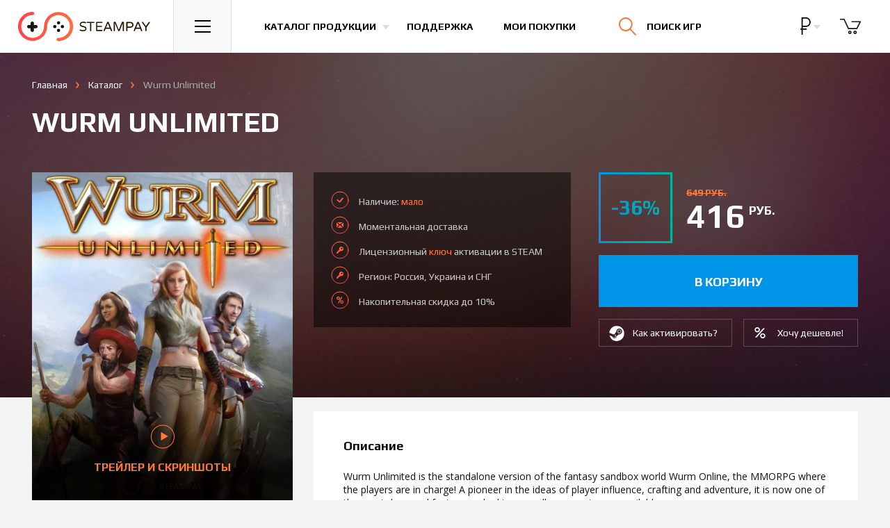

--- FILE ---
content_type: text/html; charset=UTF-8
request_url: https://steampay.com/game/wurm-unlimited
body_size: 13367
content:
<!DOCTYPE html>
<html lang="ru">
    <head>
        <meta charset="utf-8">
        <meta name="yandex-verification" content="1597df7e0def6444" />
        <meta name="google-site-verification" content="JAvShTGVgpTUdVObRykTI0U8YGYoUFrXSxIsRmBuX6g" />
        <meta name="viewport" content="initial-scale=1.0, width=1280">
        <meta http-equiv="x-ua-compatible" content="ie=edge">
        <meta name="description" content="Вы можете купить лицензионный ключ Wurm Unlimited по доступной цене, активация игры происходит в сервисе STEAM. Мгновенная доставка на электронный адрес, играйте легально!">
        <meta name="keywords" content="купить Wurm Unlimited, ключ Wurm Unlimited">
        <meta property="og:image" content="https://steampay.com/goods/wurm-unlimited.jpg" />
        		    <meta property="og:title" content="Wurm Unlimited"/>
    <meta property="og:description" content="Вы можете купить лицензионный ключ Wurm Unlimited по доступной цене, активация игры происходит в сервисе STEAM. Мгновенная доставка на электронный адрес, играйте легально!"/>
    <meta property="og:type" content="product"/>
    <meta property="og:url" content="https://steampay.com/game/wurm-unlimited"/>
    <link rel="canonical" href="https://steampay.com/game/wurm-unlimited"/>
		        <link rel="apple-touch-icon" sizes="76x76" href="https://steampay.com/img/uploads/logo-safari.png">
        <meta name="csrf-token" content="ajgTGU44fG2THG5lLinzsZUpUbNTxQSOTdNVhiXO">

        <title>Купить Wurm Unlimited</title>
        
        <!-- Global Site Tag (gtag.js) - Google Analytics -->
<script async src="https://www.googletagmanager.com/gtag/js?id=UA-38248504-1"></script>
<script>
  window.dataLayer = window.dataLayer || [];
  function gtag(){dataLayer.push(arguments)};
  gtag('js', new Date());

  gtag('config', 'UA-38248504-1');
</script>        
        
        <link rel="dns-prefetch" href="//fonts.gstatic.com" />
        <link rel="preconnect" href="//fonts.gstatic.com" />
        <link rel="prefetch" href="https://fonts.googleapis.com/css?family=Open+Sans:400,700|Play:400,700&amp;subset=cyrillic" as="fetch" crossorigin="anonymous" />
        <script type="text/javascript">
            !function(){var t="https://fonts.googleapis.com/css?family=Open+Sans:400,700|Play:400,700&amp;subset=cyrillic",n="__3perf_googleFontsStylesheet";function e(){var e=document.createElement("link");e.href=t,e.rel="stylesheet",(document.head||document.body).appendChild(e)}function o(e){var t=e.replace(/@font-face {/g,"@font-face {\n  font-display: swap;"),n=document.createElement("style");n.innerHTML=t,(document.head||document.body).appendChild(n)}if(window.FontFace&&window.FontFace.prototype.hasOwnProperty("display")){if(localStorage.getItem(n))return o(localStorage.getItem(n)),fetch(t).then(function(){});fetch(t).then(function(e){return e.text()}).then(function(e){return localStorage.setItem(n,e),e}).then(o).catch(e)}else e()}();
        </script>
        <link rel="stylesheet" type="text/css" href="/css/app.css?v=35.10">

        
		<link rel="shortcut icon" href="/favicon.ico" type="image/x-icon">

        <script type="text/javascript">
          if (window.parent.frames.length > 0) {
            window.stop();
          }
        </script>
    </head>

<body>
<!-- Start Main Header -->
    <header class="main-header main-header--virgin">
        <div class="main-header__inner">
            <a href="/" class="main-header__logo">
                <img src="/img/logo.svg" width="195" height="42" alt="Магазин игр Steampay">
                <img src="/img/logo-min.svg" width="53" height="28" alt="Магазин игр Steampay">
            </a>
            <div class="main-header__burger">
                <button class="main-header__btn main-header__nav-toggle js-dropdown-toggle" data-toggle=".main-header__nav">
                    <svg xmlns="http://www.w3.org/2000/svg" width="23px" height="18px">
                        <path fill="#000" d="M-0.000,18.000 L-0.000,16.000 L23.000,16.000 L23.000,18.000 L-0.000,18.000 ZM-0.000,8.000 L23.000,8.000 L23.000,10.000 L-0.000,10.000 L-0.000,8.000 ZM-0.000,-0.000 L23.000,-0.000 L23.000,2.000 L-0.000,2.000 L-0.000,-0.000 Z"></path>
                    </svg>
                </button>
            </div>
            <nav>
                <ul class="main-header__list">
                    <li class="main-header__item">
                        <button class="main-header__btn main-header__btn--link main-header__catalog-toggle js-dropdown-toggle" data-toggle=".main-header__catalog">
                            <span>Каталог продукции</span>
                        </button>
                    </li>
                    <li class="main-header__item main-header__item--hide-sm">
                        <a href="/support" class="main-header__btn main-header__btn--link">
                            Поддержка
                        </a>
                    </li>
                    <li class="main-header__item main-header__item--hide-sm">
                        <a href="/profile/purchase" class="main-header__btn main-header__btn--link">
                            Мои покупки
                        </a>
                    </li>
                </ul>
            </nav>
            <div class="main-header__search-block">
                <div class="main-header__btn main-header__search-toggle js-dropdown-toggle" data-toggle=".main-header__search">
                    <form class="main-header__search-form" action="/search">
                        <input class="main-header__search-input" type="search" name="q" placeholder="Поиск по сайту">
                    </form>
                    <svg class="main-header__search-submit" xmlns="http://www.w3.org/2000/svg" width="24.75" height="25.25" viewBox="0 0 24.75 25.25">
                        <path fill="none" stroke="#141414" stroke-width="2" stroke-linecap="round" stroke-miterlimit="10" d="M18.5 9.75a8.71 8.71 0 0 1-1.967 5.527A8.75 8.75 0 1 1 18.5 9.75z"></path>
                        <path fill="none" stroke="#141414" stroke-width="2" stroke-linecap="round" stroke-miterlimit="10" d="M23.75 24.25l-8-8.25"></path>
                    </svg>
                    <span class="main-header__search-text">Поиск игр</span>
                    <div class="main-header__search-close"><svg xmlns="http://www.w3.org/2000/svg" width="22.755" height="22.082" viewBox="0 0 22.755 22.082"><path fill="none" stroke="#FFF" stroke-width="2" stroke-linecap="round" stroke-miterlimit="10" d="M21.755 1L1 21.082M1 1l20.755 20.082"></path></svg></div>
                </div>
            </div>
            <div class="main-header__right">
                <div class="main-header__currency dropdown--show-backdrop">
                    <button type="button" data-toggle="dropdown" class="main-header__btn main-header__btn--right-btn">
                        <span class="main-header__currency-selected" data-currency="wmr">
                                                            <svg xmlns="http://www.w3.org/2000/svg" viewBox="0 0 440 440" height="24"><path d="M232.5 242.4c63.9 0 115.9-54.4 115.9-121.2C348.4 54.4 296.4 0 232.5 0H120.6v282.4h-29v30h29V440h30V312.4h102v-30H150.6v-40H232.5zM150.6 30h82c47.4 0 85.9 40.9 85.9 91.2 0 50.3-38.5 91.2-85.9 91.2h-82V30z"/></svg>
                                                    </span>
                    </button>
                    <ul class="dropdown-menu">
                                                <li>
                            <a href="/currency/wme" class="main-header__currency-link">
                                <svg xmlns="http://www.w3.org/2000/svg" width="18" height="22"><path d="M11.1 12.1L5.2 12.1 5.2 9.8 11.1 9.8 11.1 8.5 5.2 8.5C5.2 6.3 5.7 4.7 6.7 3.5 7.7 2.4 9.2 1.8 11.1 1.8 12.1 1.8 13.1 2 14.2 2.3L14.4 0.8C13.1 0.5 12 0.3 11 0.3 8.7 0.3 6.8 1.1 5.4 2.5 4.1 3.9 3.4 5.9 3.4 8.5L0.7 8.5 0.7 9.8 3.4 9.8 3.4 12.1 0.7 12.1 0.7 13.4 3.4 13.4 3.4 13.8C3.4 16.3 4.1 18.2 5.5 19.6 6.8 21 8.7 21.7 11.1 21.7 12.2 21.7 13.3 21.6 14.4 21.3L14.2 19.8C13.2 20.1 12.2 20.2 11.1 20.2 9.2 20.2 7.7 19.7 6.7 18.5 5.7 17.4 5.2 15.7 5.2 13.6L5.2 13.4 11.1 13.4 11.1 12.1Z" fill="rgb(255, 255, 255)"/></svg>
                            </a>
                        </li>
                                                                                                <li>
                            <a href="/currency/wmu" class="main-header__currency-link">
                                <svg xmlns="http://www.w3.org/2000/svg" width="25" height="24" viewBox="0 0 792 792"><path d="M650.5 465.4H309.9c32.6-19.9 69.1-37.4 105-54.4 56.9-27 111.3-52.9 149.8-87.3h85.7c8.9 0 16.1-7.2 16.1-16.1 0-8.9-7.2-16.1-16.1-16.1h-56.4c0.1-0.2 0.3-0.4 0.5-0.6 38-54.6 42.3-122.2 11.7-180.7C570.6 42.2 495.2 0 409.5 0c-74.5 0-134.3 21.6-178 64 -6.4 6.2-6.5 16.4-0.3 22.8 6.3 6.3 16.3 6.6 22.8 0.3 37.4-36.4 89.8-55 155.5-55 73.7 0 138.2 35.6 168.2 93.1 25.3 48.5 21.8 102.3-9.6 147.5 -4.6 6.6-10.1 12.8-16.1 18.8H141.5c-8.9 0-16.1 7.2-16.1 16.1 0 8.9 7.2 16.1 16.1 16.1h370c-31.7 20.7-70.3 39.2-110.4 58.2 -52.1 24.6-105.6 50.3-148.3 83.5H141.5c-8.9 0-16.1 7.2-16.1 16.1 0 8.9 7.2 16.1 16.1 16.1h78c-41.2 49.1-54.7 112.4-33.6 170.3C214.3 746 296 792 405.4 792c2.9 0 5.7 0 8.5-0.1 68.6-1.4 124.6-20.2 166.5-55.7 6.8-5.7 7.6-15.9 1.8-22.6 -5.7-6.7-15.8-7.7-22.7-1.9 -36 30.5-85.3 46.7-146.4 48 -98.4 1.1-173-36.4-197.2-102.9 -20.1-55.2-1-117.1 48.3-159.3h386.1c8.9 0 16.1-7.2 16.1-16.1C666.6 472.6 659.3 465.4 650.5 465.4z" fill="rgb(255, 255, 255)" /></svg>
                            </a>
                        </li>
                                                                        <li>
                            <a href="/currency/wmz" class="main-header__currency-link">
                                <svg xmlns="http://www.w3.org/2000/svg" width="13" height="27"><path d="M10 21.7C9.1 22.4 8 22.8 6.7 22.8 5.1 22.8 3.9 22.4 3 21.5 2.2 20.7 1.7 19.5 1.7 18L0 18C0 19.9 0.5 21.4 1.6 22.5 2.6 23.6 4.1 24.2 6 24.3L6 27 7.5 27 7.5 24.3C9.2 24.1 10.5 23.6 11.5 22.6 12.5 21.7 13 20.4 13 18.9 13 17.9 12.8 17 12.4 16.3 12.1 15.6 11.5 15 10.7 14.4 10 13.9 8.7 13.4 7.1 12.8 5.4 12.2 4.2 11.6 3.5 11 2.8 10.3 2.5 9.4 2.5 8.3 2.5 7.1 2.8 6.2 3.6 5.5 4.4 4.7 5.4 4.4 6.8 4.4 8.1 4.4 9.2 4.8 10 5.7 10.7 6.6 11.1 7.8 11.1 9.3L12.8 9.3C12.8 7.4 12.4 5.9 11.5 4.8 10.5 3.7 9.2 3 7.5 2.9L7.5 0 6.1 0 6.1 2.9C4.4 3 3.1 3.6 2.2 4.5 1.2 5.5 0.7 6.8 0.7 8.3 0.7 9.8 1.2 11 2.1 12 2.9 12.9 4.4 13.7 6.6 14.4 8.3 15 9.6 15.6 10.2 16.3 10.9 17 11.3 17.8 11.3 18.9 11.3 20 10.9 21 10 21.7Z" fill="rgb(255, 255, 255)"/></svg>
                            </a>
                        </li>
                                            </ul>
                </div>
                                <div class="main-header__basket-wrapper">
                    <button class="main-header__btn  disabled  main-header__btn--right-btn" data-toggle=".main-header__basket">
						<span class="main-header__btn-badge main-header__btn-badge--cart">0</span>
                        <svg xmlns="http://www.w3.org/2000/svg" width="31" height="24" viewBox="0 0 37.438 26.646"><path fill="none" stroke="#141414" stroke-width="2" stroke-linecap="round" stroke-linejoin="round" stroke-miterlimit="10" d="M20.854 5.182h14.584l-6.105 11.959h-14.5L7.167.963H1"/><circle fill="none" stroke="#141414" stroke-width="2" stroke-linecap="round" stroke-linejoin="round" stroke-miterlimit="10" cx="17.188" cy="23.682" r="2"/><circle fill="none" stroke="#141414" stroke-width="2" stroke-linecap="round" stroke-linejoin="round" stroke-miterlimit="10" cx="26.313" cy="23.682" r="2"/></svg>
                    </button>
                </div>
            </div>
        </div>

        <!-- Навигация -->
<div class="main-header__dropdown main-header__nav">
    <nav>
        <ul class="main-header__nav-list">
            <li class="main-header__nav-item">
                <a href="/" class="main-header__nav-link">Главная</a>
            </li>
            <li class="main-header__nav-item">
                <a href="/games" class="main-header__nav-link">Каталог продукции</a>
            </li>

            <li class="main-header__nav-item">
                <a href="/discount" class="main-header__nav-link">Накопительная скидка</a>
            </li>
            <li class="main-header__nav-item">
                <a href="/about" class="main-header__nav-link">Гарантии</a>
            </li>
            <li class="main-header__nav-item">
                <a href="/support" class="main-header__nav-link">Поддержка</a>
            </li>
            <li class="main-header__nav-item">
                <a href="/bonus" class="main-header__nav-link">Бонусная программа</a>
            </li>
			   <li class="main-header__nav-item">
                <a href="/profile/purchase" class="main-header__nav-link">Личный кабинет</a>
            </li>
        </ul>
    </nav>
</div>

        <!-- Каталог -->
        <div class="main-header__dropdown main-header__catalog">
            <div class="main-header__catalog-inner">
                <div class="main-header__catalog-left">
                    <div class="main-header__catalog-head">Жанры</div>
                    <div class="main-header__catalog-nav">
                        <nav>
                            <ul class="main-header__catalog-list">
                                <li class="main-header__catalog-item">
                                    <a href="/action" class="main-header__catalog-link">
                                        <div class="main-header__catalog-icon">
                                            <img class="main-header__catalog-img" src="/img/svg/cats/1.svg" width="46" height="46" alt="Экшн">
                                        </div>
                                        <span class="main-header__catalog-title">Экшн</span>
                                    </a>
                                </li>
                                <li class="main-header__catalog-item">
                                    <a href="/adventure" class="main-header__catalog-link">
                                        <div class="main-header__catalog-icon">
                                            <img class="main-header__catalog-img" src="/img/svg/cats/2.svg" width="46" height="44" alt="Приключения">
                                        </div>
                                        <span class="main-header__catalog-title">Приключения</span>
                                    </a>
                                </li>
                                <li class="main-header__catalog-item">
                                    <a href="/rpg" class="main-header__catalog-link">
                                        <div class="main-header__catalog-icon">
                                            <img class="main-header__catalog-img" src="/img/svg/cats/3.svg" width="45" height="41" alt="Ролевые игры">
                                        </div>
                                        <span class="main-header__catalog-title">Ролевые (RPG)</span>
                                    </a>
                                </li>
                                <li class="main-header__catalog-item">
                                    <a href="/simulation" class="main-header__catalog-link">
                                        <div class="main-header__catalog-icon">
                                            <img class="main-header__catalog-img" src="/img/svg/cats/4.svg" width="48" height="48" alt="Симуляторы">
                                        </div>
                                        <span class="main-header__catalog-title">Симуляторы</span>
                                    </a>
                                </li>
                                <li class="main-header__catalog-item">
                                    <a href="/strategy" class="main-header__catalog-link">
                                        <div class="main-header__catalog-icon">
                                            <img class="main-header__catalog-img" src="/img/svg/cats/5.svg" width="47" height="48" alt="Стратегии">
                                        </div>
                                        <span class="main-header__catalog-title">Стратегии</span>
                                    </a>
                                </li>
                                <li class="main-header__catalog-item">
                                    <a href="/sports" class="main-header__catalog-link">
                                        <div class="main-header__catalog-icon">
                                            <img class="main-header__catalog-img" src="/img/svg/cats/6.svg" width="43" height="43" alt="Спортивные игры">
                                        </div>
                                        <span class="main-header__catalog-title">Спорт</span>
                                    </a>
                                </li>
                                <li class="main-header__catalog-item">
                                    <a href="/racing" class="main-header__catalog-link">
                                        <div class="main-header__catalog-icon">
                                            <img class="main-header__catalog-img" src="/img/svg/cats/7.svg" width="39" height="43" alt="Гонки">
                                        </div>
                                        <span class="main-header__catalog-title">Гонки</span>
                                    </a>
                                </li>
                                <li class="main-header__catalog-item">
                                    <a href="/casual" class="main-header__catalog-link">
                                        <div class="main-header__catalog-icon">
                                            <img class="main-header__catalog-img" src="/img/svg/cats/8.svg" width="43" height="42" alt="Казуальные игры">
                                        </div>
                                        <span class="main-header__catalog-title">Казуальные</span>
                                    </a>
                                </li>

                                <li class="main-header__catalog-item">
                                    <a href="/games" class="main-header__catalog-link">
                                        <div class="main-header__catalog-icon">
                                            <img class="main-header__catalog-img" src="/img/svg/cats/9.svg" width="46" height="46" alt="Каталог игр">
                                        </div>
                                        <span class="main-header__catalog-title">Все игры</span>
                                    </a>
                                </li>
                                <li class="main-header__catalog-item">
                                    
                                </li>
                            </ul>
                        </nav>
                    </div>
                </div>
                <div class="main-header__catalog-right">
                    <div class="main-header__catalog-head">Категории</div>
                    <div class="main-header__catalog-nav">
                        <nav>
                            <ul class="main-header__catalog-list">
                                <li class="main-header__catalog-item">
                                    <a href="/coming-soon" class="main-header__catalog-link">
                                        <div class="main-header__catalog-icon">
                                            <img class="main-header__catalog-img" src="/img/svg/cats/10.svg" width="46" height="46" alt="">
                                        </div>
                                        <span class="main-header__catalog-title">Предзаказ</span>
                                    </a>
                                </li>
                                <li class="main-header__catalog-item">
                                    <a href="/special?sort=popular" class="main-header__catalog-link">
                                        <div class="main-header__catalog-icon">
                                            <img class="main-header__catalog-img" src="/img/svg/cats/11.svg" width="44" height="44" alt="">
                                        </div>
                                        <span class="main-header__catalog-title">Акции и скидки</span>
                                    </a>
                                </li>
                            </ul>
                        </nav>
                    </div>
                </div>
            </div>
        </div>

        <!-- Корзина -->
        <div class="main-header__dropdown main-header__loader main-header__dropdown--products main-header__basket">
            <div class="main-header__empty-text">
                Корзина пуста.
            </div>
            <div class="main-header__spinner">
                <div class="spinner">
                    <div class="spinner__rect spinner__rect--spin-1"></div>
                    <div class="spinner__rect spinner__rect--spin-2"></div>
                    <div class="spinner__rect spinner__rect--spin-3"></div>
                    <div class="spinner__rect spinner__rect--spin-4"></div>
                    <div class="spinner__rect spinner__rect--spin-5"></div>
                </div>
            </div>
            <div class="catalog catalog--basket">
                <div class="nano">
                    <div class="nano-content"></div>
                </div>
            </div>
            <div class="summary">
                <span class="summary__label">Итого:</span>
                <span class="summary__price"></span>
            </div>
            <div class="main-header__dropdown--products-btns">
                <a href="/cart" class="btn btn--dropdown-main">
                    <span>Оформить заказ</span>
                </a>
            </div>
        </div>

        
        <!-- Поиск -->
        <div class="main-header__dropdown main-header__dropdown--products main-header__search">
            <div class="catalog catalog--basket catalog--basket-search">

            </div>
            <div class="summary">
                <a href="#" class="summary__link main-header__search-submit">Смотреть все</a>
            </div>
            <div class="main-header__search-no-results">
                По вашему запросу ничего не найдено, попробуйте еще раз
            </div>
        </div>

    </header>
    <!-- End Main Header -->

    <main class="product main-content" itemscope itemtype="http://schema.org/Product">
        <div class="product__bg"></div>
        <div class="product__main container-fluid">
            <div class="breadcrumbs">
                <ul class="breadcrumbs__list" itemscope itemtype="http://schema.org/BreadcrumbList">
                    <li class="breadcrumbs__item">
                        <a href="/" class="breadcrumbs__link">Главная</a>
                    </li>
                    <li class="breadcrumbs__item" itemprop="itemListElement" itemscope itemtype="http://schema.org/ListItem">
                        <a itemscope itemtype="http://schema.org/Thing" itemprop="item" href="/games" itemid="/games" class="breadcrumbs__link"><span itemprop="name">Каталог</span></a>
                        <meta itemprop="position" content="1" />
                    </li>
                    <li class="breadcrumbs__item breadcrumbs__item--active" itemprop="itemListElement" itemscope itemtype="http://schema.org/ListItem">
                        <a itemscope itemtype="http://schema.org/Thing" itemprop="item" href="/game/wurm-unlimited" class="breadcrumbs__link"><span itemprop="name">Wurm Unlimited</span></a>
                        <meta itemprop="position" content="2" />
						                    </li>
                </ul>
            </div>
            <h1 class="product__title" itemprop="name">
                Wurm Unlimited

            </h1>
            <div class="product__content">
                <div class="product__left">
                    <div class="product__image-block">
                        <a href="#" class="product__image-screens-link">
                            <div class="product__image">
                                <img class="product__image-inner" src="/product/wurm-unlimited.jpg?1565108759" alt="Купить Wurm Unlimited" itemprop="image">
                            </div>
                            <div class="product__image-screens">
                                <div class="product__image-screens-ico">
                                    <svg xmlns="http://www.w3.org/2000/svg" width="34" height="35" viewBox="0 0 33 33"><path fill="#ff793a" fill-rule="evenodd" d="M16.5 0A16.5 16.5 0 1 1 0 16.5 16.5 16.5 0 0 1 16.5 0Zm0 1A15.5 15.5 0 1 1 1 16.5 15.5 15.5 0 0 1 16.5 1ZM24 16L14 22V10Z"/></svg>
                                </div>
                                Трейлер и скриншоты
                            </div>
                        </a>
                    </div>
                    <div class="product__extra-info product__extra-info--mobile">
                        <div class="product__advantages">
                            <ul class="product__advantages-list">
                                <li class="product__advantages-item product__advantages-item--available">
                                    Наличие: <span class="product__advantages-orange">мало</span>
                                </li>
                                <li class="product__advantages-item product__advantages-item--delivery">
                                    Моментальная <span class="product__advantages-orange">доставка</span> на e-mail
                                </li>
                                <li class="product__advantages-item product__advantages-item--license">
                                    Лицензионный <span class="product__advantages-orange">ключ</span> активации в STEAM
                                </li>
                                                                    <li class="product__advantages-item product__advantages-item--discount">
                                        Накопительная скидка до 10%
                                    </li>
                                                            </ul>
                        </div>
                                            </div>
                    <div class="product__info product__block">
                        <ul class="product__info-list">
                                                            <li class="product__info-item">
                                    <div class="product__info-key">
                                        Жанр
                                    </div>
                                    <div class="product__info-value">
                                        <ul class="product__info-inner-list">
                                            <li class="product__info-list-item"><a href="/rpg" class="product__info-link">RPG</a></li><li class="product__info-list-item"><a href="/adventure" class="product__info-link">Приключения</a></li>
                                        </ul>
                                    </div>
                                </li>
                                                                                        <li class="product__info-item">
                                    <div class="product__info-key">
                                        Язык
                                    </div>
                                    <div class="product__info-value">
                                        Английский
                                    </div>
                                </li>
                                                                                        <li class="product__info-item">
                                    <div class="product__info-key">
                                        Дата выхода
                                    </div>
                                    <div class="product__info-value">
                                        21 октября 2015
                                    </div>
                                </li>
                                                                                        <li class="product__info-item">
                                    <div class="product__info-key">
                                        Издатель
                                    </div>
                                    <div class="product__info-value">
                                        <a href="/games?publishers=Plug+In+Digital" class="product__info-link product__info-link--default">Plug In Digital</a>
                                    </div>
                                </li>
                                                                                        <li class="product__info-item">
                                    <div class="product__info-key">
                                        Разработчик
                                    </div>
                                    <div class="product__info-value">
                                        Code Club AB
                                    </div>
                                </li>
                                                                                        <li class="product__info-item">
                                    <div class="product__info-key">
                                        Особенности
                                    </div>
                                    <div class="product__info-value">
                                        <ul class="product__info-inner-block-list">
                                            <li class="product__info-list-block-item">
                            <a href="/games?categories=singleplayer" class="product__info-link product__info-link--default">Для одного игрока</a>
                        </li><li class="product__info-list-block-item">
                            <a href="/games?categories=coop" class="product__info-link product__info-link--default">Кооперативная игра</a>
                        </li><li class="product__info-list-block-item">
                            <a href="/games?categories=multiplayer" class="product__info-link product__info-link--default">Для нескольких игроков</a>
                        </li><li class="product__info-list-block-item">
                            <a href="/games?categories=trading-cards" class="product__info-link product__info-link--default">Коллекционные карточки</a>
                        </li>
                                        </ul>
                                    </div>
                                </li>
                                                        <li class="product__info-item">
                                <div class="product__info-key">
                                    Регион
                                </div>
                                <div class="product__info-value">
                                    <ul class="product__info-inner-block-list">
                                        Россия, Украина и СНГ
                                    </ul>
                                </div>
                            </li>
                        </ul>
                                            </div>
                    					<div class="product__info" style="background:none;width:100%;padding:20px 0;"><div id="vk_groups"></div></div>
                </div>
                <div class="product__right">
                    <div class="product__header">
                        <div class="product__extra-info">
                                                        <div class="product__advantages">
                                <ul class="product__advantages-list">
                                    <li class="product__advantages-item product__advantages-item--available">
                                        Наличие: <span class="product__advantages-orange">мало</span>
                                    </li>
                                    <li class="product__advantages-item product__advantages-item--delivery">
                                                                                    Моментальная доставка
                                                                            </li>
                                    <li class="product__advantages-item product__advantages-item--license">
                                        Лицензионный <span class="product__advantages-orange">ключ</span> активации в STEAM
                                    </li>
                                                                        <li class="product__advantages-item product__advantages-item--license">Регион: Россия, Украина и СНГ</li>
                                                                                                                <li class="product__advantages-item product__advantages-item--discount">
                                            Накопительная скидка до 10%
                                        </li>
                                                                    </ul>
                            </div>
                                                    </div>
                        <div class="product__cart-block">
                            <div class="product__price-block" itemprop="offers" itemscope itemtype="http://schema.org/Offer">
                                <meta itemprop="price" content="416">
                                <meta itemprop="priceCurrency" content="RUB">
                                                                    <div class="product__discount">
                                        -36%
                                    </div>
                                                                <div class="product__price">
                                                                            <div class="product__old-price-wrapper">
                                            <div class="product__old-price">
                                                649 руб.
                                            </div>
                                        </div>
                                                                        <div class="product__current-price">
                                        416 <sup class="product__price-curr">руб.</sup>
                                    </div>
                                                                    </div>
                            </div>
                            <div class="product__md-block">
                                <div class="product__buy-block">
                                    <div class="product__buy">
                                        											<a data-link="1" data-id="5555" data-preorder=""  class="product__buy-button "><span> в корзину </span></a>
										                                    </div>
                                                                    </div>
                                <div class="product__cart-block-links">
                                    <div class="product__how-activate">
                                                                                    <a target="_blank" href="/steam-activation" class="product__cart-block-link product__cart-block-link--steam">
                                                <span>Как активировать?</span>
                                            </a>
                                                                            </div>
                                                                            <div class="product__subscribe-price">
                                            <button class="product__cart-block-link product__cart-block-link--price" data-toggle="modal" data-target="#price-modal">
                                                <span>Хочу дешевле!</span>
                                            </button>
                                        </div>
                                                                    </div>
                            </div>
                        </div>
                    </div>
                    <div class="product__info product__info--mobile product__block">
                        <ul class="product__info-list">
                                                            <li class="product__info-item">
                                    <div class="product__info-key">
                                        Жанр
                                    </div>
                                    <div class="product__info-value">
                                        <ul class="product__info-inner-list">
                                            <li class="product__info-list-item"><a href="/rpg" class="product__info-link">RPG</a></li><li class="product__info-list-item"><a href="/adventure" class="product__info-link">Приключения</a></li>
                                        </ul>
                                    </div>
                                </li>
                                                                                        <li class="product__info-item">
                                    <div class="product__info-key">
                                        Язык
                                    </div>
                                    <div class="product__info-value">
                                        Английский
                                    </div>
                                </li>
                                                                                        <li class="product__info-item">
                                    <div class="product__info-key">
                                        Дата выхода
                                    </div>
                                    <div class="product__info-value">
                                        21 октября 2015
                                    </div>
                                </li>
                                                                                        <li class="product__info-item">
                                    <div class="product__info-key">
                                        Издатель
                                    </div>
                                    <div class="product__info-value">
                                        <a href="/games?publishers=Plug+In+Digital" class="product__info-link product__info-link--default">Plug In Digital</a>
                                    </div>
                                </li>
                                                                                        <li class="product__info-item">
                                    <div class="product__info-key">
                                        Разработчик
                                    </div>
                                    <div class="product__info-value">
                                        Code Club AB
                                    </div>
                                </li>
                                                                                        <li class="product__info-item">
                                    <div class="product__info-key">
                                        Особенности
                                    </div>
                                    <div class="product__info-value">
                                        <ul class="product__info-inner-block-list">
                                            <li class="product__info-list-block-item">
                            <a href="/games?categories=singleplayer" class="product__info-link product__info-link--default">Для одного игрока</a>
                        </li><li class="product__info-list-block-item">
                            <a href="/games?categories=coop" class="product__info-link product__info-link--default">Кооперативная игра</a>
                        </li><li class="product__info-list-block-item">
                            <a href="/games?categories=multiplayer" class="product__info-link product__info-link--default">Для нескольких игроков</a>
                        </li><li class="product__info-list-block-item">
                            <a href="/games?categories=trading-cards" class="product__info-link product__info-link--default">Коллекционные карточки</a>
                        </li>
                                        </ul>
                                    </div>
                                </li>
                                                        <li class="product__info-item">
                                <div class="product__info-key">
                                    Регион
                                </div>
                                <div class="product__info-value">
                                    <ul class="product__info-inner-block-list">
                                        Россия, Украина и СНГ
                                    </ul>
                                </div>
                            </li>
                        </ul>
                                            </div>
                                                                                                                            <div class="product__description product__block">
                                                        <h2 class="product__block-title">
                                Описание
                            </h2>
                            <div class="product__description-content" itemprop="description">
                                <p>Wurm Unlimited is the standalone version of the fantasy sandbox world Wurm Online, the MMORPG where the players are in charge! A pioneer in the ideas of player influence, crafting and adventure, it is now one of the most deep and feature packed true sandbox experiences available.</p></div>
                            </div>
                                                                                        <div class="product__req product__block">
                                    <h3 class="product__block-title">
                                        Минимальные системные требования
                                    </h3>
                                    <ul class="tabs tabs--product" role="tablist">
                                                                                    <li class="tabs__item active">
                                                <a class="tabs__link" href="#require-1" data-toggle="tab">Windows</a>
                                            </li>
                                                                                                                                                                    <li class="tabs__item">
                                                <a class="tabs__link" href="#require-3" data-toggle="tab">Linux</a>
                                            </li>
                                                                            </ul>
                                                                            <div class="product__req-content fade in active" id="require-1">
                                            <ul class="product__req-list">
                                                                                                    <li class="product__req-item">
                                                        <div class="product__req-key">
                                                            ОС
                                                        </div>
                                                        <div class="product__req-value">
                                                            Windows Vista/7/8/8.1/10
                                                        </div>
                                                    </li>
                                                                                                                                                    <li class="product__req-item">
                                                        <div class="product__req-key">
                                                            Процессор
                                                        </div>
                                                        <div class="product__req-value">
                                                            2.6 GHZ Intel Core 2 DUO or equivalent AMD CPU
                                                        </div>
                                                    </li>
                                                                                                                                                    <li class="product__req-item">
                                                        <div class="product__req-key">
                                                            Оперативная память
                                                        </div>
                                                        <div class="product__req-value">
                                                            4 GB ОЗУ
                                                        </div>
                                                    </li>
                                                                                                                                                    <li class="product__req-item">
                                                        <div class="product__req-key">
                                                            Видеокарта
                                                        </div>
                                                        <div class="product__req-value">
                                                            Nvidia GeForce GT 4xx , Radeon HD 5xxx
                                                        </div>
                                                    </li>
                                                                                                                                                                                                    <li class="product__req-item">
                                                        <div class="product__req-key">
                                                            Жесткий диск
                                                        </div>
                                                        <div class="product__req-value">
                                                            3000 MB
                                                        </div>
                                                    </li>
                                                                                            </ul>
                                                                                            <div class="product__req-hidden product__hide">
                                                    <h3 class="product__block-title">
                                                        Рекомендуемые системные требования
                                                    </h3>
                                                    <ul class="product__req-list">
                                                                                                                    <li class="product__req-item">
                                                                <div class="product__req-key">
                                                                    ОС
                                                                </div>
                                                                <div class="product__req-value">
                                                                    Windows 10 x64
                                                                </div>
                                                            </li>
                                                                                                                                                                            <li class="product__req-item">
                                                                <div class="product__req-key">
                                                                    Процессор
                                                                </div>
                                                                <div class="product__req-value">
                                                                    Intel Core i7 or equivalent AMD CPU
                                                                </div>
                                                            </li>
                                                                                                                                                                            <li class="product__req-item">
                                                                <div class="product__req-key">
                                                                    Оперативная память
                                                                </div>
                                                                <div class="product__req-value">
                                                                    8 GB ОЗУ
                                                                </div>
                                                            </li>
                                                                                                                                                                            <li class="product__req-item">
                                                                <div class="product__req-key">
                                                                    Видеокарта
                                                                </div>
                                                                <div class="product__req-value">
                                                                    NVIDIA GeForce GTX 760
                                                                </div>
                                                            </li>
                                                                                                                                                                                                                                    <li class="product__req-item">
                                                                <div class="product__req-key">
                                                                    Жесткий диск
                                                                </div>
                                                                <div class="product__req-value">
                                                                    3000 MB
                                                                </div>
                                                            </li>
                                                                                                            </ul>
                                                </div>
                                                <div class="product__more">
                                                    <button class="product__more-link">
                                                        Показать рекомендуемые
                                                    </button>
                                                </div>
                                                                                    </div>
                                                                                                                                                    <div class="product__req-content fade " id="require-3">
                                            <ul class="product__req-list">
                                                                                                                                                    <li class="product__req-item">
                                                        <div class="product__req-key">
                                                            Процессор
                                                        </div>
                                                        <div class="product__req-value">
                                                            2.6 GHZ Intel Core 2 DUO or equivalent AMD CPU
                                                        </div>
                                                    </li>
                                                                                                                                                    <li class="product__req-item">
                                                        <div class="product__req-key">
                                                            Оперативная память
                                                        </div>
                                                        <div class="product__req-value">
                                                            4 GB ОЗУ
                                                        </div>
                                                    </li>
                                                                                                                                                    <li class="product__req-item">
                                                        <div class="product__req-key">
                                                            Видеокарта
                                                        </div>
                                                        <div class="product__req-value">
                                                            Nvidia GeForce GT 4xx , Radeon HD 5xxx
                                                        </div>
                                                    </li>
                                                                                                                                                                                                    <li class="product__req-item">
                                                        <div class="product__req-key">
                                                            Жесткий диск
                                                        </div>
                                                        <div class="product__req-value">
                                                            3000 MB
                                                        </div>
                                                    </li>
                                                                                            </ul>
                                                                                            <div class="product__req-hidden product__hide">
                                                    <h3 class="product__block-title">
                                                        Рекомендуемые системные требования
                                                    </h3>
                                                    <ul class="product__req-list">
                                                                                                                    <li class="product__req-item">
                                                                <div class="product__req-key">
                                                                    ОС
                                                                </div>
                                                                <div class="product__req-value">
                                                                    Ubuntu 14+
                                                                </div>
                                                            </li>
                                                                                                                                                                            <li class="product__req-item">
                                                                <div class="product__req-key">
                                                                    Процессор
                                                                </div>
                                                                <div class="product__req-value">
                                                                    Intel Core i7 or equivalent AMD CPU
                                                                </div>
                                                            </li>
                                                                                                                                                                            <li class="product__req-item">
                                                                <div class="product__req-key">
                                                                    Оперативная память
                                                                </div>
                                                                <div class="product__req-value">
                                                                    8 GB ОЗУ
                                                                </div>
                                                            </li>
                                                                                                                                                                            <li class="product__req-item">
                                                                <div class="product__req-key">
                                                                    Видеокарта
                                                                </div>
                                                                <div class="product__req-value">
                                                                    NVIDIA GeForce GTX 760
                                                                </div>
                                                            </li>
                                                                                                                                                                                                                                    <li class="product__req-item">
                                                                <div class="product__req-key">
                                                                    Жесткий диск
                                                                </div>
                                                                <div class="product__req-value">
                                                                    3000 MB
                                                                </div>
                                                            </li>
                                                                                                            </ul>
                                                </div>
                                                <div class="product__more">
                                                    <button class="product__more-link">
                                                        Показать рекомендуемые
                                                    </button>
                                                </div>
                                                                                    </div>
                                                                    </div>
                                                                                    <div class="vk-group"></div>
                                                                                </div>
                </div>
            </div>
    </main>

    <div class="product-screens">
    <div class="product-screens__close"></div>
    <section class="product-screens__slider">
        <div class="product-screens__wrapper">
            <div class="swiper-container product-screens__gallery-top">
                <div class="swiper-wrapper">
                                            <div class="swiper-slide" style="background-image:url('/screenshots/original/wurm-unlimited_1.jpg')"></div>
                                                    <div class="swiper-slide">
                                <iframe id="ytplayer" class="product-screens__video"
                                        src="https://www.youtube.com/embed/kDZJq7jfKIk?enablejsapi=1&version=3"
                                        allowfullscreen></iframe>
                            </div>
                                                                    <div class="swiper-slide" style="background-image:url('/screenshots/original/wurm-unlimited_2.jpg')"></div>
                                                                    <div class="swiper-slide" style="background-image:url('/screenshots/original/wurm-unlimited_3.jpg')"></div>
                                                                    <div class="swiper-slide" style="background-image:url('/screenshots/original/wurm-unlimited_4.jpg')"></div>
                                                                    <div class="swiper-slide" style="background-image:url('/screenshots/original/wurm-unlimited_5.jpg')"></div>
                                                                    <div class="swiper-slide" style="background-image:url('/screenshots/original/wurm-unlimited_6.jpg')"></div>
                                                                    <div class="swiper-slide" style="background-image:url('/screenshots/original/wurm-unlimited_7.jpg')"></div>
                                                                    <div class="swiper-slide" style="background-image:url('/screenshots/original/wurm-unlimited_8.jpg')"></div>
                                                                    <div class="swiper-slide" style="background-image:url('/screenshots/original/wurm-unlimited_9.jpg')"></div>
                                                                    <div class="swiper-slide" style="background-image:url('/screenshots/original/wurm-unlimited_10.jpg')"></div>
                                                                    <div class="swiper-slide" style="background-image:url('/screenshots/original/wurm-unlimited_11.jpg')"></div>
                                                                    <div class="swiper-slide" style="background-image:url('/screenshots/original/wurm-unlimited_12.jpg')"></div>
                                                                    <div class="swiper-slide" style="background-image:url('/screenshots/original/wurm-unlimited_13.jpg')"></div>
                                                                    <div class="swiper-slide" style="background-image:url('/screenshots/original/wurm-unlimited_14.jpg')"></div>
                                                                    <div class="swiper-slide" style="background-image:url('/screenshots/original/wurm-unlimited_15.jpg')"></div>
                                                                    <div class="swiper-slide" style="background-image:url('/screenshots/original/wurm-unlimited_16.jpg')"></div>
                                                                    <div class="swiper-slide" style="background-image:url('/screenshots/original/wurm-unlimited_17.jpg')"></div>
                                                                    <div class="swiper-slide" style="background-image:url('/screenshots/original/wurm-unlimited_18.jpg')"></div>
                                                                    <div class="swiper-slide" style="background-image:url('/screenshots/original/wurm-unlimited_19.jpg')"></div>
                                                                    <div class="swiper-slide" style="background-image:url('/screenshots/original/wurm-unlimited_20.jpg')"></div>
                                                                    <div class="swiper-slide" style="background-image:url('/screenshots/original/wurm-unlimited_21.jpg')"></div>
                                                            </div>
            </div>
            <div class="product-screens__btn-next"></div>
            <div class="product-screens__btn-prev"></div>
        </div>
        <div class="swiper-container product-screens__gallery-thumbs">
            <div class="swiper-wrapper">
                                    <div class="swiper-slide" style="background-image:url('/screenshots/small/wurm-unlimited_1.jpg')"></div>
                                            <div class="swiper-slide" style="background-image:url('/youtube/kDZJq7jfKIk.jpg')">
                            <div class="product-screens__video-thumb"></div>
                        </div>
                                                        <div class="swiper-slide" style="background-image:url('/screenshots/small/wurm-unlimited_2.jpg')"></div>
                                                        <div class="swiper-slide" style="background-image:url('/screenshots/small/wurm-unlimited_3.jpg')"></div>
                                                        <div class="swiper-slide" style="background-image:url('/screenshots/small/wurm-unlimited_4.jpg')"></div>
                                                        <div class="swiper-slide" style="background-image:url('/screenshots/small/wurm-unlimited_5.jpg')"></div>
                                                        <div class="swiper-slide" style="background-image:url('/screenshots/small/wurm-unlimited_6.jpg')"></div>
                                                        <div class="swiper-slide" style="background-image:url('/screenshots/small/wurm-unlimited_7.jpg')"></div>
                                                        <div class="swiper-slide" style="background-image:url('/screenshots/small/wurm-unlimited_8.jpg')"></div>
                                                        <div class="swiper-slide" style="background-image:url('/screenshots/small/wurm-unlimited_9.jpg')"></div>
                                                        <div class="swiper-slide" style="background-image:url('/screenshots/small/wurm-unlimited_10.jpg')"></div>
                                                        <div class="swiper-slide" style="background-image:url('/screenshots/small/wurm-unlimited_11.jpg')"></div>
                                                        <div class="swiper-slide" style="background-image:url('/screenshots/small/wurm-unlimited_12.jpg')"></div>
                                                        <div class="swiper-slide" style="background-image:url('/screenshots/small/wurm-unlimited_13.jpg')"></div>
                                                        <div class="swiper-slide" style="background-image:url('/screenshots/small/wurm-unlimited_14.jpg')"></div>
                                                        <div class="swiper-slide" style="background-image:url('/screenshots/small/wurm-unlimited_15.jpg')"></div>
                                                        <div class="swiper-slide" style="background-image:url('/screenshots/small/wurm-unlimited_16.jpg')"></div>
                                                        <div class="swiper-slide" style="background-image:url('/screenshots/small/wurm-unlimited_17.jpg')"></div>
                                                        <div class="swiper-slide" style="background-image:url('/screenshots/small/wurm-unlimited_18.jpg')"></div>
                                                        <div class="swiper-slide" style="background-image:url('/screenshots/small/wurm-unlimited_19.jpg')"></div>
                                                        <div class="swiper-slide" style="background-image:url('/screenshots/small/wurm-unlimited_20.jpg')"></div>
                                                        <div class="swiper-slide" style="background-image:url('/screenshots/small/wurm-unlimited_21.jpg')"></div>
                                                </div>
        </div>
    </section>
</div>
    <!-- Товар добавлен в корзину -->
<div class="modal modal--add-cart fade modal__loader" id="product-added" tabindex="-1">
    <div class="modal-dialog">
        <div class="modal-content">
            <div class="modal__spinner">
                <div class="spinner">
                    <div class="spinner__rect spinner__rect--spin-1"></div>
                    <div class="spinner__rect spinner__rect--spin-2"></div>
                    <div class="spinner__rect spinner__rect--spin-3"></div>
                    <div class="spinner__rect spinner__rect--spin-4"></div>
                    <div class="spinner__rect spinner__rect--spin-5"></div>
                </div>
            </div>
            <div class="modal-error modal-error--hidden">
                <div class="code-alert">
                    <div class="code-alert__title">
                        Ошибка!
                    </div>
                    <div class="code-alert__description"></div>
					<div class="main-header__dropdown--products-btns">
						<button type="button" data-dismiss="modal" class="btn btn--blue btn--dropdown-left">
							<span>Продолжить покупки</span>
						</button>
					</div>	
                </div>
            </div>
            <div class="modal-header">
                <h4 class="modal-title">Товар добавлен в корзину!</h4>
            </div>
            <div class="modal-body">
                <div class="catalog catalog--cart-success"></div>
                <div class="main-header__dropdown--products-btns">
					<div class="cart-total-main">
						<span>Всего в корзине <span id="cart-total-str"></span></span>
					</div>
					<div>
						<button type="button" data-dismiss="modal" class="btn btn--no-line btn--dropdown-left">
							<span>Продолжить покупки</span>
						</button>				
						<a href="/cart" class="btn btn--blue btn--dropdown-main">
							<span>Перейти в корзину</span>
						</a>
					</div>
                </div>
            </div>
        </div>
    </div>
</div>
    <!-- Подписка на снижение цены -->
<div class="modal fade" id="price-modal" tabindex="-1">
    <div class="modal-dialog">
        <div class="modal-content price-modal">
            <div class="price-modal__spinner">
                <div class="spinner">
                    <div class="spinner__rect spinner__rect--spin-1"></div>
                    <div class="spinner__rect spinner__rect--spin-2"></div>
                    <div class="spinner__rect spinner__rect--spin-3"></div>
                    <div class="spinner__rect spinner__rect--spin-4"></div>
                    <div class="spinner__rect spinner__rect--spin-5"></div>
                </div>
            </div>
            <div class="price-modal__content">
                <div class="price-modal__header">
                    <button type="button" class="modal-close" data-dismiss="modal">
                        <svg xmlns="http://www.w3.org/2000/svg" width="22.755" height="22.082" viewBox="0 0 22.755 22.082"><path fill="none" stroke="#141414" stroke-width="2" stroke-linecap="round" stroke-miterlimit="10" d="M21.755 1L1 21.082M1 1l20.755 20.082"/></svg>
                    </button>
                    <div class="price-modal__header-title">
                        Уведомить о снижении цены
                    </div>
                    <div class="price-modal__header-subtitle">
                        Укажите ваш электронный адрес и мы оповестим вас, как только цена будет снижена более чем на 10%
                    </div>
                </div>
                <form action="">
                    <div class="price-modal__form">
                        <div class="price-modal__input-wrapper">
                            <input type="email" class="price-modal__input" data-id="5555" placeholder="E-mail" value="" data-validation="required, email">
                        </div>
                        <div class="price-modal__btn-wrapper">
                            <button class="price-modal__btn">
                                Отправить
                            </button>
                        </div>
                    </div>
                </form>
                <div class="promo-code-vk">
                    <div class="promo-code-vk__icon-wrapper">
                        <img class="promo-code-vk__icon" src="/img/svg/coupon.svg" height="50" width="50" alt="Промокод">
                    </div>
                    <div class="promo-code-vk__content">
                                        <div class="promo-code-vk__description">
                        Или можете сейчас получить промо-код на 3% если являетесь подписчиком <a href="https://vk.com/steampay" target="_blank">нашей страницы ВК</a>
                    </div>
                    <div class="promo-code-vk__btn-wrapper">
                        <button type="button" class="promo-code-vk__btn">
                            <span class="promo-code-vk__btn-span">
                                Я подписан! Получить код
                            </span>
                        </button>
                    </div>
                                            <div class="promo-code-vk__error"></div>
                    </div>
                </div>
            </div>
            <div class="modal-form-success-message">
                Спасибо за подписку!
            </div>
        </div>
    </div>
</div>
    

<!-- Star Main Footer -->
    <footer class="main-footer">
        <div class="container-fluid">
            <!-- Преимущества -->
            <div class="advantages">
                <div class="advantages__item">
                    <div class="advantages__item-icon">
                        <img src="/img/svg/advantages/1.svg" alt="Лицензионные товары">
                    </div>
                    <div class="advantages__item-text">
                        Лицензионные ключи от официальных издателей
                    </div>
                </div>
                <div class="advantages__item">
                    <div class="advantages__item-icon">
                        <img src="/img/svg/advantages/2.svg" alt="Техподдержка">
                    </div>
                    <div class="advantages__item-text">
                        Гарантированная техподдержка вашей покупки
                    </div>
                </div>
                <div class="advantages__item">
                    <div class="advantages__item-icon">
                        <img src="/img/svg/advantages/3.svg" alt="Раздачи">
                    </div>
                    <div class="advantages__item-text">
                        Регулярные
                        акции, скидки и бонусы
                    </div>
                </div>
                <div class="advantages__item">
                    <div class="advantages__item-icon">
                        <img src="/img/svg/advantages/4.svg" alt="Отзывы">
                    </div>
                    <div class="advantages__item-text">
                        Более 9000 положительных <span>отзывов от реальных клиентов</span>
                    </div>
                </div>
            </div>
            <div style="display: flex;align-items: center;justify-content: center;margin-top: 50px;">
                <img src="/img/paysystems/bankcards/sbp.svg?v=1" style="height:30px;">
                <img src="/img/paysystems/bankcards/mir.svg" style="height:25px;margin-left:18px;">
                <img src="/img/paysystems/bankcards/visa.svg" style="height:42px;margin-left:40px;">
                <img src="/img/paysystems/bankcards/mastercard.svg" style="height:22px;margin-left:40px;">
            </div>
            <div class="main-footer__footer" style="display: flex;flex-direction: column-reverse;">
                <div class="main-footer__footer-left" style="margin-top:30px;">
                    © 2012–2025 STEAMPAY
                                        <div class="main-footer__copyright">
                        <noindex>Все права защищены. Полное или частичное копирование материалов сайта без согласования с администрацией запрещено! <br> Все названия игр, компаний, торговых марок, логотипы и игровые материалы являются собственностью соответствующих владельцев. </noindex>
                    </div>
                </div>
                <div class="main-footer__footer-right" style="padding-left:0px;">
                    <div class="main-footer__nav">
                        <nav>
                            <ul class="main-footer__nav-list" style="margin-bottom: 25px;">
                                                                <li class="main-footer__nav-item">
                                    <a class="main-footer__nav-link" href="/support">Поддержка</a>
                                </li>
                                <li class="main-footer__nav-item">
                                    <a class="main-footer__nav-link" href="/about">О сайте</a>
                                </li>
                                <li class="main-footer__nav-item" style="margin-left:auto;">
                                    <a class="main-footer__nav-link" href="https://vk.com/steampay" target="_blank" title="Steampay VK" style="width: 36px;height: 36px;position: relative;display: block;top: -7px;">
                                        <div style="position: absolute;width: 100%;height: 100%;">
                                            <svg style="border-radius: 50%;position: absolute;width: 100%;height: 100%;fill-rule: evenodd" viewBox="0 0 64 64"><g style="ms-transition: fill 170ms ease-in-out;-o-transition: fill 170ms ease-in-out;-moz-transition: fill 170ms ease-in-out;-webkit-transition: fill 170ms ease-in-out;transition: fill 170ms ease-in-out;fill: #ffffff4d;"><path d="M44.94,44.84h-0.2c-2.17-.36-3.66-1.92-4.92-3.37C39.1,40.66,38,38.81,36.7,39c-1.85.3-.93,3.52-1.71,4.9-0.62,1.11-3.29.91-5.12,0.71-5.79-.62-8.75-3.77-11.35-7.14A64.13,64.13,0,0,1,11.6,26a10.59,10.59,0,0,1-1.51-4.49C11,20.7,12.56,21,14.11,21c1.31,0,3.36-.29,4.32.2C19,21.46,19.57,23,20,24a37.18,37.18,0,0,0,3.31,5.82c0.56,0.81,1.41,2.35,2.41,2.14s1.06-2.63,1.1-4.18c0-1.77,0-4-.5-4.9S25,22,24.15,21.47c0.73-1.49,2.72-1.63,5.12-1.63,2,0,4.84-.23,5.62,1.12s0.25,3.85.2,5.71c-0.06,2.09-.41,4.25,1,5.21,1.09-.12,1.68-1.2,2.31-2A28,28,0,0,0,41.72,24c0.44-1,.91-2.65,1.71-3,1.21-.47,3.15-0.1,4.92-0.1,1.46,0,4.05-.41,4.52.61,0.39,0.85-.75,3-1.1,3.57a61.88,61.88,0,0,1-4.12,5.61c-0.58.78-1.78,2-1.71,3.27,0.05,0.94,1,1.67,1.71,2.35a33.12,33.12,0,0,1,3.92,4.18c0.47,0.62,1.5,2,1.4,2.76C52.66,45.81,46.88,44.24,44.94,44.84Z"></path></g></svg>
                                        </div>
                                    </a>
                                </li>
                                <li class="main-footer__nav-item" style="margin-left:10px;">
                                    <a class="main-footer__nav-link" href="https://t.me/steampay_official" target="_blank" title="Steampay Telegram" style="width: 36px;height: 36px;position: relative;display: block;top: -7px;">
                                        <div style="position: absolute;width: 100%;height: 100%;">
                                            <svg style="border-radius: 50%;position: absolute;width: 100%;height: 100%;fill-rule: evenodd" viewBox="0 0 64 64"><g style="ms-transition: fill 170ms ease-in-out;-o-transition: fill 170ms ease-in-out;-moz-transition: fill 170ms ease-in-out;-webkit-transition: fill 170ms ease-in-out;transition: fill 170ms ease-in-out;fill: #ffffff4d;"><path d="M 11.886719 33.476562 C 15.617188 31.421875 19.78125 29.707031 23.671875 27.980469 C 30.367188 25.15625 37.085938 22.382812 43.875 19.800781 C 45.199219 19.359375 47.570312 18.929688 47.804688 20.886719 C 47.675781 23.660156 47.152344 26.414062 46.792969 29.167969 C 45.878906 35.222656 44.824219 41.261719 43.796875 47.300781 C 43.441406 49.308594 40.921875 50.351562 39.308594 49.0625 C 35.4375 46.449219 31.53125 43.855469 27.710938 41.179688 C 26.457031 39.90625 27.617188 38.078125 28.738281 37.167969 C 31.925781 34.023438 35.3125 31.351562 38.335938 28.046875 C 39.152344 26.074219 36.742188 27.734375 35.945312 28.246094 C 31.578125 31.253906 27.316406 34.449219 22.710938 37.09375 C 20.359375 38.390625 17.617188 37.28125 15.265625 36.558594 C 13.15625 35.6875 10.066406 34.808594 11.886719 33.476562 Z M 11.886719 33.476562"></path></g></svg>
                                        </div>
                                    </a>
                                </li>
                            </ul>
                            <ul class="main-footer__nav-list">
                                <li class="main-footer__nav-item">
                                    <a class="main-footer__nav-link" href="/agreement">Пользовательское соглашение</a>
                                </li>
                                <li class="main-footer__nav-item">
                                    <a class="main-footer__nav-link" href="/privacy">Политика конфиденциальности</a>
                                </li>
                                <li class="main-footer__nav-item">
                                    <a class="main-footer__nav-link" href="/agreement#returnpolicy">Политика возврата</a>
                                </li>
                                <li class="main-footer__nav-item" style="margin-left:auto;">
                                    <a class="main-footer__nav-link" href="/personal-data">Согласие на обработку персональных данных</a>
                                </li>
                            </ul>
                        </nav>
                    </div>
                </div>
            </div>
        </div>
    </footer>
    <!-- End Main Footer -->

    <!-- JS -->
<script src="/js/app.js?gv=16.7.3"></script>
    
    <script type="text/javascript" src="//vk.com/js/api/openapi.js?169"></script>

    <script type="text/javascript">
      VK.init({
        apiId: 4690158,
        onlyWidgets: true
      });
	  VK.Widgets.Group("vk_groups", {mode: 3, no_cover: 1, width: 375, height: 400, color1: "FFFFFF", color2: "000000", color3: "5181B8"}, 57800497);
    </script>
<img src="//p.cityadstrack.com/analytics.gif" width="0" height="0" onerror="var
s=document.createElement('script');
s.src=this.src+'?iserror',s.async=!0,document.body.appendChild(s);">
<script type="text/javascript">
    // имя cookie для хранения источника
    var cookie_name = 'deduplication_cookie';
    // число дней жизни куки
    var days_to_store = 30;
    // ожидаемое значение deduplication_cookie для Admitad
    var deduplication_cookie_value = 'admitad';
    // имя GET параметра для дедупликации
    var channel_name = 'utm_source';
    // функция для получения источника из GET параметра
    getSourceParamFromUri = function () {
        var pattern = channel_name + '=([^&]+)';
        var re = new RegExp(pattern);
        return (re.exec(document.location.search) || [])[1] || '';
    };

    // функция для получения источника из cookie с именем cookie_name
    getSourceCookie = function () {
        var matches = document.cookie.match(new RegExp(
            '(?:^|; )' + cookie_name.replace(/([\.$?*|{}\(\)\[\]\\\/\+^])/g, '\\$1') + '=([^;]*)'
        ));
        return matches ? decodeURIComponent(matches[1]) : undefined;
    };

    // функция для записи источника в cookie с именем cookie_name
    setSourceCookie = function () {
        var param = getSourceParamFromUri();
        if (!param) { return; }
        var period = days_to_store * 60 * 60 * 24 * 1000; // в секундах
        var expiresDate = new Date((period) + +new Date);
        var cookieString = cookie_name + '=' + param + '; path=/; expires=' + expiresDate.toGMTString();
        document.cookie = cookieString;
        document.cookie = cookieString + '; domain=.' + location.host;
    };

    // запись куки
    setSourceCookie();
</script>

<!-- BEGIN JIVOSITE CODE {literal} -->
<script type='text/javascript'>
if (window.location.host == 'steam' + 'pay' + '.' + 'com') {
    (function(){
        var widget_id = '89Auudnokd';
        var d=document;
        var w=window;
        function l(){
            var s = document.createElement('script');
            s.type = 'text/javascript';
            s.async = true;
            s.src = '//code.jivosite.com/script/widget/'+widget_id;
            var ss = document.getElementsByTagName('script')[0];
            ss.parentNode.insertBefore(s, ss);
        }
        if(d.readyState=='complete'){l();}
        else{if(w.attachEvent){w.attachEvent('onload',l);}else{w.addEventListener('load',l,false);}}
    })();
}
</script>
<!-- {/literal} END JIVOSITE CODE -->

<!-- Yandex.Metrika counter -->
<script type="text/javascript" >
    (function (d, w, c, p) {
        (w[c] = w[c] || []).push(function() {
            try {
                w.yaCounter16331107 = new Ya.Metrika({
                    id:16331107,
                    clickmap:true,
                    trackLinks:true,
                    accurateTrackBounce:true,
                    ecommerce:"dataLayer",
                    params: p,
                    triggerEvent:true,
                    webvisor:true
                });
            } catch(e) { }
        });

        let s = d.createElement("script");
        let f = function () {
            d.body.appendChild(s);
        };

        s.type = "text/javascript";
        s.async = true;
        s.src = "https://mc.yandex.ru/metrika/watch.js";

        if (w.opera == "[object Opera]") {
            d.addEventListener("DOMContentLoaded", f, false);
        } else { f(); }
    })(document, window, "yandex_metrika_callbacks");
    function yandex_metrika_add_to_cart(product_id) {
        var params = {productId: product_id}
        try {
            yaCounter16331107.reachGoal('steampay_add_to_cart_v1', params)
        }
        catch (e) {
             document.addEventListener('yacounter16331107inited',function(){
                yaCounter16331107.reachGoal('steampay_add_to_cart_v1', params)
            })
        }
    }
    function yandex_metrika_purchase_success(transaction) {
        var params = {transaction: transaction}
        document.addEventListener('yacounter16331107inited',function(){
            yaCounter16331107.reachGoal('steampay_purchase_v1', params)
        })
    }
</script>
<noscript><div><img src="https://mc.yandex.ru/watch/16331107" style="position:absolute; left:-9999px;" alt="" /></div></noscript>
<!-- /Yandex.Metrika counter -->

<script type="text/javascript">
    !function(){
        let t = document.createElement("script");
        t.type = "text/javascript";
        t.async = true;
        t.src = "https://vk.com/js/api/openapi.js?160";
        t.onload = function(){VK.Retargeting.Init("VK-RTRG-329280-421RD"), VK.Retargeting.Hit()};
        document.body.appendChild(t)
    }();
</script>
<noscript><img src="https://vk.com/rtrg?p=VK-RTRG-329280-421RD" style="position:fixed; left:-999px;" alt=""/></noscript>

<!-- Rating Mail.ru counter -->
<script type="text/javascript">
var _tmr = window._tmr || (window._tmr = []);
_tmr.push({id: "3226472", type: "pageView", start: (new Date()).getTime(), pid: null });
(function (d, w, id) {
  if (d.getElementById(id)) return;
  var ts = d.createElement("script"); ts.type = "text/javascript"; ts.async = true; ts.id = id;
  ts.src = "https://top-fwz1.mail.ru/js/code.js";
  var f = function () {var s = d.getElementsByTagName("script")[0]; s.parentNode.insertBefore(ts, s);};
  if (w.opera == "[object Opera]") { d.addEventListener("DOMContentLoaded", f, false); } else { f(); }
})(document, window, "topmailru-code");
</script><noscript><div>
<img src="https://top-fwz1.mail.ru/counter?id=3226472;js=na" style="border:0;position:absolute;left:-9999px;" alt="Top.Mail.Ru" />
</div></noscript>
<!-- //Rating Mail.ru counter -->

</body>
</html>


--- FILE ---
content_type: text/css
request_url: https://steampay.com/css/app.css?v=35.10
body_size: 56444
content:
.irs{-webkit-touch-callout:none;-webkit-user-select:none;-moz-user-select:none;-ms-user-select:none;user-select:none}.irs,.irs-line{position:relative;display:block}.irs-line{overflow:hidden;outline:none!important}.irs-line-left,.irs-line-mid,.irs-line-right{position:absolute;display:block;top:0}.irs-line-left{left:0;width:11%}.irs-line-mid{left:9%;width:82%}.irs-line-right{right:0;width:11%}.irs-bar{width:0}.irs-bar,.irs-bar-edge{position:absolute;display:block;left:0}.irs-bar-edge{top:0}.irs-shadow{position:absolute;display:none;left:0;width:0}.irs-slider{position:absolute;display:block;cursor:default;z-index:1}.irs-slider.type_last{z-index:2}.irs-min{left:0}.irs-max,.irs-min{position:absolute;display:block;cursor:default}.irs-max{right:0}.irs-from,.irs-single,.irs-to{position:absolute;display:block;top:0;left:0;cursor:default;white-space:nowrap}.irs-grid{position:absolute;display:none;bottom:0;left:0;width:100%;height:20px}.irs-with-grid .irs-grid{display:block}.irs-grid-pol{position:absolute;top:0;left:0;width:1px;height:8px;background:#000}.irs-grid-pol.small{height:4px}.irs-grid-text{position:absolute;bottom:0;left:0;white-space:nowrap;text-align:center;font-size:9px;line-height:9px;padding:0 3px;color:#000}.irs-disable-mask{position:absolute;display:block;top:0;left:-1%;width:102%;height:100%;cursor:default;background:transparent;z-index:2}.lt-ie9 .irs-disable-mask{background:#000;filter:alpha(opacity=0);cursor:not-allowed}.irs-disabled{opacity:.4}.irs-hidden-input{position:absolute!important;display:block!important;top:0!important;left:0!important;width:0!important;height:0!important;font-size:0!important;line-height:0!important;padding:0!important;margin:0!important;overflow:hidden;outline:none!important;z-index:-9999!important;background:none!important;border-style:solid!important;border-color:transparent!important}.select2-container{-webkit-box-sizing:border-box;box-sizing:border-box;display:inline-block;margin:0;position:relative;vertical-align:middle}.select2-container .select2-selection--single{-webkit-box-sizing:border-box;box-sizing:border-box;cursor:pointer;display:block;height:28px;-moz-user-select:none;-ms-user-select:none;user-select:none;-webkit-user-select:none}.select2-container .select2-selection--single .select2-selection__rendered{display:block;padding-left:8px;padding-right:20px;overflow:hidden;text-overflow:ellipsis;white-space:nowrap}.select2-container .select2-selection--single .select2-selection__clear{position:relative}.select2-container[dir=rtl] .select2-selection--single .select2-selection__rendered{padding-right:8px;padding-left:20px}.select2-container .select2-selection--multiple{-webkit-box-sizing:border-box;box-sizing:border-box;cursor:pointer;display:block;min-height:32px;-moz-user-select:none;-ms-user-select:none;user-select:none;-webkit-user-select:none}.select2-container .select2-selection--multiple .select2-selection__rendered{display:inline-block;overflow:hidden;padding-left:8px;text-overflow:ellipsis;white-space:nowrap}.select2-container .select2-search--inline{float:left}.select2-container .select2-search--inline .select2-search__field{-webkit-box-sizing:border-box;box-sizing:border-box;border:none;font-size:100%;margin-top:5px;padding:0}.select2-container .select2-search--inline .select2-search__field::-webkit-search-cancel-button{-webkit-appearance:none}.select2-dropdown{background-color:#fff;border:1px solid #aaa;border-radius:4px;-webkit-box-sizing:border-box;box-sizing:border-box;display:block;position:absolute;left:-100000px;width:100%;z-index:1051}.select2-results{display:block}.select2-results__options{list-style:none;margin:0;padding:0}.select2-results__option{padding:6px;-moz-user-select:none;-ms-user-select:none;user-select:none;-webkit-user-select:none}.select2-results__option[aria-selected]{cursor:pointer}.select2-container--open .select2-dropdown{left:0}.select2-container--open .select2-dropdown--above{border-bottom:none;border-bottom-left-radius:0;border-bottom-right-radius:0}.select2-container--open .select2-dropdown--below{border-top:none;border-top-left-radius:0;border-top-right-radius:0}.select2-search--dropdown{display:block;padding:4px}.select2-search--dropdown .select2-search__field{padding:4px;width:100%;-webkit-box-sizing:border-box;box-sizing:border-box}.select2-search--dropdown .select2-search__field::-webkit-search-cancel-button{-webkit-appearance:none}.select2-search--dropdown.select2-search--hide{display:none}.select2-close-mask{border:0;margin:0;padding:0;display:block;position:fixed;left:0;top:0;min-height:100%;min-width:100%;height:auto;width:auto;opacity:0;z-index:99;background-color:#fff;filter:alpha(opacity=0)}.select2-hidden-accessible{border:0!important;clip:rect(0 0 0 0)!important;height:1px!important;margin:-1px!important;overflow:hidden!important;padding:0!important;position:absolute!important;width:1px!important}.select2-container--default .select2-selection--single{background-color:#fff;border:1px solid #aaa;border-radius:4px}.select2-container--default .select2-selection--single .select2-selection__rendered{color:#444;line-height:28px}.select2-container--default .select2-selection--single .select2-selection__clear{cursor:pointer;float:right;font-weight:700}.select2-container--default .select2-selection--single .select2-selection__placeholder{color:#999}.select2-container--default .select2-selection--single .select2-selection__arrow{height:26px;position:absolute;top:1px;right:1px;width:20px}.select2-container--default .select2-selection--single .select2-selection__arrow b{border-color:#888 transparent transparent;border-style:solid;border-width:5px 4px 0;height:0;left:50%;margin-left:-4px;margin-top:-2px;position:absolute;top:50%;width:0}.select2-container--default[dir=rtl] .select2-selection--single .select2-selection__clear{float:left}.select2-container--default[dir=rtl] .select2-selection--single .select2-selection__arrow{left:1px;right:auto}.select2-container--default.select2-container--disabled .select2-selection--single{background-color:#eee;cursor:default}.select2-container--default.select2-container--disabled .select2-selection--single .select2-selection__clear{display:none}.select2-container--default.select2-container--open .select2-selection--single .select2-selection__arrow b{border-color:transparent transparent #888;border-width:0 4px 5px}.select2-container--default .select2-selection--multiple{background-color:#fff;border:1px solid #aaa;border-radius:4px;cursor:text}.select2-container--default .select2-selection--multiple .select2-selection__rendered{-webkit-box-sizing:border-box;box-sizing:border-box;list-style:none;margin:0;padding:0 5px;width:100%}.select2-container--default .select2-selection--multiple .select2-selection__rendered li{list-style:none}.select2-container--default .select2-selection--multiple .select2-selection__placeholder{color:#999;margin-top:5px;float:left}.select2-container--default .select2-selection--multiple .select2-selection__clear{cursor:pointer;float:right;font-weight:700;margin-top:5px;margin-right:10px}.select2-container--default .select2-selection--multiple .select2-selection__choice{background-color:#e4e4e4;border:1px solid #aaa;border-radius:4px;cursor:default;float:left;margin-right:5px;margin-top:5px;padding:0 5px}.select2-container--default .select2-selection--multiple .select2-selection__choice__remove{color:#999;cursor:pointer;display:inline-block;font-weight:700;margin-right:2px}.select2-container--default .select2-selection--multiple .select2-selection__choice__remove:hover{color:#333}.select2-container--default[dir=rtl] .select2-selection--multiple .select2-search--inline,.select2-container--default[dir=rtl] .select2-selection--multiple .select2-selection__choice,.select2-container--default[dir=rtl] .select2-selection--multiple .select2-selection__placeholder{float:right}.select2-container--default[dir=rtl] .select2-selection--multiple .select2-selection__choice{margin-left:5px;margin-right:auto}.select2-container--default[dir=rtl] .select2-selection--multiple .select2-selection__choice__remove{margin-left:2px;margin-right:auto}.select2-container--default.select2-container--focus .select2-selection--multiple{border:1px solid #000;outline:0}.select2-container--default.select2-container--disabled .select2-selection--multiple{background-color:#eee;cursor:default}.select2-container--default.select2-container--disabled .select2-selection__choice__remove{display:none}.select2-container--default.select2-container--open.select2-container--above .select2-selection--multiple,.select2-container--default.select2-container--open.select2-container--above .select2-selection--single{border-top-left-radius:0;border-top-right-radius:0}.select2-container--default.select2-container--open.select2-container--below .select2-selection--multiple,.select2-container--default.select2-container--open.select2-container--below .select2-selection--single{border-bottom-left-radius:0;border-bottom-right-radius:0}.select2-container--default .select2-search--dropdown .select2-search__field{border:1px solid #aaa}.select2-container--default .select2-search--inline .select2-search__field{background:transparent;border:none;outline:0;-webkit-box-shadow:none;box-shadow:none;-webkit-appearance:textfield}.select2-container--default .select2-results>.select2-results__options{max-height:200px;overflow-y:auto}.select2-container--default .select2-results__option[role=group]{padding:0}.select2-container--default .select2-results__option[aria-disabled=true]{color:#999}.select2-container--default .select2-results__option[aria-selected=true]{background-color:#ddd}.select2-container--default .select2-results__option .select2-results__option{padding-left:1em}.select2-container--default .select2-results__option .select2-results__option .select2-results__group{padding-left:0}.select2-container--default .select2-results__option .select2-results__option .select2-results__option{margin-left:-1em;padding-left:2em}.select2-container--default .select2-results__option .select2-results__option .select2-results__option .select2-results__option{margin-left:-2em;padding-left:3em}.select2-container--default .select2-results__option .select2-results__option .select2-results__option .select2-results__option .select2-results__option{margin-left:-3em;padding-left:4em}.select2-container--default .select2-results__option .select2-results__option .select2-results__option .select2-results__option .select2-results__option .select2-results__option{margin-left:-4em;padding-left:5em}.select2-container--default .select2-results__option .select2-results__option .select2-results__option .select2-results__option .select2-results__option .select2-results__option .select2-results__option{margin-left:-5em;padding-left:6em}.select2-container--default .select2-results__option--highlighted[aria-selected]{background-color:#5897fb;color:#fff}.select2-container--default .select2-results__group{cursor:default;display:block;padding:6px}.select2-container--classic .select2-selection--single{background-color:#f7f7f7;border:1px solid #aaa;border-radius:4px;outline:0;background-image:-webkit-gradient(linear,left top,left bottom,color-stop(50%,#fff),to(#eee));background-image:-webkit-linear-gradient(top,#fff 50%,#eee);background-image:-o-linear-gradient(top,#fff 50%,#eee 100%);background-image:linear-gradient(180deg,#fff 50%,#eee);background-repeat:repeat-x;filter:progid:DXImageTransform.Microsoft.gradient(startColorstr="#FFFFFFFF",endColorstr="#FFEEEEEE",GradientType=0)}.select2-container--classic .select2-selection--single:focus{border:1px solid #5897fb}.select2-container--classic .select2-selection--single .select2-selection__rendered{color:#444;line-height:28px}.select2-container--classic .select2-selection--single .select2-selection__clear{cursor:pointer;float:right;font-weight:700;margin-right:10px}.select2-container--classic .select2-selection--single .select2-selection__placeholder{color:#999}.select2-container--classic .select2-selection--single .select2-selection__arrow{background-color:#ddd;border:none;border-left:1px solid #aaa;border-top-right-radius:4px;border-bottom-right-radius:4px;height:26px;position:absolute;top:1px;right:1px;width:20px;background-image:-webkit-gradient(linear,left top,left bottom,color-stop(50%,#eee),to(#ccc));background-image:-webkit-linear-gradient(top,#eee 50%,#ccc);background-image:-o-linear-gradient(top,#eee 50%,#ccc 100%);background-image:linear-gradient(180deg,#eee 50%,#ccc);background-repeat:repeat-x;filter:progid:DXImageTransform.Microsoft.gradient(startColorstr="#FFEEEEEE",endColorstr="#FFCCCCCC",GradientType=0)}.select2-container--classic .select2-selection--single .select2-selection__arrow b{border-color:#888 transparent transparent;border-style:solid;border-width:5px 4px 0;height:0;left:50%;margin-left:-4px;margin-top:-2px;position:absolute;top:50%;width:0}.select2-container--classic[dir=rtl] .select2-selection--single .select2-selection__clear{float:left}.select2-container--classic[dir=rtl] .select2-selection--single .select2-selection__arrow{border:none;border-right:1px solid #aaa;border-radius:0;border-top-left-radius:4px;border-bottom-left-radius:4px;left:1px;right:auto}.select2-container--classic.select2-container--open .select2-selection--single{border:1px solid #5897fb}.select2-container--classic.select2-container--open .select2-selection--single .select2-selection__arrow{background:transparent;border:none}.select2-container--classic.select2-container--open .select2-selection--single .select2-selection__arrow b{border-color:transparent transparent #888;border-width:0 4px 5px}.select2-container--classic.select2-container--open.select2-container--above .select2-selection--single{border-top:none;border-top-left-radius:0;border-top-right-radius:0;background-image:-webkit-gradient(linear,left top,left bottom,from(#fff),color-stop(50%,#eee));background-image:-webkit-linear-gradient(top,#fff,#eee 50%);background-image:-o-linear-gradient(top,#fff 0,#eee 50%);background-image:linear-gradient(180deg,#fff 0,#eee 50%);background-repeat:repeat-x;filter:progid:DXImageTransform.Microsoft.gradient(startColorstr="#FFFFFFFF",endColorstr="#FFEEEEEE",GradientType=0)}.select2-container--classic.select2-container--open.select2-container--below .select2-selection--single{border-bottom:none;border-bottom-left-radius:0;border-bottom-right-radius:0;background-image:-webkit-gradient(linear,left top,left bottom,color-stop(50%,#eee),to(#fff));background-image:-webkit-linear-gradient(top,#eee 50%,#fff);background-image:-o-linear-gradient(top,#eee 50%,#fff 100%);background-image:linear-gradient(180deg,#eee 50%,#fff);background-repeat:repeat-x;filter:progid:DXImageTransform.Microsoft.gradient(startColorstr="#FFEEEEEE",endColorstr="#FFFFFFFF",GradientType=0)}.select2-container--classic .select2-selection--multiple{background-color:#fff;border:1px solid #aaa;border-radius:4px;cursor:text;outline:0}.select2-container--classic .select2-selection--multiple:focus{border:1px solid #5897fb}.select2-container--classic .select2-selection--multiple .select2-selection__rendered{list-style:none;margin:0;padding:0 5px}.select2-container--classic .select2-selection--multiple .select2-selection__clear{display:none}.select2-container--classic .select2-selection--multiple .select2-selection__choice{background-color:#e4e4e4;border:1px solid #aaa;border-radius:4px;cursor:default;float:left;margin-right:5px;margin-top:5px;padding:0 5px}.select2-container--classic .select2-selection--multiple .select2-selection__choice__remove{color:#888;cursor:pointer;display:inline-block;font-weight:700;margin-right:2px}.select2-container--classic .select2-selection--multiple .select2-selection__choice__remove:hover{color:#555}.select2-container--classic[dir=rtl] .select2-selection--multiple .select2-selection__choice{float:right;margin-left:5px;margin-right:auto}.select2-container--classic[dir=rtl] .select2-selection--multiple .select2-selection__choice__remove{margin-left:2px;margin-right:auto}.select2-container--classic.select2-container--open .select2-selection--multiple{border:1px solid #5897fb}.select2-container--classic.select2-container--open.select2-container--above .select2-selection--multiple{border-top:none;border-top-left-radius:0;border-top-right-radius:0}.select2-container--classic.select2-container--open.select2-container--below .select2-selection--multiple{border-bottom:none;border-bottom-left-radius:0;border-bottom-right-radius:0}.select2-container--classic .select2-search--dropdown .select2-search__field{border:1px solid #aaa;outline:0}.select2-container--classic .select2-search--inline .select2-search__field{outline:0;-webkit-box-shadow:none;box-shadow:none}.select2-container--classic .select2-dropdown{background-color:#fff;border:1px solid transparent}.select2-container--classic .select2-dropdown--above{border-bottom:none}.select2-container--classic .select2-dropdown--below{border-top:none}.select2-container--classic .select2-results>.select2-results__options{max-height:200px;overflow-y:auto}.select2-container--classic .select2-results__option[role=group]{padding:0}.select2-container--classic .select2-results__option[aria-disabled=true]{color:grey}.select2-container--classic .select2-results__option--highlighted[aria-selected]{background-color:#3875d7;color:#fff}.select2-container--classic .select2-results__group{cursor:default;display:block;padding:6px}.select2-container--classic.select2-container--open .select2-dropdown{border-color:#5897fb}/*!
 * Bootstrap v3.3.6 (http://getbootstrap.com)
 * Copyright 2011-2015 Twitter, Inc.
 * Licensed under MIT (https://github.com/twbs/bootstrap/blob/master/LICENSE)
 */
/*! normalize.css v3.0.3 | MIT License | github.com/necolas/normalize.css */html{font-family:sans-serif;-ms-text-size-adjust:100%;-webkit-text-size-adjust:100%}body{margin:0}article,aside,details,figcaption,figure,footer,header,hgroup,main,menu,nav,section,summary{display:block}audio,canvas,progress,video{display:inline-block;vertical-align:baseline}audio:not([controls]){display:none;height:0}[hidden],template{display:none}a{background-color:transparent}a:active,a:hover{outline:0}abbr[title]{border-bottom:1px dotted}b,strong{font-weight:700}dfn{font-style:italic}h1{font-size:2em;margin:.67em 0}mark{background:#ff0;color:#000}small{font-size:80%}sub,sup{font-size:75%;line-height:0;position:relative;vertical-align:baseline}sup{top:-.5em}sub{bottom:-.25em}img{border:0}svg:not(:root){overflow:hidden}figure{margin:1em 40px}pre{overflow:auto}code,kbd,pre,samp{font-family:monospace,monospace;font-size:1em}button,input,optgroup,select,textarea{color:inherit;font:inherit;margin:0}button{overflow:visible}button,select{text-transform:none}button,html input[type=button],input[type=reset],input[type=submit]{-webkit-appearance:button;cursor:pointer}button[disabled],html input[disabled]{cursor:default}button::-moz-focus-inner,input::-moz-focus-inner{border:0;padding:0}input{line-height:normal}input[type=checkbox],input[type=radio]{-webkit-box-sizing:border-box;box-sizing:border-box;padding:0}input[type=number]::-webkit-inner-spin-button,input[type=number]::-webkit-outer-spin-button{height:auto}input[type=search]{-webkit-appearance:textfield;-webkit-box-sizing:content-box;box-sizing:content-box}input[type=search]::-webkit-search-cancel-button,input[type=search]::-webkit-search-decoration{-webkit-appearance:none}fieldset{border:1px solid silver;margin:0 2px;padding:.35em .625em .75em}textarea{overflow:auto}optgroup{font-weight:700}table{border-collapse:collapse;border-spacing:0}td,th{padding:0}*,:after,:before{-webkit-box-sizing:border-box;box-sizing:border-box}html{font-size:10px;-webkit-tap-highlight-color:rgba(0,0,0,0)}body{font-family:Helvetica Neue,Helvetica,Arial,sans-serif;font-size:14px;line-height:1.42857143;color:#333;background-color:#fff}button,input,select,textarea{font-family:inherit;font-size:inherit;line-height:inherit}a{color:#337ab7;text-decoration:none}a:focus,a:hover{color:#23527c;text-decoration:underline}a:focus{outline:thin dotted;outline:5px auto -webkit-focus-ring-color;outline-offset:-2px}figure{margin:0}img{vertical-align:middle}.img-responsive{display:block;max-width:100%;height:auto}.img-rounded{border-radius:6px}.img-thumbnail{padding:4px;line-height:1.42857143;background-color:#fff;border:1px solid #ddd;border-radius:4px;-webkit-transition:all .2s ease-in-out;transition:all .2s ease-in-out;display:inline-block;max-width:100%;height:auto}.img-circle{border-radius:50%}hr{margin-top:20px;margin-bottom:20px;border-top:1px solid #eee}.sr-only{position:absolute;width:1px;height:1px;margin:-1px;padding:0;overflow:hidden;clip:rect(0,0,0,0);border:0}.sr-only-focusable:active,.sr-only-focusable:focus{position:static;width:auto;height:auto;margin:0;overflow:visible;clip:auto}[role=button]{cursor:pointer}.h1,.h2,.h3,.h4,.h5,.h6,h1,h2,h3,h4,h5,h6{font-family:inherit;font-weight:500;line-height:1.1;color:inherit}.h1 .small,.h1 small,.h2 .small,.h2 small,.h3 .small,.h3 small,.h4 .small,.h4 small,.h5 .small,.h5 small,.h6 .small,.h6 small,h1 .small,h1 small,h2 .small,h2 small,h3 .small,h3 small,h4 .small,h4 small,h5 .small,h5 small,h6 .small,h6 small{font-weight:400;line-height:1;color:#777}.h1,.h2,.h3,h1,h2,h3{margin-top:20px;margin-bottom:10px}.h1 .small,.h1 small,.h2 .small,.h2 small,.h3 .small,.h3 small,h1 .small,h1 small,h2 .small,h2 small,h3 .small,h3 small{font-size:65%}.h4,.h5,.h6,h4,h5,h6{margin-top:10px;margin-bottom:10px}.h4 .small,.h4 small,.h5 .small,.h5 small,.h6 .small,.h6 small,h4 .small,h4 small,h5 .small,h5 small,h6 .small,h6 small{font-size:75%}.h1,h1{font-size:36px}.h2,h2{font-size:30px}.h3,h3{font-size:24px}.h4,h4{font-size:18px}.h5,h5{font-size:14px}.h6,h6{font-size:12px}p{margin:0 0 10px}.lead{margin-bottom:20px;font-size:16px;font-weight:300;line-height:1.4}@media (min-width:768px){.lead{font-size:21px}}.small,small{font-size:85%}.mark,mark{background-color:#fcf8e3;padding:.2em}.text-left{text-align:left}.text-right{text-align:right}.text-center{text-align:center}.text-justify{text-align:justify}.text-nowrap{white-space:nowrap}.text-lowercase{text-transform:lowercase}.initialism,.text-uppercase{text-transform:uppercase}.text-capitalize{text-transform:capitalize}.text-muted{color:#777}.text-primary{color:#337ab7}a.text-primary:focus,a.text-primary:hover{color:#286090}.text-success{color:#3c763d}a.text-success:focus,a.text-success:hover{color:#2b542c}.text-info{color:#31708f}a.text-info:focus,a.text-info:hover{color:#245269}.text-warning{color:#8a6d3b}a.text-warning:focus,a.text-warning:hover{color:#66512c}.text-danger{color:#a94442}a.text-danger:focus,a.text-danger:hover{color:#843534}.bg-primary{color:#fff;background-color:#337ab7}a.bg-primary:focus,a.bg-primary:hover{background-color:#286090}.bg-success{background-color:#dff0d8}a.bg-success:focus,a.bg-success:hover{background-color:#c1e2b3}.bg-info{background-color:#d9edf7}a.bg-info:focus,a.bg-info:hover{background-color:#afd9ee}.bg-warning{background-color:#fcf8e3}a.bg-warning:focus,a.bg-warning:hover{background-color:#f7ecb5}.bg-danger{background-color:#f2dede}a.bg-danger:focus,a.bg-danger:hover{background-color:#e4b9b9}.page-header{padding-bottom:9px;margin:40px 0 20px;border-bottom:1px solid #eee}ol,ul{margin-top:0;margin-bottom:10px}ol ol,ol ul,ul ol,ul ul{margin-bottom:0}.list-inline,.list-unstyled{padding-left:0;list-style:none}.list-inline{margin-left:-5px}.list-inline>li{display:inline-block;padding-left:5px;padding-right:5px}dl{margin-top:0;margin-bottom:20px}dd,dt{line-height:1.42857143}dt{font-weight:700}dd{margin-left:0}.dl-horizontal dd:after,.dl-horizontal dd:before{content:" ";display:table}.dl-horizontal dd:after{clear:both}@media (min-width:768px){.dl-horizontal dt{float:left;width:160px;clear:left;text-align:right;overflow:hidden;text-overflow:ellipsis;white-space:nowrap}.dl-horizontal dd{margin-left:180px}}abbr[data-original-title],abbr[title]{cursor:help;border-bottom:1px dotted #777}.initialism{font-size:90%}blockquote{padding:10px 20px;margin:0 0 20px;font-size:17.5px;border-left:5px solid #eee}blockquote ol:last-child,blockquote p:last-child,blockquote ul:last-child{margin-bottom:0}blockquote .small,blockquote footer,blockquote small{display:block;font-size:80%;line-height:1.42857143;color:#777}blockquote .small:before,blockquote footer:before,blockquote small:before{content:"\2014   \A0"}.blockquote-reverse,blockquote.pull-right{padding-right:15px;padding-left:0;border-right:5px solid #eee;border-left:0;text-align:right}.blockquote-reverse .small:before,.blockquote-reverse footer:before,.blockquote-reverse small:before,blockquote.pull-right .small:before,blockquote.pull-right footer:before,blockquote.pull-right small:before{content:""}.blockquote-reverse .small:after,.blockquote-reverse footer:after,.blockquote-reverse small:after,blockquote.pull-right .small:after,blockquote.pull-right footer:after,blockquote.pull-right small:after{content:"\A0   \2014"}address{margin-bottom:20px;font-style:normal;line-height:1.42857143}.container{margin-right:auto;margin-left:auto;padding-left:12px;padding-right:12px}.container:after,.container:before{content:" ";display:table}.container:after{clear:both}@media (min-width:768px){.container{width:744px}}@media (min-width:992px){.container{width:964px}}@media (min-width:1200px){.container{width:1164px}}.container-fluid{margin-right:auto;margin-left:auto;padding-left:12px;padding-right:12px}.container-fluid:after,.container-fluid:before{content:" ";display:table}.container-fluid:after{clear:both}.row{margin-left:-12px;margin-right:-12px}.row:after,.row:before{content:" ";display:table}.row:after{clear:both}.col-lg-1,.col-lg-2,.col-lg-3,.col-lg-4,.col-lg-5,.col-lg-6,.col-lg-7,.col-lg-8,.col-lg-9,.col-lg-10,.col-lg-11,.col-lg-12,.col-md-1,.col-md-2,.col-md-3,.col-md-4,.col-md-5,.col-md-6,.col-md-7,.col-md-8,.col-md-9,.col-md-10,.col-md-11,.col-md-12,.col-sm-1,.col-sm-2,.col-sm-3,.col-sm-4,.col-sm-5,.col-sm-6,.col-sm-7,.col-sm-8,.col-sm-9,.col-sm-10,.col-sm-11,.col-sm-12,.col-xs-1,.col-xs-2,.col-xs-3,.col-xs-4,.col-xs-5,.col-xs-6,.col-xs-7,.col-xs-8,.col-xs-9,.col-xs-10,.col-xs-11,.col-xs-12{position:relative;min-height:1px;padding-left:12px;padding-right:12px}.col-xs-1,.col-xs-2,.col-xs-3,.col-xs-4,.col-xs-5,.col-xs-6,.col-xs-7,.col-xs-8,.col-xs-9,.col-xs-10,.col-xs-11,.col-xs-12{float:left}.col-xs-1{width:8.33333333%}.col-xs-2{width:16.66666667%}.col-xs-3{width:25%}.col-xs-4{width:33.33333333%}.col-xs-5{width:41.66666667%}.col-xs-6{width:50%}.col-xs-7{width:58.33333333%}.col-xs-8{width:66.66666667%}.col-xs-9{width:75%}.col-xs-10{width:83.33333333%}.col-xs-11{width:91.66666667%}.col-xs-12{width:100%}.col-xs-pull-0{right:auto}.col-xs-pull-1{right:8.33333333%}.col-xs-pull-2{right:16.66666667%}.col-xs-pull-3{right:25%}.col-xs-pull-4{right:33.33333333%}.col-xs-pull-5{right:41.66666667%}.col-xs-pull-6{right:50%}.col-xs-pull-7{right:58.33333333%}.col-xs-pull-8{right:66.66666667%}.col-xs-pull-9{right:75%}.col-xs-pull-10{right:83.33333333%}.col-xs-pull-11{right:91.66666667%}.col-xs-pull-12{right:100%}.col-xs-push-0{left:auto}.col-xs-push-1{left:8.33333333%}.col-xs-push-2{left:16.66666667%}.col-xs-push-3{left:25%}.col-xs-push-4{left:33.33333333%}.col-xs-push-5{left:41.66666667%}.col-xs-push-6{left:50%}.col-xs-push-7{left:58.33333333%}.col-xs-push-8{left:66.66666667%}.col-xs-push-9{left:75%}.col-xs-push-10{left:83.33333333%}.col-xs-push-11{left:91.66666667%}.col-xs-push-12{left:100%}.col-xs-offset-0{margin-left:0}.col-xs-offset-1{margin-left:8.33333333%}.col-xs-offset-2{margin-left:16.66666667%}.col-xs-offset-3{margin-left:25%}.col-xs-offset-4{margin-left:33.33333333%}.col-xs-offset-5{margin-left:41.66666667%}.col-xs-offset-6{margin-left:50%}.col-xs-offset-7{margin-left:58.33333333%}.col-xs-offset-8{margin-left:66.66666667%}.col-xs-offset-9{margin-left:75%}.col-xs-offset-10{margin-left:83.33333333%}.col-xs-offset-11{margin-left:91.66666667%}.col-xs-offset-12{margin-left:100%}@media (min-width:768px){.col-sm-1,.col-sm-2,.col-sm-3,.col-sm-4,.col-sm-5,.col-sm-6,.col-sm-7,.col-sm-8,.col-sm-9,.col-sm-10,.col-sm-11,.col-sm-12{float:left}.col-sm-1{width:8.33333333%}.col-sm-2{width:16.66666667%}.col-sm-3{width:25%}.col-sm-4{width:33.33333333%}.col-sm-5{width:41.66666667%}.col-sm-6{width:50%}.col-sm-7{width:58.33333333%}.col-sm-8{width:66.66666667%}.col-sm-9{width:75%}.col-sm-10{width:83.33333333%}.col-sm-11{width:91.66666667%}.col-sm-12{width:100%}.col-sm-pull-0{right:auto}.col-sm-pull-1{right:8.33333333%}.col-sm-pull-2{right:16.66666667%}.col-sm-pull-3{right:25%}.col-sm-pull-4{right:33.33333333%}.col-sm-pull-5{right:41.66666667%}.col-sm-pull-6{right:50%}.col-sm-pull-7{right:58.33333333%}.col-sm-pull-8{right:66.66666667%}.col-sm-pull-9{right:75%}.col-sm-pull-10{right:83.33333333%}.col-sm-pull-11{right:91.66666667%}.col-sm-pull-12{right:100%}.col-sm-push-0{left:auto}.col-sm-push-1{left:8.33333333%}.col-sm-push-2{left:16.66666667%}.col-sm-push-3{left:25%}.col-sm-push-4{left:33.33333333%}.col-sm-push-5{left:41.66666667%}.col-sm-push-6{left:50%}.col-sm-push-7{left:58.33333333%}.col-sm-push-8{left:66.66666667%}.col-sm-push-9{left:75%}.col-sm-push-10{left:83.33333333%}.col-sm-push-11{left:91.66666667%}.col-sm-push-12{left:100%}.col-sm-offset-0{margin-left:0}.col-sm-offset-1{margin-left:8.33333333%}.col-sm-offset-2{margin-left:16.66666667%}.col-sm-offset-3{margin-left:25%}.col-sm-offset-4{margin-left:33.33333333%}.col-sm-offset-5{margin-left:41.66666667%}.col-sm-offset-6{margin-left:50%}.col-sm-offset-7{margin-left:58.33333333%}.col-sm-offset-8{margin-left:66.66666667%}.col-sm-offset-9{margin-left:75%}.col-sm-offset-10{margin-left:83.33333333%}.col-sm-offset-11{margin-left:91.66666667%}.col-sm-offset-12{margin-left:100%}}@media (min-width:992px){.col-md-1,.col-md-2,.col-md-3,.col-md-4,.col-md-5,.col-md-6,.col-md-7,.col-md-8,.col-md-9,.col-md-10,.col-md-11,.col-md-12{float:left}.col-md-1{width:8.33333333%}.col-md-2{width:16.66666667%}.col-md-3{width:25%}.col-md-4{width:33.33333333%}.col-md-5{width:41.66666667%}.col-md-6{width:50%}.col-md-7{width:58.33333333%}.col-md-8{width:66.66666667%}.col-md-9{width:75%}.col-md-10{width:83.33333333%}.col-md-11{width:91.66666667%}.col-md-12{width:100%}.col-md-pull-0{right:auto}.col-md-pull-1{right:8.33333333%}.col-md-pull-2{right:16.66666667%}.col-md-pull-3{right:25%}.col-md-pull-4{right:33.33333333%}.col-md-pull-5{right:41.66666667%}.col-md-pull-6{right:50%}.col-md-pull-7{right:58.33333333%}.col-md-pull-8{right:66.66666667%}.col-md-pull-9{right:75%}.col-md-pull-10{right:83.33333333%}.col-md-pull-11{right:91.66666667%}.col-md-pull-12{right:100%}.col-md-push-0{left:auto}.col-md-push-1{left:8.33333333%}.col-md-push-2{left:16.66666667%}.col-md-push-3{left:25%}.col-md-push-4{left:33.33333333%}.col-md-push-5{left:41.66666667%}.col-md-push-6{left:50%}.col-md-push-7{left:58.33333333%}.col-md-push-8{left:66.66666667%}.col-md-push-9{left:75%}.col-md-push-10{left:83.33333333%}.col-md-push-11{left:91.66666667%}.col-md-push-12{left:100%}.col-md-offset-0{margin-left:0}.col-md-offset-1{margin-left:8.33333333%}.col-md-offset-2{margin-left:16.66666667%}.col-md-offset-3{margin-left:25%}.col-md-offset-4{margin-left:33.33333333%}.col-md-offset-5{margin-left:41.66666667%}.col-md-offset-6{margin-left:50%}.col-md-offset-7{margin-left:58.33333333%}.col-md-offset-8{margin-left:66.66666667%}.col-md-offset-9{margin-left:75%}.col-md-offset-10{margin-left:83.33333333%}.col-md-offset-11{margin-left:91.66666667%}.col-md-offset-12{margin-left:100%}}@media (min-width:1200px){.col-lg-1,.col-lg-2,.col-lg-3,.col-lg-4,.col-lg-5,.col-lg-6,.col-lg-7,.col-lg-8,.col-lg-9,.col-lg-10,.col-lg-11,.col-lg-12{float:left}.col-lg-1{width:8.33333333%}.col-lg-2{width:16.66666667%}.col-lg-3{width:25%}.col-lg-4{width:33.33333333%}.col-lg-5{width:41.66666667%}.col-lg-6{width:50%}.col-lg-7{width:58.33333333%}.col-lg-8{width:66.66666667%}.col-lg-9{width:75%}.col-lg-10{width:83.33333333%}.col-lg-11{width:91.66666667%}.col-lg-12{width:100%}.col-lg-pull-0{right:auto}.col-lg-pull-1{right:8.33333333%}.col-lg-pull-2{right:16.66666667%}.col-lg-pull-3{right:25%}.col-lg-pull-4{right:33.33333333%}.col-lg-pull-5{right:41.66666667%}.col-lg-pull-6{right:50%}.col-lg-pull-7{right:58.33333333%}.col-lg-pull-8{right:66.66666667%}.col-lg-pull-9{right:75%}.col-lg-pull-10{right:83.33333333%}.col-lg-pull-11{right:91.66666667%}.col-lg-pull-12{right:100%}.col-lg-push-0{left:auto}.col-lg-push-1{left:8.33333333%}.col-lg-push-2{left:16.66666667%}.col-lg-push-3{left:25%}.col-lg-push-4{left:33.33333333%}.col-lg-push-5{left:41.66666667%}.col-lg-push-6{left:50%}.col-lg-push-7{left:58.33333333%}.col-lg-push-8{left:66.66666667%}.col-lg-push-9{left:75%}.col-lg-push-10{left:83.33333333%}.col-lg-push-11{left:91.66666667%}.col-lg-push-12{left:100%}.col-lg-offset-0{margin-left:0}.col-lg-offset-1{margin-left:8.33333333%}.col-lg-offset-2{margin-left:16.66666667%}.col-lg-offset-3{margin-left:25%}.col-lg-offset-4{margin-left:33.33333333%}.col-lg-offset-5{margin-left:41.66666667%}.col-lg-offset-6{margin-left:50%}.col-lg-offset-7{margin-left:58.33333333%}.col-lg-offset-8{margin-left:66.66666667%}.col-lg-offset-9{margin-left:75%}.col-lg-offset-10{margin-left:83.33333333%}.col-lg-offset-11{margin-left:91.66666667%}.col-lg-offset-12{margin-left:100%}}table{background-color:transparent}caption{padding-top:8px;padding-bottom:8px;color:#777}caption,th{text-align:left}.table{width:100%;max-width:100%;margin-bottom:20px}.table>tbody>tr>td,.table>tbody>tr>th,.table>tfoot>tr>td,.table>tfoot>tr>th,.table>thead>tr>td,.table>thead>tr>th{padding:8px;line-height:1.42857143;vertical-align:top;border-top:1px solid #ddd}.table>thead>tr>th{vertical-align:bottom;border-bottom:2px solid #ddd}.table>caption+thead>tr:first-child>td,.table>caption+thead>tr:first-child>th,.table>colgroup+thead>tr:first-child>td,.table>colgroup+thead>tr:first-child>th,.table>thead:first-child>tr:first-child>td,.table>thead:first-child>tr:first-child>th{border-top:0}.table>tbody+tbody{border-top:2px solid #ddd}.table .table{background-color:#fff}.table-condensed>tbody>tr>td,.table-condensed>tbody>tr>th,.table-condensed>tfoot>tr>td,.table-condensed>tfoot>tr>th,.table-condensed>thead>tr>td,.table-condensed>thead>tr>th{padding:5px}.table-bordered,.table-bordered>tbody>tr>td,.table-bordered>tbody>tr>th,.table-bordered>tfoot>tr>td,.table-bordered>tfoot>tr>th,.table-bordered>thead>tr>td,.table-bordered>thead>tr>th{border:1px solid #ddd}.table-bordered>thead>tr>td,.table-bordered>thead>tr>th{border-bottom-width:2px}.table-striped>tbody>tr:nth-of-type(odd){background-color:#f9f9f9}.table-hover>tbody>tr:hover{background-color:#f5f5f5}table col[class*=col-]{position:static;float:none;display:table-column}table td[class*=col-],table th[class*=col-]{position:static;float:none;display:table-cell}.table>tbody>tr.active>td,.table>tbody>tr.active>th,.table>tbody>tr>td.active,.table>tbody>tr>th.active,.table>tfoot>tr.active>td,.table>tfoot>tr.active>th,.table>tfoot>tr>td.active,.table>tfoot>tr>th.active,.table>thead>tr.active>td,.table>thead>tr.active>th,.table>thead>tr>td.active,.table>thead>tr>th.active{background-color:#f5f5f5}.table-hover>tbody>tr.active:hover>td,.table-hover>tbody>tr.active:hover>th,.table-hover>tbody>tr:hover>.active,.table-hover>tbody>tr>td.active:hover,.table-hover>tbody>tr>th.active:hover{background-color:#e8e8e8}.table>tbody>tr.success>td,.table>tbody>tr.success>th,.table>tbody>tr>td.success,.table>tbody>tr>th.success,.table>tfoot>tr.success>td,.table>tfoot>tr.success>th,.table>tfoot>tr>td.success,.table>tfoot>tr>th.success,.table>thead>tr.success>td,.table>thead>tr.success>th,.table>thead>tr>td.success,.table>thead>tr>th.success{background-color:#dff0d8}.table-hover>tbody>tr.success:hover>td,.table-hover>tbody>tr.success:hover>th,.table-hover>tbody>tr:hover>.success,.table-hover>tbody>tr>td.success:hover,.table-hover>tbody>tr>th.success:hover{background-color:#d0e9c6}.table>tbody>tr.info>td,.table>tbody>tr.info>th,.table>tbody>tr>td.info,.table>tbody>tr>th.info,.table>tfoot>tr.info>td,.table>tfoot>tr.info>th,.table>tfoot>tr>td.info,.table>tfoot>tr>th.info,.table>thead>tr.info>td,.table>thead>tr.info>th,.table>thead>tr>td.info,.table>thead>tr>th.info{background-color:#d9edf7}.table-hover>tbody>tr.info:hover>td,.table-hover>tbody>tr.info:hover>th,.table-hover>tbody>tr:hover>.info,.table-hover>tbody>tr>td.info:hover,.table-hover>tbody>tr>th.info:hover{background-color:#c4e3f3}.table>tbody>tr.warning>td,.table>tbody>tr.warning>th,.table>tbody>tr>td.warning,.table>tbody>tr>th.warning,.table>tfoot>tr.warning>td,.table>tfoot>tr.warning>th,.table>tfoot>tr>td.warning,.table>tfoot>tr>th.warning,.table>thead>tr.warning>td,.table>thead>tr.warning>th,.table>thead>tr>td.warning,.table>thead>tr>th.warning{background-color:#fcf8e3}.table-hover>tbody>tr.warning:hover>td,.table-hover>tbody>tr.warning:hover>th,.table-hover>tbody>tr:hover>.warning,.table-hover>tbody>tr>td.warning:hover,.table-hover>tbody>tr>th.warning:hover{background-color:#faf2cc}.table>tbody>tr.danger>td,.table>tbody>tr.danger>th,.table>tbody>tr>td.danger,.table>tbody>tr>th.danger,.table>tfoot>tr.danger>td,.table>tfoot>tr.danger>th,.table>tfoot>tr>td.danger,.table>tfoot>tr>th.danger,.table>thead>tr.danger>td,.table>thead>tr.danger>th,.table>thead>tr>td.danger,.table>thead>tr>th.danger{background-color:#f2dede}.table-hover>tbody>tr.danger:hover>td,.table-hover>tbody>tr.danger:hover>th,.table-hover>tbody>tr:hover>.danger,.table-hover>tbody>tr>td.danger:hover,.table-hover>tbody>tr>th.danger:hover{background-color:#ebcccc}.table-responsive{overflow-x:auto;min-height:.01%}@media screen and (max-width:767px){.table-responsive{width:100%;margin-bottom:15px;overflow-y:hidden;-ms-overflow-style:-ms-autohiding-scrollbar;border:1px solid #ddd}.table-responsive>.table{margin-bottom:0}.table-responsive>.table>tbody>tr>td,.table-responsive>.table>tbody>tr>th,.table-responsive>.table>tfoot>tr>td,.table-responsive>.table>tfoot>tr>th,.table-responsive>.table>thead>tr>td,.table-responsive>.table>thead>tr>th{white-space:nowrap}.table-responsive>.table-bordered{border:0}.table-responsive>.table-bordered>tbody>tr>td:first-child,.table-responsive>.table-bordered>tbody>tr>th:first-child,.table-responsive>.table-bordered>tfoot>tr>td:first-child,.table-responsive>.table-bordered>tfoot>tr>th:first-child,.table-responsive>.table-bordered>thead>tr>td:first-child,.table-responsive>.table-bordered>thead>tr>th:first-child{border-left:0}.table-responsive>.table-bordered>tbody>tr>td:last-child,.table-responsive>.table-bordered>tbody>tr>th:last-child,.table-responsive>.table-bordered>tfoot>tr>td:last-child,.table-responsive>.table-bordered>tfoot>tr>th:last-child,.table-responsive>.table-bordered>thead>tr>td:last-child,.table-responsive>.table-bordered>thead>tr>th:last-child{border-right:0}.table-responsive>.table-bordered>tbody>tr:last-child>td,.table-responsive>.table-bordered>tbody>tr:last-child>th,.table-responsive>.table-bordered>tfoot>tr:last-child>td,.table-responsive>.table-bordered>tfoot>tr:last-child>th{border-bottom:0}}fieldset{margin:0;min-width:0}fieldset,legend{padding:0;border:0}legend{display:block;width:100%;margin-bottom:20px;font-size:21px;line-height:inherit;color:#333;border-bottom:1px solid #e5e5e5}label{display:inline-block;max-width:100%;margin-bottom:5px;font-weight:700}input[type=search]{-webkit-box-sizing:border-box;box-sizing:border-box}input[type=checkbox],input[type=radio]{margin:4px 0 0;margin-top:1px\9;line-height:normal}input[type=file]{display:block}input[type=range]{display:block;width:100%}select[multiple],select[size]{height:auto}input[type=checkbox]:focus,input[type=file]:focus,input[type=radio]:focus{outline:thin dotted;outline:5px auto -webkit-focus-ring-color;outline-offset:-2px}output{padding-top:7px}.form-control,output{display:block;font-size:14px;line-height:1.42857143;color:#555}.form-control{width:100%;height:34px;padding:6px 12px;background-color:#fff;background-image:none;border:1px solid #ccc;border-radius:4px;-webkit-box-shadow:inset 0 1px 1px rgba(0,0,0,.075);box-shadow:inset 0 1px 1px rgba(0,0,0,.075);-webkit-transition:border-color .15s ease-in-out,box-shadow .15s ease-in-out;-webkit-transition:border-color .15s ease-in-out,-webkit-box-shadow .15s ease-in-out;transition:border-color .15s ease-in-out,-webkit-box-shadow .15s ease-in-out;transition:border-color .15s ease-in-out,box-shadow .15s ease-in-out;transition:border-color .15s ease-in-out,box-shadow .15s ease-in-out,-webkit-box-shadow .15s ease-in-out}.form-control:focus{border-color:#66afe9;outline:0;-webkit-box-shadow:inset 0 1px 1px rgba(0,0,0,.075),0 0 8px rgba(102,175,233,.6);box-shadow:inset 0 1px 1px rgba(0,0,0,.075),0 0 8px rgba(102,175,233,.6)}.form-control::-moz-placeholder{color:#999;opacity:1}.form-control:-ms-input-placeholder{color:#999}.form-control::-webkit-input-placeholder{color:#999}.form-control::-ms-expand{border:0;background-color:transparent}.form-control[disabled],.form-control[readonly],fieldset[disabled] .form-control{background-color:#eee;opacity:1}.form-control[disabled],fieldset[disabled] .form-control{cursor:not-allowed}textarea.form-control{height:auto}input[type=search]{-webkit-appearance:none}@media screen and (-webkit-min-device-pixel-ratio:0){input[type=date].form-control,input[type=datetime-local].form-control,input[type=month].form-control,input[type=time].form-control{line-height:34px}.input-group-sm input[type=date],.input-group-sm input[type=datetime-local],.input-group-sm input[type=month],.input-group-sm input[type=time],input[type=date].input-sm,input[type=datetime-local].input-sm,input[type=month].input-sm,input[type=time].input-sm{line-height:30px}.input-group-lg input[type=date],.input-group-lg input[type=datetime-local],.input-group-lg input[type=month],.input-group-lg input[type=time],input[type=date].input-lg,input[type=datetime-local].input-lg,input[type=month].input-lg,input[type=time].input-lg{line-height:46px}}.checkbox,.radio{position:relative;display:block;margin-top:10px;margin-bottom:10px}.checkbox label,.radio label{min-height:20px;padding-left:20px;margin-bottom:0;font-weight:400;cursor:pointer}.checkbox-inline input[type=checkbox],.checkbox input[type=checkbox],.radio-inline input[type=radio],.radio input[type=radio]{position:absolute;margin-left:-20px;margin-top:4px\9}.checkbox+.checkbox,.radio+.radio{margin-top:-5px}.checkbox-inline,.radio-inline{position:relative;display:inline-block;padding-left:20px;margin-bottom:0;vertical-align:middle;font-weight:400;cursor:pointer}.checkbox-inline+.checkbox-inline,.radio-inline+.radio-inline{margin-top:0;margin-left:10px}.checkbox-inline.disabled,.checkbox.disabled label,.radio-inline.disabled,.radio.disabled label,fieldset[disabled] .checkbox-inline,fieldset[disabled] .checkbox label,fieldset[disabled] .radio-inline,fieldset[disabled] .radio label,fieldset[disabled] input[type=checkbox],fieldset[disabled] input[type=radio],input[type=checkbox].disabled,input[type=checkbox][disabled],input[type=radio].disabled,input[type=radio][disabled]{cursor:not-allowed}.form-control-static{padding-top:7px;padding-bottom:7px;margin-bottom:0;min-height:34px}.form-control-static.input-lg,.form-control-static.input-sm{padding-left:0;padding-right:0}.input-sm{height:30px;padding:5px 10px;font-size:12px;line-height:1.5;border-radius:3px}select.input-sm{height:30px;line-height:30px}select[multiple].input-sm,textarea.input-sm{height:auto}.form-group-sm .form-control{height:30px;padding:5px 10px;font-size:12px;line-height:1.5;border-radius:3px}.form-group-sm select.form-control{height:30px;line-height:30px}.form-group-sm select[multiple].form-control,.form-group-sm textarea.form-control{height:auto}.form-group-sm .form-control-static{height:30px;min-height:32px;padding:6px 10px;font-size:12px;line-height:1.5}.input-lg{height:46px;padding:10px 16px;font-size:18px;line-height:1.3333333;border-radius:6px}select.input-lg{height:46px;line-height:46px}select[multiple].input-lg,textarea.input-lg{height:auto}.form-group-lg .form-control{height:46px;padding:10px 16px;font-size:18px;line-height:1.3333333;border-radius:6px}.form-group-lg select.form-control{height:46px;line-height:46px}.form-group-lg select[multiple].form-control,.form-group-lg textarea.form-control{height:auto}.form-group-lg .form-control-static{height:46px;min-height:38px;padding:11px 16px;font-size:18px;line-height:1.3333333}.has-feedback{position:relative}.has-feedback .form-control{padding-right:42.5px}.form-control-feedback{position:absolute;top:0;right:0;z-index:2;display:block;width:34px;height:34px;line-height:34px;text-align:center;pointer-events:none}.form-group-lg .form-control+.form-control-feedback,.input-group-lg+.form-control-feedback,.input-lg+.form-control-feedback{width:46px;height:46px;line-height:46px}.form-group-sm .form-control+.form-control-feedback,.input-group-sm+.form-control-feedback,.input-sm+.form-control-feedback{width:30px;height:30px;line-height:30px}.has-success .checkbox,.has-success .checkbox-inline,.has-success.checkbox-inline label,.has-success.checkbox label,.has-success .control-label,.has-success .help-block,.has-success .radio,.has-success .radio-inline,.has-success.radio-inline label,.has-success.radio label{color:#3c763d}.has-success .form-control{border-color:#3c763d;-webkit-box-shadow:inset 0 1px 1px rgba(0,0,0,.075);box-shadow:inset 0 1px 1px rgba(0,0,0,.075)}.has-success .form-control:focus{border-color:#2b542c;-webkit-box-shadow:inset 0 1px 1px rgba(0,0,0,.075),0 0 6px #67b168;box-shadow:inset 0 1px 1px rgba(0,0,0,.075),0 0 6px #67b168}.has-success .input-group-addon{color:#3c763d;border-color:#3c763d;background-color:#dff0d8}.has-success .form-control-feedback{color:#3c763d}.has-warning .checkbox,.has-warning .checkbox-inline,.has-warning.checkbox-inline label,.has-warning.checkbox label,.has-warning .control-label,.has-warning .help-block,.has-warning .radio,.has-warning .radio-inline,.has-warning.radio-inline label,.has-warning.radio label{color:#8a6d3b}.has-warning .form-control{border-color:#8a6d3b;-webkit-box-shadow:inset 0 1px 1px rgba(0,0,0,.075);box-shadow:inset 0 1px 1px rgba(0,0,0,.075)}.has-warning .form-control:focus{border-color:#66512c;-webkit-box-shadow:inset 0 1px 1px rgba(0,0,0,.075),0 0 6px #c0a16b;box-shadow:inset 0 1px 1px rgba(0,0,0,.075),0 0 6px #c0a16b}.has-warning .input-group-addon{color:#8a6d3b;border-color:#8a6d3b;background-color:#fcf8e3}.has-warning .form-control-feedback{color:#8a6d3b}.has-error .checkbox,.has-error .checkbox-inline,.has-error.checkbox-inline label,.has-error.checkbox label,.has-error .control-label,.has-error .help-block,.has-error .radio,.has-error .radio-inline,.has-error.radio-inline label,.has-error.radio label{color:#a94442}.has-error .form-control{border-color:#a94442;-webkit-box-shadow:inset 0 1px 1px rgba(0,0,0,.075);box-shadow:inset 0 1px 1px rgba(0,0,0,.075)}.has-error .form-control:focus{border-color:#843534;-webkit-box-shadow:inset 0 1px 1px rgba(0,0,0,.075),0 0 6px #ce8483;box-shadow:inset 0 1px 1px rgba(0,0,0,.075),0 0 6px #ce8483}.has-error .input-group-addon{color:#a94442;border-color:#a94442;background-color:#f2dede}.has-error .form-control-feedback{color:#a94442}.has-feedback label~.form-control-feedback{top:25px}.has-feedback label.sr-only~.form-control-feedback{top:0}.help-block{display:block;margin-top:5px;margin-bottom:10px;color:#737373}@media (min-width:768px){.form-inline .form-group{display:inline-block;margin-bottom:0;vertical-align:middle}.form-inline .form-control{display:inline-block;width:auto;vertical-align:middle}.form-inline .form-control-static{display:inline-block}.form-inline .input-group{display:inline-table;vertical-align:middle}.form-inline .input-group .form-control,.form-inline .input-group .input-group-addon,.form-inline .input-group .input-group-btn{width:auto}.form-inline .input-group>.form-control{width:100%}.form-inline .control-label{margin-bottom:0;vertical-align:middle}.form-inline .checkbox,.form-inline .radio{display:inline-block;margin-top:0;margin-bottom:0;vertical-align:middle}.form-inline .checkbox label,.form-inline .radio label{padding-left:0}.form-inline .checkbox input[type=checkbox],.form-inline .radio input[type=radio]{position:relative;margin-left:0}.form-inline .has-feedback .form-control-feedback{top:0}}.form-horizontal .checkbox,.form-horizontal .checkbox-inline,.form-horizontal .radio,.form-horizontal .radio-inline{margin-top:0;margin-bottom:0;padding-top:7px}.form-horizontal .checkbox,.form-horizontal .radio{min-height:27px}.form-horizontal .form-group{margin-left:-12px;margin-right:-12px}.form-horizontal .form-group:after,.form-horizontal .form-group:before{content:" ";display:table}.form-horizontal .form-group:after{clear:both}@media (min-width:768px){.form-horizontal .control-label{text-align:right;margin-bottom:0;padding-top:7px}}.form-horizontal .has-feedback .form-control-feedback{right:12px}@media (min-width:768px){.form-horizontal .form-group-lg .control-label{padding-top:11px;font-size:18px}}@media (min-width:768px){.form-horizontal .form-group-sm .control-label{padding-top:6px;font-size:12px}}.btn{display:inline-block;margin-bottom:0;font-weight:400;text-align:center;vertical-align:middle;-ms-touch-action:manipulation;touch-action:manipulation;cursor:pointer;background-image:none;border:1px solid transparent;white-space:nowrap;padding:6px 12px;font-size:14px;line-height:1.42857143;border-radius:4px;-webkit-user-select:none;-moz-user-select:none;-ms-user-select:none;user-select:none}.btn.active.focus,.btn.active:focus,.btn.focus,.btn:active.focus,.btn:active:focus,.btn:focus{outline:thin dotted;outline:5px auto -webkit-focus-ring-color;outline-offset:-2px}.btn.focus,.btn:focus,.btn:hover{color:#333;text-decoration:none}.btn.active,.btn:active{outline:0;background-image:none;-webkit-box-shadow:inset 0 3px 5px rgba(0,0,0,.125);box-shadow:inset 0 3px 5px rgba(0,0,0,.125)}.btn.disabled,.btn[disabled],fieldset[disabled] .btn{cursor:not-allowed;opacity:.65;filter:alpha(opacity=65);-webkit-box-shadow:none;box-shadow:none}a.btn.disabled,fieldset[disabled] a.btn{pointer-events:none}.btn-default{color:#333;background-color:#fff;border-color:#ccc}.btn-default.focus,.btn-default:focus{color:#333;background-color:#e6e5e5;border-color:#8c8c8c}.btn-default.active,.btn-default:active,.btn-default:hover,.open>.btn-default.dropdown-toggle{color:#333;background-color:#e6e5e5;border-color:#adadad}.btn-default.active.focus,.btn-default.active:focus,.btn-default.active:hover,.btn-default:active.focus,.btn-default:active:focus,.btn-default:active:hover,.open>.btn-default.dropdown-toggle.focus,.open>.btn-default.dropdown-toggle:focus,.open>.btn-default.dropdown-toggle:hover{color:#333;background-color:#d4d4d4;border-color:#8c8c8c}.btn-default.active,.btn-default:active,.open>.btn-default.dropdown-toggle{background-image:none}.btn-default.disabled.focus,.btn-default.disabled:focus,.btn-default.disabled:hover,.btn-default[disabled].focus,.btn-default[disabled]:focus,.btn-default[disabled]:hover,fieldset[disabled] .btn-default.focus,fieldset[disabled] .btn-default:focus,fieldset[disabled] .btn-default:hover{background-color:#fff;border-color:#ccc}.btn-default .badge{color:#fff;background-color:#333}.btn-primary{color:#fff;background-color:#337ab7;border-color:#2e6da4}.btn-primary.focus,.btn-primary:focus{color:#fff;background-color:#286090;border-color:#122b40}.btn-primary.active,.btn-primary:active,.btn-primary:hover,.open>.btn-primary.dropdown-toggle{color:#fff;background-color:#286090;border-color:#204d74}.btn-primary.active.focus,.btn-primary.active:focus,.btn-primary.active:hover,.btn-primary:active.focus,.btn-primary:active:focus,.btn-primary:active:hover,.open>.btn-primary.dropdown-toggle.focus,.open>.btn-primary.dropdown-toggle:focus,.open>.btn-primary.dropdown-toggle:hover{color:#fff;background-color:#204d74;border-color:#122b40}.btn-primary.active,.btn-primary:active,.open>.btn-primary.dropdown-toggle{background-image:none}.btn-primary.disabled.focus,.btn-primary.disabled:focus,.btn-primary.disabled:hover,.btn-primary[disabled].focus,.btn-primary[disabled]:focus,.btn-primary[disabled]:hover,fieldset[disabled] .btn-primary.focus,fieldset[disabled] .btn-primary:focus,fieldset[disabled] .btn-primary:hover{background-color:#337ab7;border-color:#2e6da4}.btn-primary .badge{color:#337ab7;background-color:#fff}.btn-success{color:#fff;background-color:#5cb85c;border-color:#4cae4c}.btn-success.focus,.btn-success:focus{color:#fff;background-color:#449d44;border-color:#255625}.btn-success.active,.btn-success:active,.btn-success:hover,.open>.btn-success.dropdown-toggle{color:#fff;background-color:#449d44;border-color:#398439}.btn-success.active.focus,.btn-success.active:focus,.btn-success.active:hover,.btn-success:active.focus,.btn-success:active:focus,.btn-success:active:hover,.open>.btn-success.dropdown-toggle.focus,.open>.btn-success.dropdown-toggle:focus,.open>.btn-success.dropdown-toggle:hover{color:#fff;background-color:#398439;border-color:#255625}.btn-success.active,.btn-success:active,.open>.btn-success.dropdown-toggle{background-image:none}.btn-success.disabled.focus,.btn-success.disabled:focus,.btn-success.disabled:hover,.btn-success[disabled].focus,.btn-success[disabled]:focus,.btn-success[disabled]:hover,fieldset[disabled] .btn-success.focus,fieldset[disabled] .btn-success:focus,fieldset[disabled] .btn-success:hover{background-color:#5cb85c;border-color:#4cae4c}.btn-success .badge{color:#5cb85c;background-color:#fff}.btn-info{color:#fff;background-color:#5bc0de;border-color:#46b8da}.btn-info.focus,.btn-info:focus{color:#fff;background-color:#31b0d5;border-color:#1b6d85}.btn-info.active,.btn-info:active,.btn-info:hover,.open>.btn-info.dropdown-toggle{color:#fff;background-color:#31b0d5;border-color:#269abc}.btn-info.active.focus,.btn-info.active:focus,.btn-info.active:hover,.btn-info:active.focus,.btn-info:active:focus,.btn-info:active:hover,.open>.btn-info.dropdown-toggle.focus,.open>.btn-info.dropdown-toggle:focus,.open>.btn-info.dropdown-toggle:hover{color:#fff;background-color:#269abc;border-color:#1b6d85}.btn-info.active,.btn-info:active,.open>.btn-info.dropdown-toggle{background-image:none}.btn-info.disabled.focus,.btn-info.disabled:focus,.btn-info.disabled:hover,.btn-info[disabled].focus,.btn-info[disabled]:focus,.btn-info[disabled]:hover,fieldset[disabled] .btn-info.focus,fieldset[disabled] .btn-info:focus,fieldset[disabled] .btn-info:hover{background-color:#5bc0de;border-color:#46b8da}.btn-info .badge{color:#5bc0de;background-color:#fff}.btn-warning{color:#fff;background-color:#f0ad4e;border-color:#eea236}.btn-warning.focus,.btn-warning:focus{color:#fff;background-color:#ec971f;border-color:#985f0d}.btn-warning.active,.btn-warning:active,.btn-warning:hover,.open>.btn-warning.dropdown-toggle{color:#fff;background-color:#ec971f;border-color:#d58512}.btn-warning.active.focus,.btn-warning.active:focus,.btn-warning.active:hover,.btn-warning:active.focus,.btn-warning:active:focus,.btn-warning:active:hover,.open>.btn-warning.dropdown-toggle.focus,.open>.btn-warning.dropdown-toggle:focus,.open>.btn-warning.dropdown-toggle:hover{color:#fff;background-color:#d58512;border-color:#985f0d}.btn-warning.active,.btn-warning:active,.open>.btn-warning.dropdown-toggle{background-image:none}.btn-warning.disabled.focus,.btn-warning.disabled:focus,.btn-warning.disabled:hover,.btn-warning[disabled].focus,.btn-warning[disabled]:focus,.btn-warning[disabled]:hover,fieldset[disabled] .btn-warning.focus,fieldset[disabled] .btn-warning:focus,fieldset[disabled] .btn-warning:hover{background-color:#f0ad4e;border-color:#eea236}.btn-warning .badge{color:#f0ad4e;background-color:#fff}.btn-danger{color:#fff;background-color:#d9534f;border-color:#d43f3a}.btn-danger.focus,.btn-danger:focus{color:#fff;background-color:#c9302c;border-color:#761c19}.btn-danger.active,.btn-danger:active,.btn-danger:hover,.open>.btn-danger.dropdown-toggle{color:#fff;background-color:#c9302c;border-color:#ac2925}.btn-danger.active.focus,.btn-danger.active:focus,.btn-danger.active:hover,.btn-danger:active.focus,.btn-danger:active:focus,.btn-danger:active:hover,.open>.btn-danger.dropdown-toggle.focus,.open>.btn-danger.dropdown-toggle:focus,.open>.btn-danger.dropdown-toggle:hover{color:#fff;background-color:#ac2925;border-color:#761c19}.btn-danger.active,.btn-danger:active,.open>.btn-danger.dropdown-toggle{background-image:none}.btn-danger.disabled.focus,.btn-danger.disabled:focus,.btn-danger.disabled:hover,.btn-danger[disabled].focus,.btn-danger[disabled]:focus,.btn-danger[disabled]:hover,fieldset[disabled] .btn-danger.focus,fieldset[disabled] .btn-danger:focus,fieldset[disabled] .btn-danger:hover{background-color:#d9534f;border-color:#d43f3a}.btn-danger .badge{color:#d9534f;background-color:#fff}.btn-link{color:#337ab7;font-weight:400;border-radius:0}.btn-link,.btn-link.active,.btn-link:active,.btn-link[disabled],fieldset[disabled] .btn-link{background-color:transparent;-webkit-box-shadow:none;box-shadow:none}.btn-link,.btn-link:active,.btn-link:focus,.btn-link:hover{border-color:transparent}.btn-link:focus,.btn-link:hover{color:#23527c;text-decoration:underline;background-color:transparent}.btn-link[disabled]:focus,.btn-link[disabled]:hover,fieldset[disabled] .btn-link:focus,fieldset[disabled] .btn-link:hover{color:#777;text-decoration:none}.btn-lg{padding:10px 16px;font-size:18px;line-height:1.3333333;border-radius:6px}.btn-sm{padding:5px 10px}.btn-sm,.btn-xs{font-size:12px;line-height:1.5;border-radius:3px}.btn-xs{padding:1px 5px}.btn-block{display:block;width:100%}.btn-block+.btn-block{margin-top:5px}input[type=button].btn-block,input[type=reset].btn-block,input[type=submit].btn-block{width:100%}.fade{opacity:0;-webkit-transition:opacity .15s linear;transition:opacity .15s linear}.fade.in{opacity:1}.collapse{display:none}.collapse.in{display:block}tr.collapse.in{display:table-row}tbody.collapse.in{display:table-row-group}.collapsing{position:relative;height:0;overflow:hidden;-webkit-transition-property:height,visibility;transition-property:height,visibility;-webkit-transition-duration:.35s;transition-duration:.35s;-webkit-transition-timing-function:ease;transition-timing-function:ease}.caret{display:inline-block;width:0;height:0;margin-left:2px;vertical-align:middle;border-top:4px dashed;border-top:4px solid\9;border-right:4px solid transparent;border-left:4px solid transparent}.dropdown,.dropup{position:relative}.dropdown-toggle:focus{outline:0}.dropdown-menu{position:absolute;top:100%;left:0;z-index:1000;display:none;float:left;min-width:160px;padding:5px 0;margin:2px 0 0;list-style:none;font-size:14px;text-align:left;background-color:#fff;border:1px solid #ccc;border:1px solid rgba(0,0,0,.15);border-radius:4px;-webkit-box-shadow:0 6px 12px rgba(0,0,0,.175);box-shadow:0 6px 12px rgba(0,0,0,.175);background-clip:padding-box}.dropdown-menu.pull-right{right:0;left:auto}.dropdown-menu .divider{height:1px;margin:9px 0;overflow:hidden;background-color:#e5e5e5}.dropdown-menu>li>a{display:block;padding:3px 20px;clear:both;font-weight:400;line-height:1.42857143;color:#333;white-space:nowrap}.dropdown-menu>li>a:focus,.dropdown-menu>li>a:hover{text-decoration:none;color:#262626;background-color:#f5f5f5}.dropdown-menu>.active>a,.dropdown-menu>.active>a:focus,.dropdown-menu>.active>a:hover{color:#fff;text-decoration:none;outline:0;background-color:#337ab7}.dropdown-menu>.disabled>a,.dropdown-menu>.disabled>a:focus,.dropdown-menu>.disabled>a:hover{color:#777}.dropdown-menu>.disabled>a:focus,.dropdown-menu>.disabled>a:hover{text-decoration:none;background-color:transparent;background-image:none;filter:progid:DXImageTransform.Microsoft.gradient(enabled = false);cursor:not-allowed}.open>.dropdown-menu{display:block}.open>a{outline:0}.dropdown-menu-right{left:auto;right:0}.dropdown-menu-left{left:0;right:auto}.dropdown-header{display:block;padding:3px 20px;font-size:12px;line-height:1.42857143;color:#777;white-space:nowrap}.dropdown-backdrop{position:fixed;left:0;right:0;bottom:0;top:0;z-index:990}.pull-right>.dropdown-menu{right:0;left:auto}.dropup .caret,.navbar-fixed-bottom .dropdown .caret{border-top:0;border-bottom:4px dashed;border-bottom:4px solid\9;content:""}.dropup .dropdown-menu,.navbar-fixed-bottom .dropdown .dropdown-menu{top:auto;bottom:100%;margin-bottom:2px}@media (min-width:768px){.navbar-right .dropdown-menu{right:0;left:auto}.navbar-right .dropdown-menu-left{left:0;right:auto}}.nav{margin-bottom:0;padding-left:0;list-style:none}.nav:after,.nav:before{content:" ";display:table}.nav:after{clear:both}.nav>li,.nav>li>a{position:relative;display:block}.nav>li>a{padding:10px 15px}.nav>li>a:focus,.nav>li>a:hover{text-decoration:none;background-color:#eee}.nav>li.disabled>a{color:#777}.nav>li.disabled>a:focus,.nav>li.disabled>a:hover{color:#777;text-decoration:none;background-color:transparent;cursor:not-allowed}.nav .open>a,.nav .open>a:focus,.nav .open>a:hover{background-color:#eee;border-color:#337ab7}.nav .nav-divider{height:1px;margin:9px 0;overflow:hidden;background-color:#e5e5e5}.nav>li>a>img{max-width:none}.nav-tabs{border-bottom:1px solid #ddd}.nav-tabs>li{float:left;margin-bottom:-1px}.nav-tabs>li>a{margin-right:2px;line-height:1.42857143;border:1px solid transparent;border-radius:4px 4px 0 0}.nav-tabs>li>a:hover{border-color:#eee #eee #ddd}.nav-tabs>li.active>a,.nav-tabs>li.active>a:focus,.nav-tabs>li.active>a:hover{color:#555;background-color:#fff;border:1px solid #ddd;border-bottom-color:transparent;cursor:default}.nav-pills>li{float:left}.nav-pills>li>a{border-radius:4px}.nav-pills>li+li{margin-left:2px}.nav-pills>li.active>a,.nav-pills>li.active>a:focus,.nav-pills>li.active>a:hover{color:#fff;background-color:#337ab7}.nav-stacked>li{float:none}.nav-stacked>li+li{margin-top:2px;margin-left:0}.nav-justified,.nav-tabs.nav-justified{width:100%}.nav-justified>li,.nav-tabs.nav-justified>li{float:none}.nav-justified>li>a,.nav-tabs.nav-justified>li>a{text-align:center;margin-bottom:5px}.nav-justified>.dropdown .dropdown-menu{top:auto;left:auto}@media (min-width:768px){.nav-justified>li,.nav-tabs.nav-justified>li{display:table-cell;width:1%}.nav-justified>li>a,.nav-tabs.nav-justified>li>a{margin-bottom:0}}.nav-tabs-justified,.nav-tabs.nav-justified{border-bottom:0}.nav-tabs-justified>li>a,.nav-tabs.nav-justified>li>a{margin-right:0;border-radius:4px}.nav-tabs-justified>.active>a,.nav-tabs-justified>.active>a:focus,.nav-tabs-justified>.active>a:hover,.nav-tabs.nav-justified>.active>a,.nav-tabs.nav-justified>.active>a:focus,.nav-tabs.nav-justified>.active>a:hover{border:1px solid #ddd}@media (min-width:768px){.nav-tabs-justified>li>a,.nav-tabs.nav-justified>li>a{border-bottom:1px solid #ddd;border-radius:4px 4px 0 0}.nav-tabs-justified>.active>a,.nav-tabs-justified>.active>a:focus,.nav-tabs-justified>.active>a:hover,.nav-tabs.nav-justified>.active>a,.nav-tabs.nav-justified>.active>a:focus,.nav-tabs.nav-justified>.active>a:hover{border-bottom-color:#fff}}.tab-content>.tab-pane{display:none}.tab-content>.active{display:block}.nav-tabs .dropdown-menu{margin-top:-1px;border-top-right-radius:0;border-top-left-radius:0}.breadcrumb{padding:8px 15px;margin-bottom:20px;list-style:none;background-color:#f5f5f5;border-radius:4px}.breadcrumb>li{display:inline-block}.breadcrumb>li+li:before{content:"/\A0";padding:0 5px;color:#ccc}.breadcrumb>.active{color:#777}.pagination{display:inline-block;padding-left:0;margin:20px 0;border-radius:4px}.pagination>li{display:inline}.pagination>li>a,.pagination>li>span{position:relative;float:left;padding:6px 12px;line-height:1.42857143;text-decoration:none;color:#337ab7;background-color:#fff;border:1px solid #ddd;margin-left:-1px}.pagination>li:first-child>a,.pagination>li:first-child>span{margin-left:0;border-bottom-left-radius:4px;border-top-left-radius:4px}.pagination>li:last-child>a,.pagination>li:last-child>span{border-bottom-right-radius:4px;border-top-right-radius:4px}.pagination>li>a:focus,.pagination>li>a:hover,.pagination>li>span:focus,.pagination>li>span:hover{z-index:2;color:#23527c;background-color:#eee;border-color:#ddd}.pagination>.active>a,.pagination>.active>a:focus,.pagination>.active>a:hover,.pagination>.active>span,.pagination>.active>span:focus,.pagination>.active>span:hover{z-index:3;color:#fff;background-color:#337ab7;border-color:#337ab7;cursor:default}.pagination>.disabled>a,.pagination>.disabled>a:focus,.pagination>.disabled>a:hover,.pagination>.disabled>span,.pagination>.disabled>span:focus,.pagination>.disabled>span:hover{color:#777;background-color:#fff;border-color:#ddd;cursor:not-allowed}.pagination-lg>li>a,.pagination-lg>li>span{padding:10px 16px;font-size:18px;line-height:1.3333333}.pagination-lg>li:first-child>a,.pagination-lg>li:first-child>span{border-bottom-left-radius:6px;border-top-left-radius:6px}.pagination-lg>li:last-child>a,.pagination-lg>li:last-child>span{border-bottom-right-radius:6px;border-top-right-radius:6px}.pagination-sm>li>a,.pagination-sm>li>span{padding:5px 10px;font-size:12px;line-height:1.5}.pagination-sm>li:first-child>a,.pagination-sm>li:first-child>span{border-bottom-left-radius:3px;border-top-left-radius:3px}.pagination-sm>li:last-child>a,.pagination-sm>li:last-child>span{border-bottom-right-radius:3px;border-top-right-radius:3px}.modal,.modal-open{overflow:hidden}.modal{display:none;position:fixed;top:0;right:0;bottom:0;left:0;z-index:1050;-webkit-overflow-scrolling:touch;outline:0}.modal-open .modal{overflow-x:hidden;overflow-y:auto}.modal-dialog{position:relative;width:auto;margin:10px}.modal-content{position:relative;background-color:#fff;border:1px solid #999;border:1px solid rgba(0,0,0,.2);border-radius:6px;-webkit-box-shadow:0 3px 9px rgba(0,0,0,.5);box-shadow:0 3px 9px rgba(0,0,0,.5);background-clip:padding-box;outline:0}.modal-backdrop{position:fixed;top:0;right:0;bottom:0;left:0;z-index:1040;background-color:#000}.modal-backdrop.fade{opacity:0;filter:alpha(opacity=0)}.modal-backdrop.in{opacity:.5;filter:alpha(opacity=50)}.modal-header{padding:15px;border-bottom:1px solid #e5e5e5}.modal-header:after,.modal-header:before{content:" ";display:table}.modal-header:after{clear:both}.modal-header .close{margin-top:-2px}.modal-title{margin:0;line-height:1.42857143}.modal-body{position:relative;padding:15px}.modal-footer{padding:15px;text-align:right;border-top:1px solid #e5e5e5}.modal-footer:after,.modal-footer:before{content:" ";display:table}.modal-footer:after{clear:both}.modal-footer .btn+.btn{margin-left:5px;margin-bottom:0}.modal-footer .btn-group .btn+.btn{margin-left:-1px}.modal-footer .btn-block+.btn-block{margin-left:0}.modal-scrollbar-measure{position:absolute;top:-9999px;width:50px;height:50px;overflow:scroll}@media (min-width:768px){.modal-dialog{width:560px;margin:30px auto}.modal-content{-webkit-box-shadow:0 5px 15px rgba(0,0,0,.5);box-shadow:0 5px 15px rgba(0,0,0,.5)}.modal-sm{width:300px}}@media (min-width:992px){.modal-lg{width:900px}}.clearfix:after,.clearfix:before{content:" ";display:table}.clearfix:after{clear:both}.center-block{display:block;margin-left:auto;margin-right:auto}.pull-right{float:right!important}.pull-left{float:left!important}.hide{display:none!important}.show{display:block!important}.invisible{visibility:hidden}.text-hide{font:0/0 a;color:transparent;text-shadow:none;background-color:transparent;border:0}.hidden{display:none!important}.affix{position:fixed}@-ms-viewport{width:device-width}.visible-lg,.visible-lg-block,.visible-lg-inline,.visible-lg-inline-block,.visible-md,.visible-md-block,.visible-md-inline,.visible-md-inline-block,.visible-sm,.visible-sm-block,.visible-sm-inline,.visible-sm-inline-block,.visible-xs,.visible-xs-block,.visible-xs-inline,.visible-xs-inline-block{display:none!important}@media (max-width:767px){.visible-xs{display:block!important}table.visible-xs{display:table!important}tr.visible-xs{display:table-row!important}td.visible-xs,th.visible-xs{display:table-cell!important}}@media (max-width:767px){.visible-xs-block{display:block!important}}@media (max-width:767px){.visible-xs-inline{display:inline!important}}@media (max-width:767px){.visible-xs-inline-block{display:inline-block!important}}@media (min-width:768px) and (max-width:991px){.visible-sm{display:block!important}table.visible-sm{display:table!important}tr.visible-sm{display:table-row!important}td.visible-sm,th.visible-sm{display:table-cell!important}}@media (min-width:768px) and (max-width:991px){.visible-sm-block{display:block!important}}@media (min-width:768px) and (max-width:991px){.visible-sm-inline{display:inline!important}}@media (min-width:768px) and (max-width:991px){.visible-sm-inline-block{display:inline-block!important}}@media (min-width:992px) and (max-width:1199px){.visible-md{display:block!important}table.visible-md{display:table!important}tr.visible-md{display:table-row!important}td.visible-md,th.visible-md{display:table-cell!important}}@media (min-width:992px) and (max-width:1199px){.visible-md-block{display:block!important}}@media (min-width:992px) and (max-width:1199px){.visible-md-inline{display:inline!important}}@media (min-width:992px) and (max-width:1199px){.visible-md-inline-block{display:inline-block!important}}@media (min-width:1200px){.visible-lg{display:block!important}table.visible-lg{display:table!important}tr.visible-lg{display:table-row!important}td.visible-lg,th.visible-lg{display:table-cell!important}}@media (min-width:1200px){.visible-lg-block{display:block!important}}@media (min-width:1200px){.visible-lg-inline{display:inline!important}}@media (min-width:1200px){.visible-lg-inline-block{display:inline-block!important}}@media (max-width:767px){.hidden-xs{display:none!important}}@media (min-width:768px) and (max-width:991px){.hidden-sm{display:none!important}}@media (min-width:992px) and (max-width:1199px){.hidden-md{display:none!important}}@media (min-width:1200px){.hidden-lg{display:none!important}}.visible-print{display:none!important}@media print{.visible-print{display:block!important}table.visible-print{display:table!important}tr.visible-print{display:table-row!important}td.visible-print,th.visible-print{display:table-cell!important}}.visible-print-block{display:none!important}@media print{.visible-print-block{display:block!important}}.visible-print-inline{display:none!important}@media print{.visible-print-inline{display:inline!important}}.visible-print-inline-block{display:none!important}@media print{.visible-print-inline-block{display:inline-block!important}}@media print{.hidden-print{display:none!important}}@-webkit-keyframes new-item-animation{0%{opacity:0;-webkit-transform:translateX(100%);transform:translateX(100%)}to{opacity:1;-webkit-transform:none;transform:none}}@keyframes new-item-animation{0%{opacity:0;-webkit-transform:translateX(100%);transform:translateX(100%)}to{opacity:1;-webkit-transform:none;transform:none}}@-webkit-keyframes live{0%{opacity:0;max-width:0}to{opacity:1;max-width:500px}}@keyframes live{0%{opacity:0;max-width:0}to{opacity:1;max-width:500px}}html{height:100%}body{font-family:Open Sans,Arial,Helvetica,Verdana,sans-serif;color:#141414;background:#f3f3f3;width:100%;font-size:15px;line-height:1.4;font-weight:400;display:-webkit-box;display:-ms-flexbox;display:-webkit-flex;display:flex;-webkit-box-orient:vertical;-webkit-box-direction:normal;-ms-flex-direction:column;flex-direction:column;min-height:100%}body:before{position:fixed;z-index:4;content:"";left:0;right:0;bottom:0;top:-70px;padding-bottom:70px;background:rgba(0,0,0,.8);opacity:0;visibility:hidden;-webkit-transition:all .3s ease;transition:all .3s ease;-webkit-transform:translate3d(0,70px,0);transform:translate3d(0,70px,0);-webkit-backface-visibility:hidden;backface-visibility:hidden}body.backdrop-show .main-header:before,body.backdrop-show:before{opacity:1;visibility:visible}body.no-scroll{position:fixed;overflow:hidden;left:0}.disable-scroll-hover,.disable-scroll-hover *{pointer-events:none!important}.container-fluid{max-width:1236px;padding-left:24px;padding-right:24px}.main-content{margin-bottom:80px;-webkit-box-flex:1;-ms-flex-positive:1;flex-grow:1}.main-content .main-content__left-col{position:relative;padding:30px 36px;min-height:600px;background-color:#fff}@media (max-width:991px){.container-fluid{padding-left:12px;padding-right:12px}.main-content{margin-bottom:40px}.main-content .main-content__left-col{padding:30px 20px;margin:0 -12px;margin-bottom:34px;min-height:0}}.picker-element{opacity:0;position:absolute;-webkit-transition:none;transition:none;z-index:-1}.no-touch .picker-element{left:-99999px}.picker{cursor:pointer;margin:0 0 15px;overflow:hidden;position:relative}.picker .picker-label{color:#333;cursor:pointer;display:block;float:left;font-size:13px;line-height:20px;-webkit-user-select:none;-moz-user-select:none;-ms-user-select:none;user-select:none;font-weight:300;padding-left:35px;margin-bottom:0;-webkit-transition:all .3s ease;transition:all .3s ease}.picker .picker-handle{display:block;float:left;height:20px;width:20px;margin:0 5px 0 0;position:absolute;top:0;left:0;border:1px solid #c3c3c3}.no-touch .picker:hover .picker-label{color:#242424}.no-touch .picker:hover .picker-handle{border-color:#aaa}.picker.focus .picker-label{color:#242424}.picker.focus .picker-handle{border-color:#aaa}.picker.picker-radio .picker-flag{display:block;height:8px;margin:3px;width:8px}.picker.picker-radio.focus .picker-flag{background:#ddd}.picker.picker-radio.checked .picker-flag{background:#999}.no-touch .picker.picker-radio:hover .picker-flag{background:#ddd}.no-touch .picker.picker-radio.disabled:hover .picker-flag{background:#fff}.picker.picker-checkbox .picker-flag,.picker.picker-radio .picker-flag{position:relative;background:#e9e8e8;background-size:0;border-radius:0;display:block;height:100%;margin:0;width:100%;-webkit-transition:all .2s ease;transition:all .2s ease;overflow:hidden}.picker.picker-checkbox .picker-flag:before,.picker.picker-radio .picker-flag:before{position:absolute;content:"";z-index:1;top:-1px;left:-1px;right:-1px;bottom:-1px;display:none;background:-webkit-gradient(linear,left top,right top,from(#ff4148),to(#ff793a));background:-webkit-linear-gradient(left,#ff4148,#ff793a);background:-o-linear-gradient(left,#ff4148 0,#ff793a 100%);background:linear-gradient(90deg,#ff4148 0,#ff793a)}.picker.picker-checkbox .picker-flag:after,.picker.picker-radio .picker-flag:after{position:absolute;content:"";z-index:2;top:0;left:0;width:100%;height:100%;background:url(../img/svg/check.svg) no-repeat 50%;-webkit-transition:all .3s ease;transition:all .3s ease;-webkit-transform-origin:center;transform-origin:center;display:none}.picker.picker-checkbox:hover .picker-label,.picker.picker-radio:hover .picker-label{color:#ff793a}.picker.picker-checkbox.checked .picker-handle,.picker.picker-radio.checked .picker-handle{border:none}.picker.picker-checkbox.checked .picker-label,.picker.picker-radio.checked .picker-label{color:#ff793a}.picker.picker-checkbox.checked .picker-flag,.picker.picker-radio.checked .picker-flag{background:#e9e8e8}.picker.picker-checkbox.checked .picker-flag:after,.picker.picker-radio.checked .picker-flag:after{display:block}.picker.picker-checkbox.checked .picker-flag:before,.picker.picker-radio.checked .picker-flag:before{display:block;border-radius:0}.picker.picker-toggle{padding:20px 0 0;position:relative}.picker.picker-toggle .picker-toggle-label{color:#242424;font-size:12px;position:absolute;text-transform:uppercase;top:0}.picker.picker-toggle .picker-toggle-label.on{left:0}.picker.picker-toggle .picker-toggle-label.off{color:#333;right:0}.picker.picker-toggle .picker-label{display:none}.picker.picker-toggle .picker-handle{height:20px;position:relative;width:100%}.picker.picker-toggle .picker-flag{background:#666;display:block;height:100%;left:50%;margin:0;position:absolute;top:0;width:50%;-webkit-transition:left .1s linear;transition:left .1s linear}.picker.picker-toggle.checked .picker-toggle-label.on{color:#333}.picker.picker-toggle.checked .picker-toggle-label.off{color:#999}.picker.picker-toggle.checked .picker-flag{background:#666;left:0}.picker.disabled{cursor:default;opacity:.5}.picker.disabled .picker-handle,.picker.disabled .picker-label{cursor:default}.no-touch .picker.disabled:hover .picker-label{color:#888}.no-touch .picker.disabled:hover .picker-handle{border-color:#ccc}.irs-bar,.irs-bar-edge,.irs-line-left,.irs-line-mid,.irs-line-right{background:url(../img/sprite-skin-flat.png) repeat-x}.irs{height:40px}.irs-with-grid{height:60px}.irs-line{height:2px;top:25px}.irs-line-left,.irs-line-mid,.irs-line-right{height:2px;background:#c3c3c3}.irs-bar{height:2px;top:25px;background:#0094e9}.irs-bar-edge{top:25px;height:12px;width:9px;background-position:0 -90px}.irs-shadow{height:3px;top:34px;background:#000;opacity:.25}.lt-ie9 .irs-shadow{filter:alpha(opacity=25)}.irs-slider{width:15px;height:15px;top:18px;background:#fff;border-radius:15px;border:1px solid #c3c3c3;cursor:pointer;-webkit-transition:-webkit-transform .3s cubic-bezier(.19,1,.22,1);transition:-webkit-transform .3s cubic-bezier(.19,1,.22,1);transition:transform .3s cubic-bezier(.19,1,.22,1);transition:transform .3s cubic-bezier(.19,1,.22,1),-webkit-transform .3s cubic-bezier(.19,1,.22,1)}.irs-slider:hover{-webkit-transform:scale(1.1);transform:scale(1.1)}.irs-slider.state_hover,.irs-slider:hover{background-position:0 -150px}.irs-max,.irs-min{color:#999;top:0;padding:1px 3px;background:#e1e4e9}.irs-from,.irs-max,.irs-min,.irs-single,.irs-to{font-size:10px;line-height:1.333;text-shadow:none;border-radius:4px}.irs-from,.irs-single,.irs-to{color:#fff;padding:1px 5px;background:#ed5565}.irs-from:after,.irs-single:after,.irs-to:after{position:absolute;display:block;content:"";bottom:-6px;left:50%;width:0;height:0;margin-left:-3px;overflow:hidden;border:3px solid transparent;border-top-color:#ed5565}.irs-grid-pol{background:#e1e4e9}.irs-grid-text{color:#999}.nano{width:100%;height:100%;position:relative;overflow:hidden}.nano .nano-content{position:absolute;top:0;right:0;bottom:0;left:0;overflow:scroll;overflow-x:hidden}.nano .nano-content:focus{outline:thin dotted}.nano .nano-content::-webkit-scrollbar{display:none}.nano>.nano-pane{width:4px;background:#e1e2e3;position:absolute;top:0;right:0;bottom:0;-webkit-transition:.2s;transition:.2s;visibility:hidden\9;opacity:.01;z-index:4;display:block;opacity:1}.nano>.nano-pane>.nano-slider{background:#0094e9;position:relative}.has-scrollbar>.nano-content::-webkit-scrollbar{display:block}.nano-pane.active,.nano-pane.flashed,.nano:hover>.nano-pane{visibility:visible\9;opacity:.99}@-webkit-keyframes fadeIn{0%{opacity:0}to{opacity:1}}@keyframes fadeIn{0%{opacity:0}to{opacity:1}}@-webkit-keyframes heartbeat{20%{-webkit-transform:scale(.9);transform:scale(.9)}40%{-webkit-transform:scale(1);transform:scale(1)}}@keyframes heartbeat{20%{-webkit-transform:scale(.9);transform:scale(.9)}40%{-webkit-transform:scale(1);transform:scale(1)}}.page-text{background-color:#e9e9e9;padding:70px 0}@media (max-width:991px){.page-text{padding:50px 0}}.page-text__title{font-family:Play,Arial,sans-serif;font-size:20px;color:#1d1d1d;font-weight:700;margin:0 0 30px}.page-text__content{color:#6f6f6f;font-size:14px;font-weight:400}.page-text__more{margin-top:20px}.page-text__blocks{display:-webkit-box;display:-ms-flexbox;display:-webkit-flex;display:flex;-webkit-box-pack:justify;-ms-flex-pack:justify;justify-content:space-between}@media (max-width:991px){.page-text__blocks{-webkit-box-orient:vertical;-webkit-box-direction:normal;-ms-flex-direction:column;flex-direction:column}}.page-text__vk-widget{-ms-flex-negative:0;flex-shrink:0;width:330px;padding-top:22px;padding-left:30px;-webkit-box-sizing:content-box;box-sizing:content-box}@media (max-width:991px){.page-text__vk-widget{padding-left:0;margin:0 auto}}@media (max-width:767px){.page-text__vk-widget{width:100%}}.page-text__more-link{font-family:Play,Arial,sans-serif;font-weight:700;text-transform:uppercase;color:#0d0d0d;font-size:12px;position:relative}.page-text__more-link:after{content:"";background:url(../img/svg/more.svg) 100% no-repeat;width:5px;height:9px;display:inline-block;padding-left:16px}.page-text__more-link--active:after{background:url(../img/svg/more-up.svg) 100% no-repeat}.page-text__hidden{display:none}.vk-widget{padding-top:46px}.p-t-b-20{padding-top:20px;padding-bottom:20px}.p-t-b-10{padding-top:10px;padding-bottom:10px}.m-t-b-10{margin-top:10px;margin-bottom:10px}.m-t-b-20{margin-top:20px;margin-bottom:20px}.m-b-30{margin-bottom:30px;}.m-0{margin:0 !important;}.p-t-0,.p-t-b-0{padding-top:0!important}.p-t-b-0{padding-bottom:0!important}.p-b-25{padding-bottom:25px!important}.p-r-12{padding-right:12px!important}.opacity-5{opacity:.5}@media (max-width:991px){.page-text h1{font-size:22px}}@media (max-width:767px){.page-text-wrap .vk-widget{padding-top:0;margin-bottom:30px}}::-webkit-scrollbar-track{background:#f3f3f3}::-webkit-scrollbar{width:10px}::-webkit-scrollbar-thumb{background-color:#ff3c20;cursor:pointer}a{color:#0094e9;-webkit-transition:color .3s ease;transition:color .3s ease;outline:none!important}a:focus,a:hover{color:#ff793a;text-decoration:none}b{font-weight:500}h1{font-size:23px;margin-bottom:30px}h1,h2{font-family:Play,Arial,sans-serif;font-weight:700;margin-top:0}h2{font-size:20px;margin-bottom:20px;color:#0d0d0d}h3{font-family:Play,Arial,sans-serif;font-weight:700;font-size:19px;margin-top:0}hr{-webkit-box-sizing:content-box;box-sizing:content-box;height:0;margin-top:30px;margin-bottom:30px;border:0;border-top:1px solid #e1e2e3}ul{padding:0;list-style-position:inside}ul.ul-orange{list-style:none;margin:0;padding:0}ul.ul-orange li{position:relative;padding-left:20px;margin-bottom:8px}ul.ul-orange li:before{position:absolute;content:"";top:10px;left:0;width:4px;height:4px;border-radius:4px;background-color:#ff793a}.form-control{border-radius:0;-webkit-box-shadow:none!important;box-shadow:none!important;outline:none!important;background:#f9f8f8;border:1px solid #e1e2e3;height:40px;color:#141414;position:relative}.form-control:focus{border-color:#ff793a;-webkit-box-shadow:none;box-shadow:none}.form-control--promo-kod{text-align:center;letter-spacing:4px}.form-group--email .form-control,.form-group--password .form-control,.form-group--user .form-control{padding-left:40px}.form--loading{position:relative}.form__spinner{position:absolute;top:0;left:0;right:0;bottom:0;z-index:3;-webkit-box-align:center;-ms-flex-align:center;align-items:center;background:hsla(0,0%,100%,.8);display:none}.form--loading .form__spinner{display:-webkit-box;display:-ms-flexbox;display:-webkit-flex;display:flex}.form-w-450{max-width:450px;margin:0 auto}.form-w-330{max-width:330px;margin:0 auto}.form-submit{text-align:center;padding-top:15px}.form-req{text-align:center;margin-bottom:20px}.form-req span{color:#ff793a}.form-group{margin-bottom:15px}.form-group--user{position:relative}.form-group--user:after{content:"";background:url(../img/svg/user-orange.svg);width:20px;height:20px;top:10px;left:9px;background-size:contain;position:absolute}.form-group--email{position:relative}.form-group--email:after{content:"";background:url(../img/svg/email-orange.svg);width:20px;height:20px;top:10px;left:9px;background-size:contain;position:absolute}.form-group--password{position:relative}.form-group--password:after{content:"";background:url(../img/svg/password-orange.svg);background-repeat:no-repeat;width:20px;height:20px;top:10px;left:14px;background-size:contain;position:absolute}.form-group--password.form-group--password-blue:after{background:url(../img/svg/password-blue.svg);background-repeat:no-repeat;background-size:contain;}.form-group--rouble{position:relative}.form-group--rouble:after{position:absolute;content:"";top:11px;right:13px;z-index:2;text-align:center;background:url(../img/sp-coin.svg) no-repeat;width:19px;height:19px}.form-group--rouble .form-control{z-index:1;background:#fff;padding-right:40px}.form-group p{margin-bottom:5px}.form-group label{font-weight:300;margin-bottom:5px}.form-group label span.req{color:#ff793a}.form-group--captcha{position:relative;padding-right:165px}.form-group--captcha img{position:absolute;bottom:0;right:0}.form-group--label-big label{display:block;font-weight:500;font-size:17px;text-align:center;margin-bottom:13px}.form-group__get-link-inputs{position:relative;padding-right:152px}.form-group__get-link-inputs button{position:absolute;bottom:0;right:0;width:132px}.form-group .help-block.form-error{display:none!important}.form-group.has-error .form-control{-webkit-box-shadow:none;box-shadow:none;border-color:#ff793a!important}.form-group.has-success .form-control{border-color:#e1e2e3!important;-webkit-box-shadow:none;box-shadow:none}.file-upload__inner{border:2px dashed #0094e9;-webkit-transition:all .3s ease;transition:all .3s ease;padding:25px;display:-webkit-box;display:-ms-flexbox;display:-webkit-flex;display:flex;-webkit-box-align:center;-ms-flex-align:center;align-items:center;position:relative}.file-upload--dragover .file-upload__inner{border-color:#ff793a}.file-upload--online .file-upload__inner{padding:25px 19px}.file-upload__loader{position:absolute;top:0;left:0;right:0;bottom:0;background-color:hsla(0,0%,100%,.8);display:none;z-index:1}.file-upload--loading .file-upload__loader{display:-webkit-box;display:-ms-flexbox;display:-webkit-flex;display:flex;-webkit-box-align:center;-ms-flex-align:center;align-items:center}.file-upload__text{font-family:Play,Arial,sans-serif;font-size:15px;color:#9b9c9c;line-height:1.2;padding-left:15px}.file-upload--online .file-upload__text{font-size:12px;font-weight:400;position:relative;padding-left:22px}.file-upload--online .file-upload__text:before{content:"";position:absolute;top:0;left:0;background:url(../img/svg/online-clip.svg);width:16px;height:17px}.file-upload__file{position:absolute;left:-99999px}.file-upload__label{font-family:Play,Arial,sans-serif;font-size:16px;padding:6px 20px;border:1px solid #0094e9;color:#0094e9;margin:0;font-weight:400;cursor:pointer;-webkit-transition:all .3s ease;transition:all .3s ease}.file-upload__label:hover{background-color:#0094e9;color:#fff}.file-upload__files-list{list-style:none;margin:0;padding:0;-ms-flex-wrap:wrap;flex-wrap:wrap;padding-top:15px;display:none}.file-upload__files-list--show{display:-webkit-box;display:-ms-flexbox;display:-webkit-flex;display:flex}.file-upload__files-item{font-family:Play,Arial,sans-serif;font-size:14px;color:#9c9c9c;width:50%;-ms-flex-negative:0;flex-shrink:0;padding:5px 15px 5px 30px;overflow:hidden;text-overflow:ellipsis;white-space:nowrap;position:relative;cursor:pointer;-webkit-transition:color .3s ease;transition:color .3s ease}.file-upload__files-item:before{content:"";background:url(../img/svg/support/delete.svg);width:18px;height:18px;position:absolute;left:5px;top:5px;-webkit-transition-duration:.3s;transition-duration:.3s}.file-upload__files-item:hover{color:#ff793a}.file-upload__files-item:hover:before{opacity:.7}.form__warn{font-size:13px;text-align:center}@media (max-width:767px){.form-group--rouble{position:relative}.form-group--rouble:after{top:17px}.form-group--rouble .form-control{height:50px;line-height:50px}.form-group--captcha{position:relative;padding-right:0}.form-group--captcha img{position:relative;bottom:auto;right:auto;margin-top:12px}.form-group__get-link-inputs{position:relative;padding-right:0}.form-group__get-link-inputs button{position:relative;bottom:auto;right:auto;width:100%;margin-top:12px}}.table-container{width:100%;overflow-y:auto;margin:0 0 1em}.table tbody tr td{border-bottom:1px solid #e1e2e3;padding:10px 15px}.table tbody tr:first-child td{border-top:1px solid #e1e2e3}.table--hidden{display:none}.table--30 td:first-child{width:35%}.table-collapse .table{margin-bottom:7px}@media (max-width:991px){.table-collapse .table{margin-bottom:25px}}.table-collapse .table tbody tr.table__tr__hidden{display:none}.table-collapse .table-collapse__link{text-align:right}.table-collapse .table-collapse__link a{color:#0094e9}@media (max-width:991px){.table-collapse .table-collapse__link a{display:block;height:50px;line-height:50px;border:1px solid #0094e9;text-align:center;-webkit-transition:all .2s ease;transition:all .2s ease}}.table-collapse .table-collapse__link a:hover{color:#ff793a}@media (max-width:991px){.table-collapse .table-collapse__link a:hover{border-color:#ff793a}}.btn{overflow:hidden;height:40px;line-height:40px;padding:0 30px;-webkit-box-shadow:none!important;box-shadow:none!important;border:none;border-radius:0;font-size:15px;background:#0d0e10;color:#fff;-webkit-transition:all .3s ease;transition:all .3s ease;outline:none!important}.btn,.btn span{position:relative}.btn span{z-index:2}.btn svg{vertical-align:middle}.btn:after{background:-webkit-gradient(linear,left top,right top,from(#ff4148),to(#ff793a));background:-webkit-linear-gradient(left,#ff4148,#ff793a);background:-o-linear-gradient(left,#ff4148 0,#ff793a 100%);background:linear-gradient(90deg,#ff4148 0,#ff793a);position:absolute;content:"";z-index:1;top:0;left:0;right:0;bottom:0;-webkit-backface-visibility:hidden;backface-visibility:hidden;-webkit-transform:translateY(100%);transform:translateY(100%);-webkit-transition:-webkit-transform .3s ease;transition:-webkit-transform .3s ease;transition:transform .3s ease;transition:transform .3s ease,-webkit-transform .3s ease}.btn:hover{background:#0d0e10;color:#fff}.btn:hover:after{-webkit-transform:translateY(0);transform:translateY(0)}.btn:focus{background:#0d0e10;color:#fff}.btn--grey{background:#e9e8e8;color:#141414}.btn--grey:hover{background:#e9e8e8;color:#fff}.btn--blue{background:#0094e9}.btn--blue:focus,.btn--blue:hover{background:#0094e9;color:#fff}.btn--line, .btn--no-line{background:transparent;border:2px solid #fff;line-height:38px}.btn--no-line{border:none;color:black;}.btn--line:after{background:#fff}.btn--line:hover{border-color:#fff;background:transparent;color:#ff793a}.btn--line:focus{background:transparent;border:2px solid #fff;color:#fff}.btn--no-line:after{background:transparent}.btn--no-line:hover{background:transparent;color:#ff793a}.btn--no-line:focus{background:transparent;border:1px solid #ccc;color:border}.btn--dropdown-main{padding:0 23px}.btn--dropdown-left,.btn--dropdown-main{-ms-flex-negative:0;flex-shrink:0}.main-header__basket .btn--dropdown-main{width:100%;background:#1896e6;}.tabs{list-style:none;margin:0;padding:0;border-bottom:1px solid #ddd;font-family:Play,Arial,sans-serif;overflow:hidden;-webkit-box-sizing:border-box;box-sizing:border-box;display:-webkit-box;display:-ms-flexbox;display:-webkit-flex;display:flex}.tabs--main-page{margin-bottom:27px}.tabs__link{display:block;position:relative;line-height:1.42857143;border:none;border-radius:0;color:hsla(0,0%,8%,.6);font-size:18px;padding:10px 22px 22px}.tabs--product .tabs__link{padding-top:0;padding-bottom:15px}@media (max-width:767px){.tabs--product .tabs__link{font-size:16px;padding-left:18px;padding-right:18px}}.tabs--bold .tabs__link{font-weight:700;padding-left:16px;padding-right:16px}.tabs__link:after{position:absolute;content:"";bottom:0;left:0;right:0;height:2px;-webkit-transform:translateY(2px);transform:translateY(2px);background:-webkit-gradient(linear,left top,right top,from(#ff4148),to(#ff793a));background:-webkit-linear-gradient(left,#ff4148,#ff793a);background:-o-linear-gradient(left,#ff4148 0,#ff793a 100%);background:linear-gradient(90deg,#ff4148 0,#ff793a);-webkit-transition:all .4s cubic-bezier(.19,1,.22,1);transition:all .4s cubic-bezier(.19,1,.22,1)}.tabs__link:hover{border-color:transparent;color:#ff793a}.tabs__link:focus,.tabs__link:hover{background:transparent}.tabs__item.active .tabs__link,.tabs__item.active .tabs__link:focus,.tabs__item.active .tabs__link:hover{color:#141414;background-color:transparent;border:none}.tabs__item.active .tabs__link:after,.tabs__item.active .tabs__link:focus:after,.tabs__item.active .tabs__link:hover:after{-webkit-transform:translateY(0);transform:translateY(0)}.load-more{margin-top:20px;margin-bottom:10px}.load-more--hidden{display:none}.load-more__btn{font-family:Play,Arial,sans-serif;font-weight:700;display:block;text-transform:uppercase;color:#0d0d0d;font-size:12px;position:relative;border:none;background-color:transparent;padding:20px 15px;width:100%;outline:none;-webkit-transition:color .3s ease;transition:color .3s ease}.load-more__btn:hover{color:#ff793a}.load-more__btn:after{content:"";background:url(../img/svg/more.svg) 100% no-repeat;width:5px;height:9px;display:inline-block;padding-left:16px}.load-more__btn--active:after{background:url(../img/svg/more-up.svg) 100% no-repeat}.load-more--loading .load-more__btn{display:none}.load-more__loader{display:none;padding:20px 0}.load-more--loading .load-more__loader{display:block}.select2-container--default .select2-selection--multiple,.select2-container--default .select2-selection--single{padding:0;border-radius:0;-webkit-box-shadow:none;box-shadow:none;background:#f9f8f8;border:1px solid #e1e2e3;height:41px;outline:none!important}.select2-container--default .select2-selection--single .select2-selection__arrow{width:12px;height:7px;background:url(../img/svg/select-arrow.svg) 0 0 no-repeat;top:50%;margin-top:-3.5px;right:10px;-webkit-transition:all .25s ease;transition:all .25s ease}.select2-container--default .select2-selection--single .select2-selection__arrow b{display:none}.select2-container--default.select2-container--open .select2-selection--single .select2-selection__arrow{-webkit-transform:rotate(-180deg);transform:rotate(-180deg)}.select2-container--default .select2-dropdown{-webkit-transform:translateY(10px);transform:translateY(10px);opacity:0;background-color:#fff;border:none;border-radius:0;margin-top:15px;-webkit-box-shadow:0 0 19px rgba(0,0,0,.17);box-shadow:0 0 19px rgba(0,0,0,.17)}.select2-container--default .select2-dropdown .select2-search__field{padding-left:12px}.select2-container--default .select2-dropdown.showed{-webkit-transform:translateY(0);transform:translateY(0);opacity:1;-webkit-transition:opacity .5s cubic-bezier(.19,1,.22,1),-webkit-transform .5s cubic-bezier(.19,1,.22,1);transition:opacity .5s cubic-bezier(.19,1,.22,1),-webkit-transform .5s cubic-bezier(.19,1,.22,1);transition:transform .5s cubic-bezier(.19,1,.22,1),opacity .5s cubic-bezier(.19,1,.22,1);transition:transform .5s cubic-bezier(.19,1,.22,1),opacity .5s cubic-bezier(.19,1,.22,1),-webkit-transform .5s cubic-bezier(.19,1,.22,1)}.select2-container--default .select2-dropdown:after{bottom:100%;right:9px;content:" ";height:0;width:0;position:absolute;pointer-events:none;border:7px solid hsla(0,0%,100%,0);border-bottom-color:#fff;margin-left:-7px}.select2-container--default .select2-dropdown.select2-dropdown--above{margin-top:-15px}.select2-container--default .select2-dropdown.select2-dropdown--above:after{top:100%;bottom:auto;-webkit-transform:rotate(180deg);transform:rotate(180deg)}.select2-container--default .select2-dropdown.select2-dropdown--above .select2-results__option:first-child:after{border-top:none}.select2-container--default .select2-dropdown.select2-dropdown--above.select--tags .select2-search{margin:0;position:absolute;bottom:0;-webkit-transform:translateY(44px);transform:translateY(44px)}.select2-container--default .select2-dropdown.select2-dropdown--above.select--tags .select2-results{padding-top:0}.select2-container--default .select2-dropdown.select--tags .select2-search{margin-top:-44px;padding:0}.select2-container--default .select2-dropdown.select--tags .select2-search__field{background:transparent;height:29px;border-color:transparent;outline:none;padding-right:30px}.select2-container--default .select2-dropdown.select--tags .select2-results{padding-top:15px}.select2-container--default .select2-results__option{position:relative;padding:7px 10px;font-size:13px;-webkit-transition:all .3s ease;transition:all .3s ease}.select2-container--default .select2-results__option:after{position:absolute;z-index:1;content:"";top:0;left:10px;right:10px;bottom:0;border-top:1px solid #e1e2e3;border-bottom:1px solid #e1e2e3;margin-bottom:-1px;-webkit-transition:all .3s ease;transition:all .3s ease}.select2-container--default .select2-results__option:first-child:after{border-top:none}.select2-container--default .select2-results__option--highlighted[aria-selected]{background:#f9f8f8;color:#ff793a}.select2-container--default .select2-results__option--highlighted[aria-selected]:after{left:0;right:0}.select2-container--default .select2-results__option[aria-selected=true]{color:#ff793a;background:transparent}.select2-container--default .select2-results__option[aria-selected=true]:after{left:10px;right:10px}.select2-container--default .select2-dropdown--below.select--max-height .select2-results>.select2-results__options{max-height:none}.select2-container--default .select2-results>.select2-results__options{max-height:198px;overflow-y:auto}.select2-container--default .select2-selection--multiple{height:auto;min-height:41px}.select2-container--default .select2-selection--multiple .select2-selection__choice{background-color:#fff;border:none;border-radius:3px;color:#ff793a;cursor:default;float:left;margin-right:5px;margin-top:2px;padding:0 5px;height:26px;line-height:26px;font-size:14px}@media (max-width:991px){.select2-container--default .select2-selection--single .select2-selection__arrow{width:16px;height:9px;margin-top:-3.5px;background-size:contain}.select2-container--default .select2-dropdown.select2-dropdown--above.select--tags .select2-search{-webkit-transform:translateY(59px);transform:translateY(59px)}.select2-container--default .select2-dropdown.select2-dropdown--above.select--tags .select2-results{padding-top:0}.select2-container--default .select2-dropdown.select--tags .select2-search{margin-top:-59px;padding:0}.select2-container--default .select2-dropdown.select--tags .select2-search__field{height:44px}.select2-container--default .select2-results__option{position:relative;padding:8px 10px;font-size:15px;-webkit-transition:all .3s ease;transition:all .3s ease}}.cart-form{color:#ff793a;font-size:13px;margin-top:10px;padding-left:30px;position:relative}.cart-form:before{content:"";position:absolute;top:-1px;left:0;width:20px;height:20px;background:url(../img/svg/check.svg) 50% no-repeat,-webkit-gradient(linear,left top,right top,color-stop(0,#ff4148),to(#ff793a));background:url(../img/svg/check.svg) 50% no-repeat,-webkit-linear-gradient(left,#ff4148,#ff793a);background:url(../img/svg/check.svg) 50% no-repeat,-o-linear-gradient(left,#ff4148 0,#ff793a);background:url(../img/svg/check.svg) 50% no-repeat,linear-gradient(90deg,#ff4148,#ff793a)}.icons-list{list-style:none;margin:0;padding:0}.icons-list__item{border-bottom:1px solid #e1e2e3;padding-bottom:18px;margin-bottom:25px}.icons-list__item:after,.icons-list__item:before{content:" ";display:table}.icons-list__item:after{clear:both}.icons-list__item:last-child{border-bottom:none;margin-bottom:0;}.icons-list__item-icon{background:-webkit-gradient(linear,left top,right top,from(#ff4148),to(#ff793a));background:-webkit-linear-gradient(left,#ff4148,#ff793a);background:-o-linear-gradient(left,#ff4148 0,#ff793a 100%);background:linear-gradient(90deg,#ff4148 0,#ff793a);width:56px;height:56px;border-radius:56px;float:left;margin-right:-56px;text-align:center}.icons-list__item-icon--no-orange{background:none}@media (max-width:550px){.icons-list__item-icon{float:none;margin:0 auto 12px}}.icons-list__item-icon img,.icons-list__item-icon svg{position:relative;top:50%;-webkit-transform:translateY(-50%);transform:translateY(-50%)}.icons-list__item-text{float:left;margin-left:56px;padding-left:34px}@media (max-width:550px){.icons-list__item-text{float:none;padding-left:0;margin:0}}.icons-list__item-text p:last-child{margin-bottom:0}.icons-list__item-text svg{vertical-align:middle;-webkit-transform:translateY(-3px);transform:translateY(-3px)}.icons-list__item-text svg path{-webkit-transition:all .3s ease;transition:all .3s ease}.icons-list__item-text a:hover svg path{fill:#ff793a}.icons-list__title{margin-bottom:7px}@media (max-width:550px){.icons-list__title{text-align:center}}.icons-list--bigger__item-icon{width:65px;height:65px;border-radius:65px;margin-right:-65px}.icons-list--bigger__item-text{margin-left:65px}.num-list{list-style:none;margin:0;padding:0;counter-reset:li}.num-list__item,.num-list li{position:relative;min-height:32px;margin-bottom:22px;padding-left:47px;padding-top:8px}.num-list.v-center li{display:flex;align-items:center;padding-top:0;}.num-list__item:after,.num-list__item:before,.num-list li:after,.num-list li:before{position:absolute;top:0;left:0;width:32px;height:32px;border-radius:32px;background:transparent;font-size:15px;font-weight:700;text-align:center;line-height:26px;color:#ff4a46;margin-top:1px}.num-list__item:after,.num-list li:after{background:-webkit-gradient(linear,left top,right top,from(#ff4148),to(#ff793a));background:-webkit-linear-gradient(left,#ff4148,#ff793a);background:-o-linear-gradient(left,#ff4148 0,#ff793a 100%);background:linear-gradient(90deg,#ff4148 0,#ff793a);z-index:1;content:""}.num-list__item:before,.num-list li:before{z-index:2;background:#fff;top:2px;left:2px;width:28px;height:28px;content:counter(li);counter-increment:li}.modal-error{padding:30px 0}.modal-error--hidden{display:none}.modal{text-align:center}.modal:before{content:"";display:inline-block;height:100%;vertical-align:middle;margin-right:-4px}.modal__spinner{display:none;padding:60px 0}.modal__loader .modal__spinner{display:block}.modal.fade .modal-dialog{-webkit-transform:translateY(-25%);transform:translateY(-25%);-webkit-transition:-webkit-transform .3s ease-out;transition:-webkit-transform .3s ease-out;transition:transform .3s ease-out;transition:transform .3s ease-out,-webkit-transform .3s ease-out}.modal.in .modal-dialog{-webkit-transform:translate(0);transform:translate(0)}.modal .modal-dialog{position:relative;width:560px;margin:10px;display:inline-block;vertical-align:middle;text-align:left}.modal.modal--add-cart .modal-dialog{width:730px;}.modal .modal-dialog .modal-content{-webkit-box-shadow:none;box-shadow:none;border:none;border-radius:0}.modal .modal-dialog .modal-content .modal-header{border:none;padding:22px 22px 28px}.modal.modal--add-cart .modal-dialog .modal-content{background:#f6f6f6;}.modal.modal--add-cart .modal-dialog .modal-content .modal-header{border:none;padding:20px 0 19px;margin:0 22px;border-bottom:1px solid #e1e2e3;}.modal .modal-dialog .modal-content .modal-close{padding:0;margin:0;background:none;border:none;outline:none;position:absolute;top:27px;right:22px}.modal .modal-dialog .modal-content .modal-close svg{display:block;-webkit-transition:all .8s cubic-bezier(.19,1,.22,1);transition:all .8s cubic-bezier(.19,1,.22,1)}.modal .modal-dialog .modal-content .modal-close svg path{-webkit-transition:all .3s ease;transition:all .3s ease}.modal .modal-dialog .modal-content .modal-close:hover svg{-webkit-transform:rotate(180deg);transform:rotate(180deg)}.modal .modal-dialog .modal-content .modal-close:hover svg path{stroke:#ff793a}.modal .modal-dialog .modal-content .modal-title{font-size:19px;font-family:Play;font-weight:500}.modal .modal-dialog .modal-content .modal-title span{color:#666666;margin-left:15px;}.modal .modal-dialog .modal-content .modal-title span span{margin-left:auto;}.modal .modal-dialog .modal-content .modal-body{padding:0 22px 28px}.modal .modal-dialog .modal-form-success-message{position:absolute;z-index:2;top:0;left:0;right:0;bottom:0;background:#fff;text-align:center;width:100%;display:-webkit-box;display:-ms-flexbox;display:-webkit-flex;display:flex;-webkit-box-align:center;-ms-flex-align:center;align-items:center;-webkit-box-pack:center;-ms-flex-pack:center;justify-content:center;font-size:19px;font-weight:500;opacity:0;visibility:hidden;-webkit-transition:all .3s ease;transition:all .3s ease}.modal .modal-dialog.modal-form-success .modal-close{z-index:3}.modal .modal-dialog.modal-form-success .modal-form-success-message{opacity:1;visibility:visible}.modal__error .modal-body,.modal__error .modal-header,.modal__loader .modal-body,.modal__loader .modal-header{display:none}#price-modal .modal-dialog{width:640px;max-width:100%}.modal-backdrop.in{opacity:.8}@media (max-width:767px){.modal:before{display:none}.modal.modal--add-cart{margin: 46px 12px;}.modal .modal-dialog{width:100%!important;margin:0}.modal.modal--add-cart .modal-dialog .modal-content{padding:0 15px;}.modal .modal-dialog .modal-content .modal-header{padding:65px 12px 28px;border:none;text-align:center}.modal .modal-dialog .modal-content .modal-close{padding:0;margin:0;background:none;border:none;outline:none;position:absolute;top:27px;right:auto;left:50%;margin-left:-11px}.modal .modal-dialog .modal-content .modal-title{font-size:20px}.modal.modal--add-cart .modal-dialog .modal-content .modal-title{text-align:left}.modal.modal--add-cart .modal-dialog .modal-content .modal-title span{margin-left:0;}.modal .modal-dialog .modal-content .modal-body{padding-left:12px;padding-right:12px}}.autocomplete-suggestions{margin-top:16px;background:#fff;-webkit-box-shadow:0 0 19px rgba(0,0,0,.17);box-shadow:0 0 19px rgba(0,0,0,.17)}@media (max-width:600px){.autocomplete-suggestions{width:100%!important;margin-left:-12px}}.autocomplete-suggestion{position:relative;padding:10px 30px;font-size:15px;cursor:pointer;-webkit-transition:all .3s ease;transition:all .3s ease}@media (max-width:600px){.autocomplete-suggestion{padding:10px 20px}}.autocomplete-suggestion+.autocomplete-suggestion:after{position:absolute;z-index:1;content:"";top:0;left:19px;right:19px;bottom:0;border-top:1px solid #e1e2e3;-webkit-transition:all .3s ease;transition:all .3s ease}@media (max-width:600px){.autocomplete-suggestion+.autocomplete-suggestion:after{left:12px;right:12px}}.autocomplete-no-suggestion{padding:10px 19px;display:-webkit-box;display:-ms-flexbox;display:-webkit-flex;display:flex;-webkit-box-align:center;-ms-flex-align:center;align-items:center;-webkit-box-pack:justify;-ms-flex-pack:justify;justify-content:space-between}.autocomplete-feedback-btn{font-size:13px;display:inline-block;padding:5px 10px;background-color:#0094e9;color:#fff;-webkit-transition:all .3s ease;transition:all .3s ease}.autocomplete-feedback-btn:focus,.autocomplete-feedback-btn:hover{background-color:#0087d5;color:#fff}.autocomplete-selected{color:#ff793a}.autocomplete-suggestions strong{font-weight:500}.autocomplete-group{padding:2px 5px}.autocomplete-group strong{display:block;border-bottom:1px solid #000}.alert{padding:15px 30px 15px 20px;font-size:13px;position:relative;color:#fff;margin-bottom:20px;-webkit-transition:height .5s ease;transition:height .5s ease;overflow:hidden}.alert--danger{background-color:#e06060}.alert--success{background-color:#46b955}.alert--no-margin{margin:0}.alert--hide{display:none}.alert--center{text-align:center}.alert--response{font-weight:400}.alert__close{border:none;background:none;font-size:23px;outline:none;position:absolute;top:0;right:2px;-webkit-transition:opacity .3s ease;transition:opacity .3s ease;width:30px;text-align:center}.alert__close:hover{opacity:.7}@-webkit-keyframes sk-stretchdelay{0%,40%,to{-webkit-transform:scaleY(.4);transform:scaleY(.4)}20%{-webkit-transform:scaleY(1);transform:scaleY(1)}}@keyframes sk-stretchdelay{0%,40%,to{-webkit-transform:scaleY(.4);transform:scaleY(.4)}20%{-webkit-transform:scaleY(1);transform:scaleY(1)}}.spinner{margin:0 auto;width:50px;height:40px;text-align:center;font-size:10px}.spinner__rect{background-color:#ff4148;height:100%;width:6px;display:inline-block;-webkit-animation:sk-stretchdelay 1.2s infinite ease-in-out;animation:sk-stretchdelay 1.2s infinite ease-in-out}.spinner__rect--spin-2{-webkit-animation-delay:-1.1s;animation-delay:-1.1s}.spinner__rect--spin-3{-webkit-animation-delay:-1s;animation-delay:-1s}.spinner__rect--spin-4{-webkit-animation-delay:-.9s;animation-delay:-.9s}.spinner__rect--spin-5{-webkit-animation-delay:-.8s;animation-delay:-.8s}.custom-checkbox{color:#6a6a6a;font-size:13px}@media (max-width:991px){.custom-checkbox{padding-top:35px;width:100%}.custom-checkbox--clear{padding-top:0}}.custom-checkbox__content{display:-webkit-box;display:-ms-flexbox;display:-webkit-flex;display:flex}.custom-checkbox .help-block{padding-left:35px}.custom-checkbox__custom{-ms-flex-negative:0;flex-shrink:0;width:20px;height:20px;margin:0}.custom-checkbox__custom-box{position:relative;display:block;cursor:pointer;width:100%;height:100%;border:1px solid #c3c3c3}.custom-checkbox__custom-box:before{position:absolute;content:"";z-index:1;top:-1px;left:-1px;right:-1px;bottom:-1px;display:none;background:-webkit-gradient(linear,left top,right top,from(#ff4148),to(#ff793a));background:-webkit-linear-gradient(left,#ff4148,#ff793a);background:-o-linear-gradient(left,#ff4148 0,#ff793a 100%);background:linear-gradient(90deg,#ff4148 0,#ff793a)}.custom-checkbox__custom-box:after{position:absolute;content:"";z-index:2;top:0;left:0;width:100%;height:100%;background:url(../img/svg/check.svg) no-repeat 50%;-webkit-transition:all .3s ease;transition:all .3s ease;-webkit-transform-origin:center;transform-origin:center;display:none}.custom-checkbox__checkbox:checked+.custom-checkbox__content .custom-checkbox__custom-box:after,.custom-checkbox__checkbox:checked+.custom-checkbox__content .custom-checkbox__custom-box:before{display:block}.custom-checkbox__checkbox{opacity:0;position:absolute;z-index:-1}.custom-checkbox__label{display:block;cursor:pointer;-webkit-transition:color .3s ease;transition:color .3s ease;padding-left:15px;line-height:18px;font-weight:400}.custom-checkbox__checkbox:checked+.custom-checkbox__content .custom-checkbox__label,.custom-checkbox__custom:hover+.custom-checkbox__label,.custom-checkbox__label:hover{color:#ff793a}.breadcrumbs{margin-top:35px;margin-bottom:20px;font-family:Play,Arial,sans-serif;font-size:14px}.breadcrumbs__list{display:-webkit-box;display:-ms-flexbox;display:-webkit-flex;display:flex;list-style-type:none;-ms-flex-wrap:wrap;flex-wrap:wrap}.breadcrumbs__item{position:relative;padding:2px 0}.breadcrumbs__item:after{content:"";width:5px;height:9px;background:url(../img/svg/breadcrumbs-arrow.svg) no-repeat;position:absolute;top:7px;right:-17px}.breadcrumbs__item+.breadcrumbs__item{padding-left:30px}@media (max-width:767px){.breadcrumbs__item:last-child{padding-left:0;width:100%}}.breadcrumbs__item:last-child:after{display:none}.breadcrumbs__link{color:#fff}.breadcrumbs__item--active .breadcrumbs__link,.breadcrumbs__link:hover{color:#adadad}.main-header{position:relative;z-index:5;background:#fff;-webkit-box-shadow:0 1px 6px rgba(0,0,0,.15);box-shadow:0 1px 6px rgba(0,0,0,.15);padding:0 24px;margin-bottom:50px;-webkit-box-flex:0;-ms-flex-positive:0;flex-grow:0;-webkit-backface-visibility:hidden;backface-visibility:hidden}.main-header--virgin{margin-bottom:0!important;-webkit-box-shadow:none;box-shadow:none}.main-header__inner{position:relative;max-width:1296px;margin:0 auto}.main-header__inner,.main-header__list{display:-webkit-box;display:-ms-flexbox;display:-webkit-flex;display:flex}.main-header__list{list-style:none;margin:0;padding:0;padding:0 25px}.main-header__empty-text{display:none}.main-header__empty .main-header__empty-text{display:block}.main-header:after{z-index:-1;background:#fff}.main-header:after,.main-header:before{position:absolute;content:"";top:0;left:0;right:0;bottom:0}/*.main-header:after{top:100%;background:url('/icons/nylight.png');background-repeat:repeat no-repeat;background-size:80px;width:100%;height:30px;}*/.main-header:before{z-index:5;background:rgba(0,0,0,.6);opacity:0;visibility:hidden;-webkit-transition:all .3s ease;transition:all .3s ease}.main-header__logo{display:-webkit-box;display:-ms-flexbox;display:-webkit-flex;display:flex;-webkit-box-align:center;-ms-flex-align:center;align-items:center;padding-right:30px}.main-header__logo img:last-child{display:none}.main-header__right{display:-webkit-box;display:-ms-flexbox;display:-webkit-flex;display:flex;-webkit-box-flex:1;-ms-flex:1;flex:1;-webkit-box-pack:end;-ms-flex-pack:end;justify-content:flex-end}@media (max-width:767px){.main-header__right{-webkit-box-flex:0;-ms-flex:0 auto;flex:0 auto}}.main-header__btn{font-family:Play,Arial,sans-serif;font-weight:700;position:relative;height:76px;background-color:transparent;text-transform:uppercase;font-size:14px;color:#000;text-decoration:none;border:none;cursor:pointer;outline:none;overflow:hidden;-webkit-box-align:center;-ms-flex-align:center;align-items:center;text-align:center;display:-webkit-box;display:-ms-flexbox;display:-webkit-flex;display:flex;z-index:1}.main-header__btn--right-btn{width:65px}.main-header__btn>svg{position:relative;z-index:3;-webkit-transition:opacity .3s ease,-webkit-transform .8s cubic-bezier(.19,1,.22,1);transition:opacity .3s ease,-webkit-transform .8s cubic-bezier(.19,1,.22,1);transition:transform .8s cubic-bezier(.19,1,.22,1),opacity .3s ease;transition:transform .8s cubic-bezier(.19,1,.22,1),opacity .3s ease,-webkit-transform .8s cubic-bezier(.19,1,.22,1);margin-left:auto;margin-right:auto}.main-header__btn>svg circle,.main-header__btn>svg path{-webkit-transition:all .3s ease;transition:all .3s ease}.main-header__btn--close,.main-header__btn:after,.main-header__btn:before{position:absolute;content:"";z-index:1;top:0;left:0;right:0;bottom:0;opacity:0;-webkit-transform:translate3d(0,-100%,0);transform:translate3d(0,-100%,0);-webkit-transition:-webkit-transform .5s cubic-bezier(.19,1,.22,1);transition:-webkit-transform .5s cubic-bezier(.19,1,.22,1);transition:transform .5s cubic-bezier(.19,1,.22,1);transition:transform .5s cubic-bezier(.19,1,.22,1),-webkit-transform .5s cubic-bezier(.19,1,.22,1)}.main-header__btn:after{background:-webkit-gradient(linear,left top,right top,from(#ff4148),to(#ff793a));background:-webkit-linear-gradient(left,#ff4148,#ff793a);background:-o-linear-gradient(left,#ff4148 0,#ff793a 100%);background:linear-gradient(90deg,#ff4148 0,#ff793a)}.main-header__btn--close,.main-header__btn:after,.main-header__btn:before{-webkit-transition:opacity .3s ease,-webkit-transform .8s cubic-bezier(.19,1,.22,1);transition:opacity .3s ease,-webkit-transform .8s cubic-bezier(.19,1,.22,1);transition:transform .8s cubic-bezier(.19,1,.22,1),opacity .3s ease;transition:transform .8s cubic-bezier(.19,1,.22,1),opacity .3s ease,-webkit-transform .8s cubic-bezier(.19,1,.22,1)}.main-header__btn--close,.main-header__btn:before{z-index:2;background:url(../img/svg/close.svg) 50% 50% no-repeat;opacity:0;cursor:pointer}.main-header__btn.active,.main-header__btn:hover{z-index:6}.main-header__btn.active:after,.main-header__btn:hover:after{opacity:1;-webkit-transform:translateZ(0);transform:translateZ(0)}.main-header__btn.disabled:hover:after{opacity:0;-webkit-transform:none;transform:none}.main-header__btn.active svg circle[stroke*="#"],.main-header__btn.active svg path[stroke*="#"],.main-header__btn:hover svg circle[stroke*="#"],.main-header__btn:hover svg path[stroke*="#"]{stroke:#fff}.main-header__btn.disabled:hover svg circle[stroke*="#"],.main-header__btn.disabled:hover svg path[stroke*="#"]{stroke:#000}.main-header__btn.active svg circle[fill*="#"],.main-header__btn.active svg path[fill*="#"],.main-header__btn:hover svg circle[fill*="#"],.main-header__btn:hover svg path[fill*="#"]{fill:#fff}.main-header__btn:hover .main-header__search-submit path[stroke*="#"]{stroke:#ff783a}.main-header__btn.active .main-header__btn--close,.main-header__btn.active:before{-webkit-transform:translateZ(0);transform:translateZ(0);opacity:1}.main-header__basket-wrapper .main-header__btn.active:before{-webkit-transform:none;transform:none;opacity:0}.main-header__btn.active svg{-webkit-transform:translate3d(0,-76px,0);transform:translate3d(0,-76px,0);z-index:1}.main-header__basket-wrapper .main-header__btn.active svg{-webkit-transform:none;transform:none;z-index:3}.main-header__btn.active .main-header__search-submit path[stroke*="#"]{stroke:#fff}.main-header__btn.active .main-header__btn-badge{-webkit-transform:translate3d(0,-76px,0);transform:translate3d(0,-76px,0);opacity:0}.main-header__basket-wrapper .main-header__btn.active .main-header__btn-badge{-webkit-transform:none;transform:none;opacity:1}.main-header__btn.active:hover .main-header__btn--close,.main-header__btn.active:hover:before{opacity:.8}.main-header__basket-wrapper .main-header__btn.active:hover:before{opacity:0}.main-header__btn-badge{position:absolute;content:"";z-index:4;top:17px;right:10px;width:19px;height:19px;border-radius:20px;background:#0094e9;font-size:11px;font-weight:400;color:#fff;line-height:21px;text-align:center;-webkit-transition:-webkit-transform .8s cubic-bezier(.19,1,.22,1);transition:-webkit-transform .8s cubic-bezier(.19,1,.22,1);transition:transform .8s cubic-bezier(.19,1,.22,1);transition:transform .8s cubic-bezier(.19,1,.22,1),-webkit-transform .8s cubic-bezier(.19,1,.22,1)}.main-header__btn-badge--cart{top:12px;right:15px;background:transparent;color:#ff773a;font-size:12px;font-weight:600;}.main-header__btn.active .main-header__btn-badge--cart, .main-header__btn:hover .main-header__btn-badge--cart{color:white;}.main-header__btn.disabled .main-header__btn-badge--cart{display:none;}.main-header__btn-badge--wish{top:25px;right:18px;width:8px;height:8px}.main-header__btn-badge--hide{display:none}.main-header__btn--link{display:block;line-height:76px;padding:0 22px;width:auto;-webkit-transition:all .3s ease;transition:all .3s ease}.main-header__btn--link:hover:not(.active){color:#ff793a;text-decoration:none}.main-header__btn--link:hover:not(.active):after{opacity:0;-webkit-transform:translate3d(0,-100%,0);transform:translate3d(0,-100%,0)}.main-header__nav-toggle{width:84px;background-color:#f9f8f8;border-left:1px solid #e1e2e3;border-right:1px solid #e1e2e3;-webkit-transition:all .5s cubic-bezier(.19,1,.22,1);transition:all .5s cubic-bezier(.19,1,.22,1)}.main-header__nav-toggle.active,.main-header__nav-toggle:hover{border-left-color:#ff4148;border-right-color:#ff793a}.main-header__catalog-toggle span{display:inline-block;-webkit-transition:-webkit-transform .8s cubic-bezier(.19,1,.22,1);transition:-webkit-transform .8s cubic-bezier(.19,1,.22,1);transition:transform .8s cubic-bezier(.19,1,.22,1);transition:transform .8s cubic-bezier(.19,1,.22,1),-webkit-transform .8s cubic-bezier(.19,1,.22,1);position:relative}.main-header__catalog-toggle span:after{content:"";position:absolute;top:36px;right:-19px;width:0;height:0;border-style:solid;border-width:6px 5px 0;border-color:#dbdbdb transparent transparent}.main-header__catalog-toggle.active span{-webkit-transform:translate3d(0,-80px,0);transform:translate3d(0,-80px,0)}.main-header__basket-toggle{border-right:1px solid #e1e2e3;-webkit-transition:border-left-color .3s ease,border-right-color .3s ease;transition:border-left-color .3s ease,border-right-color .3s ease}.main-header__basket-toggle.active,.main-header__basket-toggle:hover{border-right-color:#ff793a}.main-header__currency{position:relative}.main-header__currency:after{content:"";position:absolute;top:36px;right:11px;width:0;height:0;border-style:solid;border-width:6px 5px 0;border-color:#dbdbdb transparent transparent;-webkit-transition:all .3s ease;transition:all .3s ease}@media (max-width:767px){.main-header__currency:after{top:24px;right:6px}}.main-header__currency:hover:after{border-color:#fff transparent transparent}.main-header__currency .dropdown-menu{max-height:0;overflow:hidden;margin:0;border-radius:0;width:65px;background:-webkit-gradient(linear,left top,right top,from(#ff4148),to(#ff793a));background:-webkit-linear-gradient(left,#ff4148,#ff793a);background:-o-linear-gradient(left,#ff4148 0,#ff793a 100%);background:linear-gradient(90deg,#ff4148 0,#ff793a);min-width:65px;border:none;-webkit-box-shadow:none;box-shadow:none;padding:0;display:block;visibility:hidden}@media (max-width:767px){.main-header__currency .dropdown-menu{width:55px;min-width:55px}}.main-header__currency .dropdown-menu .main-header__currency-link{text-align:center;padding:14px 5px;-webkit-transition:all .2s ease;transition:all .2s ease;line-height:0}.main-header__currency .dropdown-menu .main-header__currency-link:focus,.main-header__currency .dropdown-menu .main-header__currency-link:hover{background-color:rgba(0,0,0,.1)}.main-header__currency-selected{z-index:2;line-height:1;margin-left:auto;margin-right:auto}.main-header__currency-selected svg{height:25px}.main-header__currency-selected path{-webkit-transition:all .3s ease;transition:all .3s ease;fill:#000}.main-header__currency .main-header__btn:hover path{fill:#fff}.main-header__currency.open .dropdown-menu{max-height:200px;-webkit-transition:all .5s ease;transition:all .5s ease;visibility:visible}.main-header__currency.open .main-header__btn{z-index:6}.main-header__currency.open .main-header__btn path{fill:#fff}.main-header__currency.open .main-header__btn:after{-webkit-transform:translateZ(0);transform:translateZ(0);opacity:1}.main-header__dropdown{position:absolute;top:76px;z-index:-1;background:#fff;right:0;width:520px;-webkit-transform:translate3d(0,-100%,0);transform:translate3d(0,-100%,0);opacity:0;-webkit-transition:-webkit-transform .8s cubic-bezier(.19,1,.22,1);transition:-webkit-transform .8s cubic-bezier(.19,1,.22,1);transition:transform .8s cubic-bezier(.19,1,.22,1);transition:transform .8s cubic-bezier(.19,1,.22,1),-webkit-transform .8s cubic-bezier(.19,1,.22,1)}.main-header__dropdown.active{opacity:1;-webkit-transform:translateZ(0);transform:translateZ(0);z-index:100;}.support-header .main-header__dropdown{z-index:4;top:80px;opacity:0;visibility:hidden;-webkit-transform:translate3d(0,20px,0);transform:translate3d(0,20px,0);-webkit-transition:all .3s cubic-bezier(.19,1,.22,1);transition:all .3s cubic-bezier(.19,1,.22,1)}.support-header .main-header__dropdown.active{opacity:1;-webkit-transform:translateZ(0);transform:translateZ(0);visibility:visible}.main-header--lottery{-webkit-box-shadow:none;box-shadow:none;margin-bottom:0}.main-header--lottery .main-header__inner{max-width:1236px;padding-left:24px;padding-right:24px;height:76px}@media (max-width:991px){.main-header--lottery .main-header__inner{padding-left:12px;padding-right:12px}}@media (max-width:767px){.main-header--lottery .main-header__inner{height:auto;padding-left:0;position:unset}}.main-header--lottery .main-header__burger{display:none}@media (max-width:767px){.main-header--lottery .main-header__burger{display:block}}@media (max-width:1240px){.main-header__logo img{display:none}.main-header__logo img:last-child{display:block}.main-header__catalog-toggle{padding:0 27px}}@media (max-width:1100px){.main-header{margin-bottom:41px;padding-left:20px;padding-right:0}.main-header--lottery{margin-bottom:0}.main-header__logo{padding-right:20px}.main-header__item--hide-sm{display:none}.main-header__list{padding:0 5px}.main-header__catalog-toggle{padding:0 27px}.main-header__dropdown{right:0;left:0!important;width:100%!important;margin:0}}@media (max-width:767px){.main-header{height:51px;margin-bottom:28px;padding:0 0 0 15px}.main-header--lottery{margin-bottom:0}.main-header__catalog-toggle,.main-header__wishlist-toggle,.main-header__wishlist-wrapper{display:none}.main-header__logo{height:51px;line-height:51px;padding-right:15px}.main-header__logo img{width:auto}.main-header__btn{height:51px;width:55px}.main-header__btn svg{height:18px}.main-header__btn-badge{top:2px;right:12px}.main-header__btn-badge--wish{top:15px;right:15px}.main-header__basket-wrapper svg{width:27px}.main-header__dropdown{top:51px}}.main-header__dropdown--products{padding:29px 24px}.main-header__dropdown--products.main-header__basket{width:350px;}@media (max-width:991px){.main-header__dropdown--products{padding:18px}}.main-header__products-title{font-family:Play,Arial,sans-serif;margin-bottom:16px;text-align:left;font-size:20px;font-weight:700;color:#0d0d0d}@media (max-width:991px){.main-header__products-title{font-size:18px;margin-bottom:15px}}@media (max-width:767px){.main-header__products-title{text-align:center}}.main-header__spinner{display:none;z-index:5;background:hsla(0,0%,100%,.9);padding:30px 0}.main-header__loader .main-header__spinner{display:block}.main-header__loader--delete .main-header__spinner{display:-webkit-box;display:-ms-flexbox;display:-webkit-flex;display:flex;-webkit-box-align:center;-ms-flex-align:center;align-items:center;-webkit-box-pack:center;-ms-flex-pack:center;justify-content:center;background:hsla(0,0%,100%,.7);position:absolute;top:0;left:0;right:0;bottom:0}.main-header__wishlist{padding-bottom:0}.main-header__empty,.main-header__wishlist.main-header__loader{padding-bottom:18px}.main-header__loader h2{display:none}.main-header__loader--delete.main-header__wishlist{padding-bottom:0}.main-header__loader--delete h2{display:block}.main-header__dropdown--products-btns{display:-webkit-box;display:-ms-flexbox;display:-webkit-flex;display:flex;-webkit-box-pack:justify;-ms-flex-pack:justify;justify-content:space-between}.modal--add-cart .main-header__dropdown--products-btns{justify-content:space-between;}.modal--add-cart .modal-error .main-header__dropdown--products-btns{justify-content:center;}.main-header__empty .main-header__dropdown--products-btns,.main-header__loader .main-header__dropdown--products-btns{display:none}.main-header__loader--delete .main-header__dropdown--products-btns{display:-webkit-box;display:-ms-flexbox;display:-webkit-flex;display:flex}@media (max-width:767px){.main-header__dropdown--products-btns{-ms-flex-wrap:wrap;flex-wrap:wrap}.main-header__dropdown--products-btns .btn{width:100%;border:none}.main-header__dropdown--products-btns .btn:first-child{margin-bottom:10px}}.main-header__catalog{background:transparent;left:0!important;right:0;width:auto;padding-top:50px;top:62px}.main-header__catalog-inner{display:-webkit-box;display:-ms-flexbox;display:-webkit-flex;display:flex;max-width:1236px;padding-left:12px;padding-right:12px;margin:0 auto}@media (max-width:1100px){.main-header__catalog-inner{max-width:764px;-webkit-box-orient:vertical;-webkit-box-direction:normal;-ms-flex-direction:column;flex-direction:column}}.main-header__catalog-left{-ms-flex-negative:0;flex-shrink:0;width:66.66667%;max-width:675px}@media (max-width:1100px){.main-header__catalog-left{width:100%;max-width:100%;margin-bottom:35px}}.main-header__catalog-right{margin-left:100px}@media (max-width:1100px){.main-header__catalog-right{margin-left:0}}.main-header__catalog-head{color:#fff;font-size:19px;font-weight:500;margin-bottom:20px}@media (max-width:1100px){.main-header__catalog-head{font-size:22px;font-weight:400}}.main-header__catalog-list{list-style:none;margin:0;padding:0;display:-webkit-box;display:-ms-flexbox;display:-webkit-flex;display:flex;-ms-flex-wrap:wrap;flex-wrap:wrap}.main-header__catalog-item{width:135px;height:135px;border:1px solid #787878;text-align:center;margin-right:-1px;margin-bottom:-1px;-ms-flex-negative:0;flex-shrink:0}@media (max-width:1100px){.main-header__catalog-item{width:185px;font-size:16px}}.main-header__catalog-link{position:relative;display:block;height:100%;color:#fff;overflow:hidden}.main-header__catalog-link:after{background:-webkit-gradient(linear,left top,right top,from(#ff4148),to(#ff793a));background:-webkit-linear-gradient(left,#ff4148,#ff793a);background:-o-linear-gradient(left,#ff4148 0,#ff793a 100%);background:linear-gradient(90deg,#ff4148 0,#ff793a);position:absolute;content:"";z-index:1;top:0;left:0;right:0;bottom:0;-webkit-transform:translateY(-100%);transform:translateY(-100%);-webkit-transition:-webkit-transform .5s cubic-bezier(.19,1,.22,1);transition:-webkit-transform .5s cubic-bezier(.19,1,.22,1);transition:transform .5s cubic-bezier(.19,1,.22,1);transition:transform .5s cubic-bezier(.19,1,.22,1),-webkit-transform .5s cubic-bezier(.19,1,.22,1)}.main-header__catalog-link:hover{color:#fff}.main-header__catalog-link:hover:after{-webkit-transform:translateY(0);transform:translateY(0)}.main-header__catalog-link:focus{color:#fff}.main-header__catalog-icon{position:relative;z-index:2;height:90px}.main-header__catalog-img{position:relative;top:50%;-webkit-transform:translateY(-50%);transform:translateY(-50%)}.main-header__catalog-title{position:relative;z-index:2}.main-header__nav{width:340px;text-align:left;overflow:hidden}.main-header__nav-list{list-style:none;margin:0;padding:0}.main-header__nav-item{position:relative}.main-header__nav-item:after{position:absolute;z-index:1;content:"";top:0;left:27px;right:27px;bottom:0;border-top:1px solid #e1e2e3;border-bottom:1px solid #e1e2e3;margin-bottom:-1px;-webkit-transition:all .3s ease;transition:all .3s ease}@media (max-width:991px){.main-header__nav-item:after{left:0;right:0}}.main-header__nav-item:first-child:after{border-top:none}.main-header__nav-item:hover:after{background:#f9f8f8;left:0;right:0}.main-header__nav-link{position:relative;z-index:2;display:block;padding:10px 27px;color:#333;-webkit-transition:all .3s ease;transition:all .3s ease;font-size:15px}@media (max-width:991px){.main-header__nav-link{padding:15px 27px;font-size:16px;text-align:center}}@media (max-width:767px){.main-header__nav-link{padding:13px 15px;font-size:14px}}.main-header__nav-link:hover{color:#ff793a}@media (max-width:767px){.main-header__search-block{display:-webkit-box;display:-ms-flexbox;display:-webkit-flex;display:flex;-webkit-box-flex:1;-ms-flex-positive:1;flex-grow:1;-webkit-box-pack:end;-ms-flex-pack:end;justify-content:flex-end}}.main-header__search-close{z-index:2;-webkit-transform:translateY(-100%);transform:translateY(-100%);height:100%;display:-webkit-box;display:-ms-flexbox;display:-webkit-flex;display:flex;-webkit-box-align:center;-ms-flex-align:center;align-items:center;position:absolute;top:0;right:20px;padding:0 15px;cursor:pointer}.main-header__search-close:hover{opacity:.7}@media (max-width:1100px){.main-header__search-close{position:fixed;right:0;top:0;bottom:auto;left:auto;height:76px;padding:0 30px}}@media (max-width:767px){.main-header__search-close{height:51px;padding:0 15px}.main-header__search-close svg{height:17px}}.main-header__search-toggle{overflow:visible;-webkit-transition:all .3s ease;transition:all .3s ease;padding:0 15px}.main-header__search-toggle path{stroke:#ff783a}@media (max-width:767px){.main-header__search-toggle path{stroke:#000}}.main-header__search-toggle:before{display:none}.main-header__search-toggle:after{opacity:0;visibility:hidden;-webkit-transition:all .5s cubic-bezier(.19,1,.22,1);transition:all .5s cubic-bezier(.19,1,.22,1);-webkit-transform:translateZ(0);transform:translateZ(0);width:0;left:inherit}.main-header__search-toggle:hover{color:#ff4a46}.main-header__search-toggle.active{cursor:default}.main-header__search-toggle.active .main-header__search-text{opacity:0;visibility:hidden}.main-header__search-toggle.active .main-header__search-close{-webkit-transition-duration:.3s;transition-duration:.3s;-webkit-transform:translateY(0);transform:translateY(0)}.main-header__search-toggle.active .main-header__search-close svg{-webkit-transform:translateZ(0);transform:translateZ(0)}.main-header__search-toggle.active .main-header__search-close path{stroke:#fff}.main-header__search-toggle.active>svg{-webkit-transform:translateZ(0);transform:translateZ(0);opacity:1;z-index:2;cursor:pointer}@media (max-width:1100px){.main-header__search-toggle.active>svg{position:fixed;right:0;top:25px;-webkit-transform:translate3d(-90px,0,0);transform:translate3d(-90px,0,0)}}@media (max-width:767px){.main-header__search-toggle.active>svg{-webkit-transform:translate3d(-57px,0,0);transform:translate3d(-57px,0,0);top:16px}}.main-header__search-toggle.active>svg path{stroke:#fff}.main-header__search-toggle.active>svg:hover{opacity:.7}.main-header__search-toggle.active:after{opacity:1;visibility:visible;max-width:520px;width:520px;left:auto}@media (max-width:1100px){.main-header__search-toggle.active:after{position:fixed;left:0;right:0;width:auto;height:76px;max-width:100%}}@media (max-width:767px){.main-header__search-toggle.active:after{height:51px}}.main-header__search-toggle.active .main-header__search-form{-webkit-transition:all .3s ease;transition:all .3s ease}.main-header__search-toggle.active .main-header__search-input{opacity:1;visibility:visible;display:block;-webkit-transform:translate3d(-371px,0,0);transform:translate3d(-371px,0,0)}@media (max-width:1100px){.main-header__search-toggle.active .main-header__search-input{-webkit-transform:translateZ(0);transform:translateZ(0)}}.main-header__search-form{overflow:hidden}.main-header__search-input{position:absolute;z-index:2;top:0;left:0;height:76px;width:380px;opacity:0;visibility:hidden;background:transparent;color:#fff;padding-left:30px;border:none;outline:none!important;-webkit-box-shadow:none;box-shadow:none;display:none}@media (max-width:1100px){.main-header__search-input{position:fixed;z-index:2;bottom:auto;height:80px;width:auto;-webkit-transform:translate3d(100px,0,0);transform:translate3d(100px,0,0)}}@media (max-width:767px){.main-header__search-input{height:51px;padding-left:12px}}.main-header__search-input::-moz-placeholder{color:#fff;opacity:1}.main-header__search-input:-ms-input-placeholder{color:#fff}.main-header__search-input::-webkit-input-placeholder{color:#fff}.main-header__search-text{padding-left:15px}@media (max-width:767px){.main-header__search-text{display:none}}.main-header__search{padding-top:12px;padding-bottom:0}@media (max-width:767px){.main-header__search{padding-top:0}}.main-header__search-no-results{display:none;font-size:15px;font-weight:500;padding:22px 0 35px}@media (max-width:767px){.main-header__search-no-results{padding:16px 0 0;font-size:14px}}.main-header__search.no-results .catalog,.main-header__search.no-results .summary{display:none}.main-header__search.no-results .main-header__search-no-results{display:block}.main-footer{overflow:hidden;padding:70px 0 35px;background:#0d0e10;color:hsla(0,0%,100%,.3);-webkit-box-flex:0;-ms-flex-positive:0;flex-grow:0}@media (max-width:767px){.main-footer{text-align:center;padding-top:50px;padding-left:0;padding-right:0}}.main-footer--small{padding:40px 0 65px}@media (max-width:767px){.main-footer--small{padding:35px 0}}.main-footer__footer{padding-top:35px;margin-top:60px;border-top:1px solid #242425;display:-webkit-box;display:-ms-flexbox;display:-webkit-flex;display:flex;-webkit-box-pack:justify;-ms-flex-pack:justify;justify-content:space-between}.main-footer--small .main-footer__footer{margin-top:0;padding-top:0;border-top:0}@media (max-width:991px){.main-footer__footer{margin-top:35px;padding-left:15px;padding-right:15px}}@media (max-width:767px){.main-footer__footer{-webkit-box-orient:vertical;-webkit-box-direction:reverse;-ms-flex-direction:column-reverse;flex-direction:column-reverse;margin-top:25px;padding-left:0;padding-right:0}}.main-footer__copyright{font-size:12px}@media (max-width:767px){.main-footer__footer-left{border-top:1px solid #242425;padding-top:29px;margin-top:30px}}.main-footer__footer-right{-ms-flex-negative:0;flex-shrink:0;padding-left:50px}@media (max-width:767px){.main-footer__footer-right{padding-left:0}}.main-footer__nav-list{list-style:none;margin:0;padding:0;font-size:16px;display:-webkit-box;display:-ms-flexbox;display:-webkit-flex;display:flex}@media (max-width:767px){.main-footer__nav-list{font-size:18px;-ms-flex-wrap:wrap;flex-wrap:wrap;margin-top:-10px}}.main-footer__nav-item+.main-footer__nav-item{margin-left:60px}@media (max-width:991px){.main-footer__nav-item+.main-footer__nav-item{margin-left:25px}}@media (max-width:767px){.main-footer__nav-item+.main-footer__nav-item{margin-left:0}}@media (max-width:991px){.main-footer__nav-item{font-size:15px}}@media (max-width:767px){.main-footer__nav-item{width:50%;text-align:center;margin-top:10px}}.main-footer__nav-link{color:hsla(0,0%,100%,.3)}.advantages{display:-webkit-box;display:-ms-flexbox;display:-webkit-flex;display:flex}@media (max-width:991px){.advantages{padding:0 15px;-ms-flex-wrap:wrap;flex-wrap:wrap}}@media (max-width:767px){.advantages{max-width:420px;margin:0 auto}}.advantages__item{display:-webkit-box;display:-ms-flexbox;display:-webkit-flex;display:flex;padding:0 12px}@media (max-width:991px){.advantages__item{width:50%;margin-bottom:30px;-webkit-box-align:center;-ms-flex-align:center;align-items:center}}@media (max-width:767px){.advantages__item{margin-bottom:30px;width:100%;text-align:left}}.advantages__item-icon{-ms-flex-negative:0;flex-shrink:0;width:40px}.advantages__item-text{font-size:16px;font-family:Play,Arial,sans-serif;line-height:17px;color:#fff;padding-left:22px}@media (max-width:1130px){.advantages__item-text{font-size:14px}}@media (max-width:991px){.advantages__item-text{font-size:15px}}@media (max-width:767px){.advantages__item-text{font-size:14px}}.main-aside{margin-bottom:30px}@media (max-width:991px){.main-aside{display:none}}@media (max-width:767px){.main-aside{margin-bottom:0}}.aside-block{padding-bottom:41px;position:relative}.aside-block h2{margin-bottom:28px}.aside-block:last-child{padding-bottom:0}.aside-block__swiper{position:relative;overflow:hidden;z-index:1}.aside-block__subtitle{position:relative;font-size:12px;color:hsla(0,0%,8%,.6);top:-9px;font-weight:400}.aside-block .swiper-wrapper{display:-webkit-box;display:-ms-flexbox;display:-webkit-flex;display:flex;-webkit-transition-property:-webkit-transform;transition-property:-webkit-transform;transition-property:transform;transition-property:transform,-webkit-transform}.aside-block .swiper-slide{-ms-flex-negative:0;flex-shrink:0;width:100%}.aside-block__btn-prev{position:absolute;top:0;right:48px;background:url(../img/svg/prev-round.svg) 50% no-repeat;display:inline-block;border-radius:100px;border:1px solid #e2e2e2;padding:14px 15px;-webkit-transition-duration:.3s;transition-duration:.3s;cursor:pointer}.aside-block__btn-prev:hover{opacity:.7}.aside-block__btn-next{position:absolute;top:0;right:12px;background:url(../img/svg/next-round.svg) 50% no-repeat;display:inline-block;border-radius:100px;border:1px solid #e2e2e2;padding:14px 15px;-webkit-transition-duration:.3s;transition-duration:.3s;cursor:pointer}.aside-block__btn-next:hover{opacity:.7}.aside-block__more{border-top:2px solid transparent}.aside-block__more-link{display:block;background-color:#fff;color:#000;text-transform:uppercase;font-family:Play,Arial,sans-serif;font-size:12px;text-align:center;padding:27px 5px;font-weight:700}.aside-block__more-link:after{background:url(../img/svg/more.svg) 100% no-repeat;width:5px;height:9px;display:inline-block;padding-left:16px;content:""}@media (max-width:1250px){.aside-block__more-link{padding:22px 5px}}@media (max-width:767px){.aside-block__more-link{padding:20px 15px;background-color:transparent}}.aside-nav__list{list-style:none;margin:0;padding:0}.aside-nav__link{font-family:Play,Arial,sans-serif;color:#616161;font-size:16px;padding:20px 0 20px 50px;-webkit-transition:color .3s ease;transition:color .3s ease;display:block;}.aside-nav__item{border-bottom: 1px solid #dedede;}.aside-nav__item:last-child{border-bottom:none;}.aside-nav__item_level_2{margin-left:50px;}.aside-nav__item_level_2 .aside-nav__link{padding:0 0 20px;}.aside-nav__item_level_2:last-child .aside-nav__link{padding-bottom:20px;}.aside-nav__link:focus,.aside-nav__link:hover,.aside-nav__link--active{color:#0094e9}@media (max-width:991px){.main-aside__visible-desktop{display:none}.aside-block{margin-top:0}.aside-block h2{position:relative;text-align:center}}@media (max-width:767px){.aside-block{padding-bottom:0}.aside-block h2{display:none}}.summary{display:-webkit-box;display:-ms-flexbox;display:-webkit-flex;display:flex;margin-bottom:24px}.main-header__empty .summary,.main-header__loader .summary{display:none}.main-header__loader--delete .summary{display:-webkit-box;display:-ms-flexbox;display:-webkit-flex;display:flex}@media (max-width:767px){.summary{-webkit-box-orient:vertical;-webkit-box-direction:normal;-ms-flex-direction:column;flex-direction:column;text-align:center;margin-bottom:15px}.main-header__basket .summary{-webkit-box-orient:unset;-webkit-box-direction:unset;-ms-flex-direction:unset;flex-direction:unset;text-align:center;}}.summary__label{display:block;font-weight:500;-webkit-box-flex:1;-ms-flex:1;flex:1;text-align:right;line-height:18px;}@media (max-width:767px){.summary__label{width:auto}}.summary__price{font-family:Play,Arial,sans-serif;text-align:right;line-height:18px;font-size:18px;font-weight:700;margin-left:10px;}@media (max-width:767px){.summary__price{width:auto;margin-top:0}}.summary__link{-ms-flex-negative:0;flex-shrink:0}@media (max-width:767px){.summary__link{width:100%}}.main-slider{position:relative;background:#1d1f22;margin-bottom:23px;padding-top:30px;height:585px}.main-slider__wrapper{position:relative;overflow:hidden;z-index:1}.main-slider .swiper-wrapper{display:-webkit-box;display:-ms-flexbox;display:-webkit-flex;display:flex;-webkit-transition-property:-webkit-transform;transition-property:-webkit-transform;transition-property:transform;transition-property:transform,-webkit-transform}@media (max-width:991px){.main-slider{height:530px}}@media (max-width:767px){.main-slider{padding-top:3px;height:435px;margin-bottom:0}}@media (max-width:550px){.main-slider{height:345px}}@media (max-width:450px){.main-slider{height:310px}}@media (max-width:370px){.main-slider{height:285px}}.main-slider__container{max-width:1320px;padding:0 12px;margin:0 auto;position:relative}@media (max-width:767px){.main-slider__container{padding:0}}.main-slider__item{display:-webkit-box;display:-ms-flexbox;display:-webkit-flex;display:flex;height:480px;width:100%;-ms-flex-negative:0;flex-shrink:0}@media (max-width:991px){.main-slider__item{height:430px}}@media (max-width:767px){.main-slider__item{height:435px}}@media (max-width:550px){.main-slider__item{height:345px}}@media (max-width:450px){.main-slider__item{height:310px}}@media (max-width:370px){.main-slider__item{height:285px}}.main-slider__item-main{width:65%;-ms-flex-negative:0;flex-shrink:0;display:block;height:100%;position:relative;color:#fff;overflow:hidden}@media (max-width:1300px){.main-slider__item-main{width:60%}}@media (max-width:991px){.main-slider__item-main{width:100%}}@media (max-width:767px){.main-slider__item-main{padding-bottom:115px}}.main-slider__item-main:focus,.main-slider__item-main:hover{color:#fff}.main-slider__item-desc{position:absolute;bottom:0;width:100%;height:150px;background:-webkit-gradient(linear,left bottom,left top,color-stop(50%,rgba(0,0,0,.3)),to(hsla(0,0%,100%,0)));background:-webkit-linear-gradient(bottom,rgba(0,0,0,.3) 50%,hsla(0,0%,100%,0));background:-o-linear-gradient(bottom,rgba(0,0,0,.3) 50%,hsla(0,0%,100%,0) 100%);background:linear-gradient(0deg,rgba(0,0,0,.3) 50%,hsla(0,0%,100%,0));font-family:Play,Arial,sans-serif;font-weight:700;font-size:16px;display:-webkit-box;display:-ms-flexbox;display:-webkit-flex;display:flex;-webkit-box-align:center;-ms-flex-align:center;align-items:center;padding:75px 40px 30px;-webkit-transform:translateZ(0);transform:translateZ(0)}.main-slider__item-desc--extra{padding:75px 25px 23px}@media (max-width:767px){.main-slider__item-desc{height:115px;background:#1d1f22;padding:20px 10px;-webkit-box-orient:vertical;-webkit-box-direction:normal;-ms-flex-direction:column;flex-direction:column}}.main-slider__item-title{font-size:30px;padding-right:5px;-webkit-box-flex:1;-ms-flex:1;flex:1}.main-slider__item-desc--extra .main-slider__item-title{font-size:18px;opacity:0;visibility:hidden;-webkit-transform:translate3d(0,20px,0);transform:translate3d(0,20px,0);-webkit-transition:.5s ease-in-out;transition:.5s ease-in-out}@media (max-width:1230px){.main-slider__item-desc--extra .main-slider__item-title{font-size:15px}}.main-slider__extra-item:hover .main-slider__item-title{opacity:1;visibility:visible;-webkit-transform:translateZ(0);transform:translateZ(0)}@media (max-width:1230px){.main-slider__item-title{font-size:25px}}@media (max-width:991px){.main-slider__item-title{font-size:30px}}@media (max-width:767px){.main-slider__item-title{font-size:18px}}.main-slider__item-price-wr{display:-webkit-box;display:-ms-flexbox;display:-webkit-flex;display:flex;-webkit-box-flex:0;-ms-flex:0 auto;flex:0 auto;-webkit-box-pack:end;-ms-flex-pack:end;justify-content:flex-end;padding-left:10px}@media (max-width:767px){.main-slider__item-price-wr{margin-top:10px;-webkit-box-flex:inherit;-ms-flex:inherit;flex:inherit}}.main-slider__item-discount{color:#fff;font-size:16px;padding:5px 12px;position:relative;-ms-flex-negative:0;flex-shrink:0}.main-slider__item-discount:before{background-position:0 0,0 100%;background-size:100% 2px;background-image:-webkit-gradient(linear,left top,right top,from(#0094e8),to(#01b59a)),-webkit-gradient(linear,left top,right top,from(#0094e8),to(#01b59a));background-image:-webkit-linear-gradient(left,#0094e8,#01b59a),-webkit-linear-gradient(left,#0094e8,#01b59a);background-image:-o-linear-gradient(left,#0094e8 0,#01b59a 100%),-o-linear-gradient(left,#0094e8 0,#01b59a 100%);background-image:linear-gradient(90deg,#0094e8 0,#01b59a),linear-gradient(90deg,#0094e8 0,#01b59a)}.main-slider__item-discount:after,.main-slider__item-discount:before{content:"";position:absolute;width:100%;height:100%;top:0;left:0;background-repeat:no-repeat}.main-slider__item-discount:after{background-position:0 0,100% 0;background-size:2px 100%;background-image:-webkit-gradient(linear,left top,left bottom,from(#0094e8),to(#0094e8)),-webkit-gradient(linear,left bottom,left top,from(#01b59a),to(#01b59a));background-image:-webkit-linear-gradient(top,#0094e8,#0094e8),-webkit-linear-gradient(bottom,#01b59a,#01b59a);background-image:-o-linear-gradient(top,#0094e8 0,#0094e8 100%),-o-linear-gradient(bottom,#01b59a 0,#01b59a 100%);background-image:linear-gradient(180deg,#0094e8 0,#0094e8),linear-gradient(0deg,#01b59a 0,#01b59a)}@media (max-width:767px){.main-slider__item-discount{padding:3px 15px}}.main-slider__item-price{background-color:#0094e9;margin-left:5px;padding:5px 15px;display:-webkit-box;display:-ms-flexbox;display:-webkit-flex;display:flex;-webkit-box-align:center;-ms-flex-align:center;align-items:center;color:#fff;-ms-flex-negative:0;flex-shrink:0}.main-slider__item-old-price{font-weight:400;color:#000;text-decoration:line-through;padding-right:5px}.main-slider__extra{width:35%;height:100%}@media (max-width:1300px){.main-slider__extra{width:40%}}@media (max-width:991px){.main-slider__extra{display:none}}.main-slider__extra-item{display:block;height:50%;position:relative;overflow:hidden;color:#fff;-webkit-box-flex:1;-ms-flex:1;flex:1}.main-slider__extra-item:focus,.main-slider__extra-item:hover{color:#fff}.main-slider__item-bg{position:absolute;top:0;left:0;right:0;bottom:0;background-size:cover;-webkit-transition:.5s ease-in-out;transition:.5s ease-in-out;-moz-transform-style:preserve-3d;background-repeat:no-repeat;background-position:50% 50%;-webkit-backface-visibility:hidden;backface-visibility:hidden;-webkit-transform:translateZ(0);transform:translateZ(0)}@media (max-width:767px){.main-slider__item-bg{height:calc(100% - 115px)}}@media (max-width:550px){.main-slider__item-bg{height:calc(100% - 115px)}}@media (max-width:450px){.main-slider__item-bg{height:calc(100% - 115px)}}.main-slider__extra-item:hover .main-slider__item-bg,.main-slider__item-main:hover .main-slider__item-bg{-webkit-transform:scale(1.05);transform:scale(1.05)}.main-slider__pagination{height:75px;display:-webkit-box;display:-ms-flexbox;display:-webkit-flex;display:flex;-webkit-box-pack:center;-ms-flex-pack:center;justify-content:center;-webkit-box-align:center;-ms-flex-align:center;align-items:center}@media (max-width:767px){.main-slider__pagination{display:none}}.main-slider__pagination .swiper-pagination-bullet{width:8px;height:8px;background-color:#fff;border-radius:100px;cursor:pointer;-webkit-transition:all .3s ease;transition:all .3s ease;-webkit-animation-duration:1s;animation-duration:1s;-webkit-animation-name:fadeIn;animation-name:fadeIn}.main-slider__pagination .swiper-pagination-bullet+.swiper-pagination-bullet{margin-left:14px}.main-slider__pagination .swiper-pagination-bullet.swiper-pagination-bullet-active,.main-slider__pagination .swiper-pagination-bullet:hover{background-color:#0094e9}.main-slider__btn-next,.main-slider__btn-prev{display:inline-block;width:39px;height:82px;-webkit-transition:all .5s ease;transition:all .5s ease;position:absolute;top:50%;margin-top:-80px;padding:0;cursor:pointer;z-index:1}.main-slider__btn-next:hover,.main-slider__btn-prev:hover{-webkit-transform:scale(1.08);transform:scale(1.08)}@media (max-width:1570px){.main-slider__btn-next,.main-slider__btn-prev{top:auto;bottom:23px;width:12px;height:16px;margin-top:0;padding:18px 20px}.main-slider__btn-next:hover,.main-slider__btn-prev:hover{-webkit-transform:none;transform:none;opacity:.7}}@media (max-width:767px){.main-slider__btn-next,.main-slider__btn-prev{top:50%;bottom:auto;margin-top:-72px}}.main-slider__btn-prev{left:-85px;background:url(../img/svg/slider-left.svg) no-repeat}@media (max-width:1570px){.main-slider__btn-prev{background-image:url(../img/svg/slider-left-mini.svg);background-position:50%;left:10px}}@media (max-width:767px){.main-slider__btn-prev{background-color:hsla(0,0%,7%,.64);border-bottom-right-radius:3px;border-top-right-radius:3px;left:0}}.main-slider__btn-next{right:-85px;background:url(../img/svg/slider-right.svg) no-repeat}@media (max-width:1570px){.main-slider__btn-next{background-image:url(../img/svg/slider-right-mini.svg);background-position:50%;right:10px}}@media (max-width:767px){.main-slider__btn-next{background-color:hsla(0,0%,7%,.64);border-bottom-left-radius:3px;border-top-left-radius:3px;right:0}}.main-slider__lottery{position:relative;display:block;text-decoration:none;width:100%;height:50%;background:#ff4a46;overflow:hidden;-webkit-box-flex:1;-ms-flex:1;flex:1}.main-slider__lottery-content{text-align:center;font-size:15px;text-transform:uppercase;color:#fff;font-weight:500;position:absolute;display:-webkit-box;display:-ms-flexbox;display:-webkit-flex;display:flex;-webkit-box-align:center;-ms-flex-align:center;align-items:center;-webkit-box-pack:center;-ms-flex-pack:center;justify-content:center;-webkit-box-orient:vertical;-webkit-box-direction:normal;-ms-flex-direction:column;flex-direction:column;left:0;right:0;bottom:0;top:0;z-index:1;-webkit-transform:translateZ(0);transform:translateZ(0)}.main-slider__lottery-img{display:block;margin:0 auto 16px;-webkit-transition:all 1.5s cubic-bezier(.19,1,.22,1);transition:all 1.5s cubic-bezier(.19,1,.22,1)}.main-slider__lottery:hover .main-slider__lottery-img{-webkit-transform:rotate(180deg);transform:rotate(180deg)}.main-slider__lottery-desc{display:inline-block;position:relative;font-size:14px}.main-slider__lottery-desc,.main-slider__lottery-desc:after{-webkit-transition:all .8s cubic-bezier(.19,1,.22,1);transition:all .8s cubic-bezier(.19,1,.22,1)}.main-slider__lottery-desc:after{position:absolute;content:"";bottom:0;left:0;right:0;height:1px;background:#fff}.main-slider__lottery:hover .main-slider__lottery-desc:after{-webkit-transform:translateY(5px);transform:translateY(5px)}.main-slider__lottery-bg{background-size:cover;-webkit-transition:all 2s ease;transition:all 2s ease}.main-slider__lottery-bg,.main-slider__lottery-bg:before{position:absolute;z-index:1;top:0;left:0;right:0;bottom:0;-webkit-transform:translateZ(0);transform:translateZ(0);-webkit-backface-visibility:hidden;backface-visibility:hidden}.main-slider__lottery-bg:before{content:"";background:url(../img/lottery/lottery-banner-top.png) 50% 50% no-repeat;background-size:cover;-webkit-transition:all .8s cubic-bezier(.19,1,.22,1);transition:all .8s cubic-bezier(.19,1,.22,1)}.main-slider__lottery:hover .main-slider__lottery-bg:before{-webkit-transform:scale(2.5);transform:scale(2.5)}.catalog-item{position:relative;padding:19px 22px;-webkit-transition:background-color .3s ease,-webkit-box-shadow .3s ease;transition:background-color .3s ease,-webkit-box-shadow .3s ease;transition:box-shadow .3s ease,background-color .3s ease;transition:box-shadow .3s ease,background-color .3s ease,-webkit-box-shadow .3s ease;display:-webkit-box;display:-ms-flexbox;display:-webkit-flex;display:flex;-webkit-box-align:center;-ms-flex-align:center;align-items:center;background-color:#fff}@media (max-width:600px){.catalog-item{padding:10px 15px}}.catalog-item+.catalog-item{border-top:2px solid #f3f3f3}.catalog-item__img{width:152px;min-width:152px}@media (max-width:767px){.catalog-item__img{width:100px;min-width:100px}}@media (max-width:600px){.catalog-item__img{min-width:80px;width:80px}}.catalog-item__img img{max-width:100%}.catalog-item__img--dlc{position:relative}.catalog-item__img--dlc:after{position:absolute;content:"DLC";top:0;left:0;right:0;bottom:0;background:#0094e9;text-align:center;color:#fff;font-size:16px;line-height:47px}.catalog-item__img--dlc img{opacity:0;visibility:hidden}.catalog-item__name{padding-left:27px;padding-right:15px;vertical-align:middle;color:#0a0a0a;-webkit-transition:all .3s ease;transition:all .3s ease;font-size:16px;font-weight:400;overflow:hidden;white-space:normal;max-width:430px;text-overflow:ellipsis}@media (max-width:767px){.catalog-item__name{font-size:14px;padding:0 15px;display:-webkit-box;display:-ms-flexbox;-webkit-line-clamp:2;-ms-line-clamp:2;-webkit-box-orient:vertical;-ms-flex-orient:vertical;line-height:1.5;white-space:normal}}@media (max-width:600px){.catalog-item__name{font-size:13px}}.catalog-item__name a{color:#141414}.catalog-item__name a:hover{color:#ff793a}.catalog-item__name span{display:-webkit-box;display:-ms-flexbox;display:-webkit-flex;display:flex;-webkit-box-align:center;-ms-flex-align:center;align-items:center;color:#969696;font-size:14px;margin-top:5px;height:100%}@media (max-width:767px){.catalog-item__name span{display:none}}.catalog-item__info{display:-webkit-box;display:-ms-flexbox;display:-webkit-flex;display:flex;-webkit-box-align:center;-ms-flex-align:center;align-items:center;color:#969696;font-size:14px;margin-top:5px}@media (max-width:767px){.catalog-item__info{display:none}}.catalog-item__activation{padding-right:15px}.catalog-item__price{-webkit-box-flex:1;-ms-flex:1 auto;flex:1 auto;-webkit-box-pack:end;-ms-flex-pack:end;justify-content:flex-end;font-family:Play,Arial,sans-serif;font-size:18px;font-weight:700;color:#000;display:-webkit-box;display:-ms-flexbox;display:-webkit-flex;display:flex;-webkit-box-align:center;-ms-flex-align:center;align-items:center;-ms-flex-negative:0;flex-shrink:0;white-space:nowrap}@media (max-width:767px){.catalog-item__price{-webkit-box-orient:vertical;-webkit-box-direction:normal;-ms-flex-direction:column;flex-direction:column;font-size:16px;-webkit-box-align:end;-ms-flex-align:end;align-items:flex-end;line-height:1.3}}@media (max-width:600px){.catalog-item__price{font-size:14px;padding:4px 5px;-webkit-box-flex:0;-ms-flex:0 auto;flex:0 auto;margin-left:auto;min-width:68px;-webkit-box-align:center;-ms-flex-align:center;align-items:center;background-color:#f2f2f2}}.catalog-item__price-span{width:65px;text-align:right}@media (max-width:767px){.catalog-item__price-span{width:auto}}.catalog-item__discount{background-color:#01b599;font-size:14px;color:#fff;padding:3px 4px;margin-right:8px;display:block;min-width:55px;text-align:center}@media (max-width:767px){.catalog-item__discount{font-size:12px;line-height:1;margin-right:0;padding:5px 10px;margin-bottom:5px}}@media (max-width:600px){.catalog-item__discount{display:none}}.catalog-item__right{float:right;height:100%}.catalog-item__delete{cursor:pointer;padding:0;margin:0;background:none;border:none;outline:none;text-align:right;padding:0;margin-left:18px}.catalog-item__delete svg{display:block;-webkit-transition:all .5s cubic-bezier(.19,1,.22,1);transition:all .5s cubic-bezier(.19,1,.22,1);-webkit-transform-origin:50% 50%;transform-origin:50% 50%}.catalog-item__delete svg path{-webkit-transition:all .3s ease;transition:all .3s ease}.catalog-item__delete:hover svg{-webkit-transform:rotate(90deg);transform:rotate(90deg)}.catalog-item__delete:hover svg path{fill:#ff793a}.catalog-item:hover{-webkit-box-shadow:0 0 15px rgba(0,0,0,.15);box-shadow:0 0 15px rgba(0,0,0,.15);z-index:2}.catalog--basket .catalog-item:hover{-webkit-box-shadow:none;box-shadow:none;}@media (max-width:600px){.catalog-item:hover{-webkit-box-shadow:none;box-shadow:none}}.catalog-item:hover .catalog-item__name{color:#ff793a}.catalog__not-found{padding-top:50px}.catalog__spinner{display:none;position:absolute;top:0;right:0;left:0;bottom:0;background-color:hsla(0,0%,100%,.7);z-index:3;-webkit-box-pack:center;-ms-flex-pack:center;justify-content:center;-webkit-box-align:center;-ms-flex-align:center;align-items:center}.catalog--loader .catalog__spinner{display:-webkit-box;display:-ms-flexbox;display:-webkit-flex;display:flex}.catalog--loader{position:relative}.catalog--lastsells{overflow:hidden}.catalog.catalog--mini .catalog-item{padding:21px 18px}@media (max-width:600px){.catalog.catalog--mini .catalog-item{padding:10px 15px}}.catalog.catalog--mini .catalog-item--animated{-webkit-animation:new-item-animation .3s linear forwards;animation:new-item-animation .3s linear forwards}.catalog.catalog--mini .catalog-item__img{width:100px;min-width:100px;height:47px}@media (max-width:1150px){.catalog.catalog--mini .catalog-item__img{min-width:75px;width:75px;height:35px}}@media (max-width:991px){.catalog.catalog--mini .catalog-item__img{width:100px;min-width:100px;height:47px}}@media (max-width:600px){.catalog.catalog--mini .catalog-item__img{min-width:80px;width:80px;height:37px}}.catalog.catalog--mini .catalog-item__name{padding:0 15px;font-size:14px;line-height:19px;white-space:normal;overflow:hidden;display:-webkit-box;display:-ms-flexbox;-webkit-line-clamp:2;-ms-line-clamp:2;-webkit-box-orient:vertical;-ms-flex-orient:vertical;font-family:Play,Arial,sans-serif;max-width:430px}@media (max-width:1250px){.catalog.catalog--mini .catalog-item__name{line-height:1.2}}@media (max-width:1150px){.catalog.catalog--mini .catalog-item__name{font-size:13px;padding:0 10px}}@media (max-width:767px){.catalog.catalog--mini .catalog-item__name{font-size:14px;padding:0 15px}}@media (max-width:600px){.catalog.catalog--mini .catalog-item__name{font-size:13px}}.catalog.catalog--mini .catalog-item__price{-webkit-box-orient:vertical;-webkit-box-direction:normal;-ms-flex-direction:column;flex-direction:column;font-size:16px;-ms-flex-negative:0;flex-shrink:0;-webkit-box-align:end;-ms-flex-align:end;align-items:flex-end;white-space:nowrap;z-index:1}@media (max-width:1150px){.catalog.catalog--mini .catalog-item__price{font-size:14px;line-height:1.2}}@media (max-width:767px){.catalog.catalog--mini .catalog-item__price{line-height:1.3;font-size:16px}}@media (max-width:600px){.catalog.catalog--mini .catalog-item__price{font-size:14px;padding:4px 9px;-webkit-box-flex:0;-ms-flex:0;flex:0;margin-left:auto;min-width:inherit;background-color:#f2f2f2}}.catalog.catalog--mini .catalog-item__discount{font-size:12px;padding:3px 7px;line-height:1;margin-right:0;min-width:45px}@media (max-width:1150px){.catalog.catalog--mini .catalog-item__discount{padding:2px 7px}}@media (max-width:767px){.catalog.catalog--mini .catalog-item__discount{padding:5px 10px;margin-bottom:5px}}@media (max-width:600px){.catalog.catalog--mini .catalog-item__discount{display:none}}.catalog.catalog--mini .catalog-item:hover{-webkit-box-shadow:none;box-shadow:none}.catalog--basket{margin: 0 -24px 24px -12px;}.main-header__empty .catalog--basket,.main-header__loader .catalog--basket{display:none}.main-header__loader--delete .catalog--basket{display:block}@media (max-width:991px){.catalog--basket{margin:0 -18px 15px;border-top:none;height:400px;}.catalog--basket-search{border-top:none}}.catalog--basket .catalog-item{padding:12px 0;margin:0 20px 0 13px;border-bottom: 1px solid #e1e2e3;border-top:none;}.catalog--basket .catalog-item:last-of-type{border-bottom:none;}@media (max-width:991px){.catalog--basket .catalog-item{padding:10px 0;margin:0 18px}}@media (max-width:767px){.catalog--basket .catalog-item{margin-top:0;margin-bottom:0}}.catalog--basket .catalog-item__name{font-size:13px;padding-left:0;display:-webkit-box;display:-ms-flexbox;-webkit-line-clamp:2;-ms-line-clamp:2;-webkit-box-orient:vertical;-ms-flex-orient:vertical;line-height:1.25;white-space:normal}@media (max-width:767px){.catalog--basket .catalog-item__name{padding-left:0;font-size:13px}}.catalog--basket .catalog-item__img{min-width:120px;width:120px}@media (max-width:767px){.catalog--basket .catalog-item__img{display:none}}.catalog--basket .catalog-item__price{font-size:14px}@media (max-width:767px){.catalog--basket .catalog-item__price{font-size:14px}}@media (max-width:991px){.catalog--basket .catalog-item:hover{-webkit-box-shadow:none;box-shadow:none}}.catalog-load-more{text-align:center}.catalog-load-more .catalog-load-more__link{font-family:Play,Arial,sans-serif;font-weight:700;display:block;text-transform:uppercase;color:#0d0d0d;font-size:12px;position:relative;padding:40px 15px}@media (max-width:767px){.catalog-load-more .catalog-load-more__link{padding:20px 15px}}.catalog-load-more .catalog-load-more__link:after{content:"";background:url(../img/svg/more.svg) 100% no-repeat;width:5px;height:9px;display:inline-block;padding-left:16px}.catalog-load-more .catalog-load-more__link:hover{color:#ff793a}.catalog-filter{margin-top:49px}.catalog-filter .form-control{height:29px;background:#e9e8e8;border-color:#c3c3c3;margin-bottom:0}.catalog-filter .form-control:focus{border-color:#0094e9}.catalog-filter__block{padding:15px 25px 30px;background:#e9e8e8;margin-bottom:2px}.catalog-filter__block__head{text-align:center;font-size:17px;font-weight:500;line-height:20px;margin-bottom:17px}.catalog-filter__clear{text-align:center;padding-top:15px}.catalog-filter__clear button{padding:0;margin:0;background:none;border:none;outline:none;text-align:center;-webkit-transition:all .3s ease;transition:all .3s ease;font-size:15px}.catalog-filter__clear button svg{margin-right:5px}.catalog-filter__clear button svg path{-webkit-transition:all .3s ease;transition:all .3s ease}.catalog-filter__clear button:hover{color:#ff793a}.catalog-filter__clear button:hover svg path{stroke:#ff793a}.catalog-filter__range:after,.catalog-filter__range:before{content:" ";display:table}.catalog-filter__range:after{clear:both}.catalog-filter__range .irs-wrap{margin-bottom:17px;margin-top:-20px}.catalog-filter__range .catalog-filter__range-from-text{position:absolute;top:0;left:0;padding:4px 0 4px 10px}.catalog-filter__range .catalog-filter__range__input{width:50%;float:left;padding:0 7px 0 0;position:relative}.catalog-filter__range .catalog-filter__range__input:last-child{padding:0 0 0 7px}.catalog-filter__range .catalog-filter__range__input:last-child .catalog-filter__range-from-text{padding-left:17px}.catalog-filter__range .catalog-filter__range__input .form-control{width:100%;padding-left:30px}.catalog-filter__checklist{margin-bottom:-10px}.catalog-filter__checklist .picker{margin-bottom:10px}.catalog-filter__checklist--two-col:after,.catalog-filter__checklist--two-col:before{content:" ";display:table}.catalog-filter__checklist--two-col:after{clear:both}.catalog-filter__checklist--two-col .picker{width:50%;float:left}.catalog-filter__checklist--icon .picker .picker-handle{display:none}.catalog-filter__checklist--icon .picker .picker-label{position:relative}.catalog-filter__checklist--icon .picker .picker-label__icon{position:absolute;left:0;width:27px;text-align:center}.catalog-filter__checklist--icon .picker:not(.checked) .picker-label__icon svg path{fill:#bdbcbd}.catalog-filter .select2-container--default{width:100%!important}.catalog-filter .select2-container--default .select2-selection--multiple,.catalog-filter .select2-container--default .select2-selection--single{height:29px;background:#e9e8e8;border-color:#c3c3c3}.catalog-filter .select2-container--default .select2-selection--multiple{height:auto;min-height:29px}.catalog-filter__tags .select2-container--default .select2-selection--single .select2-selection__arrow{width:15px;height:15px;background:url(../img/svg/icon-search.svg) 0 0 no-repeat;background-size:100%;top:50%;margin-top:-7px;right:10px;-webkit-transform:none!important;transform:none!important}@media (min-width:992px){.catalog-filter .aside-collapse__content{display:block!important}}@media (max-width:991px){.catalog-filter{margin-bottom:50px;margin-top:0}.catalog-filter:after,.catalog-filter:before{content:" ";display:table}.catalog-filter:after{clear:both}.catalog-filter__clear button{font-size:18px}.catalog-filter .form-control{height:44px;font-size:16px}.catalog-filter__checklist .picker{margin-bottom:15px}.catalog-filter__checklist .picker .picker-label{font-size:16px}.catalog-filter__tags .select2-container--default .select2-selection--single{height:44px}.catalog-filter__tags .select2-container--default .select2-selection--single .select2-selection__arrow{width:25px;height:25px;margin-top:-12px}}.catalog-sort{margin-top:-5px;margin-bottom:17px;font-size:14px;padding-left:12px}.catalog-sort:after,.catalog-sort:before{content:" ";display:table}.catalog-sort:after{clear:both}.catalog-sort__count{float:left;line-height:32px}.catalog-sort__count span{font-weight:500}.catalog-sort__select{float:left;margin-left:60px}.catalog-sort__select label{font-weight:300;line-height:32px;margin-right:5px}.catalog-sort .select2-container--default{width:185px!important}.catalog-sort .select2-container--default .select2-selection--multiple,.catalog-sort .select2-container--default .select2-selection--single{height:32px}.catalog-sort__tabs{float:right;margin-top:1px}.catalog-sort__tabs.nav-tabs{border-bottom:none}.catalog-sort__tabs.nav-tabs>li>a{padding:0 11px;margin-right:0;height:32px;line-height:32px;border:1px solid transparent;border-bottom-color:#e1e2e3;background:transparent!important;font-size:15px;border-radius:0}.catalog-sort__tabs.nav-tabs>li>a:after{display:none}.catalog-sort__tabs.nav-tabs>li.active>a{border:1px solid #e1e2e3;border-bottom:none;color:#0094e9;padding-right:11px!important}.catalog-sort__tabs.nav-tabs>li:last-child>a{padding-right:0}@media (max-width:1050px){.catalog-sort__select{margin-left:25px}}@media (max-width:991px){.catalog-sort__count{font-size:17px;line-height:44px}.catalog-sort__select label{font-size:17px;-webkit-transform:translateY(2px);transform:translateY(2px)}.catalog-sort__select .select2-container--default{width:185px!important}.catalog-sort__select .select2-container--default .select2-selection--multiple,.catalog-sort__select .select2-container--default .select2-selection--single{height:44px}.catalog-sort__select .select2-container--default .select2-selection--multiple .select2-selection__rendered,.catalog-sort__select .select2-container--default .select2-selection--single .select2-selection__rendered{line-height:44px}.catalog-sort__tabs.nav-tabs>li>a{padding:0 22px!important;height:44px;line-height:44px;font-size:17px}.catalog-sort__tabs.nav-tabs>li.active>a{padding-right:22px!important}}@media (max-width:850px){.catalog-sort__count{width:100%;float:none;margin-bottom:9px}.catalog-sort__select{float:left;margin-left:0}.catalog-sort__tabs{float:right}}@media (max-width:620px){.catalog-sort__count{width:100%;text-align:center}.catalog-sort__select{float:none;width:100%;margin-bottom:23px}.catalog-sort__select label{display:none}.catalog-sort__select .select2-container--default{width:100%!important}.catalog-sort__tabs{display:none;float:none;width:100%}.catalog-sort__tabs.nav-tabs{border-bottom:none}.catalog-sort__tabs.nav-tabs>li{width:50%}.catalog-sort__tabs.nav-tabs>li>a{text-align:center}}.main-news{padding:65px 0}@media (max-width:991px){.main-news{padding:40px 0}}.main-news__header{display:-webkit-box;display:-ms-flexbox;display:-webkit-flex;display:flex;-webkit-box-pack:justify;-ms-flex-pack:justify;justify-content:space-between;margin-bottom:45px}@media (max-width:991px){.main-news__header{-webkit-box-pack:center;-ms-flex-pack:center;justify-content:center}}@media (max-width:991px){.main-news__more{display:none}}.main-news__more--hidden{display:none}@media (max-width:991px){.main-news__more--hidden{display:block;text-align:center;margin-top:32px}}.main-news__more-link{font-family:Play,Arial,sans-serif;font-weight:700;font-size:12px;color:#1d1d1d;text-transform:uppercase;padding-right:20px;position:relative}.main-news__more-link:after{content:"";position:absolute;top:3px;right:0;background:url(../img/svg/more-right.svg) no-repeat;width:5px;height:8px}.main-news__title{margin:0;font-family:Play,Arial,sans-serif;font-size:20px;color:#1d1d1d;font-weight:700}.main-news__list{list-style:none;margin:0;padding:0;display:-webkit-box;display:-ms-flexbox;display:-webkit-flex;display:flex;-webkit-box-pack:justify;-ms-flex-pack:justify;justify-content:space-between}@media (max-width:950px){.main-news__list{-ms-flex-pack:distribute;justify-content:space-around}}@media (max-width:640px){.main-news__list{-webkit-box-orient:vertical;-webkit-box-direction:normal;-ms-flex-direction:column;flex-direction:column;-webkit-box-align:center;-ms-flex-align:center;align-items:center}}.main-news__item{overflow:hidden}@media (max-width:950px){.main-news__item:last-child{display:none}}@media (max-width:640px){.main-news__item{width:100%}.main-news__item+.main-news__item{margin-top:15px}}.main-news__link{display:block;width:375px;height:150px;color:#fff;padding:30px 35px;overflow:hidden;position:relative}@media (max-width:1200px){.main-news__link{width:300px;height:120px;padding:20px}}@media (max-width:950px){.main-news__link{width:375px;height:150px;padding:30px 35px}}@media (max-width:790px){.main-news__link{width:350px;height:135px;padding:20px}}@media (max-width:740px){.main-news__link{width:320px;height:130px}}@media (max-width:680px){.main-news__link{width:300px;height:120px}}@media (max-width:640px){.main-news__link{width:100%;height:150px;padding:30px 35px}}@media (max-width:420px){.main-news__link{height:122px;padding:20px}}.main-news__link:focus,.main-news__link:hover{color:#fff}.main-news__item-bg{background-size:cover;-webkit-transition:.5s ease-in-out;transition:.5s ease-in-out;background-position:50%;background-repeat:no-repeat;-moz-transform-style:preserve-3d;-webkit-transform:translateZ(0);transform:translateZ(0);-webkit-backface-visibility:hidden;backface-visibility:hidden}.main-news__item-bg,.main-news__item-bg:after{top:0;left:0;right:0;bottom:0;position:absolute}.main-news__item-bg:after{content:"";background-color:rgba(0,0,0,.5)}.main-news__link:hover .main-news__item-bg{-webkit-transform:scale(1.08);transform:scale(1.08)}.main-news__item-date{display:block;font-size:12px;margin-bottom:10px;position:relative}.main-news__item-title{display:block;font-family:Play,Arial,sans-serif;font-size:24px;font-weight:700;position:relative}@media (max-width:1200px){.main-news__item-title{font-size:17px}}@media (max-width:950px){.main-news__item-title{font-size:24px}}@media (max-width:790px){.main-news__item-title{font-size:17px}}@media (max-width:640px){.main-news__item-title{font-size:24px}}@media (max-width:420px){.main-news__item-title{font-size:17px}}.main-preorders{background-color:#f6f6f6;padding:65px 0}@media (max-width:991px){.main-preorders{padding:40px 0}}@media (max-width:700px){.main-preorders{display:none}}.main-preorders__header{display:-webkit-box;display:-ms-flexbox;display:-webkit-flex;display:flex;-webkit-box-align:center;-ms-flex-align:center;align-items:center;margin-bottom:45px;position:relative}@media (max-width:991px){.main-preorders__header{margin-bottom:35px}}.main-preorders__title{font-family:Play,Arial,sans-serif;font-weight:700;color:#000;margin:0;font-size:20px;-webkit-box-flex:1;-ms-flex-positive:1;flex-grow:1}.main-preorders__buttons{-ms-flex-negative:0;flex-shrink:0}.main-preorders__list{list-style:none;margin:0;padding:0;display:-webkit-box;display:-ms-flexbox;display:-webkit-flex;display:flex;margin:0 -15px;-webkit-transition:opacity .3s ease;transition:opacity .3s ease}@media (max-width:1024px){.main-preorders__list{margin:0 -5px}}.main-preorders__list--loading{opacity:.7}.main-preorders__list-item{width:20%;padding:0 15px}@media (max-width:1024px){.main-preorders__list-item{padding:0 5px}}.main-preorders__item{display:block}.main-preorders__image-wrapper{position:relative;padding-top:127.7333%;margin-bottom:25px}@media (max-width:991px){.main-preorders__image-wrapper{margin-bottom:20px}}.main-preorders__image{position:absolute;top:0;left:0;max-width:100%;-webkit-backface-visibility:hidden;backface-visibility:hidden;-webkit-transition:opacity .3s ease;transition:opacity .3s ease}.main-preorders__item:hover .main-preorders__image{opacity:.8}.main-preorders__item-date{position:relative;padding-top:15px;font-family:Play,Arial,sans-serif;font-size:16px;color:#191919}.main-preorders__item-date:before{content:"";position:absolute;top:0;left:0;width:100%;height:2px;background:-webkit-gradient(linear,left top,right top,from(#0094e8),to(#01b599));background:-webkit-linear-gradient(left,#0094e8,#01b599);background:-o-linear-gradient(left,#0094e8,#01b599);background:linear-gradient(90deg,#0094e8,#01b599)}@media (max-width:991px){.main-preorders__item-date{font-size:14px}}.page-header{position:relative;max-width:1236px;margin:0 auto;padding:0 24px;border:0}@media (max-width:991px){.page-header{padding-bottom:5px;padding-right:12px;padding-left:12px}}@media (max-width:767px){.page-header{padding-bottom:0}}.page-header__title{font-family:Play,Arial,sans-serif;font-weight:700;color:#0e0e0e;font-size:30px;padding-left:0}@media (max-width:991px){.page-header__title{text-align:center;max-width:100%;padding:0 12px}.page-header__title--left{text-align:left}}@media (max-width:767px){.page-header__title{font-size:20px;margin-bottom:22px}}.discount-check{max-width:450px;margin:0 auto}.discount-check--loading{position:relative}.discount-check__spinner{position:absolute;top:0;left:0;right:0;bottom:0;z-index:3;-webkit-box-align:center;-ms-flex-align:center;align-items:center;background:hsla(0,0%,100%,.8);display:none}.discount-check--loading .discount-check__spinner{display:-webkit-box;display:-ms-flexbox;display:-webkit-flex;display:flex}.discount-check .form-control{margin-bottom:30px}.discount-check__table tbody tr{background-color:#fff}.discount-check__table tbody tr.active{color:#fff}.discount-check__table tbody tr.active td{background-color:#ff4148}.discount-check__table td{padding-left:10px}.discount-check__table td:last-child{padding-right:10px;text-align:right}.pay{text-align:center;border-left:1px solid #e1e2e3;border-bottom:1px solid #e1e2e3}.pay:after,.pay:before{content:" ";display:table}.pay:after{clear:both}@media (max-width:767px){.pay{border-left:0}}.pay__item{position:relative;display:block;float:left;width:25%;height:152px;color:#141414;border:1px solid #e1e2e3;border-left:none;border-bottom:none;-webkit-transition:all .3s ease;transition:all .3s ease;-webkit-transform:translateZ(0);transform:translateZ(0)}.modal-body .pay__item{height:135px}@media (max-width:767px){.pay__item{position:relative;display:block;float:none;width:100%;height:80px;color:#141414;border-right:none}.modal-body .pay__item{display:-webkit-box;display:-ms-flexbox;display:-webkit-flex;display:flex;-webkit-box-align:center;-ms-flex-align:center;align-items:center;height:60px}}.pay__item:after{position:absolute;content:"";z-index:2;top:0;left:0;right:0;bottom:0;background:rgba(0,148,233,.1);opacity:0;visibility:hidden;-webkit-transition:all .3s ease;transition:all .3s ease}.pay__item--disabled{cursor:default}.pay__item--disabled:after{background:hsla(0,0%,96%,.8);opacity:1;visibility:visible}.pay__item--disabled:hover{-webkit-box-shadow:none;box-shadow:none}.pay__item--active{cursor:default;color:#141414}.pay__item--active:after{opacity:1;visibility:visible}.pay__item--active:hover{-webkit-box-shadow:none;box-shadow:none}.pay__item:hover{z-index:2;-webkit-box-shadow:0 0 16px rgba(0,0,0,.17);box-shadow:0 0 16px rgba(0,0,0,.17)}.pay__icon{height:99px}@media (max-width:767px){.pay__icon{position:absolute;height:80px;width:80px;text-align:center}.modal-body .pay__icon{height:50px;width:80px}}.pay__icon-img{position:relative;top:50%;-webkit-transform:translateY(-50%);transform:translateY(-50%)}@media (max-width:767px){.pay__icon-img{position:relative;top:50%;-webkit-transform:translateY(-50%);transform:translateY(-50%);max-width:70px}.modal-body .pay__icon-img{max-width:50px;max-height:35px}}.pay__name{font-size:14px;line-height:22px}@media (max-width:991px){.pay__name{font-size:18px}}@media (max-width:767px){.pay__name{font-size:18px;line-height:22px;text-align:left;padding-left:80px;padding-top:18px}.modal-body .pay__name{padding-top:0;font-size:15px}}.pay__commis-wrapper{display:block;font-size:13px;color:rgba(0,0,0,.6)}@media (max-width:991px){.pay__commis-wrapper{font-size:15px}}@media (max-width:767px){.pay__commis-wrapper{font-size:18px}}.pay-form{max-width:386px;margin:15px auto 0}.pay-form__row{display:-webkit-box;display:-ms-flexbox;display:-webkit-flex;display:flex;-webkit-box-align:center;-ms-flex-align:center;align-items:center;-webkit-box-pack:center;-ms-flex-pack:center;justify-content:center;font-size:17px;margin-bottom:20px;width:197px;margin-left:auto;margin-right:auto}.pay-form .form-group{width:110px;margin-right:11px;margin-bottom:0;-ms-flex-negative:0;flex-shrink:0}.pay-form__sum{-webkit-box-flex:1;-ms-flex-positive:1;flex-grow:1;text-align:center;-ms-flex-negative:0;flex-shrink:0}.pay-form .btn{margin-left:auto;margin-right:auto;display:block}.pay-form--code .pay-form__row{width:auto}@media (max-width:767px){.pay-form--code .pay-form__row{-webkit-box-orient:vertical;-webkit-box-direction:normal;-ms-flex-direction:column;flex-direction:column}}.pay-form--code .form-group{width:175px}@media (max-width:767px){.pay-form--code .form-group{width:100%;margin-right:0}}.pay-form--code .form-group input{background-color:#fff;font-size:13px}@media (max-width:767px){.pay-form--code .form-group input{font-size:16px;height:50px;padding-left:15px;padding-right:15px;text-align:center;width:100%;margin-bottom:10px}}.pay-form--code .btn{margin:0}.pay-info{font-size:14px;text-align:center;padding-top:40px}#balance-pay .modal-dialog{width:745px}#balance-pay .modal-dialog .modal-content .modal-body{padding-top:30px;padding-bottom:60px}#balance-pay .pay{max-width:604px;margin:0 auto}@media (max-width:991px){#balance-pay .pay{max-width:none}}@media (max-width:767px){#balance-pay .pay{margin:0 -12px}}#balance-pay .steam-pay-inner{max-width:604px;margin:0 auto}@media (max-width:991px){#balance-pay .steam-pay-inner{max-width:none}}@media (max-width:767px){#balance-pay .form-control{font-size:16px}}@media (max-width:767px){.pay-form .btn{width:100%;height:50px;line-height:50px}.pay-info{padding-top:20px}#balance-pay .modal-dialog{width:745px}#balance-pay .modal-dialog .modal-content .modal-body{padding-top:0;padding-bottom:25px}}@-webkit-keyframes scale-in{0%{-webkit-transform:scale(.3);transform:scale(.3)}to{-webkit-transform:none;transform:none}}@keyframes scale-in{0%{-webkit-transform:scale(.3);transform:scale(.3)}to{-webkit-transform:none;transform:none}}@-webkit-keyframes from-up{0%{-webkit-transform:translateY(-10px);transform:translateY(-10px);opacity:0}to{-webkit-transform:none;transform:none;opacity:1}}@keyframes from-up{0%{-webkit-transform:translateY(-10px);transform:translateY(-10px);opacity:0}to{-webkit-transform:none;transform:none;opacity:1}}.code-alert{text-align:center;padding-top:8px}.code-alert__image-wrapper{margin-bottom:10px;-webkit-backface-visibility:hidden;backface-visibility:hidden;-webkit-animation:from-up .5s ease;animation:from-up .5s ease}.code-alert__title{font-weight:700;font-size:24px;color:#1f1f1f;margin-bottom:15px}@media (max-width:767px){.code-alert__title{font-size:18px}}.code-alert__description{font-size:15px;color:#000;margin-bottom:15px;max-width:370px;margin-left:auto;margin-right:auto}@media (max-width:767px){.code-alert__description{font-size:14px}}.code-alert__description-span{display:inline-block;color:#069756;-webkit-backface-visibility:hidden;backface-visibility:hidden;-webkit-animation:scale-in .5s ease;animation:scale-in .5s ease}.code-alert__btn{padding:0;margin:0;background:none;border:none;outline:none;display:inline-block;font-size:15px;color:#0094e9;border-bottom:1px dotted #0094e9;-webkit-transition:color .3s ease,border-color .3s ease;transition:color .3s ease,border-color .3s ease}.code-alert__btn:hover{border-color:#006aa7;color:#006aa7}.danger-block-wrapper{overflow:hidden;max-height:0;-webkit-transition:max-height .5s cubic-bezier(0,1,0,1);transition:max-height .5s cubic-bezier(0,1,0,1)}.danger-block-wrapper--active{max-height:1000px;-webkit-transition:max-height 1s ease-in-out;transition:max-height 1s ease-in-out}.danger-block{position:relative;font-size:13px;line-height:19px;color:#fff;background:#ff793a url(../img/svg/attention.svg) 11px 50% no-repeat;padding:12px 40px 12px 54px;margin-top:15px}.danger-block:after,.danger-block:before{content:" ";display:table}.danger-block:after{clear:both}@media (max-width:991px){.danger-block{font-size:18px;font-weight:300}}@media (max-width:767px){.danger-block{margin-top:0}}.danger-block--hide{display:none}.danger-block .btn--line{position:absolute;top:50%;margin-top:-20px;right:18px;border:1px solid #fff;width:116px}.danger-block__close{padding:0;margin:0;background:none;border:none;outline:none;position:absolute;z-index:2;top:10px;right:10px}#subscribe-modal .modal-dialog{width:655px}#subscribe-modal .modal-dialog .modal-header .modal-title{margin-bottom:7px}#subscribe-modal .modal-dialog .modal-content .modal-body{padding-top:0;padding-bottom:55px}.price-modal{padding:60px 70px;font-family:Play,Arial,sans-serif}@media (max-width:600px){.price-modal{padding:60px 20px}}.price-modal__header{text-align:center;margin-bottom:20px}.price-modal__header-title{font-size:30px;margin-bottom:20px}@media (max-width:600px){.price-modal__header-title{font-size:16px;margin-bottom:10px;font-weight:700}}.price-modal__header-subtitle{font-size:16px;line-height:1.5}@media (max-width:600px){.price-modal__header-subtitle{font-size:14px}}.price-modal__spinner{display:none}.price-modal--loading .price-modal__spinner{display:block}.price-modal--loading .price-modal__content{display:none}.price-modal__form{display:-webkit-box;display:-ms-flexbox;display:-webkit-flex;display:flex;margin-bottom:25px}@media (max-width:600px){.price-modal__form{-webkit-box-orient:vertical;-webkit-box-direction:normal;-ms-flex-direction:column;flex-direction:column;margin-bottom:15px}}.price-modal__input-wrapper{-webkit-box-flex:1;-ms-flex-positive:1;flex-grow:1}.price-modal__input-wrapper .help-block{display:none}.price-modal__input{display:block;width:100%;font-size:14px;color:#858585;border:1px solid #e5e5e5;outline:none;border-radius:2px;padding:15px 20px;line-height:1}@media (max-width:600px){.price-modal__input{text-align:center}}.price-modal__btn-wrapper{width:170px;padding-left:10px;-ms-flex-negative:0;flex-shrink:0}@media (max-width:600px){.price-modal__btn-wrapper{padding-left:0;margin-top:10px;width:100%}}.price-modal__btn{padding:0;margin:0;background:none;border:none;outline:none;display:block;width:100%;height:100%;background-color:#0094e9;color:#fff;font-weight:700;font-size:14px;line-height:1;text-transform:uppercase;-webkit-transition:background-color .3s ease;transition:background-color .3s ease}@media (max-width:600px){.price-modal__btn{padding:15px}}.price-modal__btn:hover{background-color:#0074b9}.promo-code-vk{border:8px solid #f8f8f8;padding:40px 50px;text-align:center;font-size:15px}@media (max-width:600px){.promo-code-vk{border-width:4px;padding:15px 20px;font-size:14px}}.promo-code-vk--code{background:-webkit-radial-gradient(circle,#e7e6f8,#fff 60%);background:-o-radial-gradient(circle,#e7e6f8,#fff 60%);background:radial-gradient(circle,#e7e6f8,#fff 60%)}.promo-code-vk__icon-wrapper{margin-bottom:15px}.promo-code-vk__btn-wrapper{padding-top:25px}.promo-code-vk__loader{display:none}.promo-code-vk--loading .promo-code-vk__loader{display:block}.promo-code-vk--loading .promo-code-vk__content{display:none}.promo-code-vk__btn{padding:0;margin:0;background:none;border:none;outline:none;background:-webkit-gradient(linear,left top,left bottom,from(#ff783b),to(#ff4348));background:-webkit-linear-gradient(top,#ff783b,#ff4348);background:-o-linear-gradient(top,#ff783b,#ff4348);background:linear-gradient(180deg,#ff783b,#ff4348);position:relative;overflow:hidden;padding:2px;color:#ff4148;font-size:16px;font-weight:700;max-width:340px}@media (max-width:600px){.promo-code-vk__btn{font-size:14px}}.promo-code-vk__btn-span{-webkit-box-align:center;-ms-flex-align:center;align-items:center;padding:11px 35px;background:#fff;display:-webkit-box;display:-ms-flexbox;display:-webkit-flex;display:flex;-webkit-box-pack:center;-ms-flex-pack:center;justify-content:center;height:100%;-webkit-transition:background .5s ease,color .4s ease;transition:background .5s ease,color .4s ease;width:100%}.promo-code-vk__btn:hover .promo-code-vk__btn-span{background:transparent;color:#fff}.promo-code-vk__code{max-width:400px;background:-webkit-gradient(linear,left top,left bottom,from(#ff793a),to(#ff4148));background:-webkit-linear-gradient(top,#ff793a,#ff4148);background:-o-linear-gradient(top,#ff793a,#ff4148);background:linear-gradient(180deg,#ff793a,#ff4148);border:1px solid #ff4148;font-size:18px;margin:25px auto 0;font-weight:700;padding:15px 5px;text-align:center;-webkit-background-clip:text;-webkit-text-fill-color:transparent}.promo-code-vk__error{color:#e06060;font-size:14px;padding-top:10px;text-align:center}.product-screens{display:none;position:fixed;top:0;right:0;left:0;bottom:0;background-color:rgba(0,0,0,.72);z-index:9999;-webkit-box-align:center;-ms-flex-align:center;align-items:center;-webkit-box-pack:center;-ms-flex-pack:center;justify-content:center}.product-screens--active{display:-webkit-box;display:-ms-flexbox;display:-webkit-flex;display:flex;-webkit-animation:fadeIn .5s ease-out;animation:fadeIn .5s ease-out}.product-screens__wrapper{width:1270px;height:714px;margin:40px auto;position:relative}@media (max-height:940px),(max-width:1550px){.product-screens__wrapper{width:1000px;height:562px}}@media (max-height:765px),(max-width:1250px){.product-screens__wrapper{width:750px;height:422px}}@media (max-width:760px){.product-screens__wrapper{width:500px;height:281px}}@media (max-width:520px){.product-screens__wrapper{width:365px;height:205px}}@media (max-width:370px){.product-screens__wrapper{width:310px;height:174px}}.product-screens__close{position:absolute;top:10px;right:15px;background:url(../img/svg/close.svg) 50% no-repeat;width:40px;height:33px;z-index:2;-webkit-transition-duration:.3s;transition-duration:.3s;cursor:pointer}.product-screens__close:hover{opacity:.7}.product-screens__gallery-top{width:1270px;height:714px;margin:40px auto}@media (max-height:940px),(max-width:1550px){.product-screens__gallery-top{width:1000px;height:562px}}@media (max-height:765px),(max-width:1250px){.product-screens__gallery-top{width:750px;height:422px}}@media (max-width:760px){.product-screens__gallery-top{width:500px;height:281px}}@media (max-width:520px){.product-screens__gallery-top{width:365px;height:205px}}@media (max-width:370px){.product-screens__gallery-top{width:310px;height:174px}}.product-screens .swiper-container{overflow:hidden;position:relative;z-index:1}.product-screens .swiper-slide{text-align:center;line-height:714px;-ms-flex-negative:0;flex-shrink:0;width:100%;height:100%;position:relative;background-size:cover;background-position:50%;background-repeat:no-repeat}@media (max-height:550px),(max-width:991px){.product-screens .swiper-slide{width:100%;overflow:hidden}}.product-screens .swiper-wrapper{position:relative;width:100%;height:100%;z-index:1;display:-webkit-box;display:-ms-flexbox;display:-webkit-flex;display:flex;-webkit-transition-property:-webkit-transform;transition-property:-webkit-transform;transition-property:transform;transition-property:transform,-webkit-transform;-webkit-box-sizing:content-box;box-sizing:content-box}.product-screens__btn-next,.product-screens__btn-prev{position:absolute;top:50%;margin-top:-41px;z-index:10;cursor:pointer;width:39px;height:82px;-webkit-transition-duration:.3s;transition-duration:.3s;background-position:50%;background-repeat:no-repeat;background-size:contain}@media (max-height:765px),(max-width:1250px){.product-screens__btn-next,.product-screens__btn-prev{width:29px;height:60px;margin-top:-30px}}@media (max-width:991px){.product-screens__btn-next,.product-screens__btn-prev{display:none}}.product-screens__btn-next:hover,.product-screens__btn-prev:hover{-webkit-transform:scale(1.08);transform:scale(1.08)}.product-screens__btn-.prev.swiper-button-disabled,.product-screens__btn-next.swiper-button-disabled{opacity:.35;cursor:auto;pointer-events:none}.product-screens__btn-prev{background-image:url(../img/svg/slider-left.svg);left:-100px}@media (max-width:760px){.product-screens__btn-prev{left:-70px}}.product-screens__btn-next{background-image:url(../img/svg/slider-right.svg);right:-100px}@media (max-width:760px){.product-screens__btn-next{right:-70px}}.product-screens__gallery-thumbs{width:1270px;height:105px;margin:20px auto}@media (max-height:940px),(max-width:1550px){.product-screens__gallery-thumbs{width:1000px}}@media (max-height:765px),(max-width:1250px){.product-screens__gallery-thumbs{width:700px;height:70px}}@media (max-height:550px),(max-width:991px){.product-screens__gallery-thumbs{width:750px}}@media (max-width:760px){.product-screens__gallery-thumbs{width:500px;height:50px}}@media (max-width:520px){.product-screens__gallery-thumbs{width:365px;height:80px}}@media (max-width:370px){.product-screens__gallery-thumbs{width:310px}}.product-screens__gallery-thumbs .swiper-slide{width:200px;height:100%;position:relative;cursor:pointer;-webkit-transition-duration:.3s;transition-duration:.3s}.product-screens__gallery-thumbs .swiper-slide:hover{opacity:.8}.product-screens__video{position:absolute;top:0;left:0;width:100%;height:100%;border:none}.product-screens__video-thumb{position:absolute;top:0;left:0;right:0;bottom:0;background:url(../img/svg/play-without-around.svg) 50% no-repeat}.product-screens__gallery-thumbs .swiper-slide-active:before{content:"";position:absolute;width:100%;height:100%;top:0;left:0;background-position:0 0,0 100%;background-repeat:no-repeat;background-size:100% 3px;background-image:-webkit-gradient(linear,left top,right top,from(#0094e8),to(#01b59a)),-webkit-gradient(linear,left top,right top,from(#0094e8),to(#01b59a));background-image:-webkit-linear-gradient(left,#0094e8,#01b59a),-webkit-linear-gradient(left,#0094e8,#01b59a);background-image:-o-linear-gradient(left,#0094e8 0,#01b59a 100%),-o-linear-gradient(left,#0094e8 0,#01b59a 100%);background-image:linear-gradient(90deg,#0094e8 0,#01b59a),linear-gradient(90deg,#0094e8 0,#01b59a)}.product-screens__gallery-thumbs .swiper-slide-active:after{content:"";position:absolute;width:100%;height:100%;top:0;left:0;background-repeat:no-repeat;background-position:0 0,100% 0;background-size:3px 100%;background-image:-webkit-gradient(linear,left top,left bottom,from(#0094e8),to(#0094e8)),-webkit-gradient(linear,left bottom,left top,from(#01b59a),to(#01b59a));background-image:-webkit-linear-gradient(top,#0094e8,#0094e8),-webkit-linear-gradient(bottom,#01b59a,#01b59a);background-image:-o-linear-gradient(top,#0094e8 0,#0094e8 100%),-o-linear-gradient(bottom,#01b59a 0,#01b59a 100%);background-image:linear-gradient(180deg,#0094e8 0,#0094e8),linear-gradient(0deg,#01b59a 0,#01b59a)}.steam-pay-inner{display:-webkit-box;display:-ms-flexbox;display:-webkit-flex;display:flex;-webkit-box-orient:vertical;-webkit-box-direction:normal;-ms-flex-direction:column;flex-direction:column}@media (max-width:767px){.steam-pay-inner{-webkit-box-orient:vertical;-webkit-box-direction:reverse;-ms-flex-direction:column-reverse;flex-direction:column-reverse}}.steam-pay{font-family:Play,Arial,sans-serif;font-weight:700;background-color:#373435;color:#fff;margin-top:15px;font-size:16px;text-transform:uppercase;padding:30px 0;-webkit-transition:all .3s ease;transition:all .3s ease;position:relative;cursor:pointer;display:-webkit-box;display:-ms-flexbox;display:-webkit-flex;display:flex}@media (max-width:767px){.steam-pay{margin:0 -12px}}.steam-pay:after{content:"";width:100%;height:100%;background:url(../img/steam-pay.png) 50% no-repeat;position:absolute;top:0;left:0}@media (max-width:767px){.steam-pay:after{width:45px;height:45px;top:19px;left:19px;background-size:contain}}.steam-pay:hover{background-color:#434242}.steam-pay__left{padding-right:50px;width:50%;text-align:right}@media (max-width:767px){.steam-pay__left{width:100%;padding-left:80px;text-align:left;padding-right:0}}.steam-pay__right{padding-left:50px;width:50%;text-align:left}@media (max-width:767px){.steam-pay__right{display:none}}.steam-pay--active,.steam-pay--active:hover{background-color:#2d4d60}.about-text{background-color:#d9d9d9;padding:25px 30px;margin-top:20px;font-size:13px}@media (max-width:767px){.about-text{margin-left:-12px;margin-right:-12px;font-size:12px}}.login__head{margin-bottom:18px}.login__items{margin:0 -5px}.login__items:after,.login__items:before{content:" ";display:table}.login__items:after{clear:both}.login__item{float:left;width:20%;padding:0 5px;text-align:center;font-size:13px;-webkit-transition:all .3s ease;transition:all .3s ease}.login--four .login__item{width:25%}.login__item__btn{padding:0;margin:0;background:none;border:none;outline:none;display:block;width:100%;height:55px;margin-bottom:5px;background:#000}@media (max-width:767px){.login__item__btn{height:40px}}.login__item__btn--fb{background-color:#3b5999}.login__item__btn--vk{background-color:#507299}.login__item__btn--steam{background-color:#000}.login__item__btn--email{background-color:#d7d6d6}.login__item__btn--twitter{background-color:#1da1f3}.login__item:hover{opacity:.7}@media (max-width:767px){.login__item-name{display:none}}.login__email-items{max-width:290px;margin:0 auto;max-height:500px;-webkit-transition:visibility .4s linear,max-height .4s linear;transition:visibility .4s linear,max-height .4s linear;overflow:hidden;visibility:visible}.login__email-items--hidden{overflow:hidden;margin-top:0!important;max-height:0;visibility:hidden;-webkit-transition:margin .4s cubic-bezier(0,1,.5,1),visibility .4s cubic-bezier(0,1,.5,1),max-height .4s cubic-bezier(0,1,.5,1);transition:margin .4s cubic-bezier(0,1,.5,1),visibility .4s cubic-bezier(0,1,.5,1),max-height .4s cubic-bezier(0,1,.5,1)}.login__email-items .btn{width:100%;margin-bottom:15px;background:#f9f8f8;border:1px solid #e1e2e3;height:45px;line-height:45px}@media (max-width:767px){.login__email-items .btn{height:40px;line-height:40px}}.login__email-items .btn:first-child{margin-top:40px}@media (max-width:767px){.login__email-items .btn:first-child{margin-top:10px}}.login__email-items .btn img{margin-right:19px}.login__email-items .btn:focus{color:inherit}.login__email-items .btn:hover{color:#fff}.login__email-items .btn span{display:-webkit-box;display:-ms-flexbox;display:-webkit-flex;display:flex;-webkit-box-align:center;-ms-flex-align:center;align-items:center;-webkit-box-pack:center;-ms-flex-pack:center;justify-content:center}.login__warning{margin-top:20px;font-size:13px;text-align:center;border-top:1px solid #ececec;padding-top:20px}#login-modal .modal-dialog .modal-content .modal-body{padding-bottom:43px}@media (max-width:767px){.login{text-align:center}.login__item{float:none;width:100%;margin-bottom:10px;font-size:14px}.login--four .login__item{width:100%}#login-modal .modal-dialog .modal-content .modal-header{padding-bottom:6px}}.balance-alert__btn-wrapper{margin-top:30px;text-align:center}.balance-alert__btn{padding:0;margin:0;background:none;border:none;outline:none;display:inline-block;margin-left:auto;color:#fff;background-color:#ff4148;padding:15px 50px;text-transform:uppercase;font-weight:700;font-size:15px;-webkit-transition:background-color .3s ease;transition:background-color .3s ease}.balance-alert__btn:focus,.balance-alert__btn:hover{background-color:#cb3238;color:#fff}.lottery-banner{margin-top:20px}.lottery-banner__link{position:relative;display:block;text-decoration:none;width:100%;height:175px;background:-webkit-gradient(linear,left top,right top,color-stop(0,#ff4148),to(#ff793a));background:-webkit-linear-gradient(left,#ff4148,#ff793a);background:-o-linear-gradient(left,#ff4148 0,#ff793a);background:linear-gradient(90deg,#ff4148,#ff793a);overflow:hidden;-webkit-box-flex:1;-ms-flex:1;flex:1}.lottery-banner__link:after{background:url(../img/lottery/lottery-banner-bottom.jpg);background-size:cover;-webkit-transition:all 2s ease;transition:all 2s ease}.lottery-banner__link:after,.lottery-banner__link:before{content:"";position:absolute;top:0;left:0;right:0;bottom:0;-webkit-transform:translateZ(0);transform:translateZ(0);-webkit-backface-visibility:hidden;backface-visibility:hidden}.lottery-banner__link:before{z-index:1;background:url(../img/lottery/lottery-banner-top.png) 50% 50% no-repeat;background-size:cover;-webkit-transition:all .8s cubic-bezier(.19,1,.22,1);transition:all .8s cubic-bezier(.19,1,.22,1)}.lottery-banner__link:hover:before{-webkit-transform:scale(2.5);transform:scale(2.5)}.lottery-banner__content{text-align:center;font-size:15px;text-transform:uppercase;color:#fff;font-weight:500;position:absolute;display:-webkit-box;display:-ms-flexbox;display:-webkit-flex;display:flex;-webkit-box-align:center;-ms-flex-align:center;align-items:center;-webkit-box-pack:center;-ms-flex-pack:center;justify-content:center;-webkit-box-orient:vertical;-webkit-box-direction:normal;-ms-flex-direction:column;flex-direction:column;left:0;right:0;bottom:0;top:0;z-index:1;-webkit-transform:translateZ(0);transform:translateZ(0)}.lottery-banner__icon{display:block;margin:0 auto 16px;-webkit-transition:all 1.5s cubic-bezier(.19,1,.22,1);transition:all 1.5s cubic-bezier(.19,1,.22,1)}.lottery-banner__link:hover .lottery-banner__icon{-webkit-transform:rotate(180deg);transform:rotate(180deg)}.lottery-banner__title{display:inline-block;position:relative;font-size:14px}.lottery-banner__title,.lottery-banner__title:after{-webkit-transition:all .8s cubic-bezier(.19,1,.22,1);transition:all .8s cubic-bezier(.19,1,.22,1)}.lottery-banner__title:after{position:absolute;content:"";bottom:0;left:0;right:0;height:1px;background:#fff}.lottery-banner__link:hover .lottery-banner__title:after{-webkit-transform:translateY(5px);transform:translateY(5px)}.discount-off{display:-webkit-box;display:-ms-flexbox;display:-webkit-flex;display:flex;-webkit-box-pack:end;-ms-flex-pack:end;justify-content:flex-end;-webkit-align-self:center;-ms-flex-item-align:center;align-self:center;-webkit-box-flex:1;-ms-flex-positive:1;flex-grow:1}.discount-off__btn{background-color:rgba(36,36,36,.81);border-radius:100px;padding:2px 8px;color:#fff;cursor:help}.discount-off__tooltip{position:absolute;background-color:rgba(36,36,36,.81);bottom:calc(100% + 15px);width:330px;color:#f0f0f0;line-height:1.5;font-size:13px;right:-10px;padding:21px 24px;opacity:0;visibility:hidden;-webkit-transform:translateY(-5px);transform:translateY(-5px);-webkit-transition:all .3s ease;transition:all .3s ease;z-index:9999}.discount-off__tooltip:before{content:"";position:absolute;bottom:-8px;width:0;height:0;border-left:12px solid transparent;border-right:12px solid transparent;border-top:8px solid rgba(36,36,36,.81);right:10px}.discount-off__btn:hover+.discount-off__tooltip{visibility:visible;opacity:1;-webkit-transform:none;transform:none}.main-page__aside{margin-top:-49px;padding-left:12px}@media (max-width:767px){.main-page__aside{padding-left:0}}.main-page-catalog__tab-content.tab-content .tab-pane .tab-pane__head{display:none;text-align:center;font-size:25px}.main-collapse{margin-top:2px;position:relative}@media (max-width:767px){.main-collapse{padding:0}}.main-collapse__header{display:none}@media (max-width:767px){.main-collapse__header{display:block}}@media (max-width:767px){.main-collapse__link{display:block;background-color:#ebebeb;text-align:center;font-family:Play,Arial,sans-serif;font-weight:700;color:#0d0d0d;font-size:18px;padding:20px 5px 20px 15px}.main-collapse__link:after{background:url(../img/svg/more.svg) 100% no-repeat;width:5px;height:9px;display:inline-block;padding-left:16px;content:""}}.main-collapse--open .main-collapse__link:after{background-image:url(../img/svg/more-up.svg)}@media (min-width:767px){.main-collapse__content{display:block!important}}@media (max-width:767px){.main-collapse__content{display:none}}.main-collapse--open .main-collapse__content{display:block}.main-collapse .owl-nav{position:absolute;top:-4px;right:10px;display:-webkit-box;display:-ms-flexbox;display:-webkit-flex;display:flex;line-height:1}.main-collapse .owl-next,.main-collapse .owl-prev{border-radius:100px;border:1px solid #e2e2e2;padding:7px 12px;-webkit-transition-duration:.3s;transition-duration:.3s}.main-collapse .owl-next.disabled,.main-collapse .owl-next:hover,.main-collapse .owl-prev.disabled,.main-collapse .owl-prev:hover{opacity:.7}.main-collapse .owl-next{margin-left:3px}@media (max-width:991px){.main-page__aside{margin-top:15px}}@media (max-width:767px){.main-page__aside{margin-top:0;padding:0}.main-content__left-col,.main-page-catalog.container-fluid{padding:0}.main-page-catalog .row{margin:0}.main-page-catalog__tab-content.tab-content .tab-pane{display:block!important;opacity:1!important}.main-page-catalog__tab-content.tab-content .tab-pane .tab-pane__head{display:block}}.catalog-wrap{padding:0 12px}@media (max-width:767px){.catalog-wrap{padding:0}}.product,.product__bg{position:relative}.product__bg{width:100%;background:#383838 url(../img/background_product.jpg) 50% no-repeat;height:496px;background-size:cover}.product__bg:after{content:"";background-color:rgba(0,0,0,.6);position:absolute;top:0;left:0;right:0;bottom:0}@media (max-width:767px){.product__bg{background:-webkit-radial-gradient(circle,#0f4260,#17181b)!important;background:-o-radial-gradient(circle,#0f4260,#17181b)!important;background:radial-gradient(circle,#0f4260,#17181b)!important}}.product__title{font-family:Play,Arial,sans-serif;font-weight:700;font-size:40px;text-transform:uppercase;color:#fff;margin-bottom:50px}@media (max-width:1200px){.product__title{font-size:36px;padding-top:5px}}@media (max-width:991px){.product__title{padding-top:0}}.product__main{margin-top:-496px;position:relative}.product__content{display:-webkit-box;display:-ms-flexbox;display:-webkit-flex;display:flex}@media (max-width:991px){.product__content{-webkit-box-orient:vertical;-webkit-box-direction:normal;-ms-flex-direction:column;flex-direction:column;-webkit-box-align:center;-ms-flex-align:center;align-items:center}}.product__left{width:405px;-ms-flex-negative:0;flex-shrink:0;padding-right:30px;position:relative}@media (max-width:991px){.product__left{padding-right:0;max-width:375px;width:100%}}@media (max-width:767px){.product__buy-button-mob-hide{display:none}}.product__right{-webkit-box-flex:1;-ms-flex:1;flex:1;max-width:783px;}@media (max-width:991px){.product__right{-webkit-box-flex:0;-ms-flex:0;flex:0;width:100%}}.product__header{display:-webkit-box;display:-ms-flexbox;display:-webkit-flex;display:flex;-webkit-box-pack:justify;-ms-flex-pack:justify;justify-content:space-between;min-height:324px}@media (max-width:991px){.product__header{-webkit-box-align:center;-ms-flex-align:center;align-items:center;margin-top:20px;min-height:0;-webkit-box-orient:vertical;-webkit-box-direction:reverse;-ms-flex-direction:column-reverse;flex-direction:column-reverse}}.product__info-item{display:-webkit-box;display:-ms-flexbox;display:-webkit-flex;display:flex}.product__info-item+.product__info-item{margin-top:20px}.product__description-p--hidden{display:none}.product__description-content h2{font-size:18px;padding-top:10px;margin-bottom:20px}.product__description-content ul{list-style-type:none}.product__description-content li{margin-bottom:5px}.product__description-content li:before{content:"";width:4px;height:4px;border-radius:100px;background-color:#ff793a;display:inline-block;margin-right:10px;margin-bottom:3px}.product__info-inner-list{list-style:none;margin:0;padding:0;display:-webkit-box;display:-ms-flexbox;display:-webkit-flex;display:flex;-ms-flex-wrap:wrap;flex-wrap:wrap;margin-top:-5px!important;margin-left:-5px!important}.product__info-inner-block-list{list-style:none;margin:0;padding:0}.product__info-list-item{margin-top:5px;margin-left:8px}.product__info-key{color:#8b8b8b;width:35%;padding-right:13px;text-align:right;-ms-flex-negative:0;flex-shrink:0}@media (max-width:991px){.product__info-key{text-align:left}}@media (max-width:767px){.product__info-key{text-align:right}}.product__info-value{color:#fff;-webkit-box-flex:1;-ms-flex:1;flex:1}.product__block{background-color:#fff;margin-top:20px;font-size:14px;color:#111;padding:40px 43px;font-weight:400}.product__block--yellow{font-family:Play,Arial,sans-serif;font-weight:700;background-color:#f3d766;padding-top:25px;padding-bottom:25px;font-size:14px}@media (max-width:767px){.product__block{padding:30px 20px}}.product__block--clear{padding-left:0;padding-right:0}.product__block-title{font-family:Play,Arial,sans-serif;font-weight:700;color:#0d0d0d;font-size:18px;margin-bottom:25px}.product__image-screens-link{overflow:hidden;position:relative;display:block;max-width:375px}.product__image-screens-link--default{cursor:default}@media (max-width:479px){.product__image-block{display:-webkit-box;display:-ms-flexbox;display:-webkit-flex;display:flex;-webkit-box-pack:center;-ms-flex-pack:center;justify-content:center}}.product__image{-webkit-backface-visibility:hidden;backface-visibility:hidden;-webkit-transition:all 1s ease;transition:all 1s ease}.product__image-block--small .product__image{height:430px;background:#3b3b3b url(../img/cover.jpg) no-repeat;padding-top:50px}@media (max-width:479px){.product__image-block--small .product__image{height:370px}}.product__image-screens-link:hover .product__image{-webkit-transform:scale(1.04);transform:scale(1.04)}.product__image-screens-link--default:hover .product__image{-webkit-transform:none;transform:none}.product__image-inner{max-width:100%}.product__image-screens{font-family:Play,Arial,sans-serif;font-weight:700;position:absolute;bottom:0;width:100%;height:185px;background:-webkit-gradient(linear,left bottom,left top,color-stop(25%,rgba(0,0,0,.9)),color-stop(56%,rgba(0,0,0,.6)),color-stop(95%,hsla(0,0%,100%,0)));background:-webkit-linear-gradient(bottom,rgba(0,0,0,.9) 25%,rgba(0,0,0,.6) 56%,hsla(0,0%,100%,0) 95%);background:-o-linear-gradient(bottom,rgba(0,0,0,.9) 25%,rgba(0,0,0,.6) 56%,hsla(0,0%,100%,0) 95%);background:linear-gradient(0deg,rgba(0,0,0,.9) 25%,rgba(0,0,0,.6) 56%,hsla(0,0%,100%,0) 95%);font-size:16px;text-transform:uppercase;text-align:center;color:#ff793a;padding-top:120px;-webkit-transition-duration:.3s;transition-duration:.3s}.product__image-block--small .product__image-screens{background:none}.product__image-screens-link:hover .product__image-screens{color:#fff}.product__image-screens-link--default .product__image-screens{display:none}.product__image-screens-ico{content:"";position:absolute;width:100%;bottom:75px;left:0;text-align:center}.product__image-screens-ico path{-webkit-transition-duration:.3s;transition-duration:.3s}.product__image-screens-link:hover .product__image-screens-ico path{fill:#fff}.product__info{background-color:#3b3b3b;padding:40px 20px}@media (max-width:991px){.product__info{display:none}}.product__info--mobile{display:none}@media (max-width:991px){.product__info--mobile{display:block;padding:30px}}@media (max-width:767px){.product__info--mobile{padding:40px 20px}}.product__extra-info{font-family:Play,Arial,sans-serif;font-size:14px;width:370px}@media (max-width:1200px){.product__extra-info{display:none;margin-top:20px;width:100%}}@media (max-width:991px){.product__extra-info{display:block}}.product__extra-info--mobile{display:none}@media (max-width:1200px){.product__extra-info--mobile{display:block}}@media (max-width:991px){.product__extra-info--mobile{display:none}}.product__extra-preorder-info{background:#fd7943;padding:8px 0;margin:0;}.product__extra-preorder-info--title{font-weight:700;font-size:17px;color:white;text-transform:lowercase;text-align:center;padding:0;}.product__extra-preorder-info--title:first-letter{text-transform: capitalize;}.product__extra-preorder-info--description{font-size:14px;color:#ffffff;text-align:center;padding:0;}.product__advantages{background-color:rgba(0,0,0,.5);color:#cbcbcb;padding:27px 25px}.product__extra-preorder-info+.product__advantages{padding:18px 25px;}@media (max-width:1200px){.product__advantages{background-color:#171717}}.product__advantages-list{list-style:none;margin:0;padding:0}@media (max-width:991px){.product__advantages-list{display:-webkit-box;display:-ms-flexbox;display:-webkit-flex;display:flex;-ms-flex-wrap:wrap;flex-wrap:wrap;margin-top:-14px}}@media (max-width:767px){.product__advantages-list{display:block;margin-top:0}}.product__advantages-item{position:relative;padding-left:40px;line-height:19px;padding-top:6px}@media (max-width:991px){.product__advantages-item{-webkit-box-flex:0;-ms-flex:0 50%;flex:0 50%;margin-top:14px}}@media (max-width:767px){.product__advantages-item{margin-top:0}}.product__advantages-item:before{content:"";position:absolute;top:0;left:0;width:26px;height:26px;background-position:50%;background-repeat:no-repeat}.product__advantages-item--available:before{background-image:url(../img/svg/product/1.svg)}.product__advantages-item--not-available:before{background-image:url(../img/svg/product/1-grey.svg)}.product__advantages-item--delivery:before{background-image:url(../img/svg/product/2.svg)}.product__advantages-item--license:before{background-image:url(../img/svg/product/3.svg)}.product__advantages-item--discount{display:-webkit-box;display:-ms-flexbox;display:-webkit-flex;display:flex}.product__advantages-item--discount:before{background-image:url(../img/svg/product/4.svg)}.product__advantages-item--unavailable:before{-webkit-filter:grayscale(1);filter:grayscale(1);-webkit-backface-visibility:hidden;backface-visibility:hidden}.product__advantages-item+.product__advantages-item{margin-top:11px}.product__advantages-orange{color:#ff793a}.product__advantages-item--not-available .product__advantages-orange{color:#8f8f8f}.product__dependency{background-color:rgba(0,0,0,.54);color:#7e7e7e;line-height:1.4;padding:20px 25px 20px 63px;position:relative}.product__extra-preorder-info~.product__dependency{padding:8px 25px 8px 63px;}@media (max-width:1200px){.product__dependency{background-color:#000}}.product__dependency:before{position:absolute;top:50%;left:24px;content:"";width:20px;height:16px;background:url(../img/svg/product-dependency.svg);margin-top:-8px}.product__dependency-link{color:#7e7e7e}.product__price-block{display:-webkit-box;display:-ms-flexbox;display:-webkit-flex;display:flex}@media (max-width:991px){.product__price-block{-webkit-box-align:center;-ms-flex-align:center;align-items:center;width:45%}}@media (max-width:767px){.product__price-block{-webkit-box-align:inherit;-ms-flex-align:inherit;align-items:inherit;width:100%}}.product__discount{font-family:Play,Arial,sans-serif;font-weight:700;color:#fff;background:-webkit-gradient(linear,left top,right top,from(#0094e8),to(#01b59a));background:-webkit-linear-gradient(left,#0094e8,#01b59a);background:-o-linear-gradient(left,#0094e8 0,#01b59a 100%);background:linear-gradient(90deg,#0094e8 0,#01b59a);-webkit-background-clip:text;-webkit-text-fill-color:transparent;font-size:30px;padding:30px 18px;position:relative}.product__discount:after,.product__discount:before{content:"";position:absolute;width:100%;height:100%;top:0;left:0}.product__discount:before{background-position:0 0,0 100%;background-repeat:no-repeat;background-size:100% 3px;background-image:-webkit-gradient(linear,left top,right top,from(#0094e8),to(#01b59a)),-webkit-gradient(linear,left top,right top,from(#0094e8),to(#01b59a));background-image:-webkit-linear-gradient(left,#0094e8,#01b59a),-webkit-linear-gradient(left,#0094e8,#01b59a);background-image:-o-linear-gradient(left,#0094e8 0,#01b59a 100%),-o-linear-gradient(left,#0094e8 0,#01b59a 100%);background-image:linear-gradient(90deg,#0094e8 0,#01b59a),linear-gradient(90deg,#0094e8 0,#01b59a)}.product__discount:after{background-position:0 0,100% 0;background-repeat:no-repeat;background-size:3px 100%;background-image:-webkit-gradient(linear,left top,left bottom,from(#0094e8),to(#0094e8)),-webkit-gradient(linear,left bottom,left top,from(#01b59a),to(#01b59a));background-image:-webkit-linear-gradient(top,#0094e8,#0094e8),-webkit-linear-gradient(bottom,#01b59a,#01b59a);background-image:-o-linear-gradient(top,#0094e8 0,#0094e8 100%),-o-linear-gradient(bottom,#01b59a 0,#01b59a 100%);background-image:linear-gradient(180deg,#0094e8 0,#0094e8),linear-gradient(0deg,#01b59a 0,#01b59a)}@media (max-width:767px){.product__discount{padding:28px 13px}}.product__buy{-webkit-box-flex:1;-ms-flex:1;flex:1}.product__buy-in-cart--hide{display:none}.product__buy-button{cursor:pointer;display:block;padding:23px 20px;-webkit-transition:all .3s ease;transition:all .3s ease;position:relative;overflow:hidden;width:100%;outline:none;text-align:center}@media (max-width:991px){.product__buy-button{width:100%}}.product__buy-button:after{position:absolute;content:"";top:0;left:0;right:0;bottom:0;background-image:-webkit-gradient(linear,left top,right top,from(#ff4248),to(#ff783a));background-image:-webkit-linear-gradient(left,#ff4248,#ff783a);background-image:-o-linear-gradient(left,#ff4248 0,#ff783a 100%);background-image:linear-gradient(90deg,#ff4248 0,#ff783a);-webkit-transform:translate3d(0,-100%,0);transform:translate3d(0,-100%,0);-webkit-transition:opacity .5s cubic-bezier(.19,1,.22,1),-webkit-transform .5s cubic-bezier(.19,1,.22,1);transition:opacity .5s cubic-bezier(.19,1,.22,1),-webkit-transform .5s cubic-bezier(.19,1,.22,1);transition:transform .5s cubic-bezier(.19,1,.22,1),opacity .5s cubic-bezier(.19,1,.22,1);transition:transform .5s cubic-bezier(.19,1,.22,1),opacity .5s cubic-bezier(.19,1,.22,1),-webkit-transform .5s cubic-bezier(.19,1,.22,1);opacity:0}.product__buy-button span{position:relative;z-index:1}.product__buy-button:hover{color:#fff}.product__buy-button--active:after,.product__buy-button:hover:after{-webkit-transform:translateZ(0);transform:translateZ(0);opacity:1}.product__buy-button:active,.product__buy-button.in_cart{cursor:pointer;background-image:-webkit-gradient(linear,left top,right top,from(#d9383d),to(#d96531));background-image:-webkit-linear-gradient(left,#d9383d,#d96531);background-image:-o-linear-gradient(left,#d9383d 0,#d96531 100%);background-image:linear-gradient(90deg,#d9383d 0,#d96531)}.product__buy-button:active:after,.product__buy-button.in_cart:after{opacity:0}.product__buy-button--hide{display:none}.product__buy--grey .product__buy-button{background-color:#8f8f8f}.product__buy-block{display:-webkit-box;display:-ms-flexbox;display:-webkit-flex;display:flex;margin-top:17px}@media (max-width:991px){.product__buy-block{-webkit-box-pack:center;-ms-flex-pack:center;justify-content:center}}.product__buy-button{font-family:Play,Arial,sans-serif;font-weight:700;font-size:18px;text-transform:uppercase;background-color:#0094e9;border:none;color:#fff;padding:26px 40px;height:75px}@media (max-width:767px){.product__wish{display:none}}.product__wish-hover{opacity:0}.product__wish-active{display:none}.product__wish-button{background-color:rgba(0,0,0,.5);border:none;width:80px;height:75px;display:-webkit-box;display:-ms-flexbox;display:-webkit-flex;display:flex;position:relative;outline:none}@media (max-width:991px){.product__wish-button{background-color:#000}}.product__wish-button svg{position:absolute;top:25px;left:26px;-webkit-transition:opacity .5s cubic-bezier(.19,1,.22,1),-webkit-transform .5s cubic-bezier(.19,1,.22,1);transition:opacity .5s cubic-bezier(.19,1,.22,1),-webkit-transform .5s cubic-bezier(.19,1,.22,1);transition:transform .5s cubic-bezier(.19,1,.22,1),opacity .5s cubic-bezier(.19,1,.22,1);transition:transform .5s cubic-bezier(.19,1,.22,1),opacity .5s cubic-bezier(.19,1,.22,1),-webkit-transform .5s cubic-bezier(.19,1,.22,1)}.product__wish-button svg path:first-child{display:none}.product__wish-button:hover svg{-webkit-animation:heartbeat .6s infinite;animation:heartbeat .6s infinite}.product__wish-button--no:hover svg{-webkit-animation:fadeIn .5s ease;animation:fadeIn .5s ease}.product__wish-button--active path{fill:url(#PSgrad_1)}.product__price{font-family:Play,Arial,sans-serif;font-weight:700;padding-top:5px;padding-left:20px;min-height:100px;-webkit-box-flex:1;-ms-flex-positive:1;flex-grow:1;-webkit-box-pack:center;-ms-flex-pack:center;justify-content:center;-webkit-box-orient:vertical;-webkit-box-direction:normal;-ms-flex-direction:column;flex-direction:column}.product__old-price-wrapper,.product__price{display:-webkit-box;display:-ms-flexbox;display:-webkit-flex;display:flex}.product__old-price-wrapper{-webkit-box-align:center;-ms-flex-align:center;align-items:center}.product__old-price{-ms-flex-negative:0;flex-shrink:0;color:#ff793a;font-size:14px;text-transform:uppercase;text-decoration:line-through}.product__event{background-color:#ff793a;font-size:12px;font-weight:700;color:#fff;line-height:1;border-radius:3px;padding:4px 10px;margin-left:10px}.product__current-price{font-size:48px;color:#fff;line-height:1}@media (max-width:991px){.product__current-price{color:#000}}@media (max-width:767px){.product__current-price{font-size:40px}}.product__price-curr{font-size:18px;text-transform:uppercase;top:-19px;left:-5px}@media (max-width:991px){.product__price-curr{color:#000}}@media (max-width:767px){.product__price-curr{font-size:13px;top:-16px}}.product__preorder-bonus{display:-webkit-box;display:-ms-flexbox;display:-webkit-flex;display:flex;-webkit-box-align:center;-ms-flex-align:center;align-items:center}@media (max-width:1200px){.product__preorder-bonus{-webkit-box-orient:vertical;-webkit-box-direction:normal;-ms-flex-direction:column;flex-direction:column;-webkit-box-align:start;-ms-flex-align:start;align-items:flex-start}}.product__preorder-bonus-title{font-family:Play,Arial,sans-serif;font-weight:700;color:#0d0d0d;font-size:18px;padding-right:50px;min-width:240px}@media (max-width:1200px){.product__preorder-bonus-title{padding-right:0;width:100%;padding-left:40px;min-width:100%}}@media (max-width:991px){.product__preorder-bonus-title{padding-left:0}}@media (max-width:767px){.product__preorder-bonus-title{padding-left:40px}}.product__preorder-bonus-content{color:#ff8151;line-height:1.4;font-weight:700;padding-left:40px;position:relative}@media (max-width:1200px){.product__preorder-bonus-content{font-weight:400;padding-top:15px}}.product__preorder-bonus-content:before{content:"";position:absolute;top:-2px;left:0;width:24px;height:24px;background:url(../img/svg/product/1-small.svg) no-repeat}@media (max-width:1200px){.product__preorder-bonus-content:before{top:13px}}.product__cart-block{-webkit-box-flex:1;-ms-flex:1;flex:1;margin-left:40px}@media (max-width:1250px){.product__cart-block{margin-left:25px}}@media (max-width:1200px){.product__cart-block{margin-left:0}}@media (max-width:991px){.product__cart-block{display:-webkit-box;display:-ms-flexbox;display:-webkit-flex;display:flex;width:100%}}@media (max-width:767px){.product__cart-block{display:block}}.product__cart-block-links{display:-webkit-box;display:-ms-flexbox;display:-webkit-flex;display:flex;margin-top:17px;-webkit-box-pack:justify;-ms-flex-pack:justify;justify-content:space-between}.product__cart-block-link{font-family:Play,Arial,sans-serif;border:1px solid hsla(0,0%,68%,.35);color:#fff;font-size:14px;background-color:transparent;display:block;padding:10px 20px 10px 48px;position:relative;overflow:hidden;height:40px;outline:none}@media (max-width:991px){.product__cart-block-link{color:#000}}.product__cart-block-link:before{content:"";position:absolute;top:9px;left:14px;z-index:1;-webkit-transition:all .5s cubic-bezier(.19,1,.22,1);transition:all .5s cubic-bezier(.19,1,.22,1)}.product__cart-block-link--battle-net:before{background:url(../img/platforms/battle-net.png) no-repeat;width:20px;height:22px}@media (max-width:991px){.product__cart-block-link--battle-net:before{background-image:url(../img/platforms/battle-net-black.png)}}.product__cart-block-link--steam:before{background:url(../img/platforms/steam.png) no-repeat;width:22px;height:22px}@media (max-width:991px){.product__cart-block-link--steam:before{background-image:url(../img/platforms/steam-black.png)}}.product__cart-block-link--key:before{background:url(../img/platforms/key.png) no-repeat;width:22px;height:22px}@media (max-width:991px){.product__cart-block-link--key:before{background-image:url(../img/platforms/key-black.png)}}.product__cart-block-link--origin:before{background:url(../img/platforms/origin.png) no-repeat;width:17px;height:22px}@media (max-width:991px){.product__cart-block-link--origin:before{background-image:url(../img/platforms/origin-black.png)}}.product__cart-block-link--uplay:before{background:url(../img/platforms/uplay.png) no-repeat;width:22px;height:22px}@media (max-width:991px){.product__cart-block-link--uplay:before{background-image:url(../img/platforms/uplay-black.png)}}.product__cart-block-link:hover:before{background-position-y:-22px}@media (max-width:991px){.product__cart-block-link:hover:before{background-position-y:0}}.product__cart-block-link:after{position:absolute;content:"";top:0;left:0;right:0;bottom:0;background-color:#fff;-webkit-transform:translate3d(0,100%,0);transform:translate3d(0,100%,0);-webkit-transition:opacity .5s cubic-bezier(.19,1,.22,1),-webkit-transform .5s cubic-bezier(.19,1,.22,1);transition:opacity .5s cubic-bezier(.19,1,.22,1),-webkit-transform .5s cubic-bezier(.19,1,.22,1);transition:transform .5s cubic-bezier(.19,1,.22,1),opacity .5s cubic-bezier(.19,1,.22,1);transition:transform .5s cubic-bezier(.19,1,.22,1),opacity .5s cubic-bezier(.19,1,.22,1),-webkit-transform .5s cubic-bezier(.19,1,.22,1);opacity:0}.product__cart-block-link:hover,.product__socials--active .product__cart-block-link{border-color:#fff;color:#ff793a}@media (max-width:767px){.product__cart-block-link:hover,.product__socials--active .product__cart-block-link{color:#000;border-color:hsla(0,0%,68%,.35)}}.product__cart-block-link:hover:after,.product__socials--active .product__cart-block-link:after{-webkit-transform:translateZ(0);transform:translateZ(0);opacity:1}@media (max-width:767px){.product__cart-block-link:hover:after,.product__socials--active .product__cart-block-link:after{opacity:0}}.product__cart-block-link:active{background-color:#f5f5f5}.product__cart-block-link span{position:relative;z-index:1}@media (max-width:767px){.product__cart-block-link--price{width:55px;border-color:transparent;padding:0}.product__cart-block-link--price:hover,.product__socials--active .product__cart-block-link--price{border-color:transparent}}.product__cart-block-link--price:before{background:url([data-uri]) no-repeat;width:16px;height:16px;top:11px;left:15px}@media (max-width:991px){.product__cart-block-link--price:before{background:url(../img/svg/subscribe-price.svg) no-repeat}}.product__cart-block-link--price:hover:before{background:url([data-uri]) no-repeat}@media (max-width:991px){.product__cart-block-link--price:hover:before{background:url(../img/svg/subscribe-price.svg) no-repeat}}@media (max-width:767px){.product__cart-block-link--price span{display:none}}.product__socials{position:relative}.product__socials-active{overflow:hidden;position:absolute;top:40px;margin-top:1px;right:0}@media (max-width:991px){.product__socials-active{margin-top:5px}}.product__socials-list{list-style:none;margin:0;padding:0;display:-webkit-box;display:-ms-flexbox;display:-webkit-flex;display:flex;-webkit-box-pack:justify;-ms-flex-pack:justify;justify-content:space-between;padding:6px 10px;background-color:#fff;-webkit-transition:all .5s cubic-bezier(.19,1,.22,1);transition:all .5s cubic-bezier(.19,1,.22,1);-webkit-transform:translate3d(0,-100%,0);transform:translate3d(0,-100%,0);width:100%;min-width:150px}@media (max-width:991px){.product__socials-list{min-width:170px}}.product__socials--active .product__socials-list{-webkit-transform:translateZ(0);transform:translateZ(0)}.product__socials-link{display:block;line-height:0}.product__socials-link:hover{opacity:.7}@media (max-width:991px){.product__md-block{-webkit-box-flex:1;-ms-flex:1 auto;flex:1 auto}}.product__info-link{color:#fff;border-bottom:1px solid #fff}.product__info-link--default{border:none}.product__info-link:hover{color:#e4e6ff;border-color:#e4e6ff}.product__info-list-block-item+.product__info-list-block-item{margin-top:10px}.product__more{margin-top:25px}.product__more--similar{text-align:center}.product__more-link{font-family:Play,Arial,sans-serif;font-weight:700;padding:0;margin:0;background:none;border:none;outline:none;text-transform:uppercase;color:#0d0d0d;font-size:12px;position:relative;-webkit-transition:color .3s ease;transition:color .3s ease}.product__more-link:hover{color:#ff793a}.product__more-link:after{content:"";background:url(../img/svg/more.svg) 100% no-repeat;width:5px;height:9px;display:inline-block;padding-left:16px}.product__more-link--active:after{background:url(../img/svg/more-up.svg) 100% no-repeat}.product__req-content{display:none;padding-top:10px}.product__req-content.active{display:block}.product__req-item{display:-webkit-box;display:-ms-flexbox;display:-webkit-flex;display:flex;margin:15px 0}@media (max-width:1200px){.product__req-item{-webkit-box-orient:vertical;-webkit-box-direction:normal;-ms-flex-direction:column;flex-direction:column}}@media (max-width:991px){.product__req-item{-webkit-box-orient:horizontal;-webkit-box-direction:normal;-ms-flex-direction:row;flex-direction:row}}@media (max-width:767px){.product__req-item{-webkit-box-orient:vertical;-webkit-box-direction:normal;-ms-flex-direction:column;flex-direction:column}}.product__req-key{color:#909090;min-width:30%}.product__req-val{-webkit-box-flex:1;-ms-flex:1;flex:1}.product__req-hidden{display:none;padding-top:20px}@media (max-width:991px){.product__similar{display:none}}.product__similar-list{list-style:none;margin:0;padding:0}.product__similar-list--hidden{display:none}.product__similar-link{display:-webkit-box;display:-ms-flexbox;display:-webkit-flex;display:flex;font-family:Play,Arial,sans-serif;font-weight:700;color:#0d0d0d;-webkit-box-align:center;-ms-flex-align:center;align-items:center;padding:20px 0;border-bottom:1px solid #e6e6e6}.product__similar-item:first-child .product__similar-link{padding-top:0}.product__similar-list--hidden .product__similar-item:first-child .product__similar-link{padding-top:20px}.product__similar-img-wr{display:block;-ms-flex-negative:0;flex-shrink:0}.product__similar-img{width:99px}.product__similar-title{display:block;padding-left:17px}.product__items-content{padding-top:25px;display:none}.product__items-content.active{display:block}.product__pegi{color:#fff;text-align:center;padding-top:11px;margin-top:15px;border-top:1px solid #5a5a5a}@media (max-width:991px){.product__pegi{text-align:left;padding-left:35%}}@media (max-width:767px){.product__pegi{text-align:center;padding-left:0}}.product__items-list{list-style:none;margin:0;padding:0}.product__items-link{display:-webkit-box;display:-ms-flexbox;display:-webkit-flex;display:flex;padding:15px 30px;color:#0a0a0a;-webkit-box-align:center;-ms-flex-align:center;align-items:center;background-color:#fff;-webkit-transition:all .2s ease;transition:all .2s ease}@media (max-width:1200px){.product__items-link{-webkit-box-orient:vertical;-webkit-box-direction:normal;-ms-flex-direction:column;flex-direction:column;-webkit-box-align:start;-ms-flex-align:start;align-items:flex-start}}.product__items-item:nth-child(odd) .product__items-link{background-color:#f3f3f3}.product__items-link:focus,.product__items-link:hover{position:relative;color:#0a0a0a;-webkit-box-shadow:15px 11px 25px rgba(0,0,0,.1);box-shadow:15px 11px 25px rgba(0,0,0,.1)}.product__items-link:active{-webkit-box-shadow:4px 4px 0 rgba(0,0,0,.1);box-shadow:4px 4px 0 rgba(0,0,0,.1)}.product__items-title{display:block;-webkit-box-flex:1;-ms-flex:1;flex:1;overflow:hidden;text-overflow:ellipsis;padding-right:15px}@media (max-width:1200px){.product__items-title{white-space:normal;padding-right:0}}.product__items-right{font-family:Play,Arial,sans-serif;font-weight:700;display:-webkit-box;display:-ms-flexbox;display:-webkit-flex;display:flex;-webkit-box-pack:end;-ms-flex-pack:end;justify-content:flex-end;-webkit-box-flex:0;-ms-flex:0 auto;flex:0 auto;-webkit-box-align:center;-ms-flex-align:center;align-items:center}@media (max-width:1200px){.product__items-right{margin-top:10px}}.product__items-discount{font-family:Play,Arial,sans-serif;font-weight:700;color:#fff;background:-webkit-gradient(linear,left top,right top,from(#0094e8),to(#01b59a));background:-webkit-linear-gradient(left,#0094e8,#01b59a);background:-o-linear-gradient(left,#0094e8 0,#01b59a 100%);background:linear-gradient(90deg,#0094e8 0,#01b59a);-webkit-background-clip:text;-webkit-text-fill-color:transparent;font-size:12px;padding:7px 12px;position:relative;margin-right:20px}@media (max-width:1200px){.product__items-discount{margin-right:12px}}.product__items-discount:after,.product__items-discount:before{content:"";position:absolute;width:100%;height:100%;top:0;left:0}.product__items-discount:before{background-position:0 0,0 100%;background-repeat:no-repeat;background-size:100% 2px;background-image:-webkit-gradient(linear,left top,right top,from(#0094e8),to(#01b59a)),-webkit-gradient(linear,left top,right top,from(#0094e8),to(#01b59a));background-image:-webkit-linear-gradient(left,#0094e8,#01b59a),-webkit-linear-gradient(left,#0094e8,#01b59a);background-image:-o-linear-gradient(left,#0094e8 0,#01b59a 100%),-o-linear-gradient(left,#0094e8 0,#01b59a 100%);background-image:linear-gradient(90deg,#0094e8 0,#01b59a),linear-gradient(90deg,#0094e8 0,#01b59a)}.product__items-discount:after{background-position:0 0,100% 0;background-repeat:no-repeat;background-size:2px 100%;background-image:-webkit-gradient(linear,left top,left bottom,from(#0094e8),to(#0094e8)),-webkit-gradient(linear,left bottom,left top,from(#01b59a),to(#01b59a));background-image:-webkit-linear-gradient(top,#0094e8,#0094e8),-webkit-linear-gradient(bottom,#01b59a,#01b59a);background-image:-o-linear-gradient(top,#0094e8 0,#0094e8 100%),-o-linear-gradient(bottom,#01b59a 0,#01b59a 100%);background-image:linear-gradient(180deg,#0094e8 0,#0094e8),linear-gradient(0deg,#01b59a 0,#01b59a)}.product__items-link:hover .product__items-discount{border:none;-webkit-background-clip:inherit;-webkit-text-fill-color:#fff;padding:7px 12px}.product__items-price{font-size:18px;min-width:75px;text-align:right}@media (max-width:1200px){.product__items-price{min-width:inherit}}.product__items-curr{font-size:10px}.product__items-notavail{padding:7px 0;font-size:12px;color:#8c8c8c}.product__edition{display:-webkit-box;display:-ms-flexbox;display:-webkit-flex;display:flex}@media (max-width:991px){.product__edition{-webkit-box-orient:vertical;-webkit-box-direction:normal;-ms-flex-direction:column;flex-direction:column}}.product__edition-list{list-style:none;margin:0;padding:0;display:-webkit-box;display:-ms-flexbox;display:-webkit-flex;display:flex;-ms-flex-wrap:wrap;flex-wrap:wrap;-webkit-box-flex:1;-ms-flex-positive:1;flex-grow:1}.product__edition-item{padding:15px 0 15px 40px;position:relative;width:50%;-ms-flex-negative:0;flex-shrink:0}@media (max-width:991px){.product__edition-item{width:100%}}.product__edition-item:before{content:"";position:absolute;top:12px;left:0;width:24px;height:24px;background:url(../img/svg/product/1-small.svg) no-repeat}.product__edition-item:nth-child(2n){padding-left:55px}@media (max-width:991px){.product__edition-item:nth-child(2n){padding-left:40px}}.product__edition-item:nth-child(2n):before{left:15px}@media (max-width:991px){.product__edition-item:nth-child(2n):before{left:0}}.product__responses img{width:100%}.product__hide{display:none}.product__price-notice{display:-webkit-box;display:-ms-flexbox;display:-webkit-flex;display:flex;-webkit-box-align:center;-ms-flex-align:center;align-items:center;color:#dedee0;font-weight:400;font-size:13px;margin-top:5px;position:relative;width:130px}@media (max-width:991px){.product__price-notice{color:#000}}@media (max-width:700px){.product__price-notice{width:100%}}.product__price-notice-btn{display:-webkit-inline-box;display:-ms-inline-flexbox;display:-webkit-inline-flex;display:inline-flex;-webkit-box-pack:center;-ms-flex-pack:center;justify-content:center;-webkit-box-align:center;-ms-flex-align:center;align-items:center;font-size:13px;width:19px;height:19px;margin-left:8px;background-color:#535152;border-radius:18px;cursor:help;color:#dedee0}.product__price-notice-tooltip{position:absolute;background-color:rgba(0,0,0,.81);bottom:calc(100% + 15px);width:330px;color:#f0f0f0;line-height:1.5;font-size:13px;right:-18px;padding:38px 36px;opacity:0;visibility:hidden;-webkit-transform:translateY(-5px);transform:translateY(-5px);-webkit-transition:all .3s ease;transition:all .3s ease;z-index:9999}@media (max-width:991px){.product__price-notice-tooltip{right:auto;left:calc(100% - 51px)}}@media (max-width:700px){.product__price-notice-tooltip{padding:18px 15px;left:0;right:0;width:auto}}.product__price-notice-tooltip:before{content:"";position:absolute;bottom:-8px;width:0;height:0;border-left:12px solid transparent;border-right:12px solid transparent;border-top:8px solid rgba(0,0,0,.81);right:31px}@media (max-width:991px){.product__price-notice-tooltip:before{right:auto;left:15px}}@media (max-width:700px){.product__price-notice-tooltip:before{left:93px}}.product__price-notice-btn:hover+.product__price-notice-tooltip{visibility:visible;opacity:1;-webkit-transform:none;transform:none}.product__price-notice-discount{font-weight:700}.product__price-notice-email{color:#1493e0}#product-added .catalog{margin-bottom:25px;padding-bottom:35px;border-bottom:1px solid #e1e2e3}#product-added .catalog.catalog--cart-success{background:white;padding:20px;margin:20px 0;border-bottom:none;}#product-added .catalog .catalog-item{padding:0}#product-added .catalog .catalog-item:hover{-webkit-box-shadow:none;box-shadow:none;background:0 0;border-color:transparent}#product-added .catalog .catalog-item:hover .catalog-item__name,.catalog-item__name a{color:#141414}.catalog.catalog--main.catalog--partner-products .catalog--partner-products__head{font-size:12px!important;font-weight:500;color:#141414;border-bottom:2px solid #e1e2e3;margin:0 24px 6px 12px;padding-bottom:10px}.catalog.catalog--main.catalog--partner-products .catalog--partner-products__head:after,.catalog.catalog--main.catalog--partner-products .catalog--partner-products__head:before{content:" ";display:table}.catalog.catalog--main.catalog--partner-products .catalog--partner-products__head:after{clear:both}.catalog.catalog--main.catalog--partner-products .catalog--partner-products__head a{color:#141414}.catalog.catalog--main.catalog--partner-products .catalog--partner-products__head a svg{display:none;margin-right:3px;-webkit-transition:all .25s ease;transition:all .25s ease}.catalog.catalog--main.catalog--partner-products .catalog--partner-products__head a:hover{color:#ff793a}.catalog.catalog--main.catalog--partner-products .catalog--partner-products__head a:hover svg path{stroke:#ff793a}.catalog.catalog--main.catalog--partner-products .catalog--partner-products__head a.active svg{display:inline-block;-webkit-transform:rotate(180deg);transform:rotate(180deg)}.catalog.catalog--main.catalog--partner-products .catalog--partner-products__head a.active--desc svg{-webkit-transform:none;transform:none}.catalog.catalog--main.catalog--partner-products .catalog--partner-products__head .head__img{width:100px;float:left}.catalog.catalog--main.catalog--partner-products .catalog--partner-products__head .head__name{float:left}.catalog.catalog--main.catalog--partner-products .catalog--partner-products__head .head__price{float:right;width:84px;text-align:right}.catalog.catalog--main.catalog--partner-products .catalog--partner-products__head .head__royalties{float:right;width:122px;text-align:right}.catalog.catalog--main.catalog--partner-products .catalog-item{padding:10px 0 10px 12px}.catalog.catalog--main.catalog--partner-products .catalog-item .catalog-item__name{margin-left:100px;font-size:13px;line-height:19px;padding-left:17px}.catalog.catalog--main.catalog--partner-products .catalog-item .catalog-item__name a{display:inline-block;color:#141414;-webkit-transition:all .3s ease;transition:all .3s ease}.catalog.catalog--main.catalog--partner-products .catalog-item .catalog-item__name a:hover{color:#ff793a}.catalog.catalog--main.catalog--partner-products .catalog-item .catalog-item__img{width:100px;min-width:100px;margin-right:-100px}.catalog.catalog--main.catalog--partner-products .catalog-item .catalog-item__right{position:absolute;top:50%;right:0;width:244px;margin-top:-15px}.catalog.catalog--main.catalog--partner-products .catalog-item .catalog-item__right:after,.catalog.catalog--main.catalog--partner-products .catalog-item .catalog-item__right:before{content:" ";display:table}.catalog.catalog--main.catalog--partner-products .catalog-item .catalog-item__right:after{clear:both}.catalog.catalog--main.catalog--partner-products .catalog-item .catalog-item__right>div{float:right;height:30px;line-height:30px}.catalog.catalog--main.catalog--partner-products .catalog-item .catalog-item__price{position:relative;top:auto;left:auto;right:auto;float:right;width:84px;text-align:right;padding-right:0;margin-top:0}.catalog.catalog--main.catalog--partner-products .catalog-item .catalog-item__ref{width:23px;height:30px;margin-top:3px;-webkit-transition:all .4s cubic-bezier(.19,1,.22,1);transition:all .4s cubic-bezier(.19,1,.22,1)}.catalog.catalog--main.catalog--partner-products .catalog-item .catalog-item__ref:after,.catalog.catalog--main.catalog--partner-products .catalog-item .catalog-item__ref:before{content:" ";display:table}.catalog.catalog--main.catalog--partner-products .catalog-item .catalog-item__ref:after{clear:both}.catalog.catalog--main.catalog--partner-products .catalog-item .catalog-item__ref input{position:absolute;top:-3px;left:37px;height:30px;opacity:0;visibility:hidden;width:100%;max-width:287px;padding:0 7px;color:#ff793a;border-color:#ff793a!important;font-size:12px}.catalog.catalog--main.catalog--partner-products .catalog-item .catalog-item__ref button{padding:0;margin:0;background:none;border:none;outline:none;width:23px;height:23px;float:left}.catalog.catalog--main.catalog--partner-products .catalog-item .catalog-item__ref button svg{display:block}.catalog.catalog--main.catalog--partner-products .catalog-item .catalog-item__royalties{width:134px;text-align:right;padding-right:24px;font-size:13px;white-space:nowrap}.catalog.catalog--main.catalog--partner-products .catalog-item.is-show-link .catalog-item__ref{position:absolute;left:0;right:0;width:auto}.catalog.catalog--main.catalog--partner-products .catalog-item.is-show-link .catalog-item__ref svg circle{fill:#ff793a}.catalog.catalog--main.catalog--partner-products .catalog-item.is-show-link .catalog-item__ref input{opacity:1;visibility:visible;-webkit-transition:all .3s ease;transition:all .3s ease}.catalog.catalog--main.catalog--partner-products .catalog-item.is-show-link .catalog-item__name a{opacity:0}@media (max-width:767px){.catalog.catalog--main.catalog--partner-products .catalog--partner-products__head{display:none}.catalog.catalog--main.catalog--partner-products .catalog--partner-products__head+.catalog-item{border-top:1px solid #e1e2e3}.catalog.catalog--main.catalog--partner-products .catalog-item{padding:25px 12px 16px;-ms-flex-wrap:wrap;flex-wrap:wrap;-webkit-box-orient:vertical;-webkit-box-direction:normal;-ms-flex-direction:column;flex-direction:column;text-align:center}.catalog.catalog--main.catalog--partner-products .catalog-item:first-child{border-top:1px solid #e1e2e3}.catalog.catalog--main.catalog--partner-products .catalog-item .catalog-item__name{padding-right:0;margin-left:0;padding-left:0;font-size:15px;padding-bottom:15px}.catalog.catalog--main.catalog--partner-products .catalog-item .catalog-item__img{width:180px;min-width:100px;margin:0 auto;margin-bottom:20px}.catalog.catalog--main.catalog--partner-products .catalog-item .catalog-item__right{position:relative;top:auto;right:0;width:100%;margin-top:0;text-align:center}.catalog.catalog--main.catalog--partner-products .catalog-item .catalog-item__right>div{height:30px;line-height:30px}.catalog.catalog--main.catalog--partner-products .catalog-item .catalog-item__price{width:100%;-webkit-box-align:center;-ms-flex-align:center;align-items:center;background:none;font-size:16px}.catalog.catalog--main.catalog--partner-products .catalog-item .catalog-item__ref{width:100%;height:40px!important}.catalog.catalog--main.catalog--partner-products .catalog-item .catalog-item__ref>div{height:40px}.catalog.catalog--main.catalog--partner-products .catalog-item .catalog-item__ref input{position:relative;top:auto;left:auto;height:40px;max-width:320px;margin:0 auto;padding:0 12px;font-size:15px;color:#141414;border-color:#e1e2e3!important;opacity:1!important;visibility:visible!important;-webkit-transform:none!important;transform:none!important}.catalog.catalog--main.catalog--partner-products .catalog-item .catalog-item__ref button{display:none}.catalog.catalog--main.catalog--partner-products .catalog-item .catalog-item__royalties{width:100%;text-align:center;padding-right:0;font-size:16px}.catalog.catalog--main.catalog--partner-products .catalog-item.is-show-link .catalog-item__ref{position:absolute;left:0;right:0;width:auto}.catalog.catalog--main.catalog--partner-products .catalog-item.is-show-link .catalog-item__ref svg circle{fill:#ff793a}.catalog.catalog--main.catalog--partner-products .catalog-item.is-show-link .catalog-item__ref input{opacity:1;visibility:visible;-webkit-transition:all .3s ease;transition:all .3s ease}.catalog.catalog--main.catalog--partner-products .catalog-item.is-show-link .catalog-item__name a{opacity:0}}.order-form .catalog{margin-bottom:40px}@media (max-width:991px){.order-form .catalog{margin-bottom:40px}}@media (max-width:991px){.order-form__pay{margin-bottom:18px}}.order-form__pay .pay{margin-bottom:0;background:#fff}@media (max-width:991px){.order-form__pay .pay{margin-bottom:0;background:#fff}}.order-form__loader{position:relative}.order-form__spinner{display:none}.order-form__loader .order-form__spinner{position:absolute;top:0;right:0;left:0;bottom:0;-webkit-box-align:center;-ms-flex-align:center;align-items:center;background-color:hsla(0,0%,100%,.8);z-index:3}.order-form__column,.order-form__loader .order-form__spinner{display:-webkit-box;display:-ms-flexbox;display:-webkit-flex;display:flex}@media (max-width:991px){.order-form__column{-webkit-box-orient:vertical;-webkit-box-direction:normal;-ms-flex-direction:column;flex-direction:column}}@media (max-width:991px){.order-form__confirm-wrapper{margin-top:10px}}.order-form__confirm{padding:24px 19px;background:#fff;font-size:19px;font-weight:500;min-height:457px}@media (max-width:991px){.order-form__confirm:after,.order-form__confirm:before{content:" ";display:table}.order-form__confirm:after{clear:both}}.order-form__confirm-info{font-weight:300;font-size:15px;text-align:center;border-top:1px solid #e1e2e3;padding-top:45px}@media (max-width:991px){.order-form__confirm-info{padding-top:29px;font-size:18px}}.order-form__summary{padding-bottom:29px;border-bottom:1px solid #e1e2e3;margin-bottom:40px}.order-form__summary:after,.order-form__summary:before{content:" ";display:table}.order-form__summary:after{clear:both}@media (max-width:991px){.order-form__summary{width:50%;float:left;border:none;font-size:20px;margin-bottom:0;padding-bottom:0}}.order-form__summary-left{float:left}@media (max-width:991px){.order-form__summary-left{float:none;margin-bottom:8px}}.order-form__summary-span{display:block;font-size:14px;font-weight:300}@media (max-width:991px){.order-form__summary-span{font-size:18px;margin-top:8px}}.order-form__summary-right{font-family:Play,Arial,sans-serif;font-weight:700;float:right}@media (max-width:991px){.order-form__summary-right{margin-top:15px;float:none;padding-bottom:10px}}.order-form__inputs{margin-bottom:40px}.order-form__inputs:after,.order-form__inputs:before{content:" ";display:table}.order-form__inputs:after{clear:both}@media (max-width:991px){.order-form__inputs{width:50%;float:left;margin-bottom:0}}.order-form__inputs .form-group{margin-bottom:0}.order-form__inputs-left,.order-form__inputs-right{width:50%;float:left;padding-right:10px}@media (max-width:991px){.order-form__inputs-left,.order-form__inputs-right{width:100%;float:none;padding-right:0}}.order-form__inputs-right{padding-left:10px;padding-right:0}.order-form__inputs-right .btn{width:100%}@media (max-width:991px){.order-form__inputs-right{padding-left:0;margin-top:15px}}.order-form .picker.picker-checkbox,.order-form .picker.picker-radio{margin-bottom:33px}@media (max-width:991px){.order-form .picker.picker-checkbox,.order-form .picker.picker-radio{width:100%;display:block;border-top:1px solid #e1e2e3;padding-top:35px}}.order-form .picker.picker-checkbox .picker-label,.order-form .picker.picker-radio .picker-label{opacity:.8;line-height:18px}@media (max-width:991px){.order-form .picker.picker-checkbox .picker-label,.order-form .picker.picker-radio .picker-label{font-size:16px;line-height:23px}}.order-form .picker.picker-checkbox .picker-flag,.order-form .picker.picker-radio .picker-flag{background:transparent}.order-form .picker.picker-checkbox .picker-handle,.order-form .picker.picker-radio .picker-handle{border-color:#ddd}@media (max-width:991px){.order-form .picker.picker-checkbox .picker-handle,.order-form .picker.picker-radio .picker-handle{top:35px}}.catalog--order .catalog-item__price{right:210px}@media (max-width:991px){.catalog--order .catalog-item__price{right:70px}}.catalog--order .catalog-item__delete{right:17px}@media (max-width:991px){.catalog--order .catalog-item__delete{right:17px}}@media (max-width:991px){.order-form__confirm-inner:after{content:"";display:table;clear:both}}@media (max-width:767px){.order-form h2{font-size:22px}.order-form .danger-block,.order-form .pay,.order-form__confirm{margin-left:-12px;margin-right:-12px;width:auto;max-width:none}.order-form__summary{margin-bottom:20px}.order-form__inputs,.order-form__summary{float:none;width:100%;text-align:center}.catalog--order{margin-left:-12px;margin-right:-12px}.catalog--order .catalog-item__name span{display:none}.catalog--order .catalog-item__price{right:0}.catalog--order .catalog-item__delete{right:17px}}.instruction__inner{max-width:850px;margin:30px auto}.instruction__logo{display:-webkit-box;display:-ms-flexbox;display:-webkit-flex;display:flex;-webkit-box-pack:center;-ms-flex-pack:center;justify-content:center;margin-bottom:50px}.instruction__logo-link{display:block}.instruction__content{background-color:#fff;padding:25px 35px;border-radius:3px}@media (max-width:991px){.instruction__content{padding:25px 15px;border-radius:0}}.discounts{-webkit-box-flex:1;-ms-flex-positive:1;flex-grow:1;background:-webkit-radial-gradient(circle,#0f4260,#17181b);background:-o-radial-gradient(circle,#0f4260,#17181b);background:radial-gradient(circle,#0f4260,#17181b)}.discounts__heading{text-align:center}@media (max-width:767px){.discounts__heading{display:none}}.discounts__heading--mobile{display:none;height:240px;color:#fff;background-color:#111}@media (max-width:767px){.discounts__heading--mobile{display:-webkit-box;display:-ms-flexbox;display:-webkit-flex;display:flex;-webkit-box-align:center;-ms-flex-align:center;align-items:center;-webkit-box-pack:center;-ms-flex-pack:center;justify-content:center;-webkit-box-orient:vertical;-webkit-box-direction:normal;-ms-flex-direction:column;flex-direction:column}}.discounts__title{text-align:center;padding:0 5px;font-size:24px;margin-bottom:33px}.discounts__subtitle{font-family:Play,Arial,sans-serif;text-align:center;font-size:16px;color:#0094e9}.discounts__heading-img{max-width:100%}.discounts__games{padding-bottom:100px}@media (max-width:767px){.discounts__games{padding-bottom:50px}}.discounts__item{margin-top:80px}@media (max-width:767px){.discounts__item{margin:0 -12px;margin-top:35px}}.discounts__games-title{border-bottom:3px solid #0094e9;margin-bottom:30px}.discounts__games-title--red{border-bottom-color:#f03434}.discounts__games-title--pink{border-bottom-color:#db0a5b}.discounts__games-title--orange{border-bottom-color:#f64747}.discounts__games-title--purple{border-bottom-color:#bf55ec}.discounts__games-title--blue{border-bottom-color:#22a7f0}.discounts__games-title--green{border-bottom-color:#2ecc71}@media (max-width:767px){.discounts__games-title{margin-bottom:15px}}.discounts__games-title-wr{font-family:Play,Arial,sans-serif;font-weight:700;font-size:18px;padding:17px 30px 15px;text-transform:uppercase;color:#fff;background-color:#0094e9;display:inline-block}.discounts__games-title--red .discounts__games-title-wr{background-color:#f03434}.discounts__games-title--pink .discounts__games-title-wr{background-color:#db0a5b}.discounts__games-title--orange .discounts__games-title-wr{background-color:#f64747}.discounts__games-title--purple .discounts__games-title-wr{background-color:#bf55ec}.discounts__games-title--blue .discounts__games-title-wr{background-color:#22a7f0}.discounts__games-title--green .discounts__games-title-wr{background-color:#2ecc71}@media (max-width:767px){.discounts__games-title-wr{font-size:13px;padding:13px 10px 10px}}.discounts__list{list-style:none;margin:0;padding:0}@media (max-width:767px){.discounts__list{margin:0 5px}}.discounts__list-item+.discounts__list-item{margin-top:10px}.discounts__link{display:-webkit-box;display:-ms-flexbox;display:-webkit-flex;display:flex;color:#fff;max-width:100%}.discounts__link:focus,.discounts__link:hover{color:#fff}.discounts__game-info{display:-webkit-box;display:-ms-flexbox;display:-webkit-flex;display:flex;background-color:#2f3035;-webkit-box-flex:1;-ms-flex-positive:1;flex-grow:1;-webkit-transition:all .3s ease;transition:all .3s ease;overflow:hidden}@media (max-width:767px){.discounts__game-info{-webkit-box-orient:vertical;-webkit-box-direction:normal;-ms-flex-direction:column;flex-direction:column}}.discounts__link:hover .discounts__game-info{background-color:#5e4344}.discounts__game-main{display:-webkit-box;display:-ms-flexbox;display:-webkit-flex;display:flex;-webkit-box-pack:center;-ms-flex-pack:center;justify-content:center;-webkit-box-orient:vertical;-webkit-box-direction:normal;-ms-flex-direction:column;flex-direction:column;padding-left:25px;-webkit-box-flex:1;-ms-flex-positive:1;flex-grow:1;overflow:hidden}@media (max-width:767px){.discounts__game-main{padding-left:10px}}.discounts__game-subinfo{display:-webkit-box;display:-ms-flexbox;display:-webkit-flex;display:flex;-webkit-box-align:center;-ms-flex-align:center;align-items:center;padding-top:7px;opacity:.3;font-size:14px}@media (max-width:767px){.discounts__game-subinfo{display:none}}.discounts__game-activation{padding-right:10px}.discounts__game-img{max-width:235px}@media (max-width:767px){.discounts__game-img{max-width:125px}}.discounts__game-title{overflow:hidden;white-space:nowrap;text-overflow:ellipsis;padding-right:30px}@media (max-width:767px){.discounts__game-title{padding-right:10px;font-size:12px}}.discounts__price-wrapper{font-family:Play,Arial,sans-serif;font-weight:700;display:-webkit-box;display:-ms-flexbox;display:-webkit-flex;display:flex;-webkit-box-align:center;-ms-flex-align:center;align-items:center;-ms-flex-negative:0;flex-shrink:0;font-size:14px;padding-right:1px}@media (max-width:767px){.discounts__price-wrapper{-webkit-box-pack:end;-ms-flex-pack:end;justify-content:flex-end;font-size:12px}}.discounts__discount{background-color:#01b599;width:55px;height:35px;display:-webkit-box;display:-ms-flexbox;display:-webkit-flex;display:flex;-webkit-box-pack:center;-ms-flex-pack:center;justify-content:center;-webkit-box-align:center;-ms-flex-align:center;align-items:center;margin-right:1px}@media (max-width:767px){.discounts__discount{height:20px}}.discounts__price{background-color:#fff;color:#313131;width:70px;height:35px;display:-webkit-box;display:-ms-flexbox;display:-webkit-flex;display:flex;-webkit-box-pack:center;-ms-flex-pack:center;justify-content:center;-webkit-box-align:center;-ms-flex-align:center;align-items:center;font-size:15px}@media (max-width:767px){.discounts__price{height:20px;font-size:12px}}.support-header{background:-webkit-radial-gradient(circle,#0f4260,#001c42);background:-o-radial-gradient(circle,#0f4260,#001c42);background:radial-gradient(circle,#0f4260,#001c42);min-height:200px;position:relative;height:332px;-webkit-box-flex:0;-ms-flex-positive:0;flex-grow:0}@media (max-width:991px){.support-header{height:332px}}@media (max-width:767px){.support-header{height:332px}}.support-header__head{display:-webkit-box;display:-ms-flexbox;display:-webkit-flex;display:flex;-webkit-box-pack:center;-ms-flex-pack:center;justify-content:center;margin-top:30px;margin-bottom:130px;-webkit-box-align:center;-ms-flex-align:center;align-items:center}@media (max-width:767px){.support-header__head{margin-bottom:70px}}.support-header__inner{position:relative}.support-header__logo-wrapper{padding-right:45px}.support-header__logo-link{display:block}.support-header__logo-img{width:195px}.support-header__menu{z-index:6}.support-header__menu-btn-wr{line-height:0}.support-header__menu-btn{padding:0;margin:0;background:none;border:none;outline:none;background-color:rgba(34,82,125,.38);width:53px;height:50px;-webkit-transition:all .3s ease;transition:all .3s ease;position:relative;overflow:hidden}.support-header__menu-btn:before{content:"";z-index:2;background:url(../img/svg/close.svg) 50% 50% no-repeat;opacity:0;cursor:pointer;-webkit-transform:translate3d(0,-100%,0);transform:translate3d(0,-100%,0);-webkit-transition:opacity .3s ease,-webkit-transform .8s cubic-bezier(.19,1,.22,1);transition:opacity .3s ease,-webkit-transform .8s cubic-bezier(.19,1,.22,1);transition:transform .8s cubic-bezier(.19,1,.22,1),opacity .3s ease;transition:transform .8s cubic-bezier(.19,1,.22,1),opacity .3s ease,-webkit-transform .8s cubic-bezier(.19,1,.22,1);position:absolute;top:0;right:0;bottom:0;left:0}.support-header__menu-btn:hover{background-color:#22527d}.support-header__menu-btn svg{-webkit-transition:-webkit-transform .8s cubic-bezier(.19,1,.22,1);transition:-webkit-transform .8s cubic-bezier(.19,1,.22,1);transition:transform .8s cubic-bezier(.19,1,.22,1);transition:transform .8s cubic-bezier(.19,1,.22,1),-webkit-transform .8s cubic-bezier(.19,1,.22,1)}.support-header__menu-btn.active{background-color:#22527d}.support-header__menu-btn.active:before{opacity:1;-webkit-transform:translateZ(0);transform:translateZ(0)}.support-header__menu-btn.active svg{-webkit-transform:translate3d(0,-55px,0);transform:translate3d(0,-55px,0)}.support-header__head-text{font-family:Play,Arial,sans-serif;font-weight:700;text-align:center;color:#fff;margin-bottom:80px}@media (max-width:767px){.support-header__head-text{margin-bottom:50px}}.support-header__title{font-size:20px}@media (max-width:767px){.support-header__title{font-size:20px;font-weight:400;margin-bottom:20px}}.support-header__subtitle{font-size:48px;line-height:1.6}@media (max-width:767px){.support-header__subtitle{font-size:30px;line-height:1.2}}.support-header__search{width:880px;margin:0 auto;position:relative}@media (max-width:991px){.support-header__search{width:100%}}.support-header__search-input{font-family:Play,Arial,sans-serif;outline:none;width:100%;font-size:16px;border:1px solid transparent;padding:20px 65px;border-radius:3px;-webkit-transition:all .3s ease;transition:all .3s ease}.support-header__search-input:hover{background-color:#ededed}.support-header__search-input:focus{background-color:#ededed;border-color:#ff793a}.support-header__search-icon{position:absolute;top:21px;left:24px}.support-tabs{background-color:#f0f0f0;-webkit-box-flex:0;-ms-flex-positive:0;flex-grow:0}.support-tabs__list{list-style:none;margin:0;padding:0;display:-webkit-box;display:-ms-flexbox;display:-webkit-flex;display:flex;-webkit-box-pack:justify;-ms-flex-pack:justify;justify-content:space-between;padding:35px 0}@media (max-width:700px){.support-tabs__list{-webkit-box-orient:vertical;-webkit-box-direction:normal;-ms-flex-direction:column;flex-direction:column;margin:0 -12px;padding:0}}.support-tabs__link{font-family:Play,Arial,sans-serif;font-weight:700;display:-webkit-box;display:-ms-flexbox;display:-webkit-flex;display:flex;width:275px;height:90px;-webkit-box-align:center;-ms-flex-align:center;align-items:center;background-color:#fff;padding-left:45px;font-size:18px;color:#0a0a0a}@media (max-width:1250px){.support-tabs__link{width:230px;padding-left:20px}}@media (max-width:970px){.support-tabs__link{width:200px;padding-left:20px;height:70px}.support-tabs__link svg{width:40px;height:40px}}@media (max-width:850px){.support-tabs__link{width:165px;padding-left:15px;font-size:15px;height:60px}}@media (max-width:700px){.support-tabs__link{width:100%;font-size:18px;height:80px;border:none;border-bottom:1px solid #e3e3e3}}.support-tabs__link:focus{color:#0a0a0a}.support-tabs__link--active svg circle,.support-tabs__link:hover svg circle{fill:url(#SVGID_1_)}.support-tabs__link--active svg path,.support-tabs__link:hover svg path{fill:#fff}.support-tabs__title{padding-left:25px}@media (max-width:970px){.support-tabs__title{padding-left:20px}}@media (max-width:850px){.support-tabs__title{padding-left:15px}}.support{padding:90px 0;-webkit-box-flex:1;-ms-flex-positive:1;flex-grow:1}@media (max-width:991px){.support{padding:60px 0}}@media (max-width:767px){.support{padding:45px 0}}.support--answer{padding-top:50px}@media (max-width:767px){.support--answer{padding-top:20px}}.support__title{font-family:Play,Arial,sans-serif;font-weight:700;font-size:48px;padding-bottom:60px;text-align:center;margin-bottom:0}@media (max-width:991px){.support__title{font-size:43px;padding-bottom:45px}}@media (max-width:767px){.support__title{font-size:24px;padding-bottom:30px}}.support__list{list-style:none;margin:0;padding:0}@media (max-width:767px){.support__list{margin:0 -12px}}.support__answer-wrapper{display:none;background-color:#fff}.support__answer{padding:0 30px 0 55px;font-size:16px;color:#8f8f8f}@media (max-width:767px){.support__answer{padding:0 25px}}.support__item{-webkit-transition:-webkit-box-shadow .3s ease;transition:-webkit-box-shadow .3s ease;transition:box-shadow .3s ease;transition:box-shadow .3s ease,-webkit-box-shadow .3s ease}.support__item--active,.support__item:hover{-webkit-box-shadow:3px 0 21px #eaeaea;box-shadow:3px 0 21px #eaeaea}.support__item+.support__item{margin-top:4px}.support__item-footer{display:-webkit-box;display:-ms-flexbox;display:-webkit-flex;display:flex;-webkit-box-pack:end;-ms-flex-pack:end;justify-content:flex-end;padding:25px 30px;-webkit-box-align:center;-ms-flex-align:center;align-items:center}@media (max-width:767px){.support__item-footer{-webkit-box-pack:start;-ms-flex-pack:start;justify-content:flex-start;padding:25px}}.support__item-useful{font-family:Play,Arial,sans-serif;font-weight:700;font-size:12px;text-transform:uppercase}.support__item-useful-btns{line-height:1;padding-left:25px;display:-webkit-box;display:-ms-flexbox;display:-webkit-flex;display:flex}@media (max-width:767px){.support__item-useful-btns{-webkit-box-flex:1;-ms-flex:1;flex:1;-webkit-box-pack:end;-ms-flex-pack:end;justify-content:flex-end}}.support__item-useful-btn{font-family:Play,Arial,sans-serif;font-weight:700;font-size:12px;text-transform:uppercase;background-color:transparent;border:1px solid #01b599;border-radius:3px;padding:5px 10px;outline:none;color:#01b599;-webkit-transition:all .3s ease;transition:all .3s ease}.support__item-useful-btn:hover{color:#fff;background-color:#01b599}.support__item-useful-btn--red{border-color:#ff4148;color:#ff4148}.support__item-useful-btn--red:hover{background-color:#ff4148}.support__item-useful-btn+.support__item-useful-btn{margin-left:6px}.support__accordion{font-family:Play,Arial,sans-serif;font-weight:700;color:#0a0a0a;padding:30px 30px 30px 55px;background-color:#fff;display:-webkit-box;display:-ms-flexbox;display:-webkit-flex;display:flex;-webkit-box-align:center;-ms-flex-align:center;align-items:center}@media (max-width:767px){.support__accordion{padding:20px 25px}}.support__accordion svg path{-webkit-transition:opacity .5s cubic-bezier(.19,1,.22,1);transition:opacity .5s cubic-bezier(.19,1,.22,1)}.support__accordion svg path+path,.support__item--active .support__accordion svg path{opacity:0}.support__item--active .support__accordion svg path+path{opacity:1}.support__accordion-arrow{line-height:0;-webkit-box-flex:1;-ms-flex:1;flex:1;text-align:right;padding-left:20px}.support__answer-more{margin-top:10px}.support__answer-more-link{font-family:Play,Arial,sans-serif;font-weight:700;color:#0a0a0a;font-size:12px;text-transform:uppercase;position:relative;padding-right:20px}.support__answer-more-link:after{content:"";position:absolute;top:3px;right:0;background:url(../img/svg/more-right.svg) no-repeat;width:5px;height:8px}.support__back{padding-bottom:55px}@media (max-width:767px){.support__back{padding-bottom:40px}}.support__back-link{color:#7d7d7d;-webkit-transition:color .3s ease;transition:color .3s ease;font-size:14px;position:relative;padding-left:45px;padding-top:7px;padding-bottom:7px}.support__back-link:before{content:"";position:absolute;top:4px;left:0;width:26px;height:26px;background:url(../img/svg/support/back-arrow.svg)}.support__back-link:focus,.support__back-link:hover{color:#000}.support__singleton{padding:0 100px}@media (max-width:991px){.support__singleton{padding:0 10px}}.support__answer-item{color:#7d7d7d;font-size:16px;text-align:center;margin-bottom:50px}@media (max-width:767px){.support__answer-item{text-align:left}}.support__answer-useful{display:-webkit-box;display:-ms-flexbox;display:-webkit-flex;display:flex;-webkit-box-pack:center;-ms-flex-pack:center;justify-content:center;-webkit-box-align:center;-ms-flex-align:center;align-items:center;padding-top:30px;border-top:1px solid #eaeaea}.support__ok{font-family:Play,Arial,sans-serif;font-weight:700;color:#01b599}.support-footer{background:-webkit-radial-gradient(circle,#0f4260,#001c42);background:-o-radial-gradient(circle,#0f4260,#001c42);background:radial-gradient(circle,#0f4260,#001c42);min-height:485px;position:relative;padding:60px 0;-webkit-box-flex:0;-ms-flex-positive:0;flex-grow:0}@media (max-width:991px){.support-footer{min-height:450px}}@media (max-width:767px){.support-footer{min-height:420px}}.support-footer__wrapper{position:relative;margin-top:80px;padding:0 40px}@media (max-width:1150px){.support-footer__wrapper{padding:0}}@media (max-width:767px){.support-footer__wrapper{margin-top:40px}}.support-footer__title{font-weight:400;font-size:20px;text-align:center;color:#fff;padding:0 40px}.support-footer__subtitle{font-family:Play,Arial,sans-serif;font-weight:700;font-size:48px;color:#fff;text-align:center;margin-bottom:45px;line-height:1.2;padding:0 40px}@media (max-width:991px){.support-footer__subtitle{font-size:43px}}@media (max-width:767px){.support-footer__subtitle{font-size:30px}}.support-footer__btn-wrapper{text-align:center}.support-footer__btn{padding:0;margin:0;background:none;border:none;outline:none;font-family:Play,Arial,sans-serif;font-weight:700;font-size:18px;background-color:#0094e9;color:#fff;padding:15px 35px;-webkit-transition:all .3s ease;transition:all .3s ease}.support-footer__btn:hover{background-color:#0087d5}.support-footer__success{display:none}.support-footer__success-img-wrapper{text-align:center;margin-bottom:30px}.support-footer__success-text{font-family:Play,Arial,sans-serif;font-weight:700;font-size:48px;color:#fff;text-align:center;margin-bottom:25px;line-height:1.2;padding:0 15px}@media (max-width:991px){.support-footer__success-text{font-size:43px}}@media (max-width:767px){.support-footer__success-text{font-size:30px}}.support-footer__success-subtext{font-weight:400;font-size:20px;text-align:center;color:#fff;padding:0 15px}.support-form{background-color:#e8ebee;width:985px;padding:40px 50px;margin:0 auto 100px;display:none;position:relative}@media (max-width:1150px){.support-form{width:auto;background-color:transparent;padding:0;max-width:600px;margin-bottom:50px}}@media (max-width:1150px){.support-form .file-upload__inner{border:none;-webkit-box-orient:vertical;-webkit-box-direction:normal;-ms-flex-direction:column;flex-direction:column;-webkit-box-align:start;-ms-flex-align:start;align-items:flex-start;padding:0}}@media (max-width:1150px){.support-form .file-upload__label{padding:6px 50px}}@media (max-width:1150px){.support-form .file-upload__text{padding-left:0;padding-top:10px}}.support-form .help-block.form-error{display:none}.support-form__main{display:-webkit-box;display:-ms-flexbox;display:-webkit-flex;display:flex}@media (max-width:1150px){.support-form__main{-webkit-box-orient:vertical;-webkit-box-direction:normal;-ms-flex-direction:column;flex-direction:column}}.support-form__main+.support-form__main{margin-top:20px}.support-form__main-left{width:50%;padding-right:15px}@media (max-width:1150px){.support-form__main-left{width:100%;padding-right:0}}.support-form__main-right{width:50%;padding-left:15px}@media (max-width:1150px){.support-form__main-right{width:100%;padding-left:0}}.support-form__input-wrapper+.support-form__input-wrapper{margin-top:20px}@media (max-width:1150px){.support-form__input-wrapper+.support-form__input-wrapper{margin-top:10px}}.support-form__input{font-family:Play,Arial,sans-serif;font-size:16px;background-color:#fff;padding:26px;border-radius:2px;outline:none;-webkit-transition:all .3s ease;transition:all .3s ease;border:1px solid transparent;width:100%}@media (max-width:1150px){.support-form__input{padding:23px 25px}}.support-form__input:hover{border-color:#ff793a}.support-form__input:focus{background-color:#f7f7f7;border-color:#ff793a}.support-form__textarea{font-family:Play,Arial,sans-serif;font-size:16px;background-color:#fff;padding:26px;border-radius:2px;outline:none;-webkit-transition:all .3s ease;transition:all .3s ease;border:1px solid transparent;width:100%;resize:none;height:100%}@media (max-width:1150px){.support-form__textarea{margin-top:10px;min-height:150px}}.support-form__textarea:hover{border-color:#ff793a}.support-form__textarea:focus{background-color:#f7f7f7;border-color:#ff793a}.support-form__button-wrapper{display:-webkit-box;display:-ms-flexbox;display:-webkit-flex;display:flex;-webkit-box-align:end;-ms-flex-align:end;align-items:flex-end;-webkit-box-pack:end;-ms-flex-pack:end;justify-content:flex-end;height:100%}@media (max-width:1150px){.support-form__button-wrapper{-webkit-box-pack:center;-ms-flex-pack:center;justify-content:center;margin-top:15px}}@media (max-width:767px){.support-form .support-footer__btn{width:100%}}.support-form__loader{display:none;background-color:hsla(0,0%,100%,.7);position:absolute;top:0;right:0;bottom:0;z-index:1;left:0}.support-form--loading .support-form__loader{display:-webkit-box;display:-ms-flexbox;display:-webkit-flex;display:flex;-webkit-box-align:center;-ms-flex-align:center;align-items:center}.support-form__alert{padding-top:20px;font-size:13px;text-align:center}@media (max-width:1150px){.support-form__alert{color:#fff}}.news{list-style:none;margin:0;padding:0}@media (max-width:767px){.news{margin:0 -12px}}.news__item+.news__item{margin-top:17px}@media (max-width:767px){.news__item+.news__item{margin-top:0}}.news__link{display:-webkit-box;display:-ms-flexbox;display:-webkit-flex;display:flex;-webkit-transition:-webkit-box-shadow .5s cubic-bezier(.19,1,.22,1);transition:-webkit-box-shadow .5s cubic-bezier(.19,1,.22,1);transition:box-shadow .5s cubic-bezier(.19,1,.22,1);transition:box-shadow .5s cubic-bezier(.19,1,.22,1),-webkit-box-shadow .5s cubic-bezier(.19,1,.22,1)}.news__link:hover{-webkit-box-shadow:0 0 24px rgba(0,0,0,.09);box-shadow:0 0 24px rgba(0,0,0,.09)}@media (max-width:767px){.news__link{-webkit-box-orient:vertical;-webkit-box-direction:normal;-ms-flex-direction:column;flex-direction:column}}.news__image-wrapper{width:377px;height:152px;-ms-flex-negative:0;flex-shrink:0}@media (max-width:1250px){.news__image-wrapper{width:320px;height:129px}}@media (max-width:767px){.news__image-wrapper{width:100%;height:auto}}.news__image{width:100%;height:100%}@media (max-width:767px){.news__image{height:auto}}.news__info{-webkit-box-flex:1;-ms-flex:1;flex:1;background-color:#fff;padding:35px 30px 15px;position:relative;overflow:hidden}@media (max-width:1250px){.news__info{padding:25px 25px 15px}}.news__title{font-family:Play,Arial,sans-serif;font-weight:700;font-size:20px;color:#010101;white-space:nowrap;overflow:hidden;text-overflow:ellipsis;margin-bottom:10px;-webkit-transition:color .5s cubic-bezier(.19,1,.22,1);transition:color .5s cubic-bezier(.19,1,.22,1)}@media (max-width:1250px){.news__title{font-size:18px;margin-bottom:5px}}.news__link:hover .news__title{color:#ff793a}.news__content{font-family:Play,Arial,sans-serif;font-size:16px;color:#858585;line-height:1.3;max-height:42px;overflow:hidden;display:-webkit-box;-webkit-line-clamp:2;-webkit-box-orient:vertical}@media (max-width:767px){.news__content{overflow:visible;max-height:inherit;-webkit-line-clamp:inherit}}.news__date{font-family:Play,Arial,sans-serif;font-size:14px;position:absolute;bottom:0;right:0;color:#a3a3a3;padding:15px 20px}@media (max-width:1250px){.news__date{padding:10px 15px}}@media (max-width:767px){.news__date{position:relative;text-align:right;padding-right:0;padding-bottom:0}}.news-item{background-color:#fff}@media (max-width:991px){.news-item{margin:0 -12px}}.news-item__image{width:100%}.news-item__inner{padding:45px 40px;font-size:16px;color:#646464;font-family:Play,Arial,sans-serif}@media (max-width:767px){.news-item__inner{padding:30px 25px}}.news-item__footer{border-top:1px solid #ececec;font-family:Play,Arial,sans-serif;font-size:14px;padding:0 40px}.news-item__footer,.news-item__share{display:-webkit-box;display:-ms-flexbox;display:-webkit-flex;display:flex}.news-item__share{-webkit-box-flex:1;-ms-flex:1;flex:1;-webkit-box-align:center;-ms-flex-align:center;align-items:center;color:#969696;padding:20px 0 20px 30px;position:relative}@media (max-width:767px){.news-item__share{display:none}}.news-item__share:before{content:"";position:absolute;top:26px;left:3px;background:url(../img/svg/share.svg) no-repeat;width:13px;height:15px}.news-item__share-list{list-style:none;margin:0;padding:0;display:-webkit-box;display:-ms-flexbox;display:-webkit-flex;display:flex;line-height:0;padding-left:40px}.news-item__share-item+.news-item__share-item{padding-left:15px}.news-item__share-link{display:inline-block;-webkit-transition-duration:.3s;transition-duration:.3s}.news-item__share-link:hover{opacity:.7}.news-item__date{border-left:1px solid #ececec;color:#969696;display:-webkit-box;display:-ms-flexbox;display:-webkit-flex;display:flex;-webkit-box-align:center;-ms-flex-align:center;align-items:center;padding-left:45px}@media (max-width:767px){.news-item__date{border:none;-webkit-box-pack:center;-ms-flex-pack:center;justify-content:center;padding:20px 0;width:100%}}.news-games{margin-top:35px}.news-games__title{font-family:Play,Arial,sans-serif;font-weight:700;font-size:18px;color:#0d0d0d;text-transform:uppercase;padding-bottom:25px;border-bottom:1px solid #e2e2e2;margin-bottom:25px}@media (max-width:767px){.news-games__title{border:none;margin:0;padding-bottom:20px}}.news-games__list{list-style:none;margin:0;padding:0}.news-games__item+.news-games__item{margin-top:3px}.news-games__link{display:-webkit-box;display:-ms-flexbox;display:-webkit-flex;display:flex;padding:20px 30px;color:#0a0a0a;-webkit-box-align:center;-ms-flex-align:center;align-items:center;background-color:#f3f3f3;-webkit-transition:all .2s ease;transition:all .2s ease;font-size:14px}@media (max-width:767px){.news-games__link{-webkit-box-orient:vertical;-webkit-box-direction:normal;-ms-flex-direction:column;flex-direction:column;-webkit-box-align:start;-ms-flex-align:start;align-items:flex-start;padding:15px 20px}}.news-games__link:focus,.news-games__link:hover{color:#0a0a0a;background-color:#eaeaea}.news-games__item-title{display:block;overflow:hidden;white-space:nowrap;padding-right:15px;-webkit-box-flex:1;-ms-flex:1;flex:1;text-overflow:ellipsis}@media (max-width:767px){.news-games__item-title{white-space:normal}}.news-games__item-right{font-family:Play,Arial,sans-serif;font-weight:700;display:-webkit-box;display:-ms-flexbox;display:-webkit-flex;display:flex;-webkit-box-pack:end;-ms-flex-pack:end;justify-content:flex-end;-webkit-box-align:center;-ms-flex-align:center;align-items:center;-ms-flex-negative:0;flex-shrink:0}@media (max-width:767px){.news-games__item-right{margin-top:10px}}.news-games__item-discount{font-family:Play,Arial,sans-serif;font-weight:700;color:#fff;background:-webkit-gradient(linear,left top,right top,from(#0094e8),to(#01b59a));background:-webkit-linear-gradient(left,#0094e8,#01b59a);background:-o-linear-gradient(left,#0094e8 0,#01b59a 100%);background:linear-gradient(90deg,#0094e8 0,#01b59a);-webkit-background-clip:text;-webkit-text-fill-color:transparent;font-size:12px;padding:5px 12px;position:relative;margin-right:20px}.news-games__item-discount:after,.news-games__item-discount:before{content:"";position:absolute;width:100%;height:100%;top:0;left:0}.news-games__item-discount:before{background-position:0 0,0 100%;background-repeat:no-repeat;background-size:100% 2px;background-image:-webkit-gradient(linear,left top,right top,from(#0094e8),to(#01b59a)),-webkit-gradient(linear,left top,right top,from(#0094e8),to(#01b59a));background-image:-webkit-linear-gradient(left,#0094e8,#01b59a),-webkit-linear-gradient(left,#0094e8,#01b59a);background-image:-o-linear-gradient(left,#0094e8 0,#01b59a 100%),-o-linear-gradient(left,#0094e8 0,#01b59a 100%);background-image:linear-gradient(90deg,#0094e8 0,#01b59a),linear-gradient(90deg,#0094e8 0,#01b59a)}.news-games__item-discount:after{background-position:0 0,100% 0;background-repeat:no-repeat;background-size:2px 100%;background-image:-webkit-gradient(linear,left top,left bottom,from(#0094e8),to(#0094e8)),-webkit-gradient(linear,left bottom,left top,from(#01b59a),to(#01b59a));background-image:-webkit-linear-gradient(top,#0094e8,#0094e8),-webkit-linear-gradient(bottom,#01b59a,#01b59a);background-image:-o-linear-gradient(top,#0094e8 0,#0094e8 100%),-o-linear-gradient(bottom,#01b59a 0,#01b59a 100%);background-image:linear-gradient(180deg,#0094e8 0,#0094e8),linear-gradient(0deg,#01b59a 0,#01b59a)}.product__items-link:hover .news-games__item-discount{border:none;-webkit-background-clip:inherit;-webkit-text-fill-color:#fff;padding:7px 12px}.news-games__item-price{font-size:18px;min-width:75px;text-align:right}@media (max-width:767px){.news-games__item-price{min-width:0}}.news-games__item-curr{font-size:10px}.news-games__item-notavail{padding:5px 0;font-size:12px;color:#8c8c8c}.news-sidebar__list{list-style:none;margin:0;padding:0}.news-sidebar__item+.news-sidebar__item{margin-top:2px}.news-sidebar__link{display:-webkit-box;display:-ms-flexbox;display:-webkit-flex;display:flex;padding:15px 8px;font-family:Play,Arial,sans-serif;background-color:#fff;-webkit-transition:all .2s ease;transition:all .2s ease}.news-sidebar__link:hover{background-color:#1c1c1c}.news-sidebar__date{padding:0 25px;text-align:center;min-width:115px}.news-sidebar__date-day{font-weight:700;font-size:53px;color:#e1e1e1;line-height:1;padding-bottom:5px;border-bottom:1px solid #dedede}@media (max-width:1200px){.news-sidebar__date-day{font-size:50px}}.news-sidebar__date-month{color:#606060}.news-sidebar__title{color:#010101;font-size:18px;padding-top:5px;-webkit-transition:color .2s ease;transition:color .2s ease}@media (max-width:1200px){.news-sidebar__title{font-size:16px}}.news-sidebar__link:hover .news-sidebar__title{color:#ff793a}.news-sidebar__more{text-align:right;margin-top:30px}.news-sidebar__more-link{font-family:Play,Arial,sans-serif;font-weight:700;color:#0a0a0a;font-size:12px;text-transform:uppercase;position:relative;padding-right:20px}.news-sidebar__more-link:after{content:"";position:absolute;top:3px;right:0;background:url(../img/svg/more-right.svg) no-repeat;width:5px;height:8px}.lottery{margin-bottom:0}.lottery__lottery{background:#0b0b0b url(../img/lottery/background.jpg) 50% no-repeat;overflow:hidden;position:relative;padding-top:45px;padding-bottom:80px}@media (max-width:991px){.lottery__lottery{padding-bottom:50px}}@media (max-width:767px){.lottery__lottery{padding-top:30px}}.lottery__lottery:after,.lottery__lottery:before{content:"";position:absolute;bottom:0;top:0;width:280px;z-index:1}@media (max-width:1350px){.lottery__lottery:after,.lottery__lottery:before{width:150px}}@media (max-width:991px){.lottery__lottery:after,.lottery__lottery:before{display:none}}.lottery__lottery:before{left:0;background:-webkit-gradient(linear,left top,right top,from(#0b0b0b),to(transparent));background:-webkit-linear-gradient(left,#0b0b0b,transparent);background:-o-linear-gradient(left,#0b0b0b,transparent);background:linear-gradient(90deg,#0b0b0b,transparent)}.lottery__lottery:after{right:0;background:-webkit-gradient(linear,right top,left top,from(#0b0b0b),to(transparent));background:-webkit-linear-gradient(right,#0b0b0b,transparent);background:-o-linear-gradient(right,#0b0b0b,transparent);background:linear-gradient(270deg,#0b0b0b,transparent)}.lottery__list-wrapper{margin-top:160px;position:relative}@media (max-width:991px){.lottery__list-wrapper{margin-top:120px}}@media (max-width:767px){.lottery__list-wrapper{margin-top:70px}}.lottery__list-wrapper:after,.lottery__list-wrapper:before{content:"";position:absolute;left:50%;-webkit-transform:translateX(-50%);transform:translateX(-50%)}.lottery__list-wrapper:before{background:url(../img/lottery/top-arrow.svg);width:17px;height:9px;top:-30px}.lottery__list-wrapper:after{background:url(../img/lottery/bottom-arrow.svg);width:17px;height:9px;bottom:-30px}.lottery__play-inner{position:relative}.lottery__play-wrapper{margin-top:115px}@media (max-width:767px){.lottery__play-wrapper{margin-top:65px}}.lottery__prizes-wrapper{position:absolute;top:0;right:0;-webkit-transform:translateX(100%);transform:translateX(100%);padding-left:35px;padding-top:22px}@media (max-width:991px){.lottery__prizes-wrapper{position:unset;-webkit-transform:none;transform:none;padding:0;margin-top:30px;text-align:center}}.lottery__prizes-btn{padding:0;margin:0;background:none;border:none;outline:none;color:#ff753b;font-size:16px;border-bottom:1px solid #ff753b;-webkit-transition:all .3s ease;transition:all .3s ease}.lottery__prizes-btn:hover{color:#fff;border-color:#fff}.lottery__list-inner{position:relative;left:50%;-webkit-transform:translateX(-1456px);transform:translateX(-1456px);max-width:100%}@media (max-width:991px){.lottery__list-inner{-webkit-transform:translateX(-1338px);transform:translateX(-1338px)}}@media (max-width:767px){.lottery__list-inner{-webkit-transform:translateX(-900px);transform:translateX(-900px)}}.lottery__list{list-style:none;margin:0;padding:0;display:-webkit-box;display:-ms-flexbox;display:-webkit-flex;display:flex;will-change:transform}.lottery__list--fast{-webkit-transition-duration:.2s;transition-duration:.2s}.lottery__item{-ms-flex-negative:0;flex-shrink:0}.lottery__item+.lottery__item{margin-left:60px}@media (max-width:991px){.lottery__item+.lottery__item{margin-left:20px}}.lottery__img{width:365px;max-height:171px}@media (max-width:767px){.lottery__img{width:240px;max-height:125px}}.lottery__stats{display:-webkit-box;display:-ms-flexbox;display:-webkit-flex;display:flex;line-height:1;position:relative;z-index:1}@media (max-width:991px){.lottery__stats{padding-left:20px}}@media (max-width:767px){.lottery__stats{padding-left:10px}}.lottery__stats-item{display:-webkit-box;display:-ms-flexbox;display:-webkit-flex;display:flex;color:#fff}@media (max-width:767px){.lottery__stats-item{-webkit-box-orient:vertical;-webkit-box-direction:normal;-ms-flex-direction:column;flex-direction:column}}.lottery__stats-item+.lottery__stats-item{padding-left:55px}@media (max-width:767px){.lottery__stats-item+.lottery__stats-item{padding-left:25px}}.lottery__stats-count{font-family:Play,Arial,sans-serif;font-weight:700;color:#3eb5f1;background:-webkit-gradient(linear,left top,left bottom,from(#ff793a),to(#ff4148));background:-webkit-linear-gradient(top,#ff793a,#ff4148);background:-o-linear-gradient(top,#ff793a,#ff4148);background:linear-gradient(180deg,#ff793a,#ff4148);-webkit-background-clip:text;font-size:30px;-webkit-text-fill-color:transparent}@media (max-width:767px){.lottery__stats-count{font-size:18px}}.lottery__stats-text{font-size:11px;padding-top:3px;padding-left:20px;max-width:90px}@media (max-width:767px){.lottery__stats-text{max-width:none;padding-left:0}}.lottery__play-wrapper{display:-webkit-box;display:-ms-flexbox;display:-webkit-flex;display:flex;-webkit-box-pack:center;-ms-flex-pack:center;justify-content:center}.lottery__btn{padding:0;margin:0;background:none;border:none;outline:none;font-family:Play,Arial,sans-serif;font-weight:700;background:-webkit-gradient(linear,left top,left bottom,from(#ff793a),to(#ff4148));background:-webkit-linear-gradient(top,#ff793a,#ff4148);background:-o-linear-gradient(top,#ff793a,#ff4148);background:linear-gradient(180deg,#ff793a,#ff4148);border-radius:100px;text-transform:uppercase;font-size:15px;color:#fff;padding:23px 60px;overflow:hidden;position:relative;-webkit-transition:all .3s ease;transition:all .3s ease;background-size:1px 120px}@media (max-width:767px){.lottery__btn{padding:20px 35px}}.lottery__btn--disabled,.lottery__btn:hover{background-position:100px}.lottery__btn--disabled{opacity:.3;cursor:default}.lottery__btn-span{z-index:1;position:relative}.lottery__curr{display:inline-block;position:relative;top:-2px}.lottery__title{font-family:Play,Arial,sans-serif;font-weight:700;font-size:48px;text-align:center;margin-bottom:70px}@media (max-width:767px){.lottery__title{font-size:24px;margin-bottom:40px}}.lottery__section{padding:90px 0}@media (max-width:991px){.lottery__section{padding-top:60px;padding-bottom:60px}}.lottery__prizes{background-color:#fff;position:relative}.lottery__about{background-color:#f1f1f1}.lottery__details{background-color:#fff}.lottery__live{background-color:#252629;padding-top:85px;padding-bottom:75px}@media (max-width:991px){.lottery__live{padding-top:60px;padding-bottom:50px}}.lottery__live-title{font-family:Play,Arial,sans-serif;font-weight:700;text-align:center;color:#fff;font-size:48px;margin-bottom:20px}@media (max-width:767px){.lottery__live-title{font-size:24px;margin-bottom:15px}}.lottery__live-subtitle{text-align:center;color:#fff;font-size:16px}@media (max-width:767px){.lottery__live-subtitle{font-size:14px}}.lottery__live-span{color:#ff4148}.lottery__live-list{list-style:none;margin:0;padding:0;display:-webkit-box;display:-ms-flexbox;display:-webkit-flex;display:flex;margin-top:75px;max-width:100%;overflow:hidden}@media (max-width:991px){.lottery__live-list{margin-top:60px}}.lottery__live-hover{font-family:Play,Arial,sans-serif;font-size:14px;color:#fff;padding:19px 18px;-webkit-transition:all .3s ease;transition:all .3s ease;opacity:0;display:-webkit-box;display:-ms-flexbox;display:-webkit-flex;display:flex;position:absolute;top:0;left:0;right:0;bottom:0;-webkit-box-align:end;-ms-flex-align:end;align-items:flex-end;z-index:1}@media (max-width:767px){.lottery__live-hover{padding:10px;font-size:12px}}.lottery__live-item{position:relative;-ms-flex-negative:0;flex-shrink:0}.lottery__live-item--animated{-webkit-animation:live .5s linear forwards;animation:live .5s linear forwards}.lottery__live-content{margin-left:24px;position:relative}.lottery__live-content:after{top:0;background:-webkit-gradient(linear,left bottom,left top,from(#000),color-stop(70%,rgba(0,0,0,.3)),to(transparent));background:-webkit-linear-gradient(bottom,#000,rgba(0,0,0,.3) 70%,transparent);background:-o-linear-gradient(bottom,#000,rgba(0,0,0,.3) 70%,transparent 100%);background:linear-gradient(0deg,#000,rgba(0,0,0,.3) 70%,transparent)}.lottery__live-content:after,.lottery__live-content:before{content:"";-webkit-transition:opacity .3s ease;transition:opacity .3s ease;opacity:0;position:absolute;left:0;right:0;bottom:0}.lottery__live-content:before{z-index:1;height:1px;background-color:#fe7633}.lottery__live-content:hover .lottery__live-hover,.lottery__live-content:hover:after,.lottery__live-content:hover:before{opacity:1}@media (max-width:767px){.lottery__live-content{margin-left:15px}}.lottery__live-img{width:210px}@media (max-width:767px){.lottery__live-img{width:150px}}.lottery__about-text{font-size:16px;text-align:center;padding:0 60px;line-height:25px}@media (max-width:767px){.lottery__about-text{font-size:14px;padding:0 10px;line-height:22px}}.lottery__details-wrapper{display:-webkit-box;display:-ms-flexbox;display:-webkit-flex;display:flex}@media (max-width:991px){.lottery__details-wrapper{-webkit-box-orient:vertical;-webkit-box-direction:normal;-ms-flex-direction:column;flex-direction:column}}.lottery__details-list{list-style:none;margin:0;padding:0;padding-right:30px;width:50%;-ms-flex-negative:0;flex-shrink:0}.lottery__details-list+.lottery__details-list{padding-right:0;padding-left:30px}@media (max-width:991px){.lottery__details-list+.lottery__details-list{margin-top:35px;padding:0 15px}}@media (max-width:991px){.lottery__details-list{width:100%;padding:0 15px}}.lottery__details-item{padding-left:35px;position:relative;max-height:500px;-webkit-transition:margin .4s linear,visibility .4s linear,max-height .4s linear;transition:margin .4s linear,visibility .4s linear,max-height .4s linear;overflow:hidden;visibility:visible}@media (max-width:767px){.lottery__details-item{padding-left:25px}}.lottery__details-item+.lottery__details-item{margin-top:35px}.lottery__details-item:before{content:"";position:absolute;top:6px;left:0;background:url(../img/lottery/list-item.svg) no-repeat;width:9px;height:9px}.lottery__details-item--hidden{overflow:hidden;margin-top:0!important;max-height:0;visibility:hidden;-webkit-transition:margin .4s cubic-bezier(0,1,.5,1),visibility .4s cubic-bezier(0,1,.5,1),max-height .4s cubic-bezier(0,1,.5,1);transition:margin .4s cubic-bezier(0,1,.5,1),visibility .4s cubic-bezier(0,1,.5,1),max-height .4s cubic-bezier(0,1,.5,1)}.lottery__prizes{overflow:hidden}.lottery__prizes-swiper{position:relative;overflow:hidden;z-index:1}@media (max-width:767px){.lottery__prizes-swiper{margin:0 -50px}}.lottery__prizes-swiper .swiper-wrapper{display:-webkit-box;display:-ms-flexbox;display:-webkit-flex;display:flex;-webkit-transition-property:-webkit-transform;transition-property:-webkit-transform;transition-property:transform;transition-property:transform,-webkit-transform}.lottery__prizes-img{max-width:100%}.lottery__prizes-item{-ms-flex-negative:0;flex-shrink:0;max-width:206px}@media (max-width:1100px){.lottery__prizes-item{max-width:233px}}@media (max-width:1024px){.lottery__prizes-item{max-width:214px}}@media (max-width:768px){.lottery__prizes-item{max-width:235px}}@media (max-width:425px){.lottery__prizes-item{max-width:154px}}@media (max-width:414px){.lottery__prizes-item{max-width:150px}}.lottery__prizes-item+.lottery__prizes-item{margin-left:40px}@media (max-width:991px){.lottery__prizes-item+.lottery__prizes-item{margin-left:20px}}.swiper-container-horizontal .lottery__prizes-item+.lottery__prizes-item{margin-left:0}.lottery__prizes-link{color:#313131}.lottery__prizes-title{text-align:center;padding-top:20px}@media (max-width:991px){.lottery__prizes-title{font-size:12px;padding-top:15px}}.lottery__btns{position:relative}@media (max-width:1400px){.lottery__btns{display:none}}.lottery__btn-next,.lottery__btn-prev{display:inline-block;width:25px;height:82px;-webkit-transition:all .5s ease;transition:all .5s ease;position:absolute;top:50%;margin-top:90px;padding:0;cursor:pointer;z-index:1;background-size:contain;background-repeat:no-repeat;background-position:50%}.lottery__btn-next:hover,.lottery__btn-prev:hover{-webkit-transform:scale(1.08);transform:scale(1.08)}.lottery__btn-prev{left:-85px;background-image:url(../img/svg/slider-left.svg)}.lottery__btn-next{right:-85px;background-image:url(../img/svg/slider-right.svg)}.lottery__all-prizes{margin-top:30px;text-align:center}.lottery__all-prizes-link{padding:0;margin:0;background:none;border:none;outline:none;color:#ff753b;font-size:16px;border-bottom:1px solid #ff753b;-webkit-transition:all .3s ease;transition:all .3s ease}.lottery__all-prizes-link:hover{border-color:#fff}.lottery__err{text-align:center;color:#fff;margin-top:50px}.lottery__err-title{font-family:Play,Arial,sans-serif;font-weight:700;font-size:48px;text-align:center;margin-bottom:10px}@media (max-width:991px){.lottery__err-title{font-size:24px}}.lottery-wins{padding-top:60px}@media (max-width:767px){.lottery-wins{padding-top:22px}}.lottery-wins__back-wrapper{margin-bottom:35px}@media (max-width:991px){.lottery-wins__back-wrapper{margin-left:12px;margin-right:12px}}@media (max-width:767px){.lottery-wins__back-wrapper{margin-left:0;margin-right:0}}.lottery-wins__back-link{position:relative;padding-left:40px;color:#7d7d7d;font-size:14px}@media (max-width:767px){.lottery-wins__back-link{padding-left:28px;width:28px;height:28px;overflow:hidden;display:inline-block}}.lottery-wins__back-link:focus,.lottery-wins__back-link:hover{color:#212121}.lottery-wins__back-link:before{content:"";position:absolute;top:-4px;left:0;background:url(../img/svg/prev-round.svg) 50% no-repeat;width:28px;height:28px;border-radius:100px;border:1px solid #cecece}@media (max-width:767px){.lottery-wins__back-link:before{top:0}}.lottery-wins__header{display:-webkit-box;display:-ms-flexbox;display:-webkit-flex;display:flex;-webkit-box-align:center;-ms-flex-align:center;align-items:center;-webkit-box-pack:justify;-ms-flex-pack:justify;justify-content:space-between;margin-bottom:55px}@media (max-width:991px){.lottery-wins__header{margin-left:12px;margin-right:12px;margin-bottom:35px}}@media (max-width:767px){.lottery-wins__header{margin-left:0;margin-right:0;position:relative}}.lottery-wins__title{margin-bottom:0;font-size:30px}@media (max-width:767px){.lottery-wins__title{font-size:24px}}.lottery-wins__account{color:#0094e9;padding-right:50px;font-size:16px;font-family:Play,Arial,sans-serif;position:relative}@media (max-width:767px){.lottery-wins__account{position:absolute;top:-63px;right:0}}.lottery-wins__account:after{content:"";position:absolute;top:-5px;right:0;border:1px solid #0094e9;border-radius:100px;width:31px;height:31px;background:url(../img/lottery/user.svg) 50% no-repeat}.lottery-wins__list{list-style:none;margin:0;padding:0}@media (max-width:767px){.lottery-wins__list{margin:0 -12px}}.lottery-wins__list--bundle{display:none;height:0;overflow:hidden;-webkit-transition:height .35s ease;transition:height .35s ease}@media (max-width:767px){.lottery-wins__list--bundle{margin:0}}.lottery-wins__list--visible{display:block;height:auto}.lottery-wins__item{background-color:#fff}.lottery-wins__item+.lottery-wins__item{margin-top:2px}.lottery-wins__list--bundle .lottery-wins__item+.lottery-wins__item{margin-top:0}.lottery-wins__list--bundle .lottery-wins__item{padding:0 20px}.lottery-wins__list--bundle .lottery-wins__item:last-child{border-bottom:7px solid #f3f3f3}@media (max-width:767px){.lottery-wins__list--bundle .lottery-wins__item:last-child{border-width:4px}}@media (max-width:767px){.lottery-wins__list--bundle .lottery-wins__item{padding:0 13px}}.lottery-wins__item-inner{display:-webkit-box;display:-ms-flexbox;display:-webkit-flex;display:flex;-webkit-box-align:center;-ms-flex-align:center;align-items:center;padding:20px 45px 20px 20px}@media (max-width:1100px){.lottery-wins__item-inner{padding-right:20px}}@media (max-width:767px){.lottery-wins__item-inner{padding:10px 13px}}.lottery-wins__bundle-item{display:-webkit-box;display:-ms-flexbox;display:-webkit-flex;display:flex;-webkit-box-align:center;-ms-flex-align:center;align-items:center;border-top:1px solid #f3f3f3;padding:15px 0}@media (max-width:767px){.lottery-wins__bundle-item{padding:10px 0}}.lottery-wins__item-right{-webkit-box-flex:1;-ms-flex-positive:1;flex-grow:1;display:-webkit-box;display:-ms-flexbox;display:-webkit-flex;display:flex;padding-left:25px}@media (max-width:1070px){.lottery-wins__item-right{-webkit-box-orient:vertical;-webkit-box-direction:normal;-ms-flex-direction:column;flex-direction:column}}@media (max-width:767px){.lottery-wins__item-right{padding-left:12px}}.lottery-wins__item-title{font-size:16px;white-space:nowrap;overflow:hidden;max-width:400px;text-overflow:ellipsis}@media (max-width:1100px){.lottery-wins__item-title{font-size:15px}}@media (max-width:767px){.lottery-wins__item-title{font-size:13px;max-width:187px}}.lottery-wins__item-date{color:#969696;font-size:14px;margin-top:13px}@media (max-width:1070px){.lottery-wins__item-date{display:none}}.lottery-wins__image-wrapper{width:152px;height:72px}@media (max-width:767px){.lottery-wins__image-wrapper{width:81px;height:38px}}.lottery-wins__image{max-width:100%}.lottery-wins__sold{display:none;-ms-flex-negative:0;flex-shrink:0;line-height:1}.lottery-wins__sold--show{font-family:Play,Arial,sans-serif;font-weight:700;display:-webkit-box;display:-ms-flexbox;display:-webkit-flex;display:flex;-webkit-box-align:center;-ms-flex-align:center;align-items:center;color:#aaa;font-size:16px}@media (max-width:1070px){.lottery-wins__sold--show{font-size:13px;margin-top:10px;text-transform:uppercase}}@media (max-width:767px){.lottery-wins__sold--show{margin-top:5px;font-size:12px}}.lottery-wins__list--bundle .lottery-wins__sold--show{padding-right:25px}@media (max-width:1100px){.lottery-wins__list--bundle .lottery-wins__sold--show{padding-right:0}}.lottery-wins__info{-webkit-box-flex:1;-ms-flex-positive:1;flex-grow:1;-webkit-box-orient:vertical;-webkit-box-direction:normal;-ms-flex-direction:column;flex-direction:column;-webkit-box-pack:center;-ms-flex-pack:center;justify-content:center;-webkit-box-align:start;-ms-flex-align:start;align-items:flex-start}.lottery-wins__info,.lottery-wins__item-buttons{display:-webkit-box;display:-ms-flexbox;display:-webkit-flex;display:flex}.lottery-wins__item-buttons{-ms-flex-negative:0;flex-shrink:0;padding-left:10px;-webkit-box-align:center;-ms-flex-align:center;align-items:center}.lottery-wins__list--bundle .lottery-wins__item-buttons{padding-right:25px}@media (max-width:1100px){.lottery-wins__list--bundle .lottery-wins__item-buttons{padding-right:0}}@media (max-width:1070px){.lottery-wins__item-buttons{padding-left:0;margin-top:10px}}@media (max-width:767px){.lottery-wins__item-buttons{margin-top:5px}}.lottery-wins__btn{padding:0;margin:0;background:none;border:none;outline:none;font-family:Play,Arial,sans-serif;font-weight:700;font-size:13px;padding:15px 40px;border-radius:100px;text-transform:uppercase;-webkit-transition:all .3s ease;transition:all .3s ease;line-height:1}@media (max-width:1100px){.lottery-wins__btn{padding:15px 20px}}@media (max-width:1070px){.lottery-wins__btn{padding:0}}@media (max-width:767px){.lottery-wins__btn{font-size:12px}}.lottery-wins__btn--get{color:#0094e9;border:1px solid #0094e9}@media (max-width:1070px){.lottery-wins__btn--get{border:none}}.lottery-wins__btn--get:hover{background-color:#0094e9;color:#fff}@media (max-width:1070px){.lottery-wins__btn--get:hover{background-color:transparent;color:#0071b6}}.lottery-wins__btn--sell{color:#ff4148;border:1px solid #ff4148;margin-left:10px;width:235px}@media (max-width:1070px){.lottery-wins__btn--sell{border:none;margin-left:15px;width:auto}}@media (max-width:767px){.lottery-wins__btn--sell{margin-left:6px}}.lottery-wins__btn--sell:hover{background-color:#ff4148;color:#fff}@media (max-width:1070px){.lottery-wins__btn--sell:hover{background-color:transparent;color:#96262c}}.lottery-wins__btn--sell-active{background-color:#ff4148;color:#fff;cursor:wait}@media (max-width:1070px){.lottery-wins__btn--sell-active{background-color:transparent;color:#96262c}}.lottery-wins__bundle-btn{padding:0;margin:0;background:none;border:none;outline:none;font-family:Play,Arial,sans-serif;font-weight:700;display:block;position:relative;font-size:13px;text-transform:uppercase;color:#313131;padding:10px 16px 10px 10px;-webkit-transition:color .3s ease;transition:color .3s ease}.lottery-wins__bundle-btn:after{content:"";position:absolute;right:0;top:14px;background:url(../img/svg/more.svg) 100% no-repeat;width:8px;height:9px}.lottery-wins__bundle-btn:hover{color:#ff793a}.lottery-wins__bundle-btn--open:after{background-image:url(../img/svg/more-up.svg)}.lottery-wins__bundle-btn--loading{cursor:wait}@media (max-width:767px){.lottery-wins__bundle-btn{font-size:12px;padding:0 16px 0 0}.lottery-wins__bundle-btn:after{top:4px}}.lottery-wins__header-account{display:-webkit-box;display:-ms-flexbox;display:-webkit-flex;display:flex}.lottery-wins__header-logout{margin-left:30px}.lottery-wins__logout{color:#313131}.main-header--shadow{-webkit-box-shadow:0 1px 6px rgba(0,0,0,.15);box-shadow:0 1px 6px rgba(0,0,0,.15)}.lottery-header{display:-webkit-box;display:-ms-flexbox;display:-webkit-flex;display:flex;-webkit-box-flex:1;-ms-flex-positive:1;flex-grow:1;-webkit-box-pack:end;-ms-flex-pack:end;justify-content:flex-end;-webkit-box-align:center;-ms-flex-align:center;align-items:center;font-family:Play,Arial,sans-serif;font-size:16px}@media (max-width:767px){.lottery-header{font-size:13px}}.lottery-header__nav{display:-webkit-box;display:-ms-flexbox;display:-webkit-flex;display:flex}@media (max-width:767px){.lottery-header__nav{position:absolute;top:51px;overflow:hidden;left:0;width:100%;right:0;-webkit-transform:translateY(-100%);transform:translateY(-100%);opacity:0;-webkit-transition:all .3s ease;transition:all .3s ease;background-color:#fff;-webkit-box-orient:vertical;-webkit-box-direction:normal;-ms-flex-direction:column;flex-direction:column;visibility:hidden;z-index:-1}}.lottery-header__nav.active{opacity:1;-webkit-transform:none;transform:none;visibility:visible}.lottery-header__balance-wrapper{color:#858585}.lottery-header__balance{font-weight:700;color:#000}.lottery-header__balance--curr{position:relative;top:-2px}.lottery-header__link-wrapper{padding-left:30px}@media (max-width:767px){.lottery-header__link-wrapper{padding:0}}@media (max-width:767px){.lottery-header__link{padding:15px 25px;display:block;border-top:1px solid #e1e2e3}}.lottery-header__btn{padding:0;margin:0;background:none;border:none;outline:none;color:#0094e9;-webkit-transition:color .3s ease;transition:color .3s ease}.lottery-header__btn:hover{color:#ff793a;text-decoration:none}@media (max-width:767px){.lottery-header__btn{padding:15px 25px;display:block;border-top:1px solid #e1e2e3}.lottery-header__btn--auth{border:none;padding:15px 10px}}.lottery-header__prizes-wrapper{padding-left:70px}@media (max-width:767px){.lottery-header__prizes-wrapper{padding-left:0}}.lottery-header__prizes-link{padding-left:40px;position:relative}@media (max-width:767px){.lottery-header__prizes-link{padding-left:25px}}.lottery-header__prizes-link:before{content:"";position:absolute;top:-1px;left:0;background:url(../img/lottery/prizes-logo.svg);width:24px;height:23px}@media (max-width:767px){.lottery-header__prizes-link:before{display:none}}.lottery-win{font-family:Play,Arial,sans-serif}.lottery-win .modal-content{background:#fff url(../img/lottery/modal-bg.jpg) no-repeat;width:613px}@media (max-width:767px){.lottery-win .modal-content{width:auto;background:-webkit-radial-gradient(circle,#d3e1fa,#fff);background:-o-radial-gradient(circle,#d3e1fa,#fff);background:radial-gradient(circle,#d3e1fa,#fff)}.lottery-win .modal-content .modal-header{padding-top:45px!important}}.lottery-win__content{width:495px;margin:0 auto}@media (max-width:767px){.lottery-win__content{width:auto}}.lottery-win__success{font-size:40px;text-align:center}@media (max-width:767px){.lottery-win__success{font-size:35px}}.lottery-win__game-row{display:-webkit-box;display:-ms-flexbox;display:-webkit-flex;display:flex;-webkit-box-pack:center;-ms-flex-pack:center;justify-content:center;margin-top:15px}@media (max-width:767px){.lottery-win__game-row{margin-top:10px}}.lottery-win__badge{background-color:#ff4148;font-size:11px;font-weight:700;padding:3px 10px;text-transform:uppercase;color:#fff;border-radius:3px}.lottery-win__game-title{font-size:18px}.lottery-win__img-wrapper{margin-top:35px;text-align:center}@media (max-width:767px){.lottery-win__img-wrapper{margin-top:15px}}@media (max-width:767px){.lottery-win__img{max-width:100%}}.lottery-win__buttons{margin-top:30px;display:-webkit-box;display:-ms-flexbox;display:-webkit-flex;display:flex;-webkit-box-pack:justify;-ms-flex-pack:justify;justify-content:space-between}@media (max-width:767px){.lottery-win__buttons{-webkit-box-orient:vertical;-webkit-box-direction:normal;-ms-flex-direction:column;flex-direction:column;margin-top:20px}}.lottery-win__btn{padding:0;margin:0;background:none;border:none;outline:none;font-size:15px;font-weight:700;text-transform:uppercase;padding:17px 45px;border-radius:100px;color:#fff;background:-webkit-gradient(linear,left bottom,left top,from(#ff4846),to(#ff733b));background:-webkit-linear-gradient(bottom,#ff4846,#ff733b);background:-o-linear-gradient(bottom,#ff4846,#ff733b);background:linear-gradient(0deg,#ff4846,#ff733b);position:relative;overflow:hidden;-webkit-transition:all .3s ease;transition:all .3s ease;background-size:1px 100px}@media (max-width:767px){.lottery-win__btn{width:100%;text-align:center}}.lottery-win__btn--link{display:block;-webkit-transition:background-position .3s ease;transition:background-position .3s ease}.lottery-win__btn--link:hover{color:#fff;background-position:100px}.lottery-win__btn--get:hover{background-position:100px}.lottery-win__btn--sell{background:transparent;color:#ff4148;border:1px solid #ff4148;padding:16px 33px}@media (max-width:767px){.lottery-win__btn--sell{margin-top:15px}}.lottery-win__btn--sell:hover{color:#fff;background:#ff4148}.lottery-win__btn--progress{cursor:progress}.lottery-win__btn-span{z-index:1;position:relative}.lottery-win__how-activate{margin-top:30px;text-align:center}.lottery-win__how-activate--hidden{display:none}.lottery-win__how-activate-link{display:-webkit-inline-box;display:-ms-inline-flexbox;display:-webkit-inline-flex;display:inline-flex;-webkit-box-align:center;-ms-flex-align:center;align-items:center}.lottery-win__how-activate-link:focus,.lottery-win__how-activate-link:hover{color:#0077ba}.lottery-win__how-activate-img{padding-right:15px}.lottery-win__sold{margin-top:30px;color:#0099ef;text-align:center;font-weight:700;font-size:18px}@media (max-width:767px){.lottery-win__sold{margin-top:20px;font-size:16px}}.lottery-win__key-wrapper{border:1px solid #ff4d13;padding:18px 55px;margin-top:30px;position:relative;text-align:center}.lottery-win__key-wrapper--hidden{display:none}@media (max-width:991px){.lottery-win__key-wrapper{margin-top:20px;padding:16px 20px}}.lottery-win__url{margin-top:30px;text-align:center}.lottery-win__url--hidden{display:none}.lottery-win__url-link{display:inline-block;margin-left:auto;color:#fff;background-color:#ff4148;padding:15px 50px;text-transform:uppercase;font-weight:700;font-size:15px;-webkit-transition:background-color .3s ease;transition:background-color .3s ease}.lottery-win__url-link:focus,.lottery-win__url-link:hover{background-color:#cb3238;color:#fff}.lottery-win__key-input{background-color:transparent;border:none;outline:none;width:100%;text-align:center;font-weight:700;font-size:18px;color:#ff4d13}@media (max-width:767px){.lottery-win__key-input{font-size:16px}}.lottery-win__key-copy{position:absolute;top:19px;right:19px;width:25px;height:25px;background:url(../img/lottery/copy.svg) 50% no-repeat;border:none;-webkit-transition:all .3s ease;transition:all .3s ease;outline:none}@media (max-width:991px){.lottery-win__key-copy{display:none}}.lottery-win__key-copy:hover{opacity:.7}.lottery-win__row-wrapper{max-height:500px;-webkit-transition:visibility .4s linear,max-height .4s linear;transition:visibility .4s linear,max-height .4s linear;overflow:hidden;visibility:visible}.lottery-win__row-wrapper--without-anim{-webkit-transition:none;transition:none}.lottery-win__row-wrapper--hidden{overflow:hidden;max-height:0;visibility:hidden;-webkit-transition:visibility .4s linear,max-height .4s cubic-bezier(0,1,.5,1);transition:visibility .4s linear,max-height .4s cubic-bezier(0,1,.5,1)}.lottery-win__demo{text-align:center;margin-top:25px;font-size:14px}.lottery-win__demo--hidden,.lottery-win__standard--hidden{display:none}.lottery-win__gift{text-align:center;margin-top:25px;color:#ff4148}.lottery-win__gift--hidden{display:none}.lottery-win__bundle-instruction{text-align:center;margin-top:25px;color:#1b1b1b;font-size:14px}.lottery-win__bundle,.lottery-win__win-content--hidden{display:none}.lottery-win--bundle .lottery-win__bundle,.lottery-win__game-indie{display:block}.lottery-win--bundle .lottery-win__game-indie{display:none}.lottery-win__bundle-list{list-style:none;margin:0;padding:0;padding-top:30px}.bundle-item{display:-webkit-box;display:-ms-flexbox;display:-webkit-flex;display:flex;-webkit-box-align:center;-ms-flex-align:center;align-items:center;padding:20px 0}@media (max-width:600px){.bundle-item{padding:15px 0}}.bundle-item+.bundle-item{border-top:1px solid #b6c4de}.bundle-item__image-wrapper{-ms-flex-negative:0;flex-shrink:0}@media (max-width:600px){.bundle-item__image{width:90px}}.bundle-item__name{-webkit-box-flex:1;-ms-flex-positive:1;flex-grow:1;overflow:hidden;font-size:15px;text-overflow:ellipsis;white-space:nowrap;padding:0 15px}.bundle-item__steam{-ms-flex-negative:0;flex-shrink:0}.bundle-item__steam-link{display:inline-block;width:24px;height:24px;background:url(../img/lottery/steam-icon.png) no-repeat;-webkit-transition:opacity .3s ease;transition:opacity .3s ease}.bundle-item__steam-link:hover{opacity:.7}.lottery-games{height:320px;overflow:hidden;position:relative;padding-right:20px}.lottery-games--hidden{display:none}.lottery-games__catalog{margin:0}.lottery-games__item{display:-webkit-box;display:-ms-flexbox;display:-webkit-flex;display:flex;-webkit-box-align:center;-ms-flex-align:center;align-items:center;padding:10px 13px 10px 5px}.lottery-games__item+.lottery-games__item{border-top:1px solid #efefef}.lottery-text{text-align:center;font-size:13px;margin-bottom:20px}.lottery-games-content--hidden{overflow:hidden}.ps{overflow:hidden!important;overflow-anchor:none;-ms-touch-action:auto;touch-action:auto}.ps__rail-y{-webkit-transition:background-color .2s linear,opacity .2s linear;transition:background-color .2s linear,opacity .2s linear;width:3px;right:0;position:absolute}.ps--active-y .ps__rail-y{background-color:#eaeaea;width:3px}.ps--active-y .ps__thumb-y{background-color:#0094e9;-webkit-transition:background-color .2s linear,width .2s ease-in-out;transition:background-color .2s linear,width .2s ease-in-out;width:3px;position:absolute}@supports (-ms-overflow-style:none){.ps{overflow:auto!important}}@media (-ms-high-contrast:none),screen and (-ms-high-contrast:active){.ps{overflow:auto!important}}.balance-history-table{margin-bottom:25px}.balance-history-table thead tr td{padding:0 0 5px;font-weight:700;text-transform:uppercase;font-size:12px;font-family:Play,Arial,sans-serif}.balance-history-table thead tr td:last-child{text-align:right}.balance-history-table tbody tr td{position:relative;padding:7px 0;padding-left:20px}.balance-history-table tbody tr td:first-child:after{position:absolute;content:"";z-index:1;top:50%;left:0;width:8px;height:8px;margin-top:-4px;background:#01b599;border-radius:8px}.balance-history-table tbody tr td:last-child{padding-left:0;text-align:right}.balance-history-table tbody tr.item-minus td:first-child:after{background:#ff4a46}@media (max-width:550px){.balance-history-table{margin-bottom:25px}.balance-history-table thead{display:none}.balance-history-table tbody tr td{display:block;width:100%}.balance-history-table tbody tr td:first-child{border-bottom:none;padding-bottom:0}.balance-history-table tbody tr td:first-child:after{top:16px;margin-top:0}.balance-history-table tbody tr td:last-child{text-align:left;border:none;padding-left:20px;padding-top:0;font-size:15px;opacity:.7}.balance-history-table tbody tr.item-minus td:first-child:after{background:#ff4a46}}@-webkit-keyframes newCommentFadeOut{0%{background-color:#f5fbfe}to{background-color:#fff}}@keyframes newCommentFadeOut{0%{background-color:#f5fbfe}to{background-color:#fff}}@-webkit-keyframes like{0%{-webkit-transform:scale(1);transform:scale(1)}50%{-webkit-transform:scale(1.15);transform:scale(1.15)}to{-webkit-transform:scale(1);transform:scale(1)}}@keyframes like{0%{-webkit-transform:scale(1);transform:scale(1)}50%{-webkit-transform:scale(1.15);transform:scale(1.15)}to{-webkit-transform:scale(1);transform:scale(1)}}@-webkit-keyframes ld-flip{0%,25%,50%,75%,to{-webkit-animation-timing-function:cubic-bezier(0,.5,.5,1);animation-timing-function:cubic-bezier(0,.5,.5,1)}0%,to{-webkit-transform:rotateY(0deg) rotateX(0deg);transform:rotateY(0deg) rotateX(0deg)}25%{-webkit-transform:rotateY(180deg) rotateX(0deg);transform:rotateY(180deg) rotateX(0deg)}50%{-webkit-transform:rotateY(180deg) rotateX(180deg);transform:rotateY(180deg) rotateX(180deg)}75%{-webkit-transform:rotateY(0deg) rotateX(180deg);transform:rotateY(0deg) rotateX(180deg)}}@keyframes ld-flip{0%,25%,50%,75%,to{-webkit-animation-timing-function:cubic-bezier(0,.5,.5,1);animation-timing-function:cubic-bezier(0,.5,.5,1)}0%,to{-webkit-transform:rotateY(0deg) rotateX(0deg);transform:rotateY(0deg) rotateX(0deg)}25%{-webkit-transform:rotateY(180deg) rotateX(0deg);transform:rotateY(180deg) rotateX(0deg)}50%{-webkit-transform:rotateY(180deg) rotateX(180deg);transform:rotateY(180deg) rotateX(180deg)}75%{-webkit-transform:rotateY(0deg) rotateX(180deg);transform:rotateY(0deg) rotateX(180deg)}}.comments{font-family:Play,Arial,sans-serif;font-weight:700}.comments__header{display:-webkit-box;display:-ms-flexbox;display:-webkit-flex;display:flex;margin-bottom:25px;-webkit-box-align:center;-ms-flex-align:center;align-items:center}.comments__container{padding:0 40px}@media (max-width:767px){.comments__container{padding:0 20px}}.box .comments__container{padding:0}.comments__title{color:#0d0d0d;font-size:18px;-webkit-box-flex:1;-ms-flex-positive:1;flex-grow:1}.comments__count{font-size:10px;left:5px;color:#ff673f;top:-7px;position:relative}.comments__form{display:-webkit-box;display:-ms-flexbox;display:-webkit-flex;display:flex;position:relative;margin-bottom:8px}.comments__form--children{padding-left:74px}@media (max-width:1300px){.comments__form--children{padding-left:65px}}@media (max-width:767px){.comments__form--children{padding-left:15px}}.comments__form--chichildren{margin-bottom:15px;padding-left:0}.comments__photo-wrapper{width:74px;position:relative;-ms-flex-negative:0;flex-shrink:0}@media (max-width:1300px){.comments__photo-wrapper{width:65px}}@media (max-width:767px){.comments__photo-wrapper{width:50px;height:35px;display:none}.comments__item .comments__photo-wrapper{display:block}}.comments__auth-type{position:absolute;top:30px;left:30px;width:19px;height:19px;background:no-repeat 50%/contain}@media (max-width:767px){.comments__auth-type{top:18px;left:18px;width:15px;height:15px}}.comments__auth-type--facebook{background-image:url(../img/comments/socials/facebook.png)}.comments__auth-type--google{background-image:url(../img/comments/socials/google.png)}.comments__auth-type--mailru{background-image:url(../img/comments/socials/mailru.png)}.comments__auth-type--steam{background-image:url(../img/comments/socials/steam.png)}.comments__auth-type--twitter{background-image:url(../img/comments/socials/twitter.png)}.comments__auth-type--vkontakte{background-image:url(../img/comments/socials/vkontakte.png)}.comments__auth-type--yandex{background-image:url(../img/comments/socials/yandex.png)}.comments__item-content{-webkit-box-flex:1;-ms-flex-positive:1;flex-grow:1;min-width:0}.comments__photo-link{display:inline-block}.comments__photo{width:50px;height:50px;border-radius:100%}@media (max-width:767px){.comments__photo{width:35px;height:35px}}.comments__list{list-style:none;margin:0;padding:0}.comments__list--children{padding-left:74px;margin-top:-8px}@media (max-width:1300px){.comments__list--children{padding-left:65px}}@media (max-width:767px){.comments__list--children{padding-left:15px}}.comments__list--no-form{margin-top:0}.comments__item--new{-webkit-animation:newCommentFadeOut 1.5s;animation:newCommentFadeOut 1.5s;-webkit-animation-timing-function:cubic-bezier(1,0,1,.2);animation-timing-function:cubic-bezier(1,0,1,.2)}.comments__item--warning{background-color:#fff0f0}.comments__item-comment{display:-webkit-box;display:-ms-flexbox;display:-webkit-flex;display:flex;padding-bottom:15px;padding-top:25px}.comments__item+.comments__item>.comments__container>.comments__item-comment,.comments__list--no-form .comments__item-comment{border-top:1px solid #f4f4f4}.comments__item-comment--open{padding-bottom:10px}.comments__reply{display:none;padding-left:35px;position:relative;color:#a8a8a8;font-size:12px}@media (max-width:1300px){.comments__reply{display:none}}.comments__reply:before{content:"";position:absolute;top:2px;left:14px;background:url(../img/comments/reply.svg) no-repeat;width:14px;height:12px}.comments__comment-header{display:-webkit-box;display:-ms-flexbox;display:-webkit-flex;display:flex;-webkit-box-align:center;-ms-flex-align:center;align-items:center;margin-bottom:3px}@media (max-width:767px){.comments__comment-header{margin-bottom:10px}}.comments__comment-info{display:-webkit-box;display:-ms-flexbox;display:-webkit-flex;display:flex;-webkit-box-flex:1;-ms-flex-positive:1;flex-grow:1;-webkit-box-align:center;-ms-flex-align:center;align-items:center}@media (max-width:1300px){.comments__comment-info{-webkit-box-orient:vertical;-webkit-box-direction:normal;-ms-flex-direction:column;flex-direction:column;-webkit-box-align:start;-ms-flex-align:start;align-items:flex-start}}.comments__comment-date{font-size:12px;color:#8c8c8c;font-weight:400;padding-left:10px}@media (max-width:1300px){.comments__comment-date{padding-left:0}}.comments__like{-ms-flex-negative:0;flex-shrink:0}.comments__like,.comments__like-btn{display:-webkit-box;display:-ms-flexbox;display:-webkit-flex;display:flex}.comments__like-btn{padding:0;margin:0;background:none;border:none;outline:none;height:24px;font-size:13px;font-weight:400;text-align:right;padding-right:14px;padding-left:14px;position:relative;line-height:24px;-webkit-box-align:center;-ms-flex-align:center;align-items:center}.comments__like-btn:before{content:"";position:absolute;background:no-repeat 50%/contain;top:7px;bottom:0;right:8px;width:11px;height:9px;background-image:url("data:image/svg+xml;charset=utf-8,%3Csvg height='9' viewBox='0 0 11 9' width='11' xmlns='http://www.w3.org/2000/svg'%3E%3Cpath d='M7.9 0C9.612 0 11 1.36 11 3.039c0 1.688-.69 2.534-3.597 4.75L6.063 8.81a.931.931 0 0 1-1.126 0l-1.34-1.022C.69 5.573 0 4.727 0 3.039 0 1.36 1.388 0 3.1 0c.904 0 2.4.9 2.4 2.25C5.5.9 6.996 0 7.9 0z' fill='%230094e8'/%3E%3C/svg%3E");opacity:.48;-webkit-transition:opacity .3s ease-in-out;transition:opacity .3s ease-in-out}.comments__like-btn:hover:before{opacity:1}.comments__like-btn--active:before{opacity:1;-webkit-animation:like .2s ease-out;animation:like .2s ease-out;background-image:url("data:image/svg+xml;charset=utf-8,%3Csvg height='9' viewBox='0 0 11 9' width='11' xmlns='http://www.w3.org/2000/svg'%3E%3Cpath d='M7.9 0C9.612 0 11 1.36 11 3.039c0 1.688-.69 2.534-3.597 4.75L6.063 8.81a.931.931 0 0 1-1.126 0l-1.34-1.022C.69 5.573 0 4.727 0 3.039 0 1.36 1.388 0 3.1 0c.904 0 2.4.9 2.4 2.25C5.5.9 6.996 0 7.9 0z' fill='%23ff3347'/%3E%3C/svg%3E")}.comments__like-count{position:relative;color:#0094e8;padding-right:9px;display:block;-webkit-transition:color .2s ease-out;transition:color .2s ease-out}.comments__like-btn--active .comments__like-count{color:#cc2939}.comments__text-field{-webkit-box-flex:1;-ms-flex-positive:1;flex-grow:1}.comments__textarea{border-radius:2px;border:1px solid #e5e5e5;display:block;width:100%;resize:none;outline:none;font-family:Open Sans,Arial,Helvetica,Verdana,sans-serif;font-weight:400;font-size:13px;padding:22px 30px 55px;-webkit-transition:border-color .3s ease;transition:border-color .3s ease}.comments__textarea:focus{border-color:#cacaca}@media (max-width:700px){.comments__textarea{padding:16px 18px 60px;font-size:16px}}.comments__btn-wrapper{position:absolute;bottom:13px;right:17px;display:-webkit-box;display:-ms-flexbox;display:-webkit-flex;display:flex;-webkit-box-align:center;-ms-flex-align:center;align-items:center}.comments__cancel{margin-right:15px}.comments__cancel-btn{padding:0;margin:0;background:none;border:none;outline:none;text-transform:uppercase;font-size:12px;border-bottom:1px dashed #4e4e4e;color:#4e4e4e;-webkit-transition:all .3s ease;transition:all .3s ease}.comments__cancel-btn:hover{color:#ff793a;border-color:#ff793a}.comments__flip{top:50%;left:50%;margin:-.5em;opacity:0;-webkit-transition:all .3s;transition:all .3s;-webkit-transition-timing-function:ease-in;transition-timing-function:ease-in;width:1em;height:1em;-webkit-animation:ld-flip 2s infinite;animation:ld-flip 2s infinite;z-index:3}.comments__flip,.comments__flip:after{position:absolute;display:inline-block}.comments__flip:after{margin:auto;top:0;left:0;right:0;bottom:0;content:"";border-radius:50%;background-color:#fff}.comments__btn{padding:0;margin:0;background:none;border:none;outline:none;background-color:#0094e9;font-size:13px;padding:8px 16px;color:#fff;overflow:hidden;position:relative;-webkit-transition:all .3s;transition:all .3s;-webkit-transition-timing-function:ease-in;transition-timing-function:ease-in}.comments__btn:after{position:absolute;content:"";top:0;left:0;right:0;bottom:0;background-image:-webkit-gradient(linear,left top,right top,from(#ff4248),to(#ff783a));background-image:-webkit-linear-gradient(left,#ff4248,#ff783a);background-image:-o-linear-gradient(left,#ff4248 0,#ff783a 100%);background-image:linear-gradient(90deg,#ff4248 0,#ff783a);-webkit-transform:translate3d(0,-100%,0);transform:translate3d(0,-100%,0);-webkit-transition:opacity .5s cubic-bezier(.19,1,.22,1),-webkit-transform .5s cubic-bezier(.19,1,.22,1);transition:opacity .5s cubic-bezier(.19,1,.22,1),-webkit-transform .5s cubic-bezier(.19,1,.22,1);transition:transform .5s cubic-bezier(.19,1,.22,1),opacity .5s cubic-bezier(.19,1,.22,1);transition:transform .5s cubic-bezier(.19,1,.22,1),opacity .5s cubic-bezier(.19,1,.22,1),-webkit-transform .5s cubic-bezier(.19,1,.22,1);opacity:0}.comments__btn:hover:after{opacity:1;-webkit-transform:translateZ(0);transform:translateZ(0)}.comments__btn--loader:after{display:none}.comments__btn--loader .comments__flip{opacity:1}.comments__btn--loader .comments__btn-text{opacity:0}.comments__btn-text{z-index:1;position:relative;-webkit-transition:opacity .3s ease;transition:opacity .3s ease}.comments__profile-link{color:#0d0d0d}@media (max-width:767px){.comments__profile-link{font-size:13px}}.comments__admin{background-color:#ff4348;color:#fff;border-radius:2px;font-size:12px;padding:2px 5px}.comments__comment{font-family:Open Sans,Arial,Helvetica,Verdana,sans-serif;font-weight:400;font-size:13px;margin-bottom:5px;word-wrap:break-word}@media (max-width:767px){.comments__comment{margin-left:-50px}}.comments__reply-content{-webkit-box-flex:1;-ms-flex-positive:1;flex-grow:1}.comments__reply-btn{padding:0;margin:0;background:none;border:none;outline:none;color:#0094e9;font-size:12px;-webkit-transition:color .3s ease;transition:color .3s ease;padding:4px 0}.comments__reply-btn:hover{color:#ff793a}.comments__item-footer{display:-webkit-box;display:-ms-flexbox;display:-webkit-flex;display:flex;-webkit-box-align:center;-ms-flex-align:center;align-items:center}@media (max-width:767px){.comments__item-footer{margin-left:-50px}}.comments__load-more-btn{padding:0;margin:0;background:none;border:none;outline:none;font-size:14px;text-align:center;display:block;width:100%;background-color:#f3f3f3;padding:20px 15px;-webkit-transition:background-color .3s ease;transition:background-color .3s ease}.comments__load-more-btn:hover{background-color:#d6d6d6}.comments__nothing{padding-top:15px}.com-modal-close{padding:0;margin:0;background:0 0;border:0;outline:0;position:absolute;top:27px;right:22px}.com-modal-close svg{-webkit-transition:all .8s cubic-bezier(.19,1,.22,1);transition:all .8s cubic-bezier(.19,1,.22,1)}.com-modal-close path{-webkit-transition:all .3s ease;transition:all .3s ease}.com-modal-close:hover svg{-webkit-transform:rotate(180deg);transform:rotate(180deg)}.com-modal-close:hover path{fill:#ff793a}.com-title{font-family:Play,Arial,sans-serif;font-weight:700;color:#0d0d0d;font-size:18px;margin:0;line-height:1.5}.com-modal-overlay{-webkit-overflow-scrolling:touch}.comments-profile{position:relative}.comments-profile--burger{margin-right:10px;display:-webkit-box;display:-ms-flexbox;display:-webkit-flex;display:flex;-webkit-box-align:center;-ms-flex-align:center;align-items:center;height:20px;width:auto;margin-top:0}.comments-profile__name{padding:5px 21px 5px 0;position:relative;cursor:pointer;-webkit-transition:color .3s ease;transition:color .3s ease}.comments-profile:hover .comments-profile__name{color:#ff673f}.comments-profile__name:after{content:"";position:absolute;top:10px;right:0;background:url(../img/svg/more.svg) 100% no-repeat;width:8px;height:9px}@media (max-width:767px){.comments-profile__name{padding:0;width:30px;height:30px;font-size:0}.comments-profile__name:after{top:12px;right:10px}}.comments-profile__login{padding:5px 0;position:relative;cursor:pointer;-webkit-transition:color .3s ease;transition:color .3s ease}.comments-profile__login:hover{color:#ff673f}.comments-profile__burger{width:18px;height:12px;background:url(../img/comments/burger.svg) 100% no-repeat;cursor:pointer;-webkit-transition:opacity .3s ease;transition:opacity .3s ease}.comments-profile--burger:hover .comments-profile__burger{opacity:.7}.comments-profile__dropdown{position:absolute;top:30px;z-index:2;right:0;-webkit-box-shadow:0 10px 16px hsla(0,0%,78%,.25);box-shadow:0 10px 16px hsla(0,0%,78%,.25)}.comments-profile--burger .comments-profile__dropdown{top:20px}.comments-profile__dropdown-enter{opacity:0;-webkit-transform:translateY(15px);transform:translateY(15px);-webkit-box-shadow:none;box-shadow:none}.comments-profile__dropdown-enter-active{opacity:1;-webkit-box-shadow:0 10px 16px hsla(0,0%,78%,.25);box-shadow:0 10px 16px hsla(0,0%,78%,.25);-webkit-transition:all .3s ease;transition:all .3s ease;-webkit-transform:none;transform:none}.comments-profile__dropdown-leave-active{opacity:0;-webkit-transform:translateY(15px);transform:translateY(15px);-webkit-transition:all .3s ease;transition:all .3s ease;-webkit-box-shadow:none;box-shadow:none}.comments-profile__dropdown-list{list-style:none;margin:0;padding:0;width:170px;background-color:#fff;border-radius:3px;overflow:hidden;border:1px solid #e9e9e9}.comments-profile__dropdown-item+.comments-profile__dropdown-item{border-top:1px solid #e9e9e9}.comments-profile__dropdown-link{background:none;border:none;outline:none;width:100%;text-align:left;display:block;font-weight:400;padding:10px 15px;font-size:14px;color:#0094e9;-webkit-transition:color .3s ease;transition:color .3s ease}.comments-profile__dropdown-link:hover{color:#000}@-webkit-keyframes rotation{0%{-webkit-transform:rotate(0);transform:rotate(0)}to{-webkit-transform:rotate(359deg);transform:rotate(359deg)}}@keyframes rotation{0%{-webkit-transform:rotate(0);transform:rotate(0)}to{-webkit-transform:rotate(359deg);transform:rotate(359deg)}}.com-profile{font-family:Play,Arial,sans-serif}.com-profile__header{display:-webkit-box;display:-ms-flexbox;display:-webkit-flex;display:flex;-webkit-box-align:center;-ms-flex-align:center;align-items:center;margin-bottom:50px}@media (max-width:750px){.com-profile__header{-webkit-box-orient:vertical;-webkit-box-direction:normal;-ms-flex-direction:column;flex-direction:column;margin-bottom:25px}}.com-profile__avatar{-ms-flex-negative:0;flex-shrink:0}@media (max-width:750px){.com-profile__avatar{margin-bottom:10px}}.com-profile__photo-wrapper{position:relative;width:135px;height:135px;overflow:hidden;border-radius:100%}.com-profile__photo-wrapper:before{content:"";position:absolute;z-index:2;width:100%;height:100%;left:0;top:0;opacity:0;background:rgba(0,0,0,.4) url(../img/comments/photo.svg) 50% no-repeat;-webkit-transition:opacity .3s ease;transition:opacity .3s ease;overflow:hidden;border-radius:100%}.com-profile__photo-wrapper:hover:before{opacity:1}.com-profile__photo-wrapper--profile:before{display:none}.com-profile__photo{width:135px;height:135px}.com-profile__photo-input{position:absolute;z-index:2;width:100%;height:100%;left:0;top:0;opacity:0;cursor:pointer;overflow:hidden;border-radius:100%}.com-profile__info{-webkit-box-flex:1;-ms-flex-positive:1;flex-grow:1;padding-left:55px}@media (max-width:750px){.com-profile__info{padding-left:0}}.com-profile__name-wrapper{height:45px}@media (max-width:750px){.com-profile__name-wrapper{height:auto}}.com-profile__name{font-size:20px;margin-bottom:10px;display:-webkit-box;display:-ms-flexbox;display:-webkit-flex;display:flex}@media (max-width:750px){.com-profile__name{-webkit-box-pack:center;-ms-flex-pack:center;justify-content:center}}.com-profile__name-btn{display:-webkit-box;display:-ms-flexbox;display:-webkit-flex;display:flex;margin-bottom:10px;width:25px;height:25px;background:url(../img/comments/edit.svg) 50% no-repeat;position:relative;top:-4px;left:3px}.com-profile__edit-input{outline:none;outline:0!important;background:#f9f8f8;border:1px solid #e1e2e3;-webkit-transition:border-color .15s ease-in-out;transition:border-color .15s ease-in-out;padding:6px 15px;height:35px;width:220px}.com-profile__edit-input:focus{border-color:#ff793a}@media (max-width:750px){.com-profile__edit-input{width:100%;font-size:16px}}.com-profile__edit-btn-wrapper{padding-left:10px}@media (max-width:750px){.com-profile__edit-btn-wrapper{padding-left:0;margin-top:10px}}.com-profile__edit-btn{height:35px;line-height:35px;padding:0 20px}.com-profile__edit-btn--loading{cursor:wait}.com-profile__edit-btn--loading:after{display:none}.com-profile__edit-btn--loading .comments__flip{opacity:1}.com-profile__edit-btn--loading .com-profile__edit-span{opacity:0}.com-profile__edit-btn .comments__flip{position:absolute!important}@media (max-width:750px){.com-profile__edit-btn{width:100%}}.com-profile__reg-date{font-size:14px;color:#8a8a8a;margin-bottom:15px}@media (max-width:750px){.com-profile__reg-date{text-align:center}}.com-profile__socials{display:-webkit-box;display:-ms-flexbox;display:-webkit-flex;display:flex}@media (max-width:750px){.com-profile__socials{-webkit-box-orient:vertical;-webkit-box-direction:normal;-ms-flex-direction:column;flex-direction:column;-webkit-box-align:center;-ms-flex-align:center;align-items:center}}.com-profile__edit{display:-webkit-box;display:-ms-flexbox;display:-webkit-flex;display:flex;margin-bottom:10px}@media (max-width:750px){.com-profile__edit{-webkit-box-orient:vertical;-webkit-box-direction:normal;-ms-flex-direction:column;flex-direction:column}}.com-profile__social-link{border:1px solid;padding:6px 12px 6px 32px;border-radius:2px;display:block;-webkit-transition:border-color .3s ease;transition:border-color .3s ease;position:relative}.com-profile__social-link--vkontakte{border-color:rgba(67,110,171,.5);color:#436eab}.com-profile__social-link--vkontakte:before{content:"";position:absolute;top:9px;left:9px;width:20px;height:20px;background:url(../img/comments/profile-socials/vk.svg) no-repeat}.com-profile__social-link--vkontakte:hover{border-color:#436eab;color:#436eab}.com-profile__social-link--vkontakte:focus{color:#436eab}.com-profile__social-link--yandex{border-color:rgba(215,20,58,.5);color:#d7143a}.com-profile__social-link--yandex:before{content:"";position:absolute;top:9px;left:9px;width:20px;height:20px;background:url(../img/comments/profile-socials/yandex.svg) no-repeat}.com-profile__social-link--yandex:hover{border-color:#d7143a;color:#d7143a}.com-profile__social-link--yandex:focus{color:#d7143a}.com-profile__social-link--twitter{border-color:rgba(3,169,244,.5);color:#03a9f4}.com-profile__social-link--twitter:before{content:"";position:absolute;top:9px;left:9px;width:20px;height:20px;background:url(../img/comments/profile-socials/twitter.svg) no-repeat}.com-profile__social-link--twitter:hover{border-color:#03a9f4;color:#03a9f4}.com-profile__social-link--twitter:focus{color:#03a9f4}.com-profile__social-link--steam{border-color:rgba(49,49,49,.5);color:#313131}.com-profile__social-link--steam:before{content:"";position:absolute;top:9px;left:9px;width:20px;height:20px;background:url(../img/comments/profile-socials/steam.svg) no-repeat}.com-profile__social-link--steam:hover{border-color:#313131;color:#313131}.com-profile__social-link--steam:focus{color:#313131}.com-profile__social-link--facebook{border-color:rgba(56,92,142,.5);color:#385c8e}.com-profile__social-link--facebook:before{content:"";position:absolute;top:9px;left:9px;width:20px;height:20px;background:url(../img/comments/profile-socials/facebook.svg) no-repeat}.com-profile__social-link--facebook:hover{border-color:#385c8e;color:#385c8e}.com-profile__social-link--facebook:focus{color:#385c8e}.com-profile__social-link--google{border-color:rgba(219,68,55,.5);color:#db4437}.com-profile__social-link--google:before{content:"";position:absolute;top:9px;left:9px;width:20px;height:20px;background:url(../img/comments/profile-socials/google.svg) no-repeat}.com-profile__social-link--google:hover{border-color:#db4437;color:#db4437}.com-profile__social-link--google:focus{color:#db4437}.com-profile__social-link--mailru{border-color:rgba(255,169,48,.5);color:#ffa930}.com-profile__social-link--mailru:before{content:"";position:absolute;top:9px;left:9px;width:20px;height:20px;background:url(../img/comments/profile-socials/mailru.svg) no-repeat}.com-profile__social-link--mailru:hover{border-color:#ffa930;color:#ffa930}.com-profile__social-link--mailru:focus{color:#ffa930}.com-profile__checkbox-wrapper{display:-webkit-box;display:-ms-flexbox;display:-webkit-flex;display:flex;-webkit-box-align:center;-ms-flex-align:center;align-items:center;padding-left:20px}@media (max-width:750px){.com-profile__checkbox-wrapper{padding-left:0;padding-top:20px}}.com-profile #profile-checkbox{position:absolute;left:-9999px;visibility:hidden}.com-profile__checkbox{position:relative;width:20px;height:20px;border:1px solid hsla(0,0%,66%,.5);border-radius:2px;-webkit-transition:border-color .3s ease;transition:border-color .3s ease;cursor:pointer;margin-bottom:0;-webkit-user-select:none;-moz-user-select:none;-ms-user-select:none;user-select:none}.com-profile__checkbox:before{content:"";position:absolute;top:0;left:0;width:100%;height:100%;opacity:0;-webkit-transition:opacity .2s ease;transition:opacity .2s ease;background:url(../img/comments/check.svg) 50% no-repeat}.com-profile__checkbox:hover{border-color:#a8a8a8}#profile-checkbox:checked+.com-profile__checkbox:before{opacity:1}.com-profile__checkbox-label{color:#717070;font-size:13px;padding-left:13px;margin-bottom:0;font-weight:400;cursor:pointer;-webkit-user-select:none;-moz-user-select:none;-ms-user-select:none;user-select:none}.com-profile__footer-header{color:#0d0d0d;font-size:18px;margin:0;border-bottom:1px solid #e5e5e5;padding-bottom:15px;font-weight:700}.com-profile__comments-count{font-size:10px;left:4px;color:#ff673f;top:-7px;position:relative}.com-profile__list{list-style:none;margin:0;padding:0}.com-profile__item{padding:20px 0;min-width:0}.com-profile__item+.com-profile__item{border-top:1px solid #e5e5e5}.com-profile__item-header{display:-webkit-box;display:-ms-flexbox;display:-webkit-flex;display:flex;-webkit-box-align:center;-ms-flex-align:center;align-items:center;margin-bottom:10px}.com-profile__item-date{font-size:12px;color:#8c8c8c;font-weight:400;-webkit-box-flex:1;-ms-flex-positive:1;flex-grow:1}.com-profile__likes{padding-right:5px}.com-profile__item-comment{font-size:13px;margin-bottom:5px;word-wrap:break-word}.com-profile__item-footer{display:-webkit-box;display:-ms-flexbox;display:-webkit-flex;display:flex;-webkit-box-align:center;-ms-flex-align:center;align-items:center}.com-profile__item-page{-webkit-box-flex:1;-ms-flex-positive:1;flex-grow:1;overflow:hidden;text-overflow:ellipsis}.com-profile__item-page-link{position:relative;font-size:13px;padding-left:23px}.com-profile__item-page-link:before{content:"";position:absolute;top:2px;left:0;background:url(../img/comments/reply.svg) no-repeat;width:14px;height:12px}.com-profile__photo-loader{background-color:rgba(0,0,0,.7);position:absolute;top:0;left:0;width:100%;height:100%}.com-profile__photo-loader:after{content:"";position:absolute;width:48px;height:48px;border:8px solid #fff;border-left-color:transparent;border-radius:50%;top:calc(50% - 24px);left:calc(50% - 24px);-webkit-animation:rotation 1s linear infinite;animation:rotation 1s linear infinite}.push{position:fixed;bottom:40px;left:25px;z-index:10;width:273px;height:73px;background:-webkit-linear-gradient(58deg,#0094e9 31%,#01b599 58%);background:-o-linear-gradient(58deg,#0094e9 31%,#01b599 58%);background:linear-gradient(32deg,#0094e9 31%,#01b599 58%);-webkit-box-shadow:7px 12px 15px rgba(0,0,0,.13);box-shadow:7px 12px 15px rgba(0,0,0,.13);-webkit-transition:-webkit-box-shadow .3s ease;transition:-webkit-box-shadow .3s ease;transition:box-shadow .3s ease;transition:box-shadow .3s ease,-webkit-box-shadow .3s ease;display:-webkit-box;display:-ms-flexbox;display:-webkit-flex;display:flex;-webkit-box-align:center;-ms-flex-align:center;align-items:center;font-family:Play,Arial,sans-serif;color:#fff;-webkit-transform:translateZ(0);transform:translateZ(0)}@media (max-width:1024px){.push{display:none}}.push:hover{-webkit-box-shadow:3px 8px 15px rgba(0,0,0,.13);box-shadow:3px 8px 15px rgba(0,0,0,.13)}.push__icon{width:50px;height:50px;background:hsla(0,0%,100%,.09);margin:0 17px;display:-webkit-box;display:-ms-flexbox;display:-webkit-flex;display:flex;-webkit-box-align:center;-ms-flex-align:center;align-items:center;-webkit-box-pack:center;-ms-flex-pack:center;justify-content:center;position:relative;cursor:pointer}.push__icon,.push__icon:before{border-radius:100%;-webkit-box-shadow:0 0 15px rgba(0,0,0,.01);box-shadow:0 0 15px rgba(0,0,0,.01);-webkit-transition:-webkit-transform .3s ease;transition:-webkit-transform .3s ease;transition:transform .3s ease;transition:transform .3s ease,-webkit-transform .3s ease}.push__icon:before{content:"";position:absolute;top:7px;left:7px;right:7px;bottom:7px;background:hsla(0,0%,100%,.17)}.push:hover .push__icon,.push:hover .push__icon:before{-webkit-transform:scale(1.15);transform:scale(1.15)}.push__header{font-size:17px;text-transform:uppercase;font-weight:700;cursor:pointer}.push__footer{-webkit-user-select:none;-moz-user-select:none;-ms-user-select:none;user-select:none}.push__close{width:30px;height:30px;color:#818181;position:absolute;top:0;right:0;cursor:pointer;-webkit-transition:opacity .3s ease;transition:opacity .3s ease}.push__close:after,.push__close:before{content:"";position:absolute;background-color:#fff;width:14px;height:2px;left:50%;top:50%;margin-top:-1px;margin-left:-7px}.push__close:before{-webkit-transform:rotate(45deg);transform:rotate(45deg)}.push__close:after{-webkit-transform:rotate(-45deg);transform:rotate(-45deg)}.push__close:hover{opacity:.7}.about{overflow:hidden}.about__title{font-family:Play,Arial,sans-serif;font-size:48px;font-weight:400}@media (max-width:1150px){.about__title{font-size:40px}}@media (max-width:900px){.about__title{font-size:35px}}@media (max-width:650px){.about__title{font-size:18px;font-weight:700}}.about__section-inner{display:-webkit-box;display:-ms-flexbox;display:-webkit-flex;display:flex}.about__section-text{color:#151515;font-size:18px;padding-top:20px;line-height:1.5}@media (max-width:1150px){.about__section-text{font-size:15px}}.about-container{max-width:1347px;padding-left:50px;padding-right:50px;margin-right:auto;margin-left:auto}@media (max-width:650px){.about-container{padding-left:15px;padding-right:15px}}.about-header{background:-webkit-radial-gradient(circle,#27688e,#001c42);background:-o-radial-gradient(circle,#27688e,#001c42);background:radial-gradient(circle,#27688e,#001c42);padding-top:65px;padding-bottom:65px}.about-header,.about-header .about-container{position:relative}@media (max-width:1024px){.about-header{padding-top:45px;padding-bottom:45px}}@media (max-width:650px){.about-header{padding-top:10px;padding-bottom:35px}}.about-header:before{content:"";position:absolute;bottom:60px;left:0;width:224px;height:296px;background:url(../img/about/left.png) no-repeat;z-index:0}.about-header:after{content:"";position:absolute;bottom:30px;right:0;width:433px;height:343px;background:url(../img/about/right.png) no-repeat;z-index:0}.about-header__top{display:-webkit-box;display:-ms-flexbox;display:-webkit-flex;display:flex;-webkit-box-pack:center;-ms-flex-pack:center;justify-content:center;margin-bottom:60px;-webkit-box-align:center;-ms-flex-align:center;align-items:center}@media (max-width:900px){.about-header__top{-webkit-box-pack:justify;-ms-flex-pack:justify;justify-content:space-between;margin-bottom:40px}}@media (max-width:650px){.about-header__top{margin-bottom:20px}}.about-header__inner{position:relative}.about-header__logo-wrapper{padding-right:45px;z-index:2}.about-header__logo-link{display:block}.about-header__logo-img{width:195px}@media (max-width:650px){.about-header__logo-img{width:145px}}.about-header__menu{z-index:6}.about-header__menu-btn-wr{line-height:0}.about-header__menu-btn{padding:0;margin:0;background:none;border:none;outline:none;background-color:rgba(25,54,70,.39);width:53px;height:50px;-webkit-transition:all .3s ease;transition:all .3s ease;position:relative;overflow:hidden}.about-header__menu-btn:before{content:"";z-index:2;background:url(../img/svg/close.svg) 50% 50% no-repeat;opacity:0;cursor:pointer;-webkit-transform:translate3d(0,-100%,0);transform:translate3d(0,-100%,0);-webkit-transition:opacity .3s ease,-webkit-transform .8s cubic-bezier(.19,1,.22,1);transition:opacity .3s ease,-webkit-transform .8s cubic-bezier(.19,1,.22,1);transition:transform .8s cubic-bezier(.19,1,.22,1),opacity .3s ease;transition:transform .8s cubic-bezier(.19,1,.22,1),opacity .3s ease,-webkit-transform .8s cubic-bezier(.19,1,.22,1);position:absolute;top:0;right:0;bottom:0;left:0}.about-header__menu-btn:hover{background-color:rgba(25,54,70,.8)}.about-header__menu-btn svg{-webkit-transition:-webkit-transform .8s cubic-bezier(.19,1,.22,1);transition:-webkit-transform .8s cubic-bezier(.19,1,.22,1);transition:transform .8s cubic-bezier(.19,1,.22,1);transition:transform .8s cubic-bezier(.19,1,.22,1),-webkit-transform .8s cubic-bezier(.19,1,.22,1)}.about-header__menu-btn.active{background-color:#22527d}.about-header__menu-btn.active:before{opacity:1;-webkit-transform:translateZ(0);transform:translateZ(0)}.about-header__menu-btn.active svg{-webkit-transform:translate3d(0,-55px,0);transform:translate3d(0,-55px,0)}.about-header__text{font-family:Play,Arial,sans-serif;color:#fff;font-size:22px;text-align:center;max-width:995px;margin-left:auto;margin-right:auto;margin-bottom:55px;z-index:1;position:relative}@media (max-width:1024px){.about-header__text{max-width:800px;margin-bottom:35px;font-size:18px}}@media (max-width:900px){.about-header__text{font-size:16px}}@media (max-width:650px){.about-header__text{padding-left:10px;padding-right:10px;margin-bottom:20px}}.about-header .main-header__dropdown{z-index:4;top:120px;-webkit-transition:all .3s cubic-bezier(.19,1,.22,1);transition:all .3s cubic-bezier(.19,1,.22,1);visibility:hidden;opacity:0;-webkit-transform:translate3d(0,20px,0);transform:translate3d(0,20px,0)}@media (max-width:1024px){.about-header .main-header__dropdown{top:100px}}@media (max-width:650px){.about-header .main-header__dropdown{top:65px}}.about-header .main-header__nav.active{visibility:visible;opacity:1;-webkit-transform:translateZ(0);transform:translateZ(0)}.about-help{max-width:775px;margin-left:auto;margin-right:auto;background-color:rgba(25,54,70,.39);padding:30px 60px;color:#b4e4ff;display:-webkit-box;display:-ms-flexbox;display:-webkit-flex;display:flex;-webkit-box-align:center;-ms-flex-align:center;align-items:center;font-size:14px;z-index:1;position:relative}@media (max-width:900px){.about-help{padding:30px;-webkit-box-orient:vertical;-webkit-box-direction:normal;-ms-flex-direction:column;flex-direction:column;text-align:center}}@media (max-width:650px){.about-help{padding:25px 23px}}.about-help__text{-webkit-box-flex:1;-ms-flex-positive:1;flex-grow:1}@media (max-width:900px){.about-help__text{margin-bottom:15px}}.about-help__contacts{-ms-flex-negative:0;flex-shrink:0;display:-webkit-box;display:-ms-flexbox;display:-webkit-flex;display:flex;padding-left:15px}@media (max-width:900px){.about-help__contacts{padding-left:0}}.about-help__email{position:relative;border-radius:2px;overflow:hidden;padding:12px 18px;color:#b4e4ff;display:block}.about-help__email:before{background-position:0 0,0 100%;background-size:100% 2px;background-image:-webkit-gradient(linear,left top,right top,from(#0094e8),to(#01b59a)),-webkit-gradient(linear,left top,right top,from(#0094e8),to(#01b59a));background-image:-webkit-linear-gradient(left,#0094e8,#01b59a),-webkit-linear-gradient(left,#0094e8,#01b59a);background-image:-o-linear-gradient(left,#0094e8 0,#01b59a 100%),-o-linear-gradient(left,#0094e8 0,#01b59a 100%);background-image:linear-gradient(90deg,#0094e8 0,#01b59a),linear-gradient(90deg,#0094e8 0,#01b59a)}.about-help__email:after,.about-help__email:before{content:"";position:absolute;width:100%;height:100%;top:0;left:0;background-repeat:no-repeat}.about-help__email:after{background-position:0 0,100% 0;background-size:2px 100%;background-image:-webkit-gradient(linear,left top,left bottom,from(#0094e8),to(#0094e8)),-webkit-gradient(linear,left bottom,left top,from(#01b59a),to(#01b59a));background-image:-webkit-linear-gradient(top,#0094e8,#0094e8),-webkit-linear-gradient(bottom,#01b59a,#01b59a);background-image:-o-linear-gradient(top,#0094e8 0,#0094e8 100%),-o-linear-gradient(bottom,#01b59a 0,#01b59a 100%);background-image:linear-gradient(180deg,#0094e8 0,#0094e8),linear-gradient(0deg,#01b59a 0,#01b59a)}.about-help__email:focus,.about-help__email:hover{color:#fff}.about-help__vk{display:block;border-radius:2px;margin-left:10px;font-size:0;width:50px;background:#0098e5 url(../img/about/vk.svg) no-repeat 50%;-webkit-transition:background-color .3s ease;transition:background-color .3s ease}.about-help__vk:hover{background-color:#1b83b7}.about-advantages{padding-bottom:100px;padding-top:60px;background-color:#fff}@media (max-width:900px){.about-advantages{padding-bottom:60px;padding-top:40px}}.about-advantages__title{text-align:center;margin-bottom:85px}@media (max-width:900px){.about-advantages__title{margin-bottom:60px}}@media (max-width:650px){.about-advantages__title{margin-bottom:35px}}.about-advantages__list{list-style:none;margin:0;padding:0;display:-webkit-box;display:-ms-flexbox;display:-webkit-flex;display:flex}.about-advantages__list+.about-advantages__list{margin-top:50px}@media (max-width:650px){.about-advantages__list{-ms-flex-wrap:wrap;flex-wrap:wrap}.about-advantages__list+.about-advantages__list{margin-top:20px}}.about-advantages__item{-ms-flex-negative:0;flex-shrink:0;width:33.3333%;position:relative;padding-top:5px;padding-left:75px;padding-right:75px}@media (max-width:1150px){.about-advantages__item{padding-right:30px}}@media (max-width:650px){.about-advantages__item{width:100%;padding-top:40px}.about-advantages__item+.about-advantages__item{margin-top:20px}}.about-advantages__item:before{content:"";position:absolute;top:0;left:20px;background-repeat:no-repeat}.about-advantages__item--activation:before{background-image:url(../img/about/advantages/activation.svg);width:33px;height:33px}.about-advantages__item--keys:before{background-image:url(../img/about/advantages/keys.svg);width:34px;height:28px;top:5px}.about-advantages__item--bonuses:before{background-image:url(../img/about/advantages/bonuses.svg);width:33px;height:31px;top:2px}.about-advantages__item--discounts:before{background-image:url(../img/about/advantages/discounts.svg);width:33px;height:33px}.about-advantages__item--events:before{background-image:url(../img/about/advantages/events.svg);width:34px;height:33px;top:2px}.about-advantages__item--games:before{background-image:url(../img/about/advantages/games.svg);width:32px;height:32px;top:2px}.about-advantages__item--novelties:before{background-image:url(../img/about/advantages/novelties.svg);width:34px;height:33px;top:2px}.about-advantages__item--partner:before{background-image:url(../img/about/advantages/partner.svg);width:34px;height:30px;top:4px}.about-advantages__item--price:before{background-image:url(../img/about/advantages/price.svg);width:32px;height:35px}@media (max-width:900px){.about-advantages__item{padding-top:50px;padding-left:15px;padding-right:15px;text-align:center}.about-advantages__item:before{top:0;left:50%;-webkit-transform:translateX(-50%);transform:translateX(-50%)}}.about-advantages__item-title{font-family:Play,Arial,sans-serif;font-weight:700;font-size:18px;margin-bottom:20px}@media (max-width:650px){.about-advantages__item-title{margin-bottom:10px}}.about-advantages__item-text{font-size:14px;color:#868686}@media (max-width:900px){.about-advantages__item-text{font-size:13px}}.about-catalog{background-color:#f8f8f8;padding-top:65px;padding-bottom:10px}@media (max-width:650px){.about-catalog{display:none}}.about-catalog__section-left{width:50%;-ms-flex-negative:0;flex-shrink:0;padding-right:120px;padding-top:55px}@media (max-width:900px){.about-catalog__section-left{width:400px;padding-right:70px}}.about-catalog__section-right{-webkit-box-flex:1;-ms-flex-positive:1;flex-grow:1;-ms-flex-negative:0;flex-shrink:0}.about-catalog__btn-wrapper{padding-top:65px}.about-catalog__btn{font-family:Play,Arial,sans-serif;font-weight:700;background-color:#0094e9;font-size:18px;padding:20px 35px;color:#fff;text-transform:uppercase;-webkit-transition:background-color .3s ease;transition:background-color .3s ease}.about-catalog__btn:focus,.about-catalog__btn:hover{background-color:#1276af;color:#fff}.about-adaptive{background-color:#fff;padding-top:10px}@media (max-width:650px){.about-adaptive{display:none}}.about-adaptive__section-left{margin-left:-135px}@media (max-width:900px){.about-adaptive__section-left{margin-left:-220px}}.about-adaptive__section-right{width:50%;-ms-flex-negative:0;flex-shrink:0;padding-top:165px;padding-right:50px;padding-left:100px}@media (max-width:1150px){.about-adaptive__section-right{padding-left:40px}}@media (max-width:1024px){.about-adaptive__section-right{padding-top:90px}}@media (max-width:900px){.about-adaptive__section-right{padding-right:0;padding-top:50px;padding-left:20px}}.about-adaptive__preview{max-width:100%}.about-adaptive__add-text{color:#0094e9;font-size:14px;font-weight:700;margin-top:35px}.about-comments{background-color:#f8f8f8;padding-top:130px;padding-bottom:30px}@media (max-width:900px){.about-comments{padding-top:70px}}@media (max-width:650px){.about-comments{display:none}}.about-comments__section-left{width:50%;-ms-flex-negative:0;flex-shrink:0;padding-right:120px}@media (max-width:900px){.about-comments__section-left{width:430px;padding-top:55px;padding-right:60px}}.about-comments__section-right{-webkit-box-flex:1;-ms-flex-positive:1;flex-grow:1;-ms-flex-negative:0;flex-shrink:0;padding-top:20px}.about-cheap{background:-webkit-gradient(linear,left top,right top,from(#ff4242),color-stop(85%,#ff7a28));background:-webkit-linear-gradient(left,#ff4242,#ff7a28 85%);background:-o-linear-gradient(left,#ff4242,#ff7a28 85%);background:linear-gradient(90deg,#ff4242,#ff7a28 85%);padding:75px 0;text-align:center;color:#fff;font-family:Play,Arial,sans-serif}@media (max-width:900px){.about-cheap{padding:60px 0}}@media (max-width:650px){.about-cheap{padding:50px 0}}.about-cheap__logo{width:88px;height:88px;background-color:#fff;border-radius:100px;display:-webkit-box;display:-ms-flexbox;display:-webkit-flex;display:flex;-webkit-box-align:center;-ms-flex-align:center;align-items:center;-webkit-box-pack:center;-ms-flex-pack:center;justify-content:center;margin-left:auto;margin-right:auto;margin-bottom:35px}.about-cheap__title{font-size:30px;margin-bottom:30px}@media (max-width:650px){.about-cheap__title{font-size:24px;margin-bottom:20px}}.about-cheap__text{font-size:18px;max-width:900px;margin-left:auto;margin-right:auto}@media (max-width:900px){.about-cheap__text{font-size:16px}}.about-payments{background-color:#fff;padding:115px 0}@media (max-width:900px){.about-payments{padding:70px 0}}@media (max-width:650px){.about-payments{display:none}}.about-payments__title{margin-bottom:70px;text-align:center}@media (max-width:900px){.about-payments__title{margin-bottom:55px}}.about-payments__list{list-style:none;margin:0;padding:0;display:-webkit-box;display:-ms-flexbox;display:-webkit-flex;display:flex;justify-content:center;max-width:1000px;margin-left:auto;margin-right:auto;border-style:hidden}.about-payments__list+.about-payments__list{border-top:1px solid #e9e9e9}.about-payments__item{width:16.6666%;-ms-flex-negative:0;flex-shrink:0;height:120px;display:-webkit-box;display:-ms-flexbox;display:-webkit-flex;display:flex;-webkit-box-align:center;-ms-flex-align:center;align-items:center;-webkit-box-pack:center;-ms-flex-pack:center;justify-content:center}.about-payments__item+.about-payments__item{border-left:1px solid #e9e9e9}.about-payments__image{max-width:96%}.about-safe{background-color:#f8f8f8;padding:120px 0 275px}@media (max-width:950px){.about-safe{padding-top:35px;padding-bottom:50px}}.about-safe__title{text-align:center;margin-bottom:60px;position:relative;z-index:1}@media (max-width:950px){.about-safe__title{margin-bottom:0}}.about-safe__inner{position:relative;max-width:1115px;margin-left:auto;margin-right:auto}@media (max-width:950px){.about-safe__inner{margin-top:-30px}}.about-safe__logo-wrapper{width:680px;height:680px;border-radius:100%;position:relative;background:-webkit-gradient(linear,left top,left bottom,from(#ebf5f3),to(#ebf3f7));background:-webkit-linear-gradient(top,#ebf5f3,#ebf3f7);background:-o-linear-gradient(top,#ebf5f3,#ebf3f7);background:linear-gradient(180deg,#ebf5f3,#ebf3f7);display:-webkit-box;display:-ms-flexbox;display:-webkit-flex;display:flex;-webkit-box-align:center;-ms-flex-align:center;align-items:center;-webkit-box-pack:center;-ms-flex-pack:center;justify-content:center;margin-left:auto;margin-right:auto;z-index:0}@media (max-width:1150px){.about-safe__logo-wrapper{width:600px;height:600px}}@media (max-width:950px){.about-safe__logo-wrapper{width:200px;height:200px}}.about-safe__logo-wrapper:after{content:"";position:absolute;top:85px;left:85px;right:85px;bottom:85px;background:-webkit-gradient(linear,left top,left bottom,from(#dff1ef),to(#dfeef6));background:-webkit-linear-gradient(top,#dff1ef,#dfeef6);background:-o-linear-gradient(top,#dff1ef,#dfeef6);background:linear-gradient(180deg,#dff1ef,#dfeef6);border-radius:100%;z-index:-1}@media (max-width:950px){.about-safe__logo-wrapper:after{top:20px;left:20px;right:20px;bottom:20px}}.about-safe__logo{width:350px;height:350px;border-radius:100%;background:-webkit-gradient(linear,left top,left bottom,from(#d4eeec),to(#d4eaf5));background:-webkit-linear-gradient(top,#d4eeec,#d4eaf5);background:-o-linear-gradient(top,#d4eeec,#d4eaf5);background:linear-gradient(180deg,#d4eeec,#d4eaf5);display:-webkit-box;display:-ms-flexbox;display:-webkit-flex;display:flex;-webkit-box-align:center;-ms-flex-align:center;align-items:center;-webkit-box-pack:center;-ms-flex-pack:center;justify-content:center}@media (max-width:1150px){.about-safe__logo{width:300px;height:300px}}@media (max-width:950px){.about-safe__logo{width:120px;height:120px}}@media (max-width:950px){.about-safe__logo-img{max-width:50%}}@media (max-width:950px){.about-safe .swiper-container{overflow:hidden;margin-top:-50px;position:relative;z-index:1}}.about-safe__list{list-style:none;margin:0;padding:0}@media (max-width:950px){.about-safe__list{display:-webkit-box;display:-ms-flexbox;display:-webkit-flex;display:flex}}.about-safe__item{max-width:300px;padding-right:50px;text-align:right;position:absolute;top:90px;left:0;line-height:1.5}@media (max-width:1150px){.about-safe__item{padding-right:30px}}.about-safe__item:after{content:"";position:absolute;top:10px;right:0;width:6px;height:6px;background:-webkit-gradient(linear,left top,right top,from(#ff4242),color-stop(85%,#ff7a28));background:-webkit-linear-gradient(left,#ff4242,#ff7a28 85%);background:-o-linear-gradient(left,#ff4242,#ff7a28 85%);background:linear-gradient(90deg,#ff4242,#ff7a28 85%)}@media (max-width:950px){.about-safe__item:after{display:none}}.about-safe__item:nth-child(2n){text-align:left;padding-right:0;padding-left:50px;right:0;left:auto}@media (max-width:1150px){.about-safe__item:nth-child(2n){padding-left:30px}}@media (max-width:950px){.about-safe__item:nth-child(2n){padding-left:0;text-align:center}}.about-safe__item:nth-child(2n):after{left:0;right:auto}.about-safe__item:nth-child(3),.about-safe__item:nth-child(4){top:350px}.about-safe__item:nth-child(5){top:560px;left:50%;-webkit-transform:translateX(-50%);transform:translateX(-50%);max-width:280px;text-align:center;padding:50px 0 0}@media (max-width:1150px){.about-safe__item:nth-child(5){padding-top:30px;top:500px}}@media (max-width:950px){.about-safe__item:nth-child(5){padding-top:0;-webkit-transform:none;transform:none}}.about-safe__item:nth-child(5):after{left:50%;right:auto;-webkit-transform:translateX(-50%);transform:translateX(-50%)}@media (max-width:950px){.about-safe__item{position:static;padding:0;-ms-flex-negative:0;flex-shrink:0;min-width:100%;text-align:center}}.about-safe__item-title{color:#111;font-size:18px;text-align:right;font-weight:700;margin-bottom:25px}@media (max-width:1150px){.about-safe__item-title{font-size:16px}}.about-safe__item:nth-child(2n) .about-safe__item-title{text-align:left}@media (max-width:950px){.about-safe__item:nth-child(2n) .about-safe__item-title{text-align:center}}.about-safe__item:nth-child(5) .about-safe__item-title{text-align:center}@media (max-width:950px){.about-safe__item-title{text-align:center;margin-bottom:15px}}.about-safe__text{font-size:16px}@media (max-width:1150px){.about-safe__text{font-size:14px}}.about-safe__pagination{height:35px;display:-webkit-box;display:-ms-flexbox;display:-webkit-flex;display:flex;-webkit-box-pack:center;-ms-flex-pack:center;justify-content:center;-webkit-box-align:center;-ms-flex-align:center;align-items:center}.about-safe__pagination .swiper-pagination-bullet{width:8px;height:8px;background-color:#d4d4d4;border-radius:100px;cursor:pointer;-webkit-transition:background-color .3s ease;transition:background-color .3s ease}.about-safe__pagination .swiper-pagination-bullet+.swiper-pagination-bullet{margin-left:14px}.about-safe__pagination .swiper-pagination-bullet.swiper-pagination-bullet-active,.about-safe__pagination .swiper-pagination-bullet:hover{background-color:#0094e9}.main-categories{background-color:#0d0e10;padding:85px 0}@media (max-width:991px){.main-categories{padding:45px 0}}.main-categories__title{font-family:Play,Arial,sans-serif;font-weight:700;font-size:20px;color:#fff;margin-bottom:40px}@media (max-width:991px){.main-categories__title{text-align:center}}.main-categories__list{list-style:none;margin:0;padding:0;display:-webkit-box;display:-ms-flexbox;display:-webkit-flex;display:flex;-ms-flex-wrap:wrap;flex-wrap:wrap;margin:-18px -9px 40px}@media (max-width:700px){.main-categories__list{margin-left:-5px;margin-right:-5px;margin-top:-10px}}.main-categories__list-item{width:16.6666%;padding:0 9px;margin-top:18px}@media (max-width:1024px){.main-categories__list-item{width:20%}}@media (max-width:850px){.main-categories__list-item{width:25%}}@media (max-width:700px){.main-categories__list-item{width:33.3333%;padding:0 5px;margin-top:10px}}@media (max-width:550px){.main-categories__list-item{width:50%}}.main-categories__item{display:block;-webkit-transition:background-color .3s ease;transition:background-color .3s ease;background-color:#252627;padding:22px;color:#fff}@media (max-width:700px){.main-categories__item{padding:15px}}.main-categories__item:hover{color:#fff;background-color:#273f4c}.main-categories__item-title{font-family:Play,Arial,sans-serif;font-size:14px;text-align:center;color:#fff;overflow:hidden;white-space:nowrap;text-overflow:ellipsis}.main-categories__item-image-wrapper{text-align:center;margin-bottom:15px}@media (max-width:700px){.main-categories__item-image-wrapper{margin-bottom:10px}}.main-categories__item-image{width:50px;height:50px}@media (max-width:700px){.main-categories__item-image{width:30px;height:30px}}.main-categories__show-more{text-align:center}.main-categories__show-more-btn{padding:0;margin:0;background:none;border:none;outline:none;font-family:Play,Arial,sans-serif;font-weight:700;text-transform:uppercase;font-size:12px;position:relative;color:#fff;-webkit-transition:color .3s ease,opacity .3s ease;transition:color .3s ease,opacity .3s ease}.main-categories__show-more-btn:hover{color:#ff793a}.main-categories__show-more-btn--loading{color:#ff793a;opacity:.7;cursor:wait}.main-categories__show-more-btn:after{content:"";background:url(../img/svg/more.svg) 100% no-repeat;width:5px;height:9px;display:inline-block;padding-left:16px}.popular{background-color:#252627;padding:65px 0}@media (max-width:991px){.popular{padding:45px 0}}@media (max-width:700px){.popular{display:none}}.popular__header{display:-webkit-box;display:-ms-flexbox;display:-webkit-flex;display:flex;-webkit-box-align:center;-ms-flex-align:center;align-items:center;margin-bottom:30px}@media (max-width:991px){.popular__header{margin-bottom:15px;-ms-flex-wrap:wrap;flex-wrap:wrap}}.popular__title{font-family:Play,Arial,sans-serif;font-weight:700;font-size:20px;color:#fff;-ms-flex-negative:0;flex-shrink:0;margin-bottom:0}@media (max-width:991px){.popular__title{text-align:center;width:100%}}.popular__header-content{-webkit-box-flex:1;-ms-flex-positive:1;flex-grow:1;display:-webkit-box;display:-ms-flexbox;display:-webkit-flex;display:flex;-webkit-box-align:center;-ms-flex-align:center;align-items:center;padding-left:100px}@media (max-width:991px){.popular__header-content{width:100%;padding-left:0;margin:35px 50px 0}}.popular__tabs{list-style:none;margin:0;padding:0;display:-webkit-box;display:-ms-flexbox;display:-webkit-flex;display:flex;-webkit-box-flex:1;-ms-flex-positive:1;flex-grow:1;-webkit-box-pack:center;-ms-flex-pack:center;justify-content:center;border-bottom:1px solid #454647}.popular__tabs-item{font-family:Play,Arial,sans-serif;font-weight:700;position:relative;font-size:16px;color:#a2a2a2;-webkit-transition:color .3s ease;transition:color .3s ease;padding:0 20px 15px}@media (max-width:1200px){.popular__tabs-item{font-size:14px;padding:0 15px 13px}}@media (max-width:900px){.popular__tabs-item{font-size:13px;padding:0 10px 10px}}.popular__tabs-item:after{content:"";position:absolute;bottom:-1px;left:0;width:100%;height:2px;-webkit-transition:opacity .3s ease;transition:opacity .3s ease;opacity:0;background:-webkit-gradient(linear,left top,right top,from(#ff793a),to(#ff4148));background:-webkit-linear-gradient(left,#ff793a,#ff4148);background:-o-linear-gradient(left,#ff793a,#ff4148);background:linear-gradient(90deg,#ff793a,#ff4148)}.popular__tabs-item--active,.popular__tabs-item:hover{color:#fff}.popular__tabs-item--active:after{opacity:1}.popular__tabs-item--loading{cursor:wait}.popular__buttons{-ms-flex-negative:0;flex-shrink:0;padding-left:50px}.popular__list{-webkit-transition:opacity .3s ease;transition:opacity .3s ease}.popular__list--loading{opacity:.7}.section-arrows{display:-webkit-box;display:-ms-flexbox;display:-webkit-flex;display:flex}.section-arrows__next,.section-arrows__prev{-ms-flex-negative:0;flex-shrink:0;width:32px;height:32px;border-radius:100px;border:1px solid #e2e2e2;-webkit-transition-duration:.3s;transition-duration:.3s;cursor:pointer}.section-arrows--light .section-arrows__next,.section-arrows--light .section-arrows__prev{border-color:#4d4e4e}.section-arrows__next:hover,.section-arrows__prev:hover{opacity:.7}.section-arrows__loading{opacity:.7;cursor:wait}.section-arrows__disabled{opacity:.6;cursor:default}.section-arrows__prev{background:url(../img/svg/prev-round.svg) 50% no-repeat;margin-right:5px}.section-arrows--light .section-arrows__prev{background-image:url(../img/svg/prev-round-light.svg)}.section-arrows__next{background:url(../img/svg/next-round.svg) 50% no-repeat}.section-arrows--light .section-arrows__next{background-image:url(../img/svg/next-round-light.svg)}.game-list{list-style:none;margin:0;padding:0;display:-webkit-box;display:-ms-flexbox;display:-webkit-flex;display:flex;-ms-flex-wrap:wrap;flex-wrap:wrap;margin:0 -15px;margin-top:-20px}@media (max-width:1100px){.game-list{margin:0 -10px}}@media (max-width:800px){.game-list{margin:0 -5px}}.game-list__item{-ms-flex-negative:0;flex-shrink:0;width:25%;display:-webkit-box;display:-ms-flexbox;display:-webkit-flex;display:flex;-webkit-box-pack:center;-ms-flex-pack:center;justify-content:center;padding:0 15px;margin-top:20px}@media (max-width:1100px){.game-list__item{padding:0 10px}}@media (max-width:800px){.game-list__item{padding:0 5px}}.game{width:100%;height:100%;position:relative;-webkit-transition:opacity .3s ease;transition:opacity .3s ease;color:#fff}.game:hover{opacity:.85;color:#fff}.game__image-wrapper{position:relative;padding-top:46.7391%}.game__image{position:absolute;top:0;left:0;width:100%;height:100%;}.game__desc{-webkit-box-pack:end;-ms-flex-pack:end;justify-content:flex-end;background-color:#1c1c1c}.game__desc,.game__price-overlay{display:-webkit-box;display:-ms-flexbox;display:-webkit-flex;display:flex}.game__price-overlay{-webkit-box-align:center;-ms-flex-align:center;align-items:center;font-size:14px;font-weight:700;padding:8px 10px}.game__price{padding-right:8px}.game__discount{background-color:#01b599;padding:2px 8px}.reduction-prices{background-color:#f6f6f6;padding:65px 0}@media (max-width:991px){.reduction-prices{padding:45px 0}}@media (max-width:700px){.reduction-prices{display:none}}.reduction-prices__header{display:-webkit-box;display:-ms-flexbox;display:-webkit-flex;display:flex;-webkit-box-align:center;-ms-flex-align:center;align-items:center;margin-bottom:30px}@media (max-width:991px){.reduction-prices__header{margin-bottom:15px}}.reduction-prices__title{font-family:Play,Arial,sans-serif;font-weight:700;font-size:20px;color:#000;-webkit-box-flex:1;-ms-flex-positive:1;flex-grow:1;margin-bottom:0}.reduction-prices__buttons{-ms-flex-negative:0;flex-shrink:0}.reduction-prices__list{-webkit-transition:opacity .3s ease;transition:opacity .3s ease}.reduction-prices__list--loading{opacity:.7}.mb-0{margin-bottom:0}.cart-total-main{line-height:38px;font-size:15px;font-weight:400;transition:all .3s ease;}@media (max-width:767px){.cart-total-main{width:100%;text-align:center;font-size:12px;color:gray;}}.direction-column{flex-direction: column;}
.main-header__basket-wrapper .disabled {
    cursor: auto;
}
.main-header__basket .nano {
    position: relative;
    width: 100%;
    max-height: 250px;
    overflow: hidden;
    padding:0;
}
.main-header__basket .nano > .nano-content {
    position: absolute;
    overflow: scroll;
    overflow-x: hidden;
    top: 0;
    right: 5px;
    bottom: 0;
    left: 0;
    max-height: 250px;
}
.main-header__basket .nano > .nano-content:focus {
    outline: thin dotted;
}
.main-header__basket .nano > .nano-content::-webkit-scrollbar {
    display: none;
}
.main-header__basket .has-scrollbar > .nano-content::-webkit-scrollbar {
    display: block;
}
.main-header__basket .nano > .nano-pane {
    background: #f2f2f2;
    position: absolute;
    width: 6px;
    right: 3px;
    top: 0;
    bottom: 0;
    visibility: hidden\9; /* Target only IE7 and IE8 with this hack */
    opacity: .01;
    -webkit-transition: .2s;
    -moz-transition: .2s;
    -o-transition: .2s;
    transition: .2s;
    -moz-border-radius: 5px;
    -webkit-border-radius: 5px;
    border-radius: 5px;
}
.main-header__basket .nano > .nano-pane > .nano-slider {
    background: #fc3e2d;
    position: relative;
    margin: 0 1px;
    -moz-border-radius: 3px;
    -webkit-border-radius: 3px;
    border-radius: 3px;
}
.main-header__basket .nano:hover > .nano-pane, .nano-pane.active, .nano-pane.flashed {
    visibility: visible\9; /* Target only IE7 and IE8 with this hack */
    opacity: 0.99;
}
span.partner-link {
    margin-left: 10px;
    padding: 4px 10px;
    background: #e2e2e2;    
}
span.partner-link img {
    margin-left: 10px;
    cursor: pointer;
}
.page-header .breadcrumbs {
    margin-top: 0;
}
.page-header .breadcrumbs .breadcrumbs__link {
    color: #141414;
}
.page-header .breadcrumbs .breadcrumbs__item--active .breadcrumbs__link, .page-header .breadcrumbs .breadcrumbs__link:hover {
    color: #adadad;
}
.aside-nav__link.link_login {
    background-repeat: no-repeat;
    background-position-y: 24px;
    background-position-x: 22px;    
    background-image: url('/img/svg/profilemenu/login.svg');
}
.aside-nav__link.link_login:hover,.aside-nav__link.aside-nav__link--active.link_login {
    background-image: url('/img/svg/profilemenu/login_active.svg');
}
.aside-nav__link.link_history {
    background-repeat: no-repeat;
    background-position-y: 24px;
    background-position-x: 22px;    
    background-image: url('/img/svg/profilemenu/history.svg');
}
.aside-nav__link.link_history:hover,.aside-nav__link.aside-nav__link--active.link_history {
    background-image: url('/img/svg/profilemenu/history_active.svg');
}
.aside-nav__link.link_partner,
.aside-nav__link.link_partner:hover {
	color: #616161 !important;
    background-repeat: no-repeat;
    background-position-y: 24px;
    background-position-x: 22px;    
    background-image: url('/img/svg/profilemenu/partner.svg');
}
/*
.aside-nav__link.link_partner:hover,.aside-nav__link.aside-nav__link--active.link_partner {
    background-image: url('/img/svg/profilemenu/partner_active.svg');
}*/
.aside-nav__link.link_settings {
    background-repeat: no-repeat;
    background-position-y: 24px;
    background-position-x: 22px;    
    background-image: url('/img/svg/profilemenu/custom.svg');
}
.aside-nav__link.link_settings:hover,.aside-nav__link.aside-nav__link--active.link_settings {
    background-image: url('/img/svg/profilemenu/custom_active.svg');
}
.aside-nav__link.link_exit {
    background-repeat: no-repeat;
    background-position-y: 24px;
    background-position-x: 22px;    
    background-image: url('/img/svg/profilemenu/exit.svg');
}
.aside-nav__link.link_exit:hover,.aside-nav__link.aside-nav__link--active.link_exit {
    background-image: url('/img/svg/profilemenu/exit_active.svg');
}
.btn--login, .btn--register {
    width: 100%;
}
.btn--register:after {
    background: #1896e6;
}
.btn--login:after, .btn--register:after {
    transform: translateY(0);
    -webkit-transform: translateY(0);
}
.btn:hover:after, .btn--register:hover:after {
    -webkit-transform: translateY(100%);
    transform: translateY(100%);
}
.checkbox-big .custom-checkbox__custom {
    width: 28px;
    height: 28px;
    -webkit-box-shadow: inset 0px 1px 1px rgba(0,0,0,.1);
    -moz-box-shadow: inset 0px 1px 1px rgba(0,0,0,.1);
    box-shadow: inset 0px 1px 1px rgba(0,0,0,.1);
    border: 2px solid #c3c3c3;
    border-radius: 2px;    
}
.checkbox-big .custom-checkbox__custom-box {
    border: none;
}
.standart-checkbox {
    display:flex;
}
.standart-checkbox label div {
    font-size:14px;
    font-weight:500;
    margin:0 0 0 10px;
    width:120%;
}
.avatar__container {
    display:flex;
    align-items:center;
    justify-content:center;
    border-radius:50%;
    overflow:hidden;
    border: 1px #f0e4e4 solid;  
}
.avatar__container.w-150 {
    width:150px;
    height:150px;
}
.avatar__container.w-100 {
    width:100px;
    height:100px;  
}
.avatar__container img {
    display:block;
    width:100%;  
}
.main-footer__nav-link:hover svg g {
  fill: #ff793a !important;
}

--- FILE ---
content_type: application/javascript
request_url: https://steampay.com/js/app.js?gv=16.7.3
body_size: 163876
content:
!function(e){var t={};function i(n){if(t[n])return t[n].exports;var r=t[n]={i:n,l:!1,exports:{}};return e[n].call(r.exports,r,r.exports,i),r.l=!0,r.exports}i.m=e,i.c=t,i.d=function(e,t,n){i.o(e,t)||Object.defineProperty(e,t,{configurable:!1,enumerable:!0,get:n})},i.n=function(e){var t=e&&e.__esModule?function(){return e.default}:function(){return e};return i.d(t,"a",t),t},i.o=function(e,t){return Object.prototype.hasOwnProperty.call(e,t)},i.p="/",i(i.s=27)}([function(e,t,i){var n;!function(t,i){"use strict";"object"==typeof e&&"object"==typeof e.exports?e.exports=t.document?i(t,!0):function(e){if(!e.document)throw new Error("jQuery requires a window with a document");return i(e)}:i(t)}("undefined"!=typeof window?window:this,function(i,r){"use strict";var o=[],s=i.document,a=Object.getPrototypeOf,l=o.slice,c=o.concat,u=o.push,d=o.indexOf,p={},h=p.toString,f=p.hasOwnProperty,m=f.toString,g=m.call(Object),v={},y=function(e){return"function"==typeof e&&"number"!=typeof e.nodeType},b=function(e){return null!=e&&e===e.window},w={type:!0,src:!0,noModule:!0};function x(e,t,i){var n,r=(t=t||s).createElement("script");if(r.text=e,i)for(n in w)i[n]&&(r[n]=i[n]);t.head.appendChild(r).parentNode.removeChild(r)}function _(e){return null==e?e+"":"object"==typeof e||"function"==typeof e?p[h.call(e)]||"object":typeof e}var C=function(e,t){return new C.fn.init(e,t)},k=/^[\s\uFEFF\xA0]+|[\s\uFEFF\xA0]+$/g;function S(e){var t=!!e&&"length"in e&&e.length,i=_(e);return!y(e)&&!b(e)&&("array"===i||0===t||"number"==typeof t&&t>0&&t-1 in e)}C.fn=C.prototype={jquery:"3.3.1",constructor:C,length:0,toArray:function(){return l.call(this)},get:function(e){return null==e?l.call(this):e<0?this[e+this.length]:this[e]},pushStack:function(e){var t=C.merge(this.constructor(),e);return t.prevObject=this,t},each:function(e){return C.each(this,e)},map:function(e){return this.pushStack(C.map(this,function(t,i){return e.call(t,i,t)}))},slice:function(){return this.pushStack(l.apply(this,arguments))},first:function(){return this.eq(0)},last:function(){return this.eq(-1)},eq:function(e){var t=this.length,i=+e+(e<0?t:0);return this.pushStack(i>=0&&i<t?[this[i]]:[])},end:function(){return this.prevObject||this.constructor()},push:u,sort:o.sort,splice:o.splice},C.extend=C.fn.extend=function(){var e,t,i,n,r,o,s=arguments[0]||{},a=1,l=arguments.length,c=!1;for("boolean"==typeof s&&(c=s,s=arguments[a]||{},a++),"object"==typeof s||y(s)||(s={}),a===l&&(s=this,a--);a<l;a++)if(null!=(e=arguments[a]))for(t in e)i=s[t],s!==(n=e[t])&&(c&&n&&(C.isPlainObject(n)||(r=Array.isArray(n)))?(r?(r=!1,o=i&&Array.isArray(i)?i:[]):o=i&&C.isPlainObject(i)?i:{},s[t]=C.extend(c,o,n)):void 0!==n&&(s[t]=n));return s},C.extend({expando:"jQuery"+("3.3.1"+Math.random()).replace(/\D/g,""),isReady:!0,error:function(e){throw new Error(e)},noop:function(){},isPlainObject:function(e){var t,i;return!(!e||"[object Object]"!==h.call(e))&&(!(t=a(e))||"function"==typeof(i=f.call(t,"constructor")&&t.constructor)&&m.call(i)===g)},isEmptyObject:function(e){var t;for(t in e)return!1;return!0},globalEval:function(e){x(e)},each:function(e,t){var i,n=0;if(S(e))for(i=e.length;n<i&&!1!==t.call(e[n],n,e[n]);n++);else for(n in e)if(!1===t.call(e[n],n,e[n]))break;return e},trim:function(e){return null==e?"":(e+"").replace(k,"")},makeArray:function(e,t){var i=t||[];return null!=e&&(S(Object(e))?C.merge(i,"string"==typeof e?[e]:e):u.call(i,e)),i},inArray:function(e,t,i){return null==t?-1:d.call(t,e,i)},merge:function(e,t){for(var i=+t.length,n=0,r=e.length;n<i;n++)e[r++]=t[n];return e.length=r,e},grep:function(e,t,i){for(var n=[],r=0,o=e.length,s=!i;r<o;r++)!t(e[r],r)!==s&&n.push(e[r]);return n},map:function(e,t,i){var n,r,o=0,s=[];if(S(e))for(n=e.length;o<n;o++)null!=(r=t(e[o],o,i))&&s.push(r);else for(o in e)null!=(r=t(e[o],o,i))&&s.push(r);return c.apply([],s)},guid:1,support:v}),"function"==typeof Symbol&&(C.fn[Symbol.iterator]=o[Symbol.iterator]),C.each("Boolean Number String Function Array Date RegExp Object Error Symbol".split(" "),function(e,t){p["[object "+t+"]"]=t.toLowerCase()});var T=function(e){var t,i,n,r,o,s,a,l,c,u,d,p,h,f,m,g,v,y,b,w="sizzle"+1*new Date,x=e.document,_=0,C=0,k=se(),S=se(),T=se(),E=function(e,t){return e===t&&(d=!0),0},A={}.hasOwnProperty,M=[],D=M.pop,$=M.push,P=M.push,O=M.slice,z=function(e,t){for(var i=0,n=e.length;i<n;i++)if(e[i]===t)return i;return-1},F="checked|selected|async|autofocus|autoplay|controls|defer|disabled|hidden|ismap|loop|multiple|open|readonly|required|scoped",L="[\\x20\\t\\r\\n\\f]",I="(?:\\\\.|[\\w-]|[^\0-\\xa0])+",N="\\["+L+"*("+I+")(?:"+L+"*([*^$|!~]?=)"+L+"*(?:'((?:\\\\.|[^\\\\'])*)'|\"((?:\\\\.|[^\\\\\"])*)\"|("+I+"))|)"+L+"*\\]",j=":("+I+")(?:\\((('((?:\\\\.|[^\\\\'])*)'|\"((?:\\\\.|[^\\\\\"])*)\")|((?:\\\\.|[^\\\\()[\\]]|"+N+")*)|.*)\\)|)",B=new RegExp(L+"+","g"),R=new RegExp("^"+L+"+|((?:^|[^\\\\])(?:\\\\.)*)"+L+"+$","g"),H=new RegExp("^"+L+"*,"+L+"*"),q=new RegExp("^"+L+"*([>+~]|"+L+")"+L+"*"),U=new RegExp("="+L+"*([^\\]'\"]*?)"+L+"*\\]","g"),V=new RegExp(j),W=new RegExp("^"+I+"$"),X={ID:new RegExp("^#("+I+")"),CLASS:new RegExp("^\\.("+I+")"),TAG:new RegExp("^("+I+"|[*])"),ATTR:new RegExp("^"+N),PSEUDO:new RegExp("^"+j),CHILD:new RegExp("^:(only|first|last|nth|nth-last)-(child|of-type)(?:\\("+L+"*(even|odd|(([+-]|)(\\d*)n|)"+L+"*(?:([+-]|)"+L+"*(\\d+)|))"+L+"*\\)|)","i"),bool:new RegExp("^(?:"+F+")$","i"),needsContext:new RegExp("^"+L+"*[>+~]|:(even|odd|eq|gt|lt|nth|first|last)(?:\\("+L+"*((?:-\\d)?\\d*)"+L+"*\\)|)(?=[^-]|$)","i")},Y=/^(?:input|select|textarea|button)$/i,G=/^h\d$/i,K=/^[^{]+\{\s*\[native \w/,Z=/^(?:#([\w-]+)|(\w+)|\.([\w-]+))$/,J=/[+~]/,Q=new RegExp("\\\\([\\da-f]{1,6}"+L+"?|("+L+")|.)","ig"),ee=function(e,t,i){var n="0x"+t-65536;return n!=n||i?t:n<0?String.fromCharCode(n+65536):String.fromCharCode(n>>10|55296,1023&n|56320)},te=/([\0-\x1f\x7f]|^-?\d)|^-$|[^\0-\x1f\x7f-\uFFFF\w-]/g,ie=function(e,t){return t?"\0"===e?"�":e.slice(0,-1)+"\\"+e.charCodeAt(e.length-1).toString(16)+" ":"\\"+e},ne=function(){p()},re=ye(function(e){return!0===e.disabled&&("form"in e||"label"in e)},{dir:"parentNode",next:"legend"});try{P.apply(M=O.call(x.childNodes),x.childNodes),M[x.childNodes.length].nodeType}catch(e){P={apply:M.length?function(e,t){$.apply(e,O.call(t))}:function(e,t){for(var i=e.length,n=0;e[i++]=t[n++];);e.length=i-1}}}function oe(e,t,n,r){var o,a,c,u,d,f,v,y=t&&t.ownerDocument,_=t?t.nodeType:9;if(n=n||[],"string"!=typeof e||!e||1!==_&&9!==_&&11!==_)return n;if(!r&&((t?t.ownerDocument||t:x)!==h&&p(t),t=t||h,m)){if(11!==_&&(d=Z.exec(e)))if(o=d[1]){if(9===_){if(!(c=t.getElementById(o)))return n;if(c.id===o)return n.push(c),n}else if(y&&(c=y.getElementById(o))&&b(t,c)&&c.id===o)return n.push(c),n}else{if(d[2])return P.apply(n,t.getElementsByTagName(e)),n;if((o=d[3])&&i.getElementsByClassName&&t.getElementsByClassName)return P.apply(n,t.getElementsByClassName(o)),n}if(i.qsa&&!T[e+" "]&&(!g||!g.test(e))){if(1!==_)y=t,v=e;else if("object"!==t.nodeName.toLowerCase()){for((u=t.getAttribute("id"))?u=u.replace(te,ie):t.setAttribute("id",u=w),a=(f=s(e)).length;a--;)f[a]="#"+u+" "+ve(f[a]);v=f.join(","),y=J.test(e)&&me(t.parentNode)||t}if(v)try{return P.apply(n,y.querySelectorAll(v)),n}catch(e){}finally{u===w&&t.removeAttribute("id")}}}return l(e.replace(R,"$1"),t,n,r)}function se(){var e=[];return function t(i,r){return e.push(i+" ")>n.cacheLength&&delete t[e.shift()],t[i+" "]=r}}function ae(e){return e[w]=!0,e}function le(e){var t=h.createElement("fieldset");try{return!!e(t)}catch(e){return!1}finally{t.parentNode&&t.parentNode.removeChild(t),t=null}}function ce(e,t){for(var i=e.split("|"),r=i.length;r--;)n.attrHandle[i[r]]=t}function ue(e,t){var i=t&&e,n=i&&1===e.nodeType&&1===t.nodeType&&e.sourceIndex-t.sourceIndex;if(n)return n;if(i)for(;i=i.nextSibling;)if(i===t)return-1;return e?1:-1}function de(e){return function(t){return"input"===t.nodeName.toLowerCase()&&t.type===e}}function pe(e){return function(t){var i=t.nodeName.toLowerCase();return("input"===i||"button"===i)&&t.type===e}}function he(e){return function(t){return"form"in t?t.parentNode&&!1===t.disabled?"label"in t?"label"in t.parentNode?t.parentNode.disabled===e:t.disabled===e:t.isDisabled===e||t.isDisabled!==!e&&re(t)===e:t.disabled===e:"label"in t&&t.disabled===e}}function fe(e){return ae(function(t){return t=+t,ae(function(i,n){for(var r,o=e([],i.length,t),s=o.length;s--;)i[r=o[s]]&&(i[r]=!(n[r]=i[r]))})})}function me(e){return e&&void 0!==e.getElementsByTagName&&e}for(t in i=oe.support={},o=oe.isXML=function(e){var t=e&&(e.ownerDocument||e).documentElement;return!!t&&"HTML"!==t.nodeName},p=oe.setDocument=function(e){var t,r,s=e?e.ownerDocument||e:x;return s!==h&&9===s.nodeType&&s.documentElement?(f=(h=s).documentElement,m=!o(h),x!==h&&(r=h.defaultView)&&r.top!==r&&(r.addEventListener?r.addEventListener("unload",ne,!1):r.attachEvent&&r.attachEvent("onunload",ne)),i.attributes=le(function(e){return e.className="i",!e.getAttribute("className")}),i.getElementsByTagName=le(function(e){return e.appendChild(h.createComment("")),!e.getElementsByTagName("*").length}),i.getElementsByClassName=K.test(h.getElementsByClassName),i.getById=le(function(e){return f.appendChild(e).id=w,!h.getElementsByName||!h.getElementsByName(w).length}),i.getById?(n.filter.ID=function(e){var t=e.replace(Q,ee);return function(e){return e.getAttribute("id")===t}},n.find.ID=function(e,t){if(void 0!==t.getElementById&&m){var i=t.getElementById(e);return i?[i]:[]}}):(n.filter.ID=function(e){var t=e.replace(Q,ee);return function(e){var i=void 0!==e.getAttributeNode&&e.getAttributeNode("id");return i&&i.value===t}},n.find.ID=function(e,t){if(void 0!==t.getElementById&&m){var i,n,r,o=t.getElementById(e);if(o){if((i=o.getAttributeNode("id"))&&i.value===e)return[o];for(r=t.getElementsByName(e),n=0;o=r[n++];)if((i=o.getAttributeNode("id"))&&i.value===e)return[o]}return[]}}),n.find.TAG=i.getElementsByTagName?function(e,t){return void 0!==t.getElementsByTagName?t.getElementsByTagName(e):i.qsa?t.querySelectorAll(e):void 0}:function(e,t){var i,n=[],r=0,o=t.getElementsByTagName(e);if("*"===e){for(;i=o[r++];)1===i.nodeType&&n.push(i);return n}return o},n.find.CLASS=i.getElementsByClassName&&function(e,t){if(void 0!==t.getElementsByClassName&&m)return t.getElementsByClassName(e)},v=[],g=[],(i.qsa=K.test(h.querySelectorAll))&&(le(function(e){f.appendChild(e).innerHTML="<a id='"+w+"'></a><select id='"+w+"-\r\\' msallowcapture=''><option selected=''></option></select>",e.querySelectorAll("[msallowcapture^='']").length&&g.push("[*^$]="+L+"*(?:''|\"\")"),e.querySelectorAll("[selected]").length||g.push("\\["+L+"*(?:value|"+F+")"),e.querySelectorAll("[id~="+w+"-]").length||g.push("~="),e.querySelectorAll(":checked").length||g.push(":checked"),e.querySelectorAll("a#"+w+"+*").length||g.push(".#.+[+~]")}),le(function(e){e.innerHTML="<a href='' disabled='disabled'></a><select disabled='disabled'><option/></select>";var t=h.createElement("input");t.setAttribute("type","hidden"),e.appendChild(t).setAttribute("name","D"),e.querySelectorAll("[name=d]").length&&g.push("name"+L+"*[*^$|!~]?="),2!==e.querySelectorAll(":enabled").length&&g.push(":enabled",":disabled"),f.appendChild(e).disabled=!0,2!==e.querySelectorAll(":disabled").length&&g.push(":enabled",":disabled"),e.querySelectorAll("*,:x"),g.push(",.*:")})),(i.matchesSelector=K.test(y=f.matches||f.webkitMatchesSelector||f.mozMatchesSelector||f.oMatchesSelector||f.msMatchesSelector))&&le(function(e){i.disconnectedMatch=y.call(e,"*"),y.call(e,"[s!='']:x"),v.push("!=",j)}),g=g.length&&new RegExp(g.join("|")),v=v.length&&new RegExp(v.join("|")),t=K.test(f.compareDocumentPosition),b=t||K.test(f.contains)?function(e,t){var i=9===e.nodeType?e.documentElement:e,n=t&&t.parentNode;return e===n||!(!n||1!==n.nodeType||!(i.contains?i.contains(n):e.compareDocumentPosition&&16&e.compareDocumentPosition(n)))}:function(e,t){if(t)for(;t=t.parentNode;)if(t===e)return!0;return!1},E=t?function(e,t){if(e===t)return d=!0,0;var n=!e.compareDocumentPosition-!t.compareDocumentPosition;return n||(1&(n=(e.ownerDocument||e)===(t.ownerDocument||t)?e.compareDocumentPosition(t):1)||!i.sortDetached&&t.compareDocumentPosition(e)===n?e===h||e.ownerDocument===x&&b(x,e)?-1:t===h||t.ownerDocument===x&&b(x,t)?1:u?z(u,e)-z(u,t):0:4&n?-1:1)}:function(e,t){if(e===t)return d=!0,0;var i,n=0,r=e.parentNode,o=t.parentNode,s=[e],a=[t];if(!r||!o)return e===h?-1:t===h?1:r?-1:o?1:u?z(u,e)-z(u,t):0;if(r===o)return ue(e,t);for(i=e;i=i.parentNode;)s.unshift(i);for(i=t;i=i.parentNode;)a.unshift(i);for(;s[n]===a[n];)n++;return n?ue(s[n],a[n]):s[n]===x?-1:a[n]===x?1:0},h):h},oe.matches=function(e,t){return oe(e,null,null,t)},oe.matchesSelector=function(e,t){if((e.ownerDocument||e)!==h&&p(e),t=t.replace(U,"='$1']"),i.matchesSelector&&m&&!T[t+" "]&&(!v||!v.test(t))&&(!g||!g.test(t)))try{var n=y.call(e,t);if(n||i.disconnectedMatch||e.document&&11!==e.document.nodeType)return n}catch(e){}return oe(t,h,null,[e]).length>0},oe.contains=function(e,t){return(e.ownerDocument||e)!==h&&p(e),b(e,t)},oe.attr=function(e,t){(e.ownerDocument||e)!==h&&p(e);var r=n.attrHandle[t.toLowerCase()],o=r&&A.call(n.attrHandle,t.toLowerCase())?r(e,t,!m):void 0;return void 0!==o?o:i.attributes||!m?e.getAttribute(t):(o=e.getAttributeNode(t))&&o.specified?o.value:null},oe.escape=function(e){return(e+"").replace(te,ie)},oe.error=function(e){throw new Error("Syntax error, unrecognized expression: "+e)},oe.uniqueSort=function(e){var t,n=[],r=0,o=0;if(d=!i.detectDuplicates,u=!i.sortStable&&e.slice(0),e.sort(E),d){for(;t=e[o++];)t===e[o]&&(r=n.push(o));for(;r--;)e.splice(n[r],1)}return u=null,e},r=oe.getText=function(e){var t,i="",n=0,o=e.nodeType;if(o){if(1===o||9===o||11===o){if("string"==typeof e.textContent)return e.textContent;for(e=e.firstChild;e;e=e.nextSibling)i+=r(e)}else if(3===o||4===o)return e.nodeValue}else for(;t=e[n++];)i+=r(t);return i},(n=oe.selectors={cacheLength:50,createPseudo:ae,match:X,attrHandle:{},find:{},relative:{">":{dir:"parentNode",first:!0}," ":{dir:"parentNode"},"+":{dir:"previousSibling",first:!0},"~":{dir:"previousSibling"}},preFilter:{ATTR:function(e){return e[1]=e[1].replace(Q,ee),e[3]=(e[3]||e[4]||e[5]||"").replace(Q,ee),"~="===e[2]&&(e[3]=" "+e[3]+" "),e.slice(0,4)},CHILD:function(e){return e[1]=e[1].toLowerCase(),"nth"===e[1].slice(0,3)?(e[3]||oe.error(e[0]),e[4]=+(e[4]?e[5]+(e[6]||1):2*("even"===e[3]||"odd"===e[3])),e[5]=+(e[7]+e[8]||"odd"===e[3])):e[3]&&oe.error(e[0]),e},PSEUDO:function(e){var t,i=!e[6]&&e[2];return X.CHILD.test(e[0])?null:(e[3]?e[2]=e[4]||e[5]||"":i&&V.test(i)&&(t=s(i,!0))&&(t=i.indexOf(")",i.length-t)-i.length)&&(e[0]=e[0].slice(0,t),e[2]=i.slice(0,t)),e.slice(0,3))}},filter:{TAG:function(e){var t=e.replace(Q,ee).toLowerCase();return"*"===e?function(){return!0}:function(e){return e.nodeName&&e.nodeName.toLowerCase()===t}},CLASS:function(e){var t=k[e+" "];return t||(t=new RegExp("(^|"+L+")"+e+"("+L+"|$)"))&&k(e,function(e){return t.test("string"==typeof e.className&&e.className||void 0!==e.getAttribute&&e.getAttribute("class")||"")})},ATTR:function(e,t,i){return function(n){var r=oe.attr(n,e);return null==r?"!="===t:!t||(r+="","="===t?r===i:"!="===t?r!==i:"^="===t?i&&0===r.indexOf(i):"*="===t?i&&r.indexOf(i)>-1:"$="===t?i&&r.slice(-i.length)===i:"~="===t?(" "+r.replace(B," ")+" ").indexOf(i)>-1:"|="===t&&(r===i||r.slice(0,i.length+1)===i+"-"))}},CHILD:function(e,t,i,n,r){var o="nth"!==e.slice(0,3),s="last"!==e.slice(-4),a="of-type"===t;return 1===n&&0===r?function(e){return!!e.parentNode}:function(t,i,l){var c,u,d,p,h,f,m=o!==s?"nextSibling":"previousSibling",g=t.parentNode,v=a&&t.nodeName.toLowerCase(),y=!l&&!a,b=!1;if(g){if(o){for(;m;){for(p=t;p=p[m];)if(a?p.nodeName.toLowerCase()===v:1===p.nodeType)return!1;f=m="only"===e&&!f&&"nextSibling"}return!0}if(f=[s?g.firstChild:g.lastChild],s&&y){for(b=(h=(c=(u=(d=(p=g)[w]||(p[w]={}))[p.uniqueID]||(d[p.uniqueID]={}))[e]||[])[0]===_&&c[1])&&c[2],p=h&&g.childNodes[h];p=++h&&p&&p[m]||(b=h=0)||f.pop();)if(1===p.nodeType&&++b&&p===t){u[e]=[_,h,b];break}}else if(y&&(b=h=(c=(u=(d=(p=t)[w]||(p[w]={}))[p.uniqueID]||(d[p.uniqueID]={}))[e]||[])[0]===_&&c[1]),!1===b)for(;(p=++h&&p&&p[m]||(b=h=0)||f.pop())&&((a?p.nodeName.toLowerCase()!==v:1!==p.nodeType)||!++b||(y&&((u=(d=p[w]||(p[w]={}))[p.uniqueID]||(d[p.uniqueID]={}))[e]=[_,b]),p!==t)););return(b-=r)===n||b%n==0&&b/n>=0}}},PSEUDO:function(e,t){var i,r=n.pseudos[e]||n.setFilters[e.toLowerCase()]||oe.error("unsupported pseudo: "+e);return r[w]?r(t):r.length>1?(i=[e,e,"",t],n.setFilters.hasOwnProperty(e.toLowerCase())?ae(function(e,i){for(var n,o=r(e,t),s=o.length;s--;)e[n=z(e,o[s])]=!(i[n]=o[s])}):function(e){return r(e,0,i)}):r}},pseudos:{not:ae(function(e){var t=[],i=[],n=a(e.replace(R,"$1"));return n[w]?ae(function(e,t,i,r){for(var o,s=n(e,null,r,[]),a=e.length;a--;)(o=s[a])&&(e[a]=!(t[a]=o))}):function(e,r,o){return t[0]=e,n(t,null,o,i),t[0]=null,!i.pop()}}),has:ae(function(e){return function(t){return oe(e,t).length>0}}),contains:ae(function(e){return e=e.replace(Q,ee),function(t){return(t.textContent||t.innerText||r(t)).indexOf(e)>-1}}),lang:ae(function(e){return W.test(e||"")||oe.error("unsupported lang: "+e),e=e.replace(Q,ee).toLowerCase(),function(t){var i;do{if(i=m?t.lang:t.getAttribute("xml:lang")||t.getAttribute("lang"))return(i=i.toLowerCase())===e||0===i.indexOf(e+"-")}while((t=t.parentNode)&&1===t.nodeType);return!1}}),target:function(t){var i=e.location&&e.location.hash;return i&&i.slice(1)===t.id},root:function(e){return e===f},focus:function(e){return e===h.activeElement&&(!h.hasFocus||h.hasFocus())&&!!(e.type||e.href||~e.tabIndex)},enabled:he(!1),disabled:he(!0),checked:function(e){var t=e.nodeName.toLowerCase();return"input"===t&&!!e.checked||"option"===t&&!!e.selected},selected:function(e){return e.parentNode&&e.parentNode.selectedIndex,!0===e.selected},empty:function(e){for(e=e.firstChild;e;e=e.nextSibling)if(e.nodeType<6)return!1;return!0},parent:function(e){return!n.pseudos.empty(e)},header:function(e){return G.test(e.nodeName)},input:function(e){return Y.test(e.nodeName)},button:function(e){var t=e.nodeName.toLowerCase();return"input"===t&&"button"===e.type||"button"===t},text:function(e){var t;return"input"===e.nodeName.toLowerCase()&&"text"===e.type&&(null==(t=e.getAttribute("type"))||"text"===t.toLowerCase())},first:fe(function(){return[0]}),last:fe(function(e,t){return[t-1]}),eq:fe(function(e,t,i){return[i<0?i+t:i]}),even:fe(function(e,t){for(var i=0;i<t;i+=2)e.push(i);return e}),odd:fe(function(e,t){for(var i=1;i<t;i+=2)e.push(i);return e}),lt:fe(function(e,t,i){for(var n=i<0?i+t:i;--n>=0;)e.push(n);return e}),gt:fe(function(e,t,i){for(var n=i<0?i+t:i;++n<t;)e.push(n);return e})}}).pseudos.nth=n.pseudos.eq,{radio:!0,checkbox:!0,file:!0,password:!0,image:!0})n.pseudos[t]=de(t);for(t in{submit:!0,reset:!0})n.pseudos[t]=pe(t);function ge(){}function ve(e){for(var t=0,i=e.length,n="";t<i;t++)n+=e[t].value;return n}function ye(e,t,i){var n=t.dir,r=t.next,o=r||n,s=i&&"parentNode"===o,a=C++;return t.first?function(t,i,r){for(;t=t[n];)if(1===t.nodeType||s)return e(t,i,r);return!1}:function(t,i,l){var c,u,d,p=[_,a];if(l){for(;t=t[n];)if((1===t.nodeType||s)&&e(t,i,l))return!0}else for(;t=t[n];)if(1===t.nodeType||s)if(u=(d=t[w]||(t[w]={}))[t.uniqueID]||(d[t.uniqueID]={}),r&&r===t.nodeName.toLowerCase())t=t[n]||t;else{if((c=u[o])&&c[0]===_&&c[1]===a)return p[2]=c[2];if(u[o]=p,p[2]=e(t,i,l))return!0}return!1}}function be(e){return e.length>1?function(t,i,n){for(var r=e.length;r--;)if(!e[r](t,i,n))return!1;return!0}:e[0]}function we(e,t,i,n,r){for(var o,s=[],a=0,l=e.length,c=null!=t;a<l;a++)(o=e[a])&&(i&&!i(o,n,r)||(s.push(o),c&&t.push(a)));return s}function xe(e,t,i,n,r,o){return n&&!n[w]&&(n=xe(n)),r&&!r[w]&&(r=xe(r,o)),ae(function(o,s,a,l){var c,u,d,p=[],h=[],f=s.length,m=o||function(e,t,i){for(var n=0,r=t.length;n<r;n++)oe(e,t[n],i);return i}(t||"*",a.nodeType?[a]:a,[]),g=!e||!o&&t?m:we(m,p,e,a,l),v=i?r||(o?e:f||n)?[]:s:g;if(i&&i(g,v,a,l),n)for(c=we(v,h),n(c,[],a,l),u=c.length;u--;)(d=c[u])&&(v[h[u]]=!(g[h[u]]=d));if(o){if(r||e){if(r){for(c=[],u=v.length;u--;)(d=v[u])&&c.push(g[u]=d);r(null,v=[],c,l)}for(u=v.length;u--;)(d=v[u])&&(c=r?z(o,d):p[u])>-1&&(o[c]=!(s[c]=d))}}else v=we(v===s?v.splice(f,v.length):v),r?r(null,s,v,l):P.apply(s,v)})}function _e(e){for(var t,i,r,o=e.length,s=n.relative[e[0].type],a=s||n.relative[" "],l=s?1:0,u=ye(function(e){return e===t},a,!0),d=ye(function(e){return z(t,e)>-1},a,!0),p=[function(e,i,n){var r=!s&&(n||i!==c)||((t=i).nodeType?u(e,i,n):d(e,i,n));return t=null,r}];l<o;l++)if(i=n.relative[e[l].type])p=[ye(be(p),i)];else{if((i=n.filter[e[l].type].apply(null,e[l].matches))[w]){for(r=++l;r<o&&!n.relative[e[r].type];r++);return xe(l>1&&be(p),l>1&&ve(e.slice(0,l-1).concat({value:" "===e[l-2].type?"*":""})).replace(R,"$1"),i,l<r&&_e(e.slice(l,r)),r<o&&_e(e=e.slice(r)),r<o&&ve(e))}p.push(i)}return be(p)}return ge.prototype=n.filters=n.pseudos,n.setFilters=new ge,s=oe.tokenize=function(e,t){var i,r,o,s,a,l,c,u=S[e+" "];if(u)return t?0:u.slice(0);for(a=e,l=[],c=n.preFilter;a;){for(s in i&&!(r=H.exec(a))||(r&&(a=a.slice(r[0].length)||a),l.push(o=[])),i=!1,(r=q.exec(a))&&(i=r.shift(),o.push({value:i,type:r[0].replace(R," ")}),a=a.slice(i.length)),n.filter)!(r=X[s].exec(a))||c[s]&&!(r=c[s](r))||(i=r.shift(),o.push({value:i,type:s,matches:r}),a=a.slice(i.length));if(!i)break}return t?a.length:a?oe.error(e):S(e,l).slice(0)},a=oe.compile=function(e,t){var i,r=[],o=[],a=T[e+" "];if(!a){for(t||(t=s(e)),i=t.length;i--;)(a=_e(t[i]))[w]?r.push(a):o.push(a);(a=T(e,function(e,t){var i=t.length>0,r=e.length>0,o=function(o,s,a,l,u){var d,f,g,v=0,y="0",b=o&&[],w=[],x=c,C=o||r&&n.find.TAG("*",u),k=_+=null==x?1:Math.random()||.1,S=C.length;for(u&&(c=s===h||s||u);y!==S&&null!=(d=C[y]);y++){if(r&&d){for(f=0,s||d.ownerDocument===h||(p(d),a=!m);g=e[f++];)if(g(d,s||h,a)){l.push(d);break}u&&(_=k)}i&&((d=!g&&d)&&v--,o&&b.push(d))}if(v+=y,i&&y!==v){for(f=0;g=t[f++];)g(b,w,s,a);if(o){if(v>0)for(;y--;)b[y]||w[y]||(w[y]=D.call(l));w=we(w)}P.apply(l,w),u&&!o&&w.length>0&&v+t.length>1&&oe.uniqueSort(l)}return u&&(_=k,c=x),b};return i?ae(o):o}(o,r))).selector=e}return a},l=oe.select=function(e,t,i,r){var o,l,c,u,d,p="function"==typeof e&&e,h=!r&&s(e=p.selector||e);if(i=i||[],1===h.length){if((l=h[0]=h[0].slice(0)).length>2&&"ID"===(c=l[0]).type&&9===t.nodeType&&m&&n.relative[l[1].type]){if(!(t=(n.find.ID(c.matches[0].replace(Q,ee),t)||[])[0]))return i;p&&(t=t.parentNode),e=e.slice(l.shift().value.length)}for(o=X.needsContext.test(e)?0:l.length;o--&&(c=l[o],!n.relative[u=c.type]);)if((d=n.find[u])&&(r=d(c.matches[0].replace(Q,ee),J.test(l[0].type)&&me(t.parentNode)||t))){if(l.splice(o,1),!(e=r.length&&ve(l)))return P.apply(i,r),i;break}}return(p||a(e,h))(r,t,!m,i,!t||J.test(e)&&me(t.parentNode)||t),i},i.sortStable=w.split("").sort(E).join("")===w,i.detectDuplicates=!!d,p(),i.sortDetached=le(function(e){return 1&e.compareDocumentPosition(h.createElement("fieldset"))}),le(function(e){return e.innerHTML="<a href='#'></a>","#"===e.firstChild.getAttribute("href")})||ce("type|href|height|width",function(e,t,i){if(!i)return e.getAttribute(t,"type"===t.toLowerCase()?1:2)}),i.attributes&&le(function(e){return e.innerHTML="<input/>",e.firstChild.setAttribute("value",""),""===e.firstChild.getAttribute("value")})||ce("value",function(e,t,i){if(!i&&"input"===e.nodeName.toLowerCase())return e.defaultValue}),le(function(e){return null==e.getAttribute("disabled")})||ce(F,function(e,t,i){var n;if(!i)return!0===e[t]?t.toLowerCase():(n=e.getAttributeNode(t))&&n.specified?n.value:null}),oe}(i);C.find=T,C.expr=T.selectors,C.expr[":"]=C.expr.pseudos,C.uniqueSort=C.unique=T.uniqueSort,C.text=T.getText,C.isXMLDoc=T.isXML,C.contains=T.contains,C.escapeSelector=T.escape;var E=function(e,t,i){for(var n=[],r=void 0!==i;(e=e[t])&&9!==e.nodeType;)if(1===e.nodeType){if(r&&C(e).is(i))break;n.push(e)}return n},A=function(e,t){for(var i=[];e;e=e.nextSibling)1===e.nodeType&&e!==t&&i.push(e);return i},M=C.expr.match.needsContext;function D(e,t){return e.nodeName&&e.nodeName.toLowerCase()===t.toLowerCase()}var $=/^<([a-z][^\/\0>:\x20\t\r\n\f]*)[\x20\t\r\n\f]*\/?>(?:<\/\1>|)$/i;function P(e,t,i){return y(t)?C.grep(e,function(e,n){return!!t.call(e,n,e)!==i}):t.nodeType?C.grep(e,function(e){return e===t!==i}):"string"!=typeof t?C.grep(e,function(e){return d.call(t,e)>-1!==i}):C.filter(t,e,i)}C.filter=function(e,t,i){var n=t[0];return i&&(e=":not("+e+")"),1===t.length&&1===n.nodeType?C.find.matchesSelector(n,e)?[n]:[]:C.find.matches(e,C.grep(t,function(e){return 1===e.nodeType}))},C.fn.extend({find:function(e){var t,i,n=this.length,r=this;if("string"!=typeof e)return this.pushStack(C(e).filter(function(){for(t=0;t<n;t++)if(C.contains(r[t],this))return!0}));for(i=this.pushStack([]),t=0;t<n;t++)C.find(e,r[t],i);return n>1?C.uniqueSort(i):i},filter:function(e){return this.pushStack(P(this,e||[],!1))},not:function(e){return this.pushStack(P(this,e||[],!0))},is:function(e){return!!P(this,"string"==typeof e&&M.test(e)?C(e):e||[],!1).length}});var O,z=/^(?:\s*(<[\w\W]+>)[^>]*|#([\w-]+))$/;(C.fn.init=function(e,t,i){var n,r;if(!e)return this;if(i=i||O,"string"==typeof e){if(!(n="<"===e[0]&&">"===e[e.length-1]&&e.length>=3?[null,e,null]:z.exec(e))||!n[1]&&t)return!t||t.jquery?(t||i).find(e):this.constructor(t).find(e);if(n[1]){if(t=t instanceof C?t[0]:t,C.merge(this,C.parseHTML(n[1],t&&t.nodeType?t.ownerDocument||t:s,!0)),$.test(n[1])&&C.isPlainObject(t))for(n in t)y(this[n])?this[n](t[n]):this.attr(n,t[n]);return this}return(r=s.getElementById(n[2]))&&(this[0]=r,this.length=1),this}return e.nodeType?(this[0]=e,this.length=1,this):y(e)?void 0!==i.ready?i.ready(e):e(C):C.makeArray(e,this)}).prototype=C.fn,O=C(s);var F=/^(?:parents|prev(?:Until|All))/,L={children:!0,contents:!0,next:!0,prev:!0};function I(e,t){for(;(e=e[t])&&1!==e.nodeType;);return e}C.fn.extend({has:function(e){var t=C(e,this),i=t.length;return this.filter(function(){for(var e=0;e<i;e++)if(C.contains(this,t[e]))return!0})},closest:function(e,t){var i,n=0,r=this.length,o=[],s="string"!=typeof e&&C(e);if(!M.test(e))for(;n<r;n++)for(i=this[n];i&&i!==t;i=i.parentNode)if(i.nodeType<11&&(s?s.index(i)>-1:1===i.nodeType&&C.find.matchesSelector(i,e))){o.push(i);break}return this.pushStack(o.length>1?C.uniqueSort(o):o)},index:function(e){return e?"string"==typeof e?d.call(C(e),this[0]):d.call(this,e.jquery?e[0]:e):this[0]&&this[0].parentNode?this.first().prevAll().length:-1},add:function(e,t){return this.pushStack(C.uniqueSort(C.merge(this.get(),C(e,t))))},addBack:function(e){return this.add(null==e?this.prevObject:this.prevObject.filter(e))}}),C.each({parent:function(e){var t=e.parentNode;return t&&11!==t.nodeType?t:null},parents:function(e){return E(e,"parentNode")},parentsUntil:function(e,t,i){return E(e,"parentNode",i)},next:function(e){return I(e,"nextSibling")},prev:function(e){return I(e,"previousSibling")},nextAll:function(e){return E(e,"nextSibling")},prevAll:function(e){return E(e,"previousSibling")},nextUntil:function(e,t,i){return E(e,"nextSibling",i)},prevUntil:function(e,t,i){return E(e,"previousSibling",i)},siblings:function(e){return A((e.parentNode||{}).firstChild,e)},children:function(e){return A(e.firstChild)},contents:function(e){return D(e,"iframe")?e.contentDocument:(D(e,"template")&&(e=e.content||e),C.merge([],e.childNodes))}},function(e,t){C.fn[e]=function(i,n){var r=C.map(this,t,i);return"Until"!==e.slice(-5)&&(n=i),n&&"string"==typeof n&&(r=C.filter(n,r)),this.length>1&&(L[e]||C.uniqueSort(r),F.test(e)&&r.reverse()),this.pushStack(r)}});var N=/[^\x20\t\r\n\f]+/g;function j(e){return e}function B(e){throw e}function R(e,t,i,n){var r;try{e&&y(r=e.promise)?r.call(e).done(t).fail(i):e&&y(r=e.then)?r.call(e,t,i):t.apply(void 0,[e].slice(n))}catch(e){i.apply(void 0,[e])}}C.Callbacks=function(e){e="string"==typeof e?function(e){var t={};return C.each(e.match(N)||[],function(e,i){t[i]=!0}),t}(e):C.extend({},e);var t,i,n,r,o=[],s=[],a=-1,l=function(){for(r=r||e.once,n=t=!0;s.length;a=-1)for(i=s.shift();++a<o.length;)!1===o[a].apply(i[0],i[1])&&e.stopOnFalse&&(a=o.length,i=!1);e.memory||(i=!1),t=!1,r&&(o=i?[]:"")},c={add:function(){return o&&(i&&!t&&(a=o.length-1,s.push(i)),function t(i){C.each(i,function(i,n){y(n)?e.unique&&c.has(n)||o.push(n):n&&n.length&&"string"!==_(n)&&t(n)})}(arguments),i&&!t&&l()),this},remove:function(){return C.each(arguments,function(e,t){for(var i;(i=C.inArray(t,o,i))>-1;)o.splice(i,1),i<=a&&a--}),this},has:function(e){return e?C.inArray(e,o)>-1:o.length>0},empty:function(){return o&&(o=[]),this},disable:function(){return r=s=[],o=i="",this},disabled:function(){return!o},lock:function(){return r=s=[],i||t||(o=i=""),this},locked:function(){return!!r},fireWith:function(e,i){return r||(i=[e,(i=i||[]).slice?i.slice():i],s.push(i),t||l()),this},fire:function(){return c.fireWith(this,arguments),this},fired:function(){return!!n}};return c},C.extend({Deferred:function(e){var t=[["notify","progress",C.Callbacks("memory"),C.Callbacks("memory"),2],["resolve","done",C.Callbacks("once memory"),C.Callbacks("once memory"),0,"resolved"],["reject","fail",C.Callbacks("once memory"),C.Callbacks("once memory"),1,"rejected"]],n="pending",r={state:function(){return n},always:function(){return o.done(arguments).fail(arguments),this},catch:function(e){return r.then(null,e)},pipe:function(){var e=arguments;return C.Deferred(function(i){C.each(t,function(t,n){var r=y(e[n[4]])&&e[n[4]];o[n[1]](function(){var e=r&&r.apply(this,arguments);e&&y(e.promise)?e.promise().progress(i.notify).done(i.resolve).fail(i.reject):i[n[0]+"With"](this,r?[e]:arguments)})}),e=null}).promise()},then:function(e,n,r){var o=0;function s(e,t,n,r){return function(){var a=this,l=arguments,c=function(){var i,c;if(!(e<o)){if((i=n.apply(a,l))===t.promise())throw new TypeError("Thenable self-resolution");c=i&&("object"==typeof i||"function"==typeof i)&&i.then,y(c)?r?c.call(i,s(o,t,j,r),s(o,t,B,r)):(o++,c.call(i,s(o,t,j,r),s(o,t,B,r),s(o,t,j,t.notifyWith))):(n!==j&&(a=void 0,l=[i]),(r||t.resolveWith)(a,l))}},u=r?c:function(){try{c()}catch(i){C.Deferred.exceptionHook&&C.Deferred.exceptionHook(i,u.stackTrace),e+1>=o&&(n!==B&&(a=void 0,l=[i]),t.rejectWith(a,l))}};e?u():(C.Deferred.getStackHook&&(u.stackTrace=C.Deferred.getStackHook()),i.setTimeout(u))}}return C.Deferred(function(i){t[0][3].add(s(0,i,y(r)?r:j,i.notifyWith)),t[1][3].add(s(0,i,y(e)?e:j)),t[2][3].add(s(0,i,y(n)?n:B))}).promise()},promise:function(e){return null!=e?C.extend(e,r):r}},o={};return C.each(t,function(e,i){var s=i[2],a=i[5];r[i[1]]=s.add,a&&s.add(function(){n=a},t[3-e][2].disable,t[3-e][3].disable,t[0][2].lock,t[0][3].lock),s.add(i[3].fire),o[i[0]]=function(){return o[i[0]+"With"](this===o?void 0:this,arguments),this},o[i[0]+"With"]=s.fireWith}),r.promise(o),e&&e.call(o,o),o},when:function(e){var t=arguments.length,i=t,n=Array(i),r=l.call(arguments),o=C.Deferred(),s=function(e){return function(i){n[e]=this,r[e]=arguments.length>1?l.call(arguments):i,--t||o.resolveWith(n,r)}};if(t<=1&&(R(e,o.done(s(i)).resolve,o.reject,!t),"pending"===o.state()||y(r[i]&&r[i].then)))return o.then();for(;i--;)R(r[i],s(i),o.reject);return o.promise()}});var H=/^(Eval|Internal|Range|Reference|Syntax|Type|URI)Error$/;C.Deferred.exceptionHook=function(e,t){i.console&&i.console.warn&&e&&H.test(e.name)&&i.console.warn("jQuery.Deferred exception: "+e.message,e.stack,t)},C.readyException=function(e){i.setTimeout(function(){throw e})};var q=C.Deferred();function U(){s.removeEventListener("DOMContentLoaded",U),i.removeEventListener("load",U),C.ready()}C.fn.ready=function(e){return q.then(e).catch(function(e){C.readyException(e)}),this},C.extend({isReady:!1,readyWait:1,ready:function(e){(!0===e?--C.readyWait:C.isReady)||(C.isReady=!0,!0!==e&&--C.readyWait>0||q.resolveWith(s,[C]))}}),C.ready.then=q.then,"complete"===s.readyState||"loading"!==s.readyState&&!s.documentElement.doScroll?i.setTimeout(C.ready):(s.addEventListener("DOMContentLoaded",U),i.addEventListener("load",U));var V=function(e,t,i,n,r,o,s){var a=0,l=e.length,c=null==i;if("object"===_(i))for(a in r=!0,i)V(e,t,a,i[a],!0,o,s);else if(void 0!==n&&(r=!0,y(n)||(s=!0),c&&(s?(t.call(e,n),t=null):(c=t,t=function(e,t,i){return c.call(C(e),i)})),t))for(;a<l;a++)t(e[a],i,s?n:n.call(e[a],a,t(e[a],i)));return r?e:c?t.call(e):l?t(e[0],i):o},W=/^-ms-/,X=/-([a-z])/g;function Y(e,t){return t.toUpperCase()}function G(e){return e.replace(W,"ms-").replace(X,Y)}var K=function(e){return 1===e.nodeType||9===e.nodeType||!+e.nodeType};function Z(){this.expando=C.expando+Z.uid++}Z.uid=1,Z.prototype={cache:function(e){var t=e[this.expando];return t||(t={},K(e)&&(e.nodeType?e[this.expando]=t:Object.defineProperty(e,this.expando,{value:t,configurable:!0}))),t},set:function(e,t,i){var n,r=this.cache(e);if("string"==typeof t)r[G(t)]=i;else for(n in t)r[G(n)]=t[n];return r},get:function(e,t){return void 0===t?this.cache(e):e[this.expando]&&e[this.expando][G(t)]},access:function(e,t,i){return void 0===t||t&&"string"==typeof t&&void 0===i?this.get(e,t):(this.set(e,t,i),void 0!==i?i:t)},remove:function(e,t){var i,n=e[this.expando];if(void 0!==n){if(void 0!==t){i=(t=Array.isArray(t)?t.map(G):(t=G(t))in n?[t]:t.match(N)||[]).length;for(;i--;)delete n[t[i]]}(void 0===t||C.isEmptyObject(n))&&(e.nodeType?e[this.expando]=void 0:delete e[this.expando])}},hasData:function(e){var t=e[this.expando];return void 0!==t&&!C.isEmptyObject(t)}};var J=new Z,Q=new Z,ee=/^(?:\{[\w\W]*\}|\[[\w\W]*\])$/,te=/[A-Z]/g;function ie(e,t,i){var n;if(void 0===i&&1===e.nodeType)if(n="data-"+t.replace(te,"-$&").toLowerCase(),"string"==typeof(i=e.getAttribute(n))){try{i=function(e){return"true"===e||"false"!==e&&("null"===e?null:e===+e+""?+e:ee.test(e)?JSON.parse(e):e)}(i)}catch(e){}Q.set(e,t,i)}else i=void 0;return i}C.extend({hasData:function(e){return Q.hasData(e)||J.hasData(e)},data:function(e,t,i){return Q.access(e,t,i)},removeData:function(e,t){Q.remove(e,t)},_data:function(e,t,i){return J.access(e,t,i)},_removeData:function(e,t){J.remove(e,t)}}),C.fn.extend({data:function(e,t){var i,n,r,o=this[0],s=o&&o.attributes;if(void 0===e){if(this.length&&(r=Q.get(o),1===o.nodeType&&!J.get(o,"hasDataAttrs"))){for(i=s.length;i--;)s[i]&&0===(n=s[i].name).indexOf("data-")&&(n=G(n.slice(5)),ie(o,n,r[n]));J.set(o,"hasDataAttrs",!0)}return r}return"object"==typeof e?this.each(function(){Q.set(this,e)}):V(this,function(t){var i;if(o&&void 0===t)return void 0!==(i=Q.get(o,e))?i:void 0!==(i=ie(o,e))?i:void 0;this.each(function(){Q.set(this,e,t)})},null,t,arguments.length>1,null,!0)},removeData:function(e){return this.each(function(){Q.remove(this,e)})}}),C.extend({queue:function(e,t,i){var n;if(e)return t=(t||"fx")+"queue",n=J.get(e,t),i&&(!n||Array.isArray(i)?n=J.access(e,t,C.makeArray(i)):n.push(i)),n||[]},dequeue:function(e,t){t=t||"fx";var i=C.queue(e,t),n=i.length,r=i.shift(),o=C._queueHooks(e,t);"inprogress"===r&&(r=i.shift(),n--),r&&("fx"===t&&i.unshift("inprogress"),delete o.stop,r.call(e,function(){C.dequeue(e,t)},o)),!n&&o&&o.empty.fire()},_queueHooks:function(e,t){var i=t+"queueHooks";return J.get(e,i)||J.access(e,i,{empty:C.Callbacks("once memory").add(function(){J.remove(e,[t+"queue",i])})})}}),C.fn.extend({queue:function(e,t){var i=2;return"string"!=typeof e&&(t=e,e="fx",i--),arguments.length<i?C.queue(this[0],e):void 0===t?this:this.each(function(){var i=C.queue(this,e,t);C._queueHooks(this,e),"fx"===e&&"inprogress"!==i[0]&&C.dequeue(this,e)})},dequeue:function(e){return this.each(function(){C.dequeue(this,e)})},clearQueue:function(e){return this.queue(e||"fx",[])},promise:function(e,t){var i,n=1,r=C.Deferred(),o=this,s=this.length,a=function(){--n||r.resolveWith(o,[o])};for("string"!=typeof e&&(t=e,e=void 0),e=e||"fx";s--;)(i=J.get(o[s],e+"queueHooks"))&&i.empty&&(n++,i.empty.add(a));return a(),r.promise(t)}});var ne=/[+-]?(?:\d*\.|)\d+(?:[eE][+-]?\d+|)/.source,re=new RegExp("^(?:([+-])=|)("+ne+")([a-z%]*)$","i"),oe=["Top","Right","Bottom","Left"],se=function(e,t){return"none"===(e=t||e).style.display||""===e.style.display&&C.contains(e.ownerDocument,e)&&"none"===C.css(e,"display")},ae=function(e,t,i,n){var r,o,s={};for(o in t)s[o]=e.style[o],e.style[o]=t[o];for(o in r=i.apply(e,n||[]),t)e.style[o]=s[o];return r};function le(e,t,i,n){var r,o,s=20,a=n?function(){return n.cur()}:function(){return C.css(e,t,"")},l=a(),c=i&&i[3]||(C.cssNumber[t]?"":"px"),u=(C.cssNumber[t]||"px"!==c&&+l)&&re.exec(C.css(e,t));if(u&&u[3]!==c){for(l/=2,c=c||u[3],u=+l||1;s--;)C.style(e,t,u+c),(1-o)*(1-(o=a()/l||.5))<=0&&(s=0),u/=o;u*=2,C.style(e,t,u+c),i=i||[]}return i&&(u=+u||+l||0,r=i[1]?u+(i[1]+1)*i[2]:+i[2],n&&(n.unit=c,n.start=u,n.end=r)),r}var ce={};function ue(e){var t,i=e.ownerDocument,n=e.nodeName,r=ce[n];return r||(t=i.body.appendChild(i.createElement(n)),r=C.css(t,"display"),t.parentNode.removeChild(t),"none"===r&&(r="block"),ce[n]=r,r)}function de(e,t){for(var i,n,r=[],o=0,s=e.length;o<s;o++)(n=e[o]).style&&(i=n.style.display,t?("none"===i&&(r[o]=J.get(n,"display")||null,r[o]||(n.style.display="")),""===n.style.display&&se(n)&&(r[o]=ue(n))):"none"!==i&&(r[o]="none",J.set(n,"display",i)));for(o=0;o<s;o++)null!=r[o]&&(e[o].style.display=r[o]);return e}C.fn.extend({show:function(){return de(this,!0)},hide:function(){return de(this)},toggle:function(e){return"boolean"==typeof e?e?this.show():this.hide():this.each(function(){se(this)?C(this).show():C(this).hide()})}});var pe=/^(?:checkbox|radio)$/i,he=/<([a-z][^\/\0>\x20\t\r\n\f]+)/i,fe=/^$|^module$|\/(?:java|ecma)script/i,me={option:[1,"<select multiple='multiple'>","</select>"],thead:[1,"<table>","</table>"],col:[2,"<table><colgroup>","</colgroup></table>"],tr:[2,"<table><tbody>","</tbody></table>"],td:[3,"<table><tbody><tr>","</tr></tbody></table>"],_default:[0,"",""]};function ge(e,t){var i;return i=void 0!==e.getElementsByTagName?e.getElementsByTagName(t||"*"):void 0!==e.querySelectorAll?e.querySelectorAll(t||"*"):[],void 0===t||t&&D(e,t)?C.merge([e],i):i}function ve(e,t){for(var i=0,n=e.length;i<n;i++)J.set(e[i],"globalEval",!t||J.get(t[i],"globalEval"))}me.optgroup=me.option,me.tbody=me.tfoot=me.colgroup=me.caption=me.thead,me.th=me.td;var ye,be,we=/<|&#?\w+;/;function xe(e,t,i,n,r){for(var o,s,a,l,c,u,d=t.createDocumentFragment(),p=[],h=0,f=e.length;h<f;h++)if((o=e[h])||0===o)if("object"===_(o))C.merge(p,o.nodeType?[o]:o);else if(we.test(o)){for(s=s||d.appendChild(t.createElement("div")),a=(he.exec(o)||["",""])[1].toLowerCase(),l=me[a]||me._default,s.innerHTML=l[1]+C.htmlPrefilter(o)+l[2],u=l[0];u--;)s=s.lastChild;C.merge(p,s.childNodes),(s=d.firstChild).textContent=""}else p.push(t.createTextNode(o));for(d.textContent="",h=0;o=p[h++];)if(n&&C.inArray(o,n)>-1)r&&r.push(o);else if(c=C.contains(o.ownerDocument,o),s=ge(d.appendChild(o),"script"),c&&ve(s),i)for(u=0;o=s[u++];)fe.test(o.type||"")&&i.push(o);return d}ye=s.createDocumentFragment().appendChild(s.createElement("div")),(be=s.createElement("input")).setAttribute("type","radio"),be.setAttribute("checked","checked"),be.setAttribute("name","t"),ye.appendChild(be),v.checkClone=ye.cloneNode(!0).cloneNode(!0).lastChild.checked,ye.innerHTML="<textarea>x</textarea>",v.noCloneChecked=!!ye.cloneNode(!0).lastChild.defaultValue;var _e=s.documentElement,Ce=/^key/,ke=/^(?:mouse|pointer|contextmenu|drag|drop)|click/,Se=/^([^.]*)(?:\.(.+)|)/;function Te(){return!0}function Ee(){return!1}function Ae(){try{return s.activeElement}catch(e){}}function Me(e,t,i,n,r,o){var s,a;if("object"==typeof t){for(a in"string"!=typeof i&&(n=n||i,i=void 0),t)Me(e,a,i,n,t[a],o);return e}if(null==n&&null==r?(r=i,n=i=void 0):null==r&&("string"==typeof i?(r=n,n=void 0):(r=n,n=i,i=void 0)),!1===r)r=Ee;else if(!r)return e;return 1===o&&(s=r,(r=function(e){return C().off(e),s.apply(this,arguments)}).guid=s.guid||(s.guid=C.guid++)),e.each(function(){C.event.add(this,t,r,n,i)})}C.event={global:{},add:function(e,t,i,n,r){var o,s,a,l,c,u,d,p,h,f,m,g=J.get(e);if(g)for(i.handler&&(i=(o=i).handler,r=o.selector),r&&C.find.matchesSelector(_e,r),i.guid||(i.guid=C.guid++),(l=g.events)||(l=g.events={}),(s=g.handle)||(s=g.handle=function(t){return void 0!==C&&C.event.triggered!==t.type?C.event.dispatch.apply(e,arguments):void 0}),c=(t=(t||"").match(N)||[""]).length;c--;)h=m=(a=Se.exec(t[c])||[])[1],f=(a[2]||"").split(".").sort(),h&&(d=C.event.special[h]||{},h=(r?d.delegateType:d.bindType)||h,d=C.event.special[h]||{},u=C.extend({type:h,origType:m,data:n,handler:i,guid:i.guid,selector:r,needsContext:r&&C.expr.match.needsContext.test(r),namespace:f.join(".")},o),(p=l[h])||((p=l[h]=[]).delegateCount=0,d.setup&&!1!==d.setup.call(e,n,f,s)||e.addEventListener&&e.addEventListener(h,s)),d.add&&(d.add.call(e,u),u.handler.guid||(u.handler.guid=i.guid)),r?p.splice(p.delegateCount++,0,u):p.push(u),C.event.global[h]=!0)},remove:function(e,t,i,n,r){var o,s,a,l,c,u,d,p,h,f,m,g=J.hasData(e)&&J.get(e);if(g&&(l=g.events)){for(c=(t=(t||"").match(N)||[""]).length;c--;)if(h=m=(a=Se.exec(t[c])||[])[1],f=(a[2]||"").split(".").sort(),h){for(d=C.event.special[h]||{},p=l[h=(n?d.delegateType:d.bindType)||h]||[],a=a[2]&&new RegExp("(^|\\.)"+f.join("\\.(?:.*\\.|)")+"(\\.|$)"),s=o=p.length;o--;)u=p[o],!r&&m!==u.origType||i&&i.guid!==u.guid||a&&!a.test(u.namespace)||n&&n!==u.selector&&("**"!==n||!u.selector)||(p.splice(o,1),u.selector&&p.delegateCount--,d.remove&&d.remove.call(e,u));s&&!p.length&&(d.teardown&&!1!==d.teardown.call(e,f,g.handle)||C.removeEvent(e,h,g.handle),delete l[h])}else for(h in l)C.event.remove(e,h+t[c],i,n,!0);C.isEmptyObject(l)&&J.remove(e,"handle events")}},dispatch:function(e){var t,i,n,r,o,s,a=C.event.fix(e),l=new Array(arguments.length),c=(J.get(this,"events")||{})[a.type]||[],u=C.event.special[a.type]||{};for(l[0]=a,t=1;t<arguments.length;t++)l[t]=arguments[t];if(a.delegateTarget=this,!u.preDispatch||!1!==u.preDispatch.call(this,a)){for(s=C.event.handlers.call(this,a,c),t=0;(r=s[t++])&&!a.isPropagationStopped();)for(a.currentTarget=r.elem,i=0;(o=r.handlers[i++])&&!a.isImmediatePropagationStopped();)a.rnamespace&&!a.rnamespace.test(o.namespace)||(a.handleObj=o,a.data=o.data,void 0!==(n=((C.event.special[o.origType]||{}).handle||o.handler).apply(r.elem,l))&&!1===(a.result=n)&&(a.preventDefault(),a.stopPropagation()));return u.postDispatch&&u.postDispatch.call(this,a),a.result}},handlers:function(e,t){var i,n,r,o,s,a=[],l=t.delegateCount,c=e.target;if(l&&c.nodeType&&!("click"===e.type&&e.button>=1))for(;c!==this;c=c.parentNode||this)if(1===c.nodeType&&("click"!==e.type||!0!==c.disabled)){for(o=[],s={},i=0;i<l;i++)void 0===s[r=(n=t[i]).selector+" "]&&(s[r]=n.needsContext?C(r,this).index(c)>-1:C.find(r,this,null,[c]).length),s[r]&&o.push(n);o.length&&a.push({elem:c,handlers:o})}return c=this,l<t.length&&a.push({elem:c,handlers:t.slice(l)}),a},addProp:function(e,t){Object.defineProperty(C.Event.prototype,e,{enumerable:!0,configurable:!0,get:y(t)?function(){if(this.originalEvent)return t(this.originalEvent)}:function(){if(this.originalEvent)return this.originalEvent[e]},set:function(t){Object.defineProperty(this,e,{enumerable:!0,configurable:!0,writable:!0,value:t})}})},fix:function(e){return e[C.expando]?e:new C.Event(e)},special:{load:{noBubble:!0},focus:{trigger:function(){if(this!==Ae()&&this.focus)return this.focus(),!1},delegateType:"focusin"},blur:{trigger:function(){if(this===Ae()&&this.blur)return this.blur(),!1},delegateType:"focusout"},click:{trigger:function(){if("checkbox"===this.type&&this.click&&D(this,"input"))return this.click(),!1},_default:function(e){return D(e.target,"a")}},beforeunload:{postDispatch:function(e){void 0!==e.result&&e.originalEvent&&(e.originalEvent.returnValue=e.result)}}}},C.removeEvent=function(e,t,i){e.removeEventListener&&e.removeEventListener(t,i)},C.Event=function(e,t){if(!(this instanceof C.Event))return new C.Event(e,t);e&&e.type?(this.originalEvent=e,this.type=e.type,this.isDefaultPrevented=e.defaultPrevented||void 0===e.defaultPrevented&&!1===e.returnValue?Te:Ee,this.target=e.target&&3===e.target.nodeType?e.target.parentNode:e.target,this.currentTarget=e.currentTarget,this.relatedTarget=e.relatedTarget):this.type=e,t&&C.extend(this,t),this.timeStamp=e&&e.timeStamp||Date.now(),this[C.expando]=!0},C.Event.prototype={constructor:C.Event,isDefaultPrevented:Ee,isPropagationStopped:Ee,isImmediatePropagationStopped:Ee,isSimulated:!1,preventDefault:function(){var e=this.originalEvent;this.isDefaultPrevented=Te,e&&!this.isSimulated&&e.preventDefault()},stopPropagation:function(){var e=this.originalEvent;this.isPropagationStopped=Te,e&&!this.isSimulated&&e.stopPropagation()},stopImmediatePropagation:function(){var e=this.originalEvent;this.isImmediatePropagationStopped=Te,e&&!this.isSimulated&&e.stopImmediatePropagation(),this.stopPropagation()}},C.each({altKey:!0,bubbles:!0,cancelable:!0,changedTouches:!0,ctrlKey:!0,detail:!0,eventPhase:!0,metaKey:!0,pageX:!0,pageY:!0,shiftKey:!0,view:!0,char:!0,charCode:!0,key:!0,keyCode:!0,button:!0,buttons:!0,clientX:!0,clientY:!0,offsetX:!0,offsetY:!0,pointerId:!0,pointerType:!0,screenX:!0,screenY:!0,targetTouches:!0,toElement:!0,touches:!0,which:function(e){var t=e.button;return null==e.which&&Ce.test(e.type)?null!=e.charCode?e.charCode:e.keyCode:!e.which&&void 0!==t&&ke.test(e.type)?1&t?1:2&t?3:4&t?2:0:e.which}},C.event.addProp),C.each({mouseenter:"mouseover",mouseleave:"mouseout",pointerenter:"pointerover",pointerleave:"pointerout"},function(e,t){C.event.special[e]={delegateType:t,bindType:t,handle:function(e){var i,n=e.relatedTarget,r=e.handleObj;return n&&(n===this||C.contains(this,n))||(e.type=r.origType,i=r.handler.apply(this,arguments),e.type=t),i}}}),C.fn.extend({on:function(e,t,i,n){return Me(this,e,t,i,n)},one:function(e,t,i,n){return Me(this,e,t,i,n,1)},off:function(e,t,i){var n,r;if(e&&e.preventDefault&&e.handleObj)return n=e.handleObj,C(e.delegateTarget).off(n.namespace?n.origType+"."+n.namespace:n.origType,n.selector,n.handler),this;if("object"==typeof e){for(r in e)this.off(r,t,e[r]);return this}return!1!==t&&"function"!=typeof t||(i=t,t=void 0),!1===i&&(i=Ee),this.each(function(){C.event.remove(this,e,i,t)})}});var De=/<(?!area|br|col|embed|hr|img|input|link|meta|param)(([a-z][^\/\0>\x20\t\r\n\f]*)[^>]*)\/>/gi,$e=/<script|<style|<link/i,Pe=/checked\s*(?:[^=]|=\s*.checked.)/i,Oe=/^\s*<!(?:\[CDATA\[|--)|(?:\]\]|--)>\s*$/g;function ze(e,t){return D(e,"table")&&D(11!==t.nodeType?t:t.firstChild,"tr")&&C(e).children("tbody")[0]||e}function Fe(e){return e.type=(null!==e.getAttribute("type"))+"/"+e.type,e}function Le(e){return"true/"===(e.type||"").slice(0,5)?e.type=e.type.slice(5):e.removeAttribute("type"),e}function Ie(e,t){var i,n,r,o,s,a,l,c;if(1===t.nodeType){if(J.hasData(e)&&(o=J.access(e),s=J.set(t,o),c=o.events))for(r in delete s.handle,s.events={},c)for(i=0,n=c[r].length;i<n;i++)C.event.add(t,r,c[r][i]);Q.hasData(e)&&(a=Q.access(e),l=C.extend({},a),Q.set(t,l))}}function Ne(e,t,i,n){t=c.apply([],t);var r,o,s,a,l,u,d=0,p=e.length,h=p-1,f=t[0],m=y(f);if(m||p>1&&"string"==typeof f&&!v.checkClone&&Pe.test(f))return e.each(function(r){var o=e.eq(r);m&&(t[0]=f.call(this,r,o.html())),Ne(o,t,i,n)});if(p&&(o=(r=xe(t,e[0].ownerDocument,!1,e,n)).firstChild,1===r.childNodes.length&&(r=o),o||n)){for(a=(s=C.map(ge(r,"script"),Fe)).length;d<p;d++)l=r,d!==h&&(l=C.clone(l,!0,!0),a&&C.merge(s,ge(l,"script"))),i.call(e[d],l,d);if(a)for(u=s[s.length-1].ownerDocument,C.map(s,Le),d=0;d<a;d++)l=s[d],fe.test(l.type||"")&&!J.access(l,"globalEval")&&C.contains(u,l)&&(l.src&&"module"!==(l.type||"").toLowerCase()?C._evalUrl&&C._evalUrl(l.src):x(l.textContent.replace(Oe,""),u,l))}return e}function je(e,t,i){for(var n,r=t?C.filter(t,e):e,o=0;null!=(n=r[o]);o++)i||1!==n.nodeType||C.cleanData(ge(n)),n.parentNode&&(i&&C.contains(n.ownerDocument,n)&&ve(ge(n,"script")),n.parentNode.removeChild(n));return e}C.extend({htmlPrefilter:function(e){return e.replace(De,"<$1></$2>")},clone:function(e,t,i){var n,r,o,s,a,l,c,u=e.cloneNode(!0),d=C.contains(e.ownerDocument,e);if(!(v.noCloneChecked||1!==e.nodeType&&11!==e.nodeType||C.isXMLDoc(e)))for(s=ge(u),n=0,r=(o=ge(e)).length;n<r;n++)a=o[n],l=s[n],void 0,"input"===(c=l.nodeName.toLowerCase())&&pe.test(a.type)?l.checked=a.checked:"input"!==c&&"textarea"!==c||(l.defaultValue=a.defaultValue);if(t)if(i)for(o=o||ge(e),s=s||ge(u),n=0,r=o.length;n<r;n++)Ie(o[n],s[n]);else Ie(e,u);return(s=ge(u,"script")).length>0&&ve(s,!d&&ge(e,"script")),u},cleanData:function(e){for(var t,i,n,r=C.event.special,o=0;void 0!==(i=e[o]);o++)if(K(i)){if(t=i[J.expando]){if(t.events)for(n in t.events)r[n]?C.event.remove(i,n):C.removeEvent(i,n,t.handle);i[J.expando]=void 0}i[Q.expando]&&(i[Q.expando]=void 0)}}}),C.fn.extend({detach:function(e){return je(this,e,!0)},remove:function(e){return je(this,e)},text:function(e){return V(this,function(e){return void 0===e?C.text(this):this.empty().each(function(){1!==this.nodeType&&11!==this.nodeType&&9!==this.nodeType||(this.textContent=e)})},null,e,arguments.length)},append:function(){return Ne(this,arguments,function(e){1!==this.nodeType&&11!==this.nodeType&&9!==this.nodeType||ze(this,e).appendChild(e)})},prepend:function(){return Ne(this,arguments,function(e){if(1===this.nodeType||11===this.nodeType||9===this.nodeType){var t=ze(this,e);t.insertBefore(e,t.firstChild)}})},before:function(){return Ne(this,arguments,function(e){this.parentNode&&this.parentNode.insertBefore(e,this)})},after:function(){return Ne(this,arguments,function(e){this.parentNode&&this.parentNode.insertBefore(e,this.nextSibling)})},empty:function(){for(var e,t=0;null!=(e=this[t]);t++)1===e.nodeType&&(C.cleanData(ge(e,!1)),e.textContent="");return this},clone:function(e,t){return e=null!=e&&e,t=null==t?e:t,this.map(function(){return C.clone(this,e,t)})},html:function(e){return V(this,function(e){var t=this[0]||{},i=0,n=this.length;if(void 0===e&&1===t.nodeType)return t.innerHTML;if("string"==typeof e&&!$e.test(e)&&!me[(he.exec(e)||["",""])[1].toLowerCase()]){e=C.htmlPrefilter(e);try{for(;i<n;i++)1===(t=this[i]||{}).nodeType&&(C.cleanData(ge(t,!1)),t.innerHTML=e);t=0}catch(e){}}t&&this.empty().append(e)},null,e,arguments.length)},replaceWith:function(){var e=[];return Ne(this,arguments,function(t){var i=this.parentNode;C.inArray(this,e)<0&&(C.cleanData(ge(this)),i&&i.replaceChild(t,this))},e)}}),C.each({appendTo:"append",prependTo:"prepend",insertBefore:"before",insertAfter:"after",replaceAll:"replaceWith"},function(e,t){C.fn[e]=function(e){for(var i,n=[],r=C(e),o=r.length-1,s=0;s<=o;s++)i=s===o?this:this.clone(!0),C(r[s])[t](i),u.apply(n,i.get());return this.pushStack(n)}});var Be=new RegExp("^("+ne+")(?!px)[a-z%]+$","i"),Re=function(e){var t=e.ownerDocument.defaultView;return t&&t.opener||(t=i),t.getComputedStyle(e)},He=new RegExp(oe.join("|"),"i");function qe(e,t,i){var n,r,o,s,a=e.style;return(i=i||Re(e))&&(""!==(s=i.getPropertyValue(t)||i[t])||C.contains(e.ownerDocument,e)||(s=C.style(e,t)),!v.pixelBoxStyles()&&Be.test(s)&&He.test(t)&&(n=a.width,r=a.minWidth,o=a.maxWidth,a.minWidth=a.maxWidth=a.width=s,s=i.width,a.width=n,a.minWidth=r,a.maxWidth=o)),void 0!==s?s+"":s}function Ue(e,t){return{get:function(){if(!e())return(this.get=t).apply(this,arguments);delete this.get}}}!function(){function e(){if(u){c.style.cssText="position:absolute;left:-11111px;width:60px;margin-top:1px;padding:0;border:0",u.style.cssText="position:relative;display:block;box-sizing:border-box;overflow:scroll;margin:auto;border:1px;padding:1px;width:60%;top:1%",_e.appendChild(c).appendChild(u);var e=i.getComputedStyle(u);n="1%"!==e.top,l=12===t(e.marginLeft),u.style.right="60%",a=36===t(e.right),r=36===t(e.width),u.style.position="absolute",o=36===u.offsetWidth||"absolute",_e.removeChild(c),u=null}}function t(e){return Math.round(parseFloat(e))}var n,r,o,a,l,c=s.createElement("div"),u=s.createElement("div");u.style&&(u.style.backgroundClip="content-box",u.cloneNode(!0).style.backgroundClip="",v.clearCloneStyle="content-box"===u.style.backgroundClip,C.extend(v,{boxSizingReliable:function(){return e(),r},pixelBoxStyles:function(){return e(),a},pixelPosition:function(){return e(),n},reliableMarginLeft:function(){return e(),l},scrollboxSize:function(){return e(),o}}))}();var Ve=/^(none|table(?!-c[ea]).+)/,We=/^--/,Xe={position:"absolute",visibility:"hidden",display:"block"},Ye={letterSpacing:"0",fontWeight:"400"},Ge=["Webkit","Moz","ms"],Ke=s.createElement("div").style;function Ze(e){var t=C.cssProps[e];return t||(t=C.cssProps[e]=function(e){if(e in Ke)return e;for(var t=e[0].toUpperCase()+e.slice(1),i=Ge.length;i--;)if((e=Ge[i]+t)in Ke)return e}(e)||e),t}function Je(e,t,i){var n=re.exec(t);return n?Math.max(0,n[2]-(i||0))+(n[3]||"px"):t}function Qe(e,t,i,n,r,o){var s="width"===t?1:0,a=0,l=0;if(i===(n?"border":"content"))return 0;for(;s<4;s+=2)"margin"===i&&(l+=C.css(e,i+oe[s],!0,r)),n?("content"===i&&(l-=C.css(e,"padding"+oe[s],!0,r)),"margin"!==i&&(l-=C.css(e,"border"+oe[s]+"Width",!0,r))):(l+=C.css(e,"padding"+oe[s],!0,r),"padding"!==i?l+=C.css(e,"border"+oe[s]+"Width",!0,r):a+=C.css(e,"border"+oe[s]+"Width",!0,r));return!n&&o>=0&&(l+=Math.max(0,Math.ceil(e["offset"+t[0].toUpperCase()+t.slice(1)]-o-l-a-.5))),l}function et(e,t,i){var n=Re(e),r=qe(e,t,n),o="border-box"===C.css(e,"boxSizing",!1,n),s=o;if(Be.test(r)){if(!i)return r;r="auto"}return s=s&&(v.boxSizingReliable()||r===e.style[t]),("auto"===r||!parseFloat(r)&&"inline"===C.css(e,"display",!1,n))&&(r=e["offset"+t[0].toUpperCase()+t.slice(1)],s=!0),(r=parseFloat(r)||0)+Qe(e,t,i||(o?"border":"content"),s,n,r)+"px"}function tt(e,t,i,n,r){return new tt.prototype.init(e,t,i,n,r)}C.extend({cssHooks:{opacity:{get:function(e,t){if(t){var i=qe(e,"opacity");return""===i?"1":i}}}},cssNumber:{animationIterationCount:!0,columnCount:!0,fillOpacity:!0,flexGrow:!0,flexShrink:!0,fontWeight:!0,lineHeight:!0,opacity:!0,order:!0,orphans:!0,widows:!0,zIndex:!0,zoom:!0},cssProps:{},style:function(e,t,i,n){if(e&&3!==e.nodeType&&8!==e.nodeType&&e.style){var r,o,s,a=G(t),l=We.test(t),c=e.style;if(l||(t=Ze(a)),s=C.cssHooks[t]||C.cssHooks[a],void 0===i)return s&&"get"in s&&void 0!==(r=s.get(e,!1,n))?r:c[t];"string"===(o=typeof i)&&(r=re.exec(i))&&r[1]&&(i=le(e,t,r),o="number"),null!=i&&i==i&&("number"===o&&(i+=r&&r[3]||(C.cssNumber[a]?"":"px")),v.clearCloneStyle||""!==i||0!==t.indexOf("background")||(c[t]="inherit"),s&&"set"in s&&void 0===(i=s.set(e,i,n))||(l?c.setProperty(t,i):c[t]=i))}},css:function(e,t,i,n){var r,o,s,a=G(t);return We.test(t)||(t=Ze(a)),(s=C.cssHooks[t]||C.cssHooks[a])&&"get"in s&&(r=s.get(e,!0,i)),void 0===r&&(r=qe(e,t,n)),"normal"===r&&t in Ye&&(r=Ye[t]),""===i||i?(o=parseFloat(r),!0===i||isFinite(o)?o||0:r):r}}),C.each(["height","width"],function(e,t){C.cssHooks[t]={get:function(e,i,n){if(i)return!Ve.test(C.css(e,"display"))||e.getClientRects().length&&e.getBoundingClientRect().width?et(e,t,n):ae(e,Xe,function(){return et(e,t,n)})},set:function(e,i,n){var r,o=Re(e),s="border-box"===C.css(e,"boxSizing",!1,o),a=n&&Qe(e,t,n,s,o);return s&&v.scrollboxSize()===o.position&&(a-=Math.ceil(e["offset"+t[0].toUpperCase()+t.slice(1)]-parseFloat(o[t])-Qe(e,t,"border",!1,o)-.5)),a&&(r=re.exec(i))&&"px"!==(r[3]||"px")&&(e.style[t]=i,i=C.css(e,t)),Je(0,i,a)}}}),C.cssHooks.marginLeft=Ue(v.reliableMarginLeft,function(e,t){if(t)return(parseFloat(qe(e,"marginLeft"))||e.getBoundingClientRect().left-ae(e,{marginLeft:0},function(){return e.getBoundingClientRect().left}))+"px"}),C.each({margin:"",padding:"",border:"Width"},function(e,t){C.cssHooks[e+t]={expand:function(i){for(var n=0,r={},o="string"==typeof i?i.split(" "):[i];n<4;n++)r[e+oe[n]+t]=o[n]||o[n-2]||o[0];return r}},"margin"!==e&&(C.cssHooks[e+t].set=Je)}),C.fn.extend({css:function(e,t){return V(this,function(e,t,i){var n,r,o={},s=0;if(Array.isArray(t)){for(n=Re(e),r=t.length;s<r;s++)o[t[s]]=C.css(e,t[s],!1,n);return o}return void 0!==i?C.style(e,t,i):C.css(e,t)},e,t,arguments.length>1)}}),C.Tween=tt,tt.prototype={constructor:tt,init:function(e,t,i,n,r,o){this.elem=e,this.prop=i,this.easing=r||C.easing._default,this.options=t,this.start=this.now=this.cur(),this.end=n,this.unit=o||(C.cssNumber[i]?"":"px")},cur:function(){var e=tt.propHooks[this.prop];return e&&e.get?e.get(this):tt.propHooks._default.get(this)},run:function(e){var t,i=tt.propHooks[this.prop];return this.options.duration?this.pos=t=C.easing[this.easing](e,this.options.duration*e,0,1,this.options.duration):this.pos=t=e,this.now=(this.end-this.start)*t+this.start,this.options.step&&this.options.step.call(this.elem,this.now,this),i&&i.set?i.set(this):tt.propHooks._default.set(this),this}},tt.prototype.init.prototype=tt.prototype,tt.propHooks={_default:{get:function(e){var t;return 1!==e.elem.nodeType||null!=e.elem[e.prop]&&null==e.elem.style[e.prop]?e.elem[e.prop]:(t=C.css(e.elem,e.prop,""))&&"auto"!==t?t:0},set:function(e){C.fx.step[e.prop]?C.fx.step[e.prop](e):1!==e.elem.nodeType||null==e.elem.style[C.cssProps[e.prop]]&&!C.cssHooks[e.prop]?e.elem[e.prop]=e.now:C.style(e.elem,e.prop,e.now+e.unit)}}},tt.propHooks.scrollTop=tt.propHooks.scrollLeft={set:function(e){e.elem.nodeType&&e.elem.parentNode&&(e.elem[e.prop]=e.now)}},C.easing={linear:function(e){return e},swing:function(e){return.5-Math.cos(e*Math.PI)/2},_default:"swing"},C.fx=tt.prototype.init,C.fx.step={};var it,nt,rt=/^(?:toggle|show|hide)$/,ot=/queueHooks$/;function st(){nt&&(!1===s.hidden&&i.requestAnimationFrame?i.requestAnimationFrame(st):i.setTimeout(st,C.fx.interval),C.fx.tick())}function at(){return i.setTimeout(function(){it=void 0}),it=Date.now()}function lt(e,t){var i,n=0,r={height:e};for(t=t?1:0;n<4;n+=2-t)r["margin"+(i=oe[n])]=r["padding"+i]=e;return t&&(r.opacity=r.width=e),r}function ct(e,t,i){for(var n,r=(ut.tweeners[t]||[]).concat(ut.tweeners["*"]),o=0,s=r.length;o<s;o++)if(n=r[o].call(i,t,e))return n}function ut(e,t,i){var n,r,o=0,s=ut.prefilters.length,a=C.Deferred().always(function(){delete l.elem}),l=function(){if(r)return!1;for(var t=it||at(),i=Math.max(0,c.startTime+c.duration-t),n=1-(i/c.duration||0),o=0,s=c.tweens.length;o<s;o++)c.tweens[o].run(n);return a.notifyWith(e,[c,n,i]),n<1&&s?i:(s||a.notifyWith(e,[c,1,0]),a.resolveWith(e,[c]),!1)},c=a.promise({elem:e,props:C.extend({},t),opts:C.extend(!0,{specialEasing:{},easing:C.easing._default},i),originalProperties:t,originalOptions:i,startTime:it||at(),duration:i.duration,tweens:[],createTween:function(t,i){var n=C.Tween(e,c.opts,t,i,c.opts.specialEasing[t]||c.opts.easing);return c.tweens.push(n),n},stop:function(t){var i=0,n=t?c.tweens.length:0;if(r)return this;for(r=!0;i<n;i++)c.tweens[i].run(1);return t?(a.notifyWith(e,[c,1,0]),a.resolveWith(e,[c,t])):a.rejectWith(e,[c,t]),this}}),u=c.props;for(!function(e,t){var i,n,r,o,s;for(i in e)if(r=t[n=G(i)],o=e[i],Array.isArray(o)&&(r=o[1],o=e[i]=o[0]),i!==n&&(e[n]=o,delete e[i]),(s=C.cssHooks[n])&&"expand"in s)for(i in o=s.expand(o),delete e[n],o)i in e||(e[i]=o[i],t[i]=r);else t[n]=r}(u,c.opts.specialEasing);o<s;o++)if(n=ut.prefilters[o].call(c,e,u,c.opts))return y(n.stop)&&(C._queueHooks(c.elem,c.opts.queue).stop=n.stop.bind(n)),n;return C.map(u,ct,c),y(c.opts.start)&&c.opts.start.call(e,c),c.progress(c.opts.progress).done(c.opts.done,c.opts.complete).fail(c.opts.fail).always(c.opts.always),C.fx.timer(C.extend(l,{elem:e,anim:c,queue:c.opts.queue})),c}C.Animation=C.extend(ut,{tweeners:{"*":[function(e,t){var i=this.createTween(e,t);return le(i.elem,e,re.exec(t),i),i}]},tweener:function(e,t){y(e)?(t=e,e=["*"]):e=e.match(N);for(var i,n=0,r=e.length;n<r;n++)i=e[n],ut.tweeners[i]=ut.tweeners[i]||[],ut.tweeners[i].unshift(t)},prefilters:[function(e,t,i){var n,r,o,s,a,l,c,u,d="width"in t||"height"in t,p=this,h={},f=e.style,m=e.nodeType&&se(e),g=J.get(e,"fxshow");for(n in i.queue||(null==(s=C._queueHooks(e,"fx")).unqueued&&(s.unqueued=0,a=s.empty.fire,s.empty.fire=function(){s.unqueued||a()}),s.unqueued++,p.always(function(){p.always(function(){s.unqueued--,C.queue(e,"fx").length||s.empty.fire()})})),t)if(r=t[n],rt.test(r)){if(delete t[n],o=o||"toggle"===r,r===(m?"hide":"show")){if("show"!==r||!g||void 0===g[n])continue;m=!0}h[n]=g&&g[n]||C.style(e,n)}if((l=!C.isEmptyObject(t))||!C.isEmptyObject(h))for(n in d&&1===e.nodeType&&(i.overflow=[f.overflow,f.overflowX,f.overflowY],null==(c=g&&g.display)&&(c=J.get(e,"display")),"none"===(u=C.css(e,"display"))&&(c?u=c:(de([e],!0),c=e.style.display||c,u=C.css(e,"display"),de([e]))),("inline"===u||"inline-block"===u&&null!=c)&&"none"===C.css(e,"float")&&(l||(p.done(function(){f.display=c}),null==c&&(u=f.display,c="none"===u?"":u)),f.display="inline-block")),i.overflow&&(f.overflow="hidden",p.always(function(){f.overflow=i.overflow[0],f.overflowX=i.overflow[1],f.overflowY=i.overflow[2]})),l=!1,h)l||(g?"hidden"in g&&(m=g.hidden):g=J.access(e,"fxshow",{display:c}),o&&(g.hidden=!m),m&&de([e],!0),p.done(function(){for(n in m||de([e]),J.remove(e,"fxshow"),h)C.style(e,n,h[n])})),l=ct(m?g[n]:0,n,p),n in g||(g[n]=l.start,m&&(l.end=l.start,l.start=0))}],prefilter:function(e,t){t?ut.prefilters.unshift(e):ut.prefilters.push(e)}}),C.speed=function(e,t,i){var n=e&&"object"==typeof e?C.extend({},e):{complete:i||!i&&t||y(e)&&e,duration:e,easing:i&&t||t&&!y(t)&&t};return C.fx.off?n.duration=0:"number"!=typeof n.duration&&(n.duration in C.fx.speeds?n.duration=C.fx.speeds[n.duration]:n.duration=C.fx.speeds._default),null!=n.queue&&!0!==n.queue||(n.queue="fx"),n.old=n.complete,n.complete=function(){y(n.old)&&n.old.call(this),n.queue&&C.dequeue(this,n.queue)},n},C.fn.extend({fadeTo:function(e,t,i,n){return this.filter(se).css("opacity",0).show().end().animate({opacity:t},e,i,n)},animate:function(e,t,i,n){var r=C.isEmptyObject(e),o=C.speed(t,i,n),s=function(){var t=ut(this,C.extend({},e),o);(r||J.get(this,"finish"))&&t.stop(!0)};return s.finish=s,r||!1===o.queue?this.each(s):this.queue(o.queue,s)},stop:function(e,t,i){var n=function(e){var t=e.stop;delete e.stop,t(i)};return"string"!=typeof e&&(i=t,t=e,e=void 0),t&&!1!==e&&this.queue(e||"fx",[]),this.each(function(){var t=!0,r=null!=e&&e+"queueHooks",o=C.timers,s=J.get(this);if(r)s[r]&&s[r].stop&&n(s[r]);else for(r in s)s[r]&&s[r].stop&&ot.test(r)&&n(s[r]);for(r=o.length;r--;)o[r].elem!==this||null!=e&&o[r].queue!==e||(o[r].anim.stop(i),t=!1,o.splice(r,1));!t&&i||C.dequeue(this,e)})},finish:function(e){return!1!==e&&(e=e||"fx"),this.each(function(){var t,i=J.get(this),n=i[e+"queue"],r=i[e+"queueHooks"],o=C.timers,s=n?n.length:0;for(i.finish=!0,C.queue(this,e,[]),r&&r.stop&&r.stop.call(this,!0),t=o.length;t--;)o[t].elem===this&&o[t].queue===e&&(o[t].anim.stop(!0),o.splice(t,1));for(t=0;t<s;t++)n[t]&&n[t].finish&&n[t].finish.call(this);delete i.finish})}}),C.each(["toggle","show","hide"],function(e,t){var i=C.fn[t];C.fn[t]=function(e,n,r){return null==e||"boolean"==typeof e?i.apply(this,arguments):this.animate(lt(t,!0),e,n,r)}}),C.each({slideDown:lt("show"),slideUp:lt("hide"),slideToggle:lt("toggle"),fadeIn:{opacity:"show"},fadeOut:{opacity:"hide"},fadeToggle:{opacity:"toggle"}},function(e,t){C.fn[e]=function(e,i,n){return this.animate(t,e,i,n)}}),C.timers=[],C.fx.tick=function(){var e,t=0,i=C.timers;for(it=Date.now();t<i.length;t++)(e=i[t])()||i[t]!==e||i.splice(t--,1);i.length||C.fx.stop(),it=void 0},C.fx.timer=function(e){C.timers.push(e),C.fx.start()},C.fx.interval=13,C.fx.start=function(){nt||(nt=!0,st())},C.fx.stop=function(){nt=null},C.fx.speeds={slow:600,fast:200,_default:400},C.fn.delay=function(e,t){return e=C.fx&&C.fx.speeds[e]||e,t=t||"fx",this.queue(t,function(t,n){var r=i.setTimeout(t,e);n.stop=function(){i.clearTimeout(r)}})},function(){var e=s.createElement("input"),t=s.createElement("select").appendChild(s.createElement("option"));e.type="checkbox",v.checkOn=""!==e.value,v.optSelected=t.selected,(e=s.createElement("input")).value="t",e.type="radio",v.radioValue="t"===e.value}();var dt,pt=C.expr.attrHandle;C.fn.extend({attr:function(e,t){return V(this,C.attr,e,t,arguments.length>1)},removeAttr:function(e){return this.each(function(){C.removeAttr(this,e)})}}),C.extend({attr:function(e,t,i){var n,r,o=e.nodeType;if(3!==o&&8!==o&&2!==o)return void 0===e.getAttribute?C.prop(e,t,i):(1===o&&C.isXMLDoc(e)||(r=C.attrHooks[t.toLowerCase()]||(C.expr.match.bool.test(t)?dt:void 0)),void 0!==i?null===i?void C.removeAttr(e,t):r&&"set"in r&&void 0!==(n=r.set(e,i,t))?n:(e.setAttribute(t,i+""),i):r&&"get"in r&&null!==(n=r.get(e,t))?n:null==(n=C.find.attr(e,t))?void 0:n)},attrHooks:{type:{set:function(e,t){if(!v.radioValue&&"radio"===t&&D(e,"input")){var i=e.value;return e.setAttribute("type",t),i&&(e.value=i),t}}}},removeAttr:function(e,t){var i,n=0,r=t&&t.match(N);if(r&&1===e.nodeType)for(;i=r[n++];)e.removeAttribute(i)}}),dt={set:function(e,t,i){return!1===t?C.removeAttr(e,i):e.setAttribute(i,i),i}},C.each(C.expr.match.bool.source.match(/\w+/g),function(e,t){var i=pt[t]||C.find.attr;pt[t]=function(e,t,n){var r,o,s=t.toLowerCase();return n||(o=pt[s],pt[s]=r,r=null!=i(e,t,n)?s:null,pt[s]=o),r}});var ht=/^(?:input|select|textarea|button)$/i,ft=/^(?:a|area)$/i;function mt(e){return(e.match(N)||[]).join(" ")}function gt(e){return e.getAttribute&&e.getAttribute("class")||""}function vt(e){return Array.isArray(e)?e:"string"==typeof e&&e.match(N)||[]}C.fn.extend({prop:function(e,t){return V(this,C.prop,e,t,arguments.length>1)},removeProp:function(e){return this.each(function(){delete this[C.propFix[e]||e]})}}),C.extend({prop:function(e,t,i){var n,r,o=e.nodeType;if(3!==o&&8!==o&&2!==o)return 1===o&&C.isXMLDoc(e)||(t=C.propFix[t]||t,r=C.propHooks[t]),void 0!==i?r&&"set"in r&&void 0!==(n=r.set(e,i,t))?n:e[t]=i:r&&"get"in r&&null!==(n=r.get(e,t))?n:e[t]},propHooks:{tabIndex:{get:function(e){var t=C.find.attr(e,"tabindex");return t?parseInt(t,10):ht.test(e.nodeName)||ft.test(e.nodeName)&&e.href?0:-1}}},propFix:{for:"htmlFor",class:"className"}}),v.optSelected||(C.propHooks.selected={get:function(e){var t=e.parentNode;return t&&t.parentNode&&t.parentNode.selectedIndex,null},set:function(e){var t=e.parentNode;t&&(t.selectedIndex,t.parentNode&&t.parentNode.selectedIndex)}}),C.each(["tabIndex","readOnly","maxLength","cellSpacing","cellPadding","rowSpan","colSpan","useMap","frameBorder","contentEditable"],function(){C.propFix[this.toLowerCase()]=this}),C.fn.extend({addClass:function(e){var t,i,n,r,o,s,a,l=0;if(y(e))return this.each(function(t){C(this).addClass(e.call(this,t,gt(this)))});if((t=vt(e)).length)for(;i=this[l++];)if(r=gt(i),n=1===i.nodeType&&" "+mt(r)+" "){for(s=0;o=t[s++];)n.indexOf(" "+o+" ")<0&&(n+=o+" ");r!==(a=mt(n))&&i.setAttribute("class",a)}return this},removeClass:function(e){var t,i,n,r,o,s,a,l=0;if(y(e))return this.each(function(t){C(this).removeClass(e.call(this,t,gt(this)))});if(!arguments.length)return this.attr("class","");if((t=vt(e)).length)for(;i=this[l++];)if(r=gt(i),n=1===i.nodeType&&" "+mt(r)+" "){for(s=0;o=t[s++];)for(;n.indexOf(" "+o+" ")>-1;)n=n.replace(" "+o+" "," ");r!==(a=mt(n))&&i.setAttribute("class",a)}return this},toggleClass:function(e,t){var i=typeof e,n="string"===i||Array.isArray(e);return"boolean"==typeof t&&n?t?this.addClass(e):this.removeClass(e):y(e)?this.each(function(i){C(this).toggleClass(e.call(this,i,gt(this),t),t)}):this.each(function(){var t,r,o,s;if(n)for(r=0,o=C(this),s=vt(e);t=s[r++];)o.hasClass(t)?o.removeClass(t):o.addClass(t);else void 0!==e&&"boolean"!==i||((t=gt(this))&&J.set(this,"__className__",t),this.setAttribute&&this.setAttribute("class",t||!1===e?"":J.get(this,"__className__")||""))})},hasClass:function(e){var t,i,n=0;for(t=" "+e+" ";i=this[n++];)if(1===i.nodeType&&(" "+mt(gt(i))+" ").indexOf(t)>-1)return!0;return!1}});var yt=/\r/g;C.fn.extend({val:function(e){var t,i,n,r=this[0];return arguments.length?(n=y(e),this.each(function(i){var r;1===this.nodeType&&(null==(r=n?e.call(this,i,C(this).val()):e)?r="":"number"==typeof r?r+="":Array.isArray(r)&&(r=C.map(r,function(e){return null==e?"":e+""})),(t=C.valHooks[this.type]||C.valHooks[this.nodeName.toLowerCase()])&&"set"in t&&void 0!==t.set(this,r,"value")||(this.value=r))})):r?(t=C.valHooks[r.type]||C.valHooks[r.nodeName.toLowerCase()])&&"get"in t&&void 0!==(i=t.get(r,"value"))?i:"string"==typeof(i=r.value)?i.replace(yt,""):null==i?"":i:void 0}}),C.extend({valHooks:{option:{get:function(e){var t=C.find.attr(e,"value");return null!=t?t:mt(C.text(e))}},select:{get:function(e){var t,i,n,r=e.options,o=e.selectedIndex,s="select-one"===e.type,a=s?null:[],l=s?o+1:r.length;for(n=o<0?l:s?o:0;n<l;n++)if(((i=r[n]).selected||n===o)&&!i.disabled&&(!i.parentNode.disabled||!D(i.parentNode,"optgroup"))){if(t=C(i).val(),s)return t;a.push(t)}return a},set:function(e,t){for(var i,n,r=e.options,o=C.makeArray(t),s=r.length;s--;)((n=r[s]).selected=C.inArray(C.valHooks.option.get(n),o)>-1)&&(i=!0);return i||(e.selectedIndex=-1),o}}}}),C.each(["radio","checkbox"],function(){C.valHooks[this]={set:function(e,t){if(Array.isArray(t))return e.checked=C.inArray(C(e).val(),t)>-1}},v.checkOn||(C.valHooks[this].get=function(e){return null===e.getAttribute("value")?"on":e.value})}),v.focusin="onfocusin"in i;var bt=/^(?:focusinfocus|focusoutblur)$/,wt=function(e){e.stopPropagation()};C.extend(C.event,{trigger:function(e,t,n,r){var o,a,l,c,u,d,p,h,m=[n||s],g=f.call(e,"type")?e.type:e,v=f.call(e,"namespace")?e.namespace.split("."):[];if(a=h=l=n=n||s,3!==n.nodeType&&8!==n.nodeType&&!bt.test(g+C.event.triggered)&&(g.indexOf(".")>-1&&(g=(v=g.split(".")).shift(),v.sort()),u=g.indexOf(":")<0&&"on"+g,(e=e[C.expando]?e:new C.Event(g,"object"==typeof e&&e)).isTrigger=r?2:3,e.namespace=v.join("."),e.rnamespace=e.namespace?new RegExp("(^|\\.)"+v.join("\\.(?:.*\\.|)")+"(\\.|$)"):null,e.result=void 0,e.target||(e.target=n),t=null==t?[e]:C.makeArray(t,[e]),p=C.event.special[g]||{},r||!p.trigger||!1!==p.trigger.apply(n,t))){if(!r&&!p.noBubble&&!b(n)){for(c=p.delegateType||g,bt.test(c+g)||(a=a.parentNode);a;a=a.parentNode)m.push(a),l=a;l===(n.ownerDocument||s)&&m.push(l.defaultView||l.parentWindow||i)}for(o=0;(a=m[o++])&&!e.isPropagationStopped();)h=a,e.type=o>1?c:p.bindType||g,(d=(J.get(a,"events")||{})[e.type]&&J.get(a,"handle"))&&d.apply(a,t),(d=u&&a[u])&&d.apply&&K(a)&&(e.result=d.apply(a,t),!1===e.result&&e.preventDefault());return e.type=g,r||e.isDefaultPrevented()||p._default&&!1!==p._default.apply(m.pop(),t)||!K(n)||u&&y(n[g])&&!b(n)&&((l=n[u])&&(n[u]=null),C.event.triggered=g,e.isPropagationStopped()&&h.addEventListener(g,wt),n[g](),e.isPropagationStopped()&&h.removeEventListener(g,wt),C.event.triggered=void 0,l&&(n[u]=l)),e.result}},simulate:function(e,t,i){var n=C.extend(new C.Event,i,{type:e,isSimulated:!0});C.event.trigger(n,null,t)}}),C.fn.extend({trigger:function(e,t){return this.each(function(){C.event.trigger(e,t,this)})},triggerHandler:function(e,t){var i=this[0];if(i)return C.event.trigger(e,t,i,!0)}}),v.focusin||C.each({focus:"focusin",blur:"focusout"},function(e,t){var i=function(e){C.event.simulate(t,e.target,C.event.fix(e))};C.event.special[t]={setup:function(){var n=this.ownerDocument||this,r=J.access(n,t);r||n.addEventListener(e,i,!0),J.access(n,t,(r||0)+1)},teardown:function(){var n=this.ownerDocument||this,r=J.access(n,t)-1;r?J.access(n,t,r):(n.removeEventListener(e,i,!0),J.remove(n,t))}}});var xt=i.location,_t=Date.now(),Ct=/\?/;C.parseXML=function(e){var t;if(!e||"string"!=typeof e)return null;try{t=(new i.DOMParser).parseFromString(e,"text/xml")}catch(e){t=void 0}return t&&!t.getElementsByTagName("parsererror").length||C.error("Invalid XML: "+e),t};var kt=/\[\]$/,St=/\r?\n/g,Tt=/^(?:submit|button|image|reset|file)$/i,Et=/^(?:input|select|textarea|keygen)/i;function At(e,t,i,n){var r;if(Array.isArray(t))C.each(t,function(t,r){i||kt.test(e)?n(e,r):At(e+"["+("object"==typeof r&&null!=r?t:"")+"]",r,i,n)});else if(i||"object"!==_(t))n(e,t);else for(r in t)At(e+"["+r+"]",t[r],i,n)}C.param=function(e,t){var i,n=[],r=function(e,t){var i=y(t)?t():t;n[n.length]=encodeURIComponent(e)+"="+encodeURIComponent(null==i?"":i)};if(Array.isArray(e)||e.jquery&&!C.isPlainObject(e))C.each(e,function(){r(this.name,this.value)});else for(i in e)At(i,e[i],t,r);return n.join("&")},C.fn.extend({serialize:function(){return C.param(this.serializeArray())},serializeArray:function(){return this.map(function(){var e=C.prop(this,"elements");return e?C.makeArray(e):this}).filter(function(){var e=this.type;return this.name&&!C(this).is(":disabled")&&Et.test(this.nodeName)&&!Tt.test(e)&&(this.checked||!pe.test(e))}).map(function(e,t){var i=C(this).val();return null==i?null:Array.isArray(i)?C.map(i,function(e){return{name:t.name,value:e.replace(St,"\r\n")}}):{name:t.name,value:i.replace(St,"\r\n")}}).get()}});var Mt=/%20/g,Dt=/#.*$/,$t=/([?&])_=[^&]*/,Pt=/^(.*?):[ \t]*([^\r\n]*)$/gm,Ot=/^(?:GET|HEAD)$/,zt=/^\/\//,Ft={},Lt={},It="*/".concat("*"),Nt=s.createElement("a");function jt(e){return function(t,i){"string"!=typeof t&&(i=t,t="*");var n,r=0,o=t.toLowerCase().match(N)||[];if(y(i))for(;n=o[r++];)"+"===n[0]?(n=n.slice(1)||"*",(e[n]=e[n]||[]).unshift(i)):(e[n]=e[n]||[]).push(i)}}function Bt(e,t,i,n){var r={},o=e===Lt;function s(a){var l;return r[a]=!0,C.each(e[a]||[],function(e,a){var c=a(t,i,n);return"string"!=typeof c||o||r[c]?o?!(l=c):void 0:(t.dataTypes.unshift(c),s(c),!1)}),l}return s(t.dataTypes[0])||!r["*"]&&s("*")}function Rt(e,t){var i,n,r=C.ajaxSettings.flatOptions||{};for(i in t)void 0!==t[i]&&((r[i]?e:n||(n={}))[i]=t[i]);return n&&C.extend(!0,e,n),e}Nt.href=xt.href,C.extend({active:0,lastModified:{},etag:{},ajaxSettings:{url:xt.href,type:"GET",isLocal:/^(?:about|app|app-storage|.+-extension|file|res|widget):$/.test(xt.protocol),global:!0,processData:!0,async:!0,contentType:"application/x-www-form-urlencoded; charset=UTF-8",accepts:{"*":It,text:"text/plain",html:"text/html",xml:"application/xml, text/xml",json:"application/json, text/javascript"},contents:{xml:/\bxml\b/,html:/\bhtml/,json:/\bjson\b/},responseFields:{xml:"responseXML",text:"responseText",json:"responseJSON"},converters:{"* text":String,"text html":!0,"text json":JSON.parse,"text xml":C.parseXML},flatOptions:{url:!0,context:!0}},ajaxSetup:function(e,t){return t?Rt(Rt(e,C.ajaxSettings),t):Rt(C.ajaxSettings,e)},ajaxPrefilter:jt(Ft),ajaxTransport:jt(Lt),ajax:function(e,t){"object"==typeof e&&(t=e,e=void 0),t=t||{};var n,r,o,a,l,c,u,d,p,h,f=C.ajaxSetup({},t),m=f.context||f,g=f.context&&(m.nodeType||m.jquery)?C(m):C.event,v=C.Deferred(),y=C.Callbacks("once memory"),b=f.statusCode||{},w={},x={},_="canceled",k={readyState:0,getResponseHeader:function(e){var t;if(u){if(!a)for(a={};t=Pt.exec(o);)a[t[1].toLowerCase()]=t[2];t=a[e.toLowerCase()]}return null==t?null:t},getAllResponseHeaders:function(){return u?o:null},setRequestHeader:function(e,t){return null==u&&(e=x[e.toLowerCase()]=x[e.toLowerCase()]||e,w[e]=t),this},overrideMimeType:function(e){return null==u&&(f.mimeType=e),this},statusCode:function(e){var t;if(e)if(u)k.always(e[k.status]);else for(t in e)b[t]=[b[t],e[t]];return this},abort:function(e){var t=e||_;return n&&n.abort(t),S(0,t),this}};if(v.promise(k),f.url=((e||f.url||xt.href)+"").replace(zt,xt.protocol+"//"),f.type=t.method||t.type||f.method||f.type,f.dataTypes=(f.dataType||"*").toLowerCase().match(N)||[""],null==f.crossDomain){c=s.createElement("a");try{c.href=f.url,c.href=c.href,f.crossDomain=Nt.protocol+"//"+Nt.host!=c.protocol+"//"+c.host}catch(e){f.crossDomain=!0}}if(f.data&&f.processData&&"string"!=typeof f.data&&(f.data=C.param(f.data,f.traditional)),Bt(Ft,f,t,k),u)return k;for(p in(d=C.event&&f.global)&&0==C.active++&&C.event.trigger("ajaxStart"),f.type=f.type.toUpperCase(),f.hasContent=!Ot.test(f.type),r=f.url.replace(Dt,""),f.hasContent?f.data&&f.processData&&0===(f.contentType||"").indexOf("application/x-www-form-urlencoded")&&(f.data=f.data.replace(Mt,"+")):(h=f.url.slice(r.length),f.data&&(f.processData||"string"==typeof f.data)&&(r+=(Ct.test(r)?"&":"?")+f.data,delete f.data),!1===f.cache&&(r=r.replace($t,"$1"),h=(Ct.test(r)?"&":"?")+"_="+_t+++h),f.url=r+h),f.ifModified&&(C.lastModified[r]&&k.setRequestHeader("If-Modified-Since",C.lastModified[r]),C.etag[r]&&k.setRequestHeader("If-None-Match",C.etag[r])),(f.data&&f.hasContent&&!1!==f.contentType||t.contentType)&&k.setRequestHeader("Content-Type",f.contentType),k.setRequestHeader("Accept",f.dataTypes[0]&&f.accepts[f.dataTypes[0]]?f.accepts[f.dataTypes[0]]+("*"!==f.dataTypes[0]?", "+It+"; q=0.01":""):f.accepts["*"]),f.headers)k.setRequestHeader(p,f.headers[p]);if(f.beforeSend&&(!1===f.beforeSend.call(m,k,f)||u))return k.abort();if(_="abort",y.add(f.complete),k.done(f.success),k.fail(f.error),n=Bt(Lt,f,t,k)){if(k.readyState=1,d&&g.trigger("ajaxSend",[k,f]),u)return k;f.async&&f.timeout>0&&(l=i.setTimeout(function(){k.abort("timeout")},f.timeout));try{u=!1,n.send(w,S)}catch(e){if(u)throw e;S(-1,e)}}else S(-1,"No Transport");function S(e,t,s,a){var c,p,h,w,x,_=t;u||(u=!0,l&&i.clearTimeout(l),n=void 0,o=a||"",k.readyState=e>0?4:0,c=e>=200&&e<300||304===e,s&&(w=function(e,t,i){for(var n,r,o,s,a=e.contents,l=e.dataTypes;"*"===l[0];)l.shift(),void 0===n&&(n=e.mimeType||t.getResponseHeader("Content-Type"));if(n)for(r in a)if(a[r]&&a[r].test(n)){l.unshift(r);break}if(l[0]in i)o=l[0];else{for(r in i){if(!l[0]||e.converters[r+" "+l[0]]){o=r;break}s||(s=r)}o=o||s}if(o)return o!==l[0]&&l.unshift(o),i[o]}(f,k,s)),w=function(e,t,i,n){var r,o,s,a,l,c={},u=e.dataTypes.slice();if(u[1])for(s in e.converters)c[s.toLowerCase()]=e.converters[s];for(o=u.shift();o;)if(e.responseFields[o]&&(i[e.responseFields[o]]=t),!l&&n&&e.dataFilter&&(t=e.dataFilter(t,e.dataType)),l=o,o=u.shift())if("*"===o)o=l;else if("*"!==l&&l!==o){if(!(s=c[l+" "+o]||c["* "+o]))for(r in c)if((a=r.split(" "))[1]===o&&(s=c[l+" "+a[0]]||c["* "+a[0]])){!0===s?s=c[r]:!0!==c[r]&&(o=a[0],u.unshift(a[1]));break}if(!0!==s)if(s&&e.throws)t=s(t);else try{t=s(t)}catch(e){return{state:"parsererror",error:s?e:"No conversion from "+l+" to "+o}}}return{state:"success",data:t}}(f,w,k,c),c?(f.ifModified&&((x=k.getResponseHeader("Last-Modified"))&&(C.lastModified[r]=x),(x=k.getResponseHeader("etag"))&&(C.etag[r]=x)),204===e||"HEAD"===f.type?_="nocontent":304===e?_="notmodified":(_=w.state,p=w.data,c=!(h=w.error))):(h=_,!e&&_||(_="error",e<0&&(e=0))),k.status=e,k.statusText=(t||_)+"",c?v.resolveWith(m,[p,_,k]):v.rejectWith(m,[k,_,h]),k.statusCode(b),b=void 0,d&&g.trigger(c?"ajaxSuccess":"ajaxError",[k,f,c?p:h]),y.fireWith(m,[k,_]),d&&(g.trigger("ajaxComplete",[k,f]),--C.active||C.event.trigger("ajaxStop")))}return k},getJSON:function(e,t,i){return C.get(e,t,i,"json")},getScript:function(e,t){return C.get(e,void 0,t,"script")}}),C.each(["get","post"],function(e,t){C[t]=function(e,i,n,r){return y(i)&&(r=r||n,n=i,i=void 0),C.ajax(C.extend({url:e,type:t,dataType:r,data:i,success:n},C.isPlainObject(e)&&e))}}),C._evalUrl=function(e){return C.ajax({url:e,type:"GET",dataType:"script",cache:!0,async:!1,global:!1,throws:!0})},C.fn.extend({wrapAll:function(e){var t;return this[0]&&(y(e)&&(e=e.call(this[0])),t=C(e,this[0].ownerDocument).eq(0).clone(!0),this[0].parentNode&&t.insertBefore(this[0]),t.map(function(){for(var e=this;e.firstElementChild;)e=e.firstElementChild;return e}).append(this)),this},wrapInner:function(e){return y(e)?this.each(function(t){C(this).wrapInner(e.call(this,t))}):this.each(function(){var t=C(this),i=t.contents();i.length?i.wrapAll(e):t.append(e)})},wrap:function(e){var t=y(e);return this.each(function(i){C(this).wrapAll(t?e.call(this,i):e)})},unwrap:function(e){return this.parent(e).not("body").each(function(){C(this).replaceWith(this.childNodes)}),this}}),C.expr.pseudos.hidden=function(e){return!C.expr.pseudos.visible(e)},C.expr.pseudos.visible=function(e){return!!(e.offsetWidth||e.offsetHeight||e.getClientRects().length)},C.ajaxSettings.xhr=function(){try{return new i.XMLHttpRequest}catch(e){}};var Ht={0:200,1223:204},qt=C.ajaxSettings.xhr();v.cors=!!qt&&"withCredentials"in qt,v.ajax=qt=!!qt,C.ajaxTransport(function(e){var t,n;if(v.cors||qt&&!e.crossDomain)return{send:function(r,o){var s,a=e.xhr();if(a.open(e.type,e.url,e.async,e.username,e.password),e.xhrFields)for(s in e.xhrFields)a[s]=e.xhrFields[s];for(s in e.mimeType&&a.overrideMimeType&&a.overrideMimeType(e.mimeType),e.crossDomain||r["X-Requested-With"]||(r["X-Requested-With"]="XMLHttpRequest"),r)a.setRequestHeader(s,r[s]);t=function(e){return function(){t&&(t=n=a.onload=a.onerror=a.onabort=a.ontimeout=a.onreadystatechange=null,"abort"===e?a.abort():"error"===e?"number"!=typeof a.status?o(0,"error"):o(a.status,a.statusText):o(Ht[a.status]||a.status,a.statusText,"text"!==(a.responseType||"text")||"string"!=typeof a.responseText?{binary:a.response}:{text:a.responseText},a.getAllResponseHeaders()))}},a.onload=t(),n=a.onerror=a.ontimeout=t("error"),void 0!==a.onabort?a.onabort=n:a.onreadystatechange=function(){4===a.readyState&&i.setTimeout(function(){t&&n()})},t=t("abort");try{a.send(e.hasContent&&e.data||null)}catch(e){if(t)throw e}},abort:function(){t&&t()}}}),C.ajaxPrefilter(function(e){e.crossDomain&&(e.contents.script=!1)}),C.ajaxSetup({accepts:{script:"text/javascript, application/javascript, application/ecmascript, application/x-ecmascript"},contents:{script:/\b(?:java|ecma)script\b/},converters:{"text script":function(e){return C.globalEval(e),e}}}),C.ajaxPrefilter("script",function(e){void 0===e.cache&&(e.cache=!1),e.crossDomain&&(e.type="GET")}),C.ajaxTransport("script",function(e){var t,i;if(e.crossDomain)return{send:function(n,r){t=C("<script>").prop({charset:e.scriptCharset,src:e.url}).on("load error",i=function(e){t.remove(),i=null,e&&r("error"===e.type?404:200,e.type)}),s.head.appendChild(t[0])},abort:function(){i&&i()}}});var Ut,Vt=[],Wt=/(=)\?(?=&|$)|\?\?/;C.ajaxSetup({jsonp:"callback",jsonpCallback:function(){var e=Vt.pop()||C.expando+"_"+_t++;return this[e]=!0,e}}),C.ajaxPrefilter("json jsonp",function(e,t,n){var r,o,s,a=!1!==e.jsonp&&(Wt.test(e.url)?"url":"string"==typeof e.data&&0===(e.contentType||"").indexOf("application/x-www-form-urlencoded")&&Wt.test(e.data)&&"data");if(a||"jsonp"===e.dataTypes[0])return r=e.jsonpCallback=y(e.jsonpCallback)?e.jsonpCallback():e.jsonpCallback,a?e[a]=e[a].replace(Wt,"$1"+r):!1!==e.jsonp&&(e.url+=(Ct.test(e.url)?"&":"?")+e.jsonp+"="+r),e.converters["script json"]=function(){return s||C.error(r+" was not called"),s[0]},e.dataTypes[0]="json",o=i[r],i[r]=function(){s=arguments},n.always(function(){void 0===o?C(i).removeProp(r):i[r]=o,e[r]&&(e.jsonpCallback=t.jsonpCallback,Vt.push(r)),s&&y(o)&&o(s[0]),s=o=void 0}),"script"}),v.createHTMLDocument=((Ut=s.implementation.createHTMLDocument("").body).innerHTML="<form></form><form></form>",2===Ut.childNodes.length),C.parseHTML=function(e,t,i){return"string"!=typeof e?[]:("boolean"==typeof t&&(i=t,t=!1),t||(v.createHTMLDocument?((n=(t=s.implementation.createHTMLDocument("")).createElement("base")).href=s.location.href,t.head.appendChild(n)):t=s),r=$.exec(e),o=!i&&[],r?[t.createElement(r[1])]:(r=xe([e],t,o),o&&o.length&&C(o).remove(),C.merge([],r.childNodes)));var n,r,o},C.fn.load=function(e,t,i){var n,r,o,s=this,a=e.indexOf(" ");return a>-1&&(n=mt(e.slice(a)),e=e.slice(0,a)),y(t)?(i=t,t=void 0):t&&"object"==typeof t&&(r="POST"),s.length>0&&C.ajax({url:e,type:r||"GET",dataType:"html",data:t}).done(function(e){o=arguments,s.html(n?C("<div>").append(C.parseHTML(e)).find(n):e)}).always(i&&function(e,t){s.each(function(){i.apply(this,o||[e.responseText,t,e])})}),this},C.each(["ajaxStart","ajaxStop","ajaxComplete","ajaxError","ajaxSuccess","ajaxSend"],function(e,t){C.fn[t]=function(e){return this.on(t,e)}}),C.expr.pseudos.animated=function(e){return C.grep(C.timers,function(t){return e===t.elem}).length},C.offset={setOffset:function(e,t,i){var n,r,o,s,a,l,c=C.css(e,"position"),u=C(e),d={};"static"===c&&(e.style.position="relative"),a=u.offset(),o=C.css(e,"top"),l=C.css(e,"left"),("absolute"===c||"fixed"===c)&&(o+l).indexOf("auto")>-1?(s=(n=u.position()).top,r=n.left):(s=parseFloat(o)||0,r=parseFloat(l)||0),y(t)&&(t=t.call(e,i,C.extend({},a))),null!=t.top&&(d.top=t.top-a.top+s),null!=t.left&&(d.left=t.left-a.left+r),"using"in t?t.using.call(e,d):u.css(d)}},C.fn.extend({offset:function(e){if(arguments.length)return void 0===e?this:this.each(function(t){C.offset.setOffset(this,e,t)});var t,i,n=this[0];return n?n.getClientRects().length?(t=n.getBoundingClientRect(),i=n.ownerDocument.defaultView,{top:t.top+i.pageYOffset,left:t.left+i.pageXOffset}):{top:0,left:0}:void 0},position:function(){if(this[0]){var e,t,i,n=this[0],r={top:0,left:0};if("fixed"===C.css(n,"position"))t=n.getBoundingClientRect();else{for(t=this.offset(),i=n.ownerDocument,e=n.offsetParent||i.documentElement;e&&(e===i.body||e===i.documentElement)&&"static"===C.css(e,"position");)e=e.parentNode;e&&e!==n&&1===e.nodeType&&((r=C(e).offset()).top+=C.css(e,"borderTopWidth",!0),r.left+=C.css(e,"borderLeftWidth",!0))}return{top:t.top-r.top-C.css(n,"marginTop",!0),left:t.left-r.left-C.css(n,"marginLeft",!0)}}},offsetParent:function(){return this.map(function(){for(var e=this.offsetParent;e&&"static"===C.css(e,"position");)e=e.offsetParent;return e||_e})}}),C.each({scrollLeft:"pageXOffset",scrollTop:"pageYOffset"},function(e,t){var i="pageYOffset"===t;C.fn[e]=function(n){return V(this,function(e,n,r){var o;if(b(e)?o=e:9===e.nodeType&&(o=e.defaultView),void 0===r)return o?o[t]:e[n];o?o.scrollTo(i?o.pageXOffset:r,i?r:o.pageYOffset):e[n]=r},e,n,arguments.length)}}),C.each(["top","left"],function(e,t){C.cssHooks[t]=Ue(v.pixelPosition,function(e,i){if(i)return i=qe(e,t),Be.test(i)?C(e).position()[t]+"px":i})}),C.each({Height:"height",Width:"width"},function(e,t){C.each({padding:"inner"+e,content:t,"":"outer"+e},function(i,n){C.fn[n]=function(r,o){var s=arguments.length&&(i||"boolean"!=typeof r),a=i||(!0===r||!0===o?"margin":"border");return V(this,function(t,i,r){var o;return b(t)?0===n.indexOf("outer")?t["inner"+e]:t.document.documentElement["client"+e]:9===t.nodeType?(o=t.documentElement,Math.max(t.body["scroll"+e],o["scroll"+e],t.body["offset"+e],o["offset"+e],o["client"+e])):void 0===r?C.css(t,i,a):C.style(t,i,r,a)},t,s?r:void 0,s)}})}),C.each("blur focus focusin focusout resize scroll click dblclick mousedown mouseup mousemove mouseover mouseout mouseenter mouseleave change select submit keydown keypress keyup contextmenu".split(" "),function(e,t){C.fn[t]=function(e,i){return arguments.length>0?this.on(t,null,e,i):this.trigger(t)}}),C.fn.extend({hover:function(e,t){return this.mouseenter(e).mouseleave(t||e)}}),C.fn.extend({bind:function(e,t,i){return this.on(e,null,t,i)},unbind:function(e,t){return this.off(e,null,t)},delegate:function(e,t,i,n){return this.on(t,e,i,n)},undelegate:function(e,t,i){return 1===arguments.length?this.off(e,"**"):this.off(t,e||"**",i)}}),C.proxy=function(e,t){var i,n,r;if("string"==typeof t&&(i=e[t],t=e,e=i),y(e))return n=l.call(arguments,2),(r=function(){return e.apply(t||this,n.concat(l.call(arguments)))}).guid=e.guid=e.guid||C.guid++,r},C.holdReady=function(e){e?C.readyWait++:C.ready(!0)},C.isArray=Array.isArray,C.parseJSON=JSON.parse,C.nodeName=D,C.isFunction=y,C.isWindow=b,C.camelCase=G,C.type=_,C.now=Date.now,C.isNumeric=function(e){var t=C.type(e);return("number"===t||"string"===t)&&!isNaN(e-parseFloat(e))},void 0===(n=function(){return C}.apply(t,[]))||(e.exports=n);var Xt=i.jQuery,Yt=i.$;return C.noConflict=function(e){return i.$===C&&(i.$=Yt),e&&i.jQuery===C&&(i.jQuery=Xt),C},r||(i.jQuery=i.$=C),C})},function(e,t){var i;i=function(){return this}();try{i=i||Function("return this")()||(0,eval)("this")}catch(e){"object"==typeof window&&(i=window)}e.exports=i},function(e,t,i){function n(e){if(e)return function(e){for(var t in n.prototype)e[t]=n.prototype[t];return e}(e)}e.exports=n,n.prototype.on=n.prototype.addEventListener=function(e,t){return this._callbacks=this._callbacks||{},(this._callbacks["$"+e]=this._callbacks["$"+e]||[]).push(t),this},n.prototype.once=function(e,t){function i(){this.off(e,i),t.apply(this,arguments)}return i.fn=t,this.on(e,i),this},n.prototype.off=n.prototype.removeListener=n.prototype.removeAllListeners=n.prototype.removeEventListener=function(e,t){if(this._callbacks=this._callbacks||{},0==arguments.length)return this._callbacks={},this;var i,n=this._callbacks["$"+e];if(!n)return this;if(1==arguments.length)return delete this._callbacks["$"+e],this;for(var r=0;r<n.length;r++)if((i=n[r])===t||i.fn===t){n.splice(r,1);break}return this},n.prototype.emit=function(e){this._callbacks=this._callbacks||{};var t=[].slice.call(arguments,1),i=this._callbacks["$"+e];if(i)for(var n=0,r=(i=i.slice(0)).length;n<r;++n)i[n].apply(this,t);return this},n.prototype.listeners=function(e){return this._callbacks=this._callbacks||{},this._callbacks["$"+e]||[]},n.prototype.hasListeners=function(e){return!!this.listeners(e).length}},function(e,t,i){(function(e){var n,r=i(60),o=i(15),s=i(61),a=i(62),l=i(63);e&&e.ArrayBuffer&&(n=i(65));var c="undefined"!=typeof navigator&&/Android/i.test(navigator.userAgent),u="undefined"!=typeof navigator&&/PhantomJS/i.test(navigator.userAgent),d=c||u;t.protocol=3;var p=t.packets={open:0,close:1,ping:2,pong:3,message:4,upgrade:5,noop:6},h=r(p),f={type:"error",data:"parser error"},m=i(66);function g(e,t,i){for(var n=new Array(e.length),r=a(e.length,i),o=function(e,i,r){t(i,function(t,i){n[e]=i,r(t,n)})},s=0;s<e.length;s++)o(s,e[s],r)}t.encodePacket=function(i,n,r,o){"function"==typeof n&&(o=n,n=!1),"function"==typeof r&&(o=r,r=null);var s=void 0===i.data?void 0:i.data.buffer||i.data;if(e.ArrayBuffer&&s instanceof ArrayBuffer)return function(e,i,n){if(!i)return t.encodeBase64Packet(e,n);var r=e.data,o=new Uint8Array(r),s=new Uint8Array(1+r.byteLength);s[0]=p[e.type];for(var a=0;a<o.length;a++)s[a+1]=o[a];return n(s.buffer)}(i,n,o);if(m&&s instanceof e.Blob)return function(e,i,n){if(!i)return t.encodeBase64Packet(e,n);if(d)return function(e,i,n){if(!i)return t.encodeBase64Packet(e,n);var r=new FileReader;return r.onload=function(){e.data=r.result,t.encodePacket(e,i,!0,n)},r.readAsArrayBuffer(e.data)}(e,i,n);var r=new Uint8Array(1);r[0]=p[e.type];var o=new m([r.buffer,e.data]);return n(o)}(i,n,o);if(s&&s.base64)return function(e,i){var n="b"+t.packets[e.type]+e.data.data;return i(n)}(i,o);var a=p[i.type];return void 0!==i.data&&(a+=r?l.encode(String(i.data),{strict:!1}):String(i.data)),o(""+a)},t.encodeBase64Packet=function(i,n){var r,o="b"+t.packets[i.type];if(m&&i.data instanceof e.Blob){var s=new FileReader;return s.onload=function(){var e=s.result.split(",")[1];n(o+e)},s.readAsDataURL(i.data)}try{r=String.fromCharCode.apply(null,new Uint8Array(i.data))}catch(e){for(var a=new Uint8Array(i.data),l=new Array(a.length),c=0;c<a.length;c++)l[c]=a[c];r=String.fromCharCode.apply(null,l)}return o+=e.btoa(r),n(o)},t.decodePacket=function(e,i,n){if(void 0===e)return f;if("string"==typeof e){if("b"===e.charAt(0))return t.decodeBase64Packet(e.substr(1),i);if(n&&!1===(e=function(e){try{e=l.decode(e,{strict:!1})}catch(e){return!1}return e}(e)))return f;var r=e.charAt(0);return Number(r)==r&&h[r]?e.length>1?{type:h[r],data:e.substring(1)}:{type:h[r]}:f}r=new Uint8Array(e)[0];var o=s(e,1);return m&&"blob"===i&&(o=new m([o])),{type:h[r],data:o}},t.decodeBase64Packet=function(e,t){var i=h[e.charAt(0)];if(!n)return{type:i,data:{base64:!0,data:e.substr(1)}};var r=n.decode(e.substr(1));return"blob"===t&&m&&(r=new m([r])),{type:i,data:r}},t.encodePayload=function(e,i,n){"function"==typeof i&&(n=i,i=null);var r=o(e);if(i&&r)return m&&!d?t.encodePayloadAsBlob(e,n):t.encodePayloadAsArrayBuffer(e,n);if(!e.length)return n("0:");g(e,function(e,n){t.encodePacket(e,!!r&&i,!1,function(e){n(null,function(e){return e.length+":"+e}(e))})},function(e,t){return n(t.join(""))})},t.decodePayload=function(e,i,n){if("string"!=typeof e)return t.decodePayloadAsBinary(e,i,n);var r;if("function"==typeof i&&(n=i,i=null),""===e)return n(f,0,1);for(var o,s,a="",l=0,c=e.length;l<c;l++){var u=e.charAt(l);if(":"===u){if(""===a||a!=(o=Number(a)))return n(f,0,1);if(a!=(s=e.substr(l+1,o)).length)return n(f,0,1);if(s.length){if(r=t.decodePacket(s,i,!1),f.type===r.type&&f.data===r.data)return n(f,0,1);if(!1===n(r,l+o,c))return}l+=o,a=""}else a+=u}return""!==a?n(f,0,1):void 0},t.encodePayloadAsArrayBuffer=function(e,i){if(!e.length)return i(new ArrayBuffer(0));g(e,function(e,i){t.encodePacket(e,!0,!0,function(e){return i(null,e)})},function(e,t){var n=t.reduce(function(e,t){var i;return e+(i="string"==typeof t?t.length:t.byteLength).toString().length+i+2},0),r=new Uint8Array(n),o=0;return t.forEach(function(e){var t="string"==typeof e,i=e;if(t){for(var n=new Uint8Array(e.length),s=0;s<e.length;s++)n[s]=e.charCodeAt(s);i=n.buffer}r[o++]=t?0:1;var a=i.byteLength.toString();for(s=0;s<a.length;s++)r[o++]=parseInt(a[s]);r[o++]=255;for(n=new Uint8Array(i),s=0;s<n.length;s++)r[o++]=n[s]}),i(r.buffer)})},t.encodePayloadAsBlob=function(e,i){g(e,function(e,i){t.encodePacket(e,!0,!0,function(e){var t=new Uint8Array(1);if(t[0]=1,"string"==typeof e){for(var n=new Uint8Array(e.length),r=0;r<e.length;r++)n[r]=e.charCodeAt(r);e=n.buffer,t[0]=0}var o=(e instanceof ArrayBuffer?e.byteLength:e.size).toString(),s=new Uint8Array(o.length+1);for(r=0;r<o.length;r++)s[r]=parseInt(o[r]);if(s[o.length]=255,m){var a=new m([t.buffer,s.buffer,e]);i(null,a)}})},function(e,t){return i(new m(t))})},t.decodePayloadAsBinary=function(e,i,n){"function"==typeof i&&(n=i,i=null);for(var r=e,o=[];r.byteLength>0;){for(var a=new Uint8Array(r),l=0===a[0],c="",u=1;255!==a[u];u++){if(c.length>310)return n(f,0,1);c+=a[u]}r=s(r,2+c.length),c=parseInt(c);var d=s(r,0,c);if(l)try{d=String.fromCharCode.apply(null,new Uint8Array(d))}catch(e){var p=new Uint8Array(d);d="";for(u=0;u<p.length;u++)d+=String.fromCharCode(p[u])}o.push(d),r=s(r,c)}var h=o.length;o.forEach(function(e,r){n(t.decodePacket(e,i,!0),r,h)})}}).call(t,i(1))},function(e,t,i){(function(n){function r(){var e;try{e=t.storage.debug}catch(e){}return!e&&void 0!==n&&"env"in n&&(e=Object({NODE_ENV:"production"}).DEBUG),e}(t=e.exports=i(51)).log=function(){return"object"==typeof console&&console.log&&Function.prototype.apply.call(console.log,console,arguments)},t.formatArgs=function(e){var i=this.useColors;if(e[0]=(i?"%c":"")+this.namespace+(i?" %c":" ")+e[0]+(i?"%c ":" ")+"+"+t.humanize(this.diff),!i)return;var n="color: "+this.color;e.splice(1,0,n,"color: inherit");var r=0,o=0;e[0].replace(/%[a-zA-Z%]/g,function(e){"%%"!==e&&"%c"===e&&(o=++r)}),e.splice(o,0,n)},t.save=function(e){try{null==e?t.storage.removeItem("debug"):t.storage.debug=e}catch(e){}},t.load=r,t.useColors=function(){if("undefined"!=typeof window&&window.process&&"renderer"===window.process.type)return!0;return"undefined"!=typeof document&&document.documentElement&&document.documentElement.style&&document.documentElement.style.WebkitAppearance||"undefined"!=typeof window&&window.console&&(window.console.firebug||window.console.exception&&window.console.table)||"undefined"!=typeof navigator&&navigator.userAgent&&navigator.userAgent.toLowerCase().match(/firefox\/(\d+)/)&&parseInt(RegExp.$1,10)>=31||"undefined"!=typeof navigator&&navigator.userAgent&&navigator.userAgent.toLowerCase().match(/applewebkit\/(\d+)/)},t.storage="undefined"!=typeof chrome&&void 0!==chrome.storage?chrome.storage.local:function(){try{return window.localStorage}catch(e){}}(),t.colors=["lightseagreen","forestgreen","goldenrod","dodgerblue","darkorchid","crimson"],t.formatters.j=function(e){try{return JSON.stringify(e)}catch(e){return"[UnexpectedJSONParseError]: "+e.message}},t.enable(r())}).call(t,i(8))},function(e,t){t.encode=function(e){var t="";for(var i in e)e.hasOwnProperty(i)&&(t.length&&(t+="&"),t+=encodeURIComponent(i)+"="+encodeURIComponent(e[i]));return t},t.decode=function(e){for(var t={},i=e.split("&"),n=0,r=i.length;n<r;n++){var o=i[n].split("=");t[decodeURIComponent(o[0])]=decodeURIComponent(o[1])}return t}},function(e,t){e.exports=function(e,t){var i=function(){};i.prototype=t.prototype,e.prototype=new i,e.prototype.constructor=e}},function(e,t,i){(function(n){function r(){var e;try{e=t.storage.debug}catch(e){}return!e&&void 0!==n&&"env"in n&&(e=Object({NODE_ENV:"production"}).DEBUG),e}(t=e.exports=i(67)).log=function(){return"object"==typeof console&&console.log&&Function.prototype.apply.call(console.log,console,arguments)},t.formatArgs=function(e){var i=this.useColors;if(e[0]=(i?"%c":"")+this.namespace+(i?" %c":" ")+e[0]+(i?"%c ":" ")+"+"+t.humanize(this.diff),!i)return;var n="color: "+this.color;e.splice(1,0,n,"color: inherit");var r=0,o=0;e[0].replace(/%[a-zA-Z%]/g,function(e){"%%"!==e&&"%c"===e&&(o=++r)}),e.splice(o,0,n)},t.save=function(e){try{null==e?t.storage.removeItem("debug"):t.storage.debug=e}catch(e){}},t.load=r,t.useColors=function(){if("undefined"!=typeof window&&window.process&&"renderer"===window.process.type)return!0;if("undefined"!=typeof navigator&&navigator.userAgent&&navigator.userAgent.toLowerCase().match(/(edge|trident)\/(\d+)/))return!1;return"undefined"!=typeof document&&document.documentElement&&document.documentElement.style&&document.documentElement.style.WebkitAppearance||"undefined"!=typeof window&&window.console&&(window.console.firebug||window.console.exception&&window.console.table)||"undefined"!=typeof navigator&&navigator.userAgent&&navigator.userAgent.toLowerCase().match(/firefox\/(\d+)/)&&parseInt(RegExp.$1,10)>=31||"undefined"!=typeof navigator&&navigator.userAgent&&navigator.userAgent.toLowerCase().match(/applewebkit\/(\d+)/)},t.storage="undefined"!=typeof chrome&&void 0!==chrome.storage?chrome.storage.local:function(){try{return window.localStorage}catch(e){}}(),t.colors=["#0000CC","#0000FF","#0033CC","#0033FF","#0066CC","#0066FF","#0099CC","#0099FF","#00CC00","#00CC33","#00CC66","#00CC99","#00CCCC","#00CCFF","#3300CC","#3300FF","#3333CC","#3333FF","#3366CC","#3366FF","#3399CC","#3399FF","#33CC00","#33CC33","#33CC66","#33CC99","#33CCCC","#33CCFF","#6600CC","#6600FF","#6633CC","#6633FF","#66CC00","#66CC33","#9900CC","#9900FF","#9933CC","#9933FF","#99CC00","#99CC33","#CC0000","#CC0033","#CC0066","#CC0099","#CC00CC","#CC00FF","#CC3300","#CC3333","#CC3366","#CC3399","#CC33CC","#CC33FF","#CC6600","#CC6633","#CC9900","#CC9933","#CCCC00","#CCCC33","#FF0000","#FF0033","#FF0066","#FF0099","#FF00CC","#FF00FF","#FF3300","#FF3333","#FF3366","#FF3399","#FF33CC","#FF33FF","#FF6600","#FF6633","#FF9900","#FF9933","#FFCC00","#FFCC33"],t.formatters.j=function(e){try{return JSON.stringify(e)}catch(e){return"[UnexpectedJSONParseError]: "+e.message}},t.enable(r())}).call(t,i(8))},function(e,t){var i,n,r=e.exports={};function o(){throw new Error("setTimeout has not been defined")}function s(){throw new Error("clearTimeout has not been defined")}function a(e){if(i===setTimeout)return setTimeout(e,0);if((i===o||!i)&&setTimeout)return i=setTimeout,setTimeout(e,0);try{return i(e,0)}catch(t){try{return i.call(null,e,0)}catch(t){return i.call(this,e,0)}}}!function(){try{i="function"==typeof setTimeout?setTimeout:o}catch(e){i=o}try{n="function"==typeof clearTimeout?clearTimeout:s}catch(e){n=s}}();var l,c=[],u=!1,d=-1;function p(){u&&l&&(u=!1,l.length?c=l.concat(c):d=-1,c.length&&h())}function h(){if(!u){var e=a(p);u=!0;for(var t=c.length;t;){for(l=c,c=[];++d<t;)l&&l[d].run();d=-1,t=c.length}l=null,u=!1,function(e){if(n===clearTimeout)return clearTimeout(e);if((n===s||!n)&&clearTimeout)return n=clearTimeout,clearTimeout(e);try{n(e)}catch(t){try{return n.call(null,e)}catch(t){return n.call(this,e)}}}(e)}}function f(e,t){this.fun=e,this.array=t}function m(){}r.nextTick=function(e){var t=new Array(arguments.length-1);if(arguments.length>1)for(var i=1;i<arguments.length;i++)t[i-1]=arguments[i];c.push(new f(e,t)),1!==c.length||u||a(h)},f.prototype.run=function(){this.fun.apply(null,this.array)},r.title="browser",r.browser=!0,r.env={},r.argv=[],r.version="",r.versions={},r.on=m,r.addListener=m,r.once=m,r.off=m,r.removeListener=m,r.removeAllListeners=m,r.emit=m,r.prependListener=m,r.prependOnceListener=m,r.listeners=function(e){return[]},r.binding=function(e){throw new Error("process.binding is not supported")},r.cwd=function(){return"/"},r.chdir=function(e){throw new Error("process.chdir is not supported")},r.umask=function(){return 0}},function(e,t){var i=1e3,n=60*i,r=60*n,o=24*r,s=365.25*o;function a(e,t,i){if(!(e<t))return e<1.5*t?Math.floor(e/t)+" "+i:Math.ceil(e/t)+" "+i+"s"}e.exports=function(e,t){t=t||{};var l,c=typeof e;if("string"===c&&e.length>0)return function(e){if((e=String(e)).length>100)return;var t=/^((?:\d+)?\.?\d+) *(milliseconds?|msecs?|ms|seconds?|secs?|s|minutes?|mins?|m|hours?|hrs?|h|days?|d|years?|yrs?|y)?$/i.exec(e);if(!t)return;var a=parseFloat(t[1]);switch((t[2]||"ms").toLowerCase()){case"years":case"year":case"yrs":case"yr":case"y":return a*s;case"days":case"day":case"d":return a*o;case"hours":case"hour":case"hrs":case"hr":case"h":return a*r;case"minutes":case"minute":case"mins":case"min":case"m":return a*n;case"seconds":case"second":case"secs":case"sec":case"s":return a*i;case"milliseconds":case"millisecond":case"msecs":case"msec":case"ms":return a;default:return}}(e);if("number"===c&&!1===isNaN(e))return t.long?a(l=e,o,"day")||a(l,r,"hour")||a(l,n,"minute")||a(l,i,"second")||l+" ms":function(e){if(e>=o)return Math.round(e/o)+"d";if(e>=r)return Math.round(e/r)+"h";if(e>=n)return Math.round(e/n)+"m";if(e>=i)return Math.round(e/i)+"s";return e+"ms"}(e);throw new Error("val is not a non-empty string or a valid number. val="+JSON.stringify(e))}},function(e,t,i){var n=i(52)("socket.io-parser"),r=i(2),o=i(15),s=i(55),a=i(16),l=i(17);function c(){}function u(e){var i=""+e.type;return t.BINARY_EVENT!==e.type&&t.BINARY_ACK!==e.type||(i+=e.attachments+"-"),e.nsp&&"/"!==e.nsp&&(i+=e.nsp+","),null!=e.id&&(i+=e.id),null!=e.data&&(i+=JSON.stringify(e.data)),n("encoded %j as %s",e,i),i}function d(){this.reconstructor=null}function p(e){this.reconPack=e,this.buffers=[]}function h(e){return{type:t.ERROR,data:"parser error: "+e}}t.protocol=4,t.types=["CONNECT","DISCONNECT","EVENT","ACK","ERROR","BINARY_EVENT","BINARY_ACK"],t.CONNECT=0,t.DISCONNECT=1,t.EVENT=2,t.ACK=3,t.ERROR=4,t.BINARY_EVENT=5,t.BINARY_ACK=6,t.Encoder=c,t.Decoder=d,c.prototype.encode=function(e,i){(e.type!==t.EVENT&&e.type!==t.ACK||!o(e.data)||(e.type=e.type===t.EVENT?t.BINARY_EVENT:t.BINARY_ACK),n("encoding packet %j",e),t.BINARY_EVENT===e.type||t.BINARY_ACK===e.type)?function(e,t){s.removeBlobs(e,function(e){var i=s.deconstructPacket(e),n=u(i.packet),r=i.buffers;r.unshift(n),t(r)})}(e,i):i([u(e)])},r(d.prototype),d.prototype.add=function(e){var i;if("string"==typeof e)i=function(e){var i=0,r={type:Number(e.charAt(0))};if(null==t.types[r.type])return h("unknown packet type "+r.type);if(t.BINARY_EVENT===r.type||t.BINARY_ACK===r.type){for(var o="";"-"!==e.charAt(++i)&&(o+=e.charAt(i),i!=e.length););if(o!=Number(o)||"-"!==e.charAt(i))throw new Error("Illegal attachments");r.attachments=Number(o)}if("/"===e.charAt(i+1))for(r.nsp="";++i;){var s=e.charAt(i);if(","===s)break;if(r.nsp+=s,i===e.length)break}else r.nsp="/";var l=e.charAt(i+1);if(""!==l&&Number(l)==l){for(r.id="";++i;){var s=e.charAt(i);if(null==s||Number(s)!=s){--i;break}if(r.id+=e.charAt(i),i===e.length)break}r.id=Number(r.id)}if(e.charAt(++i)){var c=function(e){try{return JSON.parse(e)}catch(e){return!1}}(e.substr(i)),u=!1!==c&&(r.type===t.ERROR||a(c));if(!u)return h("invalid payload");r.data=c}return n("decoded %s as %j",e,r),r}(e),t.BINARY_EVENT===i.type||t.BINARY_ACK===i.type?(this.reconstructor=new p(i),0===this.reconstructor.reconPack.attachments&&this.emit("decoded",i)):this.emit("decoded",i);else{if(!l(e)&&!e.base64)throw new Error("Unknown type: "+e);if(!this.reconstructor)throw new Error("got binary data when not reconstructing a packet");(i=this.reconstructor.takeBinaryData(e))&&(this.reconstructor=null,this.emit("decoded",i))}},d.prototype.destroy=function(){this.reconstructor&&this.reconstructor.finishedReconstruction()},p.prototype.takeBinaryData=function(e){if(this.buffers.push(e),this.buffers.length===this.reconPack.attachments){var t=s.reconstructPacket(this.reconPack,this.buffers);return this.finishedReconstruction(),t}return null},p.prototype.finishedReconstruction=function(){this.reconPack=null,this.buffers=[]}},function(e,t,i){(function(t){var n=i(58);e.exports=function(e){var i=e.xdomain,r=e.xscheme,o=e.enablesXDR;try{if("undefined"!=typeof XMLHttpRequest&&(!i||n))return new XMLHttpRequest}catch(e){}try{if("undefined"!=typeof XDomainRequest&&!r&&o)return new XDomainRequest}catch(e){}if(!i)try{return new(t[["Active"].concat("Object").join("X")])("Microsoft.XMLHTTP")}catch(e){}}}).call(t,i(1))},function(e,t,i){var n=i(3),r=i(2);function o(e){this.path=e.path,this.hostname=e.hostname,this.port=e.port,this.secure=e.secure,this.query=e.query,this.timestampParam=e.timestampParam,this.timestampRequests=e.timestampRequests,this.readyState="",this.agent=e.agent||!1,this.socket=e.socket,this.enablesXDR=e.enablesXDR,this.pfx=e.pfx,this.key=e.key,this.passphrase=e.passphrase,this.cert=e.cert,this.ca=e.ca,this.ciphers=e.ciphers,this.rejectUnauthorized=e.rejectUnauthorized,this.forceNode=e.forceNode,this.extraHeaders=e.extraHeaders,this.localAddress=e.localAddress}e.exports=o,r(o.prototype),o.prototype.onError=function(e,t){var i=new Error(e);return i.type="TransportError",i.description=t,this.emit("error",i),this},o.prototype.open=function(){return"closed"!==this.readyState&&""!==this.readyState||(this.readyState="opening",this.doOpen()),this},o.prototype.close=function(){return"opening"!==this.readyState&&"open"!==this.readyState||(this.doClose(),this.onClose()),this},o.prototype.send=function(e){if("open"!==this.readyState)throw new Error("Transport not open");this.write(e)},o.prototype.onOpen=function(){this.readyState="open",this.writable=!0,this.emit("open")},o.prototype.onData=function(e){var t=n.decodePacket(e,this.socket.binaryType);this.onPacket(t)},o.prototype.onPacket=function(e){this.emit("packet",e)},o.prototype.onClose=function(){this.readyState="closed",this.emit("close")}},function(e,t,i){(function(t,i){!function(){"use strict";var e,n,r,o=function(n,r){if(!(this instanceof o))return new o(n,r);var s={direction:"horizontal",touchEventsTarget:"container",initialSlide:0,speed:300,autoplay:!1,autoplayDisableOnInteraction:!0,autoplayStopOnLast:!1,iOSEdgeSwipeDetection:!1,iOSEdgeSwipeThreshold:20,freeMode:!1,freeModeMomentum:!0,freeModeMomentumRatio:1,freeModeMomentumBounce:!0,freeModeMomentumBounceRatio:1,freeModeMomentumVelocityRatio:1,freeModeSticky:!1,freeModeMinimumVelocity:.02,autoHeight:!1,setWrapperSize:!1,virtualTranslate:!1,effect:"slide",coverflow:{rotate:50,stretch:0,depth:100,modifier:1,slideShadows:!0},flip:{slideShadows:!0,limitRotation:!0},cube:{slideShadows:!0,shadow:!0,shadowOffset:20,shadowScale:.94},fade:{crossFade:!1},parallax:!1,zoom:!1,zoomMax:3,zoomMin:1,zoomToggle:!0,scrollbar:null,scrollbarHide:!0,scrollbarDraggable:!1,scrollbarSnapOnRelease:!1,keyboardControl:!1,mousewheelControl:!1,mousewheelReleaseOnEdges:!1,mousewheelInvert:!1,mousewheelForceToAxis:!1,mousewheelSensitivity:1,mousewheelEventsTarged:"container",hashnav:!1,hashnavWatchState:!1,history:!1,replaceState:!1,breakpoints:void 0,spaceBetween:0,slidesPerView:1,slidesPerColumn:1,slidesPerColumnFill:"column",slidesPerGroup:1,centeredSlides:!1,slidesOffsetBefore:0,slidesOffsetAfter:0,roundLengths:!1,touchRatio:1,touchAngle:45,simulateTouch:!0,shortSwipes:!0,longSwipes:!0,longSwipesRatio:.5,longSwipesMs:300,followFinger:!0,onlyExternal:!1,threshold:0,touchMoveStopPropagation:!0,touchReleaseOnEdges:!1,uniqueNavElements:!0,pagination:null,paginationElement:"span",paginationClickable:!1,paginationHide:!1,paginationBulletRender:null,paginationProgressRender:null,paginationFractionRender:null,paginationCustomRender:null,paginationType:"bullets",resistance:!0,resistanceRatio:.85,nextButton:null,prevButton:null,watchSlidesProgress:!1,watchSlidesVisibility:!1,grabCursor:!1,preventClicks:!0,preventClicksPropagation:!0,slideToClickedSlide:!1,lazyLoading:!1,lazyLoadingInPrevNext:!1,lazyLoadingInPrevNextAmount:1,lazyLoadingOnTransitionStart:!1,preloadImages:!0,updateOnImagesReady:!0,loop:!1,loopAdditionalSlides:0,loopedSlides:null,control:void 0,controlInverse:!1,controlBy:"slide",normalizeSlideIndex:!0,allowSwipeToPrev:!0,allowSwipeToNext:!0,swipeHandler:null,noSwiping:!0,noSwipingClass:"swiper-no-swiping",passiveListeners:!0,containerModifierClass:"swiper-container-",slideClass:"swiper-slide",slideActiveClass:"swiper-slide-active",slideDuplicateActiveClass:"swiper-slide-duplicate-active",slideVisibleClass:"swiper-slide-visible",slideDuplicateClass:"swiper-slide-duplicate",slideNextClass:"swiper-slide-next",slideDuplicateNextClass:"swiper-slide-duplicate-next",slidePrevClass:"swiper-slide-prev",slideDuplicatePrevClass:"swiper-slide-duplicate-prev",wrapperClass:"swiper-wrapper",bulletClass:"swiper-pagination-bullet",bulletActiveClass:"swiper-pagination-bullet-active",buttonDisabledClass:"swiper-button-disabled",paginationCurrentClass:"swiper-pagination-current",paginationTotalClass:"swiper-pagination-total",paginationHiddenClass:"swiper-pagination-hidden",paginationProgressbarClass:"swiper-pagination-progressbar",paginationClickableClass:"swiper-pagination-clickable",paginationModifierClass:"swiper-pagination-",lazyLoadingClass:"swiper-lazy",lazyStatusLoadingClass:"swiper-lazy-loading",lazyStatusLoadedClass:"swiper-lazy-loaded",lazyPreloaderClass:"swiper-lazy-preloader",notificationClass:"swiper-notification",preloaderClass:"preloader",zoomContainerClass:"swiper-zoom-container",observer:!1,observeParents:!1,a11y:!1,prevSlideMessage:"Previous slide",nextSlideMessage:"Next slide",firstSlideMessage:"This is the first slide",lastSlideMessage:"This is the last slide",paginationBulletMessage:"Go to slide {{index}}",runCallbacksOnInit:!0},l=r&&r.virtualTranslate;r=r||{};var c={};for(var u in r)if("object"!=typeof r[u]||null===r[u]||(r[u].nodeType||r[u]===window||r[u]===document||void 0!==a&&r[u]instanceof a||void 0!==t&&r[u]instanceof t))c[u]=r[u];else for(var d in c[u]={},r[u])c[u][d]=r[u][d];for(var p in s)if(void 0===r[p])r[p]=s[p];else if("object"==typeof r[p])for(var h in s[p])void 0===r[p][h]&&(r[p][h]=s[p][h]);var f=this;if(f.params=r,f.originalParams=c,f.classNames=[],void 0!==e&&void 0!==a&&(e=a),(void 0!==e||(e=void 0===a?window.Dom7||window.Zepto||i:a))&&(f.$=e,f.currentBreakpoint=void 0,f.getActiveBreakpoint=function(){if(!f.params.breakpoints)return!1;var e,t=!1,i=[];for(e in f.params.breakpoints)f.params.breakpoints.hasOwnProperty(e)&&i.push(e);i.sort(function(e,t){return parseInt(e,10)>parseInt(t,10)});for(var n=0;n<i.length;n++)(e=i[n])>=window.innerWidth&&!t&&(t=e);return t||"max"},f.setBreakpoint=function(){var e=f.getActiveBreakpoint();if(e&&f.currentBreakpoint!==e){var t=e in f.params.breakpoints?f.params.breakpoints[e]:f.originalParams,i=f.params.loop&&t.slidesPerView!==f.params.slidesPerView;for(var n in t)f.params[n]=t[n];f.currentBreakpoint=e,i&&f.destroyLoop&&f.reLoop(!0)}},f.params.breakpoints&&f.setBreakpoint(),f.container=e(n),0!==f.container.length)){if(f.container.length>1){var m=[];return f.container.each(function(){m.push(new o(this,r))}),m}f.container[0].swiper=f,f.container.data("swiper",f),f.classNames.push(f.params.containerModifierClass+f.params.direction),f.params.freeMode&&f.classNames.push(f.params.containerModifierClass+"free-mode"),f.support.flexbox||(f.classNames.push(f.params.containerModifierClass+"no-flexbox"),f.params.slidesPerColumn=1),f.params.autoHeight&&f.classNames.push(f.params.containerModifierClass+"autoheight"),(f.params.parallax||f.params.watchSlidesVisibility)&&(f.params.watchSlidesProgress=!0),f.params.touchReleaseOnEdges&&(f.params.resistanceRatio=0),["cube","coverflow","flip"].indexOf(f.params.effect)>=0&&(f.support.transforms3d?(f.params.watchSlidesProgress=!0,f.classNames.push(f.params.containerModifierClass+"3d")):f.params.effect="slide"),"slide"!==f.params.effect&&f.classNames.push(f.params.containerModifierClass+f.params.effect),"cube"===f.params.effect&&(f.params.resistanceRatio=0,f.params.slidesPerView=1,f.params.slidesPerColumn=1,f.params.slidesPerGroup=1,f.params.centeredSlides=!1,f.params.spaceBetween=0,f.params.virtualTranslate=!0),"fade"!==f.params.effect&&"flip"!==f.params.effect||(f.params.slidesPerView=1,f.params.slidesPerColumn=1,f.params.slidesPerGroup=1,f.params.watchSlidesProgress=!0,f.params.spaceBetween=0,void 0===l&&(f.params.virtualTranslate=!0)),f.params.grabCursor&&f.support.touch&&(f.params.grabCursor=!1),f.wrapper=f.container.children("."+f.params.wrapperClass),f.params.pagination&&(f.paginationContainer=e(f.params.pagination),f.params.uniqueNavElements&&"string"==typeof f.params.pagination&&f.paginationContainer.length>1&&1===f.container.find(f.params.pagination).length&&(f.paginationContainer=f.container.find(f.params.pagination)),"bullets"===f.params.paginationType&&f.params.paginationClickable?f.paginationContainer.addClass(f.params.paginationModifierClass+"clickable"):f.params.paginationClickable=!1,f.paginationContainer.addClass(f.params.paginationModifierClass+f.params.paginationType)),(f.params.nextButton||f.params.prevButton)&&(f.params.nextButton&&(f.nextButton=e(f.params.nextButton),f.params.uniqueNavElements&&"string"==typeof f.params.nextButton&&f.nextButton.length>1&&1===f.container.find(f.params.nextButton).length&&(f.nextButton=f.container.find(f.params.nextButton))),f.params.prevButton&&(f.prevButton=e(f.params.prevButton),f.params.uniqueNavElements&&"string"==typeof f.params.prevButton&&f.prevButton.length>1&&1===f.container.find(f.params.prevButton).length&&(f.prevButton=f.container.find(f.params.prevButton)))),f.isHorizontal=function(){return"horizontal"===f.params.direction},f.rtl=f.isHorizontal()&&("rtl"===f.container[0].dir.toLowerCase()||"rtl"===f.container.css("direction")),f.rtl&&f.classNames.push(f.params.containerModifierClass+"rtl"),f.rtl&&(f.wrongRTL="-webkit-box"===f.wrapper.css("display")),f.params.slidesPerColumn>1&&f.classNames.push(f.params.containerModifierClass+"multirow"),f.device.android&&f.classNames.push(f.params.containerModifierClass+"android"),f.container.addClass(f.classNames.join(" ")),f.translate=0,f.progress=0,f.velocity=0,f.lockSwipeToNext=function(){f.params.allowSwipeToNext=!1,!1===f.params.allowSwipeToPrev&&f.params.grabCursor&&f.unsetGrabCursor()},f.lockSwipeToPrev=function(){f.params.allowSwipeToPrev=!1,!1===f.params.allowSwipeToNext&&f.params.grabCursor&&f.unsetGrabCursor()},f.lockSwipes=function(){f.params.allowSwipeToNext=f.params.allowSwipeToPrev=!1,f.params.grabCursor&&f.unsetGrabCursor()},f.unlockSwipeToNext=function(){f.params.allowSwipeToNext=!0,!0===f.params.allowSwipeToPrev&&f.params.grabCursor&&f.setGrabCursor()},f.unlockSwipeToPrev=function(){f.params.allowSwipeToPrev=!0,!0===f.params.allowSwipeToNext&&f.params.grabCursor&&f.setGrabCursor()},f.unlockSwipes=function(){f.params.allowSwipeToNext=f.params.allowSwipeToPrev=!0,f.params.grabCursor&&f.setGrabCursor()},f.setGrabCursor=function(e){f.container[0].style.cursor="move",f.container[0].style.cursor=e?"-webkit-grabbing":"-webkit-grab",f.container[0].style.cursor=e?"-moz-grabbin":"-moz-grab",f.container[0].style.cursor=e?"grabbing":"grab"},f.unsetGrabCursor=function(){f.container[0].style.cursor=""},f.params.grabCursor&&f.setGrabCursor(),f.imagesToLoad=[],f.imagesLoaded=0,f.loadImage=function(e,t,i,n,r,o){var s;function a(){o&&o()}e.complete&&r?a():t?((s=new window.Image).onload=a,s.onerror=a,n&&(s.sizes=n),i&&(s.srcset=i),t&&(s.src=t)):a()},f.preloadImages=function(){function e(){void 0!==f&&null!==f&&f&&(void 0!==f.imagesLoaded&&f.imagesLoaded++,f.imagesLoaded===f.imagesToLoad.length&&(f.params.updateOnImagesReady&&f.update(),f.emit("onImagesReady",f)))}f.imagesToLoad=f.container.find("img");for(var t=0;t<f.imagesToLoad.length;t++)f.loadImage(f.imagesToLoad[t],f.imagesToLoad[t].currentSrc||f.imagesToLoad[t].getAttribute("src"),f.imagesToLoad[t].srcset||f.imagesToLoad[t].getAttribute("srcset"),f.imagesToLoad[t].sizes||f.imagesToLoad[t].getAttribute("sizes"),!0,e)},f.autoplayTimeoutId=void 0,f.autoplaying=!1,f.autoplayPaused=!1,f.startAutoplay=function(){return void 0===f.autoplayTimeoutId&&(!!f.params.autoplay&&(!f.autoplaying&&(f.autoplaying=!0,f.emit("onAutoplayStart",f),void z())))},f.stopAutoplay=function(e){f.autoplayTimeoutId&&(f.autoplayTimeoutId&&clearTimeout(f.autoplayTimeoutId),f.autoplaying=!1,f.autoplayTimeoutId=void 0,f.emit("onAutoplayStop",f))},f.pauseAutoplay=function(e){f.autoplayPaused||(f.autoplayTimeoutId&&clearTimeout(f.autoplayTimeoutId),f.autoplayPaused=!0,0===e?(f.autoplayPaused=!1,z()):f.wrapper.transitionEnd(function(){f&&(f.autoplayPaused=!1,f.autoplaying?z():f.stopAutoplay())}))},f.minTranslate=function(){return-f.snapGrid[0]},f.maxTranslate=function(){return-f.snapGrid[f.snapGrid.length-1]},f.updateAutoHeight=function(){var e,t=[],i=0;if("auto"!==f.params.slidesPerView&&f.params.slidesPerView>1)for(e=0;e<Math.ceil(f.params.slidesPerView);e++){var n=f.activeIndex+e;if(n>f.slides.length)break;t.push(f.slides.eq(n)[0])}else t.push(f.slides.eq(f.activeIndex)[0]);for(e=0;e<t.length;e++)if(void 0!==t[e]){var r=t[e].offsetHeight;i=r>i?r:i}i&&f.wrapper.css("height",i+"px")},f.updateContainerSize=function(){var e,t;e=void 0!==f.params.width?f.params.width:f.container[0].clientWidth,t=void 0!==f.params.height?f.params.height:f.container[0].clientHeight,0===e&&f.isHorizontal()||0===t&&!f.isHorizontal()||(e=e-parseInt(f.container.css("padding-left"),10)-parseInt(f.container.css("padding-right"),10),t=t-parseInt(f.container.css("padding-top"),10)-parseInt(f.container.css("padding-bottom"),10),f.width=e,f.height=t,f.size=f.isHorizontal()?f.width:f.height)},f.updateSlidesSize=function(){f.slides=f.wrapper.children("."+f.params.slideClass),f.snapGrid=[],f.slidesGrid=[],f.slidesSizesGrid=[];var e,t=f.params.spaceBetween,i=-f.params.slidesOffsetBefore,n=0,r=0;if(void 0!==f.size){var o,s;"string"==typeof t&&t.indexOf("%")>=0&&(t=parseFloat(t.replace("%",""))/100*f.size),f.virtualSize=-t,f.rtl?f.slides.css({marginLeft:"",marginTop:""}):f.slides.css({marginRight:"",marginBottom:""}),f.params.slidesPerColumn>1&&(o=Math.floor(f.slides.length/f.params.slidesPerColumn)===f.slides.length/f.params.slidesPerColumn?f.slides.length:Math.ceil(f.slides.length/f.params.slidesPerColumn)*f.params.slidesPerColumn,"auto"!==f.params.slidesPerView&&"row"===f.params.slidesPerColumnFill&&(o=Math.max(o,f.params.slidesPerView*f.params.slidesPerColumn)));var a,l=f.params.slidesPerColumn,c=o/l,u=c-(f.params.slidesPerColumn*c-f.slides.length);for(e=0;e<f.slides.length;e++){s=0;var d,p,h,m=f.slides.eq(e);if(f.params.slidesPerColumn>1)"column"===f.params.slidesPerColumnFill?(h=e-(p=Math.floor(e/l))*l,(p>u||p===u&&h===l-1)&&++h>=l&&(h=0,p++),d=p+h*o/l,m.css({"-webkit-box-ordinal-group":d,"-moz-box-ordinal-group":d,"-ms-flex-order":d,"-webkit-order":d,order:d})):p=e-(h=Math.floor(e/c))*c,m.css("margin-"+(f.isHorizontal()?"top":"left"),0!==h&&f.params.spaceBetween&&f.params.spaceBetween+"px").attr("data-swiper-column",p).attr("data-swiper-row",h);"none"!==m.css("display")&&("auto"===f.params.slidesPerView?(s=f.isHorizontal()?m.outerWidth(!0):m.outerHeight(!0),f.params.roundLengths&&(s=O(s))):(s=(f.size-(f.params.slidesPerView-1)*t)/f.params.slidesPerView,f.params.roundLengths&&(s=O(s)),f.isHorizontal()?f.slides[e].style.width=s+"px":f.slides[e].style.height=s+"px"),f.slides[e].swiperSlideSize=s,f.slidesSizesGrid.push(s),f.params.centeredSlides?(i=i+s/2+n/2+t,0===n&&0!==e&&(i=i-f.size/2-t),0===e&&(i=i-f.size/2-t),Math.abs(i)<.001&&(i=0),r%f.params.slidesPerGroup==0&&f.snapGrid.push(i),f.slidesGrid.push(i)):(r%f.params.slidesPerGroup==0&&f.snapGrid.push(i),f.slidesGrid.push(i),i=i+s+t),f.virtualSize+=s+t,n=s,r++)}if(f.virtualSize=Math.max(f.virtualSize,f.size)+f.params.slidesOffsetAfter,f.rtl&&f.wrongRTL&&("slide"===f.params.effect||"coverflow"===f.params.effect)&&f.wrapper.css({width:f.virtualSize+f.params.spaceBetween+"px"}),f.support.flexbox&&!f.params.setWrapperSize||(f.isHorizontal()?f.wrapper.css({width:f.virtualSize+f.params.spaceBetween+"px"}):f.wrapper.css({height:f.virtualSize+f.params.spaceBetween+"px"})),f.params.slidesPerColumn>1&&(f.virtualSize=(s+f.params.spaceBetween)*o,f.virtualSize=Math.ceil(f.virtualSize/f.params.slidesPerColumn)-f.params.spaceBetween,f.isHorizontal()?f.wrapper.css({width:f.virtualSize+f.params.spaceBetween+"px"}):f.wrapper.css({height:f.virtualSize+f.params.spaceBetween+"px"}),f.params.centeredSlides)){for(a=[],e=0;e<f.snapGrid.length;e++)f.snapGrid[e]<f.virtualSize+f.snapGrid[0]&&a.push(f.snapGrid[e]);f.snapGrid=a}if(!f.params.centeredSlides){for(a=[],e=0;e<f.snapGrid.length;e++)f.snapGrid[e]<=f.virtualSize-f.size&&a.push(f.snapGrid[e]);f.snapGrid=a,Math.floor(f.virtualSize-f.size)-Math.floor(f.snapGrid[f.snapGrid.length-1])>1&&f.snapGrid.push(f.virtualSize-f.size)}0===f.snapGrid.length&&(f.snapGrid=[0]),0!==f.params.spaceBetween&&(f.isHorizontal()?f.rtl?f.slides.css({marginLeft:t+"px"}):f.slides.css({marginRight:t+"px"}):f.slides.css({marginBottom:t+"px"})),f.params.watchSlidesProgress&&f.updateSlidesOffset()}},f.updateSlidesOffset=function(){for(var e=0;e<f.slides.length;e++)f.slides[e].swiperSlideOffset=f.isHorizontal()?f.slides[e].offsetLeft:f.slides[e].offsetTop},f.currentSlidesPerView=function(){var e,t,i=1;if(f.params.centeredSlides){var n,r=f.slides[f.activeIndex].swiperSlideSize;for(e=f.activeIndex+1;e<f.slides.length;e++)f.slides[e]&&!n&&(i++,(r+=f.slides[e].swiperSlideSize)>f.size&&(n=!0));for(t=f.activeIndex-1;t>=0;t--)f.slides[t]&&!n&&(i++,(r+=f.slides[t].swiperSlideSize)>f.size&&(n=!0))}else for(e=f.activeIndex+1;e<f.slides.length;e++)f.slidesGrid[e]-f.slidesGrid[f.activeIndex]<f.size&&i++;return i},f.updateSlidesProgress=function(e){if(void 0===e&&(e=f.translate||0),0!==f.slides.length){void 0===f.slides[0].swiperSlideOffset&&f.updateSlidesOffset();var t=-e;f.rtl&&(t=e),f.slides.removeClass(f.params.slideVisibleClass);for(var i=0;i<f.slides.length;i++){var n=f.slides[i],r=(t+(f.params.centeredSlides?f.minTranslate():0)-n.swiperSlideOffset)/(n.swiperSlideSize+f.params.spaceBetween);if(f.params.watchSlidesVisibility){var o=-(t-n.swiperSlideOffset),s=o+f.slidesSizesGrid[i];(o>=0&&o<f.size||s>0&&s<=f.size||o<=0&&s>=f.size)&&f.slides.eq(i).addClass(f.params.slideVisibleClass)}n.progress=f.rtl?-r:r}}},f.updateProgress=function(e){void 0===e&&(e=f.translate||0);var t=f.maxTranslate()-f.minTranslate(),i=f.isBeginning,n=f.isEnd;0===t?(f.progress=0,f.isBeginning=f.isEnd=!0):(f.progress=(e-f.minTranslate())/t,f.isBeginning=f.progress<=0,f.isEnd=f.progress>=1),f.isBeginning&&!i&&f.emit("onReachBeginning",f),f.isEnd&&!n&&f.emit("onReachEnd",f),f.params.watchSlidesProgress&&f.updateSlidesProgress(e),f.emit("onProgress",f,f.progress)},f.updateActiveIndex=function(){var e,t,i,n=f.rtl?f.translate:-f.translate;for(t=0;t<f.slidesGrid.length;t++)void 0!==f.slidesGrid[t+1]?n>=f.slidesGrid[t]&&n<f.slidesGrid[t+1]-(f.slidesGrid[t+1]-f.slidesGrid[t])/2?e=t:n>=f.slidesGrid[t]&&n<f.slidesGrid[t+1]&&(e=t+1):n>=f.slidesGrid[t]&&(e=t);f.params.normalizeSlideIndex&&(e<0||void 0===e)&&(e=0),(i=Math.floor(e/f.params.slidesPerGroup))>=f.snapGrid.length&&(i=f.snapGrid.length-1),e!==f.activeIndex&&(f.snapIndex=i,f.previousIndex=f.activeIndex,f.activeIndex=e,f.updateClasses(),f.updateRealIndex())},f.updateRealIndex=function(){f.realIndex=parseInt(f.slides.eq(f.activeIndex).attr("data-swiper-slide-index")||f.activeIndex,10)},f.updateClasses=function(){f.slides.removeClass(f.params.slideActiveClass+" "+f.params.slideNextClass+" "+f.params.slidePrevClass+" "+f.params.slideDuplicateActiveClass+" "+f.params.slideDuplicateNextClass+" "+f.params.slideDuplicatePrevClass);var t=f.slides.eq(f.activeIndex);t.addClass(f.params.slideActiveClass),r.loop&&(t.hasClass(f.params.slideDuplicateClass)?f.wrapper.children("."+f.params.slideClass+":not(."+f.params.slideDuplicateClass+')[data-swiper-slide-index="'+f.realIndex+'"]').addClass(f.params.slideDuplicateActiveClass):f.wrapper.children("."+f.params.slideClass+"."+f.params.slideDuplicateClass+'[data-swiper-slide-index="'+f.realIndex+'"]').addClass(f.params.slideDuplicateActiveClass));var i=t.next("."+f.params.slideClass).addClass(f.params.slideNextClass);f.params.loop&&0===i.length&&(i=f.slides.eq(0)).addClass(f.params.slideNextClass);var n=t.prev("."+f.params.slideClass).addClass(f.params.slidePrevClass);if(f.params.loop&&0===n.length&&(n=f.slides.eq(-1)).addClass(f.params.slidePrevClass),r.loop&&(i.hasClass(f.params.slideDuplicateClass)?f.wrapper.children("."+f.params.slideClass+":not(."+f.params.slideDuplicateClass+')[data-swiper-slide-index="'+i.attr("data-swiper-slide-index")+'"]').addClass(f.params.slideDuplicateNextClass):f.wrapper.children("."+f.params.slideClass+"."+f.params.slideDuplicateClass+'[data-swiper-slide-index="'+i.attr("data-swiper-slide-index")+'"]').addClass(f.params.slideDuplicateNextClass),n.hasClass(f.params.slideDuplicateClass)?f.wrapper.children("."+f.params.slideClass+":not(."+f.params.slideDuplicateClass+')[data-swiper-slide-index="'+n.attr("data-swiper-slide-index")+'"]').addClass(f.params.slideDuplicatePrevClass):f.wrapper.children("."+f.params.slideClass+"."+f.params.slideDuplicateClass+'[data-swiper-slide-index="'+n.attr("data-swiper-slide-index")+'"]').addClass(f.params.slideDuplicatePrevClass)),f.paginationContainer&&f.paginationContainer.length>0){var o,s=f.params.loop?Math.ceil((f.slides.length-2*f.loopedSlides)/f.params.slidesPerGroup):f.snapGrid.length;if(f.params.loop?((o=Math.ceil((f.activeIndex-f.loopedSlides)/f.params.slidesPerGroup))>f.slides.length-1-2*f.loopedSlides&&(o-=f.slides.length-2*f.loopedSlides),o>s-1&&(o-=s),o<0&&"bullets"!==f.params.paginationType&&(o=s+o)):o=void 0!==f.snapIndex?f.snapIndex:f.activeIndex||0,"bullets"===f.params.paginationType&&f.bullets&&f.bullets.length>0&&(f.bullets.removeClass(f.params.bulletActiveClass),f.paginationContainer.length>1?f.bullets.each(function(){e(this).index()===o&&e(this).addClass(f.params.bulletActiveClass)}):f.bullets.eq(o).addClass(f.params.bulletActiveClass)),"fraction"===f.params.paginationType&&(f.paginationContainer.find("."+f.params.paginationCurrentClass).text(o+1),f.paginationContainer.find("."+f.params.paginationTotalClass).text(s)),"progress"===f.params.paginationType){var a=(o+1)/s,l=a,c=1;f.isHorizontal()||(c=a,l=1),f.paginationContainer.find("."+f.params.paginationProgressbarClass).transform("translate3d(0,0,0) scaleX("+l+") scaleY("+c+")").transition(f.params.speed)}"custom"===f.params.paginationType&&f.params.paginationCustomRender&&(f.paginationContainer.html(f.params.paginationCustomRender(f,o+1,s)),f.emit("onPaginationRendered",f,f.paginationContainer[0]))}f.params.loop||(f.params.prevButton&&f.prevButton&&f.prevButton.length>0&&(f.isBeginning?(f.prevButton.addClass(f.params.buttonDisabledClass),f.params.a11y&&f.a11y&&f.a11y.disable(f.prevButton)):(f.prevButton.removeClass(f.params.buttonDisabledClass),f.params.a11y&&f.a11y&&f.a11y.enable(f.prevButton))),f.params.nextButton&&f.nextButton&&f.nextButton.length>0&&(f.isEnd?(f.nextButton.addClass(f.params.buttonDisabledClass),f.params.a11y&&f.a11y&&f.a11y.disable(f.nextButton)):(f.nextButton.removeClass(f.params.buttonDisabledClass),f.params.a11y&&f.a11y&&f.a11y.enable(f.nextButton))))},f.updatePagination=function(){if(f.params.pagination&&f.paginationContainer&&f.paginationContainer.length>0){var e="";if("bullets"===f.params.paginationType){for(var t=f.params.loop?Math.ceil((f.slides.length-2*f.loopedSlides)/f.params.slidesPerGroup):f.snapGrid.length,i=0;i<t;i++)f.params.paginationBulletRender?e+=f.params.paginationBulletRender(f,i,f.params.bulletClass):e+="<"+f.params.paginationElement+' class="'+f.params.bulletClass+'"></'+f.params.paginationElement+">";f.paginationContainer.html(e),f.bullets=f.paginationContainer.find("."+f.params.bulletClass),f.params.paginationClickable&&f.params.a11y&&f.a11y&&f.a11y.initPagination()}"fraction"===f.params.paginationType&&(e=f.params.paginationFractionRender?f.params.paginationFractionRender(f,f.params.paginationCurrentClass,f.params.paginationTotalClass):'<span class="'+f.params.paginationCurrentClass+'"></span> / <span class="'+f.params.paginationTotalClass+'"></span>',f.paginationContainer.html(e)),"progress"===f.params.paginationType&&(e=f.params.paginationProgressRender?f.params.paginationProgressRender(f,f.params.paginationProgressbarClass):'<span class="'+f.params.paginationProgressbarClass+'"></span>',f.paginationContainer.html(e)),"custom"!==f.params.paginationType&&f.emit("onPaginationRendered",f,f.paginationContainer[0])}},f.update=function(e){var t;f&&(f.updateContainerSize(),f.updateSlidesSize(),f.updateProgress(),f.updatePagination(),f.updateClasses(),f.params.scrollbar&&f.scrollbar&&f.scrollbar.set(),e?(f.controller&&f.controller.spline&&(f.controller.spline=void 0),f.params.freeMode?(i(),f.params.autoHeight&&f.updateAutoHeight()):(("auto"===f.params.slidesPerView||f.params.slidesPerView>1)&&f.isEnd&&!f.params.centeredSlides?f.slideTo(f.slides.length-1,0,!1,!0):f.slideTo(f.activeIndex,0,!1,!0))||i()):f.params.autoHeight&&f.updateAutoHeight());function i(){f.rtl,f.translate;t=Math.min(Math.max(f.translate,f.maxTranslate()),f.minTranslate()),f.setWrapperTranslate(t),f.updateActiveIndex(),f.updateClasses()}},f.onResize=function(e){f.params.onBeforeResize&&f.params.onBeforeResize(f),f.params.breakpoints&&f.setBreakpoint();var t=f.params.allowSwipeToPrev,i=f.params.allowSwipeToNext;f.params.allowSwipeToPrev=f.params.allowSwipeToNext=!0,f.updateContainerSize(),f.updateSlidesSize(),("auto"===f.params.slidesPerView||f.params.freeMode||e)&&f.updatePagination(),f.params.scrollbar&&f.scrollbar&&f.scrollbar.set(),f.controller&&f.controller.spline&&(f.controller.spline=void 0);var n=!1;if(f.params.freeMode){var r=Math.min(Math.max(f.translate,f.maxTranslate()),f.minTranslate());f.setWrapperTranslate(r),f.updateActiveIndex(),f.updateClasses(),f.params.autoHeight&&f.updateAutoHeight()}else f.updateClasses(),n=("auto"===f.params.slidesPerView||f.params.slidesPerView>1)&&f.isEnd&&!f.params.centeredSlides?f.slideTo(f.slides.length-1,0,!1,!0):f.slideTo(f.activeIndex,0,!1,!0);f.params.lazyLoading&&!n&&f.lazy&&f.lazy.load(),f.params.allowSwipeToPrev=t,f.params.allowSwipeToNext=i,f.params.onAfterResize&&f.params.onAfterResize(f)},f.touchEventsDesktop={start:"mousedown",move:"mousemove",end:"mouseup"},window.navigator.pointerEnabled?f.touchEventsDesktop={start:"pointerdown",move:"pointermove",end:"pointerup"}:window.navigator.msPointerEnabled&&(f.touchEventsDesktop={start:"MSPointerDown",move:"MSPointerMove",end:"MSPointerUp"}),f.touchEvents={start:f.support.touch||!f.params.simulateTouch?"touchstart":f.touchEventsDesktop.start,move:f.support.touch||!f.params.simulateTouch?"touchmove":f.touchEventsDesktop.move,end:f.support.touch||!f.params.simulateTouch?"touchend":f.touchEventsDesktop.end},(window.navigator.pointerEnabled||window.navigator.msPointerEnabled)&&("container"===f.params.touchEventsTarget?f.container:f.wrapper).addClass("swiper-wp8-"+f.params.direction),f.initEvents=function(e){var t=e?"off":"on",i=e?"removeEventListener":"addEventListener",n="container"===f.params.touchEventsTarget?f.container[0]:f.wrapper[0],o=f.support.touch?n:document,s=!!f.params.nested;if(f.browser.ie)n[i](f.touchEvents.start,f.onTouchStart,!1),o[i](f.touchEvents.move,f.onTouchMove,s),o[i](f.touchEvents.end,f.onTouchEnd,!1);else{if(f.support.touch){var a=!("touchstart"!==f.touchEvents.start||!f.support.passiveListener||!f.params.passiveListeners)&&{passive:!0,capture:!1};n[i](f.touchEvents.start,f.onTouchStart,a),n[i](f.touchEvents.move,f.onTouchMove,s),n[i](f.touchEvents.end,f.onTouchEnd,a)}(r.simulateTouch&&!f.device.ios&&!f.device.android||r.simulateTouch&&!f.support.touch&&f.device.ios)&&(n[i]("mousedown",f.onTouchStart,!1),document[i]("mousemove",f.onTouchMove,s),document[i]("mouseup",f.onTouchEnd,!1))}window[i]("resize",f.onResize),f.params.nextButton&&f.nextButton&&f.nextButton.length>0&&(f.nextButton[t]("click",f.onClickNext),f.params.a11y&&f.a11y&&f.nextButton[t]("keydown",f.a11y.onEnterKey)),f.params.prevButton&&f.prevButton&&f.prevButton.length>0&&(f.prevButton[t]("click",f.onClickPrev),f.params.a11y&&f.a11y&&f.prevButton[t]("keydown",f.a11y.onEnterKey)),f.params.pagination&&f.params.paginationClickable&&(f.paginationContainer[t]("click","."+f.params.bulletClass,f.onClickIndex),f.params.a11y&&f.a11y&&f.paginationContainer[t]("keydown","."+f.params.bulletClass,f.a11y.onEnterKey)),(f.params.preventClicks||f.params.preventClicksPropagation)&&n[i]("click",f.preventClicks,!0)},f.attachEvents=function(){f.initEvents()},f.detachEvents=function(){f.initEvents(!0)},f.allowClick=!0,f.preventClicks=function(e){f.allowClick||(f.params.preventClicks&&e.preventDefault(),f.params.preventClicksPropagation&&f.animating&&(e.stopPropagation(),e.stopImmediatePropagation()))},f.onClickNext=function(e){e.preventDefault(),f.isEnd&&!f.params.loop||f.slideNext()},f.onClickPrev=function(e){e.preventDefault(),f.isBeginning&&!f.params.loop||f.slidePrev()},f.onClickIndex=function(t){t.preventDefault();var i=e(this).index()*f.params.slidesPerGroup;f.params.loop&&(i+=f.loopedSlides),f.slideTo(i)},f.updateClickedSlide=function(t){var i=F(t,"."+f.params.slideClass),n=!1;if(i)for(var r=0;r<f.slides.length;r++)f.slides[r]===i&&(n=!0);if(!i||!n)return f.clickedSlide=void 0,void(f.clickedIndex=void 0);if(f.clickedSlide=i,f.clickedIndex=e(i).index(),f.params.slideToClickedSlide&&void 0!==f.clickedIndex&&f.clickedIndex!==f.activeIndex){var o,s=f.clickedIndex,a="auto"===f.params.slidesPerView?f.currentSlidesPerView():f.params.slidesPerView;if(f.params.loop){if(f.animating)return;o=parseInt(e(f.clickedSlide).attr("data-swiper-slide-index"),10),f.params.centeredSlides?s<f.loopedSlides-a/2||s>f.slides.length-f.loopedSlides+a/2?(f.fixLoop(),s=f.wrapper.children("."+f.params.slideClass+'[data-swiper-slide-index="'+o+'"]:not(.'+f.params.slideDuplicateClass+")").eq(0).index(),setTimeout(function(){f.slideTo(s)},0)):f.slideTo(s):s>f.slides.length-a?(f.fixLoop(),s=f.wrapper.children("."+f.params.slideClass+'[data-swiper-slide-index="'+o+'"]:not(.'+f.params.slideDuplicateClass+")").eq(0).index(),setTimeout(function(){f.slideTo(s)},0)):f.slideTo(s)}else f.slideTo(s)}};var g,v,y,b,w,x,_,C,k,S,T,E,A="input, select, textarea, button, video",M=Date.now(),D=[];for(var $ in f.animating=!1,f.touches={startX:0,startY:0,currentX:0,currentY:0,diff:0},f.onTouchStart=function(t){if(t.originalEvent&&(t=t.originalEvent),(T="touchstart"===t.type)||!("which"in t)||3!==t.which)if(f.params.noSwiping&&F(t,"."+f.params.noSwipingClass))f.allowClick=!0;else if(!f.params.swipeHandler||F(t,f.params.swipeHandler)){var i=f.touches.currentX="touchstart"===t.type?t.targetTouches[0].pageX:t.pageX,n=f.touches.currentY="touchstart"===t.type?t.targetTouches[0].pageY:t.pageY;if(!(f.device.ios&&f.params.iOSEdgeSwipeDetection&&i<=f.params.iOSEdgeSwipeThreshold)){if(g=!0,v=!1,y=!0,w=void 0,E=void 0,f.touches.startX=i,f.touches.startY=n,b=Date.now(),f.allowClick=!0,f.updateContainerSize(),f.swipeDirection=void 0,f.params.threshold>0&&(C=!1),"touchstart"!==t.type){var r=!0;e(t.target).is(A)&&(r=!1),document.activeElement&&e(document.activeElement).is(A)&&document.activeElement.blur(),r&&t.preventDefault()}f.emit("onTouchStart",f,t)}}},f.onTouchMove=function(t){if(t.originalEvent&&(t=t.originalEvent),!T||"mousemove"!==t.type){if(t.preventedByNestedSwiper)return f.touches.startX="touchmove"===t.type?t.targetTouches[0].pageX:t.pageX,void(f.touches.startY="touchmove"===t.type?t.targetTouches[0].pageY:t.pageY);if(f.params.onlyExternal)return f.allowClick=!1,void(g&&(f.touches.startX=f.touches.currentX="touchmove"===t.type?t.targetTouches[0].pageX:t.pageX,f.touches.startY=f.touches.currentY="touchmove"===t.type?t.targetTouches[0].pageY:t.pageY,b=Date.now()));if(T&&f.params.touchReleaseOnEdges&&!f.params.loop)if(f.isHorizontal()){if(f.touches.currentX<f.touches.startX&&f.translate<=f.maxTranslate()||f.touches.currentX>f.touches.startX&&f.translate>=f.minTranslate())return}else if(f.touches.currentY<f.touches.startY&&f.translate<=f.maxTranslate()||f.touches.currentY>f.touches.startY&&f.translate>=f.minTranslate())return;if(T&&document.activeElement&&t.target===document.activeElement&&e(t.target).is(A))return v=!0,void(f.allowClick=!1);if(y&&f.emit("onTouchMove",f,t),!(t.targetTouches&&t.targetTouches.length>1)){var i;if(f.touches.currentX="touchmove"===t.type?t.targetTouches[0].pageX:t.pageX,f.touches.currentY="touchmove"===t.type?t.targetTouches[0].pageY:t.pageY,void 0===w)f.isHorizontal()&&f.touches.currentY===f.touches.startY||!f.isHorizontal()&&f.touches.currentX===f.touches.startX?w=!1:(i=180*Math.atan2(Math.abs(f.touches.currentY-f.touches.startY),Math.abs(f.touches.currentX-f.touches.startX))/Math.PI,w=f.isHorizontal()?i>f.params.touchAngle:90-i>f.params.touchAngle);if(w&&f.emit("onTouchMoveOpposite",f,t),void 0===E&&(f.touches.currentX===f.touches.startX&&f.touches.currentY===f.touches.startY||(E=!0)),g)if(w)g=!1;else if(E){f.allowClick=!1,f.emit("onSliderMove",f,t),t.preventDefault(),f.params.touchMoveStopPropagation&&!f.params.nested&&t.stopPropagation(),v||(r.loop&&f.fixLoop(),_=f.getWrapperTranslate(),f.setWrapperTransition(0),f.animating&&f.wrapper.trigger("webkitTransitionEnd transitionend oTransitionEnd MSTransitionEnd msTransitionEnd"),f.params.autoplay&&f.autoplaying&&(f.params.autoplayDisableOnInteraction?f.stopAutoplay():f.pauseAutoplay()),S=!1,!f.params.grabCursor||!0!==f.params.allowSwipeToNext&&!0!==f.params.allowSwipeToPrev||f.setGrabCursor(!0)),v=!0;var n=f.touches.diff=f.isHorizontal()?f.touches.currentX-f.touches.startX:f.touches.currentY-f.touches.startY;n*=f.params.touchRatio,f.rtl&&(n=-n),f.swipeDirection=n>0?"prev":"next",x=n+_;var o=!0;if(n>0&&x>f.minTranslate()?(o=!1,f.params.resistance&&(x=f.minTranslate()-1+Math.pow(-f.minTranslate()+_+n,f.params.resistanceRatio))):n<0&&x<f.maxTranslate()&&(o=!1,f.params.resistance&&(x=f.maxTranslate()+1-Math.pow(f.maxTranslate()-_-n,f.params.resistanceRatio))),o&&(t.preventedByNestedSwiper=!0),!f.params.allowSwipeToNext&&"next"===f.swipeDirection&&x<_&&(x=_),!f.params.allowSwipeToPrev&&"prev"===f.swipeDirection&&x>_&&(x=_),f.params.threshold>0){if(!(Math.abs(n)>f.params.threshold||C))return void(x=_);if(!C)return C=!0,f.touches.startX=f.touches.currentX,f.touches.startY=f.touches.currentY,x=_,void(f.touches.diff=f.isHorizontal()?f.touches.currentX-f.touches.startX:f.touches.currentY-f.touches.startY)}f.params.followFinger&&((f.params.freeMode||f.params.watchSlidesProgress)&&f.updateActiveIndex(),f.params.freeMode&&(0===D.length&&D.push({position:f.touches[f.isHorizontal()?"startX":"startY"],time:b}),D.push({position:f.touches[f.isHorizontal()?"currentX":"currentY"],time:(new window.Date).getTime()})),f.updateProgress(x),f.setWrapperTranslate(x))}}}},f.onTouchEnd=function(t){if(t.originalEvent&&(t=t.originalEvent),y&&f.emit("onTouchEnd",f,t),y=!1,g){f.params.grabCursor&&v&&g&&(!0===f.params.allowSwipeToNext||!0===f.params.allowSwipeToPrev)&&f.setGrabCursor(!1);var i,n=Date.now(),r=n-b;if(f.allowClick&&(f.updateClickedSlide(t),f.emit("onTap",f,t),r<300&&n-M>300&&(k&&clearTimeout(k),k=setTimeout(function(){f&&(f.params.paginationHide&&f.paginationContainer.length>0&&!e(t.target).hasClass(f.params.bulletClass)&&f.paginationContainer.toggleClass(f.params.paginationHiddenClass),f.emit("onClick",f,t))},300)),r<300&&n-M<300&&(k&&clearTimeout(k),f.emit("onDoubleTap",f,t))),M=Date.now(),setTimeout(function(){f&&(f.allowClick=!0)},0),g&&v&&f.swipeDirection&&0!==f.touches.diff&&x!==_)if(g=v=!1,i=f.params.followFinger?f.rtl?f.translate:-f.translate:-x,f.params.freeMode){if(i<-f.minTranslate())return void f.slideTo(f.activeIndex);if(i>-f.maxTranslate())return void(f.slides.length<f.snapGrid.length?f.slideTo(f.snapGrid.length-1):f.slideTo(f.slides.length-1));if(f.params.freeModeMomentum){if(D.length>1){var o=D.pop(),s=D.pop(),a=o.position-s.position,l=o.time-s.time;f.velocity=a/l,f.velocity=f.velocity/2,Math.abs(f.velocity)<f.params.freeModeMinimumVelocity&&(f.velocity=0),(l>150||(new window.Date).getTime()-o.time>300)&&(f.velocity=0)}else f.velocity=0;f.velocity=f.velocity*f.params.freeModeMomentumVelocityRatio,D.length=0;var c=1e3*f.params.freeModeMomentumRatio,u=f.velocity*c,d=f.translate+u;f.rtl&&(d=-d);var p,h=!1,m=20*Math.abs(f.velocity)*f.params.freeModeMomentumBounceRatio;if(d<f.maxTranslate())f.params.freeModeMomentumBounce?(d+f.maxTranslate()<-m&&(d=f.maxTranslate()-m),p=f.maxTranslate(),h=!0,S=!0):d=f.maxTranslate();else if(d>f.minTranslate())f.params.freeModeMomentumBounce?(d-f.minTranslate()>m&&(d=f.minTranslate()+m),p=f.minTranslate(),h=!0,S=!0):d=f.minTranslate();else if(f.params.freeModeSticky){var w,C=0;for(C=0;C<f.snapGrid.length;C+=1)if(f.snapGrid[C]>-d){w=C;break}d=Math.abs(f.snapGrid[w]-d)<Math.abs(f.snapGrid[w-1]-d)||"next"===f.swipeDirection?f.snapGrid[w]:f.snapGrid[w-1],f.rtl||(d=-d)}if(0!==f.velocity)c=f.rtl?Math.abs((-d-f.translate)/f.velocity):Math.abs((d-f.translate)/f.velocity);else if(f.params.freeModeSticky)return void f.slideReset();f.params.freeModeMomentumBounce&&h?(f.updateProgress(p),f.setWrapperTransition(c),f.setWrapperTranslate(d),f.onTransitionStart(),f.animating=!0,f.wrapper.transitionEnd(function(){f&&S&&(f.emit("onMomentumBounce",f),f.setWrapperTransition(f.params.speed),f.setWrapperTranslate(p),f.wrapper.transitionEnd(function(){f&&f.onTransitionEnd()}))})):f.velocity?(f.updateProgress(d),f.setWrapperTransition(c),f.setWrapperTranslate(d),f.onTransitionStart(),f.animating||(f.animating=!0,f.wrapper.transitionEnd(function(){f&&f.onTransitionEnd()}))):f.updateProgress(d),f.updateActiveIndex()}(!f.params.freeModeMomentum||r>=f.params.longSwipesMs)&&(f.updateProgress(),f.updateActiveIndex())}else{var T,E=0,A=f.slidesSizesGrid[0];for(T=0;T<f.slidesGrid.length;T+=f.params.slidesPerGroup)void 0!==f.slidesGrid[T+f.params.slidesPerGroup]?i>=f.slidesGrid[T]&&i<f.slidesGrid[T+f.params.slidesPerGroup]&&(E=T,A=f.slidesGrid[T+f.params.slidesPerGroup]-f.slidesGrid[T]):i>=f.slidesGrid[T]&&(E=T,A=f.slidesGrid[f.slidesGrid.length-1]-f.slidesGrid[f.slidesGrid.length-2]);var $=(i-f.slidesGrid[E])/A;if(r>f.params.longSwipesMs){if(!f.params.longSwipes)return void f.slideTo(f.activeIndex);"next"===f.swipeDirection&&($>=f.params.longSwipesRatio?f.slideTo(E+f.params.slidesPerGroup):f.slideTo(E)),"prev"===f.swipeDirection&&($>1-f.params.longSwipesRatio?f.slideTo(E+f.params.slidesPerGroup):f.slideTo(E))}else{if(!f.params.shortSwipes)return void f.slideTo(f.activeIndex);"next"===f.swipeDirection&&f.slideTo(E+f.params.slidesPerGroup),"prev"===f.swipeDirection&&f.slideTo(E)}}else g=v=!1}},f._slideTo=function(e,t){return f.slideTo(e,t,!0,!0)},f.slideTo=function(e,t,i,n){void 0===i&&(i=!0),void 0===e&&(e=0),e<0&&(e=0),f.snapIndex=Math.floor(e/f.params.slidesPerGroup),f.snapIndex>=f.snapGrid.length&&(f.snapIndex=f.snapGrid.length-1);var r=-f.snapGrid[f.snapIndex];if(f.params.autoplay&&f.autoplaying&&(n||!f.params.autoplayDisableOnInteraction?f.pauseAutoplay(t):f.stopAutoplay()),f.updateProgress(r),f.params.normalizeSlideIndex)for(var o=0;o<f.slidesGrid.length;o++)-Math.floor(100*r)>=Math.floor(100*f.slidesGrid[o])&&(e=o);return!(!f.params.allowSwipeToNext&&r<f.translate&&r<f.minTranslate())&&(!(!f.params.allowSwipeToPrev&&r>f.translate&&r>f.maxTranslate()&&(f.activeIndex||0)!==e)&&(void 0===t&&(t=f.params.speed),f.previousIndex=f.activeIndex||0,f.activeIndex=e,f.updateRealIndex(),f.rtl&&-r===f.translate||!f.rtl&&r===f.translate?(f.params.autoHeight&&f.updateAutoHeight(),f.updateClasses(),"slide"!==f.params.effect&&f.setWrapperTranslate(r),!1):(f.updateClasses(),f.onTransitionStart(i),0===t||f.browser.lteIE9?(f.setWrapperTranslate(r),f.setWrapperTransition(0),f.onTransitionEnd(i)):(f.setWrapperTranslate(r),f.setWrapperTransition(t),f.animating||(f.animating=!0,f.wrapper.transitionEnd(function(){f&&f.onTransitionEnd(i)}))),!0)))},f.onTransitionStart=function(e){void 0===e&&(e=!0),f.params.autoHeight&&f.updateAutoHeight(),f.lazy&&f.lazy.onTransitionStart(),e&&(f.emit("onTransitionStart",f),f.activeIndex!==f.previousIndex&&(f.emit("onSlideChangeStart",f),f.activeIndex>f.previousIndex?f.emit("onSlideNextStart",f):f.emit("onSlidePrevStart",f)))},f.onTransitionEnd=function(e){f.animating=!1,f.setWrapperTransition(0),void 0===e&&(e=!0),f.lazy&&f.lazy.onTransitionEnd(),e&&(f.emit("onTransitionEnd",f),f.activeIndex!==f.previousIndex&&(f.emit("onSlideChangeEnd",f),f.activeIndex>f.previousIndex?f.emit("onSlideNextEnd",f):f.emit("onSlidePrevEnd",f))),f.params.history&&f.history&&f.history.setHistory(f.params.history,f.activeIndex),f.params.hashnav&&f.hashnav&&f.hashnav.setHash()},f.slideNext=function(e,t,i){if(f.params.loop){if(f.animating)return!1;f.fixLoop();f.container[0].clientLeft;return f.slideTo(f.activeIndex+f.params.slidesPerGroup,t,e,i)}return f.slideTo(f.activeIndex+f.params.slidesPerGroup,t,e,i)},f._slideNext=function(e){return f.slideNext(!0,e,!0)},f.slidePrev=function(e,t,i){if(f.params.loop){if(f.animating)return!1;f.fixLoop();f.container[0].clientLeft;return f.slideTo(f.activeIndex-1,t,e,i)}return f.slideTo(f.activeIndex-1,t,e,i)},f._slidePrev=function(e){return f.slidePrev(!0,e,!0)},f.slideReset=function(e,t,i){return f.slideTo(f.activeIndex,t,e)},f.disableTouchControl=function(){return f.params.onlyExternal=!0,!0},f.enableTouchControl=function(){return f.params.onlyExternal=!1,!0},f.setWrapperTransition=function(e,t){f.wrapper.transition(e),"slide"!==f.params.effect&&f.effects[f.params.effect]&&f.effects[f.params.effect].setTransition(e),f.params.parallax&&f.parallax&&f.parallax.setTransition(e),f.params.scrollbar&&f.scrollbar&&f.scrollbar.setTransition(e),f.params.control&&f.controller&&f.controller.setTransition(e,t),f.emit("onSetTransition",f,e)},f.setWrapperTranslate=function(e,t,i){var n=0,r=0;f.isHorizontal()?n=f.rtl?-e:e:r=e,f.params.roundLengths&&(n=O(n),r=O(r)),f.params.virtualTranslate||(f.support.transforms3d?f.wrapper.transform("translate3d("+n+"px, "+r+"px, 0px)"):f.wrapper.transform("translate("+n+"px, "+r+"px)")),f.translate=f.isHorizontal()?n:r;var o=f.maxTranslate()-f.minTranslate();(0===o?0:(e-f.minTranslate())/o)!==f.progress&&f.updateProgress(e),t&&f.updateActiveIndex(),"slide"!==f.params.effect&&f.effects[f.params.effect]&&f.effects[f.params.effect].setTranslate(f.translate),f.params.parallax&&f.parallax&&f.parallax.setTranslate(f.translate),f.params.scrollbar&&f.scrollbar&&f.scrollbar.setTranslate(f.translate),f.params.control&&f.controller&&f.controller.setTranslate(f.translate,i),f.emit("onSetTranslate",f,f.translate)},f.getTranslate=function(e,t){var i,n,r,o;return void 0===t&&(t="x"),f.params.virtualTranslate?f.rtl?-f.translate:f.translate:(r=window.getComputedStyle(e,null),window.WebKitCSSMatrix?((n=r.transform||r.webkitTransform).split(",").length>6&&(n=n.split(", ").map(function(e){return e.replace(",",".")}).join(", ")),o=new window.WebKitCSSMatrix("none"===n?"":n)):i=(o=r.MozTransform||r.OTransform||r.MsTransform||r.msTransform||r.transform||r.getPropertyValue("transform").replace("translate(","matrix(1, 0, 0, 1,")).toString().split(","),"x"===t&&(n=window.WebKitCSSMatrix?o.m41:16===i.length?parseFloat(i[12]):parseFloat(i[4])),"y"===t&&(n=window.WebKitCSSMatrix?o.m42:16===i.length?parseFloat(i[13]):parseFloat(i[5])),f.rtl&&n&&(n=-n),n||0)},f.getWrapperTranslate=function(e){return void 0===e&&(e=f.isHorizontal()?"x":"y"),f.getTranslate(f.wrapper[0],e)},f.observers=[],f.initObservers=function(){if(f.params.observeParents)for(var e=f.container.parents(),t=0;t<e.length;t++)L(e[t]);L(f.container[0],{childList:!1}),L(f.wrapper[0],{attributes:!1})},f.disconnectObservers=function(){for(var e=0;e<f.observers.length;e++)f.observers[e].disconnect();f.observers=[]},f.createLoop=function(){f.wrapper.children("."+f.params.slideClass+"."+f.params.slideDuplicateClass).remove();var t=f.wrapper.children("."+f.params.slideClass);"auto"!==f.params.slidesPerView||f.params.loopedSlides||(f.params.loopedSlides=t.length),f.loopedSlides=parseInt(f.params.loopedSlides||f.params.slidesPerView,10),f.loopedSlides=f.loopedSlides+f.params.loopAdditionalSlides,f.loopedSlides>t.length&&(f.loopedSlides=t.length);var i,n=[],r=[];for(t.each(function(i,o){var s=e(this);i<f.loopedSlides&&r.push(o),i<t.length&&i>=t.length-f.loopedSlides&&n.push(o),s.attr("data-swiper-slide-index",i)}),i=0;i<r.length;i++)f.wrapper.append(e(r[i].cloneNode(!0)).addClass(f.params.slideDuplicateClass));for(i=n.length-1;i>=0;i--)f.wrapper.prepend(e(n[i].cloneNode(!0)).addClass(f.params.slideDuplicateClass))},f.destroyLoop=function(){f.wrapper.children("."+f.params.slideClass+"."+f.params.slideDuplicateClass).remove(),f.slides.removeAttr("data-swiper-slide-index")},f.reLoop=function(e){var t=f.activeIndex-f.loopedSlides;f.destroyLoop(),f.createLoop(),f.updateSlidesSize(),e&&f.slideTo(t+f.loopedSlides,0,!1)},f.fixLoop=function(){var e;f.activeIndex<f.loopedSlides?(e=f.slides.length-3*f.loopedSlides+f.activeIndex,e+=f.loopedSlides,f.slideTo(e,0,!1,!0)):("auto"===f.params.slidesPerView&&f.activeIndex>=2*f.loopedSlides||f.activeIndex>f.slides.length-2*f.params.slidesPerView)&&(e=-f.slides.length+f.activeIndex+f.loopedSlides,e+=f.loopedSlides,f.slideTo(e,0,!1,!0))},f.appendSlide=function(e){if(f.params.loop&&f.destroyLoop(),"object"==typeof e&&e.length)for(var t=0;t<e.length;t++)e[t]&&f.wrapper.append(e[t]);else f.wrapper.append(e);f.params.loop&&f.createLoop(),f.params.observer&&f.support.observer||f.update(!0)},f.prependSlide=function(e){f.params.loop&&f.destroyLoop();var t=f.activeIndex+1;if("object"==typeof e&&e.length){for(var i=0;i<e.length;i++)e[i]&&f.wrapper.prepend(e[i]);t=f.activeIndex+e.length}else f.wrapper.prepend(e);f.params.loop&&f.createLoop(),f.params.observer&&f.support.observer||f.update(!0),f.slideTo(t,0,!1)},f.removeSlide=function(e){f.params.loop&&(f.destroyLoop(),f.slides=f.wrapper.children("."+f.params.slideClass));var t,i=f.activeIndex;if("object"==typeof e&&e.length){for(var n=0;n<e.length;n++)t=e[n],f.slides[t]&&f.slides.eq(t).remove(),t<i&&i--;i=Math.max(i,0)}else t=e,f.slides[t]&&f.slides.eq(t).remove(),t<i&&i--,i=Math.max(i,0);f.params.loop&&f.createLoop(),f.params.observer&&f.support.observer||f.update(!0),f.params.loop?f.slideTo(i+f.loopedSlides,0,!1):f.slideTo(i,0,!1)},f.removeAllSlides=function(){for(var e=[],t=0;t<f.slides.length;t++)e.push(t);f.removeSlide(e)},f.effects={fade:{setTranslate:function(){for(var e=0;e<f.slides.length;e++){var t=f.slides.eq(e),i=-t[0].swiperSlideOffset;f.params.virtualTranslate||(i-=f.translate);var n=0;f.isHorizontal()||(n=i,i=0);var r=f.params.fade.crossFade?Math.max(1-Math.abs(t[0].progress),0):1+Math.min(Math.max(t[0].progress,-1),0);t.css({opacity:r}).transform("translate3d("+i+"px, "+n+"px, 0px)")}},setTransition:function(e){if(f.slides.transition(e),f.params.virtualTranslate&&0!==e){var t=!1;f.slides.transitionEnd(function(){if(!t&&f){t=!0,f.animating=!1;for(var e=["webkitTransitionEnd","transitionend","oTransitionEnd","MSTransitionEnd","msTransitionEnd"],i=0;i<e.length;i++)f.wrapper.trigger(e[i])}})}}},flip:{setTranslate:function(){for(var t=0;t<f.slides.length;t++){var i=f.slides.eq(t),n=i[0].progress;f.params.flip.limitRotation&&(n=Math.max(Math.min(i[0].progress,1),-1));var r=-180*n,o=0,s=-i[0].swiperSlideOffset,a=0;if(f.isHorizontal()?f.rtl&&(r=-r):(a=s,s=0,o=-r,r=0),i[0].style.zIndex=-Math.abs(Math.round(n))+f.slides.length,f.params.flip.slideShadows){var l=f.isHorizontal()?i.find(".swiper-slide-shadow-left"):i.find(".swiper-slide-shadow-top"),c=f.isHorizontal()?i.find(".swiper-slide-shadow-right"):i.find(".swiper-slide-shadow-bottom");0===l.length&&(l=e('<div class="swiper-slide-shadow-'+(f.isHorizontal()?"left":"top")+'"></div>'),i.append(l)),0===c.length&&(c=e('<div class="swiper-slide-shadow-'+(f.isHorizontal()?"right":"bottom")+'"></div>'),i.append(c)),l.length&&(l[0].style.opacity=Math.max(-n,0)),c.length&&(c[0].style.opacity=Math.max(n,0))}i.transform("translate3d("+s+"px, "+a+"px, 0px) rotateX("+o+"deg) rotateY("+r+"deg)")}},setTransition:function(t){if(f.slides.transition(t).find(".swiper-slide-shadow-top, .swiper-slide-shadow-right, .swiper-slide-shadow-bottom, .swiper-slide-shadow-left").transition(t),f.params.virtualTranslate&&0!==t){var i=!1;f.slides.eq(f.activeIndex).transitionEnd(function(){if(!i&&f&&e(this).hasClass(f.params.slideActiveClass)){i=!0,f.animating=!1;for(var t=["webkitTransitionEnd","transitionend","oTransitionEnd","MSTransitionEnd","msTransitionEnd"],n=0;n<t.length;n++)f.wrapper.trigger(t[n])}})}}},cube:{setTranslate:function(){var t,i=0;f.params.cube.shadow&&(f.isHorizontal()?(0===(t=f.wrapper.find(".swiper-cube-shadow")).length&&(t=e('<div class="swiper-cube-shadow"></div>'),f.wrapper.append(t)),t.css({height:f.width+"px"})):0===(t=f.container.find(".swiper-cube-shadow")).length&&(t=e('<div class="swiper-cube-shadow"></div>'),f.container.append(t)));for(var n=0;n<f.slides.length;n++){var r=f.slides.eq(n),o=90*n,s=Math.floor(o/360);f.rtl&&(o=-o,s=Math.floor(-o/360));var a=Math.max(Math.min(r[0].progress,1),-1),l=0,c=0,u=0;n%4==0?(l=4*-s*f.size,u=0):(n-1)%4==0?(l=0,u=4*-s*f.size):(n-2)%4==0?(l=f.size+4*s*f.size,u=f.size):(n-3)%4==0&&(l=-f.size,u=3*f.size+4*f.size*s),f.rtl&&(l=-l),f.isHorizontal()||(c=l,l=0);var d="rotateX("+(f.isHorizontal()?0:-o)+"deg) rotateY("+(f.isHorizontal()?o:0)+"deg) translate3d("+l+"px, "+c+"px, "+u+"px)";if(a<=1&&a>-1&&(i=90*n+90*a,f.rtl&&(i=90*-n-90*a)),r.transform(d),f.params.cube.slideShadows){var p=f.isHorizontal()?r.find(".swiper-slide-shadow-left"):r.find(".swiper-slide-shadow-top"),h=f.isHorizontal()?r.find(".swiper-slide-shadow-right"):r.find(".swiper-slide-shadow-bottom");0===p.length&&(p=e('<div class="swiper-slide-shadow-'+(f.isHorizontal()?"left":"top")+'"></div>'),r.append(p)),0===h.length&&(h=e('<div class="swiper-slide-shadow-'+(f.isHorizontal()?"right":"bottom")+'"></div>'),r.append(h)),p.length&&(p[0].style.opacity=Math.max(-a,0)),h.length&&(h[0].style.opacity=Math.max(a,0))}}if(f.wrapper.css({"-webkit-transform-origin":"50% 50% -"+f.size/2+"px","-moz-transform-origin":"50% 50% -"+f.size/2+"px","-ms-transform-origin":"50% 50% -"+f.size/2+"px","transform-origin":"50% 50% -"+f.size/2+"px"}),f.params.cube.shadow)if(f.isHorizontal())t.transform("translate3d(0px, "+(f.width/2+f.params.cube.shadowOffset)+"px, "+-f.width/2+"px) rotateX(90deg) rotateZ(0deg) scale("+f.params.cube.shadowScale+")");else{var m=Math.abs(i)-90*Math.floor(Math.abs(i)/90),g=1.5-(Math.sin(2*m*Math.PI/360)/2+Math.cos(2*m*Math.PI/360)/2),v=f.params.cube.shadowScale,y=f.params.cube.shadowScale/g,b=f.params.cube.shadowOffset;t.transform("scale3d("+v+", 1, "+y+") translate3d(0px, "+(f.height/2+b)+"px, "+-f.height/2/y+"px) rotateX(-90deg)")}var w=f.isSafari||f.isUiWebView?-f.size/2:0;f.wrapper.transform("translate3d(0px,0,"+w+"px) rotateX("+(f.isHorizontal()?0:i)+"deg) rotateY("+(f.isHorizontal()?-i:0)+"deg)")},setTransition:function(e){f.slides.transition(e).find(".swiper-slide-shadow-top, .swiper-slide-shadow-right, .swiper-slide-shadow-bottom, .swiper-slide-shadow-left").transition(e),f.params.cube.shadow&&!f.isHorizontal()&&f.container.find(".swiper-cube-shadow").transition(e)}},coverflow:{setTranslate:function(){for(var t=f.translate,i=f.isHorizontal()?-t+f.width/2:-t+f.height/2,n=f.isHorizontal()?f.params.coverflow.rotate:-f.params.coverflow.rotate,r=f.params.coverflow.depth,o=0,s=f.slides.length;o<s;o++){var a=f.slides.eq(o),l=f.slidesSizesGrid[o],c=(i-a[0].swiperSlideOffset-l/2)/l*f.params.coverflow.modifier,u=f.isHorizontal()?n*c:0,d=f.isHorizontal()?0:n*c,p=-r*Math.abs(c),h=f.isHorizontal()?0:f.params.coverflow.stretch*c,m=f.isHorizontal()?f.params.coverflow.stretch*c:0;Math.abs(m)<.001&&(m=0),Math.abs(h)<.001&&(h=0),Math.abs(p)<.001&&(p=0),Math.abs(u)<.001&&(u=0),Math.abs(d)<.001&&(d=0);var g="translate3d("+m+"px,"+h+"px,"+p+"px)  rotateX("+d+"deg) rotateY("+u+"deg)";if(a.transform(g),a[0].style.zIndex=1-Math.abs(Math.round(c)),f.params.coverflow.slideShadows){var v=f.isHorizontal()?a.find(".swiper-slide-shadow-left"):a.find(".swiper-slide-shadow-top"),y=f.isHorizontal()?a.find(".swiper-slide-shadow-right"):a.find(".swiper-slide-shadow-bottom");0===v.length&&(v=e('<div class="swiper-slide-shadow-'+(f.isHorizontal()?"left":"top")+'"></div>'),a.append(v)),0===y.length&&(y=e('<div class="swiper-slide-shadow-'+(f.isHorizontal()?"right":"bottom")+'"></div>'),a.append(y)),v.length&&(v[0].style.opacity=c>0?c:0),y.length&&(y[0].style.opacity=-c>0?-c:0)}}f.browser.ie&&(f.wrapper[0].style.perspectiveOrigin=i+"px 50%")},setTransition:function(e){f.slides.transition(e).find(".swiper-slide-shadow-top, .swiper-slide-shadow-right, .swiper-slide-shadow-bottom, .swiper-slide-shadow-left").transition(e)}}},f.lazy={initialImageLoaded:!1,loadImageInSlide:function(t,i){if(void 0!==t&&(void 0===i&&(i=!0),0!==f.slides.length)){var n=f.slides.eq(t),r=n.find("."+f.params.lazyLoadingClass+":not(."+f.params.lazyStatusLoadedClass+"):not(."+f.params.lazyStatusLoadingClass+")");!n.hasClass(f.params.lazyLoadingClass)||n.hasClass(f.params.lazyStatusLoadedClass)||n.hasClass(f.params.lazyStatusLoadingClass)||(r=r.add(n[0])),0!==r.length&&r.each(function(){var t=e(this);t.addClass(f.params.lazyStatusLoadingClass);var r=t.attr("data-background"),o=t.attr("data-src"),s=t.attr("data-srcset"),a=t.attr("data-sizes");f.loadImage(t[0],o||r,s,a,!1,function(){if(void 0!==f&&null!==f&&f){if(r?(t.css("background-image",'url("'+r+'")'),t.removeAttr("data-background")):(s&&(t.attr("srcset",s),t.removeAttr("data-srcset")),a&&(t.attr("sizes",a),t.removeAttr("data-sizes")),o&&(t.attr("src",o),t.removeAttr("data-src"))),t.addClass(f.params.lazyStatusLoadedClass).removeClass(f.params.lazyStatusLoadingClass),n.find("."+f.params.lazyPreloaderClass+", ."+f.params.preloaderClass).remove(),f.params.loop&&i){var e=n.attr("data-swiper-slide-index");if(n.hasClass(f.params.slideDuplicateClass)){var l=f.wrapper.children('[data-swiper-slide-index="'+e+'"]:not(.'+f.params.slideDuplicateClass+")");f.lazy.loadImageInSlide(l.index(),!1)}else{var c=f.wrapper.children("."+f.params.slideDuplicateClass+'[data-swiper-slide-index="'+e+'"]');f.lazy.loadImageInSlide(c.index(),!1)}}f.emit("onLazyImageReady",f,n[0],t[0])}}),f.emit("onLazyImageLoad",f,n[0],t[0])})}},load:function(){var t,i=f.params.slidesPerView;if("auto"===i&&(i=0),f.lazy.initialImageLoaded||(f.lazy.initialImageLoaded=!0),f.params.watchSlidesVisibility)f.wrapper.children("."+f.params.slideVisibleClass).each(function(){f.lazy.loadImageInSlide(e(this).index())});else if(i>1)for(t=f.activeIndex;t<f.activeIndex+i;t++)f.slides[t]&&f.lazy.loadImageInSlide(t);else f.lazy.loadImageInSlide(f.activeIndex);if(f.params.lazyLoadingInPrevNext)if(i>1||f.params.lazyLoadingInPrevNextAmount&&f.params.lazyLoadingInPrevNextAmount>1){var n=f.params.lazyLoadingInPrevNextAmount,r=i,o=Math.min(f.activeIndex+r+Math.max(n,r),f.slides.length),s=Math.max(f.activeIndex-Math.max(r,n),0);for(t=f.activeIndex+i;t<o;t++)f.slides[t]&&f.lazy.loadImageInSlide(t);for(t=s;t<f.activeIndex;t++)f.slides[t]&&f.lazy.loadImageInSlide(t)}else{var a=f.wrapper.children("."+f.params.slideNextClass);a.length>0&&f.lazy.loadImageInSlide(a.index());var l=f.wrapper.children("."+f.params.slidePrevClass);l.length>0&&f.lazy.loadImageInSlide(l.index())}},onTransitionStart:function(){f.params.lazyLoading&&(f.params.lazyLoadingOnTransitionStart||!f.params.lazyLoadingOnTransitionStart&&!f.lazy.initialImageLoaded)&&f.lazy.load()},onTransitionEnd:function(){f.params.lazyLoading&&!f.params.lazyLoadingOnTransitionStart&&f.lazy.load()}},f.scrollbar={isTouched:!1,setDragPosition:function(e){var t=f.scrollbar,i=(f.isHorizontal()?"touchstart"===e.type||"touchmove"===e.type?e.targetTouches[0].pageX:e.pageX||e.clientX:"touchstart"===e.type||"touchmove"===e.type?e.targetTouches[0].pageY:e.pageY||e.clientY)-t.track.offset()[f.isHorizontal()?"left":"top"]-t.dragSize/2,n=-f.minTranslate()*t.moveDivider,r=-f.maxTranslate()*t.moveDivider;i<n?i=n:i>r&&(i=r),i=-i/t.moveDivider,f.updateProgress(i),f.setWrapperTranslate(i,!0)},dragStart:function(e){var t=f.scrollbar;t.isTouched=!0,e.preventDefault(),e.stopPropagation(),t.setDragPosition(e),clearTimeout(t.dragTimeout),t.track.transition(0),f.params.scrollbarHide&&t.track.css("opacity",1),f.wrapper.transition(100),t.drag.transition(100),f.emit("onScrollbarDragStart",f)},dragMove:function(e){var t=f.scrollbar;t.isTouched&&(e.preventDefault?e.preventDefault():e.returnValue=!1,t.setDragPosition(e),f.wrapper.transition(0),t.track.transition(0),t.drag.transition(0),f.emit("onScrollbarDragMove",f))},dragEnd:function(e){var t=f.scrollbar;t.isTouched&&(t.isTouched=!1,f.params.scrollbarHide&&(clearTimeout(t.dragTimeout),t.dragTimeout=setTimeout(function(){t.track.css("opacity",0),t.track.transition(400)},1e3)),f.emit("onScrollbarDragEnd",f),f.params.scrollbarSnapOnRelease&&f.slideReset())},draggableEvents:!1!==f.params.simulateTouch||f.support.touch?f.touchEvents:f.touchEventsDesktop,enableDraggable:function(){var t=f.scrollbar,i=f.support.touch?t.track:document;e(t.track).on(t.draggableEvents.start,t.dragStart),e(i).on(t.draggableEvents.move,t.dragMove),e(i).on(t.draggableEvents.end,t.dragEnd)},disableDraggable:function(){var t=f.scrollbar,i=f.support.touch?t.track:document;e(t.track).off(t.draggableEvents.start,t.dragStart),e(i).off(t.draggableEvents.move,t.dragMove),e(i).off(t.draggableEvents.end,t.dragEnd)},set:function(){if(f.params.scrollbar){var t=f.scrollbar;t.track=e(f.params.scrollbar),f.params.uniqueNavElements&&"string"==typeof f.params.scrollbar&&t.track.length>1&&1===f.container.find(f.params.scrollbar).length&&(t.track=f.container.find(f.params.scrollbar)),t.drag=t.track.find(".swiper-scrollbar-drag"),0===t.drag.length&&(t.drag=e('<div class="swiper-scrollbar-drag"></div>'),t.track.append(t.drag)),t.drag[0].style.width="",t.drag[0].style.height="",t.trackSize=f.isHorizontal()?t.track[0].offsetWidth:t.track[0].offsetHeight,t.divider=f.size/f.virtualSize,t.moveDivider=t.divider*(t.trackSize/f.size),t.dragSize=t.trackSize*t.divider,f.isHorizontal()?t.drag[0].style.width=t.dragSize+"px":t.drag[0].style.height=t.dragSize+"px",t.divider>=1?t.track[0].style.display="none":t.track[0].style.display="",f.params.scrollbarHide&&(t.track[0].style.opacity=0)}},setTranslate:function(){if(f.params.scrollbar){var e,t=f.scrollbar,i=(f.translate,t.dragSize);e=(t.trackSize-t.dragSize)*f.progress,f.rtl&&f.isHorizontal()?(e=-e)>0?(i=t.dragSize-e,e=0):-e+t.dragSize>t.trackSize&&(i=t.trackSize+e):e<0?(i=t.dragSize+e,e=0):e+t.dragSize>t.trackSize&&(i=t.trackSize-e),f.isHorizontal()?(f.support.transforms3d?t.drag.transform("translate3d("+e+"px, 0, 0)"):t.drag.transform("translateX("+e+"px)"),t.drag[0].style.width=i+"px"):(f.support.transforms3d?t.drag.transform("translate3d(0px, "+e+"px, 0)"):t.drag.transform("translateY("+e+"px)"),t.drag[0].style.height=i+"px"),f.params.scrollbarHide&&(clearTimeout(t.timeout),t.track[0].style.opacity=1,t.timeout=setTimeout(function(){t.track[0].style.opacity=0,t.track.transition(400)},1e3))}},setTransition:function(e){f.params.scrollbar&&f.scrollbar.drag.transition(e)}},f.controller={LinearSpline:function(e,t){var i,n,r,o,s,a=function(e,t){for(n=-1,i=e.length;i-n>1;)e[r=i+n>>1]<=t?n=r:i=r;return i};this.x=e,this.y=t,this.lastIndex=e.length-1;this.x.length;this.interpolate=function(e){return e?(s=a(this.x,e),o=s-1,(e-this.x[o])*(this.y[s]-this.y[o])/(this.x[s]-this.x[o])+this.y[o]):0}},getInterpolateFunction:function(e){f.controller.spline||(f.controller.spline=f.params.loop?new f.controller.LinearSpline(f.slidesGrid,e.slidesGrid):new f.controller.LinearSpline(f.snapGrid,e.snapGrid))},setTranslate:function(e,t){var i,n,r=f.params.control;function s(t){e=t.rtl&&"horizontal"===t.params.direction?-f.translate:f.translate,"slide"===f.params.controlBy&&(f.controller.getInterpolateFunction(t),n=-f.controller.spline.interpolate(-e)),n&&"container"!==f.params.controlBy||(i=(t.maxTranslate()-t.minTranslate())/(f.maxTranslate()-f.minTranslate()),n=(e-f.minTranslate())*i+t.minTranslate()),f.params.controlInverse&&(n=t.maxTranslate()-n),t.updateProgress(n),t.setWrapperTranslate(n,!1,f),t.updateActiveIndex()}if(Array.isArray(r))for(var a=0;a<r.length;a++)r[a]!==t&&r[a]instanceof o&&s(r[a]);else r instanceof o&&t!==r&&s(r)},setTransition:function(e,t){var i,n=f.params.control;function r(t){t.setWrapperTransition(e,f),0!==e&&(t.onTransitionStart(),t.wrapper.transitionEnd(function(){n&&(t.params.loop&&"slide"===f.params.controlBy&&t.fixLoop(),t.onTransitionEnd())}))}if(Array.isArray(n))for(i=0;i<n.length;i++)n[i]!==t&&n[i]instanceof o&&r(n[i]);else n instanceof o&&t!==n&&r(n)}},f.hashnav={onHashCange:function(e,t){var i=document.location.hash.replace("#","");i!==f.slides.eq(f.activeIndex).attr("data-hash")&&f.slideTo(f.wrapper.children("."+f.params.slideClass+'[data-hash="'+i+'"]').index())},attachEvents:function(t){var i=t?"off":"on";e(window)[i]("hashchange",f.hashnav.onHashCange)},setHash:function(){if(f.hashnav.initialized&&f.params.hashnav)if(f.params.replaceState&&window.history&&window.history.replaceState)window.history.replaceState(null,null,"#"+f.slides.eq(f.activeIndex).attr("data-hash")||"");else{var e=f.slides.eq(f.activeIndex),t=e.attr("data-hash")||e.attr("data-history");document.location.hash=t||""}},init:function(){if(f.params.hashnav&&!f.params.history){f.hashnav.initialized=!0;var e=document.location.hash.replace("#","");if(e)for(var t=0,i=f.slides.length;t<i;t++){var n=f.slides.eq(t);if((n.attr("data-hash")||n.attr("data-history"))===e&&!n.hasClass(f.params.slideDuplicateClass)){var r=n.index();f.slideTo(r,0,f.params.runCallbacksOnInit,!0)}}f.params.hashnavWatchState&&f.hashnav.attachEvents()}},destroy:function(){f.params.hashnavWatchState&&f.hashnav.attachEvents(!0)}},f.history={init:function(){if(f.params.history){if(!window.history||!window.history.pushState)return f.params.history=!1,void(f.params.hashnav=!0);f.history.initialized=!0,this.paths=this.getPathValues(),(this.paths.key||this.paths.value)&&(this.scrollToSlide(0,this.paths.value,f.params.runCallbacksOnInit),f.params.replaceState||window.addEventListener("popstate",this.setHistoryPopState))}},setHistoryPopState:function(){f.history.paths=f.history.getPathValues(),f.history.scrollToSlide(f.params.speed,f.history.paths.value,!1)},getPathValues:function(){var e=window.location.pathname.slice(1).split("/"),t=e.length;return{key:e[t-2],value:e[t-1]}},setHistory:function(e,t){if(f.history.initialized&&f.params.history){var i=f.slides.eq(t),n=this.slugify(i.attr("data-history"));window.location.pathname.includes(e)||(n=e+"/"+n),f.params.replaceState?window.history.replaceState(null,null,n):window.history.pushState(null,null,n)}},slugify:function(e){return e.toString().toLowerCase().replace(/\s+/g,"-").replace(/[^\w\-]+/g,"").replace(/\-\-+/g,"-").replace(/^-+/,"").replace(/-+$/,"")},scrollToSlide:function(e,t,i){if(t)for(var n=0,r=f.slides.length;n<r;n++){var o=f.slides.eq(n);if(this.slugify(o.attr("data-history"))===t&&!o.hasClass(f.params.slideDuplicateClass)){var s=o.index();f.slideTo(s,e,i)}}else f.slideTo(0,e,i)}},f.disableKeyboardControl=function(){f.params.keyboardControl=!1,e(document).off("keydown",I)},f.enableKeyboardControl=function(){f.params.keyboardControl=!0,e(document).on("keydown",I)},f.mousewheel={event:!1,lastScrollTime:(new window.Date).getTime()},f.params.mousewheelControl&&(f.mousewheel.event=navigator.userAgent.indexOf("firefox")>-1?"DOMMouseScroll":function(){var e="onwheel"in document;if(!e){var t=document.createElement("div");t.setAttribute("onwheel","return;"),e="function"==typeof t.onwheel}return!e&&document.implementation&&document.implementation.hasFeature&&!0!==document.implementation.hasFeature("","")&&(e=document.implementation.hasFeature("Events.wheel","3.0")),e}()?"wheel":"mousewheel"),f.disableMousewheelControl=function(){if(!f.mousewheel.event)return!1;var t=f.container;return"container"!==f.params.mousewheelEventsTarged&&(t=e(f.params.mousewheelEventsTarged)),t.off(f.mousewheel.event,N),f.params.mousewheelControl=!1,!0},f.enableMousewheelControl=function(){if(!f.mousewheel.event)return!1;var t=f.container;return"container"!==f.params.mousewheelEventsTarged&&(t=e(f.params.mousewheelEventsTarged)),t.on(f.mousewheel.event,N),f.params.mousewheelControl=!0,!0},f.parallax={setTranslate:function(){f.container.children("[data-swiper-parallax], [data-swiper-parallax-x], [data-swiper-parallax-y]").each(function(){j(this,f.progress)}),f.slides.each(function(){var t=e(this);t.find("[data-swiper-parallax], [data-swiper-parallax-x], [data-swiper-parallax-y]").each(function(){j(this,Math.min(Math.max(t[0].progress,-1),1))})})},setTransition:function(t){void 0===t&&(t=f.params.speed),f.container.find("[data-swiper-parallax], [data-swiper-parallax-x], [data-swiper-parallax-y]").each(function(){var i=e(this),n=parseInt(i.attr("data-swiper-parallax-duration"),10)||t;0===t&&(n=0),i.transition(n)})}},f.zoom={scale:1,currentScale:1,isScaling:!1,gesture:{slide:void 0,slideWidth:void 0,slideHeight:void 0,image:void 0,imageWrap:void 0,zoomMax:f.params.zoomMax},image:{isTouched:void 0,isMoved:void 0,currentX:void 0,currentY:void 0,minX:void 0,minY:void 0,maxX:void 0,maxY:void 0,width:void 0,height:void 0,startX:void 0,startY:void 0,touchesStart:{},touchesCurrent:{}},velocity:{x:void 0,y:void 0,prevPositionX:void 0,prevPositionY:void 0,prevTime:void 0},getDistanceBetweenTouches:function(e){if(e.targetTouches.length<2)return 1;var t=e.targetTouches[0].pageX,i=e.targetTouches[0].pageY,n=e.targetTouches[1].pageX,r=e.targetTouches[1].pageY;return Math.sqrt(Math.pow(n-t,2)+Math.pow(r-i,2))},onGestureStart:function(t){var i=f.zoom;if(!f.support.gestures){if("touchstart"!==t.type||"touchstart"===t.type&&t.targetTouches.length<2)return;i.gesture.scaleStart=i.getDistanceBetweenTouches(t)}i.gesture.slide&&i.gesture.slide.length||(i.gesture.slide=e(this),0===i.gesture.slide.length&&(i.gesture.slide=f.slides.eq(f.activeIndex)),i.gesture.image=i.gesture.slide.find("img, svg, canvas"),i.gesture.imageWrap=i.gesture.image.parent("."+f.params.zoomContainerClass),i.gesture.zoomMax=i.gesture.imageWrap.attr("data-swiper-zoom")||f.params.zoomMax,0!==i.gesture.imageWrap.length)?(i.gesture.image.transition(0),i.isScaling=!0):i.gesture.image=void 0},onGestureChange:function(e){var t=f.zoom;if(!f.support.gestures){if("touchmove"!==e.type||"touchmove"===e.type&&e.targetTouches.length<2)return;t.gesture.scaleMove=t.getDistanceBetweenTouches(e)}t.gesture.image&&0!==t.gesture.image.length&&(f.support.gestures?t.scale=e.scale*t.currentScale:t.scale=t.gesture.scaleMove/t.gesture.scaleStart*t.currentScale,t.scale>t.gesture.zoomMax&&(t.scale=t.gesture.zoomMax-1+Math.pow(t.scale-t.gesture.zoomMax+1,.5)),t.scale<f.params.zoomMin&&(t.scale=f.params.zoomMin+1-Math.pow(f.params.zoomMin-t.scale+1,.5)),t.gesture.image.transform("translate3d(0,0,0) scale("+t.scale+")"))},onGestureEnd:function(e){var t=f.zoom;!f.support.gestures&&("touchend"!==e.type||"touchend"===e.type&&e.changedTouches.length<2)||t.gesture.image&&0!==t.gesture.image.length&&(t.scale=Math.max(Math.min(t.scale,t.gesture.zoomMax),f.params.zoomMin),t.gesture.image.transition(f.params.speed).transform("translate3d(0,0,0) scale("+t.scale+")"),t.currentScale=t.scale,t.isScaling=!1,1===t.scale&&(t.gesture.slide=void 0))},onTouchStart:function(e,t){var i=e.zoom;i.gesture.image&&0!==i.gesture.image.length&&(i.image.isTouched||("android"===e.device.os&&t.preventDefault(),i.image.isTouched=!0,i.image.touchesStart.x="touchstart"===t.type?t.targetTouches[0].pageX:t.pageX,i.image.touchesStart.y="touchstart"===t.type?t.targetTouches[0].pageY:t.pageY))},onTouchMove:function(e){var t=f.zoom;if(t.gesture.image&&0!==t.gesture.image.length&&(f.allowClick=!1,t.image.isTouched&&t.gesture.slide)){t.image.isMoved||(t.image.width=t.gesture.image[0].offsetWidth,t.image.height=t.gesture.image[0].offsetHeight,t.image.startX=f.getTranslate(t.gesture.imageWrap[0],"x")||0,t.image.startY=f.getTranslate(t.gesture.imageWrap[0],"y")||0,t.gesture.slideWidth=t.gesture.slide[0].offsetWidth,t.gesture.slideHeight=t.gesture.slide[0].offsetHeight,t.gesture.imageWrap.transition(0),f.rtl&&(t.image.startX=-t.image.startX),f.rtl&&(t.image.startY=-t.image.startY));var i=t.image.width*t.scale,n=t.image.height*t.scale;if(!(i<t.gesture.slideWidth&&n<t.gesture.slideHeight)){if(t.image.minX=Math.min(t.gesture.slideWidth/2-i/2,0),t.image.maxX=-t.image.minX,t.image.minY=Math.min(t.gesture.slideHeight/2-n/2,0),t.image.maxY=-t.image.minY,t.image.touchesCurrent.x="touchmove"===e.type?e.targetTouches[0].pageX:e.pageX,t.image.touchesCurrent.y="touchmove"===e.type?e.targetTouches[0].pageY:e.pageY,!t.image.isMoved&&!t.isScaling){if(f.isHorizontal()&&Math.floor(t.image.minX)===Math.floor(t.image.startX)&&t.image.touchesCurrent.x<t.image.touchesStart.x||Math.floor(t.image.maxX)===Math.floor(t.image.startX)&&t.image.touchesCurrent.x>t.image.touchesStart.x)return void(t.image.isTouched=!1);if(!f.isHorizontal()&&Math.floor(t.image.minY)===Math.floor(t.image.startY)&&t.image.touchesCurrent.y<t.image.touchesStart.y||Math.floor(t.image.maxY)===Math.floor(t.image.startY)&&t.image.touchesCurrent.y>t.image.touchesStart.y)return void(t.image.isTouched=!1)}e.preventDefault(),e.stopPropagation(),t.image.isMoved=!0,t.image.currentX=t.image.touchesCurrent.x-t.image.touchesStart.x+t.image.startX,t.image.currentY=t.image.touchesCurrent.y-t.image.touchesStart.y+t.image.startY,t.image.currentX<t.image.minX&&(t.image.currentX=t.image.minX+1-Math.pow(t.image.minX-t.image.currentX+1,.8)),t.image.currentX>t.image.maxX&&(t.image.currentX=t.image.maxX-1+Math.pow(t.image.currentX-t.image.maxX+1,.8)),t.image.currentY<t.image.minY&&(t.image.currentY=t.image.minY+1-Math.pow(t.image.minY-t.image.currentY+1,.8)),t.image.currentY>t.image.maxY&&(t.image.currentY=t.image.maxY-1+Math.pow(t.image.currentY-t.image.maxY+1,.8)),t.velocity.prevPositionX||(t.velocity.prevPositionX=t.image.touchesCurrent.x),t.velocity.prevPositionY||(t.velocity.prevPositionY=t.image.touchesCurrent.y),t.velocity.prevTime||(t.velocity.prevTime=Date.now()),t.velocity.x=(t.image.touchesCurrent.x-t.velocity.prevPositionX)/(Date.now()-t.velocity.prevTime)/2,t.velocity.y=(t.image.touchesCurrent.y-t.velocity.prevPositionY)/(Date.now()-t.velocity.prevTime)/2,Math.abs(t.image.touchesCurrent.x-t.velocity.prevPositionX)<2&&(t.velocity.x=0),Math.abs(t.image.touchesCurrent.y-t.velocity.prevPositionY)<2&&(t.velocity.y=0),t.velocity.prevPositionX=t.image.touchesCurrent.x,t.velocity.prevPositionY=t.image.touchesCurrent.y,t.velocity.prevTime=Date.now(),t.gesture.imageWrap.transform("translate3d("+t.image.currentX+"px, "+t.image.currentY+"px,0)")}}},onTouchEnd:function(e,t){var i=e.zoom;if(i.gesture.image&&0!==i.gesture.image.length){if(!i.image.isTouched||!i.image.isMoved)return i.image.isTouched=!1,void(i.image.isMoved=!1);i.image.isTouched=!1,i.image.isMoved=!1;var n=300,r=300,o=i.velocity.x*n,s=i.image.currentX+o,a=i.velocity.y*r,l=i.image.currentY+a;0!==i.velocity.x&&(n=Math.abs((s-i.image.currentX)/i.velocity.x)),0!==i.velocity.y&&(r=Math.abs((l-i.image.currentY)/i.velocity.y));var c=Math.max(n,r);i.image.currentX=s,i.image.currentY=l;var u=i.image.width*i.scale,d=i.image.height*i.scale;i.image.minX=Math.min(i.gesture.slideWidth/2-u/2,0),i.image.maxX=-i.image.minX,i.image.minY=Math.min(i.gesture.slideHeight/2-d/2,0),i.image.maxY=-i.image.minY,i.image.currentX=Math.max(Math.min(i.image.currentX,i.image.maxX),i.image.minX),i.image.currentY=Math.max(Math.min(i.image.currentY,i.image.maxY),i.image.minY),i.gesture.imageWrap.transition(c).transform("translate3d("+i.image.currentX+"px, "+i.image.currentY+"px,0)")}},onTransitionEnd:function(e){var t=e.zoom;t.gesture.slide&&e.previousIndex!==e.activeIndex&&(t.gesture.image.transform("translate3d(0,0,0) scale(1)"),t.gesture.imageWrap.transform("translate3d(0,0,0)"),t.gesture.slide=t.gesture.image=t.gesture.imageWrap=void 0,t.scale=t.currentScale=1)},toggleZoom:function(t,i){var n,r,o,s,a,l,c,u,d,p,h,f,m,g,v,y,b=t.zoom;(b.gesture.slide||(b.gesture.slide=t.clickedSlide?e(t.clickedSlide):t.slides.eq(t.activeIndex),b.gesture.image=b.gesture.slide.find("img, svg, canvas"),b.gesture.imageWrap=b.gesture.image.parent("."+t.params.zoomContainerClass)),b.gesture.image&&0!==b.gesture.image.length)&&(void 0===b.image.touchesStart.x&&i?(n="touchend"===i.type?i.changedTouches[0].pageX:i.pageX,r="touchend"===i.type?i.changedTouches[0].pageY:i.pageY):(n=b.image.touchesStart.x,r=b.image.touchesStart.y),b.scale&&1!==b.scale?(b.scale=b.currentScale=1,b.gesture.imageWrap.transition(300).transform("translate3d(0,0,0)"),b.gesture.image.transition(300).transform("translate3d(0,0,0) scale(1)"),b.gesture.slide=void 0):(b.scale=b.currentScale=b.gesture.imageWrap.attr("data-swiper-zoom")||t.params.zoomMax,i?(v=b.gesture.slide[0].offsetWidth,y=b.gesture.slide[0].offsetHeight,o=b.gesture.slide.offset().left+v/2-n,s=b.gesture.slide.offset().top+y/2-r,c=b.gesture.image[0].offsetWidth,u=b.gesture.image[0].offsetHeight,d=c*b.scale,p=u*b.scale,m=-(h=Math.min(v/2-d/2,0)),g=-(f=Math.min(y/2-p/2,0)),a=o*b.scale,l=s*b.scale,a<h&&(a=h),a>m&&(a=m),l<f&&(l=f),l>g&&(l=g)):(a=0,l=0),b.gesture.imageWrap.transition(300).transform("translate3d("+a+"px, "+l+"px,0)"),b.gesture.image.transition(300).transform("translate3d(0,0,0) scale("+b.scale+")")))},attachEvents:function(t){var i=t?"off":"on";if(f.params.zoom){f.slides;var n=!("touchstart"!==f.touchEvents.start||!f.support.passiveListener||!f.params.passiveListeners)&&{passive:!0,capture:!1};f.support.gestures?(f.slides[i]("gesturestart",f.zoom.onGestureStart,n),f.slides[i]("gesturechange",f.zoom.onGestureChange,n),f.slides[i]("gestureend",f.zoom.onGestureEnd,n)):"touchstart"===f.touchEvents.start&&(f.slides[i](f.touchEvents.start,f.zoom.onGestureStart,n),f.slides[i](f.touchEvents.move,f.zoom.onGestureChange,n),f.slides[i](f.touchEvents.end,f.zoom.onGestureEnd,n)),f[i]("touchStart",f.zoom.onTouchStart),f.slides.each(function(t,n){e(n).find("."+f.params.zoomContainerClass).length>0&&e(n)[i](f.touchEvents.move,f.zoom.onTouchMove)}),f[i]("touchEnd",f.zoom.onTouchEnd),f[i]("transitionEnd",f.zoom.onTransitionEnd),f.params.zoomToggle&&f.on("doubleTap",f.zoom.toggleZoom)}},init:function(){f.zoom.attachEvents()},destroy:function(){f.zoom.attachEvents(!0)}},f._plugins=[],f.plugins){var P=f.plugins[$](f,f.params[$]);P&&f._plugins.push(P)}return f.callPlugins=function(e){for(var t=0;t<f._plugins.length;t++)e in f._plugins[t]&&f._plugins[t][e](arguments[1],arguments[2],arguments[3],arguments[4],arguments[5])},f.emitterEventListeners={},f.emit=function(e){var t;if(f.params[e]&&f.params[e](arguments[1],arguments[2],arguments[3],arguments[4],arguments[5]),f.emitterEventListeners[e])for(t=0;t<f.emitterEventListeners[e].length;t++)f.emitterEventListeners[e][t](arguments[1],arguments[2],arguments[3],arguments[4],arguments[5]);f.callPlugins&&f.callPlugins(e,arguments[1],arguments[2],arguments[3],arguments[4],arguments[5])},f.on=function(e,t){return e=B(e),f.emitterEventListeners[e]||(f.emitterEventListeners[e]=[]),f.emitterEventListeners[e].push(t),f},f.off=function(e,t){var i;if(e=B(e),void 0===t)return f.emitterEventListeners[e]=[],f;if(f.emitterEventListeners[e]&&0!==f.emitterEventListeners[e].length){for(i=0;i<f.emitterEventListeners[e].length;i++)f.emitterEventListeners[e][i]===t&&f.emitterEventListeners[e].splice(i,1);return f}},f.once=function(e,t){e=B(e);var i=function(){t(arguments[0],arguments[1],arguments[2],arguments[3],arguments[4]),f.off(e,i)};return f.on(e,i),f},f.a11y={makeFocusable:function(e){return e.attr("tabIndex","0"),e},addRole:function(e,t){return e.attr("role",t),e},addLabel:function(e,t){return e.attr("aria-label",t),e},disable:function(e){return e.attr("aria-disabled",!0),e},enable:function(e){return e.attr("aria-disabled",!1),e},onEnterKey:function(t){13===t.keyCode&&(e(t.target).is(f.params.nextButton)?(f.onClickNext(t),f.isEnd?f.a11y.notify(f.params.lastSlideMessage):f.a11y.notify(f.params.nextSlideMessage)):e(t.target).is(f.params.prevButton)&&(f.onClickPrev(t),f.isBeginning?f.a11y.notify(f.params.firstSlideMessage):f.a11y.notify(f.params.prevSlideMessage)),e(t.target).is("."+f.params.bulletClass)&&e(t.target)[0].click())},liveRegion:e('<span class="'+f.params.notificationClass+'" aria-live="assertive" aria-atomic="true"></span>'),notify:function(e){var t=f.a11y.liveRegion;0!==t.length&&(t.html(""),t.html(e))},init:function(){f.params.nextButton&&f.nextButton&&f.nextButton.length>0&&(f.a11y.makeFocusable(f.nextButton),f.a11y.addRole(f.nextButton,"button"),f.a11y.addLabel(f.nextButton,f.params.nextSlideMessage)),f.params.prevButton&&f.prevButton&&f.prevButton.length>0&&(f.a11y.makeFocusable(f.prevButton),f.a11y.addRole(f.prevButton,"button"),f.a11y.addLabel(f.prevButton,f.params.prevSlideMessage)),e(f.container).append(f.a11y.liveRegion)},initPagination:function(){f.params.pagination&&f.params.paginationClickable&&f.bullets&&f.bullets.length&&f.bullets.each(function(){var t=e(this);f.a11y.makeFocusable(t),f.a11y.addRole(t,"button"),f.a11y.addLabel(t,f.params.paginationBulletMessage.replace(/{{index}}/,t.index()+1))})},destroy:function(){f.a11y.liveRegion&&f.a11y.liveRegion.length>0&&f.a11y.liveRegion.remove()}},f.init=function(){f.params.loop&&f.createLoop(),f.updateContainerSize(),f.updateSlidesSize(),f.updatePagination(),f.params.scrollbar&&f.scrollbar&&(f.scrollbar.set(),f.params.scrollbarDraggable&&f.scrollbar.enableDraggable()),"slide"!==f.params.effect&&f.effects[f.params.effect]&&(f.params.loop||f.updateProgress(),f.effects[f.params.effect].setTranslate()),f.params.loop?f.slideTo(f.params.initialSlide+f.loopedSlides,0,f.params.runCallbacksOnInit):(f.slideTo(f.params.initialSlide,0,f.params.runCallbacksOnInit),0===f.params.initialSlide&&(f.parallax&&f.params.parallax&&f.parallax.setTranslate(),f.lazy&&f.params.lazyLoading&&(f.lazy.load(),f.lazy.initialImageLoaded=!0))),f.attachEvents(),f.params.observer&&f.support.observer&&f.initObservers(),f.params.preloadImages&&!f.params.lazyLoading&&f.preloadImages(),f.params.zoom&&f.zoom&&f.zoom.init(),f.params.autoplay&&f.startAutoplay(),f.params.keyboardControl&&f.enableKeyboardControl&&f.enableKeyboardControl(),f.params.mousewheelControl&&f.enableMousewheelControl&&f.enableMousewheelControl(),f.params.hashnavReplaceState&&(f.params.replaceState=f.params.hashnavReplaceState),f.params.history&&f.history&&f.history.init(),f.params.hashnav&&f.hashnav&&f.hashnav.init(),f.params.a11y&&f.a11y&&f.a11y.init(),f.emit("onInit",f)},f.cleanupStyles=function(){f.container.removeClass(f.classNames.join(" ")).removeAttr("style"),f.wrapper.removeAttr("style"),f.slides&&f.slides.length&&f.slides.removeClass([f.params.slideVisibleClass,f.params.slideActiveClass,f.params.slideNextClass,f.params.slidePrevClass].join(" ")).removeAttr("style").removeAttr("data-swiper-column").removeAttr("data-swiper-row"),f.paginationContainer&&f.paginationContainer.length&&f.paginationContainer.removeClass(f.params.paginationHiddenClass),f.bullets&&f.bullets.length&&f.bullets.removeClass(f.params.bulletActiveClass),f.params.prevButton&&e(f.params.prevButton).removeClass(f.params.buttonDisabledClass),f.params.nextButton&&e(f.params.nextButton).removeClass(f.params.buttonDisabledClass),f.params.scrollbar&&f.scrollbar&&(f.scrollbar.track&&f.scrollbar.track.length&&f.scrollbar.track.removeAttr("style"),f.scrollbar.drag&&f.scrollbar.drag.length&&f.scrollbar.drag.removeAttr("style"))},f.destroy=function(e,t){f.detachEvents(),f.stopAutoplay(),f.params.scrollbar&&f.scrollbar&&f.params.scrollbarDraggable&&f.scrollbar.disableDraggable(),f.params.loop&&f.destroyLoop(),t&&f.cleanupStyles(),f.disconnectObservers(),f.params.zoom&&f.zoom&&f.zoom.destroy(),f.params.keyboardControl&&f.disableKeyboardControl&&f.disableKeyboardControl(),f.params.mousewheelControl&&f.disableMousewheelControl&&f.disableMousewheelControl(),f.params.a11y&&f.a11y&&f.a11y.destroy(),f.params.history&&!f.params.replaceState&&window.removeEventListener("popstate",f.history.setHistoryPopState),f.params.hashnav&&f.hashnav&&f.hashnav.destroy(),f.emit("onDestroy"),!1!==e&&(f=null)},f.init(),f}function O(e){return Math.floor(e)}function z(){var e=f.params.autoplay,t=f.slides.eq(f.activeIndex);t.attr("data-swiper-autoplay")&&(e=t.attr("data-swiper-autoplay")||f.params.autoplay),f.autoplayTimeoutId=setTimeout(function(){f.params.loop?(f.fixLoop(),f._slideNext(),f.emit("onAutoplay",f)):f.isEnd?r.autoplayStopOnLast?f.stopAutoplay():(f._slideTo(0),f.emit("onAutoplay",f)):(f._slideNext(),f.emit("onAutoplay",f))},e)}function F(t,i){var n=e(t.target);if(!n.is(i))if("string"==typeof i)n=n.parents(i);else if(i.nodeType){var r;return n.parents().each(function(e,t){t===i&&(r=i)}),r?i:void 0}if(0!==n.length)return n[0]}function L(e,t){t=t||{};var i=new(window.MutationObserver||window.WebkitMutationObserver)(function(e){e.forEach(function(e){f.onResize(!0),f.emit("onObserverUpdate",f,e)})});i.observe(e,{attributes:void 0===t.attributes||t.attributes,childList:void 0===t.childList||t.childList,characterData:void 0===t.characterData||t.characterData}),f.observers.push(i)}function I(e){e.originalEvent&&(e=e.originalEvent);var t=e.keyCode||e.charCode;if(!f.params.allowSwipeToNext&&(f.isHorizontal()&&39===t||!f.isHorizontal()&&40===t))return!1;if(!f.params.allowSwipeToPrev&&(f.isHorizontal()&&37===t||!f.isHorizontal()&&38===t))return!1;if(!(e.shiftKey||e.altKey||e.ctrlKey||e.metaKey||document.activeElement&&document.activeElement.nodeName&&("input"===document.activeElement.nodeName.toLowerCase()||"textarea"===document.activeElement.nodeName.toLowerCase()))){if(37===t||39===t||38===t||40===t){var i=!1;if(f.container.parents("."+f.params.slideClass).length>0&&0===f.container.parents("."+f.params.slideActiveClass).length)return;var n={left:window.pageXOffset,top:window.pageYOffset},r=window.innerWidth,o=window.innerHeight,s=f.container.offset();f.rtl&&(s.left=s.left-f.container[0].scrollLeft);for(var a=[[s.left,s.top],[s.left+f.width,s.top],[s.left,s.top+f.height],[s.left+f.width,s.top+f.height]],l=0;l<a.length;l++){var c=a[l];c[0]>=n.left&&c[0]<=n.left+r&&c[1]>=n.top&&c[1]<=n.top+o&&(i=!0)}if(!i)return}f.isHorizontal()?(37!==t&&39!==t||(e.preventDefault?e.preventDefault():e.returnValue=!1),(39===t&&!f.rtl||37===t&&f.rtl)&&f.slideNext(),(37===t&&!f.rtl||39===t&&f.rtl)&&f.slidePrev()):(38!==t&&40!==t||(e.preventDefault?e.preventDefault():e.returnValue=!1),40===t&&f.slideNext(),38===t&&f.slidePrev()),f.emit("onKeyPress",f,t)}}function N(e){e.originalEvent&&(e=e.originalEvent);var t,i,n,r,o,s=0,a=f.rtl?-1:1,l=(i=0,n=0,r=0,o=0,"detail"in(t=e)&&(n=t.detail),"wheelDelta"in t&&(n=-t.wheelDelta/120),"wheelDeltaY"in t&&(n=-t.wheelDeltaY/120),"wheelDeltaX"in t&&(i=-t.wheelDeltaX/120),"axis"in t&&t.axis===t.HORIZONTAL_AXIS&&(i=n,n=0),r=10*i,o=10*n,"deltaY"in t&&(o=t.deltaY),"deltaX"in t&&(r=t.deltaX),(r||o)&&t.deltaMode&&(1===t.deltaMode?(r*=40,o*=40):(r*=800,o*=800)),r&&!i&&(i=r<1?-1:1),o&&!n&&(n=o<1?-1:1),{spinX:i,spinY:n,pixelX:r,pixelY:o});if(f.params.mousewheelForceToAxis)if(f.isHorizontal()){if(!(Math.abs(l.pixelX)>Math.abs(l.pixelY)))return;s=l.pixelX*a}else{if(!(Math.abs(l.pixelY)>Math.abs(l.pixelX)))return;s=l.pixelY}else s=Math.abs(l.pixelX)>Math.abs(l.pixelY)?-l.pixelX*a:-l.pixelY;if(0!==s){if(f.params.mousewheelInvert&&(s=-s),f.params.freeMode){var c=f.getWrapperTranslate()+s*f.params.mousewheelSensitivity,u=f.isBeginning,d=f.isEnd;if(c>=f.minTranslate()&&(c=f.minTranslate()),c<=f.maxTranslate()&&(c=f.maxTranslate()),f.setWrapperTransition(0),f.setWrapperTranslate(c),f.updateProgress(),f.updateActiveIndex(),(!u&&f.isBeginning||!d&&f.isEnd)&&f.updateClasses(),f.params.freeModeSticky?(clearTimeout(f.mousewheel.timeout),f.mousewheel.timeout=setTimeout(function(){f.slideReset()},300)):f.params.lazyLoading&&f.lazy&&f.lazy.load(),f.emit("onScroll",f,e),f.params.autoplay&&f.params.autoplayDisableOnInteraction&&f.stopAutoplay(),0===c||c===f.maxTranslate())return}else{if((new window.Date).getTime()-f.mousewheel.lastScrollTime>60)if(s<0)if(f.isEnd&&!f.params.loop||f.animating){if(f.params.mousewheelReleaseOnEdges)return!0}else f.slideNext(),f.emit("onScroll",f,e);else if(f.isBeginning&&!f.params.loop||f.animating){if(f.params.mousewheelReleaseOnEdges)return!0}else f.slidePrev(),f.emit("onScroll",f,e);f.mousewheel.lastScrollTime=(new window.Date).getTime()}return e.preventDefault?e.preventDefault():e.returnValue=!1,!1}}function j(t,i){var n,r,o;t=e(t);var s=f.rtl?-1:1;n=t.attr("data-swiper-parallax")||"0",r=t.attr("data-swiper-parallax-x"),o=t.attr("data-swiper-parallax-y"),r||o?(r=r||"0",o=o||"0"):f.isHorizontal()?(r=n,o="0"):(o=n,r="0"),r=r.indexOf("%")>=0?parseInt(r,10)*i*s+"%":r*i*s+"px",o=o.indexOf("%")>=0?parseInt(o,10)*i+"%":o*i+"px",t.transform("translate3d("+r+", "+o+",0px)")}function B(e){return 0!==e.indexOf("on")&&(e=e[0]!==e[0].toUpperCase()?"on"+e[0].toUpperCase()+e.substring(1):"on"+e),e}};o.prototype={isSafari:(r=window.navigator.userAgent.toLowerCase(),r.indexOf("safari")>=0&&r.indexOf("chrome")<0&&r.indexOf("android")<0),isUiWebView:/(iPhone|iPod|iPad).*AppleWebKit(?!.*Safari)/i.test(window.navigator.userAgent),isArray:function(e){return"[object Array]"===Object.prototype.toString.apply(e)},browser:{ie:window.navigator.pointerEnabled||window.navigator.msPointerEnabled,ieTouch:window.navigator.msPointerEnabled&&window.navigator.msMaxTouchPoints>1||window.navigator.pointerEnabled&&window.navigator.maxTouchPoints>1,lteIE9:(n=document.createElement("div"),n.innerHTML="\x3c!--[if lte IE 9]><i></i><![endif]--\x3e",1===n.getElementsByTagName("i").length)},device:function(){var e=window.navigator.userAgent,t=e.match(/(Android);?[\s\/]+([\d.]+)?/),i=e.match(/(iPad).*OS\s([\d_]+)/),n=e.match(/(iPod)(.*OS\s([\d_]+))?/),r=!i&&e.match(/(iPhone\sOS|iOS)\s([\d_]+)/);return{ios:i||r||n,android:t}}(),support:{touch:window.Modernizr&&!0===Modernizr.touch||!!("ontouchstart"in window||window.DocumentTouch&&document instanceof DocumentTouch),transforms3d:window.Modernizr&&!0===Modernizr.csstransforms3d||function(){var e=document.createElement("div").style;return"webkitPerspective"in e||"MozPerspective"in e||"OPerspective"in e||"MsPerspective"in e||"perspective"in e}(),flexbox:function(){for(var e=document.createElement("div").style,t="alignItems webkitAlignItems webkitBoxAlign msFlexAlign mozBoxAlign webkitFlexDirection msFlexDirection mozBoxDirection mozBoxOrient webkitBoxDirection webkitBoxOrient".split(" "),i=0;i<t.length;i++)if(t[i]in e)return!0}(),observer:"MutationObserver"in window||"WebkitMutationObserver"in window,passiveListener:function(){var e=!1;try{var t=Object.defineProperty({},"passive",{get:function(){e=!0}});window.addEventListener("testPassiveListener",null,t)}catch(e){}return e}(),gestures:"ongesturestart"in window},plugins:{}};for(var s,a=function(){var e=function(e){var t=0;for(t=0;t<e.length;t++)this[t]=e[t];return this.length=e.length,this},t=function(t,i){var n=[],r=0;if(t&&!i&&t instanceof e)return t;if(t)if("string"==typeof t){var o,s,a=t.trim();if(a.indexOf("<")>=0&&a.indexOf(">")>=0){var l="div";for(0===a.indexOf("<li")&&(l="ul"),0===a.indexOf("<tr")&&(l="tbody"),0!==a.indexOf("<td")&&0!==a.indexOf("<th")||(l="tr"),0===a.indexOf("<tbody")&&(l="table"),0===a.indexOf("<option")&&(l="select"),(s=document.createElement(l)).innerHTML=t,r=0;r<s.childNodes.length;r++)n.push(s.childNodes[r])}else for(o=i||"#"!==t[0]||t.match(/[ .<>:~]/)?(i||document).querySelectorAll(t):[document.getElementById(t.split("#")[1])],r=0;r<o.length;r++)o[r]&&n.push(o[r])}else if(t.nodeType||t===window||t===document)n.push(t);else if(t.length>0&&t[0].nodeType)for(r=0;r<t.length;r++)n.push(t[r]);return new e(n)};return e.prototype={addClass:function(e){if(void 0===e)return this;for(var t=e.split(" "),i=0;i<t.length;i++)for(var n=0;n<this.length;n++)this[n].classList.add(t[i]);return this},removeClass:function(e){for(var t=e.split(" "),i=0;i<t.length;i++)for(var n=0;n<this.length;n++)this[n].classList.remove(t[i]);return this},hasClass:function(e){return!!this[0]&&this[0].classList.contains(e)},toggleClass:function(e){for(var t=e.split(" "),i=0;i<t.length;i++)for(var n=0;n<this.length;n++)this[n].classList.toggle(t[i]);return this},attr:function(e,t){if(1===arguments.length&&"string"==typeof e)return this[0]?this[0].getAttribute(e):void 0;for(var i=0;i<this.length;i++)if(2===arguments.length)this[i].setAttribute(e,t);else for(var n in e)this[i][n]=e[n],this[i].setAttribute(n,e[n]);return this},removeAttr:function(e){for(var t=0;t<this.length;t++)this[t].removeAttribute(e);return this},data:function(e,t){if(void 0!==t){for(var i=0;i<this.length;i++){var n=this[i];n.dom7ElementDataStorage||(n.dom7ElementDataStorage={}),n.dom7ElementDataStorage[e]=t}return this}if(this[0]){var r=this[0].getAttribute("data-"+e);return r||(this[0].dom7ElementDataStorage&&e in this[0].dom7ElementDataStorage?this[0].dom7ElementDataStorage[e]:void 0)}},transform:function(e){for(var t=0;t<this.length;t++){var i=this[t].style;i.webkitTransform=i.MsTransform=i.msTransform=i.MozTransform=i.OTransform=i.transform=e}return this},transition:function(e){"string"!=typeof e&&(e+="ms");for(var t=0;t<this.length;t++){var i=this[t].style;i.webkitTransitionDuration=i.MsTransitionDuration=i.msTransitionDuration=i.MozTransitionDuration=i.OTransitionDuration=i.transitionDuration=e}return this},on:function(e,i,n,r){function o(e){var r=e.target;if(t(r).is(i))n.call(r,e);else for(var o=t(r).parents(),s=0;s<o.length;s++)t(o[s]).is(i)&&n.call(o[s],e)}var s,a,l=e.split(" ");for(s=0;s<this.length;s++)if("function"==typeof i||!1===i)for("function"==typeof i&&(n=arguments[1],r=arguments[2]||!1),a=0;a<l.length;a++)this[s].addEventListener(l[a],n,r);else for(a=0;a<l.length;a++)this[s].dom7LiveListeners||(this[s].dom7LiveListeners=[]),this[s].dom7LiveListeners.push({listener:n,liveListener:o}),this[s].addEventListener(l[a],o,r);return this},off:function(e,t,i,n){for(var r=e.split(" "),o=0;o<r.length;o++)for(var s=0;s<this.length;s++)if("function"==typeof t||!1===t)"function"==typeof t&&(i=arguments[1],n=arguments[2]||!1),this[s].removeEventListener(r[o],i,n);else if(this[s].dom7LiveListeners)for(var a=0;a<this[s].dom7LiveListeners.length;a++)this[s].dom7LiveListeners[a].listener===i&&this[s].removeEventListener(r[o],this[s].dom7LiveListeners[a].liveListener,n);return this},once:function(e,t,i,n){var r=this;"function"==typeof t&&(t=!1,i=arguments[1],n=arguments[2]),r.on(e,t,function o(s){i(s),r.off(e,t,o,n)},n)},trigger:function(e,t){for(var i=0;i<this.length;i++){var n;try{n=new window.CustomEvent(e,{detail:t,bubbles:!0,cancelable:!0})}catch(i){(n=document.createEvent("Event")).initEvent(e,!0,!0),n.detail=t}this[i].dispatchEvent(n)}return this},transitionEnd:function(e){var t,i=["webkitTransitionEnd","transitionend","oTransitionEnd","MSTransitionEnd","msTransitionEnd"],n=this;function r(o){if(o.target===this)for(e.call(this,o),t=0;t<i.length;t++)n.off(i[t],r)}if(e)for(t=0;t<i.length;t++)n.on(i[t],r);return this},width:function(){return this[0]===window?window.innerWidth:this.length>0?parseFloat(this.css("width")):null},outerWidth:function(e){return this.length>0?e?this[0].offsetWidth+parseFloat(this.css("margin-right"))+parseFloat(this.css("margin-left")):this[0].offsetWidth:null},height:function(){return this[0]===window?window.innerHeight:this.length>0?parseFloat(this.css("height")):null},outerHeight:function(e){return this.length>0?e?this[0].offsetHeight+parseFloat(this.css("margin-top"))+parseFloat(this.css("margin-bottom")):this[0].offsetHeight:null},offset:function(){if(this.length>0){var e=this[0],t=e.getBoundingClientRect(),i=document.body,n=e.clientTop||i.clientTop||0,r=e.clientLeft||i.clientLeft||0,o=window.pageYOffset||e.scrollTop,s=window.pageXOffset||e.scrollLeft;return{top:t.top+o-n,left:t.left+s-r}}return null},css:function(e,t){var i;if(1===arguments.length){if("string"!=typeof e){for(i=0;i<this.length;i++)for(var n in e)this[i].style[n]=e[n];return this}if(this[0])return window.getComputedStyle(this[0],null).getPropertyValue(e)}if(2===arguments.length&&"string"==typeof e){for(i=0;i<this.length;i++)this[i].style[e]=t;return this}return this},each:function(e){for(var t=0;t<this.length;t++)e.call(this[t],t,this[t]);return this},html:function(e){if(void 0===e)return this[0]?this[0].innerHTML:void 0;for(var t=0;t<this.length;t++)this[t].innerHTML=e;return this},text:function(e){if(void 0===e)return this[0]?this[0].textContent.trim():null;for(var t=0;t<this.length;t++)this[t].textContent=e;return this},is:function(i){if(!this[0])return!1;var n,r;if("string"==typeof i){var o=this[0];if(o===document)return i===document;if(o===window)return i===window;if(o.matches)return o.matches(i);if(o.webkitMatchesSelector)return o.webkitMatchesSelector(i);if(o.mozMatchesSelector)return o.mozMatchesSelector(i);if(o.msMatchesSelector)return o.msMatchesSelector(i);for(n=t(i),r=0;r<n.length;r++)if(n[r]===this[0])return!0;return!1}if(i===document)return this[0]===document;if(i===window)return this[0]===window;if(i.nodeType||i instanceof e){for(n=i.nodeType?[i]:i,r=0;r<n.length;r++)if(n[r]===this[0])return!0;return!1}return!1},index:function(){if(this[0]){for(var e=this[0],t=0;null!==(e=e.previousSibling);)1===e.nodeType&&t++;return t}},eq:function(t){if(void 0===t)return this;var i,n=this.length;return new e(t>n-1?[]:t<0?(i=n+t)<0?[]:[this[i]]:[this[t]])},append:function(t){var i,n;for(i=0;i<this.length;i++)if("string"==typeof t){var r=document.createElement("div");for(r.innerHTML=t;r.firstChild;)this[i].appendChild(r.firstChild)}else if(t instanceof e)for(n=0;n<t.length;n++)this[i].appendChild(t[n]);else this[i].appendChild(t);return this},prepend:function(t){var i,n;for(i=0;i<this.length;i++)if("string"==typeof t){var r=document.createElement("div");for(r.innerHTML=t,n=r.childNodes.length-1;n>=0;n--)this[i].insertBefore(r.childNodes[n],this[i].childNodes[0])}else if(t instanceof e)for(n=0;n<t.length;n++)this[i].insertBefore(t[n],this[i].childNodes[0]);else this[i].insertBefore(t,this[i].childNodes[0]);return this},insertBefore:function(e){for(var i=t(e),n=0;n<this.length;n++)if(1===i.length)i[0].parentNode.insertBefore(this[n],i[0]);else if(i.length>1)for(var r=0;r<i.length;r++)i[r].parentNode.insertBefore(this[n].cloneNode(!0),i[r])},insertAfter:function(e){for(var i=t(e),n=0;n<this.length;n++)if(1===i.length)i[0].parentNode.insertBefore(this[n],i[0].nextSibling);else if(i.length>1)for(var r=0;r<i.length;r++)i[r].parentNode.insertBefore(this[n].cloneNode(!0),i[r].nextSibling)},next:function(i){return this.length>0?i?this[0].nextElementSibling&&t(this[0].nextElementSibling).is(i)?new e([this[0].nextElementSibling]):new e([]):this[0].nextElementSibling?new e([this[0].nextElementSibling]):new e([]):new e([])},nextAll:function(i){var n=[],r=this[0];if(!r)return new e([]);for(;r.nextElementSibling;){var o=r.nextElementSibling;i?t(o).is(i)&&n.push(o):n.push(o),r=o}return new e(n)},prev:function(i){return this.length>0?i?this[0].previousElementSibling&&t(this[0].previousElementSibling).is(i)?new e([this[0].previousElementSibling]):new e([]):this[0].previousElementSibling?new e([this[0].previousElementSibling]):new e([]):new e([])},prevAll:function(i){var n=[],r=this[0];if(!r)return new e([]);for(;r.previousElementSibling;){var o=r.previousElementSibling;i?t(o).is(i)&&n.push(o):n.push(o),r=o}return new e(n)},parent:function(e){for(var i=[],n=0;n<this.length;n++)e?t(this[n].parentNode).is(e)&&i.push(this[n].parentNode):i.push(this[n].parentNode);return t(t.unique(i))},parents:function(e){for(var i=[],n=0;n<this.length;n++)for(var r=this[n].parentNode;r;)e?t(r).is(e)&&i.push(r):i.push(r),r=r.parentNode;return t(t.unique(i))},find:function(t){for(var i=[],n=0;n<this.length;n++)for(var r=this[n].querySelectorAll(t),o=0;o<r.length;o++)i.push(r[o]);return new e(i)},children:function(i){for(var n=[],r=0;r<this.length;r++)for(var o=this[r].childNodes,s=0;s<o.length;s++)i?1===o[s].nodeType&&t(o[s]).is(i)&&n.push(o[s]):1===o[s].nodeType&&n.push(o[s]);return new e(t.unique(n))},remove:function(){for(var e=0;e<this.length;e++)this[e].parentNode&&this[e].parentNode.removeChild(this[e]);return this},add:function(){var e,i;for(e=0;e<arguments.length;e++){var n=t(arguments[e]);for(i=0;i<n.length;i++)this[this.length]=n[i],this.length++}return this}},t.fn=e.prototype,t.unique=function(e){for(var t=[],i=0;i<e.length;i++)-1===t.indexOf(e[i])&&t.push(e[i]);return t},t}(),l=["jQuery","Zepto","Dom7"],c=0;c<l.length;c++)window[l[c]]&&u(window[l[c]]);function u(e){e.fn.swiper=function(t){var i;return e(this).each(function(){var e=new o(this,t);i||(i=e)}),i}}(s=void 0===a?window.Dom7||window.Zepto||i:a)&&("transitionEnd"in s.fn||(s.fn.transitionEnd=function(e){var t,i=["webkitTransitionEnd","transitionend","oTransitionEnd","MSTransitionEnd","msTransitionEnd"],n=this;function r(o){if(o.target===this)for(e.call(this,o),t=0;t<i.length;t++)n.off(i[t],r)}if(e)for(t=0;t<i.length;t++)n.on(i[t],r);return this}),"transform"in s.fn||(s.fn.transform=function(e){for(var t=0;t<this.length;t++){var i=this[t].style;i.webkitTransform=i.MsTransform=i.msTransform=i.MozTransform=i.OTransform=i.transform=e}return this}),"transition"in s.fn||(s.fn.transition=function(e){"string"!=typeof e&&(e+="ms");for(var t=0;t<this.length;t++){var i=this[t].style;i.webkitTransitionDuration=i.MsTransitionDuration=i.msTransitionDuration=i.MozTransitionDuration=i.OTransitionDuration=i.transitionDuration=e}return this}),"outerWidth"in s.fn||(s.fn.outerWidth=function(e){return this.length>0?e?this[0].offsetWidth+parseFloat(this.css("margin-right"))+parseFloat(this.css("margin-left")):this[0].offsetWidth:null})),window.Swiper=o}(),e.exports=window.Swiper}).call(t,i(0),i(0))},function(e,t){var i=/^(?:(?![^:@]+:[^:@\/]*@)(http|https|ws|wss):\/\/)?((?:(([^:@]*)(?::([^:@]*))?)?@)?((?:[a-f0-9]{0,4}:){2,7}[a-f0-9]{0,4}|[^:\/?#]*)(?::(\d*))?)(((\/(?:[^?#](?![^?#\/]*\.[^?#\/.]+(?:[?#]|$)))*\/?)?([^?#\/]*))(?:\?([^#]*))?(?:#(.*))?)/,n=["source","protocol","authority","userInfo","user","password","host","port","relative","path","directory","file","query","anchor"];e.exports=function(e){var t=e,r=e.indexOf("["),o=e.indexOf("]");-1!=r&&-1!=o&&(e=e.substring(0,r)+e.substring(r,o).replace(/:/g,";")+e.substring(o,e.length));for(var s=i.exec(e||""),a={},l=14;l--;)a[n[l]]=s[l]||"";return-1!=r&&-1!=o&&(a.source=t,a.host=a.host.substring(1,a.host.length-1).replace(/;/g,":"),a.authority=a.authority.replace("[","").replace("]","").replace(/;/g,":"),a.ipv6uri=!0),a}},function(e,t,i){(function(t){var n=i(54),r=Object.prototype.toString,o="function"==typeof t.Blob||"[object BlobConstructor]"===r.call(t.Blob),s="function"==typeof t.File||"[object FileConstructor]"===r.call(t.File);e.exports=function e(i){if(!i||"object"!=typeof i)return!1;if(n(i)){for(var r=0,a=i.length;r<a;r++)if(e(i[r]))return!0;return!1}if("function"==typeof t.Buffer&&t.Buffer.isBuffer&&t.Buffer.isBuffer(i)||"function"==typeof t.ArrayBuffer&&i instanceof ArrayBuffer||o&&i instanceof Blob||s&&i instanceof File)return!0;if(i.toJSON&&"function"==typeof i.toJSON&&1===arguments.length)return e(i.toJSON(),!0);for(var l in i)if(Object.prototype.hasOwnProperty.call(i,l)&&e(i[l]))return!0;return!1}}).call(t,i(1))},function(e,t){var i={}.toString;e.exports=Array.isArray||function(e){return"[object Array]"==i.call(e)}},function(e,t,i){(function(t){e.exports=function(e){return t.Buffer&&t.Buffer.isBuffer(e)||t.ArrayBuffer&&(e instanceof ArrayBuffer||ArrayBuffer.isView(e))}}).call(t,i(1))},function(e,t,i){var n=i(56),r=i(23),o=i(2),s=i(10),a=i(24),l=i(25),c=i(4)("socket.io-client:manager"),u=i(22),d=i(72),p=Object.prototype.hasOwnProperty;function h(e,t){if(!(this instanceof h))return new h(e,t);e&&"object"==typeof e&&(t=e,e=void 0),(t=t||{}).path=t.path||"/socket.io",this.nsps={},this.subs=[],this.opts=t,this.reconnection(!1!==t.reconnection),this.reconnectionAttempts(t.reconnectionAttempts||1/0),this.reconnectionDelay(t.reconnectionDelay||1e3),this.reconnectionDelayMax(t.reconnectionDelayMax||5e3),this.randomizationFactor(t.randomizationFactor||.5),this.backoff=new d({min:this.reconnectionDelay(),max:this.reconnectionDelayMax(),jitter:this.randomizationFactor()}),this.timeout(null==t.timeout?2e4:t.timeout),this.readyState="closed",this.uri=e,this.connecting=[],this.lastPing=null,this.encoding=!1,this.packetBuffer=[];var i=t.parser||s;this.encoder=new i.Encoder,this.decoder=new i.Decoder,this.autoConnect=!1!==t.autoConnect,this.autoConnect&&this.open()}e.exports=h,h.prototype.emitAll=function(){for(var e in this.emit.apply(this,arguments),this.nsps)p.call(this.nsps,e)&&this.nsps[e].emit.apply(this.nsps[e],arguments)},h.prototype.updateSocketIds=function(){for(var e in this.nsps)p.call(this.nsps,e)&&(this.nsps[e].id=this.generateId(e))},h.prototype.generateId=function(e){return("/"===e?"":e+"#")+this.engine.id},o(h.prototype),h.prototype.reconnection=function(e){return arguments.length?(this._reconnection=!!e,this):this._reconnection},h.prototype.reconnectionAttempts=function(e){return arguments.length?(this._reconnectionAttempts=e,this):this._reconnectionAttempts},h.prototype.reconnectionDelay=function(e){return arguments.length?(this._reconnectionDelay=e,this.backoff&&this.backoff.setMin(e),this):this._reconnectionDelay},h.prototype.randomizationFactor=function(e){return arguments.length?(this._randomizationFactor=e,this.backoff&&this.backoff.setJitter(e),this):this._randomizationFactor},h.prototype.reconnectionDelayMax=function(e){return arguments.length?(this._reconnectionDelayMax=e,this.backoff&&this.backoff.setMax(e),this):this._reconnectionDelayMax},h.prototype.timeout=function(e){return arguments.length?(this._timeout=e,this):this._timeout},h.prototype.maybeReconnectOnOpen=function(){!this.reconnecting&&this._reconnection&&0===this.backoff.attempts&&this.reconnect()},h.prototype.open=h.prototype.connect=function(e,t){if(c("readyState %s",this.readyState),~this.readyState.indexOf("open"))return this;c("opening %s",this.uri),this.engine=n(this.uri,this.opts);var i=this.engine,r=this;this.readyState="opening",this.skipReconnect=!1;var o=a(i,"open",function(){r.onopen(),e&&e()}),s=a(i,"error",function(t){if(c("connect_error"),r.cleanup(),r.readyState="closed",r.emitAll("connect_error",t),e){var i=new Error("Connection error");i.data=t,e(i)}else r.maybeReconnectOnOpen()});if(!1!==this._timeout){var l=this._timeout;c("connect attempt will timeout after %d",l);var u=setTimeout(function(){c("connect attempt timed out after %d",l),o.destroy(),i.close(),i.emit("error","timeout"),r.emitAll("connect_timeout",l)},l);this.subs.push({destroy:function(){clearTimeout(u)}})}return this.subs.push(o),this.subs.push(s),this},h.prototype.onopen=function(){c("open"),this.cleanup(),this.readyState="open",this.emit("open");var e=this.engine;this.subs.push(a(e,"data",l(this,"ondata"))),this.subs.push(a(e,"ping",l(this,"onping"))),this.subs.push(a(e,"pong",l(this,"onpong"))),this.subs.push(a(e,"error",l(this,"onerror"))),this.subs.push(a(e,"close",l(this,"onclose"))),this.subs.push(a(this.decoder,"decoded",l(this,"ondecoded")))},h.prototype.onping=function(){this.lastPing=new Date,this.emitAll("ping")},h.prototype.onpong=function(){this.emitAll("pong",new Date-this.lastPing)},h.prototype.ondata=function(e){this.decoder.add(e)},h.prototype.ondecoded=function(e){this.emit("packet",e)},h.prototype.onerror=function(e){c("error",e),this.emitAll("error",e)},h.prototype.socket=function(e,t){var i=this.nsps[e];if(!i){i=new r(this,e,t),this.nsps[e]=i;var n=this;i.on("connecting",o),i.on("connect",function(){i.id=n.generateId(e)}),this.autoConnect&&o()}function o(){~u(n.connecting,i)||n.connecting.push(i)}return i},h.prototype.destroy=function(e){var t=u(this.connecting,e);~t&&this.connecting.splice(t,1),this.connecting.length||this.close()},h.prototype.packet=function(e){c("writing packet %j",e);var t=this;e.query&&0===e.type&&(e.nsp+="?"+e.query),t.encoding?t.packetBuffer.push(e):(t.encoding=!0,this.encoder.encode(e,function(i){for(var n=0;n<i.length;n++)t.engine.write(i[n],e.options);t.encoding=!1,t.processPacketQueue()}))},h.prototype.processPacketQueue=function(){if(this.packetBuffer.length>0&&!this.encoding){var e=this.packetBuffer.shift();this.packet(e)}},h.prototype.cleanup=function(){c("cleanup");for(var e=this.subs.length,t=0;t<e;t++){this.subs.shift().destroy()}this.packetBuffer=[],this.encoding=!1,this.lastPing=null,this.decoder.destroy()},h.prototype.close=h.prototype.disconnect=function(){c("disconnect"),this.skipReconnect=!0,this.reconnecting=!1,"opening"===this.readyState&&this.cleanup(),this.backoff.reset(),this.readyState="closed",this.engine&&this.engine.close()},h.prototype.onclose=function(e){c("onclose"),this.cleanup(),this.backoff.reset(),this.readyState="closed",this.emit("close",e),this._reconnection&&!this.skipReconnect&&this.reconnect()},h.prototype.reconnect=function(){if(this.reconnecting||this.skipReconnect)return this;var e=this;if(this.backoff.attempts>=this._reconnectionAttempts)c("reconnect failed"),this.backoff.reset(),this.emitAll("reconnect_failed"),this.reconnecting=!1;else{var t=this.backoff.duration();c("will wait %dms before reconnect attempt",t),this.reconnecting=!0;var i=setTimeout(function(){e.skipReconnect||(c("attempting reconnect"),e.emitAll("reconnect_attempt",e.backoff.attempts),e.emitAll("reconnecting",e.backoff.attempts),e.skipReconnect||e.open(function(t){t?(c("reconnect attempt error"),e.reconnecting=!1,e.reconnect(),e.emitAll("reconnect_error",t.data)):(c("reconnect success"),e.onreconnect())}))},t);this.subs.push({destroy:function(){clearTimeout(i)}})}},h.prototype.onreconnect=function(){var e=this.backoff.attempts;this.reconnecting=!1,this.backoff.reset(),this.updateSocketIds(),this.emitAll("reconnect",e)}},function(e,t,i){(function(e){var n=i(11),r=i(59),o=i(68),s=i(69);t.polling=function(t){var i=!1,s=!1,a=!1!==t.jsonp;if(e.location){var l="https:"===location.protocol,c=location.port;c||(c=l?443:80),i=t.hostname!==location.hostname||c!==t.port,s=t.secure!==l}if(t.xdomain=i,t.xscheme=s,"open"in new n(t)&&!t.forceJSONP)return new r(t);if(!a)throw new Error("JSONP disabled");return new o(t)},t.websocket=s}).call(t,i(1))},function(e,t,i){var n=i(12),r=i(5),o=i(3),s=i(6),a=i(21),l=i(7)("engine.io-client:polling");e.exports=u;var c=null!=new(i(11))({xdomain:!1}).responseType;function u(e){var t=e&&e.forceBase64;c&&!t||(this.supportsBinary=!1),n.call(this,e)}s(u,n),u.prototype.name="polling",u.prototype.doOpen=function(){this.poll()},u.prototype.pause=function(e){var t=this;function i(){l("paused"),t.readyState="paused",e()}if(this.readyState="pausing",this.polling||!this.writable){var n=0;this.polling&&(l("we are currently polling - waiting to pause"),n++,this.once("pollComplete",function(){l("pre-pause polling complete"),--n||i()})),this.writable||(l("we are currently writing - waiting to pause"),n++,this.once("drain",function(){l("pre-pause writing complete"),--n||i()}))}else i()},u.prototype.poll=function(){l("polling"),this.polling=!0,this.doPoll(),this.emit("poll")},u.prototype.onData=function(e){var t=this;l("polling got data %s",e);o.decodePayload(e,this.socket.binaryType,function(e,i,n){if("opening"===t.readyState&&t.onOpen(),"close"===e.type)return t.onClose(),!1;t.onPacket(e)}),"closed"!==this.readyState&&(this.polling=!1,this.emit("pollComplete"),"open"===this.readyState?this.poll():l('ignoring poll - transport state "%s"',this.readyState))},u.prototype.doClose=function(){var e=this;function t(){l("writing close packet"),e.write([{type:"close"}])}"open"===this.readyState?(l("transport open - closing"),t()):(l("transport not open - deferring close"),this.once("open",t))},u.prototype.write=function(e){var t=this;this.writable=!1;var i=function(){t.writable=!0,t.emit("drain")};o.encodePayload(e,this.supportsBinary,function(e){t.doWrite(e,i)})},u.prototype.uri=function(){var e=this.query||{},t=this.secure?"https":"http",i="";return!1!==this.timestampRequests&&(e[this.timestampParam]=a()),this.supportsBinary||e.sid||(e.b64=1),e=r.encode(e),this.port&&("https"===t&&443!==Number(this.port)||"http"===t&&80!==Number(this.port))&&(i=":"+this.port),e.length&&(e="?"+e),t+"://"+(-1!==this.hostname.indexOf(":")?"["+this.hostname+"]":this.hostname)+i+this.path+e}},function(e,t,i){"use strict";var n,r="0123456789ABCDEFGHIJKLMNOPQRSTUVWXYZabcdefghijklmnopqrstuvwxyz-_".split(""),o=64,s={},a=0,l=0;function c(e){var t="";do{t=r[e%o]+t,e=Math.floor(e/o)}while(e>0);return t}function u(){var e=c(+new Date);return e!==n?(a=0,n=e):e+"."+c(a++)}for(;l<o;l++)s[r[l]]=l;u.encode=c,u.decode=function(e){var t=0;for(l=0;l<e.length;l++)t=t*o+s[e.charAt(l)];return t},e.exports=u},function(e,t){var i=[].indexOf;e.exports=function(e,t){if(i)return e.indexOf(t);for(var n=0;n<e.length;++n)if(e[n]===t)return n;return-1}},function(e,t,i){var n=i(10),r=i(2),o=i(71),s=i(24),a=i(25),l=i(4)("socket.io-client:socket"),c=i(5);e.exports=p;var u={connect:1,connect_error:1,connect_timeout:1,connecting:1,disconnect:1,error:1,reconnect:1,reconnect_attempt:1,reconnect_failed:1,reconnect_error:1,reconnecting:1,ping:1,pong:1},d=r.prototype.emit;function p(e,t,i){this.io=e,this.nsp=t,this.json=this,this.ids=0,this.acks={},this.receiveBuffer=[],this.sendBuffer=[],this.connected=!1,this.disconnected=!0,i&&i.query&&(this.query=i.query),this.io.autoConnect&&this.open()}r(p.prototype),p.prototype.subEvents=function(){if(!this.subs){var e=this.io;this.subs=[s(e,"open",a(this,"onopen")),s(e,"packet",a(this,"onpacket")),s(e,"close",a(this,"onclose"))]}},p.prototype.open=p.prototype.connect=function(){return this.connected?this:(this.subEvents(),this.io.open(),"open"===this.io.readyState&&this.onopen(),this.emit("connecting"),this)},p.prototype.send=function(){var e=o(arguments);return e.unshift("message"),this.emit.apply(this,e),this},p.prototype.emit=function(e){if(u.hasOwnProperty(e))return d.apply(this,arguments),this;var t=o(arguments),i={type:n.EVENT,data:t,options:{}};return i.options.compress=!this.flags||!1!==this.flags.compress,"function"==typeof t[t.length-1]&&(l("emitting packet with ack id %d",this.ids),this.acks[this.ids]=t.pop(),i.id=this.ids++),this.connected?this.packet(i):this.sendBuffer.push(i),delete this.flags,this},p.prototype.packet=function(e){e.nsp=this.nsp,this.io.packet(e)},p.prototype.onopen=function(){if(l("transport is open - connecting"),"/"!==this.nsp)if(this.query){var e="object"==typeof this.query?c.encode(this.query):this.query;l("sending connect packet with query %s",e),this.packet({type:n.CONNECT,query:e})}else this.packet({type:n.CONNECT})},p.prototype.onclose=function(e){l("close (%s)",e),this.connected=!1,this.disconnected=!0,delete this.id,this.emit("disconnect",e)},p.prototype.onpacket=function(e){if(e.nsp===this.nsp)switch(e.type){case n.CONNECT:this.onconnect();break;case n.EVENT:case n.BINARY_EVENT:this.onevent(e);break;case n.ACK:case n.BINARY_ACK:this.onack(e);break;case n.DISCONNECT:this.ondisconnect();break;case n.ERROR:this.emit("error",e.data)}},p.prototype.onevent=function(e){var t=e.data||[];l("emitting event %j",t),null!=e.id&&(l("attaching ack callback to event"),t.push(this.ack(e.id))),this.connected?d.apply(this,t):this.receiveBuffer.push(t)},p.prototype.ack=function(e){var t=this,i=!1;return function(){if(!i){i=!0;var r=o(arguments);l("sending ack %j",r),t.packet({type:n.ACK,id:e,data:r})}}},p.prototype.onack=function(e){var t=this.acks[e.id];"function"==typeof t?(l("calling ack %s with %j",e.id,e.data),t.apply(this,e.data),delete this.acks[e.id]):l("bad ack %s",e.id)},p.prototype.onconnect=function(){this.connected=!0,this.disconnected=!1,this.emit("connect"),this.emitBuffered()},p.prototype.emitBuffered=function(){var e;for(e=0;e<this.receiveBuffer.length;e++)d.apply(this,this.receiveBuffer[e]);for(this.receiveBuffer=[],e=0;e<this.sendBuffer.length;e++)this.packet(this.sendBuffer[e]);this.sendBuffer=[]},p.prototype.ondisconnect=function(){l("server disconnect (%s)",this.nsp),this.destroy(),this.onclose("io server disconnect")},p.prototype.destroy=function(){if(this.subs){for(var e=0;e<this.subs.length;e++)this.subs[e].destroy();this.subs=null}this.io.destroy(this)},p.prototype.close=p.prototype.disconnect=function(){return this.connected&&(l("performing disconnect (%s)",this.nsp),this.packet({type:n.DISCONNECT})),this.destroy(),this.connected&&this.onclose("io client disconnect"),this},p.prototype.compress=function(e){return this.flags=this.flags||{},this.flags.compress=e,this}},function(e,t){e.exports=function(e,t,i){return e.on(t,i),{destroy:function(){e.removeListener(t,i)}}}},function(e,t){var i=[].slice;e.exports=function(e,t){if("string"==typeof t&&(t=e[t]),"function"!=typeof t)throw new Error("bind() requires a function");var n=i.call(arguments,2);return function(){return t.apply(e,n.concat(i.call(arguments)))}}},function(e,t,i){var n,r,o;!function(s){"use strict";r=[i(0)],void 0===(o="function"==typeof(n=s)?n.apply(t,r):n)||(e.exports=o)}(function(e){"use strict";function t(i,n){var r=e.noop,o=this,s={ajaxSettings:{},autoSelectFirst:!1,appendTo:document.body,serviceUrl:null,lookup:null,onSelect:null,width:"auto",minChars:1,maxHeight:300,deferRequestBy:0,params:{},formatResult:t.formatResult,delimiter:null,zIndex:9999,type:"GET",noCache:!1,onSearchStart:r,onSearchComplete:r,onSearchError:r,preserveInput:!1,containerClass:"autocomplete-suggestions",tabDisabled:!1,dataType:"text",currentRequest:null,triggerSelectOnValidInput:!0,preventBadQueries:!0,lookupFilter:function(e,t,i){return-1!==e.value.toLowerCase().indexOf(i)},paramName:"query",transformResult:function(t){return"string"==typeof t?e.parseJSON(t):t},showNoSuggestionNotice:!1,noSuggestionNotice:"No results",orientation:"bottom",forceFixPosition:!1};o.element=i,o.el=e(i),o.suggestions=[],o.badQueries=[],o.selectedIndex=-1,o.currentValue=o.element.value,o.intervalId=0,o.cachedResponse={},o.onChangeInterval=null,o.onChange=null,o.isLocal=!1,o.suggestionsContainer=null,o.noSuggestionsContainer=null,o.options=e.extend({},s,n),o.classes={selected:"autocomplete-selected",suggestion:"autocomplete-suggestion"},o.hint=null,o.hintValue="",o.selection=null,o.initialize(),o.setOptions(n)}var i={escapeRegExChars:function(e){return e.replace(/[|\\{}()[\]^$+*?.]/g,"\\$&")},createNode:function(e){var t=document.createElement("div");return t.className=e,t.style.position="absolute",t.style.display="none",t}},n=27,r=9,o=13,s=38,a=39,l=40;t.utils=i,e.Autocomplete=t,t.formatResult=function(e,t){if(!t)return e.value;var n="("+i.escapeRegExChars(t)+")";return e.value.replace(new RegExp(n,"gi"),"<strong>$1</strong>").replace(/&/g,"&amp;").replace(/</g,"&lt;").replace(/>/g,"&gt;").replace(/"/g,"&quot;").replace(/&lt;(\/?strong)&gt;/g,"<$1>")},t.prototype={killerFn:null,initialize:function(){var i,n=this,r="."+n.classes.suggestion,o=n.classes.selected,s=n.options;n.element.setAttribute("autocomplete","off"),n.killerFn=function(t){e(t.target).closest("."+n.options.containerClass).length||(n.killSuggestions(),n.disableKillerFn())},n.noSuggestionsContainer=e('<div class="autocomplete-no-suggestion"></div>').html(this.options.noSuggestionNotice).get(0),n.suggestionsContainer=t.utils.createNode(s.containerClass),(i=e(n.suggestionsContainer)).appendTo(s.appendTo),"auto"!==s.width&&i.css("width",s.width),i.on("mouseover.autocomplete",r,function(){n.activate(e(this).data("index"))}),i.on("mouseout.autocomplete",function(){n.selectedIndex=-1,i.children("."+o).removeClass(o)}),i.on("click.autocomplete",r,function(){return n.select(e(this).data("index")),!1}),n.fixPositionCapture=function(){n.visible&&n.fixPosition()},e(window).on("resize.autocomplete",n.fixPositionCapture),n.el.on("keydown.autocomplete",function(e){n.onKeyPress(e)}),n.el.on("keyup.autocomplete",function(e){n.onKeyUp(e)}),n.el.on("blur.autocomplete",function(){n.onBlur()}),n.el.on("focus.autocomplete",function(){n.onFocus()}),n.el.on("change.autocomplete",function(e){n.onKeyUp(e)}),n.el.on("input.autocomplete",function(e){n.onKeyUp(e)})},onFocus:function(){var e=this;e.fixPosition(),e.el.val().length>=e.options.minChars&&e.onValueChange()},onBlur:function(){this.enableKillerFn()},abortAjax:function(){var e=this;e.currentRequest&&(e.currentRequest.abort(),e.currentRequest=null)},setOptions:function(t){var i=this,n=i.options;e.extend(n,t),i.isLocal=e.isArray(n.lookup),i.isLocal&&(n.lookup=i.verifySuggestionsFormat(n.lookup)),n.orientation=i.validateOrientation(n.orientation,"bottom"),e(i.suggestionsContainer).css({"max-height":n.maxHeight+"px",width:n.width+"px","z-index":n.zIndex})},clearCache:function(){this.cachedResponse={},this.badQueries=[]},clear:function(){this.clearCache(),this.currentValue="",this.suggestions=[]},disable:function(){var e=this;e.disabled=!0,clearInterval(e.onChangeInterval),e.abortAjax()},enable:function(){this.disabled=!1},fixPosition:function(){var t=this,i=e(t.suggestionsContainer),n=i.parent().get(0);if(n===document.body||t.options.forceFixPosition){var r=t.options.orientation,o=i.outerHeight(),s=t.el.outerHeight(),a=t.el.offset(),l={top:a.top,left:a.left};if("auto"===r){var c=e(window).height(),u=e(window).scrollTop(),d=-u+a.top-o,p=u+c-(a.top+s+o);r=Math.max(d,p)===d?"top":"bottom"}if(l.top+="top"===r?-o:s,n!==document.body){var h,f=i.css("opacity");t.visible||i.css("opacity",0).show(),h=i.offsetParent().offset(),l.top-=h.top,l.left-=h.left,t.visible||i.css("opacity",f).hide()}"auto"===t.options.width&&(l.width=t.el.outerWidth()+"px"),i.css(l)}},enableKillerFn:function(){e(document).on("click.autocomplete",this.killerFn)},disableKillerFn:function(){e(document).off("click.autocomplete",this.killerFn)},killSuggestions:function(){var e=this;e.stopKillSuggestions(),e.intervalId=window.setInterval(function(){e.visible&&(e.options.preserveInput||e.el.val(e.currentValue),e.hide()),e.stopKillSuggestions()},50)},stopKillSuggestions:function(){window.clearInterval(this.intervalId)},isCursorAtEnd:function(){var e,t=this.el.val().length,i=this.element.selectionStart;return"number"==typeof i?i===t:!document.selection||((e=document.selection.createRange()).moveStart("character",-t),t===e.text.length)},onKeyPress:function(e){var t=this;if(t.disabled||t.visible||e.which!==l||!t.currentValue){if(!t.disabled&&t.visible){switch(e.which){case n:t.el.val(t.currentValue),t.hide();break;case a:if(t.hint&&t.options.onHint&&t.isCursorAtEnd()){t.selectHint();break}return;case r:if(t.hint&&t.options.onHint)return void t.selectHint();if(-1===t.selectedIndex)return void t.hide();if(t.select(t.selectedIndex),!1===t.options.tabDisabled)return;break;case o:if(-1===t.selectedIndex)return void t.hide();t.select(t.selectedIndex);break;case s:t.moveUp();break;case l:t.moveDown();break;default:return}e.stopImmediatePropagation(),e.preventDefault()}}else t.suggest()},onKeyUp:function(e){var t=this;if(!t.disabled){switch(e.which){case s:case l:return}clearInterval(t.onChangeInterval),t.currentValue!==t.el.val()&&(t.findBestHint(),t.options.deferRequestBy>0?t.onChangeInterval=setInterval(function(){t.onValueChange()},t.options.deferRequestBy):t.onValueChange())}},onValueChange:function(){var t=this,i=t.options,n=t.el.val(),r=t.getQuery(n);return t.selection&&t.currentValue!==r&&(t.selection=null,(i.onInvalidateSelection||e.noop).call(t.element)),clearInterval(t.onChangeInterval),t.currentValue=n,t.selectedIndex=-1,i.triggerSelectOnValidInput&&t.isExactMatch(r)?void t.select(0):void(r.length<i.minChars?t.hide():t.getSuggestions(r))},isExactMatch:function(e){var t=this.suggestions;return 1===t.length&&t[0].value.toLowerCase()===e.toLowerCase()},getQuery:function(t){var i,n=this.options.delimiter;return n?(i=t.split(n),e.trim(i[i.length-1])):t},getSuggestionsLocal:function(t){var i,n=this.options,r=t.toLowerCase(),o=n.lookupFilter,s=parseInt(n.lookupLimit,10);return i={suggestions:e.grep(n.lookup,function(e){return o(e,t,r)})},s&&i.suggestions.length>s&&(i.suggestions=i.suggestions.slice(0,s)),i},getSuggestions:function(t){var i,n,r,o,s=this,a=s.options,l=a.serviceUrl;if(a.params[a.paramName]=t,n=a.ignoreParams?null:a.params,!1!==a.onSearchStart.call(s.element,a.params)){if(e.isFunction(a.lookup))return void a.lookup(t,function(e){s.suggestions=e.suggestions,s.suggest(),a.onSearchComplete.call(s.element,t,e.suggestions)});s.isLocal?i=s.getSuggestionsLocal(t):(e.isFunction(l)&&(l=l.call(s.element,t)),r=l+"?"+e.param(n||{}),i=s.cachedResponse[r]),i&&e.isArray(i.suggestions)?(s.suggestions=i.suggestions,s.suggest(),a.onSearchComplete.call(s.element,t,i.suggestions)):s.isBadQuery(t)?a.onSearchComplete.call(s.element,t,[]):(s.abortAjax(),o={url:l,data:n,type:a.type,dataType:a.dataType},e.extend(o,a.ajaxSettings),s.currentRequest=e.ajax(o).done(function(e){var i;s.currentRequest=null,i=a.transformResult(e,t),s.processResponse(i,t,r),a.onSearchComplete.call(s.element,t,i.suggestions)}).fail(function(e,i,n){a.onSearchError.call(s.element,t,e,i,n)}))}},isBadQuery:function(e){if(!this.options.preventBadQueries)return!1;for(var t=this.badQueries,i=t.length;i--;)if(0===e.indexOf(t[i]))return!0;return!1},hide:function(){var t=this,i=e(t.suggestionsContainer);e.isFunction(t.options.onHide)&&t.visible&&t.options.onHide.call(t.element,i),t.visible=!1,t.selectedIndex=-1,clearInterval(t.onChangeInterval),e(t.suggestionsContainer).hide(),t.signalHint(null)},suggest:function(){if(this.suggestions.length){var t,i=this,n=i.options,r=n.groupBy,o=n.formatResult,s=i.getQuery(i.currentValue),a=i.classes.suggestion,l=i.classes.selected,c=e(i.suggestionsContainer),u=e(i.noSuggestionsContainer),d=n.beforeRender,p="",h=function(e,i){var n=e.data[r];return t===n?"":'<div class="autocomplete-group"><strong>'+(t=n)+"</strong></div>"};return n.triggerSelectOnValidInput&&i.isExactMatch(s)?void i.select(0):(e.each(i.suggestions,function(e,t){r&&(p+=h(t,0)),p+='<div class="'+a+'" data-index="'+e+'">'+o(t,s,e)+"</div>"}),this.adjustContainerWidth(),u.detach(),c.html(p),e.isFunction(d)&&d.call(i.element,c,i.suggestions),i.fixPosition(),c.show(),n.autoSelectFirst&&(i.selectedIndex=0,c.scrollTop(0),c.children("."+a).first().addClass(l)),i.visible=!0,void i.findBestHint())}this.options.showNoSuggestionNotice?this.noSuggestions():this.hide()},noSuggestions:function(){var t=this,i=e(t.suggestionsContainer),n=e(t.noSuggestionsContainer);this.adjustContainerWidth(),n.detach(),i.empty(),i.append(n),t.fixPosition(),i.show(),t.visible=!0},adjustContainerWidth:function(){var t,i=this,n=i.options,r=e(i.suggestionsContainer);"auto"===n.width&&(t=i.el.outerWidth(),r.css("width",t>0?t:300))},findBestHint:function(){var t=this,i=t.el.val().toLowerCase(),n=null;i&&(e.each(t.suggestions,function(e,t){var r=0===t.value.toLowerCase().indexOf(i);return r&&(n=t),!r}),t.signalHint(n))},signalHint:function(t){var i="",n=this;t&&(i=n.currentValue+t.value.substr(n.currentValue.length)),n.hintValue!==i&&(n.hintValue=i,n.hint=t,(this.options.onHint||e.noop)(i))},verifySuggestionsFormat:function(t){return t.length&&"string"==typeof t[0]?e.map(t,function(e){return{value:e,data:null}}):t},validateOrientation:function(t,i){return t=e.trim(t||"").toLowerCase(),-1===e.inArray(t,["auto","bottom","top"])&&(t=i),t},processResponse:function(e,t,i){var n=this,r=n.options;e.suggestions=n.verifySuggestionsFormat(e.suggestions),r.noCache||(n.cachedResponse[i]=e,r.preventBadQueries&&!e.suggestions.length&&n.badQueries.push(t)),t===n.getQuery(n.currentValue)&&(n.suggestions=e.suggestions,n.suggest())},activate:function(t){var i,n=this,r=n.classes.selected,o=e(n.suggestionsContainer),s=o.find("."+n.classes.suggestion);return o.find("."+r).removeClass(r),n.selectedIndex=t,-1!==n.selectedIndex&&s.length>n.selectedIndex?(i=s.get(n.selectedIndex),e(i).addClass(r),i):null},selectHint:function(){var t=this,i=e.inArray(t.hint,t.suggestions);t.select(i)},select:function(e){var t=this;t.hide(),t.onSelect(e),t.disableKillerFn()},moveUp:function(){var t=this;if(-1!==t.selectedIndex)return 0===t.selectedIndex?(e(t.suggestionsContainer).children().first().removeClass(t.classes.selected),t.selectedIndex=-1,t.el.val(t.currentValue),void t.findBestHint()):void t.adjustScroll(t.selectedIndex-1)},moveDown:function(){var e=this;e.selectedIndex!==e.suggestions.length-1&&e.adjustScroll(e.selectedIndex+1)},adjustScroll:function(t){var i=this,n=i.activate(t);if(n){var r,o,s,a=e(n).outerHeight();r=n.offsetTop,s=(o=e(i.suggestionsContainer).scrollTop())+i.options.maxHeight-a,o>r?e(i.suggestionsContainer).scrollTop(r):r>s&&e(i.suggestionsContainer).scrollTop(r-i.options.maxHeight+a),i.options.preserveInput||i.el.val(i.getValue(i.suggestions[t].value)),i.signalHint(null)}},onSelect:function(t){var i=this,n=i.options.onSelect,r=i.suggestions[t];i.currentValue=i.getValue(r.value),i.currentValue===i.el.val()||i.options.preserveInput||i.el.val(i.currentValue),i.signalHint(null),i.suggestions=[],i.selection=r,e.isFunction(n)&&n.call(i.element,r)},getValue:function(e){var t,i,n=this.options.delimiter;return n?1===(i=(t=this.currentValue).split(n)).length?e:t.substr(0,t.length-i[i.length-1].length)+e:e},dispose:function(){var t=this;t.el.off(".autocomplete").removeData("autocomplete"),t.disableKillerFn(),e(window).off("resize.autocomplete",t.fixPositionCapture),e(t.suggestionsContainer).remove()}},e.fn.autocomplete=e.fn.devbridgeAutocomplete=function(i,n){var r="autocomplete";return arguments.length?this.each(function(){var o=e(this),s=o.data(r);"string"==typeof i?s&&"function"==typeof s[i]&&s[i](n):(s&&s.dispose&&s.dispose(),s=new t(this,i),o.data(r,s))}):this.first().data(r)}})},function(e,t,i){i(28),e.exports=i(97)},function(e,t,i){"use strict";(function(e){i(29),i(30),i(31),i(32),i(33),i(34),i(35),i(36),i(37),i(38),i(39),i(40),i(41),i(42),i(43),i(44),i(45),i(48),i(74),i(75),i(76),i(77),i(78),i(79),i(80),i(81),i(82),i(83),i(84),i(85),i(86),i(87),i(88),i(89),i(91),i(92),i(93),i(94),i(95),e.ajaxSetup({headers:{"X-CSRF-TOKEN":e('meta[name="csrf-token"]').attr("content")}})}).call(t,i(0))},function(e,t,i){(function(e){!function(e){"use strict";e.fn.emulateTransitionEnd=function(t){var i=!1,n=this;e(this).one("bsTransitionEnd",function(){i=!0});return setTimeout(function(){i||e(n).trigger(e.support.transition.end)},t),this},e(function(){e.support.transition=function(){var e=document.createElement("bootstrap"),t={WebkitTransition:"webkitTransitionEnd",MozTransition:"transitionend",OTransition:"oTransitionEnd otransitionend",transition:"transitionend"};for(var i in t)if(void 0!==e.style[i])return{end:t[i]};return!1}(),e.support.transition&&(e.event.special.bsTransitionEnd={bindType:e.support.transition.end,delegateType:e.support.transition.end,handle:function(t){if(e(t.target).is(this))return t.handleObj.handler.apply(this,arguments)}})})}(e)}).call(t,i(0))},function(e,t,i){(function(e){!function(e){"use strict";var t=function(t,i){this.options=i,this.$body=e(document.body),this.$element=e(t),this.$dialog=this.$element.find(".modal-dialog"),this.$backdrop=null,this.isShown=null,this.originalBodyPad=null,this.scrollbarWidth=0,this.ignoreBackdropClick=!1,this.options.remote&&this.$element.find(".modal-content").load(this.options.remote,e.proxy(function(){this.$element.trigger("loaded.bs.modal")},this))};function i(i,n){return this.each(function(){var r=e(this),o=r.data("bs.modal"),s=e.extend({},t.DEFAULTS,r.data(),"object"==typeof i&&i);o||r.data("bs.modal",o=new t(this,s)),"string"==typeof i?o[i](n):s.show&&o.show(n)})}t.VERSION="3.3.6",t.TRANSITION_DURATION=300,t.BACKDROP_TRANSITION_DURATION=150,t.DEFAULTS={backdrop:!0,keyboard:!0,show:!0},t.prototype.toggle=function(e){return this.isShown?this.hide():this.show(e)},t.prototype.show=function(i){var n=this,r=e.Event("show.bs.modal",{relatedTarget:i});this.$element.trigger(r),this.isShown||r.isDefaultPrevented()||(this.isShown=!0,this.checkScrollbar(),this.setScrollbar(),this.$body.addClass("modal-open"),this.escape(),this.resize(),this.$element.on("click.dismiss.bs.modal",'[data-dismiss="modal"]',e.proxy(this.hide,this)),this.$dialog.on("mousedown.dismiss.bs.modal",function(){n.$element.one("mouseup.dismiss.bs.modal",function(t){e(t.target).is(n.$element)&&(n.ignoreBackdropClick=!0)})}),this.backdrop(function(){var r=e.support.transition&&n.$element.hasClass("fade");n.$element.parent().length||n.$element.appendTo(n.$body),n.$element.show().scrollTop(0),n.adjustDialog(),r&&n.$element[0].offsetWidth,n.$element.addClass("in"),n.enforceFocus();var o=e.Event("shown.bs.modal",{relatedTarget:i});r?n.$dialog.one("bsTransitionEnd",function(){n.$element.trigger("focus").trigger(o)}).emulateTransitionEnd(t.TRANSITION_DURATION):n.$element.trigger("focus").trigger(o)}))},t.prototype.hide=function(i){i&&i.preventDefault(),i=e.Event("hide.bs.modal"),this.$element.trigger(i),this.isShown&&!i.isDefaultPrevented()&&(this.isShown=!1,this.escape(),this.resize(),e(document).off("focusin.bs.modal"),this.$element.removeClass("in").off("click.dismiss.bs.modal").off("mouseup.dismiss.bs.modal"),this.$dialog.off("mousedown.dismiss.bs.modal"),e.support.transition&&this.$element.hasClass("fade")?this.$element.one("bsTransitionEnd",e.proxy(this.hideModal,this)).emulateTransitionEnd(t.TRANSITION_DURATION):this.hideModal())},t.prototype.enforceFocus=function(){e(document).off("focusin.bs.modal").on("focusin.bs.modal",e.proxy(function(e){this.$element[0]===e.target||this.$element.has(e.target).length||this.$element.trigger("focus")},this))},t.prototype.escape=function(){this.isShown&&this.options.keyboard?this.$element.on("keydown.dismiss.bs.modal",e.proxy(function(e){27==e.which&&this.hide()},this)):this.isShown||this.$element.off("keydown.dismiss.bs.modal")},t.prototype.resize=function(){this.isShown?e(window).on("resize.bs.modal",e.proxy(this.handleUpdate,this)):e(window).off("resize.bs.modal")},t.prototype.hideModal=function(){var e=this;this.$element.hide(),this.backdrop(function(){e.$body.removeClass("modal-open"),e.resetAdjustments(),e.resetScrollbar(),e.$element.trigger("hidden.bs.modal")})},t.prototype.removeBackdrop=function(){this.$backdrop&&this.$backdrop.remove(),this.$backdrop=null},t.prototype.backdrop=function(i){var n=this,r=this.$element.hasClass("fade")?"fade":"";if(this.isShown&&this.options.backdrop){var o=e.support.transition&&r;if(this.$backdrop=e(document.createElement("div")).addClass("modal-backdrop "+r).appendTo(this.$body),this.$element.on("click.dismiss.bs.modal",e.proxy(function(e){this.ignoreBackdropClick?this.ignoreBackdropClick=!1:e.target===e.currentTarget&&("static"==this.options.backdrop?this.$element[0].focus():this.hide())},this)),o&&this.$backdrop[0].offsetWidth,this.$backdrop.addClass("in"),!i)return;o?this.$backdrop.one("bsTransitionEnd",i).emulateTransitionEnd(t.BACKDROP_TRANSITION_DURATION):i()}else if(!this.isShown&&this.$backdrop){this.$backdrop.removeClass("in");var s=function(){n.removeBackdrop(),i&&i()};e.support.transition&&this.$element.hasClass("fade")?this.$backdrop.one("bsTransitionEnd",s).emulateTransitionEnd(t.BACKDROP_TRANSITION_DURATION):s()}else i&&i()},t.prototype.handleUpdate=function(){this.adjustDialog()},t.prototype.adjustDialog=function(){var e=this.$element[0].scrollHeight>document.documentElement.clientHeight;this.$element.css({paddingLeft:!this.bodyIsOverflowing&&e?this.scrollbarWidth:"",paddingRight:this.bodyIsOverflowing&&!e?this.scrollbarWidth:""})},t.prototype.resetAdjustments=function(){this.$element.css({paddingLeft:"",paddingRight:""})},t.prototype.checkScrollbar=function(){var e=window.innerWidth;if(!e){var t=document.documentElement.getBoundingClientRect();e=t.right-Math.abs(t.left)}this.bodyIsOverflowing=document.body.clientWidth<e,this.scrollbarWidth=this.measureScrollbar()},t.prototype.setScrollbar=function(){var e=parseInt(this.$body.css("padding-right")||0,10);this.originalBodyPad=document.body.style.paddingRight||"",this.bodyIsOverflowing&&this.$body.css("padding-right",e+this.scrollbarWidth)},t.prototype.resetScrollbar=function(){this.$body.css("padding-right",this.originalBodyPad)},t.prototype.measureScrollbar=function(){var e=document.createElement("div");e.className="modal-scrollbar-measure",this.$body.append(e);var t=e.offsetWidth-e.clientWidth;return this.$body[0].removeChild(e),t};var n=e.fn.modal;e.fn.modal=i,e.fn.modal.Constructor=t,e.fn.modal.noConflict=function(){return e.fn.modal=n,this},e(document).on("click.bs.modal.data-api",'[data-toggle="modal"]',function(t){var n=e(this),r=n.attr("href"),o=e(n.attr("data-target")||r&&r.replace(/.*(?=#[^\s]+$)/,"")),s=o.data("bs.modal")?"toggle":e.extend({remote:!/#/.test(r)&&r},o.data(),n.data());n.is("a")&&t.preventDefault(),o.one("show.bs.modal",function(e){e.isDefaultPrevented()||o.one("hidden.bs.modal",function(){n.is(":visible")&&n.trigger("focus")})}),i.call(o,s,this)})}(e)}).call(t,i(0))},function(e,t,i){(function(e){!function(e){"use strict";var t=function(t){this.element=e(t)};function i(i){return this.each(function(){var n=e(this),r=n.data("bs.tab");r||n.data("bs.tab",r=new t(this)),"string"==typeof i&&r[i]()})}t.VERSION="3.3.6",t.TRANSITION_DURATION=150,t.prototype.show=function(){var t=this.element,i=t.closest("ul:not(.dropdown-menu)"),n=t.data("target");if(n||(n=(n=t.attr("href"))&&n.replace(/.*(?=#[^\s]*$)/,"")),!t.parent("li").hasClass("active")){var r=i.find(".active:last a"),o=e.Event("hide.bs.tab",{relatedTarget:t[0]}),s=e.Event("show.bs.tab",{relatedTarget:r[0]});if(r.trigger(o),t.trigger(s),!s.isDefaultPrevented()&&!o.isDefaultPrevented()){var a=e(n);this.activate(t.closest("li"),i),this.activate(a,a.parent(),function(){r.trigger({type:"hidden.bs.tab",relatedTarget:t[0]}),t.trigger({type:"shown.bs.tab",relatedTarget:r[0]})})}}},t.prototype.activate=function(i,n,r){var o=n.find("> .active"),s=r&&e.support.transition&&(o.length&&o.hasClass("fade")||!!n.find("> .fade").length);function a(){o.removeClass("active").find("> .dropdown-menu > .active").removeClass("active").end().find('[data-toggle="tab"]').attr("aria-expanded",!1),i.addClass("active").find('[data-toggle="tab"]').attr("aria-expanded",!0),s?(i[0].offsetWidth,i.addClass("in")):i.removeClass("fade"),i.parent(".dropdown-menu").length&&i.closest("li.dropdown").addClass("active").end().find('[data-toggle="tab"]').attr("aria-expanded",!0),r&&r()}o.length&&s?o.one("bsTransitionEnd",a).emulateTransitionEnd(t.TRANSITION_DURATION):a(),o.removeClass("in")};var n=e.fn.tab;e.fn.tab=i,e.fn.tab.Constructor=t,e.fn.tab.noConflict=function(){return e.fn.tab=n,this};var r=function(t){t.preventDefault(),i.call(e(this),"show")};e(document).on("click.bs.tab.data-api",'[data-toggle="tab"]',r).on("click.bs.tab.data-api",'[data-toggle="pill"]',r)}(e)}).call(t,i(0))},function(e,t,i){(function(e){!function(e){"use strict";var t=function(i,n){this.$element=e(i),this.options=e.extend({},t.DEFAULTS,n),this.$trigger=e('[data-toggle="collapse"][href="#'+i.id+'"],[data-toggle="collapse"][data-target="#'+i.id+'"]'),this.transitioning=null,this.options.parent?this.$parent=this.getParent():this.addAriaAndCollapsedClass(this.$element,this.$trigger),this.options.toggle&&this.toggle()};function i(t){var i,n=t.attr("data-target")||(i=t.attr("href"))&&i.replace(/.*(?=#[^\s]+$)/,"");return e(n)}function n(i){return this.each(function(){var n=e(this),r=n.data("bs.collapse"),o=e.extend({},t.DEFAULTS,n.data(),"object"==typeof i&&i);!r&&o.toggle&&/show|hide/.test(i)&&(o.toggle=!1),r||n.data("bs.collapse",r=new t(this,o)),"string"==typeof i&&r[i]()})}t.VERSION="3.3.6",t.TRANSITION_DURATION=350,t.DEFAULTS={toggle:!0},t.prototype.dimension=function(){return this.$element.hasClass("width")?"width":"height"},t.prototype.show=function(){if(!this.transitioning&&!this.$element.hasClass("in")){var i,r=this.$parent&&this.$parent.children(".panel").children(".in, .collapsing");if(!(r&&r.length&&(i=r.data("bs.collapse"))&&i.transitioning)){var o=e.Event("show.bs.collapse");if(this.$element.trigger(o),!o.isDefaultPrevented()){r&&r.length&&(n.call(r,"hide"),i||r.data("bs.collapse",null));var s=this.dimension();this.$element.removeClass("collapse").addClass("collapsing")[s](0).attr("aria-expanded",!0),this.$trigger.removeClass("collapsed").attr("aria-expanded",!0),this.transitioning=1;var a=function(){this.$element.removeClass("collapsing").addClass("collapse in")[s](""),this.transitioning=0,this.$element.trigger("shown.bs.collapse")};if(!e.support.transition)return a.call(this);var l=e.camelCase(["scroll",s].join("-"));this.$element.one("bsTransitionEnd",e.proxy(a,this)).emulateTransitionEnd(t.TRANSITION_DURATION)[s](this.$element[0][l])}}}},t.prototype.hide=function(){if(!this.transitioning&&this.$element.hasClass("in")){var i=e.Event("hide.bs.collapse");if(this.$element.trigger(i),!i.isDefaultPrevented()){var n=this.dimension();this.$element[n](this.$element[n]())[0].offsetHeight,this.$element.addClass("collapsing").removeClass("collapse in").attr("aria-expanded",!1),this.$trigger.addClass("collapsed").attr("aria-expanded",!1),this.transitioning=1;var r=function(){this.transitioning=0,this.$element.removeClass("collapsing").addClass("collapse").trigger("hidden.bs.collapse")};if(!e.support.transition)return r.call(this);this.$element[n](0).one("bsTransitionEnd",e.proxy(r,this)).emulateTransitionEnd(t.TRANSITION_DURATION)}}},t.prototype.toggle=function(){this[this.$element.hasClass("in")?"hide":"show"]()},t.prototype.getParent=function(){return e(this.options.parent).find('[data-toggle="collapse"][data-parent="'+this.options.parent+'"]').each(e.proxy(function(t,n){var r=e(n);this.addAriaAndCollapsedClass(i(r),r)},this)).end()},t.prototype.addAriaAndCollapsedClass=function(e,t){var i=e.hasClass("in");e.attr("aria-expanded",i),t.toggleClass("collapsed",!i).attr("aria-expanded",i)};var r=e.fn.collapse;e.fn.collapse=n,e.fn.collapse.Constructor=t,e.fn.collapse.noConflict=function(){return e.fn.collapse=r,this},e(document).on("click.bs.collapse.data-api",'[data-toggle="collapse"]',function(t){var r=e(this);r.attr("data-target")||t.preventDefault();var o=i(r),s=o.data("bs.collapse")?"toggle":r.data();n.call(o,s)})}(e)}).call(t,i(0))},function(e,t,i){(function(e){!function(e){"use strict";var t=".dropdown-backdrop",i='[data-toggle="dropdown"]',n=function(t){e(t).on("click.bs.dropdown",this.toggle)};function r(t){var i=t.attr("data-target");i||(i=(i=t.attr("href"))&&/#[A-Za-z]/.test(i)&&i.replace(/.*(?=#[^\s]*$)/,""));var n=i&&e(i);return n&&n.length?n:t.parent()}function o(n){n&&3===n.which||(e(t).remove(),e(i).each(function(){var t=e(this),i=r(t),o={relatedTarget:this};i.hasClass("open")&&(n&&"click"==n.type&&/input|textarea/i.test(n.target.tagName)&&e.contains(i[0],n.target)||(i.trigger(n=e.Event("hide.bs.dropdown",o)),n.isDefaultPrevented()||(t.attr("aria-expanded","false"),i.removeClass("open").trigger(e.Event("hidden.bs.dropdown",o)))))}))}n.VERSION="3.3.6",n.prototype.toggle=function(t){var i=e(this);if(!i.is(".disabled, :disabled")){var n=r(i),s=n.hasClass("open");if(o(),!s){"ontouchstart"in document.documentElement&&!n.closest(".navbar-nav").length&&e(document.createElement("div")).addClass("dropdown-backdrop").insertAfter(e(this)).on("click",o);var a={relatedTarget:this};if(n.trigger(t=e.Event("show.bs.dropdown",a)),t.isDefaultPrevented())return;i.trigger("focus").attr("aria-expanded","true"),n.toggleClass("open").trigger(e.Event("shown.bs.dropdown",a))}return!1}},n.prototype.keydown=function(t){if(/(38|40|27|32)/.test(t.which)&&!/input|textarea/i.test(t.target.tagName)){var n=e(this);if(t.preventDefault(),t.stopPropagation(),!n.is(".disabled, :disabled")){var o=r(n),s=o.hasClass("open");if(!s&&27!=t.which||s&&27==t.which)return 27==t.which&&o.find(i).trigger("focus"),n.trigger("click");var a=o.find(".dropdown-menu li:not(.disabled):visible a");if(a.length){var l=a.index(t.target);38==t.which&&l>0&&l--,40==t.which&&l<a.length-1&&l++,~l||(l=0),a.eq(l).trigger("focus")}}}};var s=e.fn.dropdown;e.fn.dropdown=function(t){return this.each(function(){var i=e(this),r=i.data("bs.dropdown");r||i.data("bs.dropdown",r=new n(this)),"string"==typeof t&&r[t].call(i)})},e.fn.dropdown.Constructor=n,e.fn.dropdown.noConflict=function(){return e.fn.dropdown=s,this},e(document).on("click.bs.dropdown.data-api",o).on("click.bs.dropdown.data-api",".dropdown form",function(e){e.stopPropagation()}).on("click.bs.dropdown.data-api",i,n.prototype.toggle).on("keydown.bs.dropdown.data-api",i,n.prototype.keydown).on("keydown.bs.dropdown.data-api",".dropdown-menu",n.prototype.keydown)}(e)}).call(t,i(0))},function(e,t,i){var n,r,o;o=function(e,t,i,n,r){var o,s,a=0,l=(o=n.userAgent,s=/msie\s\d+/i,0<o.search(s)&&9>(o=(o=s.exec(o).toString()).split(" ")[1])&&(e("html").addClass("lt-ie9"),!0));Function.prototype.bind||(Function.prototype.bind=function(e){var t=this,i=[].slice;if("function"!=typeof t)throw new TypeError;var n=i.call(arguments,1),r=function(){if(this instanceof r){(o=function(){}).prototype=t.prototype;var o=new o,s=t.apply(o,n.concat(i.call(arguments)));return Object(s)===s?s:o}return t.apply(e,n.concat(i.call(arguments)))};return r}),Array.prototype.indexOf||(Array.prototype.indexOf=function(e,t){if(null==this)throw new TypeError('"this" is null or not defined');var i=Object(this),n=i.length>>>0;if(0===n)return-1;var r=+t||0;if(1/0===Math.abs(r)&&(r=0),r>=n)return-1;for(r=Math.max(0<=r?r:n-Math.abs(r),0);r<n;){if(r in i&&i[r]===e)return r;r++}return-1});var c=function(n,o,s){this.VERSION="2.2.0",this.input=n,this.plugin_count=s,this.old_to=this.old_from=this.update_tm=this.calc_count=this.current_plugin=0,this.raf_id=this.old_min_interval=null,this.no_diapason=this.force_redraw=this.dragging=!1,this.has_tab_index=!0,this.is_update=this.is_key=!1,this.is_start=!0,this.is_click=this.is_resize=this.is_active=this.is_finish=!1,o=o||{},this.$cache={win:e(i),body:e(t.body),input:e(n),cont:null,rs:null,min:null,max:null,from:null,to:null,single:null,bar:null,line:null,s_single:null,s_from:null,s_to:null,shad_single:null,shad_from:null,shad_to:null,edge:null,grid:null,grid_labels:[]},this.coords={x_gap:0,x_pointer:0,w_rs:0,w_rs_old:0,w_handle:0,p_gap:0,p_gap_left:0,p_gap_right:0,p_step:0,p_pointer:0,p_handle:0,p_single_fake:0,p_single_real:0,p_from_fake:0,p_from_real:0,p_to_fake:0,p_to_real:0,p_bar_x:0,p_bar_w:0,grid_gap:0,big_num:0,big:[],big_w:[],big_p:[],big_x:[]},this.labels={w_min:0,w_max:0,w_from:0,w_to:0,w_single:0,p_min:0,p_max:0,p_from_fake:0,p_from_left:0,p_to_fake:0,p_to_left:0,p_single_fake:0,p_single_left:0};var a,l=this.$cache.input;for(a in n=l.prop("value"),s={type:"single",min:10,max:100,from:null,to:null,step:1,min_interval:0,max_interval:0,drag_interval:!1,values:[],p_values:[],from_fixed:!1,from_min:null,from_max:null,from_shadow:!1,to_fixed:!1,to_min:null,to_max:null,to_shadow:!1,prettify_enabled:!0,prettify_separator:" ",prettify:null,force_edges:!1,keyboard:!0,grid:!1,grid_margin:!0,grid_num:4,grid_snap:!1,hide_min_max:!1,hide_from_to:!1,prefix:"",postfix:"",max_postfix:"",decorate_both:!0,values_separator:" — ",input_values_separator:";",disable:!1,block:!1,extra_classes:"",scope:null,onStart:null,onChange:null,onFinish:null,onUpdate:null},"INPUT"!==l[0].nodeName&&console&&console.warn&&console.warn("Base element should be <input>!",l[0]),(l={type:l.data("type"),min:l.data("min"),max:l.data("max"),from:l.data("from"),to:l.data("to"),step:l.data("step"),min_interval:l.data("minInterval"),max_interval:l.data("maxInterval"),drag_interval:l.data("dragInterval"),values:l.data("values"),from_fixed:l.data("fromFixed"),from_min:l.data("fromMin"),from_max:l.data("fromMax"),from_shadow:l.data("fromShadow"),to_fixed:l.data("toFixed"),to_min:l.data("toMin"),to_max:l.data("toMax"),to_shadow:l.data("toShadow"),prettify_enabled:l.data("prettifyEnabled"),prettify_separator:l.data("prettifySeparator"),force_edges:l.data("forceEdges"),keyboard:l.data("keyboard"),grid:l.data("grid"),grid_margin:l.data("gridMargin"),grid_num:l.data("gridNum"),grid_snap:l.data("gridSnap"),hide_min_max:l.data("hideMinMax"),hide_from_to:l.data("hideFromTo"),prefix:l.data("prefix"),postfix:l.data("postfix"),max_postfix:l.data("maxPostfix"),decorate_both:l.data("decorateBoth"),values_separator:l.data("valuesSeparator"),input_values_separator:l.data("inputValuesSeparator"),disable:l.data("disable"),block:l.data("block"),extra_classes:l.data("extraClasses")}).values=l.values&&l.values.split(","),l)l.hasOwnProperty(a)&&(l[a]!==r&&""!==l[a]||delete l[a]);n!==r&&""!==n&&((n=n.split(l.input_values_separator||o.input_values_separator||";"))[0]&&n[0]==+n[0]&&(n[0]=+n[0]),n[1]&&n[1]==+n[1]&&(n[1]=+n[1]),o&&o.values&&o.values.length?(s.from=n[0]&&o.values.indexOf(n[0]),s.to=n[1]&&o.values.indexOf(n[1])):(s.from=n[0]&&+n[0],s.to=n[1]&&+n[1])),e.extend(s,o),e.extend(s,l),this.options=s,this.update_check={},this.validate(),this.result={input:this.$cache.input,slider:null,min:this.options.min,max:this.options.max,from:this.options.from,from_percent:0,from_value:null,to:this.options.to,to_percent:0,to_value:null},this.init()};c.prototype={init:function(e){this.no_diapason=!1,this.coords.p_step=this.convertToPercent(this.options.step,!0),this.target="base",this.toggleInput(),this.append(),this.setMinMax(),e?(this.force_redraw=!0,this.calc(!0),this.callOnUpdate()):(this.force_redraw=!0,this.calc(!0),this.callOnStart()),this.updateScene()},append:function(){this.$cache.input.before('<span class="irs js-irs-'+this.plugin_count+" "+this.options.extra_classes+'"></span>'),this.$cache.input.prop("readonly",!0),this.$cache.cont=this.$cache.input.prev(),this.result.slider=this.$cache.cont,this.$cache.cont.html('<span class="irs"><span class="irs-line" tabindex="0"><span class="irs-line-left"></span><span class="irs-line-mid"></span><span class="irs-line-right"></span></span><span class="irs-min">0</span><span class="irs-max">1</span><span class="irs-from">0</span><span class="irs-to">0</span><span class="irs-single">0</span></span><span class="irs-grid"></span><span class="irs-bar"></span>'),this.$cache.rs=this.$cache.cont.find(".irs"),this.$cache.min=this.$cache.cont.find(".irs-min"),this.$cache.max=this.$cache.cont.find(".irs-max"),this.$cache.from=this.$cache.cont.find(".irs-from"),this.$cache.to=this.$cache.cont.find(".irs-to"),this.$cache.single=this.$cache.cont.find(".irs-single"),this.$cache.bar=this.$cache.cont.find(".irs-bar"),this.$cache.line=this.$cache.cont.find(".irs-line"),this.$cache.grid=this.$cache.cont.find(".irs-grid"),"single"===this.options.type?(this.$cache.cont.append('<span class="irs-bar-edge"></span><span class="irs-shadow shadow-single"></span><span class="irs-slider single"></span>'),this.$cache.edge=this.$cache.cont.find(".irs-bar-edge"),this.$cache.s_single=this.$cache.cont.find(".single"),this.$cache.from[0].style.visibility="hidden",this.$cache.to[0].style.visibility="hidden",this.$cache.shad_single=this.$cache.cont.find(".shadow-single")):(this.$cache.cont.append('<span class="irs-shadow shadow-from"></span><span class="irs-shadow shadow-to"></span><span class="irs-slider from"></span><span class="irs-slider to"></span>'),this.$cache.s_from=this.$cache.cont.find(".from"),this.$cache.s_to=this.$cache.cont.find(".to"),this.$cache.shad_from=this.$cache.cont.find(".shadow-from"),this.$cache.shad_to=this.$cache.cont.find(".shadow-to"),this.setTopHandler()),this.options.hide_from_to&&(this.$cache.from[0].style.display="none",this.$cache.to[0].style.display="none",this.$cache.single[0].style.display="none"),this.appendGrid(),this.options.disable?(this.appendDisableMask(),this.$cache.input[0].disabled=!0):(this.$cache.input[0].disabled=!1,this.removeDisableMask(),this.bindEvents()),this.options.disable||(this.options.block?this.appendDisableMask():this.removeDisableMask()),this.options.drag_interval&&(this.$cache.bar[0].style.cursor="ew-resize")},setTopHandler:function(){var e=this.options.max,t=this.options.to;this.options.from>this.options.min&&t===e?this.$cache.s_from.addClass("type_last"):t<e&&this.$cache.s_to.addClass("type_last")},changeLevel:function(e){switch(e){case"single":this.coords.p_gap=this.toFixed(this.coords.p_pointer-this.coords.p_single_fake),this.$cache.s_single.addClass("state_hover");break;case"from":this.coords.p_gap=this.toFixed(this.coords.p_pointer-this.coords.p_from_fake),this.$cache.s_from.addClass("state_hover"),this.$cache.s_from.addClass("type_last"),this.$cache.s_to.removeClass("type_last");break;case"to":this.coords.p_gap=this.toFixed(this.coords.p_pointer-this.coords.p_to_fake),this.$cache.s_to.addClass("state_hover"),this.$cache.s_to.addClass("type_last"),this.$cache.s_from.removeClass("type_last");break;case"both":this.coords.p_gap_left=this.toFixed(this.coords.p_pointer-this.coords.p_from_fake),this.coords.p_gap_right=this.toFixed(this.coords.p_to_fake-this.coords.p_pointer),this.$cache.s_to.removeClass("type_last"),this.$cache.s_from.removeClass("type_last")}},appendDisableMask:function(){this.$cache.cont.append('<span class="irs-disable-mask"></span>'),this.$cache.cont.addClass("irs-disabled")},removeDisableMask:function(){this.$cache.cont.remove(".irs-disable-mask"),this.$cache.cont.removeClass("irs-disabled")},remove:function(){this.$cache.cont.remove(),this.$cache.cont=null,this.$cache.line.off("keydown.irs_"+this.plugin_count),this.$cache.body.off("touchmove.irs_"+this.plugin_count),this.$cache.body.off("mousemove.irs_"+this.plugin_count),this.$cache.win.off("touchend.irs_"+this.plugin_count),this.$cache.win.off("mouseup.irs_"+this.plugin_count),l&&(this.$cache.body.off("mouseup.irs_"+this.plugin_count),this.$cache.body.off("mouseleave.irs_"+this.plugin_count)),this.$cache.grid_labels=[],this.coords.big=[],this.coords.big_w=[],this.coords.big_p=[],this.coords.big_x=[],cancelAnimationFrame(this.raf_id)},bindEvents:function(){this.no_diapason||(this.$cache.body.on("touchmove.irs_"+this.plugin_count,this.pointerMove.bind(this)),this.$cache.body.on("mousemove.irs_"+this.plugin_count,this.pointerMove.bind(this)),this.$cache.win.on("touchend.irs_"+this.plugin_count,this.pointerUp.bind(this)),this.$cache.win.on("mouseup.irs_"+this.plugin_count,this.pointerUp.bind(this)),this.$cache.line.on("touchstart.irs_"+this.plugin_count,this.pointerClick.bind(this,"click")),this.$cache.line.on("mousedown.irs_"+this.plugin_count,this.pointerClick.bind(this,"click")),this.$cache.line.on("focus.irs_"+this.plugin_count,this.pointerFocus.bind(this)),this.options.drag_interval&&"double"===this.options.type?(this.$cache.bar.on("touchstart.irs_"+this.plugin_count,this.pointerDown.bind(this,"both")),this.$cache.bar.on("mousedown.irs_"+this.plugin_count,this.pointerDown.bind(this,"both"))):(this.$cache.bar.on("touchstart.irs_"+this.plugin_count,this.pointerClick.bind(this,"click")),this.$cache.bar.on("mousedown.irs_"+this.plugin_count,this.pointerClick.bind(this,"click"))),"single"===this.options.type?(this.$cache.single.on("touchstart.irs_"+this.plugin_count,this.pointerDown.bind(this,"single")),this.$cache.s_single.on("touchstart.irs_"+this.plugin_count,this.pointerDown.bind(this,"single")),this.$cache.shad_single.on("touchstart.irs_"+this.plugin_count,this.pointerClick.bind(this,"click")),this.$cache.single.on("mousedown.irs_"+this.plugin_count,this.pointerDown.bind(this,"single")),this.$cache.s_single.on("mousedown.irs_"+this.plugin_count,this.pointerDown.bind(this,"single")),this.$cache.edge.on("mousedown.irs_"+this.plugin_count,this.pointerClick.bind(this,"click")),this.$cache.shad_single.on("mousedown.irs_"+this.plugin_count,this.pointerClick.bind(this,"click"))):(this.$cache.single.on("touchstart.irs_"+this.plugin_count,this.pointerDown.bind(this,null)),this.$cache.single.on("mousedown.irs_"+this.plugin_count,this.pointerDown.bind(this,null)),this.$cache.from.on("touchstart.irs_"+this.plugin_count,this.pointerDown.bind(this,"from")),this.$cache.s_from.on("touchstart.irs_"+this.plugin_count,this.pointerDown.bind(this,"from")),this.$cache.to.on("touchstart.irs_"+this.plugin_count,this.pointerDown.bind(this,"to")),this.$cache.s_to.on("touchstart.irs_"+this.plugin_count,this.pointerDown.bind(this,"to")),this.$cache.shad_from.on("touchstart.irs_"+this.plugin_count,this.pointerClick.bind(this,"click")),this.$cache.shad_to.on("touchstart.irs_"+this.plugin_count,this.pointerClick.bind(this,"click")),this.$cache.from.on("mousedown.irs_"+this.plugin_count,this.pointerDown.bind(this,"from")),this.$cache.s_from.on("mousedown.irs_"+this.plugin_count,this.pointerDown.bind(this,"from")),this.$cache.to.on("mousedown.irs_"+this.plugin_count,this.pointerDown.bind(this,"to")),this.$cache.s_to.on("mousedown.irs_"+this.plugin_count,this.pointerDown.bind(this,"to")),this.$cache.shad_from.on("mousedown.irs_"+this.plugin_count,this.pointerClick.bind(this,"click")),this.$cache.shad_to.on("mousedown.irs_"+this.plugin_count,this.pointerClick.bind(this,"click"))),this.options.keyboard&&this.$cache.line.on("keydown.irs_"+this.plugin_count,this.key.bind(this,"keyboard")),l&&(this.$cache.body.on("mouseup.irs_"+this.plugin_count,this.pointerUp.bind(this)),this.$cache.body.on("mouseleave.irs_"+this.plugin_count,this.pointerUp.bind(this))))},pointerFocus:function(e){if(!this.target){var t="single"===this.options.type?this.$cache.single:this.$cache.from;e=t.offset().left,e+=t.width()/2-1,this.pointerClick("single",{preventDefault:function(){},pageX:e})}},pointerMove:function(e){this.dragging&&(this.coords.x_pointer=(e.pageX||e.originalEvent.touches&&e.originalEvent.touches[0].pageX)-this.coords.x_gap,this.calc())},pointerUp:function(t){this.current_plugin===this.plugin_count&&this.is_active&&(this.is_active=!1,this.$cache.cont.find(".state_hover").removeClass("state_hover"),this.force_redraw=!0,l&&e("*").prop("unselectable",!1),this.updateScene(),this.restoreOriginalMinInterval(),(e.contains(this.$cache.cont[0],t.target)||this.dragging)&&this.callOnFinish(),this.dragging=!1)},pointerDown:function(t,i){i.preventDefault();var n=i.pageX||i.originalEvent.touches&&i.originalEvent.touches[0].pageX;2!==i.button&&("both"===t&&this.setTempMinInterval(),t||(t=this.target||"from"),this.current_plugin=this.plugin_count,this.target=t,this.dragging=this.is_active=!0,this.coords.x_gap=this.$cache.rs.offset().left,this.coords.x_pointer=n-this.coords.x_gap,this.calcPointerPercent(),this.changeLevel(t),l&&e("*").prop("unselectable",!0),this.$cache.line.trigger("focus"),this.updateScene())},pointerClick:function(e,t){t.preventDefault();var i=t.pageX||t.originalEvent.touches&&t.originalEvent.touches[0].pageX;2!==t.button&&(this.current_plugin=this.plugin_count,this.target=e,this.is_click=!0,this.coords.x_gap=this.$cache.rs.offset().left,this.coords.x_pointer=+(i-this.coords.x_gap).toFixed(),this.force_redraw=!0,this.calc(),this.$cache.line.trigger("focus"))},key:function(e,t){if(!(this.current_plugin!==this.plugin_count||t.altKey||t.ctrlKey||t.shiftKey||t.metaKey)){switch(t.which){case 83:case 65:case 40:case 37:t.preventDefault(),this.moveByKey(!1);break;case 87:case 68:case 38:case 39:t.preventDefault(),this.moveByKey(!0)}return!0}},moveByKey:function(e){var t=this.coords.p_pointer,i=(this.options.max-this.options.min)/100;i=this.options.step/i;this.coords.x_pointer=this.toFixed(this.coords.w_rs/100*(e?t+i:t-i)),this.is_key=!0,this.calc()},setMinMax:function(){if(this.options)if(this.options.hide_min_max)this.$cache.min[0].style.display="none",this.$cache.max[0].style.display="none";else{if(this.options.values.length)this.$cache.min.html(this.decorate(this.options.p_values[this.options.min])),this.$cache.max.html(this.decorate(this.options.p_values[this.options.max]));else{var e=this._prettify(this.options.min),t=this._prettify(this.options.max);this.result.min_pretty=e,this.result.max_pretty=t,this.$cache.min.html(this.decorate(e,this.options.min)),this.$cache.max.html(this.decorate(t,this.options.max))}this.labels.w_min=this.$cache.min.outerWidth(!1),this.labels.w_max=this.$cache.max.outerWidth(!1)}},setTempMinInterval:function(){var e=this.result.to-this.result.from;null===this.old_min_interval&&(this.old_min_interval=this.options.min_interval),this.options.min_interval=e},restoreOriginalMinInterval:function(){null!==this.old_min_interval&&(this.options.min_interval=this.old_min_interval,this.old_min_interval=null)},calc:function(e){if(this.options&&(this.calc_count++,(10===this.calc_count||e)&&(this.calc_count=0,this.coords.w_rs=this.$cache.rs.outerWidth(!1),this.calcHandlePercent()),this.coords.w_rs)){switch(this.calcPointerPercent(),e=this.getHandleX(),"both"===this.target&&(this.coords.p_gap=0,e=this.getHandleX()),"click"===this.target&&(this.coords.p_gap=this.coords.p_handle/2,e=this.getHandleX(),this.target=this.options.drag_interval?"both_one":this.chooseHandle(e)),this.target){case"base":var t=(this.options.max-this.options.min)/100;e=(this.result.from-this.options.min)/t,t=(this.result.to-this.options.min)/t,this.coords.p_single_real=this.toFixed(e),this.coords.p_from_real=this.toFixed(e),this.coords.p_to_real=this.toFixed(t),this.coords.p_single_real=this.checkDiapason(this.coords.p_single_real,this.options.from_min,this.options.from_max),this.coords.p_from_real=this.checkDiapason(this.coords.p_from_real,this.options.from_min,this.options.from_max),this.coords.p_to_real=this.checkDiapason(this.coords.p_to_real,this.options.to_min,this.options.to_max),this.coords.p_single_fake=this.convertToFakePercent(this.coords.p_single_real),this.coords.p_from_fake=this.convertToFakePercent(this.coords.p_from_real),this.coords.p_to_fake=this.convertToFakePercent(this.coords.p_to_real),this.target=null;break;case"single":if(this.options.from_fixed)break;this.coords.p_single_real=this.convertToRealPercent(e),this.coords.p_single_real=this.calcWithStep(this.coords.p_single_real),this.coords.p_single_real=this.checkDiapason(this.coords.p_single_real,this.options.from_min,this.options.from_max),this.coords.p_single_fake=this.convertToFakePercent(this.coords.p_single_real);break;case"from":if(this.options.from_fixed)break;this.coords.p_from_real=this.convertToRealPercent(e),this.coords.p_from_real=this.calcWithStep(this.coords.p_from_real),this.coords.p_from_real>this.coords.p_to_real&&(this.coords.p_from_real=this.coords.p_to_real),this.coords.p_from_real=this.checkDiapason(this.coords.p_from_real,this.options.from_min,this.options.from_max),this.coords.p_from_real=this.checkMinInterval(this.coords.p_from_real,this.coords.p_to_real,"from"),this.coords.p_from_real=this.checkMaxInterval(this.coords.p_from_real,this.coords.p_to_real,"from"),this.coords.p_from_fake=this.convertToFakePercent(this.coords.p_from_real);break;case"to":if(this.options.to_fixed)break;this.coords.p_to_real=this.convertToRealPercent(e),this.coords.p_to_real=this.calcWithStep(this.coords.p_to_real),this.coords.p_to_real<this.coords.p_from_real&&(this.coords.p_to_real=this.coords.p_from_real),this.coords.p_to_real=this.checkDiapason(this.coords.p_to_real,this.options.to_min,this.options.to_max),this.coords.p_to_real=this.checkMinInterval(this.coords.p_to_real,this.coords.p_from_real,"to"),this.coords.p_to_real=this.checkMaxInterval(this.coords.p_to_real,this.coords.p_from_real,"to"),this.coords.p_to_fake=this.convertToFakePercent(this.coords.p_to_real);break;case"both":if(this.options.from_fixed||this.options.to_fixed)break;e=this.toFixed(e+.001*this.coords.p_handle),this.coords.p_from_real=this.convertToRealPercent(e)-this.coords.p_gap_left,this.coords.p_from_real=this.calcWithStep(this.coords.p_from_real),this.coords.p_from_real=this.checkDiapason(this.coords.p_from_real,this.options.from_min,this.options.from_max),this.coords.p_from_real=this.checkMinInterval(this.coords.p_from_real,this.coords.p_to_real,"from"),this.coords.p_from_fake=this.convertToFakePercent(this.coords.p_from_real),this.coords.p_to_real=this.convertToRealPercent(e)+this.coords.p_gap_right,this.coords.p_to_real=this.calcWithStep(this.coords.p_to_real),this.coords.p_to_real=this.checkDiapason(this.coords.p_to_real,this.options.to_min,this.options.to_max),this.coords.p_to_real=this.checkMinInterval(this.coords.p_to_real,this.coords.p_from_real,"to"),this.coords.p_to_fake=this.convertToFakePercent(this.coords.p_to_real);break;case"both_one":if(!this.options.from_fixed&&!this.options.to_fixed){var i=this.convertToRealPercent(e),n=(e=this.result.to_percent-this.result.from_percent)/2;t=i-n,i=i+n;0>t&&(i=(t=0)+e),100<i&&(t=(i=100)-e),this.coords.p_from_real=this.calcWithStep(t),this.coords.p_from_real=this.checkDiapason(this.coords.p_from_real,this.options.from_min,this.options.from_max),this.coords.p_from_fake=this.convertToFakePercent(this.coords.p_from_real),this.coords.p_to_real=this.calcWithStep(i),this.coords.p_to_real=this.checkDiapason(this.coords.p_to_real,this.options.to_min,this.options.to_max),this.coords.p_to_fake=this.convertToFakePercent(this.coords.p_to_real)}}"single"===this.options.type?(this.coords.p_bar_x=this.coords.p_handle/2,this.coords.p_bar_w=this.coords.p_single_fake,this.result.from_percent=this.coords.p_single_real,this.result.from=this.convertToValue(this.coords.p_single_real),this.result.from_pretty=this._prettify(this.result.from),this.options.values.length&&(this.result.from_value=this.options.values[this.result.from])):(this.coords.p_bar_x=this.toFixed(this.coords.p_from_fake+this.coords.p_handle/2),this.coords.p_bar_w=this.toFixed(this.coords.p_to_fake-this.coords.p_from_fake),this.result.from_percent=this.coords.p_from_real,this.result.from=this.convertToValue(this.coords.p_from_real),this.result.from_pretty=this._prettify(this.result.from),this.result.to_percent=this.coords.p_to_real,this.result.to=this.convertToValue(this.coords.p_to_real),this.result.to_pretty=this._prettify(this.result.to),this.options.values.length&&(this.result.from_value=this.options.values[this.result.from],this.result.to_value=this.options.values[this.result.to])),this.calcMinMax(),this.calcLabels()}},calcPointerPercent:function(){this.coords.w_rs?(0>this.coords.x_pointer||isNaN(this.coords.x_pointer)?this.coords.x_pointer=0:this.coords.x_pointer>this.coords.w_rs&&(this.coords.x_pointer=this.coords.w_rs),this.coords.p_pointer=this.toFixed(this.coords.x_pointer/this.coords.w_rs*100)):this.coords.p_pointer=0},convertToRealPercent:function(e){return e/(100-this.coords.p_handle)*100},convertToFakePercent:function(e){return e/100*(100-this.coords.p_handle)},getHandleX:function(){var e=100-this.coords.p_handle,t=this.toFixed(this.coords.p_pointer-this.coords.p_gap);return 0>t?t=0:t>e&&(t=e),t},calcHandlePercent:function(){this.coords.w_handle="single"===this.options.type?this.$cache.s_single.outerWidth(!1):this.$cache.s_from.outerWidth(!1),this.coords.p_handle=this.toFixed(this.coords.w_handle/this.coords.w_rs*100)},chooseHandle:function(e){return"single"===this.options.type?"single":e>=this.coords.p_from_real+(this.coords.p_to_real-this.coords.p_from_real)/2?this.options.to_fixed?"from":"to":this.options.from_fixed?"to":"from"},calcMinMax:function(){this.coords.w_rs&&(this.labels.p_min=this.labels.w_min/this.coords.w_rs*100,this.labels.p_max=this.labels.w_max/this.coords.w_rs*100)},calcLabels:function(){this.coords.w_rs&&!this.options.hide_from_to&&("single"===this.options.type?(this.labels.w_single=this.$cache.single.outerWidth(!1),this.labels.p_single_fake=this.labels.w_single/this.coords.w_rs*100,this.labels.p_single_left=this.coords.p_single_fake+this.coords.p_handle/2-this.labels.p_single_fake/2):(this.labels.w_from=this.$cache.from.outerWidth(!1),this.labels.p_from_fake=this.labels.w_from/this.coords.w_rs*100,this.labels.p_from_left=this.coords.p_from_fake+this.coords.p_handle/2-this.labels.p_from_fake/2,this.labels.p_from_left=this.toFixed(this.labels.p_from_left),this.labels.p_from_left=this.checkEdges(this.labels.p_from_left,this.labels.p_from_fake),this.labels.w_to=this.$cache.to.outerWidth(!1),this.labels.p_to_fake=this.labels.w_to/this.coords.w_rs*100,this.labels.p_to_left=this.coords.p_to_fake+this.coords.p_handle/2-this.labels.p_to_fake/2,this.labels.p_to_left=this.toFixed(this.labels.p_to_left),this.labels.p_to_left=this.checkEdges(this.labels.p_to_left,this.labels.p_to_fake),this.labels.w_single=this.$cache.single.outerWidth(!1),this.labels.p_single_fake=this.labels.w_single/this.coords.w_rs*100,this.labels.p_single_left=(this.labels.p_from_left+this.labels.p_to_left+this.labels.p_to_fake)/2-this.labels.p_single_fake/2,this.labels.p_single_left=this.toFixed(this.labels.p_single_left)),this.labels.p_single_left=this.checkEdges(this.labels.p_single_left,this.labels.p_single_fake))},updateScene:function(){this.raf_id&&(cancelAnimationFrame(this.raf_id),this.raf_id=null),clearTimeout(this.update_tm),this.update_tm=null,this.options&&(this.drawHandles(),this.is_active?this.raf_id=requestAnimationFrame(this.updateScene.bind(this)):this.update_tm=setTimeout(this.updateScene.bind(this),300))},drawHandles:function(){this.coords.w_rs=this.$cache.rs.outerWidth(!1),this.coords.w_rs&&(this.coords.w_rs!==this.coords.w_rs_old&&(this.target="base",this.is_resize=!0),(this.coords.w_rs!==this.coords.w_rs_old||this.force_redraw)&&(this.setMinMax(),this.calc(!0),this.drawLabels(),this.options.grid&&(this.calcGridMargin(),this.calcGridLabels()),this.force_redraw=!0,this.coords.w_rs_old=this.coords.w_rs,this.drawShadow()),this.coords.w_rs&&(this.dragging||this.force_redraw||this.is_key)&&((this.old_from!==this.result.from||this.old_to!==this.result.to||this.force_redraw||this.is_key)&&(this.drawLabels(),this.$cache.bar[0].style.left=this.coords.p_bar_x+"%",this.$cache.bar[0].style.width=this.coords.p_bar_w+"%","single"===this.options.type?this.$cache.s_single[0].style.left=this.coords.p_single_fake+"%":(this.$cache.s_from[0].style.left=this.coords.p_from_fake+"%",this.$cache.s_to[0].style.left=this.coords.p_to_fake+"%",(this.old_from!==this.result.from||this.force_redraw)&&(this.$cache.from[0].style.left=this.labels.p_from_left+"%"),(this.old_to!==this.result.to||this.force_redraw)&&(this.$cache.to[0].style.left=this.labels.p_to_left+"%")),this.$cache.single[0].style.left=this.labels.p_single_left+"%",this.writeToInput(),this.old_from===this.result.from&&this.old_to===this.result.to||this.is_start||(this.$cache.input.trigger("change"),this.$cache.input.trigger("input")),this.old_from=this.result.from,this.old_to=this.result.to,this.is_resize||this.is_update||this.is_start||this.is_finish||this.callOnChange(),(this.is_key||this.is_click)&&(this.is_click=this.is_key=!1,this.callOnFinish()),this.is_finish=this.is_resize=this.is_update=!1),this.force_redraw=this.is_click=this.is_key=this.is_start=!1))},drawLabels:function(){if(this.options){var e=this.options.values.length,t=this.options.p_values;if(!this.options.hide_from_to)if("single"===this.options.type){if(e)e=this.decorate(t[this.result.from]);else{var i=this._prettify(this.result.from);e=this.decorate(i,this.result.from)}this.$cache.single.html(e),this.calcLabels(),this.$cache.min[0].style.visibility=this.labels.p_single_left<this.labels.p_min+1?"hidden":"visible",this.$cache.max[0].style.visibility=this.labels.p_single_left+this.labels.p_single_fake>100-this.labels.p_max-1?"hidden":"visible"}else{e?(this.options.decorate_both?(e=this.decorate(t[this.result.from]),e+=this.options.values_separator,e+=this.decorate(t[this.result.to])):e=this.decorate(t[this.result.from]+this.options.values_separator+t[this.result.to]),i=this.decorate(t[this.result.from]),t=this.decorate(t[this.result.to])):(i=this._prettify(this.result.from),t=this._prettify(this.result.to),this.options.decorate_both?(e=this.decorate(i,this.result.from),e+=this.options.values_separator,e+=this.decorate(t,this.result.to)):e=this.decorate(i+this.options.values_separator+t,this.result.to),i=this.decorate(i,this.result.from),t=this.decorate(t,this.result.to)),this.$cache.single.html(e),this.$cache.from.html(i),this.$cache.to.html(t),this.calcLabels(),e=Math.min(this.labels.p_single_left,this.labels.p_from_left),i=this.labels.p_single_left+this.labels.p_single_fake;t=this.labels.p_to_left+this.labels.p_to_fake;var n=Math.max(i,t);this.labels.p_from_left+this.labels.p_from_fake>=this.labels.p_to_left?(this.$cache.from[0].style.visibility="hidden",this.$cache.to[0].style.visibility="hidden",this.$cache.single[0].style.visibility="visible",this.result.from===this.result.to?("from"===this.target?this.$cache.from[0].style.visibility="visible":"to"===this.target?this.$cache.to[0].style.visibility="visible":this.target||(this.$cache.from[0].style.visibility="visible"),this.$cache.single[0].style.visibility="hidden",n=t):(this.$cache.from[0].style.visibility="hidden",this.$cache.to[0].style.visibility="hidden",this.$cache.single[0].style.visibility="visible",n=Math.max(i,t))):(this.$cache.from[0].style.visibility="visible",this.$cache.to[0].style.visibility="visible",this.$cache.single[0].style.visibility="hidden"),this.$cache.min[0].style.visibility=e<this.labels.p_min+1?"hidden":"visible",this.$cache.max[0].style.visibility=n>100-this.labels.p_max-1?"hidden":"visible"}}},drawShadow:function(){var e=this.options,t=this.$cache,i="number"==typeof e.from_min&&!isNaN(e.from_min),n="number"==typeof e.from_max&&!isNaN(e.from_max),r="number"==typeof e.to_min&&!isNaN(e.to_min),o="number"==typeof e.to_max&&!isNaN(e.to_max);"single"===e.type?e.from_shadow&&(i||n)?(i=this.convertToPercent(i?e.from_min:e.min),n=this.convertToPercent(n?e.from_max:e.max)-i,i=this.toFixed(i-this.coords.p_handle/100*i),n=this.toFixed(n-this.coords.p_handle/100*n),i+=this.coords.p_handle/2,t.shad_single[0].style.display="block",t.shad_single[0].style.left=i+"%",t.shad_single[0].style.width=n+"%"):t.shad_single[0].style.display="none":(e.from_shadow&&(i||n)?(i=this.convertToPercent(i?e.from_min:e.min),n=this.convertToPercent(n?e.from_max:e.max)-i,i=this.toFixed(i-this.coords.p_handle/100*i),n=this.toFixed(n-this.coords.p_handle/100*n),i+=this.coords.p_handle/2,t.shad_from[0].style.display="block",t.shad_from[0].style.left=i+"%",t.shad_from[0].style.width=n+"%"):t.shad_from[0].style.display="none",e.to_shadow&&(r||o)?(r=this.convertToPercent(r?e.to_min:e.min),e=this.convertToPercent(o?e.to_max:e.max)-r,r=this.toFixed(r-this.coords.p_handle/100*r),e=this.toFixed(e-this.coords.p_handle/100*e),r+=this.coords.p_handle/2,t.shad_to[0].style.display="block",t.shad_to[0].style.left=r+"%",t.shad_to[0].style.width=e+"%"):t.shad_to[0].style.display="none")},writeToInput:function(){"single"===this.options.type?(this.options.values.length?this.$cache.input.prop("value",this.result.from_value):this.$cache.input.prop("value",this.result.from),this.$cache.input.data("from",this.result.from)):(this.options.values.length?this.$cache.input.prop("value",this.result.from_value+this.options.input_values_separator+this.result.to_value):this.$cache.input.prop("value",this.result.from+this.options.input_values_separator+this.result.to),this.$cache.input.data("from",this.result.from),this.$cache.input.data("to",this.result.to))},callOnStart:function(){this.writeToInput(),this.options.onStart&&"function"==typeof this.options.onStart&&(this.options.scope?this.options.onStart.call(this.options.scope,this.result):this.options.onStart(this.result))},callOnChange:function(){this.writeToInput(),this.options.onChange&&"function"==typeof this.options.onChange&&(this.options.scope?this.options.onChange.call(this.options.scope,this.result):this.options.onChange(this.result))},callOnFinish:function(){this.writeToInput(),this.options.onFinish&&"function"==typeof this.options.onFinish&&(this.options.scope?this.options.onFinish.call(this.options.scope,this.result):this.options.onFinish(this.result))},callOnUpdate:function(){this.writeToInput(),this.options.onUpdate&&"function"==typeof this.options.onUpdate&&(this.options.scope?this.options.onUpdate.call(this.options.scope,this.result):this.options.onUpdate(this.result))},toggleInput:function(){this.$cache.input.toggleClass("irs-hidden-input"),this.has_tab_index?this.$cache.input.prop("tabindex",-1):this.$cache.input.removeProp("tabindex"),this.has_tab_index=!this.has_tab_index},convertToPercent:function(e,t){var i=this.options.max-this.options.min;return i?this.toFixed((t?e:e-this.options.min)/(i/100)):(this.no_diapason=!0,0)},convertToValue:function(e){var t,i,n=this.options.min,r=this.options.max,o=n.toString().split(".")[1],s=r.toString().split(".")[1],a=0,l=0;return 0===e?this.options.min:100===e?this.options.max:(o&&(a=t=o.length),s&&(a=i=s.length),t&&i&&(a=t>=i?t:i),0>n&&(n=+(n+(l=Math.abs(n))).toFixed(a),r=+(r+l).toFixed(a)),e=(r-n)/100*e+n,(n=this.options.step.toString().split(".")[1])?e=+e.toFixed(n.length):(e/=this.options.step,e=+(e*=this.options.step).toFixed(0)),l&&(e-=l),(l=n?+e.toFixed(n.length):this.toFixed(e))<this.options.min?l=this.options.min:l>this.options.max&&(l=this.options.max),l)},calcWithStep:function(e){var t=Math.round(e/this.coords.p_step)*this.coords.p_step;return 100<t&&(t=100),100===e&&(t=100),this.toFixed(t)},checkMinInterval:function(e,t,i){var n=this.options;return n.min_interval?(e=this.convertToValue(e),t=this.convertToValue(t),"from"===i?t-e<n.min_interval&&(e=t-n.min_interval):e-t<n.min_interval&&(e=t+n.min_interval),this.convertToPercent(e)):e},checkMaxInterval:function(e,t,i){var n=this.options;return n.max_interval?(e=this.convertToValue(e),t=this.convertToValue(t),"from"===i?t-e>n.max_interval&&(e=t-n.max_interval):e-t>n.max_interval&&(e=t+n.max_interval),this.convertToPercent(e)):e},checkDiapason:function(e,t,i){e=this.convertToValue(e);var n=this.options;return"number"!=typeof t&&(t=n.min),"number"!=typeof i&&(i=n.max),e<t&&(e=t),e>i&&(e=i),this.convertToPercent(e)},toFixed:function(e){return+(e=e.toFixed(20))},_prettify:function(e){return this.options.prettify_enabled?this.options.prettify&&"function"==typeof this.options.prettify?this.options.prettify(e):this.prettify(e):e},prettify:function(e){return e.toString().replace(/(\d{1,3}(?=(?:\d\d\d)+(?!\d)))/g,"$1"+this.options.prettify_separator)},checkEdges:function(e,t){return this.options.force_edges?(0>e?e=0:e>100-t&&(e=100-t),this.toFixed(e)):this.toFixed(e)},validate:function(){var e,t=this.options,i=this.result,n=t.values,r=n.length;if("string"==typeof t.min&&(t.min=+t.min),"string"==typeof t.max&&(t.max=+t.max),"string"==typeof t.from&&(t.from=+t.from),"string"==typeof t.to&&(t.to=+t.to),"string"==typeof t.step&&(t.step=+t.step),"string"==typeof t.from_min&&(t.from_min=+t.from_min),"string"==typeof t.from_max&&(t.from_max=+t.from_max),"string"==typeof t.to_min&&(t.to_min=+t.to_min),"string"==typeof t.to_max&&(t.to_max=+t.to_max),"string"==typeof t.grid_num&&(t.grid_num=+t.grid_num),t.max<t.min&&(t.max=t.min),r)for(t.p_values=[],t.min=0,t.max=r-1,t.step=1,t.grid_num=t.max,t.grid_snap=!0,e=0;e<r;e++){var o=+n[e];isNaN(o)?o=n[e]:(n[e]=o,o=this._prettify(o)),t.p_values.push(o)}("number"!=typeof t.from||isNaN(t.from))&&(t.from=t.min),("number"!=typeof t.to||isNaN(t.to))&&(t.to=t.max),"single"===t.type?(t.from<t.min&&(t.from=t.min),t.from>t.max&&(t.from=t.max)):(t.from<t.min&&(t.from=t.min),t.from>t.max&&(t.from=t.max),t.to<t.min&&(t.to=t.min),t.to>t.max&&(t.to=t.max),this.update_check.from&&(this.update_check.from!==t.from&&t.from>t.to&&(t.from=t.to),this.update_check.to!==t.to&&t.to<t.from&&(t.to=t.from)),t.from>t.to&&(t.from=t.to),t.to<t.from&&(t.to=t.from)),("number"!=typeof t.step||isNaN(t.step)||!t.step||0>t.step)&&(t.step=1),"number"==typeof t.from_min&&t.from<t.from_min&&(t.from=t.from_min),"number"==typeof t.from_max&&t.from>t.from_max&&(t.from=t.from_max),"number"==typeof t.to_min&&t.to<t.to_min&&(t.to=t.to_min),"number"==typeof t.to_max&&t.from>t.to_max&&(t.to=t.to_max),i&&(i.min!==t.min&&(i.min=t.min),i.max!==t.max&&(i.max=t.max),(i.from<i.min||i.from>i.max)&&(i.from=t.from),(i.to<i.min||i.to>i.max)&&(i.to=t.to)),("number"!=typeof t.min_interval||isNaN(t.min_interval)||!t.min_interval||0>t.min_interval)&&(t.min_interval=0),("number"!=typeof t.max_interval||isNaN(t.max_interval)||!t.max_interval||0>t.max_interval)&&(t.max_interval=0),t.min_interval&&t.min_interval>t.max-t.min&&(t.min_interval=t.max-t.min),t.max_interval&&t.max_interval>t.max-t.min&&(t.max_interval=t.max-t.min)},decorate:function(e,t){var i="",n=this.options;return n.prefix&&(i+=n.prefix),i+=e,n.max_postfix&&(n.values.length&&e===n.p_values[n.max]?(i+=n.max_postfix,n.postfix&&(i+=" ")):t===n.max&&(i+=n.max_postfix,n.postfix&&(i+=" "))),n.postfix&&(i+=n.postfix),i},updateFrom:function(){this.result.from=this.options.from,this.result.from_percent=this.convertToPercent(this.result.from),this.result.from_pretty=this._prettify(this.result.from),this.options.values&&(this.result.from_value=this.options.values[this.result.from])},updateTo:function(){this.result.to=this.options.to,this.result.to_percent=this.convertToPercent(this.result.to),this.result.to_pretty=this._prettify(this.result.to),this.options.values&&(this.result.to_value=this.options.values[this.result.to])},updateResult:function(){this.result.min=this.options.min,this.result.max=this.options.max,this.updateFrom(),this.updateTo()},appendGrid:function(){if(this.options.grid){var e,t=this.options,i=t.max-t.min,n=t.grid_num,r=4,o="";if(this.calcGridMargin(),t.grid_snap)if(50<i){n=50/t.step;var s=this.toFixed(t.step/.5)}else n=i/t.step,s=this.toFixed(t.step/(i/100));else s=this.toFixed(100/n);for(4<n&&(r=3),7<n&&(r=2),14<n&&(r=1),28<n&&(r=0),i=0;i<n+1;i++){var a=r,l=this.toFixed(s*i);100<l&&(l=100),this.coords.big[i]=l;var c=(l-s*(i-1))/(a+1);for(e=1;e<=a&&0!==l;e++){o+='<span class="irs-grid-pol small" style="left: '+this.toFixed(l-c*e)+'%"></span>'}o+='<span class="irs-grid-pol" style="left: '+l+'%"></span>',e=this.convertToValue(l),o+='<span class="irs-grid-text js-grid-text-'+i+'" style="left: '+l+'%">'+(e=t.values.length?t.p_values[e]:this._prettify(e))+"</span>"}this.coords.big_num=Math.ceil(n+1),this.$cache.cont.addClass("irs-with-grid"),this.$cache.grid.html(o),this.cacheGridLabels()}},cacheGridLabels:function(){var e,t=this.coords.big_num;for(e=0;e<t;e++){var i=this.$cache.grid.find(".js-grid-text-"+e);this.$cache.grid_labels.push(i)}this.calcGridLabels()},calcGridLabels:function(){var e,t=[],i=[],n=this.coords.big_num;for(e=0;e<n;e++)this.coords.big_w[e]=this.$cache.grid_labels[e].outerWidth(!1),this.coords.big_p[e]=this.toFixed(this.coords.big_w[e]/this.coords.w_rs*100),this.coords.big_x[e]=this.toFixed(this.coords.big_p[e]/2),t[e]=this.toFixed(this.coords.big[e]-this.coords.big_x[e]),i[e]=this.toFixed(t[e]+this.coords.big_p[e]);for(this.options.force_edges&&(t[0]<-this.coords.grid_gap&&(t[0]=-this.coords.grid_gap,i[0]=this.toFixed(t[0]+this.coords.big_p[0]),this.coords.big_x[0]=this.coords.grid_gap),i[n-1]>100+this.coords.grid_gap&&(i[n-1]=100+this.coords.grid_gap,t[n-1]=this.toFixed(i[n-1]-this.coords.big_p[n-1]),this.coords.big_x[n-1]=this.toFixed(this.coords.big_p[n-1]-this.coords.grid_gap))),this.calcGridCollision(2,t,i),this.calcGridCollision(4,t,i),e=0;e<n;e++)t=this.$cache.grid_labels[e][0],this.coords.big_x[e]!==Number.POSITIVE_INFINITY&&(t.style.marginLeft=-this.coords.big_x[e]+"%")},calcGridCollision:function(e,t,i){var n,r=this.coords.big_num;for(n=0;n<r;n+=e){var o=n+e/2;if(o>=r)break;this.$cache.grid_labels[o][0].style.visibility=i[n]<=t[o]?"visible":"hidden"}},calcGridMargin:function(){this.options.grid_margin&&(this.coords.w_rs=this.$cache.rs.outerWidth(!1),this.coords.w_rs&&(this.coords.w_handle="single"===this.options.type?this.$cache.s_single.outerWidth(!1):this.$cache.s_from.outerWidth(!1),this.coords.p_handle=this.toFixed(this.coords.w_handle/this.coords.w_rs*100),this.coords.grid_gap=this.toFixed(this.coords.p_handle/2-.1),this.$cache.grid[0].style.width=this.toFixed(100-this.coords.p_handle)+"%",this.$cache.grid[0].style.left=this.coords.grid_gap+"%"))},update:function(t){this.input&&(this.is_update=!0,this.options.from=this.result.from,this.options.to=this.result.to,this.update_check.from=this.result.from,this.update_check.to=this.result.to,this.options=e.extend(this.options,t),this.validate(),this.updateResult(t),this.toggleInput(),this.remove(),this.init(!0))},reset:function(){this.input&&(this.updateResult(),this.update())},destroy:function(){this.input&&(this.toggleInput(),this.$cache.input.prop("readonly",!1),e.data(this.input,"ionRangeSlider",null),this.remove(),this.options=this.input=null)}},e.fn.ionRangeSlider=function(t){return this.each(function(){e.data(this,"ionRangeSlider")||e.data(this,"ionRangeSlider",new c(this,t,a++))})},function(){for(var e=0,t=["ms","moz","webkit","o"],n=0;n<t.length&&!i.requestAnimationFrame;++n)i.requestAnimationFrame=i[t[n]+"RequestAnimationFrame"],i.cancelAnimationFrame=i[t[n]+"CancelAnimationFrame"]||i[t[n]+"CancelRequestAnimationFrame"];i.requestAnimationFrame||(i.requestAnimationFrame=function(t,n){var r=(new Date).getTime(),o=Math.max(0,16-(r-e)),s=i.setTimeout(function(){t(r+o)},o);return e=r+o,s}),i.cancelAnimationFrame||(i.cancelAnimationFrame=function(e){clearTimeout(e)})}()},n=[i(0)],void 0===(r=function(e){return o(e,document,window,navigator)}.apply(t,n))||(e.exports=r)},function(e,t,i){var n,r,o;o=function(e,t,i){"use strict";var n,r,o,s,a,l,c,u,d,p,h,f,m,g,v,y,b,w,x,_,C,k,S,T,E,A,M;_={paneClass:"nano-pane",sliderClass:"nano-slider",contentClass:"nano-content",iOSNativeScrolling:!1,preventPageScrolling:!1,disableResize:!1,alwaysVisible:!1,flashDelay:1500,sliderMinHeight:20,sliderMaxHeight:null,documentContext:null,windowContext:null},v="scroll",c="mousedown",u="mouseenter",d="mousemove",h="mousewheel",p="mouseup",g="resize",a="drag",l="enter",b="up",m="panedown",o="DOMMouseScroll",s="down",w="wheel",y="touchmove",n="Microsoft Internet Explorer"===t.navigator.appName&&/msie 7./i.test(t.navigator.appVersion)&&t.ActiveXObject,r=null,T=t.requestAnimationFrame,x=t.cancelAnimationFrame,A=i.createElement("div").style,M=function(){var e,t,i,n;for(e=i=0,n=(t=["t","webkitT","MozT","msT","OT"]).length;n>i;e=++i)if(t[e],t[e]+"ransform"in A)return t[e].substr(0,t[e].length-1);return!1}(),E=function(e){return!1!==M&&(""===M?e:M+e.charAt(0).toUpperCase()+e.substr(1))}("transform"),k=!1!==E,C=function(){var e,t,n;return(t=(e=i.createElement("div")).style).position="absolute",t.width="100px",t.height="100px",t.overflow=v,t.top="-9999px",i.body.appendChild(e),n=e.offsetWidth-e.clientWidth,i.body.removeChild(e),n},S=function(){var e,i,n;return i=t.navigator.userAgent,!!(e=/(?=.+Mac OS X)(?=.+Firefox)/.test(i))&&((n=/Firefox\/\d{2}\./.exec(i))&&(n=n[0].replace(/\D+/g,"")),e&&+n>23)},f=function(){function f(n,o){this.el=n,this.options=o,r||(r=C()),this.$el=e(this.el),this.doc=e(this.options.documentContext||i),this.win=e(this.options.windowContext||t),this.body=this.doc.find("body"),this.$content=this.$el.children("."+this.options.contentClass),this.$content.attr("tabindex",this.options.tabIndex||0),this.content=this.$content[0],this.previousPosition=0,this.options.iOSNativeScrolling&&null!=this.el.style.WebkitOverflowScrolling?this.nativeScrolling():this.generate(),this.createEvents(),this.addEvents(),this.reset()}return f.prototype.preventScrolling=function(e,t){if(this.isActive)if(e.type===o)(t===s&&e.originalEvent.detail>0||t===b&&e.originalEvent.detail<0)&&e.preventDefault();else if(e.type===h){if(!e.originalEvent||!e.originalEvent.wheelDelta)return;(t===s&&e.originalEvent.wheelDelta<0||t===b&&e.originalEvent.wheelDelta>0)&&e.preventDefault()}},f.prototype.nativeScrolling=function(){this.$content.css({WebkitOverflowScrolling:"touch"}),this.iOSNativeScrolling=!0,this.isActive=!0},f.prototype.updateScrollValues=function(){var e,t;e=this.content,this.maxScrollTop=e.scrollHeight-e.clientHeight,this.prevScrollTop=this.contentScrollTop||0,this.contentScrollTop=e.scrollTop,t=this.contentScrollTop>this.previousPosition?"down":this.contentScrollTop<this.previousPosition?"up":"same",this.previousPosition=this.contentScrollTop,"same"!==t&&this.$el.trigger("update",{position:this.contentScrollTop,maximum:this.maxScrollTop,direction:t}),this.iOSNativeScrolling||(this.maxSliderTop=this.paneHeight-this.sliderHeight,this.sliderTop=0===this.maxScrollTop?0:this.contentScrollTop*this.maxSliderTop/this.maxScrollTop)},f.prototype.setOnScrollStyles=function(){var e,t;k?(e={})[E]="translate(0, "+this.sliderTop+"px)":e={top:this.sliderTop},T?(x&&this.scrollRAF&&x(this.scrollRAF),this.scrollRAF=T((t=this,function(){return t.scrollRAF=null,t.slider.css(e)}))):this.slider.css(e)},f.prototype.createEvents=function(){var e;this.events={down:(e=this,function(t){return e.isBeingDragged=!0,e.offsetY=t.pageY-e.slider.offset().top,e.slider.is(t.target)||(e.offsetY=0),e.pane.addClass("active"),e.doc.bind(d,e.events[a]).bind(p,e.events.up),e.body.bind(u,e.events[l]),!1}),drag:function(e){return function(t){return e.sliderY=t.pageY-e.$el.offset().top-e.paneTop-(e.offsetY||.5*e.sliderHeight),e.scroll(),e.contentScrollTop>=e.maxScrollTop&&e.prevScrollTop!==e.maxScrollTop?e.$el.trigger("scrollend"):0===e.contentScrollTop&&0!==e.prevScrollTop&&e.$el.trigger("scrolltop"),!1}}(this),up:function(e){return function(t){return e.isBeingDragged=!1,e.pane.removeClass("active"),e.doc.unbind(d,e.events[a]).unbind(p,e.events.up),e.body.unbind(u,e.events[l]),!1}}(this),resize:function(e){return function(t){e.reset()}}(this),panedown:function(e){return function(t){return e.sliderY=(t.offsetY||t.originalEvent.layerY)-.5*e.sliderHeight,e.scroll(),e.events.down(t),!1}}(this),scroll:function(e){return function(t){e.updateScrollValues(),e.isBeingDragged||(e.iOSNativeScrolling||(e.sliderY=e.sliderTop,e.setOnScrollStyles()),null!=t&&(e.contentScrollTop>=e.maxScrollTop?(e.options.preventPageScrolling&&e.preventScrolling(t,s),e.prevScrollTop!==e.maxScrollTop&&e.$el.trigger("scrollend")):0===e.contentScrollTop&&(e.options.preventPageScrolling&&e.preventScrolling(t,b),0!==e.prevScrollTop&&e.$el.trigger("scrolltop"))))}}(this),wheel:function(e){return function(t){var i;if(null!=t)return(i=t.delta||t.wheelDelta||t.originalEvent&&t.originalEvent.wheelDelta||-t.detail||t.originalEvent&&-t.originalEvent.detail)&&(e.sliderY+=-i/3),e.scroll(),!1}}(this),enter:function(e){return function(t){var i;if(e.isBeingDragged)return 1!==(t.buttons||t.which)?(i=e.events).up.apply(i,arguments):void 0}}(this)}},f.prototype.addEvents=function(){var e;this.removeEvents(),e=this.events,this.options.disableResize||this.win.bind(g,e[g]),this.iOSNativeScrolling||(this.slider.bind(c,e[s]),this.pane.bind(c,e[m]).bind(h+" "+o,e[w])),this.$content.bind(v+" "+h+" "+o+" "+y,e[v])},f.prototype.removeEvents=function(){var e;e=this.events,this.win.unbind(g,e[g]),this.iOSNativeScrolling||(this.slider.unbind(),this.pane.unbind()),this.$content.unbind(v+" "+h+" "+o+" "+y,e[v])},f.prototype.generate=function(){var e,i,n,o,s;return o=(i=this.options).paneClass,s=i.sliderClass,i.contentClass,(n=this.$el.children("."+o)).length||n.children("."+s).length||this.$el.append('<div class="'+o+'"><div class="'+s+'" /></div>'),this.pane=this.$el.children("."+o),this.slider=this.pane.find("."+s),0===r&&S()?e={right:-14,paddingRight:+t.getComputedStyle(this.content,null).getPropertyValue("padding-right").replace(/[^0-9.]+/g,"")+14}:r&&(e={right:-r},this.$el.addClass("has-scrollbar")),null!=e&&this.$content.css(e),this},f.prototype.restore=function(){this.stopped=!1,this.iOSNativeScrolling||this.pane.show(),this.addEvents()},f.prototype.reset=function(){var e,t,i,o,s,a,l,c,u,d,p;return this.iOSNativeScrolling?void(this.contentHeight=this.content.scrollHeight):(this.$el.find("."+this.options.paneClass).length||this.generate().stop(),this.stopped&&this.restore(),s=(o=(e=this.content).style).overflowY,n&&this.$content.css({height:this.$content.height()}),t=e.scrollHeight+r,(u=parseInt(this.$el.css("max-height"),10))>0&&(this.$el.height(""),this.$el.height(e.scrollHeight>u?u:e.scrollHeight)),l=(a=this.pane.outerHeight(!1))+(c=parseInt(this.pane.css("top"),10))+parseInt(this.pane.css("bottom"),10),(p=Math.round(l/t*a))<this.options.sliderMinHeight?p=this.options.sliderMinHeight:null!=this.options.sliderMaxHeight&&p>this.options.sliderMaxHeight&&(p=this.options.sliderMaxHeight),s===v&&o.overflowX!==v&&(p+=r),this.maxSliderTop=l-p,this.contentHeight=t,this.paneHeight=a,this.paneOuterHeight=l,this.sliderHeight=p,this.paneTop=c,this.slider.height(p),this.events.scroll(),this.pane.show(),this.isActive=!0,e.scrollHeight===e.clientHeight||this.pane.outerHeight(!0)>=e.scrollHeight&&s!==v?(this.pane.hide(),this.isActive=!1):this.el.clientHeight===e.scrollHeight&&s===v?this.slider.hide():this.slider.show(),this.pane.css({opacity:this.options.alwaysVisible?1:"",visibility:this.options.alwaysVisible?"visible":""}),("static"===(i=this.$content.css("position"))||"relative"===i)&&((d=parseInt(this.$content.css("right"),10))&&this.$content.css({right:"",marginRight:d})),this)},f.prototype.scroll=function(){return this.isActive?(this.sliderY=Math.max(0,this.sliderY),this.sliderY=Math.min(this.maxSliderTop,this.sliderY),this.$content.scrollTop(this.maxScrollTop*this.sliderY/this.maxSliderTop),this.iOSNativeScrolling||(this.updateScrollValues(),this.setOnScrollStyles()),this):void 0},f.prototype.scrollBottom=function(e){return this.isActive?(this.$content.scrollTop(this.contentHeight-this.$content.height()-e).trigger(h),this.stop().restore(),this):void 0},f.prototype.scrollTop=function(e){return this.isActive?(this.$content.scrollTop(+e).trigger(h),this.stop().restore(),this):void 0},f.prototype.scrollTo=function(e){return this.isActive?(this.scrollTop(this.$el.find(e).get(0).offsetTop),this):void 0},f.prototype.stop=function(){return x&&this.scrollRAF&&(x(this.scrollRAF),this.scrollRAF=null),this.stopped=!0,this.removeEvents(),this.iOSNativeScrolling||this.pane.hide(),this},f.prototype.destroy=function(){return this.stopped||this.stop(),!this.iOSNativeScrolling&&this.pane.length&&this.pane.remove(),n&&this.$content.height(""),this.$content.removeAttr("tabindex"),this.$el.hasClass("has-scrollbar")&&(this.$el.removeClass("has-scrollbar"),this.$content.css({right:""})),this},f.prototype.flash=function(){return!this.iOSNativeScrolling&&this.isActive?(this.reset(),this.pane.addClass("flashed"),setTimeout((e=this,function(){e.pane.removeClass("flashed")}),this.options.flashDelay),this):void 0;var e},f}(),e.fn.nanoScroller=function(t){return this.each(function(){var i,n;if((n=this.nanoscroller)||(i=e.extend({},_,t),this.nanoscroller=n=new f(this,i)),t&&"object"==typeof t){if(e.extend(n.options,t),null!=t.scrollBottom)return n.scrollBottom(t.scrollBottom);if(null!=t.scrollTop)return n.scrollTop(t.scrollTop);if(t.scrollTo)return n.scrollTo(t.scrollTo);if("bottom"===t.scroll)return n.scrollBottom(0);if("top"===t.scroll)return n.scrollTop(0);if(t.scroll&&t.scroll instanceof e)return n.scrollTo(t.scroll);if(t.stop)return n.stop();if(t.destroy)return n.destroy();if(t.flash)return n.flash()}return n.reset()})},e.fn.nanoScroller.Constructor=f},n=[i(0)],void 0!==(r=function(e){return o(e,window,document)}.apply(t,n))&&(e.exports=r)},function(e,t,i){var n,r,o;o=function(e){var t;!function(e,t){var i=function(){return!1},n={numHalted:0,haltValidation:function(t){this.numHalted++,e.formUtils.haltValidation=!0,t.unbind("submit",i).bind("submit",i).find('*[type="submit"]').addClass("disabled").attr("disabled","disabled")},unHaltValidation:function(t){this.numHalted--,0===this.numHalted&&(e.formUtils.haltValidation=!1,t.unbind("submit",i).find('*[type="submit"]').removeClass("disabled").removeAttr("disabled","disabled"))}};function r(e,t){this.$form=e,this.$input=t,this.reset(),t.on("change paste",this.reset.bind(this))}r.prototype.reset=function(){this.haltedFormValidation=!1,this.hasRun=!1,this.isRunning=!1,this.result=void 0},r.prototype.run=function(e,t){return"keyup"===e?null:this.isRunning?(this.haltedFormValidation||"submit"!==e||(n.haltValidation(),this.haltedFormValidation=!0),null):this.hasRun?this.result:("submit"===e&&(n.haltValidation(this.$form),this.haltedFormValidation=!0),this.isRunning=!0,this.$input.attr("disabled","disabled").addClass("async-validation"),this.$form.addClass("async-validation"),t(function(e){this.done(e)}.bind(this)),null)},r.prototype.done=function(e){this.result=e,this.hasRun=!0,this.isRunning=!1,this.$input.removeAttr("disabled").removeClass("async-validation"),this.$form.removeClass("async-validation"),this.haltedFormValidation?(n.unHaltValidation(this.$form),this.$form.trigger("submit")):this.$input.trigger("validation.revalidate")},e.formUtils=e.extend(e.formUtils||{},{asyncValidation:function(e,t,i){var n,o=t.get(0);return o.asyncValidators||(o.asyncValidators={}),o.asyncValidators[e]?n=o.asyncValidators[e]:(n=new r(i,t),o.asyncValidators[e]=n),n}})}(e),function(e,t){"use strict";e.fn.validateForm=function(t,i){return e.formUtils.warn("Use of deprecated function $.validateForm, use $.isValid instead"),this.isValid(t,i,!0)},e(window).on("formValidationPluginInit",function(t,i){!function(t){var i={se:"sv",cz:"cs",dk:"da"};if(t.lang in i){var n=i[t.lang];e.formUtils.warn('Deprecated use of lang code "'+t.lang+'" use "'+n+'" instead'),t.lang=n}}(i),function(t){t&&"custom"===t.errorMessagePosition&&"function"==typeof t.errorMessageCustom&&(e.formUtils.warn("Use of deprecated function errorMessageCustom, use config.submitErrorMessageCallback instead"),t.submitErrorMessageCallback=function(e,i){t.errorMessageCustom(e,t.language.errorTitle,i,t)})}(i),function(t){if(t.errorMessagePosition&&"object"==typeof t.errorMessagePosition){e.formUtils.warn("Deprecated use of config parameter errorMessagePosition, use config.submitErrorMessageCallback instead");var i=t.errorMessagePosition;t.errorMessagePosition="top",t.submitErrorMessageCallback=function(){return i}}}(i)}).on("validatorsLoaded formValidationSetup",function(t,i){i||(i=e("form")),function(t){var i=t.find("[data-validation-if-checked]");i.length&&e.formUtils.warn('Detected use of attribute "data-validation-if-checked" which is deprecated. Use "data-validation-depends-on" provided by module "logic"');i.on("beforeValidation",function(){var i=e(this),n=i.valAttr("if-checked"),r=e('input[name="'+n+'"]',t),o=r.is(":checked"),s=(e.formUtils.getValue(r)||"").toString(),a=i.valAttr("if-checked-value");(!o||a&&a!==s)&&i.valAttr("skipped",!0)})}(i)})}(e),function(e){"use strict";var t={resolveErrorMessage:function(e,t,i,n,r){var o=n.validationErrorMsgAttribute+"-"+i.replace("validate_",""),s=e.attr(o);return s||(s=e.attr(n.validationErrorMsgAttribute))||(s="function"!=typeof t.errorMessageKey?r[t.errorMessageKey]:r[t.errorMessageKey(n)])||(s=t.errorMessage),s},getParentContainer:function(t){if(t.valAttr("error-msg-container"))return e(t.valAttr("error-msg-container"));var i=t.parent();if(!i.hasClass("form-group")&&!i.closest("form").hasClass("form-horizontal")){var n=i.closest(".form-group");if(n.length)return n.eq(0)}return i},applyInputErrorStyling:function(e,t){e.addClass(t.errorElementClass).removeClass("valid"),this.getParentContainer(e).addClass(t.inputParentClassOnError).removeClass(t.inputParentClassOnSuccess),""!==t.borderColorOnError&&e.css("border-color",t.borderColorOnError)},applyInputSuccessStyling:function(e,t){e.addClass("valid"),this.getParentContainer(e).addClass(t.inputParentClassOnSuccess)},removeInputStylingAndMessage:function(e,i){e.removeClass("valid").removeClass(i.errorElementClass).css("border-color","");var n=t.getParentContainer(e);if(n.removeClass(i.inputParentClassOnError).removeClass(i.inputParentClassOnSuccess),"function"==typeof i.inlineErrorMessageCallback){var r=i.inlineErrorMessageCallback(e,!1,i);r&&r.html("")}else n.find("."+i.errorMessageClass).remove()},removeAllMessagesAndStyling:function(i,n){if("function"==typeof n.submitErrorMessageCallback){var r=n.submitErrorMessageCallback(i,!1,n);r&&r.html("")}else i.find("."+n.errorMessageClass+".alert").remove();i.find("."+n.errorElementClass+",.valid").each(function(){t.removeInputStylingAndMessage(e(this),n)})},setInlineMessage:function(t,i,n){this.applyInputErrorStyling(t,n);var r,o=document.getElementById(t.attr("name")+"_err_msg"),s=!1,a=function(n){e.formUtils.$win.trigger("validationErrorDisplay",[t,n]),n.html(i)},l=function(){var o=!1;s.find("."+n.errorMessageClass).each(function(){if(this.inputReferer===t[0])return o=e(this),!1}),o?i?a(o):o.remove():""!==i&&(r=e('<div class="'+n.errorMessageClass+' alert"></div>'),a(r),r[0].inputReferer=t[0],s.prepend(r))};if(o)e.formUtils.warn("Using deprecated element reference "+o.id),s=e(o),l();else if("function"==typeof n.inlineErrorMessageCallback){if(!(s=n.inlineErrorMessageCallback(t,i,n)))return;l()}else{var c=this.getParentContainer(t);0===(r=c.find("."+n.errorMessageClass+".help-block")).length&&(r=e("<span></span>").addClass("help-block").addClass(n.errorMessageClass)).appendTo(c),a(r)}},setMessageInTopOfForm:function(t,i,n,r){var o='<div class="{errorMessageClass} alert alert-danger"><strong>{errorTitle}</strong><ul>{fields}</ul></div>',s=!1;if("function"!=typeof n.submitErrorMessageCallback||(s=n.submitErrorMessageCallback(t,i,n))){var a={errorTitle:r.errorTitle,fields:"",errorMessageClass:n.errorMessageClass};e.each(i,function(e,t){a.fields+="<li>"+t+"</li>"}),e.each(a,function(e,t){o=o.replace("{"+e+"}",t)}),s?s.html(o):t.children().eq(0).before(e(o))}}};e.formUtils=e.extend(e.formUtils||{},{dialogs:t})}(e),function(e,t,i){"use strict";var n=0;e.fn.validateOnBlur=function(t,i){var n=this,r=this.find("*[data-validation]");return r.each(function(){var r=e(this);if(r.is("[type=radio]")){var o=n.find('[type=radio][name="'+r.attr("name")+'"]');o.bind("blur.validation",function(){r.validateInputOnBlur(t,i,!0,"blur")}),i.validateCheckboxRadioOnClick&&o.bind("click.validation",function(){r.validateInputOnBlur(t,i,!0,"click")})}}),r.bind("blur.validation",function(){e(this).validateInputOnBlur(t,i,!0,"blur")}),i.validateCheckboxRadioOnClick&&this.find("input[type=checkbox][data-validation],input[type=radio][data-validation]").bind("click.validation",function(){e(this).validateInputOnBlur(t,i,!0,"click")}),this},e.fn.validateOnEvent=function(t,i){return("FORM"===this[0].nodeName?this.find("*[data-validation-event]"):this).each(function(){var n=e(this),r=n.valAttr("event");r&&n.unbind(r+".validation").bind(r+".validation",function(n){9!==(n||{}).keyCode&&e(this).validateInputOnBlur(t,i,!0,r)})}),this},e.fn.showHelpOnFocus=function(t){return t||(t="data-validation-help"),this.find("textarea,input").each(function(){var i=e(this),r="jquery_form_help_"+ ++n,o=i.attr(t);i.removeClass("has-help-text").unbind("focus.help").unbind("blur.help"),o&&i.addClass("has-help-txt").bind("focus.help",function(){var t=i.parent().find("."+r);0===t.length&&(t=e("<span />").addClass(r).addClass("help").addClass("help-block").text(o).hide(),i.after(t)),t.fadeIn()}).bind("blur.help",function(){e(this).parent().find("."+r).fadeOut("slow")})}),this},e.fn.validate=function(t,i,n){var r=e.extend({},e.formUtils.LANG,n||{});this.each(function(){var n=e(this),o=(n.closest("form").get(0)||{}).validationConfig||{};n.one("validation",function(e,i){"function"==typeof t&&t(i,this,e)}),n.validateInputOnBlur(r,e.extend({},o,i||{}),!0)})},e.fn.willPostponeValidation=function(){return(this.valAttr("suggestion-nr")||this.valAttr("postpone")||this.hasClass("hasDatepicker"))&&!t.postponedValidation},e.fn.validateInputOnBlur=function(i,n,r,o){if(e.formUtils.eventType=o,this.willPostponeValidation()){var s=this,a=this.valAttr("postpone")||200;return t.postponedValidation=function(){s.validateInputOnBlur(i,n,r,o),t.postponedValidation=!1},setTimeout(function(){t.postponedValidation&&t.postponedValidation()},a),this}i=e.extend({},e.formUtils.LANG,i||{}),e.formUtils.dialogs.removeInputStylingAndMessage(this,n);var l=this,c=l.closest("form"),u=e.formUtils.validateInput(l,i,n,c,o),d=function(){l.validateInputOnBlur(i,n,!1,"blur.revalidated")};return"blur"===o&&l.unbind("validation.revalidate",d).one("validation.revalidate",d),r&&l.removeKeyUpValidation(),u.shouldChangeDisplay&&(u.isValid?e.formUtils.dialogs.applyInputSuccessStyling(l,n):e.formUtils.dialogs.setInlineMessage(l,u.errorMsg,n)),!u.isValid&&r&&l.validateOnKeyUp(i,n),this},e.fn.validateOnKeyUp=function(t,i){return this.each(function(){var n=e(this);n.valAttr("has-keyup-event")||n.valAttr("has-keyup-event","true").bind("keyup.validation",function(e){9!==e.keyCode&&n.validateInputOnBlur(t,i,!1,"keyup")})}),this},e.fn.removeKeyUpValidation=function(){return this.each(function(){e(this).valAttr("has-keyup-event",!1).unbind("keyup.validation")}),this},e.fn.valAttr=function(e,t){return void 0===t?this.attr("data-validation-"+e):!1===t||null===t?this.removeAttr("data-validation-"+e):(e=e.length>0?"-"+e:"",this.attr("data-validation"+e,t))},e.fn.isValid=function(t,i,n){if(e.formUtils.isLoadingModules){var r=this;return setTimeout(function(){r.isValid(t,i,n)},200),null}i=e.extend({},e.formUtils.defaultConfig(),i||{}),t=e.extend({},e.formUtils.LANG,t||{}),n=!1!==n,e.formUtils.errorDisplayPreventedWhenHalted&&(delete e.formUtils.errorDisplayPreventedWhenHalted,n=!1);var o=function(t,r){e.inArray(t,a)<0&&a.push(t),l.push(r),r.valAttr("current-error",t),n&&e.formUtils.dialogs.applyInputErrorStyling(r,i)},s=[],a=[],l=[],c=this;if(n&&e.formUtils.dialogs.removeAllMessagesAndStyling(c,i),c.find("input,textarea,select").filter(':not([type="submit"],[type="button"])').each(function(){var n,r,a=e(this),l=a.attr("type"),u="radio"===l||"checkbox"===l,d=a.attr("name");if(n=d,!("submit"===(r=l)||"button"===r||"reset"===r||e.inArray(n,i.ignore||[])>-1)&&(!u||e.inArray(d,s)<0)){u&&s.push(d);var p=e.formUtils.validateInput(a,t,i,c,"submit");p.isValid?p.isValid&&p.shouldChangeDisplay&&(a.valAttr("current-error",!1),e.formUtils.dialogs.applyInputSuccessStyling(a,i)):o(p.errorMsg,a)}}),"function"==typeof i.onValidate){var u=i.onValidate(c);e.isArray(u)?e.each(u,function(e,t){o(t.message,t.element)}):u&&u.element&&u.message&&o(u.message,u.element)}return e.formUtils.isValidatingEntireForm=!1,l.length>0&&n&&("top"===i.errorMessagePosition?e.formUtils.dialogs.setMessageInTopOfForm(c,a,i,t):e.each(l,function(t,n){e.formUtils.dialogs.setInlineMessage(n,n.valAttr("current-error"),i)}),i.scrollToTopOnError&&e.formUtils.$win.scrollTop(c.offset().top-20)),!n&&e.formUtils.haltValidation&&(e.formUtils.errorDisplayPreventedWhenHalted=!0),0===l.length&&!e.formUtils.haltValidation},e.fn.restrictLength=function(t){return new e.formUtils.lengthRestriction(this,t),this},e.fn.addSuggestions=function(t){var i=!1;return this.find("input").each(function(){var n=e(this);(i=e.split(n.attr("data-suggestions"))).length>0&&!n.hasClass("has-suggestions")&&(e.formUtils.suggest(n,i,t),n.addClass("has-suggestions"))}),this}}(e,window),function(e){"use strict";e.formUtils=e.extend(e.formUtils||{},{isLoadingModules:!1,loadedModules:{},loadModules:function(t,i,n){if(e.formUtils.isLoadingModules)setTimeout(function(){e.formUtils.loadModules(t,i,n)},10);else{var r=!1,o=function(t,i){var o=e.split(t),s=o.length,a=function(){0===--s&&(e.formUtils.isLoadingModules=!1,n&&r&&"function"==typeof n&&n())};s>0&&(e.formUtils.isLoadingModules=!0);var l="?_="+(new Date).getTime(),c=document.getElementsByTagName("head")[0]||document.getElementsByTagName("body")[0];e.each(o,function(t,n){if(0===(n=e.trim(n)).length)a();else{var o=i+n+(".js"===n.slice(-3)?"":".js"),s=document.createElement("SCRIPT");o in e.formUtils.loadedModules?a():(e.formUtils.loadedModules[o]=1,r=!0,s.type="text/javascript",s.onload=a,s.src=o+(".dev.js"===o.slice(-7)?l:""),s.onerror=function(){e.formUtils.warn("Unable to load form validation module "+o)},s.onreadystatechange=function(){"complete"!==this.readyState&&"loaded"!==this.readyState||(a(),this.onload=null,this.onreadystatechange=null)},c.appendChild(s))}})};if(i)o(t,i);else{var s=function(){var i=!1;return e('script[src*="form-validator"]').each(function(){if(!(this.src.split("form-validator")[1].split("node_modules").length>1))return"/"===(i=this.src.substr(0,this.src.lastIndexOf("/"))+"/")&&(i=""),!1}),!1!==i&&(o(t,i),!0)};s()||e(s)}}}})}(e),function(e){"use strict";e.split=function(t,i,n){n=void 0===n||!0===n;var r=new RegExp("[,|"+(n?"\\s":"")+"-]\\s*","g");if("function"!=typeof i){if(!t)return[];var o=[];return e.each(t.split(i||r),function(t,i){(i=e.trim(i)).length&&o.push(i)}),o}t&&e.each(t.split(r),function(t,n){if((n=e.trim(n)).length)return i(n,t)})},e.validate=function(t){var i=e.extend(e.formUtils.defaultConfig(),{form:"form",validateOnEvent:!1,validateOnBlur:!0,validateCheckboxRadioOnClick:!0,showHelpOnFocus:!0,addSuggestions:!0,modules:"",onModulesLoaded:null,language:!1,onSuccess:!1,onError:!1,onElementValidate:!1});if(t=e.extend(i,t||{}),e(window).trigger("formValidationPluginInit",[t]),t.lang&&"en"!==t.lang){var n="lang/"+t.lang+".js";t.modules+=t.modules.length?","+n:n}e(t.form).each(function(i,n){n.validationConfig=t;var r=e(n);r.trigger("formValidationSetup",[r,t]),r.find(".has-help-txt").unbind("focus.validation").unbind("blur.validation"),r.removeClass("has-validation-callback").unbind("submit.validation").unbind("reset.validation").find("input[data-validation],textarea[data-validation]").unbind("blur.validation"),r.bind("submit.validation",function(i){var n=e(this),r=function(){return i.stopImmediatePropagation(),!1};if(e.formUtils.haltValidation)return r();if(e.formUtils.isLoadingModules)return setTimeout(function(){n.trigger("submit.validation")},200),r();var o=n.isValid(t.language,t);return e.formUtils.haltValidation?r():o&&"function"==typeof t.onSuccess?!1===t.onSuccess(n)?r():void 0:o||"function"!=typeof t.onError?!!o||r():(t.onError(n),r())}).bind("reset.validation",function(){e.formUtils.dialogs.removeAllMessagesAndStyling(r,t)}).addClass("has-validation-callback"),t.showHelpOnFocus&&r.showHelpOnFocus(),t.addSuggestions&&r.addSuggestions(),t.validateOnBlur&&(r.validateOnBlur(t.language,t),r.bind("html5ValidationAttrsFound",function(){r.validateOnBlur(t.language,t)})),t.validateOnEvent&&r.validateOnEvent(t.language,t)}),""!==t.modules&&e.formUtils.loadModules(t.modules,!1,function(){"function"==typeof t.onModulesLoaded&&t.onModulesLoaded();var i="string"==typeof t.form?e(t.form):t.form;e.formUtils.$win.trigger("validatorsLoaded",[i,t])})}}(e),function(e,t){"use strict";var i=e(t);e.formUtils=e.extend(e.formUtils||{},{$win:i,defaultConfig:function(){return{ignore:[],errorElementClass:"error",borderColorOnError:"#b94a48",errorMessageClass:"form-error",validationRuleAttribute:"data-validation",validationErrorMsgAttribute:"data-validation-error-msg",errorMessagePosition:"inline",errorMessageTemplate:{container:'<div class="{errorMessageClass} alert alert-danger">{messages}</div>',messages:"<strong>{errorTitle}</strong><ul>{fields}</ul>",field:"<li>{msg}</li>"},scrollToTopOnError:!0,dateFormat:"yyyy-mm-dd",addValidClassOnAll:!1,decimalSeparator:".",inputParentClassOnError:"has-error",inputParentClassOnSuccess:"has-success",validateHiddenInputs:!1,inlineErrorMessageCallback:!1,submitErrorMessageCallback:!1}},validators:{},_events:{load:[],valid:[],invalid:[]},haltValidation:!1,addValidator:function(e){var t=0===e.name.indexOf("validate_")?e.name:"validate_"+e.name;void 0===e.validateOnKeyUp&&(e.validateOnKeyUp=!0),this.validators[t]=e},warn:function(e){"console"in t?"function"==typeof t.console.warn?t.console.warn(e):"function"==typeof t.console.log&&t.console.log(e):alert(e)},getValue:function(e,t){var i=t?t.find(e):e;if(i.length>0){var n=i.eq(0).attr("type");return"radio"===n||"checkbox"===n?i.filter(":checked").val()||"":i.val()||""}return!1},validateInput:function(t,i,n,r,o){n=n||e.formUtils.defaultConfig(),i=i||e.formUtils.LANG;var s=this.getValue(t);t.valAttr("skipped",!1).one("beforeValidation",function(){(t.attr("disabled")||!t.is(":visible")&&!n.validateHiddenInputs)&&t.valAttr("skipped",1)}).trigger("beforeValidation",[s,i,n]);var a="true"===t.valAttr("optional"),l=!s&&a,c=t.attr(n.validationRuleAttribute),u=!0,d="",p={isValid:!0,shouldChangeDisplay:!0,errorMsg:""};if(!c||l||t.valAttr("skipped"))return p.shouldChangeDisplay=n.addValidClassOnAll,p;var h=t.valAttr("ignore");return h&&e.each(h.split(""),function(e,t){s=s.replace(new RegExp("\\"+t,"g"),"")}),e.split(c,function(a){0!==a.indexOf("validate_")&&(a="validate_"+a);var l=e.formUtils.validators[a];if(!l)throw new Error('Using undefined validator "'+a+'". Maybe you have forgotten to load the module that "'+a+'" belongs to?');if("validate_checkbox_group"===a&&(t=r.find('[name="'+t.attr("name")+'"]:eq(0)')),("keyup"!==o||l.validateOnKeyUp)&&(u=l.validatorFunction(s,t,n,i,r,o)),!u)return n.validateOnBlur&&t.validateOnKeyUp(i,n),d=e.formUtils.dialogs.resolveErrorMessage(t,l,a,n,i),!1}),!1===u?(t.trigger("validation",!1),p.errorMsg=d,p.isValid=!1,p.shouldChangeDisplay=!0):null===u?p.shouldChangeDisplay=!1:(t.trigger("validation",!0),p.shouldChangeDisplay=!0),"function"==typeof n.onElementValidate&&null!==d&&n.onElementValidate(p.isValid,t,r,d),t.trigger("afterValidation",[p,o]),p},parseDate:function(t,i,n){var r,o,s,a,l=i.replace(/[a-zA-Z]/gi,"").substring(0,1),c="^",u=i.split(l||null);if(e.each(u,function(e,t){c+=(e>0?"\\"+l:"")+"(\\d{"+t.length+"})"}),c+="$",n){var d=[];e.each(t.split(l),function(e,t){1===t.length&&(t="0"+t),d.push(t)}),t=d.join(l)}if(null===(r=t.match(new RegExp(c))))return!1;var p=function(t,i,n){for(var r=0;r<i.length;r++)if(i[r].substring(0,1)===t)return e.formUtils.parseDateInt(n[r+1]);return-1};return s=p("m",u,r),o=p("d",u,r),a=p("y",u,r),!(2===s&&o>28&&(a%4!=0||a%100==0&&a%400!=0)||2===s&&o>29&&(a%4==0||a%100!=0&&a%400==0)||s>12||0===s)&&(!(this.isShortMonth(s)&&o>30||!this.isShortMonth(s)&&o>31||0===o)&&[a,s,o])},parseDateInt:function(e){return 0===e.indexOf("0")&&(e=e.replace("0","")),parseInt(e,10)},isShortMonth:function(e){return e%2==0&&e<7||e%2!=0&&e>7},lengthRestriction:function(t,i){var n=parseInt(i.text(),10),r=0,o=function(){var e=t.val().length;if(e>n){var o=t.scrollTop();t.val(t.val().substring(0,n)),t.scrollTop(o)}(r=n-e)<0&&(r=0),i.text(r)};e(t).bind("keydown keyup keypress focus blur",o).bind("cut paste",function(){setTimeout(o,100)}),e(document).bind("ready",o)},numericRangeCheck:function(t,i){var n=e.split(i),r=parseInt(i.substr(3),10);return 1===n.length&&-1===i.indexOf("min")&&-1===i.indexOf("max")&&(n=[i,i]),2===n.length&&(t<parseInt(n[0],10)||t>parseInt(n[1],10))?["out",n[0],n[1]]:0===i.indexOf("min")&&t<r?["min",r]:0===i.indexOf("max")&&t>r?["max",r]:["ok"]},_numSuggestionElements:0,_selectedSuggestion:null,_previousTypedVal:null,suggest:function(t,n,r){var o={css:{maxHeight:"150px",background:"#FFF",lineHeight:"150%",textDecoration:"underline",overflowX:"hidden",overflowY:"auto",border:"#CCC solid 1px",borderTop:"none",cursor:"pointer"},activeSuggestionCSS:{background:"#E9E9E9"}},s=function(e,t){var i=t.offset();e.css({width:t.outerWidth(),left:i.left+"px",top:i.top+t.outerHeight()+"px"})};r&&e.extend(o,r),o.css.position="absolute",o.css["z-index"]=9999,t.attr("autocomplete","off"),0===this._numSuggestionElements&&i.bind("resize",function(){e(".jquery-form-suggestions").each(function(){var t=e(this),i=t.attr("data-suggest-container");s(t,e(".suggestions-"+i).eq(0))})}),this._numSuggestionElements++;var a=function(t){var i=t.valAttr("suggestion-nr");e.formUtils._selectedSuggestion=null,e.formUtils._previousTypedVal=null,e(".jquery-form-suggestion-"+i).fadeOut("fast")};return t.data("suggestions",n).valAttr("suggestion-nr",this._numSuggestionElements).unbind("focus.suggest").bind("focus.suggest",function(){e(this).trigger("keyup"),e.formUtils._selectedSuggestion=null}).unbind("keyup.suggest").bind("keyup.suggest",function(){var i=e(this),n=[],r=e.trim(i.val()).toLocaleLowerCase();if(r!==e.formUtils._previousTypedVal){e.formUtils._previousTypedVal=r;var l=!1,c=i.valAttr("suggestion-nr"),u=e(".jquery-form-suggestion-"+c);if(u.scrollTop(0),""!==r){var d=r.length>2;e.each(i.data("suggestions"),function(e,t){var i=t.toLocaleLowerCase();if(i===r)return n.push("<strong>"+t+"</strong>"),l=!0,!1;(0===i.indexOf(r)||d&&i.indexOf(r)>-1)&&n.push(t.replace(new RegExp(r,"gi"),"<strong>$&</strong>"))})}l||0===n.length&&u.length>0?u.hide():n.length>0&&0===u.length?(u=e("<div></div>").css(o.css).appendTo("body"),t.addClass("suggestions-"+c),u.attr("data-suggest-container",c).addClass("jquery-form-suggestions").addClass("jquery-form-suggestion-"+c)):n.length>0&&!u.is(":visible")&&u.show(),n.length>0&&r.length!==n[0].length&&(s(u,i),u.html(""),e.each(n,function(t,n){e("<div></div>").append(n).css({overflow:"hidden",textOverflow:"ellipsis",whiteSpace:"nowrap",padding:"5px"}).addClass("form-suggest-element").appendTo(u).click(function(){i.focus(),i.val(e(this).text()),i.trigger("change"),a(i)})}))}}).unbind("keydown.validation").bind("keydown.validation",function(t){var i,n,r=t.keyCode?t.keyCode:t.which,s=e(this);if(13===r&&null!==e.formUtils._selectedSuggestion){if(i=s.valAttr("suggestion-nr"),(n=e(".jquery-form-suggestion-"+i)).length>0){var l=n.find("div").eq(e.formUtils._selectedSuggestion).text();s.val(l),s.trigger("change"),a(s),t.preventDefault()}}else{i=s.valAttr("suggestion-nr");var c=(n=e(".jquery-form-suggestion-"+i)).children();if(c.length>0&&e.inArray(r,[38,40])>-1){38===r?(null===e.formUtils._selectedSuggestion?e.formUtils._selectedSuggestion=c.length-1:e.formUtils._selectedSuggestion--,e.formUtils._selectedSuggestion<0&&(e.formUtils._selectedSuggestion=c.length-1)):40===r&&(null===e.formUtils._selectedSuggestion?e.formUtils._selectedSuggestion=0:e.formUtils._selectedSuggestion++,e.formUtils._selectedSuggestion>c.length-1&&(e.formUtils._selectedSuggestion=0));var u=n.innerHeight(),d=n.scrollTop(),p=n.children().eq(0).outerHeight()*e.formUtils._selectedSuggestion;return(p<d||p>d+u)&&n.scrollTop(p),c.removeClass("active-suggestion").css("background","none").eq(e.formUtils._selectedSuggestion).addClass("active-suggestion").css(o.activeSuggestionCSS),t.preventDefault(),!1}}}).unbind("blur.suggest").bind("blur.suggest",function(){a(e(this))}),t},LANG:{errorTitle:"Form submission failed!",requiredField:"This is a required field",requiredFields:"You have not answered all required fields",badTime:"You have not given a correct time",badEmail:"You have not given a correct e-mail address",badTelephone:"You have not given a correct phone number",badSecurityAnswer:"You have not given a correct answer to the security question",badDate:"You have not given a correct date",lengthBadStart:"The input value must be between ",lengthBadEnd:" characters",lengthTooLongStart:"The input value is longer than ",lengthTooShortStart:"The input value is shorter than ",notConfirmed:"Input values could not be confirmed",badDomain:"Incorrect domain value",badUrl:"The input value is not a correct URL",badCustomVal:"The input value is incorrect",andSpaces:" and spaces ",badInt:"The input value was not a correct number",badSecurityNumber:"Your social security number was incorrect",badUKVatAnswer:"Incorrect UK VAT Number",badUKNin:"Incorrect UK NIN",badUKUtr:"Incorrect UK UTR Number",badStrength:"The password isn't strong enough",badNumberOfSelectedOptionsStart:"You have to choose at least ",badNumberOfSelectedOptionsEnd:" answers",badAlphaNumeric:"The input value can only contain alphanumeric characters ",badAlphaNumericExtra:" and ",wrongFileSize:"The file you are trying to upload is too large (max %s)",wrongFileType:"Only files of type %s is allowed",groupCheckedRangeStart:"Please choose between ",groupCheckedTooFewStart:"Please choose at least ",groupCheckedTooManyStart:"Please choose a maximum of ",groupCheckedEnd:" item(s)",badCreditCard:"The credit card number is not correct",badCVV:"The CVV number was not correct",wrongFileDim:"Incorrect image dimensions,",imageTooTall:"the image can not be taller than",imageTooWide:"the image can not be wider than",imageTooSmall:"the image was too small",min:"min",max:"max",imageRatioNotAccepted:"Image ratio is not be accepted",badBrazilTelephoneAnswer:"The phone number entered is invalid",badBrazilCEPAnswer:"The CEP entered is invalid",badBrazilCPFAnswer:"The CPF entered is invalid",badPlPesel:"The PESEL entered is invalid",badPlNip:"The NIP entered is invalid",badPlRegon:"The REGON entered is invalid",badreCaptcha:"Please confirm that you are not a bot",passwordComplexityStart:"Password must contain at least ",passwordComplexitySeparator:", ",passwordComplexityUppercaseInfo:" uppercase letter(s)",passwordComplexityLowercaseInfo:" lowercase letter(s)",passwordComplexitySpecialCharsInfo:" special character(s)",passwordComplexityNumericCharsInfo:" numeric character(s)",passwordComplexityEnd:"."}})}(e,window),(t=e).formUtils.addValidator({name:"email",validatorFunction:function(e){var i=e.toLowerCase().split("@"),n=i[0],r=i[1];if(n&&r){if(0===n.indexOf('"')){var o=n.length;if((n=n.replace(/\"/g,"")).length!==o-2)return!1}return t.formUtils.validators.validate_domain.validatorFunction(i[1])&&0!==n.indexOf(".")&&"."!==n.substring(n.length-1,n.length)&&-1===n.indexOf("..")&&!/[^\w\+\.\-\#\-\_\~\!\$\&\'\(\)\*\+\,\;\=\:]/.test(n)}return!1},errorMessage:"",errorMessageKey:"badEmail"}),t.formUtils.addValidator({name:"domain",validatorFunction:function(e){return e.length>0&&e.length<=253&&!/[^a-zA-Z0-9]/.test(e.slice(-2))&&!/[^a-zA-Z0-9]/.test(e.substr(0,1))&&!/[^a-zA-Z0-9\.\-]/.test(e)&&1===e.split("..").length&&e.split(".").length>1},errorMessage:"",errorMessageKey:"badDomain"}),t.formUtils.addValidator({name:"required",validatorFunction:function(e,i,n,r,o){switch(i.attr("type")){case"checkbox":return i.is(":checked");case"radio":return o.find('input[name="'+i.attr("name")+'"]').filter(":checked").length>0;default:return""!==t.trim(e)}},errorMessage:"",errorMessageKey:function(e){return"top"===e.errorMessagePosition||"function"==typeof e.errorMessagePosition?"requiredFields":"requiredField"}}),t.formUtils.addValidator({name:"length",validatorFunction:function(e,i,n,r){var o=i.valAttr("length"),s=i.attr("type");if(void 0===o)return alert('Please add attribute "data-validation-length" to '+i[0].nodeName+" named "+i.attr("name")),!0;var a,l="file"===s&&void 0!==i.get(0).files?i.get(0).files.length:e.length,c=t.formUtils.numericRangeCheck(l,o);switch(c[0]){case"out":this.errorMessage=r.lengthBadStart+o+r.lengthBadEnd,a=!1;break;case"min":this.errorMessage=r.lengthTooShortStart+c[1]+r.lengthBadEnd,a=!1;break;case"max":this.errorMessage=r.lengthTooLongStart+c[1]+r.lengthBadEnd,a=!1;break;default:a=!0}return a},errorMessage:"",errorMessageKey:""}),t.formUtils.addValidator({name:"url",validatorFunction:function(e){if(/^(https?|ftp):\/\/((((\w|-|\.|~|[\u00A0-\uD7FF\uF900-\uFDCF\uFDF0-\uFFEF])|(%[\da-f]{2})|[!\$&'\(\)\*\+,;=]|:)*@)?(((\d|[1-9]\d|1\d\d|2[0-4]\d|25[0-5])\.(\d|[1-9]\d|1\d\d|2[0-4]\d|25[0-5])\.(\d|[1-9]\d|1\d\d|2[0-4]\d|25[0-5])\.(\d|[1-9]\d|1\d\d|2[0-4]\d|25[0-5]))|((([a-z]|\d|[\u00A0-\uD7FF\uF900-\uFDCF\uFDF0-\uFFEF])|(([a-z]|\d|[\u00A0-\uD7FF\uF900-\uFDCF\uFDF0-\uFFEF])(\w|-|\.|~|[\u00A0-\uD7FF\uF900-\uFDCF\uFDF0-\uFFEF])*([a-z]|\d|[\u00A0-\uD7FF\uF900-\uFDCF\uFDF0-\uFFEF])))\.)+(([a-z]|[\u00A0-\uD7FF\uF900-\uFDCF\uFDF0-\uFFEF])|(([a-z]|[\u00A0-\uD7FF\uF900-\uFDCF\uFDF0-\uFFEF])(\w|-|\.|~|[\u00A0-\uD7FF\uF900-\uFDCF\uFDF0-\uFFEF])*([a-z]|[\u00A0-\uD7FF\uF900-\uFDCF\uFDF0-\uFFEF])))\.?)(:\d*)?)(\/(((\w|-|\.|~|[\u00A0-\uD7FF\uF900-\uFDCF\uFDF0-\uFFEF])|(%[\da-f]{2})|[!\$&'\(\)\*\+,;=]|:|@)+(\/((\w|-|\.|~|[\u00A0-\uD7FF\uF900-\uFDCF\uFDF0-\uFFEF])|(%[\da-f]{2})|[!\$&'\(\)\*\+,;=]|:|@)*)*)?)?(\?((([a-z]|\d|\[|\]|-|\.|_|~|[\u00A0-\uD7FF\uF900-\uFDCF\uFDF0-\uFFEF])|(%[\da-f]{2})|[!\$&'\(\)\*\+,;=]|:|@)|[\uE000-\uF8FF]|\/|\?)*)?(\#(((\w|-|\.|~|[\u00A0-\uD7FF\uF900-\uFDCF\uFDF0-\uFFEF])|(%[\da-f]{2})|[!\$&'\(\)\*\+,;=]|:|@)|\/|\?)*)?$/i.test(e)){var i=e.split("://")[1],n=i.indexOf("/");return n>-1&&(i=i.substr(0,n)),t.formUtils.validators.validate_domain.validatorFunction(i)}return!1},errorMessage:"",errorMessageKey:"badUrl"}),t.formUtils.addValidator({name:"number",validatorFunction:function(e,t,i){if(""!==e){var n,r,o=t.valAttr("allowing")||"",s=t.valAttr("decimal-separator")||i.decimalSeparator,a=!1,l=t.valAttr("step")||"",c=!1;if((t.attr("data-sanitize")||"").match(/(^|[\s])numberFormat([\s]|$)/i)){if(!window.numeral)throw new ReferenceError("The data-sanitize value numberFormat cannot be used without the numeral library. Please see Data Validation in http://www.formvalidator.net for more information.");e.length&&(e=String(numeral().unformat(e)))}if(-1===o.indexOf("number")&&(o+=",number"),-1===o.indexOf("negative")&&0===e.indexOf("-"))return!1;if(o.indexOf("range")>-1&&(n=parseFloat(o.substring(o.indexOf("[")+1,o.indexOf(";"))),r=parseFloat(o.substring(o.indexOf(";")+1,o.indexOf("]"))),a=!0),""!==l&&(c=!0),","===s){if(e.indexOf(".")>-1)return!1;e=e.replace(",",".")}if(""===e.replace(/[0-9-]/g,"")&&(!a||e>=n&&e<=r)&&(!c||e%l==0))return!0;if(o.indexOf("float")>-1&&null!==e.match(new RegExp("^([0-9-]+)\\.([0-9]+)$"))&&(!a||e>=n&&e<=r)&&(!c||e%l==0))return!0}return!1},errorMessage:"",errorMessageKey:"badInt"}),t.formUtils.addValidator({name:"alphanumeric",validatorFunction:function(e,i,n,r){var o=i.valAttr("allowing"),s="";if(o){s="^([a-zA-Z0-9"+o+"]+)$";var a=o.replace(/\\/g,"");a.indexOf(" ")>-1&&(a=a.replace(" ",""),a+=r.andSpaces||t.formUtils.LANG.andSpaces),this.errorMessage=r.badAlphaNumeric+r.badAlphaNumericExtra+a}else s="^([a-zA-Z0-9]+)$",this.errorMessage=r.badAlphaNumeric;return new RegExp(s).test(e)},errorMessage:"",errorMessageKey:""}),t.formUtils.addValidator({name:"custom",validatorFunction:function(e,t){return new RegExp(t.valAttr("regexp")).test(e)},errorMessage:"",errorMessageKey:"badCustomVal"}),t.formUtils.addValidator({name:"date",validatorFunction:function(e,i,n){var r=i.valAttr("format")||n.dateFormat||"yyyy-mm-dd",o="false"===i.valAttr("require-leading-zero");return!1!==t.formUtils.parseDate(e,r,o)},errorMessage:"",errorMessageKey:"badDate"}),t.formUtils.addValidator({name:"checkbox_group",validatorFunction:function(e,i,n,r,o){var s=!0,a=i.attr("name"),l=t('input[type=checkbox][name^="'+a+'"]',o),c=l.filter(":checked").length,u=i.valAttr("qty");if(void 0===u){var d=i.get(0).nodeName;alert('Attribute "data-validation-qty" is missing from '+d+" named "+i.attr("name"))}var p=t.formUtils.numericRangeCheck(c,u);switch(p[0]){case"out":this.errorMessage=r.groupCheckedRangeStart+u+r.groupCheckedEnd,s=!1;break;case"min":this.errorMessage=r.groupCheckedTooFewStart+p[1]+r.groupCheckedEnd,s=!1;break;case"max":this.errorMessage=r.groupCheckedTooManyStart+p[1]+r.groupCheckedEnd,s=!1;break;default:s=!0}if(!s){var h=function(){l.unbind("click",h),l.filter("*[data-validation]").validateInputOnBlur(r,n,!1,"blur")};l.bind("click",h)}return s}})},n=[i(0)],void 0===(r=function(e){return o(e)}.apply(t,n))||(e.exports=r)},function(e,t,i){var n,r,o;o=function(e){!function(e,t){"use strict";e(t).bind("validatorsLoaded",function(){e.formUtils.LANG={errorTitle:"Ошибка отправки формы!",requiredField:"Это обязательное поле",requiredFields:"Вы задали не все обязательные поля",badTime:"Вы задали некорректное время",badEmail:"Вы задали некорректный e-mail",badTelephone:"Вы задали некорректный номер телефона",badSecurityAnswer:"Вы задали некорректный ответ на секретный вопрос",badDate:"Вы задали некорректную дату",lengthBadStart:"Значение должно быть в диапазоне",lengthBadEnd:" символов",lengthTooLongStart:"Значение длинее, чем ",lengthTooShortStart:"Значение меньше, чем ",notConfirmed:"Введённые значения не могут быть подтверждены",badDomain:"Некорректное значение домена",badUrl:"Некорретный URL",badCustomVal:"Введённое значение неверно",andSpaces:" и пробелы ",badInt:"Значение - не число",badSecurityNumber:"Введённый защитный номер - неправильный",badUKVatAnswer:"Некорректный UK VAT номер",badStrength:"Пароль не достаточно надёжен",badNumberOfSelectedOptionsStart:"Вы должны выбрать как минимум ",badNumberOfSelectedOptionsEnd:" ответов",badAlphaNumeric:"Значение должно содержать только числа и буквы ",badAlphaNumericExtra:" и ",wrongFileSize:"Загружаемый файл слишком велик (максимальный размер %s)",wrongFileType:"Принимаются файлы следующих типов %s",groupCheckedRangeStart:"Выберите между ",groupCheckedTooFewStart:"Выберите как минимум ",groupCheckedTooManyStart:"Выберите максимум из ",groupCheckedEnd:" элемент(ов)",badCreditCard:"Номер кредитной карты некорректен",badCVV:"CVV номер некорректно",wrongFileDim:"Неверные размеры графического файла,",imageTooTall:"изображение не может быть уже чем",imageTooWide:"изображение не может быть шире чем",imageTooSmall:"изображение слишком мало",min:"минимум",max:"максимум",imageRatioNotAccepted:"Изображение с таким соотношением сторон не принимается",badBrazilTelephoneAnswer:"Введённый номер телефона неправильный",badBrazilCEPAnswer:"CEP неправильный",badBrazilCPFAnswer:"CPF неправильный"}})}(e,window)},n=[i(0)],void 0===(r=function(e){return o(e)}.apply(t,n))||(e.exports=r)},function(e,t,i){(function(e){var t;(t=e).fn.marquee=function(e){return this.each(function(){var i,n,r,o,s,a=t.extend({},t.fn.marquee.defaults,e),l=t(this),c=3,u="animation-play-state",d=!1,p=function(e,t,i){for(var n=["webkit","moz","MS","o",""],r=0;r<n.length;r++)n[r]||(t=t.toLowerCase()),e.addEventListener(n[r]+t,i,!1)},h={pause:function(){d&&a.allowCss3Support?i.css(u,"paused"):t.fn.pause&&i.pause(),l.data("runningStatus","paused"),l.trigger("paused")},resume:function(){d&&a.allowCss3Support?i.css(u,"running"):t.fn.resume&&i.resume(),l.data("runningStatus","resumed"),l.trigger("resumed")},toggle:function(){h["resumed"==l.data("runningStatus")?"pause":"resume"]()},destroy:function(){clearTimeout(l.timer),l.find("*").andSelf().unbind(),l.html(l.find(".js-marquee:first").html())}};if("string"==typeof e)t.isFunction(h[e])&&(i||(i=l.find(".js-marquee-wrapper")),!0===l.data("css3AnimationIsSupported")&&(d=!0),h[e]());else{var f;t.each(a,function(e,t){if(void 0!==(f=l.attr("data-"+e))){switch(f){case"true":f=!0;break;case"false":f=!1}a[e]=f}}),a.speed&&(a.duration=a.speed*parseInt(l.width(),10)),o="up"==a.direction||"down"==a.direction,a.gap=a.duplicated?parseInt(a.gap):0,l.wrapInner('<div class="js-marquee"></div>');var m=l.find(".js-marquee").css({"margin-right":a.gap,float:"left"});if(a.duplicated&&m.clone(!0).appendTo(l),l.wrapInner('<div style="width:100000px" class="js-marquee-wrapper"></div>'),i=l.find(".js-marquee-wrapper"),o){var g=l.height();i.removeAttr("style"),l.height(g),l.find(".js-marquee").css({float:"none","margin-bottom":a.gap,"margin-right":0}),a.duplicated&&l.find(".js-marquee:last").css({"margin-bottom":0});var v=l.find(".js-marquee:first").height()+a.gap;a.startVisible&&!a.duplicated?(a._completeDuration=(parseInt(v,10)+parseInt(g,10))/parseInt(g,10)*a.duration,a.duration*=parseInt(v,10)/parseInt(g,10)):a.duration*=(parseInt(v,10)+parseInt(g,10))/parseInt(g,10)}else s=l.find(".js-marquee:first").width()+a.gap,n=l.width(),a.startVisible&&!a.duplicated?(a._completeDuration=(parseInt(s,10)+parseInt(n,10))/parseInt(n,10)*a.duration,a.duration*=parseInt(s,10)/parseInt(n,10)):a.duration*=(parseInt(s,10)+parseInt(n,10))/parseInt(n,10);if(a.duplicated&&(a.duration/=2),a.allowCss3Support){m=document.body||document.createElement("div");var y="marqueeAnimation-"+Math.floor(1e7*Math.random()),b=["Webkit","Moz","O","ms","Khtml"],w="animation",x="",_="";if(m.style.animation&&(_="@keyframes "+y+" ",d=!0),!1===d)for(var C=0;C<b.length;C++)if(void 0!==m.style[b[C]+"AnimationName"]){m="-"+b[C].toLowerCase()+"-",w=m+w,u=m+u,_="@"+m+"keyframes "+y+" ",d=!0;break}d&&(x=y+" "+a.duration/1e3+"s "+a.delayBeforeStart/1e3+"s infinite "+a.css3easing,l.data("css3AnimationIsSupported",!0))}var k=function(){i.css("margin-top","up"==a.direction?g+"px":"-"+v+"px")},S=function(){i.css("margin-left","left"==a.direction?n+"px":"-"+s+"px")};a.duplicated?(o?a.startVisible?i.css("margin-top",0):i.css("margin-top","up"==a.direction?g+"px":"-"+(2*v-a.gap)+"px"):a.startVisible?i.css("margin-left",0):i.css("margin-left","left"==a.direction?n+"px":"-"+(2*s-a.gap)+"px"),a.startVisible||(c=1)):a.startVisible?c=2:o?k():S();var T=function(){if(a.duplicated&&(1===c?(a._originalDuration=a.duration,a.duration=o?"up"==a.direction?a.duration+g/(v/a.duration):2*a.duration:"left"==a.direction?a.duration+n/(s/a.duration):2*a.duration,x&&(x=y+" "+a.duration/1e3+"s "+a.delayBeforeStart/1e3+"s "+a.css3easing),c++):2===c&&(a.duration=a._originalDuration,x&&(y+="0",_=t.trim(_)+"0 ",x=y+" "+a.duration/1e3+"s 0s infinite "+a.css3easing),c++)),o?a.duplicated?(2<c&&i.css("margin-top","up"==a.direction?0:"-"+v+"px"),r={"margin-top":"up"==a.direction?"-"+v+"px":0}):a.startVisible?2===c?(x&&(x=y+" "+a.duration/1e3+"s "+a.delayBeforeStart/1e3+"s "+a.css3easing),r={"margin-top":"up"==a.direction?"-"+v+"px":g+"px"},c++):3===c&&(a.duration=a._completeDuration,x&&(y+="0",_=t.trim(_)+"0 ",x=y+" "+a.duration/1e3+"s 0s infinite "+a.css3easing),k()):(k(),r={"margin-top":"up"==a.direction?"-"+i.height()+"px":g+"px"}):a.duplicated?(2<c&&i.css("margin-left","left"==a.direction?0:"-"+s+"px"),r={"margin-left":"left"==a.direction?"-"+s+"px":0}):a.startVisible?2===c?(x&&(x=y+" "+a.duration/1e3+"s "+a.delayBeforeStart/1e3+"s "+a.css3easing),r={"margin-left":"left"==a.direction?"-"+s+"px":n+"px"},c++):3===c&&(a.duration=a._completeDuration,x&&(y+="0",_=t.trim(_)+"0 ",x=y+" "+a.duration/1e3+"s 0s infinite "+a.css3easing),S()):(S(),r={"margin-left":"left"==a.direction?"-"+s+"px":n+"px"}),l.trigger("beforeStarting"),d){i.css(w,x);var e=_+" { 100%  "+function(e){var t,i=[];for(t in e)e.hasOwnProperty(t)&&i.push(t+":"+e[t]);return i.push(),"{"+i.join(",")+"}"}(r)+"}",u=i.find("style");0!==u.length?u.filter(":last").html(e):i.append("<style>"+e+"</style>"),p(i[0],"AnimationIteration",function(){l.trigger("finished")}),p(i[0],"AnimationEnd",function(){T(),l.trigger("finished")})}else i.animate(r,a.duration,a.easing,function(){l.trigger("finished"),a.pauseOnCycle?l.timer=setTimeout(T,a.delayBeforeStart):T()});l.data("runningStatus","resumed")};l.bind("pause",h.pause),l.bind("resume",h.resume),a.pauseOnHover&&l.bind("mouseenter mouseleave",h.toggle),d&&a.allowCss3Support?T():l.timer=setTimeout(T,a.delayBeforeStart)}})},t.fn.marquee.defaults={allowCss3Support:!0,css3easing:"linear",easing:"linear",delayBeforeStart:1e3,direction:"left",duplicated:!1,duration:5e3,gap:20,pauseOnCycle:!1,pauseOnHover:!1,startVisible:!1}}).call(t,i(0))},function(e,t,i){"use strict";(function(e){var t="function"==typeof Symbol&&"symbol"==typeof Symbol.iterator?function(e){return typeof e}:function(e){return e&&"function"==typeof Symbol&&e.constructor===Symbol&&e!==Symbol.prototype?"symbol":typeof e};!function(e,i){var n=document.all&&document.querySelector&&!document.addEventListener,r={customClass:"",toggle:!1,labels:{on:"ON",off:"OFF"}},o={defaults:function(i){return r=e.extend(r,i||{}),"object"!==t(this)||e(this)},destroy:function(){return e(this).each(function(t,i){var n=e(i).data("picker");n&&(n.$picker.off(".picker"),n.$handle.remove(),n.$labels.remove(),n.$input.off(".picker").removeClass("picker-element").data("picker",null),n.$label.removeClass("picker-label").unwrap())})},disable:function(){return e(this).each(function(t,i){var n=e(i).data("picker");n&&(n.$input.prop("disabled",!0),n.$picker.addClass("disabled"))})},enable:function(){return e(this).each(function(t,i){var n=e(i).data("picker");n&&(n.$input.prop("disabled",!1),n.$picker.removeClass("disabled"))})},update:function(){return e(this).each(function(t,i){var n=e(i).data("picker");n&&!n.$input.is(":disabled")&&(n.$input.is(":checked")?c({data:n},!0):u({data:n},!0))})}};function s(t,i){if(!t.data("picker")){i=e.extend({},i,t.data("picker-options"));var n=t.closest("label"),r=n.length?n.eq(0):e("label[for="+t.attr("id")+"]"),o=t.attr("type"),s="picker-"+("radio"===o?"radio":"checkbox"),c=t.attr("name"),h='<div class="picker-handle"><div class="picker-flag" /></div>';i.toggle&&(s+=" picker-toggle",h='<span class="picker-toggle-label on">'+i.labels.on+'</span><span class="picker-toggle-label off">'+i.labels.off+"</span>"+h),t.addClass("picker-element"),r.length?r.wrap('<div class="picker '+s+" "+i.customClass+'" />').before(h).addClass("picker-label"):t.before('<div class="picker '+s+" "+i.customClass+'">'+h+"</div>");var f=r.length?r.parents(".picker"):t.prev(".picker"),m=f.find(".picker-handle"),g=f.find(".picker-toggle-label");t.is(":checked")&&f.addClass("checked"),t.is(":disabled")&&f.addClass("disabled");var v=e.extend({},i,{$picker:f,$input:t,$handle:m,$label:r,$labels:g,group:c,isRadio:"radio"===o,isCheckbox:"checkbox"===o});v.$input.on("focus.picker",v,d).on("blur.picker",v,p).on("change.picker",v,l).on("click.picker",v,a).on("deselect.picker",v,u).data("picker",v),v.$picker.on("click.picker",v,a)}}function a(t){t.stopPropagation();var i=t.data;e(t.target).is(i.$input)||(t.preventDefault(),i.$input.trigger("click"))}function l(e){var t=e.data;if(!t.$input.is(":disabled")){var i=t.$input.is(":checked");t.isCheckbox?i?c(e,!0):u(e,!0):(i||n&&!i)&&c(e)}}function c(t,i){var n=t.data;void 0!==n.group&&n.isRadio&&e('input[name="'+n.group+'"]').not(n.$input).trigger("deselect"),n.$picker.addClass("checked")}function u(e,t){e.data.$picker.removeClass("checked")}function d(e){e.data.$picker.addClass("focus")}function p(e){e.data.$picker.removeClass("focus")}e.fn.picker=function(i){return o[i]?o[i].apply(this,Array.prototype.slice.call(arguments,1)):"object"!==(void 0===i?"undefined":t(i))&&i?this:function(t){t=e.extend({},r,t);for(var i=e(this),n=0,o=i.length;n<o;n++)s(i.eq(n),t);return i}.apply(this,arguments)},e.picker=function(e){"defaults"===e&&o.defaults.apply(this,Array.prototype.slice.call(arguments,1))}}(e)}).call(t,i(0))},function(e,t,i){"use strict";(function(e){var t,i,n="function"==typeof Symbol&&"symbol"==typeof Symbol.iterator?function(e){return typeof e}:function(e){return e&&"function"==typeof Symbol&&e.constructor===Symbol&&e!==Symbol.prototype?"symbol":typeof e};t=e,(i=function(e,i){this.options=i,this.$tabs=t(e),this._accordionVisible=!1,this._initAccordion(),this._checkStateOnResize();var n=this;setTimeout(function(){n.checkState()},0)}).DEFAULTS={accordionClass:"visible-xs",tabsClass:"hidden-xs",accordionTemplate:function(e,t,i,n){return'<div class="panel panel-default">   <div class="panel-title">   </div>   <div id="'+t+'" class="panel-collapse collapse '+(n?"in":"")+'">       <div class="panel-body js-tabcollapse-panel-body">       </div>   </div></div>'}},i.prototype.checkState=function(){this.$tabs.is(":visible")&&this._accordionVisible?(this.showTabs(),this._accordionVisible=!1):this.$accordion.is(":visible")&&!this._accordionVisible&&(this.showAccordion(),this._accordionVisible=!0)},i.prototype.showTabs=function(){var e=this;this.$tabs.trigger(t.Event("show-tabs.bs.tabcollapse")),this.$accordion.find(".js-tabcollapse-panel-heading").detach().each(function(){var i=t(this),n=i.data("bs.tabcollapse.parentLi"),r=e._panelHeadingToTabHeading(i);n.removeClass("active"),n.parent().hasClass("dropdown-menu")&&!n.siblings("li").hasClass("active")&&n.parent().parent().removeClass("active"),r.hasClass("collapsed")?r.removeClass("collapsed"):(n.addClass("active"),n.parent().hasClass("dropdown-menu")&&n.parent().parent().addClass("active")),n.append(i)}),t("li").hasClass("active")||t("li").first().addClass("active"),this.$accordion.find(".js-tabcollapse-panel-body").each(function(){var e=t(this);e.data("bs.tabcollapse.tabpane").append(e.contents().detach())}),this.$accordion.html(""),this.options.updateLinks&&this.getTabContentElement().find('[data-toggle-was="tab"], [data-toggle-was="pill"]').each(function(){var e=t(this),i=e.attr("href").replace(/-collapse$/g,"");e.attr({"data-toggle":e.attr("data-toggle-was"),"data-toggle-was":"","data-parent":"",href:i})}),this.$tabs.trigger(t.Event("shown-tabs.bs.tabcollapse"))},i.prototype.getTabContentElement=function(){var e=t(this.options.tabContentSelector);return 0===e.length&&(e=this.$tabs.siblings(".tab-content")),e},i.prototype.showAccordion=function(){this.$tabs.trigger(t.Event("show-accordion.bs.tabcollapse"));var e=this;if(this.$tabs.find('li:not(.dropdown) [data-toggle="tab"], li:not(.dropdown) [data-toggle="pill"]').each(function(){var i=t(this),n=i.parent();i.data("bs.tabcollapse.parentLi",n),e.$accordion.append(e._createAccordionGroup(e.$accordion.attr("id"),i.detach()))}),this.options.updateLinks){var i=this.$accordion.attr("id");this.$accordion.find(".js-tabcollapse-panel-body").find('[data-toggle="tab"], [data-toggle="pill"]').each(function(){var e=t(this),n=e.attr("href")+"-collapse";e.attr({"data-toggle-was":e.attr("data-toggle"),"data-toggle":"collapse","data-parent":"#"+i,href:n})})}this.$tabs.trigger(t.Event("shown-accordion.bs.tabcollapse"))},i.prototype._panelHeadingToTabHeading=function(e){var t=e.attr("href").replace(/-collapse$/g,"");return e.attr({"data-toggle":"tab",href:t,"data-parent":""}),e},i.prototype._tabHeadingToPanelHeading=function(e,t,i,n){return e.addClass("js-tabcollapse-panel-heading "+(n?"":"collapsed")),e.attr({"data-toggle":"collapse","data-parent":"#"+i,href:"#"+t}),e},i.prototype._checkStateOnResize=function(){var e=this;t(window).resize(function(){clearTimeout(e._resizeTimeout),e._resizeTimeout=setTimeout(function(){e.checkState()},100)})},i.prototype._initAccordion=function(){var e=this.$tabs.attr("id"),i=(e||function(){for(var e="",t="ABCDEFGHIJKLMNOPQRSTUVWXYZabcdefghijklmnopqrstuvwxyz0123456789",i=0;i<5;i++)e+=t.charAt(Math.floor(Math.random()*t.length));return e}())+"-accordion";this.$accordion=t('<div class="panel-group '+this.options.accordionClass+'" id="'+i+'"></div>'),this.$tabs.after(this.$accordion),this.$tabs.addClass(this.options.tabsClass),this.getTabContentElement().addClass(this.options.tabsClass)},i.prototype._createAccordionGroup=function(e,i){var n=i.attr("data-target"),r=i.data("bs.tabcollapse.parentLi").is(".active");n||(n=(n=i.attr("href"))&&n.replace(/.*(?=#[^\s]*$)/,""));var o=t(n),s=o.attr("id")+"-collapse",a=t(this.options.accordionTemplate(i,s,e,r));return a.find(".panel-title").append(this._tabHeadingToPanelHeading(i,s,e,r)),a.find(".panel-body").append(o.contents().detach()).data("bs.tabcollapse.tabpane",o),a},t.fn.tabCollapse=function(e){return this.each(function(){var r=t(this),o=r.data("bs.tabcollapse"),s=t.extend({},i.DEFAULTS,r.data(),"object"===(void 0===e?"undefined":n(e))&&e);o||r.data("bs.tabcollapse",new i(this,s))})},t.fn.tabCollapse.Constructor=i}).call(t,i(0))},function(e,t,i){"use strict"},function(e,t,i){"use strict";(function(e){e(".main-collapse__link").on("click",function(){var t=e(this).parents(".main-collapse");t.toggleClass("main-collapse--open");var i=t.find(".main-collapse__content");return t.hasClass("main-collapse--open")?i.hide().slideDown():i.show().slideUp(),!1});var t="Скрыть";e(".page-text__more-link").on("click",function(){var i=e(this).text();return e(this).text(t),t=i,e(this).toggleClass("page-text__more-link--active"),e(".page-text__content .page-text__hidden").slideToggle(),!1}),e(".table-collapse .table-collapse__link").on("click",function(){return e(this).parents(".table-collapse").find("tr.table__tr__hidden").toggle(),!1}),e(".danger-block__close").on("click",function(){return e(this).parents(".danger-block").slideUp(function(){e(this).parents(".danger-block").remove()}),!1}),e(".dropdown--show-backdrop").on("show.bs.dropdown",function(){e("body").addClass("backdrop-show")}).on("hide.bs.dropdown",function(){e("body").removeClass("backdrop-show")})}).call(t,i(0))},function(e,t,i){"use strict";(function(e){e(document).ready(function(){e(".modal").on("hidden.bs.modal",function(){var t=e(this);t.find(".modal-dialog").removeClass("modal-form-success");var i=t.find("form");i.length&&i[0].reset()})})}).call(t,i(0))},function(e,t,i){"use strict";(function(e){e(".share").click(function(e){var t,i,n;e.preventDefault(),t=this.href,i=window.screen.width/2-185,n=window.screen.height/2-200,window.open(t,"Window2","status=no,height=300,width=350,resizable=yes,left="+i+",top="+n+",screenX="+i+",screenY="+n+",toolbar=no,menubar=no,scrollbars=no,location=no,directories=no")})}).call(t,i(0))},function(e,t,i){"use strict";(function(e){i(46),i(47),e("input[type=radio]").picker(),e(".checkbox-picker").picker(),e("select").each(function(){var t=-1;e(this).data("search")&&(t=1);var i=e(this).select2({containerCssClass:e(this).data("select-class"),dropdownCssClass:e(this).data("select-class"),minimumResultsForSearch:t});i.on("select2:close",function(e){}),i.on("select2:open",function(t){var i=e(".select2-dropdown");i.removeClass("showed"),setTimeout(function(){i.addClass("showed"),e(".select2-results__options").niceScroll({cursorcolor:"#ff793a",autohidemode:!1})},100)})})}).call(t,i(0))},function(e,t,i){(function(n){var r,o,s,a;a=function(t){var i=function(){if(t&&t.fn&&t.fn.select2&&t.fn.select2.amd)var i=t.fn.select2.amd;var r;return function(){var e,t,n;i&&i.requirejs||(i?t=i:i={},function(i){function r(e,t){return y.call(e,t)}function o(e,t){var i,n,r,o,s,a,l,c,u,d,p,h=t&&t.split("/"),f=g.map,m=f&&f["*"]||{};if(e&&"."===e.charAt(0))if(t){for(s=(e=e.split("/")).length-1,g.nodeIdCompat&&w.test(e[s])&&(e[s]=e[s].replace(w,"")),e=h.slice(0,h.length-1).concat(e),u=0;u<e.length;u+=1)if("."===(p=e[u]))e.splice(u,1),u-=1;else if(".."===p){if(1===u&&(".."===e[2]||".."===e[0]))break;u>0&&(e.splice(u-1,2),u-=2)}e=e.join("/")}else 0===e.indexOf("./")&&(e=e.substring(2));if((h||m)&&f){for(u=(i=e.split("/")).length;u>0;u-=1){if(n=i.slice(0,u).join("/"),h)for(d=h.length;d>0;d-=1)if((r=f[h.slice(0,d).join("/")])&&(r=r[n])){o=r,a=u;break}if(o)break;!l&&m&&m[n]&&(l=m[n],c=u)}!o&&l&&(o=l,a=c),o&&(i.splice(0,a,o),e=i.join("/"))}return e}function s(e,t){return function(){var n=b.call(arguments,0);return"string"!=typeof n[0]&&1===n.length&&n.push(null),d.apply(i,n.concat([e,t]))}}function a(e){return function(t){f[e]=t}}function l(e){if(r(m,e)){var t=m[e];delete m[e],v[e]=!0,u.apply(i,t)}if(!r(f,e)&&!r(v,e))throw new Error("No "+e);return f[e]}function c(e){var t,i=e?e.indexOf("!"):-1;return i>-1&&(t=e.substring(0,i),e=e.substring(i+1,e.length)),[t,e]}var u,d,p,h,f={},m={},g={},v={},y=Object.prototype.hasOwnProperty,b=[].slice,w=/\.js$/;p=function(e,t){var i,n=c(e),r=n[0];return e=n[1],r&&(i=l(r=o(r,t))),r?e=i&&i.normalize?i.normalize(e,function(e){return function(t){return o(t,e)}}(t)):o(e,t):(r=(n=c(e=o(e,t)))[0],e=n[1],r&&(i=l(r))),{f:r?r+"!"+e:e,n:e,pr:r,p:i}},h={require:function(e){return s(e)},exports:function(e){var t=f[e];return void 0!==t?t:f[e]={}},module:function(e){return{id:e,uri:"",exports:f[e],config:function(e){return function(){return g&&g.config&&g.config[e]||{}}}(e)}}},u=function(e,t,n,o){var c,u,d,g,y,b,w=[],x=typeof n;if(o=o||e,"undefined"===x||"function"===x){for(t=!t.length&&n.length?["require","exports","module"]:t,y=0;y<t.length;y+=1)if("require"===(u=(g=p(t[y],o)).f))w[y]=h.require(e);else if("exports"===u)w[y]=h.exports(e),b=!0;else if("module"===u)c=w[y]=h.module(e);else if(r(f,u)||r(m,u)||r(v,u))w[y]=l(u);else{if(!g.p)throw new Error(e+" missing "+u);g.p.load(g.n,s(o,!0),a(u),{}),w[y]=f[u]}d=n?n.apply(f[e],w):void 0,e&&(c&&c.exports!==i&&c.exports!==f[e]?f[e]=c.exports:d===i&&b||(f[e]=d))}else e&&(f[e]=n)},e=t=d=function(e,t,n,r,o){if("string"==typeof e)return h[e]?h[e](t):l(p(e,t).f);if(!e.splice){if((g=e).deps&&d(g.deps,g.callback),!t)return;t.splice?(e=t,t=n,n=null):e=i}return t=t||function(){},"function"==typeof n&&(n=r,r=o),r?u(i,e,t,n):setTimeout(function(){u(i,e,t,n)},4),d},d.config=function(e){return d(e)},e._defined=f,(n=function(e,t,i){if("string"!=typeof e)throw new Error("See almond README: incorrect module build, no module name");t.splice||(i=t,t=[]),r(f,e)||r(m,e)||(m[e]=[e,t,i])}).amd={jQuery:!0}}(),i.requirejs=e,i.require=t,i.define=n)}(),i.define("almond",function(){}),i.define("jquery",[],function(){var e=t||n;return null==e&&console&&console.error&&console.error("Select2: An instance of jQuery or a jQuery-compatible library was not found. Make sure that you are including jQuery before Select2 on your web page."),e}),i.define("select2/utils",["jquery"],function(e){function t(e){var t=e.prototype,i=[];for(var n in t){"function"==typeof t[n]&&"constructor"!==n&&i.push(n)}return i}var i={Extend:function(e,t){function i(){this.constructor=e}var n={}.hasOwnProperty;for(var r in t)n.call(t,r)&&(e[r]=t[r]);return i.prototype=t.prototype,e.prototype=new i,e.__super__=t.prototype,e},Decorate:function(e,i){function n(){var t=Array.prototype.unshift,n=i.prototype.constructor.length,r=e.prototype.constructor;n>0&&(t.call(arguments,e.prototype.constructor),r=i.prototype.constructor),r.apply(this,arguments)}var r=t(i),o=t(e);i.displayName=e.displayName,n.prototype=new function(){this.constructor=n};for(var s=0;s<o.length;s++){var a=o[s];n.prototype[a]=e.prototype[a]}for(var l=function(e){var t=function(){};e in n.prototype&&(t=n.prototype[e]);var r=i.prototype[e];return function(){return Array.prototype.unshift.call(arguments,t),r.apply(this,arguments)}},c=0;c<r.length;c++){var u=r[c];n.prototype[u]=l(u)}return n}},n=function(){this.listeners={}};return n.prototype.on=function(e,t){this.listeners=this.listeners||{},e in this.listeners?this.listeners[e].push(t):this.listeners[e]=[t]},n.prototype.trigger=function(e){var t=Array.prototype.slice,i=t.call(arguments,1);this.listeners=this.listeners||{},null==i&&(i=[]),0===i.length&&i.push({}),i[0]._type=e,e in this.listeners&&this.invoke(this.listeners[e],t.call(arguments,1)),"*"in this.listeners&&this.invoke(this.listeners["*"],arguments)},n.prototype.invoke=function(e,t){for(var i=0,n=e.length;n>i;i++)e[i].apply(this,t)},i.Observable=n,i.generateChars=function(e){for(var t="",i=0;e>i;i++){t+=Math.floor(36*Math.random()).toString(36)}return t},i.bind=function(e,t){return function(){e.apply(t,arguments)}},i._convertData=function(e){for(var t in e){var i=t.split("-"),n=e;if(1!==i.length){for(var r=0;r<i.length;r++){var o=i[r];(o=o.substring(0,1).toLowerCase()+o.substring(1))in n||(n[o]={}),r==i.length-1&&(n[o]=e[t]),n=n[o]}delete e[t]}}return e},i.hasScroll=function(t,i){var n=e(i),r=i.style.overflowX,o=i.style.overflowY;return(r!==o||"hidden"!==o&&"visible"!==o)&&("scroll"===r||"scroll"===o||(n.innerHeight()<i.scrollHeight||n.innerWidth()<i.scrollWidth))},i.escapeMarkup=function(e){var t={"\\":"&#92;","&":"&amp;","<":"&lt;",">":"&gt;",'"':"&quot;","'":"&#39;","/":"&#47;"};return"string"!=typeof e?e:String(e).replace(/[&<>"'\/\\]/g,function(e){return t[e]})},i.appendMany=function(t,i){if("1.7"===e.fn.jquery.substr(0,3)){var n=e();e.map(i,function(e){n=n.add(e)}),i=n}t.append(i)},i}),i.define("select2/results",["jquery","./utils"],function(e,t){function i(e,t,n){this.$element=e,this.data=n,this.options=t,i.__super__.constructor.call(this)}return t.Extend(i,t.Observable),i.prototype.render=function(){var t=e('<ul class="select2-results__options" role="tree"></ul>');return this.options.get("multiple")&&t.attr("aria-multiselectable","true"),this.$results=t,t},i.prototype.clear=function(){this.$results.empty()},i.prototype.displayMessage=function(t){var i=this.options.get("escapeMarkup");this.clear(),this.hideLoading();var n=e('<li role="treeitem" aria-live="assertive" class="select2-results__option"></li>'),r=this.options.get("translations").get(t.message);n.append(i(r(t.args))),n[0].className+=" select2-results__message",this.$results.append(n)},i.prototype.hideMessages=function(){this.$results.find(".select2-results__message").remove()},i.prototype.append=function(e){this.hideLoading();var t=[];if(null!=e.results&&0!==e.results.length){e.results=this.sort(e.results);for(var i=0;i<e.results.length;i++){var n=e.results[i],r=this.option(n);t.push(r)}this.$results.append(t)}else 0===this.$results.children().length&&this.trigger("results:message",{message:"noResults"})},i.prototype.position=function(e,t){t.find(".select2-results").append(e)},i.prototype.sort=function(e){return this.options.get("sorter")(e)},i.prototype.highlightFirstItem=function(){var e=this.$results.find(".select2-results__option[aria-selected]"),t=e.filter("[aria-selected=true]");t.length>0?t.first().trigger("mouseenter"):e.first().trigger("mouseenter"),this.ensureHighlightVisible()},i.prototype.setClasses=function(){var t=this;this.data.current(function(i){var n=e.map(i,function(e){return e.id.toString()});t.$results.find(".select2-results__option[aria-selected]").each(function(){var t=e(this),i=e.data(this,"data"),r=""+i.id;null!=i.element&&i.element.selected||null==i.element&&e.inArray(r,n)>-1?t.attr("aria-selected","true"):t.attr("aria-selected","false")})})},i.prototype.showLoading=function(e){this.hideLoading();var t={disabled:!0,loading:!0,text:this.options.get("translations").get("searching")(e)},i=this.option(t);i.className+=" loading-results",this.$results.prepend(i)},i.prototype.hideLoading=function(){this.$results.find(".loading-results").remove()},i.prototype.option=function(t){var i=document.createElement("li");i.className="select2-results__option";var n={role:"treeitem","aria-selected":"false"};for(var r in t.disabled&&(delete n["aria-selected"],n["aria-disabled"]="true"),null==t.id&&delete n["aria-selected"],null!=t._resultId&&(i.id=t._resultId),t.title&&(i.title=t.title),t.children&&(n.role="group",n["aria-label"]=t.text,delete n["aria-selected"]),n){var o=n[r];i.setAttribute(r,o)}if(t.children){var s=e(i),a=document.createElement("strong");a.className="select2-results__group",e(a),this.template(t,a);for(var l=[],c=0;c<t.children.length;c++){var u=t.children[c],d=this.option(u);l.push(d)}var p=e("<ul></ul>",{class:"select2-results__options select2-results__options--nested"});p.append(l),s.append(a),s.append(p)}else this.template(t,i);return e.data(i,"data",t),i},i.prototype.bind=function(t,i){var n=this,r=t.id+"-results";this.$results.attr("id",r),t.on("results:all",function(e){n.clear(),n.append(e.data),t.isOpen()&&(n.setClasses(),n.highlightFirstItem())}),t.on("results:append",function(e){n.append(e.data),t.isOpen()&&n.setClasses()}),t.on("query",function(e){n.hideMessages(),n.showLoading(e)}),t.on("select",function(){t.isOpen()&&(n.setClasses(),n.highlightFirstItem())}),t.on("unselect",function(){t.isOpen()&&(n.setClasses(),n.highlightFirstItem())}),t.on("open",function(){n.$results.attr("aria-expanded","true"),n.$results.attr("aria-hidden","false"),n.setClasses(),n.ensureHighlightVisible()}),t.on("close",function(){n.$results.attr("aria-expanded","false"),n.$results.attr("aria-hidden","true"),n.$results.removeAttr("aria-activedescendant")}),t.on("results:toggle",function(){var e=n.getHighlightedResults();0!==e.length&&e.trigger("mouseup")}),t.on("results:select",function(){var e=n.getHighlightedResults();if(0!==e.length){var t=e.data("data");"true"==e.attr("aria-selected")?n.trigger("close",{}):n.trigger("select",{data:t})}}),t.on("results:previous",function(){var e=n.getHighlightedResults(),t=n.$results.find("[aria-selected]"),i=t.index(e);if(0!==i){var r=i-1;0===e.length&&(r=0);var o=t.eq(r);o.trigger("mouseenter");var s=n.$results.offset().top,a=o.offset().top,l=n.$results.scrollTop()+(a-s);0===r?n.$results.scrollTop(0):0>a-s&&n.$results.scrollTop(l)}}),t.on("results:next",function(){var e=n.getHighlightedResults(),t=n.$results.find("[aria-selected]"),i=t.index(e)+1;if(!(i>=t.length)){var r=t.eq(i);r.trigger("mouseenter");var o=n.$results.offset().top+n.$results.outerHeight(!1),s=r.offset().top+r.outerHeight(!1),a=n.$results.scrollTop()+s-o;0===i?n.$results.scrollTop(0):s>o&&n.$results.scrollTop(a)}}),t.on("results:focus",function(e){e.element.addClass("select2-results__option--highlighted")}),t.on("results:message",function(e){n.displayMessage(e)}),e.fn.mousewheel&&this.$results.on("mousewheel",function(e){var t=n.$results.scrollTop(),i=n.$results.get(0).scrollHeight-t+e.deltaY,r=e.deltaY>0&&t-e.deltaY<=0,o=e.deltaY<0&&i<=n.$results.height();r?(n.$results.scrollTop(0),e.preventDefault(),e.stopPropagation()):o&&(n.$results.scrollTop(n.$results.get(0).scrollHeight-n.$results.height()),e.preventDefault(),e.stopPropagation())}),this.$results.on("mouseup",".select2-results__option[aria-selected]",function(t){var i=e(this),r=i.data("data");return"true"===i.attr("aria-selected")?void(n.options.get("multiple")?n.trigger("unselect",{originalEvent:t,data:r}):n.trigger("close",{})):void n.trigger("select",{originalEvent:t,data:r})}),this.$results.on("mouseenter",".select2-results__option[aria-selected]",function(t){var i=e(this).data("data");n.getHighlightedResults().removeClass("select2-results__option--highlighted"),n.trigger("results:focus",{data:i,element:e(this)})})},i.prototype.getHighlightedResults=function(){return this.$results.find(".select2-results__option--highlighted")},i.prototype.destroy=function(){this.$results.remove()},i.prototype.ensureHighlightVisible=function(){var e=this.getHighlightedResults();if(0!==e.length){var t=this.$results.find("[aria-selected]").index(e),i=this.$results.offset().top,n=e.offset().top,r=this.$results.scrollTop()+(n-i),o=n-i;r-=2*e.outerHeight(!1),2>=t?this.$results.scrollTop(0):(o>this.$results.outerHeight()||0>o)&&this.$results.scrollTop(r)}},i.prototype.template=function(t,i){var n=this.options.get("templateResult"),r=this.options.get("escapeMarkup"),o=n(t,i);null==o?i.style.display="none":"string"==typeof o?i.innerHTML=r(o):e(i).append(o)},i}),i.define("select2/keys",[],function(){return{BACKSPACE:8,TAB:9,ENTER:13,SHIFT:16,CTRL:17,ALT:18,ESC:27,SPACE:32,PAGE_UP:33,PAGE_DOWN:34,END:35,HOME:36,LEFT:37,UP:38,RIGHT:39,DOWN:40,DELETE:46}}),i.define("select2/selection/base",["jquery","../utils","../keys"],function(e,t,i){function n(e,t){this.$element=e,this.options=t,n.__super__.constructor.call(this)}return t.Extend(n,t.Observable),n.prototype.render=function(){var t=e('<span class="select2-selection" role="combobox"  aria-haspopup="true" aria-expanded="false"></span>');return this._tabindex=0,null!=this.$element.data("old-tabindex")?this._tabindex=this.$element.data("old-tabindex"):null!=this.$element.attr("tabindex")&&(this._tabindex=this.$element.attr("tabindex")),t.attr("title",this.$element.attr("title")),t.attr("tabindex",this._tabindex),this.$selection=t,t},n.prototype.bind=function(e,t){var n=this,r=(e.id,e.id+"-results");this.container=e,this.$selection.on("focus",function(e){n.trigger("focus",e)}),this.$selection.on("blur",function(e){n._handleBlur(e)}),this.$selection.on("keydown",function(e){n.trigger("keypress",e),e.which===i.SPACE&&e.preventDefault()}),e.on("results:focus",function(e){n.$selection.attr("aria-activedescendant",e.data._resultId)}),e.on("selection:update",function(e){n.update(e.data)}),e.on("open",function(){n.$selection.attr("aria-expanded","true"),n.$selection.attr("aria-owns",r),n._attachCloseHandler(e)}),e.on("close",function(){n.$selection.attr("aria-expanded","false"),n.$selection.removeAttr("aria-activedescendant"),n.$selection.removeAttr("aria-owns"),n.$selection.focus(),n._detachCloseHandler(e)}),e.on("enable",function(){n.$selection.attr("tabindex",n._tabindex)}),e.on("disable",function(){n.$selection.attr("tabindex","-1")})},n.prototype._handleBlur=function(t){var i=this;window.setTimeout(function(){document.activeElement==i.$selection[0]||e.contains(i.$selection[0],document.activeElement)||i.trigger("blur",t)},1)},n.prototype._attachCloseHandler=function(t){e(document.body).on("mousedown.select2."+t.id,function(t){var i=e(t.target).closest(".select2");e(".select2.select2-container--open").each(function(){var t=e(this);this!=i[0]&&t.data("element").select2("close")})})},n.prototype._detachCloseHandler=function(t){e(document.body).off("mousedown.select2."+t.id)},n.prototype.position=function(e,t){t.find(".selection").append(e)},n.prototype.destroy=function(){this._detachCloseHandler(this.container)},n.prototype.update=function(e){throw new Error("The `update` method must be defined in child classes.")},n}),i.define("select2/selection/single",["jquery","./base","../utils","../keys"],function(e,t,i,n){function r(){r.__super__.constructor.apply(this,arguments)}return i.Extend(r,t),r.prototype.render=function(){var e=r.__super__.render.call(this);return e.addClass("select2-selection--single"),e.html('<span class="select2-selection__rendered"></span><span class="select2-selection__arrow" role="presentation"><b role="presentation"></b></span>'),e},r.prototype.bind=function(e,t){var i=this;r.__super__.bind.apply(this,arguments);var n=e.id+"-container";this.$selection.find(".select2-selection__rendered").attr("id",n),this.$selection.attr("aria-labelledby",n),this.$selection.on("mousedown",function(e){1===e.which&&i.trigger("toggle",{originalEvent:e})}),this.$selection.on("focus",function(e){}),this.$selection.on("blur",function(e){}),e.on("focus",function(t){e.isOpen()||i.$selection.focus()}),e.on("selection:update",function(e){i.update(e.data)})},r.prototype.clear=function(){this.$selection.find(".select2-selection__rendered").empty()},r.prototype.display=function(e,t){var i=this.options.get("templateSelection");return this.options.get("escapeMarkup")(i(e,t))},r.prototype.selectionContainer=function(){return e("<span></span>")},r.prototype.update=function(e){if(0!==e.length){var t=e[0],i=this.$selection.find(".select2-selection__rendered"),n=this.display(t,i);i.empty().append(n),i.prop("title",t.title||t.text)}else this.clear()},r}),i.define("select2/selection/multiple",["jquery","./base","../utils"],function(e,t,i){function n(e,t){n.__super__.constructor.apply(this,arguments)}return i.Extend(n,t),n.prototype.render=function(){var e=n.__super__.render.call(this);return e.addClass("select2-selection--multiple"),e.html('<ul class="select2-selection__rendered"></ul>'),e},n.prototype.bind=function(t,i){var r=this;n.__super__.bind.apply(this,arguments),this.$selection.on("click",function(e){r.trigger("toggle",{originalEvent:e})}),this.$selection.on("click",".select2-selection__choice__remove",function(t){if(!r.options.get("disabled")){var i=e(this).parent().data("data");r.trigger("unselect",{originalEvent:t,data:i})}})},n.prototype.clear=function(){this.$selection.find(".select2-selection__rendered").empty()},n.prototype.display=function(e,t){var i=this.options.get("templateSelection");return this.options.get("escapeMarkup")(i(e,t))},n.prototype.selectionContainer=function(){return e('<li class="select2-selection__choice"><span class="select2-selection__choice__remove" role="presentation">&times;</span></li>')},n.prototype.update=function(e){if(this.clear(),0!==e.length){for(var t=[],n=0;n<e.length;n++){var r=e[n],o=this.selectionContainer(),s=this.display(r,o);o.append(s),o.prop("title",r.title||r.text),o.data("data",r),t.push(o)}var a=this.$selection.find(".select2-selection__rendered");i.appendMany(a,t)}},n}),i.define("select2/selection/placeholder",["../utils"],function(e){function t(e,t,i){this.placeholder=this.normalizePlaceholder(i.get("placeholder")),e.call(this,t,i)}return t.prototype.normalizePlaceholder=function(e,t){return"string"==typeof t&&(t={id:"",text:t}),t},t.prototype.createPlaceholder=function(e,t){var i=this.selectionContainer();return i.html(this.display(t)),i.addClass("select2-selection__placeholder").removeClass("select2-selection__choice"),i},t.prototype.update=function(e,t){var i=1==t.length&&t[0].id!=this.placeholder.id;if(t.length>1||i)return e.call(this,t);this.clear();var n=this.createPlaceholder(this.placeholder);this.$selection.find(".select2-selection__rendered").append(n)},t}),i.define("select2/selection/allowClear",["jquery","../keys"],function(e,t){function i(){}return i.prototype.bind=function(e,t,i){var n=this;e.call(this,t,i),null==this.placeholder&&this.options.get("debug")&&window.console&&console.error&&console.error("Select2: The `allowClear` option should be used in combination with the `placeholder` option."),this.$selection.on("mousedown",".select2-selection__clear",function(e){n._handleClear(e)}),t.on("keypress",function(e){n._handleKeyboardClear(e,t)})},i.prototype._handleClear=function(e,t){if(!this.options.get("disabled")){var i=this.$selection.find(".select2-selection__clear");if(0!==i.length){t.stopPropagation();for(var n=i.data("data"),r=0;r<n.length;r++){var o={data:n[r]};if(this.trigger("unselect",o),o.prevented)return}this.$element.val(this.placeholder.id).trigger("change"),this.trigger("toggle",{})}}},i.prototype._handleKeyboardClear=function(e,i,n){n.isOpen()||(i.which==t.DELETE||i.which==t.BACKSPACE)&&this._handleClear(i)},i.prototype.update=function(t,i){if(t.call(this,i),!(this.$selection.find(".select2-selection__placeholder").length>0||0===i.length)){var n=e('<span class="select2-selection__clear">&times;</span>');n.data("data",i),this.$selection.find(".select2-selection__rendered").prepend(n)}},i}),i.define("select2/selection/search",["jquery","../utils","../keys"],function(e,t,i){function n(e,t,i){e.call(this,t,i)}return n.prototype.render=function(t){var i=e('<li class="select2-search select2-search--inline"><input class="select2-search__field" type="search" tabindex="-1" autocomplete="off" autocorrect="off" autocapitalize="off" spellcheck="false" role="textbox" aria-autocomplete="list" /></li>');this.$searchContainer=i,this.$search=i.find("input");var n=t.call(this);return this._transferTabIndex(),n},n.prototype.bind=function(e,t,n){var r=this;e.call(this,t,n),t.on("open",function(){r.$search.trigger("focus")}),t.on("close",function(){r.$search.val(""),r.$search.removeAttr("aria-activedescendant"),r.$search.trigger("focus")}),t.on("enable",function(){r.$search.prop("disabled",!1),r._transferTabIndex()}),t.on("disable",function(){r.$search.prop("disabled",!0)}),t.on("focus",function(e){r.$search.trigger("focus")}),t.on("results:focus",function(e){r.$search.attr("aria-activedescendant",e.id)}),this.$selection.on("focusin",".select2-search--inline",function(e){r.trigger("focus",e)}),this.$selection.on("focusout",".select2-search--inline",function(e){r._handleBlur(e)}),this.$selection.on("keydown",".select2-search--inline",function(e){if(e.stopPropagation(),r.trigger("keypress",e),r._keyUpPrevented=e.isDefaultPrevented(),e.which===i.BACKSPACE&&""===r.$search.val()){var t=r.$searchContainer.prev(".select2-selection__choice");if(t.length>0){var n=t.data("data");r.searchRemoveChoice(n),e.preventDefault()}}});var o=document.documentMode,s=o&&11>=o;this.$selection.on("input.searchcheck",".select2-search--inline",function(e){return s?void r.$selection.off("input.search input.searchcheck"):void r.$selection.off("keyup.search")}),this.$selection.on("keyup.search input.search",".select2-search--inline",function(e){if(s&&"input"===e.type)r.$selection.off("input.search input.searchcheck");else{var t=e.which;t!=i.SHIFT&&t!=i.CTRL&&t!=i.ALT&&t!=i.TAB&&r.handleSearch(e)}})},n.prototype._transferTabIndex=function(e){this.$search.attr("tabindex",this.$selection.attr("tabindex")),this.$selection.attr("tabindex","-1")},n.prototype.createPlaceholder=function(e,t){this.$search.attr("placeholder",t.text)},n.prototype.update=function(e,t){var i=this.$search[0]==document.activeElement;this.$search.attr("placeholder",""),e.call(this,t),this.$selection.find(".select2-selection__rendered").append(this.$searchContainer),this.resizeSearch(),i&&this.$search.focus()},n.prototype.handleSearch=function(){if(this.resizeSearch(),!this._keyUpPrevented){var e=this.$search.val();this.trigger("query",{term:e})}this._keyUpPrevented=!1},n.prototype.searchRemoveChoice=function(e,t){this.trigger("unselect",{data:t}),this.$search.val(t.text),this.handleSearch()},n.prototype.resizeSearch=function(){this.$search.css("width","25px");var e="";""!==this.$search.attr("placeholder")?e=this.$selection.find(".select2-selection__rendered").innerWidth():e=.75*(this.$search.val().length+1)+"em";this.$search.css("width",e)},n}),i.define("select2/selection/eventRelay",["jquery"],function(e){function t(){}return t.prototype.bind=function(t,i,n){var r=this,o=["open","opening","close","closing","select","selecting","unselect","unselecting"],s=["opening","closing","selecting","unselecting"];t.call(this,i,n),i.on("*",function(t,i){if(-1!==e.inArray(t,o)){i=i||{};var n=e.Event("select2:"+t,{params:i});r.$element.trigger(n),-1!==e.inArray(t,s)&&(i.prevented=n.isDefaultPrevented())}})},t}),i.define("select2/translation",["jquery","require"],function(e,t){function i(e){this.dict=e||{}}return i.prototype.all=function(){return this.dict},i.prototype.get=function(e){return this.dict[e]},i.prototype.extend=function(t){this.dict=e.extend({},t.all(),this.dict)},i._cache={},i.loadPath=function(e){if(!(e in i._cache)){var n=t(e);i._cache[e]=n}return new i(i._cache[e])},i}),i.define("select2/diacritics",[],function(){return{"Ⓐ":"A","Ａ":"A","À":"A","Á":"A","Â":"A","Ầ":"A","Ấ":"A","Ẫ":"A","Ẩ":"A","Ã":"A","Ā":"A","Ă":"A","Ằ":"A","Ắ":"A","Ẵ":"A","Ẳ":"A","Ȧ":"A","Ǡ":"A","Ä":"A","Ǟ":"A","Ả":"A","Å":"A","Ǻ":"A","Ǎ":"A","Ȁ":"A","Ȃ":"A","Ạ":"A","Ậ":"A","Ặ":"A","Ḁ":"A","Ą":"A","Ⱥ":"A","Ɐ":"A","Ꜳ":"AA","Æ":"AE","Ǽ":"AE","Ǣ":"AE","Ꜵ":"AO","Ꜷ":"AU","Ꜹ":"AV","Ꜻ":"AV","Ꜽ":"AY","Ⓑ":"B","Ｂ":"B","Ḃ":"B","Ḅ":"B","Ḇ":"B","Ƀ":"B","Ƃ":"B","Ɓ":"B","Ⓒ":"C","Ｃ":"C","Ć":"C","Ĉ":"C","Ċ":"C","Č":"C","Ç":"C","Ḉ":"C","Ƈ":"C","Ȼ":"C","Ꜿ":"C","Ⓓ":"D","Ｄ":"D","Ḋ":"D","Ď":"D","Ḍ":"D","Ḑ":"D","Ḓ":"D","Ḏ":"D","Đ":"D","Ƌ":"D","Ɗ":"D","Ɖ":"D","Ꝺ":"D","Ǳ":"DZ","Ǆ":"DZ","ǲ":"Dz","ǅ":"Dz","Ⓔ":"E","Ｅ":"E","È":"E","É":"E","Ê":"E","Ề":"E","Ế":"E","Ễ":"E","Ể":"E","Ẽ":"E","Ē":"E","Ḕ":"E","Ḗ":"E","Ĕ":"E","Ė":"E","Ë":"E","Ẻ":"E","Ě":"E","Ȅ":"E","Ȇ":"E","Ẹ":"E","Ệ":"E","Ȩ":"E","Ḝ":"E","Ę":"E","Ḙ":"E","Ḛ":"E","Ɛ":"E","Ǝ":"E","Ⓕ":"F","Ｆ":"F","Ḟ":"F","Ƒ":"F","Ꝼ":"F","Ⓖ":"G","Ｇ":"G","Ǵ":"G","Ĝ":"G","Ḡ":"G","Ğ":"G","Ġ":"G","Ǧ":"G","Ģ":"G","Ǥ":"G","Ɠ":"G","Ꞡ":"G","Ᵹ":"G","Ꝿ":"G","Ⓗ":"H","Ｈ":"H","Ĥ":"H","Ḣ":"H","Ḧ":"H","Ȟ":"H","Ḥ":"H","Ḩ":"H","Ḫ":"H","Ħ":"H","Ⱨ":"H","Ⱶ":"H","Ɥ":"H","Ⓘ":"I","Ｉ":"I","Ì":"I","Í":"I","Î":"I","Ĩ":"I","Ī":"I","Ĭ":"I","İ":"I","Ï":"I","Ḯ":"I","Ỉ":"I","Ǐ":"I","Ȉ":"I","Ȋ":"I","Ị":"I","Į":"I","Ḭ":"I","Ɨ":"I","Ⓙ":"J","Ｊ":"J","Ĵ":"J","Ɉ":"J","Ⓚ":"K","Ｋ":"K","Ḱ":"K","Ǩ":"K","Ḳ":"K","Ķ":"K","Ḵ":"K","Ƙ":"K","Ⱪ":"K","Ꝁ":"K","Ꝃ":"K","Ꝅ":"K","Ꞣ":"K","Ⓛ":"L","Ｌ":"L","Ŀ":"L","Ĺ":"L","Ľ":"L","Ḷ":"L","Ḹ":"L","Ļ":"L","Ḽ":"L","Ḻ":"L","Ł":"L","Ƚ":"L","Ɫ":"L","Ⱡ":"L","Ꝉ":"L","Ꝇ":"L","Ꞁ":"L","Ǉ":"LJ","ǈ":"Lj","Ⓜ":"M","Ｍ":"M","Ḿ":"M","Ṁ":"M","Ṃ":"M","Ɱ":"M","Ɯ":"M","Ⓝ":"N","Ｎ":"N","Ǹ":"N","Ń":"N","Ñ":"N","Ṅ":"N","Ň":"N","Ṇ":"N","Ņ":"N","Ṋ":"N","Ṉ":"N","Ƞ":"N","Ɲ":"N","Ꞑ":"N","Ꞥ":"N","Ǌ":"NJ","ǋ":"Nj","Ⓞ":"O","Ｏ":"O","Ò":"O","Ó":"O","Ô":"O","Ồ":"O","Ố":"O","Ỗ":"O","Ổ":"O","Õ":"O","Ṍ":"O","Ȭ":"O","Ṏ":"O","Ō":"O","Ṑ":"O","Ṓ":"O","Ŏ":"O","Ȯ":"O","Ȱ":"O","Ö":"O","Ȫ":"O","Ỏ":"O","Ő":"O","Ǒ":"O","Ȍ":"O","Ȏ":"O","Ơ":"O","Ờ":"O","Ớ":"O","Ỡ":"O","Ở":"O","Ợ":"O","Ọ":"O","Ộ":"O","Ǫ":"O","Ǭ":"O","Ø":"O","Ǿ":"O","Ɔ":"O","Ɵ":"O","Ꝋ":"O","Ꝍ":"O","Ƣ":"OI","Ꝏ":"OO","Ȣ":"OU","Ⓟ":"P","Ｐ":"P","Ṕ":"P","Ṗ":"P","Ƥ":"P","Ᵽ":"P","Ꝑ":"P","Ꝓ":"P","Ꝕ":"P","Ⓠ":"Q","Ｑ":"Q","Ꝗ":"Q","Ꝙ":"Q","Ɋ":"Q","Ⓡ":"R","Ｒ":"R","Ŕ":"R","Ṙ":"R","Ř":"R","Ȑ":"R","Ȓ":"R","Ṛ":"R","Ṝ":"R","Ŗ":"R","Ṟ":"R","Ɍ":"R","Ɽ":"R","Ꝛ":"R","Ꞧ":"R","Ꞃ":"R","Ⓢ":"S","Ｓ":"S","ẞ":"S","Ś":"S","Ṥ":"S","Ŝ":"S","Ṡ":"S","Š":"S","Ṧ":"S","Ṣ":"S","Ṩ":"S","Ș":"S","Ş":"S","Ȿ":"S","Ꞩ":"S","Ꞅ":"S","Ⓣ":"T","Ｔ":"T","Ṫ":"T","Ť":"T","Ṭ":"T","Ț":"T","Ţ":"T","Ṱ":"T","Ṯ":"T","Ŧ":"T","Ƭ":"T","Ʈ":"T","Ⱦ":"T","Ꞇ":"T","Ꜩ":"TZ","Ⓤ":"U","Ｕ":"U","Ù":"U","Ú":"U","Û":"U","Ũ":"U","Ṹ":"U","Ū":"U","Ṻ":"U","Ŭ":"U","Ü":"U","Ǜ":"U","Ǘ":"U","Ǖ":"U","Ǚ":"U","Ủ":"U","Ů":"U","Ű":"U","Ǔ":"U","Ȕ":"U","Ȗ":"U","Ư":"U","Ừ":"U","Ứ":"U","Ữ":"U","Ử":"U","Ự":"U","Ụ":"U","Ṳ":"U","Ų":"U","Ṷ":"U","Ṵ":"U","Ʉ":"U","Ⓥ":"V","Ｖ":"V","Ṽ":"V","Ṿ":"V","Ʋ":"V","Ꝟ":"V","Ʌ":"V","Ꝡ":"VY","Ⓦ":"W","Ｗ":"W","Ẁ":"W","Ẃ":"W","Ŵ":"W","Ẇ":"W","Ẅ":"W","Ẉ":"W","Ⱳ":"W","Ⓧ":"X","Ｘ":"X","Ẋ":"X","Ẍ":"X","Ⓨ":"Y","Ｙ":"Y","Ỳ":"Y","Ý":"Y","Ŷ":"Y","Ỹ":"Y","Ȳ":"Y","Ẏ":"Y","Ÿ":"Y","Ỷ":"Y","Ỵ":"Y","Ƴ":"Y","Ɏ":"Y","Ỿ":"Y","Ⓩ":"Z","Ｚ":"Z","Ź":"Z","Ẑ":"Z","Ż":"Z","Ž":"Z","Ẓ":"Z","Ẕ":"Z","Ƶ":"Z","Ȥ":"Z","Ɀ":"Z","Ⱬ":"Z","Ꝣ":"Z","ⓐ":"a","ａ":"a","ẚ":"a","à":"a","á":"a","â":"a","ầ":"a","ấ":"a","ẫ":"a","ẩ":"a","ã":"a","ā":"a","ă":"a","ằ":"a","ắ":"a","ẵ":"a","ẳ":"a","ȧ":"a","ǡ":"a","ä":"a","ǟ":"a","ả":"a","å":"a","ǻ":"a","ǎ":"a","ȁ":"a","ȃ":"a","ạ":"a","ậ":"a","ặ":"a","ḁ":"a","ą":"a","ⱥ":"a","ɐ":"a","ꜳ":"aa","æ":"ae","ǽ":"ae","ǣ":"ae","ꜵ":"ao","ꜷ":"au","ꜹ":"av","ꜻ":"av","ꜽ":"ay","ⓑ":"b","ｂ":"b","ḃ":"b","ḅ":"b","ḇ":"b","ƀ":"b","ƃ":"b","ɓ":"b","ⓒ":"c","ｃ":"c","ć":"c","ĉ":"c","ċ":"c","č":"c","ç":"c","ḉ":"c","ƈ":"c","ȼ":"c","ꜿ":"c","ↄ":"c","ⓓ":"d","ｄ":"d","ḋ":"d","ď":"d","ḍ":"d","ḑ":"d","ḓ":"d","ḏ":"d","đ":"d","ƌ":"d","ɖ":"d","ɗ":"d","ꝺ":"d","ǳ":"dz","ǆ":"dz","ⓔ":"e","ｅ":"e","è":"e","é":"e","ê":"e","ề":"e","ế":"e","ễ":"e","ể":"e","ẽ":"e","ē":"e","ḕ":"e","ḗ":"e","ĕ":"e","ė":"e","ë":"e","ẻ":"e","ě":"e","ȅ":"e","ȇ":"e","ẹ":"e","ệ":"e","ȩ":"e","ḝ":"e","ę":"e","ḙ":"e","ḛ":"e","ɇ":"e","ɛ":"e","ǝ":"e","ⓕ":"f","ｆ":"f","ḟ":"f","ƒ":"f","ꝼ":"f","ⓖ":"g","ｇ":"g","ǵ":"g","ĝ":"g","ḡ":"g","ğ":"g","ġ":"g","ǧ":"g","ģ":"g","ǥ":"g","ɠ":"g","ꞡ":"g","ᵹ":"g","ꝿ":"g","ⓗ":"h","ｈ":"h","ĥ":"h","ḣ":"h","ḧ":"h","ȟ":"h","ḥ":"h","ḩ":"h","ḫ":"h","ẖ":"h","ħ":"h","ⱨ":"h","ⱶ":"h","ɥ":"h","ƕ":"hv","ⓘ":"i","ｉ":"i","ì":"i","í":"i","î":"i","ĩ":"i","ī":"i","ĭ":"i","ï":"i","ḯ":"i","ỉ":"i","ǐ":"i","ȉ":"i","ȋ":"i","ị":"i","į":"i","ḭ":"i","ɨ":"i","ı":"i","ⓙ":"j","ｊ":"j","ĵ":"j","ǰ":"j","ɉ":"j","ⓚ":"k","ｋ":"k","ḱ":"k","ǩ":"k","ḳ":"k","ķ":"k","ḵ":"k","ƙ":"k","ⱪ":"k","ꝁ":"k","ꝃ":"k","ꝅ":"k","ꞣ":"k","ⓛ":"l","ｌ":"l","ŀ":"l","ĺ":"l","ľ":"l","ḷ":"l","ḹ":"l","ļ":"l","ḽ":"l","ḻ":"l","ſ":"l","ł":"l","ƚ":"l","ɫ":"l","ⱡ":"l","ꝉ":"l","ꞁ":"l","ꝇ":"l","ǉ":"lj","ⓜ":"m","ｍ":"m","ḿ":"m","ṁ":"m","ṃ":"m","ɱ":"m","ɯ":"m","ⓝ":"n","ｎ":"n","ǹ":"n","ń":"n","ñ":"n","ṅ":"n","ň":"n","ṇ":"n","ņ":"n","ṋ":"n","ṉ":"n","ƞ":"n","ɲ":"n","ŉ":"n","ꞑ":"n","ꞥ":"n","ǌ":"nj","ⓞ":"o","ｏ":"o","ò":"o","ó":"o","ô":"o","ồ":"o","ố":"o","ỗ":"o","ổ":"o","õ":"o","ṍ":"o","ȭ":"o","ṏ":"o","ō":"o","ṑ":"o","ṓ":"o","ŏ":"o","ȯ":"o","ȱ":"o","ö":"o","ȫ":"o","ỏ":"o","ő":"o","ǒ":"o","ȍ":"o","ȏ":"o","ơ":"o","ờ":"o","ớ":"o","ỡ":"o","ở":"o","ợ":"o","ọ":"o","ộ":"o","ǫ":"o","ǭ":"o","ø":"o","ǿ":"o","ɔ":"o","ꝋ":"o","ꝍ":"o","ɵ":"o","ƣ":"oi","ȣ":"ou","ꝏ":"oo","ⓟ":"p","ｐ":"p","ṕ":"p","ṗ":"p","ƥ":"p","ᵽ":"p","ꝑ":"p","ꝓ":"p","ꝕ":"p","ⓠ":"q","ｑ":"q","ɋ":"q","ꝗ":"q","ꝙ":"q","ⓡ":"r","ｒ":"r","ŕ":"r","ṙ":"r","ř":"r","ȑ":"r","ȓ":"r","ṛ":"r","ṝ":"r","ŗ":"r","ṟ":"r","ɍ":"r","ɽ":"r","ꝛ":"r","ꞧ":"r","ꞃ":"r","ⓢ":"s","ｓ":"s","ß":"s","ś":"s","ṥ":"s","ŝ":"s","ṡ":"s","š":"s","ṧ":"s","ṣ":"s","ṩ":"s","ș":"s","ş":"s","ȿ":"s","ꞩ":"s","ꞅ":"s","ẛ":"s","ⓣ":"t","ｔ":"t","ṫ":"t","ẗ":"t","ť":"t","ṭ":"t","ț":"t","ţ":"t","ṱ":"t","ṯ":"t","ŧ":"t","ƭ":"t","ʈ":"t","ⱦ":"t","ꞇ":"t","ꜩ":"tz","ⓤ":"u","ｕ":"u","ù":"u","ú":"u","û":"u","ũ":"u","ṹ":"u","ū":"u","ṻ":"u","ŭ":"u","ü":"u","ǜ":"u","ǘ":"u","ǖ":"u","ǚ":"u","ủ":"u","ů":"u","ű":"u","ǔ":"u","ȕ":"u","ȗ":"u","ư":"u","ừ":"u","ứ":"u","ữ":"u","ử":"u","ự":"u","ụ":"u","ṳ":"u","ų":"u","ṷ":"u","ṵ":"u","ʉ":"u","ⓥ":"v","ｖ":"v","ṽ":"v","ṿ":"v","ʋ":"v","ꝟ":"v","ʌ":"v","ꝡ":"vy","ⓦ":"w","ｗ":"w","ẁ":"w","ẃ":"w","ŵ":"w","ẇ":"w","ẅ":"w","ẘ":"w","ẉ":"w","ⱳ":"w","ⓧ":"x","ｘ":"x","ẋ":"x","ẍ":"x","ⓨ":"y","ｙ":"y","ỳ":"y","ý":"y","ŷ":"y","ỹ":"y","ȳ":"y","ẏ":"y","ÿ":"y","ỷ":"y","ẙ":"y","ỵ":"y","ƴ":"y","ɏ":"y","ỿ":"y","ⓩ":"z","ｚ":"z","ź":"z","ẑ":"z","ż":"z","ž":"z","ẓ":"z","ẕ":"z","ƶ":"z","ȥ":"z","ɀ":"z","ⱬ":"z","ꝣ":"z","Ά":"Α","Έ":"Ε","Ή":"Η","Ί":"Ι","Ϊ":"Ι","Ό":"Ο","Ύ":"Υ","Ϋ":"Υ","Ώ":"Ω","ά":"α","έ":"ε","ή":"η","ί":"ι","ϊ":"ι","ΐ":"ι","ό":"ο","ύ":"υ","ϋ":"υ","ΰ":"υ","ω":"ω","ς":"σ"}}),i.define("select2/data/base",["../utils"],function(e){function t(e,i){t.__super__.constructor.call(this)}return e.Extend(t,e.Observable),t.prototype.current=function(e){throw new Error("The `current` method must be defined in child classes.")},t.prototype.query=function(e,t){throw new Error("The `query` method must be defined in child classes.")},t.prototype.bind=function(e,t){},t.prototype.destroy=function(){},t.prototype.generateResultId=function(t,i){var n=t.id+"-result-";return(n+=e.generateChars(4))+(null!=i.id?"-"+i.id.toString():"-"+e.generateChars(4))},t}),i.define("select2/data/select",["./base","../utils","jquery"],function(e,t,i){function n(e,t){this.$element=e,this.options=t,n.__super__.constructor.call(this)}return t.Extend(n,e),n.prototype.current=function(e){var t=[],n=this;this.$element.find(":selected").each(function(){var e=i(this),r=n.item(e);t.push(r)}),e(t)},n.prototype.select=function(e){var t=this;if(e.selected=!0,i(e.element).is("option"))return e.element.selected=!0,void this.$element.trigger("change");if(this.$element.prop("multiple"))this.current(function(n){var r=[];(e=[e]).push.apply(e,n);for(var o=0;o<e.length;o++){var s=e[o].id;-1===i.inArray(s,r)&&r.push(s)}t.$element.val(r),t.$element.trigger("change")});else{var n=e.id;this.$element.val(n),this.$element.trigger("change")}},n.prototype.unselect=function(e){var t=this;if(this.$element.prop("multiple"))return e.selected=!1,i(e.element).is("option")?(e.element.selected=!1,void this.$element.trigger("change")):void this.current(function(n){for(var r=[],o=0;o<n.length;o++){var s=n[o].id;s!==e.id&&-1===i.inArray(s,r)&&r.push(s)}t.$element.val(r),t.$element.trigger("change")})},n.prototype.bind=function(e,t){var i=this;this.container=e,e.on("select",function(e){i.select(e.data)}),e.on("unselect",function(e){i.unselect(e.data)})},n.prototype.destroy=function(){this.$element.find("*").each(function(){i.removeData(this,"data")})},n.prototype.query=function(e,t){var n=[],r=this;this.$element.children().each(function(){var t=i(this);if(t.is("option")||t.is("optgroup")){var o=r.item(t),s=r.matches(e,o);null!==s&&n.push(s)}}),t({results:n})},n.prototype.addOptions=function(e){t.appendMany(this.$element,e)},n.prototype.option=function(e){var t;e.children?(t=document.createElement("optgroup")).label=e.text:void 0!==(t=document.createElement("option")).textContent?t.textContent=e.text:t.innerText=e.text,e.id&&(t.value=e.id),e.disabled&&(t.disabled=!0),e.selected&&(t.selected=!0),e.title&&(t.title=e.title);var n=i(t),r=this._normalizeItem(e);return r.element=t,i.data(t,"data",r),n},n.prototype.item=function(e){var t={};if(null!=(t=i.data(e[0],"data")))return t;if(e.is("option"))t={id:e.val(),text:e.text(),disabled:e.prop("disabled"),selected:e.prop("selected"),title:e.prop("title")};else if(e.is("optgroup")){t={text:e.prop("label"),children:[],title:e.prop("title")};for(var n=e.children("option"),r=[],o=0;o<n.length;o++){var s=i(n[o]),a=this.item(s);r.push(a)}t.children=r}return(t=this._normalizeItem(t)).element=e[0],i.data(e[0],"data",t),t},n.prototype._normalizeItem=function(e){i.isPlainObject(e)||(e={id:e,text:e});return null!=(e=i.extend({},{text:""},e)).id&&(e.id=e.id.toString()),null!=e.text&&(e.text=e.text.toString()),null==e._resultId&&e.id&&null!=this.container&&(e._resultId=this.generateResultId(this.container,e)),i.extend({},{selected:!1,disabled:!1},e)},n.prototype.matches=function(e,t){return this.options.get("matcher")(e,t)},n}),i.define("select2/data/array",["./select","../utils","jquery"],function(e,t,i){function n(e,t){var i=t.get("data")||[];n.__super__.constructor.call(this,e,t),this.addOptions(this.convertToOptions(i))}return t.Extend(n,e),n.prototype.select=function(e){var t=this.$element.find("option").filter(function(t,i){return i.value==e.id.toString()});0===t.length&&(t=this.option(e),this.addOptions(t)),n.__super__.select.call(this,e)},n.prototype.convertToOptions=function(e){function n(e){return function(){return i(this).val()==e.id}}for(var r=this,o=this.$element.find("option"),s=o.map(function(){return r.item(i(this)).id}).get(),a=[],l=0;l<e.length;l++){var c=this._normalizeItem(e[l]);if(i.inArray(c.id,s)>=0){var u=o.filter(n(c)),d=this.item(u),p=i.extend(!0,{},c,d),h=this.option(p);u.replaceWith(h)}else{var f=this.option(c);if(c.children){var m=this.convertToOptions(c.children);t.appendMany(f,m)}a.push(f)}}return a},n}),i.define("select2/data/ajax",["./array","../utils","jquery"],function(e,t,i){function n(e,t){this.ajaxOptions=this._applyDefaults(t.get("ajax")),null!=this.ajaxOptions.processResults&&(this.processResults=this.ajaxOptions.processResults),n.__super__.constructor.call(this,e,t)}return t.Extend(n,e),n.prototype._applyDefaults=function(e){var t={data:function(e){return i.extend({},e,{q:e.term})},transport:function(e,t,n){var r=i.ajax(e);return r.then(t),r.fail(n),r}};return i.extend({},t,e,!0)},n.prototype.processResults=function(e){return e},n.prototype.query=function(e,t){function n(){var n=o.transport(o,function(n){var o=r.processResults(n,e);r.options.get("debug")&&window.console&&console.error&&(o&&o.results&&i.isArray(o.results)||console.error("Select2: The AJAX results did not return an array in the `results` key of the response.")),t(o)},function(){n.status&&"0"===n.status||r.trigger("results:message",{message:"errorLoading"})});r._request=n}var r=this;null!=this._request&&(i.isFunction(this._request.abort)&&this._request.abort(),this._request=null);var o=i.extend({type:"GET"},this.ajaxOptions);"function"==typeof o.url&&(o.url=o.url.call(this.$element,e)),"function"==typeof o.data&&(o.data=o.data.call(this.$element,e)),this.ajaxOptions.delay&&null!=e.term?(this._queryTimeout&&window.clearTimeout(this._queryTimeout),this._queryTimeout=window.setTimeout(n,this.ajaxOptions.delay)):n()},n}),i.define("select2/data/tags",["jquery"],function(e){function t(t,i,n){var r=n.get("tags"),o=n.get("createTag");void 0!==o&&(this.createTag=o);var s=n.get("insertTag");if(void 0!==s&&(this.insertTag=s),t.call(this,i,n),e.isArray(r))for(var a=0;a<r.length;a++){var l=r[a],c=this._normalizeItem(l),u=this.option(c);this.$element.append(u)}}return t.prototype.query=function(e,t,i){var n=this;return this._removeOldTags(),null==t.term||null!=t.page?void e.call(this,t,i):void e.call(this,t,function e(r,o){for(var s=r.results,a=0;a<s.length;a++){var l=s[a],c=null!=l.children&&!e({results:l.children},!0);if(l.text===t.term||c)return!o&&(r.data=s,void i(r))}if(o)return!0;var u=n.createTag(t);if(null!=u){var d=n.option(u);d.attr("data-select2-tag",!0),n.addOptions([d]),n.insertTag(s,u)}r.results=s,i(r)})},t.prototype.createTag=function(t,i){var n=e.trim(i.term);return""===n?null:{id:n,text:n}},t.prototype.insertTag=function(e,t,i){t.unshift(i)},t.prototype._removeOldTags=function(t){(this._lastTag,this.$element.find("option[data-select2-tag]")).each(function(){this.selected||e(this).remove()})},t}),i.define("select2/data/tokenizer",["jquery"],function(e){function t(e,t,i){var n=i.get("tokenizer");void 0!==n&&(this.tokenizer=n),e.call(this,t,i)}return t.prototype.bind=function(e,t,i){e.call(this,t,i),this.$search=t.dropdown.$search||t.selection.$search||i.find(".select2-search__field")},t.prototype.query=function(t,i,n){var r=this;i.term=i.term||"";var o=this.tokenizer(i,this.options,function(t){var i=r._normalizeItem(t);if(!r.$element.find("option").filter(function(){return e(this).val()===i.id}).length){var n=r.option(i);n.attr("data-select2-tag",!0),r._removeOldTags(),r.addOptions([n])}!function(e){r.trigger("select",{data:e})}(i)});o.term!==i.term&&(this.$search.length&&(this.$search.val(o.term),this.$search.focus()),i.term=o.term),t.call(this,i,n)},t.prototype.tokenizer=function(t,i,n,r){for(var o=n.get("tokenSeparators")||[],s=i.term,a=0,l=this.createTag||function(e){return{id:e.term,text:e.term}};a<s.length;){var c=s[a];if(-1!==e.inArray(c,o)){var u=s.substr(0,a),d=l(e.extend({},i,{term:u}));null!=d?(r(d),s=s.substr(a+1)||"",a=0):a++}else a++}return{term:s}},t}),i.define("select2/data/minimumInputLength",[],function(){function e(e,t,i){this.minimumInputLength=i.get("minimumInputLength"),e.call(this,t,i)}return e.prototype.query=function(e,t,i){return t.term=t.term||"",t.term.length<this.minimumInputLength?void this.trigger("results:message",{message:"inputTooShort",args:{minimum:this.minimumInputLength,input:t.term,params:t}}):void e.call(this,t,i)},e}),i.define("select2/data/maximumInputLength",[],function(){function e(e,t,i){this.maximumInputLength=i.get("maximumInputLength"),e.call(this,t,i)}return e.prototype.query=function(e,t,i){return t.term=t.term||"",this.maximumInputLength>0&&t.term.length>this.maximumInputLength?void this.trigger("results:message",{message:"inputTooLong",args:{maximum:this.maximumInputLength,input:t.term,params:t}}):void e.call(this,t,i)},e}),i.define("select2/data/maximumSelectionLength",[],function(){function e(e,t,i){this.maximumSelectionLength=i.get("maximumSelectionLength"),e.call(this,t,i)}return e.prototype.query=function(e,t,i){var n=this;this.current(function(r){var o=null!=r?r.length:0;return n.maximumSelectionLength>0&&o>=n.maximumSelectionLength?void n.trigger("results:message",{message:"maximumSelected",args:{maximum:n.maximumSelectionLength}}):void e.call(n,t,i)})},e}),i.define("select2/dropdown",["jquery","./utils"],function(e,t){function i(e,t){this.$element=e,this.options=t,i.__super__.constructor.call(this)}return t.Extend(i,t.Observable),i.prototype.render=function(){var t=e('<span class="select2-dropdown"><span class="select2-results"></span></span>');return t.attr("dir",this.options.get("dir")),this.$dropdown=t,t},i.prototype.bind=function(){},i.prototype.position=function(e,t){},i.prototype.destroy=function(){this.$dropdown.remove()},i}),i.define("select2/dropdown/search",["jquery","../utils"],function(e,t){function i(){}return i.prototype.render=function(t){var i=t.call(this),n=e('<span class="select2-search select2-search--dropdown"><input class="select2-search__field" type="search" tabindex="-1" autocomplete="off" autocorrect="off" autocapitalize="off" spellcheck="false" role="textbox" /></span>');return this.$searchContainer=n,this.$search=n.find("input"),i.prepend(n),i},i.prototype.bind=function(t,i,n){var r=this;t.call(this,i,n),this.$search.on("keydown",function(e){r.trigger("keypress",e),r._keyUpPrevented=e.isDefaultPrevented()}),this.$search.on("input",function(t){e(this).off("keyup")}),this.$search.on("keyup input",function(e){r.handleSearch(e)}),i.on("open",function(){r.$search.attr("tabindex",0),r.$search.focus(),window.setTimeout(function(){r.$search.focus()},0)}),i.on("close",function(){r.$search.attr("tabindex",-1),r.$search.val("")}),i.on("focus",function(){i.isOpen()&&r.$search.focus()}),i.on("results:all",function(e){null!=e.query.term&&""!==e.query.term||(r.showSearch(e)?r.$searchContainer.removeClass("select2-search--hide"):r.$searchContainer.addClass("select2-search--hide"))})},i.prototype.handleSearch=function(e){if(!this._keyUpPrevented){var t=this.$search.val();this.trigger("query",{term:t})}this._keyUpPrevented=!1},i.prototype.showSearch=function(e,t){return!0},i}),i.define("select2/dropdown/hidePlaceholder",[],function(){function e(e,t,i,n){this.placeholder=this.normalizePlaceholder(i.get("placeholder")),e.call(this,t,i,n)}return e.prototype.append=function(e,t){t.results=this.removePlaceholder(t.results),e.call(this,t)},e.prototype.normalizePlaceholder=function(e,t){return"string"==typeof t&&(t={id:"",text:t}),t},e.prototype.removePlaceholder=function(e,t){for(var i=t.slice(0),n=t.length-1;n>=0;n--){var r=t[n];this.placeholder.id===r.id&&i.splice(n,1)}return i},e}),i.define("select2/dropdown/infiniteScroll",["jquery"],function(e){function t(e,t,i,n){this.lastParams={},e.call(this,t,i,n),this.$loadingMore=this.createLoadingMore(),this.loading=!1}return t.prototype.append=function(e,t){this.$loadingMore.remove(),this.loading=!1,e.call(this,t),this.showLoadingMore(t)&&this.$results.append(this.$loadingMore)},t.prototype.bind=function(t,i,n){var r=this;t.call(this,i,n),i.on("query",function(e){r.lastParams=e,r.loading=!0}),i.on("query:append",function(e){r.lastParams=e,r.loading=!0}),this.$results.on("scroll",function(){var t=e.contains(document.documentElement,r.$loadingMore[0]);!r.loading&&t&&(r.$results.offset().top+r.$results.outerHeight(!1)+50>=r.$loadingMore.offset().top+r.$loadingMore.outerHeight(!1)&&r.loadMore())})},t.prototype.loadMore=function(){this.loading=!0;var t=e.extend({},{page:1},this.lastParams);t.page++,this.trigger("query:append",t)},t.prototype.showLoadingMore=function(e,t){return t.pagination&&t.pagination.more},t.prototype.createLoadingMore=function(){var t=e('<li class="select2-results__option select2-results__option--load-more"role="treeitem" aria-disabled="true"></li>'),i=this.options.get("translations").get("loadingMore");return t.html(i(this.lastParams)),t},t}),i.define("select2/dropdown/attachBody",["jquery","../utils"],function(e,t){function i(t,i,n){this.$dropdownParent=n.get("dropdownParent")||e(document.body),t.call(this,i,n)}return i.prototype.bind=function(e,t,i){var n=this,r=!1;e.call(this,t,i),t.on("open",function(){n._showDropdown(),n._attachPositioningHandler(t),r||(r=!0,t.on("results:all",function(){n._positionDropdown(),n._resizeDropdown()}),t.on("results:append",function(){n._positionDropdown(),n._resizeDropdown()}))}),t.on("close",function(){n._hideDropdown(),n._detachPositioningHandler(t)}),this.$dropdownContainer.on("mousedown",function(e){e.stopPropagation()})},i.prototype.destroy=function(e){e.call(this),this.$dropdownContainer.remove()},i.prototype.position=function(e,t,i){t.attr("class",i.attr("class")),t.removeClass("select2"),t.addClass("select2-container--open"),t.css({position:"absolute",top:-999999}),this.$container=i},i.prototype.render=function(t){var i=e("<span></span>"),n=t.call(this);return i.append(n),this.$dropdownContainer=i,i},i.prototype._hideDropdown=function(e){this.$dropdownContainer.detach()},i.prototype._attachPositioningHandler=function(i,n){var r=this,o="scroll.select2."+n.id,s="resize.select2."+n.id,a="orientationchange.select2."+n.id,l=this.$container.parents().filter(t.hasScroll);l.each(function(){e(this).data("select2-scroll-position",{x:e(this).scrollLeft(),y:e(this).scrollTop()})}),l.on(o,function(t){var i=e(this).data("select2-scroll-position");e(this).scrollTop(i.y)}),e(window).on(o+" "+s+" "+a,function(e){r._positionDropdown(),r._resizeDropdown()})},i.prototype._detachPositioningHandler=function(i,n){var r="scroll.select2."+n.id,o="resize.select2."+n.id,s="orientationchange.select2."+n.id;this.$container.parents().filter(t.hasScroll).off(r),e(window).off(r+" "+o+" "+s)},i.prototype._positionDropdown=function(){var t=e(window),i=this.$dropdown.hasClass("select2-dropdown--above"),n=this.$dropdown.hasClass("select2-dropdown--below"),r=null,o=this.$container.offset();o.bottom=o.top+this.$container.outerHeight(!1);var s={height:this.$container.outerHeight(!1)};s.top=o.top,s.bottom=o.top+s.height;var a=this.$dropdown.outerHeight(!1),l=t.scrollTop(),c=t.scrollTop()+t.height(),u=l<o.top-a,d=c>o.bottom+a,p={left:o.left,top:s.bottom},h=this.$dropdownParent;"static"===h.css("position")&&(h=h.offsetParent());var f=h.offset();p.top-=f.top,p.left-=f.left,i||n||(r="below"),d||!u||i?!u&&d&&i&&(r="below"):r="above",("above"==r||i&&"below"!==r)&&(p.top=s.top-f.top-a),null!=r&&(this.$dropdown.removeClass("select2-dropdown--below select2-dropdown--above").addClass("select2-dropdown--"+r),this.$container.removeClass("select2-container--below select2-container--above").addClass("select2-container--"+r)),this.$dropdownContainer.css(p)},i.prototype._resizeDropdown=function(){var e={width:this.$container.outerWidth(!1)+"px"};this.options.get("dropdownAutoWidth")&&(e.minWidth=e.width,e.position="relative",e.width="auto"),this.$dropdown.css(e)},i.prototype._showDropdown=function(e){this.$dropdownContainer.appendTo(this.$dropdownParent),this._positionDropdown(),this._resizeDropdown()},i}),i.define("select2/dropdown/minimumResultsForSearch",[],function(){function e(e,t,i,n){this.minimumResultsForSearch=i.get("minimumResultsForSearch"),this.minimumResultsForSearch<0&&(this.minimumResultsForSearch=1/0),e.call(this,t,i,n)}return e.prototype.showSearch=function(e,t){return!(function e(t){for(var i=0,n=0;n<t.length;n++){var r=t[n];r.children?i+=e(r.children):i++}return i}(t.data.results)<this.minimumResultsForSearch)&&e.call(this,t)},e}),i.define("select2/dropdown/selectOnClose",[],function(){function e(){}return e.prototype.bind=function(e,t,i){var n=this;e.call(this,t,i),t.on("close",function(e){n._handleSelectOnClose(e)})},e.prototype._handleSelectOnClose=function(e,t){if(t&&null!=t.originalSelect2Event){var i=t.originalSelect2Event;if("select"===i._type||"unselect"===i._type)return}var n=this.getHighlightedResults();if(!(n.length<1)){var r=n.data("data");null!=r.element&&r.element.selected||null==r.element&&r.selected||this.trigger("select",{data:r})}},e}),i.define("select2/dropdown/closeOnSelect",[],function(){function e(){}return e.prototype.bind=function(e,t,i){var n=this;e.call(this,t,i),t.on("select",function(e){n._selectTriggered(e)}),t.on("unselect",function(e){n._selectTriggered(e)})},e.prototype._selectTriggered=function(e,t){var i=t.originalEvent;i&&i.ctrlKey||this.trigger("close",{originalEvent:i,originalSelect2Event:t})},e}),i.define("select2/i18n/en",[],function(){return{errorLoading:function(){return"The results could not be loaded."},inputTooLong:function(e){var t=e.input.length-e.maximum,i="Please delete "+t+" character";return 1!=t&&(i+="s"),i},inputTooShort:function(e){return"Please enter "+(e.minimum-e.input.length)+" or more characters"},loadingMore:function(){return"Loading more results…"},maximumSelected:function(e){var t="You can only select "+e.maximum+" item";return 1!=e.maximum&&(t+="s"),t},noResults:function(){return"No results found"},searching:function(){return"Searching…"}}}),i.define("select2/defaults",["jquery","require","./results","./selection/single","./selection/multiple","./selection/placeholder","./selection/allowClear","./selection/search","./selection/eventRelay","./utils","./translation","./diacritics","./data/select","./data/array","./data/ajax","./data/tags","./data/tokenizer","./data/minimumInputLength","./data/maximumInputLength","./data/maximumSelectionLength","./dropdown","./dropdown/search","./dropdown/hidePlaceholder","./dropdown/infiniteScroll","./dropdown/attachBody","./dropdown/minimumResultsForSearch","./dropdown/selectOnClose","./dropdown/closeOnSelect","./i18n/en"],function(e,t,i,n,r,o,s,a,l,c,u,d,p,h,f,m,g,v,y,b,w,x,_,C,k,S,T,E,A){function M(){this.reset()}return M.prototype.apply=function(d){if(null==(d=e.extend(!0,{},this.defaults,d)).dataAdapter){if(null!=d.ajax?d.dataAdapter=f:null!=d.data?d.dataAdapter=h:d.dataAdapter=p,d.minimumInputLength>0&&(d.dataAdapter=c.Decorate(d.dataAdapter,v)),d.maximumInputLength>0&&(d.dataAdapter=c.Decorate(d.dataAdapter,y)),d.maximumSelectionLength>0&&(d.dataAdapter=c.Decorate(d.dataAdapter,b)),d.tags&&(d.dataAdapter=c.Decorate(d.dataAdapter,m)),(null!=d.tokenSeparators||null!=d.tokenizer)&&(d.dataAdapter=c.Decorate(d.dataAdapter,g)),null!=d.query){var A=t(d.amdBase+"compat/query");d.dataAdapter=c.Decorate(d.dataAdapter,A)}if(null!=d.initSelection){var M=t(d.amdBase+"compat/initSelection");d.dataAdapter=c.Decorate(d.dataAdapter,M)}}if(null==d.resultsAdapter&&(d.resultsAdapter=i,null!=d.ajax&&(d.resultsAdapter=c.Decorate(d.resultsAdapter,C)),null!=d.placeholder&&(d.resultsAdapter=c.Decorate(d.resultsAdapter,_)),d.selectOnClose&&(d.resultsAdapter=c.Decorate(d.resultsAdapter,T))),null==d.dropdownAdapter){if(d.multiple)d.dropdownAdapter=w;else{var D=c.Decorate(w,x);d.dropdownAdapter=D}if(0!==d.minimumResultsForSearch&&(d.dropdownAdapter=c.Decorate(d.dropdownAdapter,S)),d.closeOnSelect&&(d.dropdownAdapter=c.Decorate(d.dropdownAdapter,E)),null!=d.dropdownCssClass||null!=d.dropdownCss||null!=d.adaptDropdownCssClass){var $=t(d.amdBase+"compat/dropdownCss");d.dropdownAdapter=c.Decorate(d.dropdownAdapter,$)}d.dropdownAdapter=c.Decorate(d.dropdownAdapter,k)}if(null==d.selectionAdapter){if(d.multiple?d.selectionAdapter=r:d.selectionAdapter=n,null!=d.placeholder&&(d.selectionAdapter=c.Decorate(d.selectionAdapter,o)),d.allowClear&&(d.selectionAdapter=c.Decorate(d.selectionAdapter,s)),d.multiple&&(d.selectionAdapter=c.Decorate(d.selectionAdapter,a)),null!=d.containerCssClass||null!=d.containerCss||null!=d.adaptContainerCssClass){var P=t(d.amdBase+"compat/containerCss");d.selectionAdapter=c.Decorate(d.selectionAdapter,P)}d.selectionAdapter=c.Decorate(d.selectionAdapter,l)}if("string"==typeof d.language)if(d.language.indexOf("-")>0){var O=d.language.split("-")[0];d.language=[d.language,O]}else d.language=[d.language];if(e.isArray(d.language)){var z=new u;d.language.push("en");for(var F=d.language,L=0;L<F.length;L++){var I=F[L],N={};try{N=u.loadPath(I)}catch(e){try{I=this.defaults.amdLanguageBase+I,N=u.loadPath(I)}catch(e){d.debug&&window.console&&console.warn&&console.warn('Select2: The language file for "'+I+'" could not be automatically loaded. A fallback will be used instead.');continue}}z.extend(N)}d.translations=z}else{var j=u.loadPath(this.defaults.amdLanguageBase+"en"),B=new u(d.language);B.extend(j),d.translations=B}return d},M.prototype.reset=function(){function t(e){return e.replace(/[^\u0000-\u007E]/g,function(e){return d[e]||e})}this.defaults={amdBase:"./",amdLanguageBase:"./i18n/",closeOnSelect:!0,debug:!1,dropdownAutoWidth:!1,escapeMarkup:c.escapeMarkup,language:A,matcher:function i(n,r){if(""===e.trim(n.term))return r;if(r.children&&r.children.length>0){for(var o=e.extend(!0,{},r),s=r.children.length-1;s>=0;s--)null==i(n,r.children[s])&&o.children.splice(s,1);return o.children.length>0?o:i(n,o)}var a=t(r.text).toUpperCase(),l=t(n.term).toUpperCase();return a.indexOf(l)>-1?r:null},minimumInputLength:0,maximumInputLength:0,maximumSelectionLength:0,minimumResultsForSearch:0,selectOnClose:!1,sorter:function(e){return e},templateResult:function(e){return e.text},templateSelection:function(e){return e.text},theme:"default",width:"resolve"}},M.prototype.set=function(t,i){var n={};n[e.camelCase(t)]=i;var r=c._convertData(n);e.extend(this.defaults,r)},new M}),i.define("select2/options",["require","jquery","./defaults","./utils"],function(e,t,i,n){function r(t,r){if(this.options=t,null!=r&&this.fromElement(r),this.options=i.apply(this.options),r&&r.is("input")){var o=e(this.get("amdBase")+"compat/inputData");this.options.dataAdapter=n.Decorate(this.options.dataAdapter,o)}}return r.prototype.fromElement=function(e){var i=["select2"];null==this.options.multiple&&(this.options.multiple=e.prop("multiple")),null==this.options.disabled&&(this.options.disabled=e.prop("disabled")),null==this.options.language&&(e.prop("lang")?this.options.language=e.prop("lang").toLowerCase():e.closest("[lang]").prop("lang")&&(this.options.language=e.closest("[lang]").prop("lang"))),null==this.options.dir&&(e.prop("dir")?this.options.dir=e.prop("dir"):e.closest("[dir]").prop("dir")?this.options.dir=e.closest("[dir]").prop("dir"):this.options.dir="ltr"),e.prop("disabled",this.options.disabled),e.prop("multiple",this.options.multiple),e.data("select2Tags")&&(this.options.debug&&window.console&&console.warn&&console.warn('Select2: The `data-select2-tags` attribute has been changed to use the `data-data` and `data-tags="true"` attributes and will be removed in future versions of Select2.'),e.data("data",e.data("select2Tags")),e.data("tags",!0)),e.data("ajaxUrl")&&(this.options.debug&&window.console&&console.warn&&console.warn("Select2: The `data-ajax-url` attribute has been changed to `data-ajax--url` and support for the old attribute will be removed in future versions of Select2."),e.attr("ajax--url",e.data("ajaxUrl")),e.data("ajax--url",e.data("ajaxUrl")));var r;r=t.fn.jquery&&"1."==t.fn.jquery.substr(0,2)&&e[0].dataset?t.extend(!0,{},e[0].dataset,e.data()):e.data();var o=t.extend(!0,{},r);for(var s in o=n._convertData(o))t.inArray(s,i)>-1||(t.isPlainObject(this.options[s])?t.extend(this.options[s],o[s]):this.options[s]=o[s]);return this},r.prototype.get=function(e){return this.options[e]},r.prototype.set=function(e,t){this.options[e]=t},r}),i.define("select2/core",["jquery","./options","./utils","./keys"],function(e,t,i,n){var r=function(e,i){null!=e.data("select2")&&e.data("select2").destroy(),this.$element=e,this.id=this._generateId(e),i=i||{},this.options=new t(i,e),r.__super__.constructor.call(this);var n=e.attr("tabindex")||0;e.data("old-tabindex",n),e.attr("tabindex","-1");var o=this.options.get("dataAdapter");this.dataAdapter=new o(e,this.options);var s=this.render();this._placeContainer(s);var a=this.options.get("selectionAdapter");this.selection=new a(e,this.options),this.$selection=this.selection.render(),this.selection.position(this.$selection,s);var l=this.options.get("dropdownAdapter");this.dropdown=new l(e,this.options),this.$dropdown=this.dropdown.render(),this.dropdown.position(this.$dropdown,s);var c=this.options.get("resultsAdapter");this.results=new c(e,this.options,this.dataAdapter),this.$results=this.results.render(),this.results.position(this.$results,this.$dropdown);var u=this;this._bindAdapters(),this._registerDomEvents(),this._registerDataEvents(),this._registerSelectionEvents(),this._registerDropdownEvents(),this._registerResultsEvents(),this._registerEvents(),this.dataAdapter.current(function(e){u.trigger("selection:update",{data:e})}),e.addClass("select2-hidden-accessible"),e.attr("aria-hidden","true"),this._syncAttributes(),e.data("select2",this)};return i.Extend(r,i.Observable),r.prototype._generateId=function(e){return"select2-"+(null!=e.attr("id")?e.attr("id"):null!=e.attr("name")?e.attr("name")+"-"+i.generateChars(2):i.generateChars(4)).replace(/(:|\.|\[|\]|,)/g,"")},r.prototype._placeContainer=function(e){e.insertAfter(this.$element);var t=this._resolveWidth(this.$element,this.options.get("width"));null!=t&&e.css("width",t)},r.prototype._resolveWidth=function(e,t){var i=/^width:(([-+]?([0-9]*\.)?[0-9]+)(px|em|ex|%|in|cm|mm|pt|pc))/i;if("resolve"==t){var n=this._resolveWidth(e,"style");return null!=n?n:this._resolveWidth(e,"element")}if("element"==t){var r=e.outerWidth(!1);return 0>=r?"auto":r+"px"}if("style"==t){var o=e.attr("style");if("string"!=typeof o)return null;for(var s=o.split(";"),a=0,l=s.length;l>a;a+=1){var c=s[a].replace(/\s/g,"").match(i);if(null!==c&&c.length>=1)return c[1]}return null}return t},r.prototype._bindAdapters=function(){this.dataAdapter.bind(this,this.$container),this.selection.bind(this,this.$container),this.dropdown.bind(this,this.$container),this.results.bind(this,this.$container)},r.prototype._registerDomEvents=function(){var t=this;this.$element.on("change.select2",function(){t.dataAdapter.current(function(e){t.trigger("selection:update",{data:e})})}),this.$element.on("focus.select2",function(e){t.trigger("focus",e)}),this._syncA=i.bind(this._syncAttributes,this),this._syncS=i.bind(this._syncSubtree,this),this.$element[0].attachEvent&&this.$element[0].attachEvent("onpropertychange",this._syncA);var n=window.MutationObserver||window.WebKitMutationObserver||window.MozMutationObserver;null!=n?(this._observer=new n(function(i){e.each(i,t._syncA),e.each(i,t._syncS)}),this._observer.observe(this.$element[0],{attributes:!0,childList:!0,subtree:!1})):this.$element[0].addEventListener&&(this.$element[0].addEventListener("DOMAttrModified",t._syncA,!1),this.$element[0].addEventListener("DOMNodeInserted",t._syncS,!1),this.$element[0].addEventListener("DOMNodeRemoved",t._syncS,!1))},r.prototype._registerDataEvents=function(){var e=this;this.dataAdapter.on("*",function(t,i){e.trigger(t,i)})},r.prototype._registerSelectionEvents=function(){var t=this,i=["toggle","focus"];this.selection.on("toggle",function(){t.toggleDropdown()}),this.selection.on("focus",function(e){t.focus(e)}),this.selection.on("*",function(n,r){-1===e.inArray(n,i)&&t.trigger(n,r)})},r.prototype._registerDropdownEvents=function(){var e=this;this.dropdown.on("*",function(t,i){e.trigger(t,i)})},r.prototype._registerResultsEvents=function(){var e=this;this.results.on("*",function(t,i){e.trigger(t,i)})},r.prototype._registerEvents=function(){var e=this;this.on("open",function(){e.$container.addClass("select2-container--open")}),this.on("close",function(){e.$container.removeClass("select2-container--open")}),this.on("enable",function(){e.$container.removeClass("select2-container--disabled")}),this.on("disable",function(){e.$container.addClass("select2-container--disabled")}),this.on("blur",function(){e.$container.removeClass("select2-container--focus")}),this.on("query",function(t){e.isOpen()||e.trigger("open",{}),this.dataAdapter.query(t,function(i){e.trigger("results:all",{data:i,query:t})})}),this.on("query:append",function(t){this.dataAdapter.query(t,function(i){e.trigger("results:append",{data:i,query:t})})}),this.on("keypress",function(t){var i=t.which;e.isOpen()?i===n.ESC||i===n.TAB||i===n.UP&&t.altKey?(e.close(),t.preventDefault()):i===n.ENTER?(e.trigger("results:select",{}),t.preventDefault()):i===n.SPACE&&t.ctrlKey?(e.trigger("results:toggle",{}),t.preventDefault()):i===n.UP?(e.trigger("results:previous",{}),t.preventDefault()):i===n.DOWN&&(e.trigger("results:next",{}),t.preventDefault()):(i===n.ENTER||i===n.SPACE||i===n.DOWN&&t.altKey)&&(e.open(),t.preventDefault())})},r.prototype._syncAttributes=function(){this.options.set("disabled",this.$element.prop("disabled")),this.options.get("disabled")?(this.isOpen()&&this.close(),this.trigger("disable",{})):this.trigger("enable",{})},r.prototype._syncSubtree=function(e,t){var i=!1,n=this;if(!e||!e.target||"OPTION"===e.target.nodeName||"OPTGROUP"===e.target.nodeName){if(t)if(t.addedNodes&&t.addedNodes.length>0)for(var r=0;r<t.addedNodes.length;r++){t.addedNodes[r].selected&&(i=!0)}else t.removedNodes&&t.removedNodes.length>0&&(i=!0);else i=!0;i&&this.dataAdapter.current(function(e){n.trigger("selection:update",{data:e})})}},r.prototype.trigger=function(e,t){var i=r.__super__.trigger,n={open:"opening",close:"closing",select:"selecting",unselect:"unselecting"};if(void 0===t&&(t={}),e in n){var o=n[e],s={prevented:!1,name:e,args:t};if(i.call(this,o,s),s.prevented)return void(t.prevented=!0)}i.call(this,e,t)},r.prototype.toggleDropdown=function(){this.options.get("disabled")||(this.isOpen()?this.close():this.open())},r.prototype.open=function(){this.isOpen()||this.trigger("query",{})},r.prototype.close=function(){this.isOpen()&&this.trigger("close",{})},r.prototype.isOpen=function(){return this.$container.hasClass("select2-container--open")},r.prototype.hasFocus=function(){return this.$container.hasClass("select2-container--focus")},r.prototype.focus=function(e){this.hasFocus()||(this.$container.addClass("select2-container--focus"),this.trigger("focus",{}))},r.prototype.enable=function(e){this.options.get("debug")&&window.console&&console.warn&&console.warn('Select2: The `select2("enable")` method has been deprecated and will be removed in later Select2 versions. Use $element.prop("disabled") instead.'),(null==e||0===e.length)&&(e=[!0]);var t=!e[0];this.$element.prop("disabled",t)},r.prototype.data=function(){this.options.get("debug")&&arguments.length>0&&window.console&&console.warn&&console.warn('Select2: Data can no longer be set using `select2("data")`. You should consider setting the value instead using `$element.val()`.');var e=[];return this.dataAdapter.current(function(t){e=t}),e},r.prototype.val=function(t){if(this.options.get("debug")&&window.console&&console.warn&&console.warn('Select2: The `select2("val")` method has been deprecated and will be removed in later Select2 versions. Use $element.val() instead.'),null==t||0===t.length)return this.$element.val();var i=t[0];e.isArray(i)&&(i=e.map(i,function(e){return e.toString()})),this.$element.val(i).trigger("change")},r.prototype.destroy=function(){this.$container.remove(),this.$element[0].detachEvent&&this.$element[0].detachEvent("onpropertychange",this._syncA),null!=this._observer?(this._observer.disconnect(),this._observer=null):this.$element[0].removeEventListener&&(this.$element[0].removeEventListener("DOMAttrModified",this._syncA,!1),this.$element[0].removeEventListener("DOMNodeInserted",this._syncS,!1),this.$element[0].removeEventListener("DOMNodeRemoved",this._syncS,!1)),this._syncA=null,this._syncS=null,this.$element.off(".select2"),this.$element.attr("tabindex",this.$element.data("old-tabindex")),this.$element.removeClass("select2-hidden-accessible"),this.$element.attr("aria-hidden","false"),this.$element.removeData("select2"),this.dataAdapter.destroy(),this.selection.destroy(),this.dropdown.destroy(),this.results.destroy(),this.dataAdapter=null,this.selection=null,this.dropdown=null,this.results=null},r.prototype.render=function(){var t=e('<span class="select2 select2-container"><span class="selection"></span><span class="dropdown-wrapper" aria-hidden="true"></span></span>');return t.attr("dir",this.options.get("dir")),this.$container=t,this.$container.addClass("select2-container--"+this.options.get("theme")),t.data("element",this.$element),t},r}),i.define("select2/compat/utils",["jquery"],function(e){return{syncCssClasses:function(t,i,n){var r,o,s=[];(r=e.trim(t.attr("class")))&&e((r=""+r).split(/\s+/)).each(function(){0===this.indexOf("select2-")&&s.push(this)}),(r=e.trim(i.attr("class")))&&e((r=""+r).split(/\s+/)).each(function(){0!==this.indexOf("select2-")&&null!=(o=n(this))&&s.push(o)}),t.attr("class",s.join(" "))}}}),i.define("select2/compat/containerCss",["jquery","./utils"],function(e,t){function i(e){return null}function n(){}return n.prototype.render=function(n){var r=n.call(this),o=this.options.get("containerCssClass")||"";e.isFunction(o)&&(o=o(this.$element));var s=this.options.get("adaptContainerCssClass");if(s=s||i,-1!==o.indexOf(":all:")){o=o.replace(":all:","");var a=s;s=function(e){var t=a(e);return null!=t?t+" "+e:e}}var l=this.options.get("containerCss")||{};return e.isFunction(l)&&(l=l(this.$element)),t.syncCssClasses(r,this.$element,s),r.css(l),r.addClass(o),r},n}),i.define("select2/compat/dropdownCss",["jquery","./utils"],function(e,t){function i(e){return null}function n(){}return n.prototype.render=function(n){var r=n.call(this),o=this.options.get("dropdownCssClass")||"";e.isFunction(o)&&(o=o(this.$element));var s=this.options.get("adaptDropdownCssClass");if(s=s||i,-1!==o.indexOf(":all:")){o=o.replace(":all:","");var a=s;s=function(e){var t=a(e);return null!=t?t+" "+e:e}}var l=this.options.get("dropdownCss")||{};return e.isFunction(l)&&(l=l(this.$element)),t.syncCssClasses(r,this.$element,s),r.css(l),r.addClass(o),r},n}),i.define("select2/compat/initSelection",["jquery"],function(e){function t(e,t,i){i.get("debug")&&window.console&&console.warn&&console.warn("Select2: The `initSelection` option has been deprecated in favor of a custom data adapter that overrides the `current` method. This method is now called multiple times instead of a single time when the instance is initialized. Support will be removed for the `initSelection` option in future versions of Select2"),this.initSelection=i.get("initSelection"),this._isInitialized=!1,e.call(this,t,i)}return t.prototype.current=function(t,i){var n=this;return this._isInitialized?void t.call(this,i):void this.initSelection.call(null,this.$element,function(t){n._isInitialized=!0,e.isArray(t)||(t=[t]),i(t)})},t}),i.define("select2/compat/inputData",["jquery"],function(e){function t(e,t,i){this._currentData=[],this._valueSeparator=i.get("valueSeparator")||",","hidden"===t.prop("type")&&i.get("debug")&&console&&console.warn&&console.warn("Select2: Using a hidden input with Select2 is no longer supported and may stop working in the future. It is recommended to use a `<select>` element instead."),e.call(this,t,i)}return t.prototype.current=function(t,i){function n(t,i){var r=[];return t.selected||-1!==e.inArray(t.id,i)?(t.selected=!0,r.push(t)):t.selected=!1,t.children&&r.push.apply(r,n(t.children,i)),r}for(var r=[],o=0;o<this._currentData.length;o++){var s=this._currentData[o];r.push.apply(r,n(s,this.$element.val().split(this._valueSeparator)))}i(r)},t.prototype.select=function(t,i){if(this.options.get("multiple")){var n=this.$element.val();n+=this._valueSeparator+i.id,this.$element.val(n),this.$element.trigger("change")}else this.current(function(t){e.map(t,function(e){e.selected=!1})}),this.$element.val(i.id),this.$element.trigger("change")},t.prototype.unselect=function(e,t){var i=this;t.selected=!1,this.current(function(e){for(var n=[],r=0;r<e.length;r++){var o=e[r];t.id!=o.id&&n.push(o.id)}i.$element.val(n.join(i._valueSeparator)),i.$element.trigger("change")})},t.prototype.query=function(e,t,i){for(var n=[],r=0;r<this._currentData.length;r++){var o=this._currentData[r],s=this.matches(t,o);null!==s&&n.push(s)}i({results:n})},t.prototype.addOptions=function(t,i){var n=e.map(i,function(t){return e.data(t[0],"data")});this._currentData.push.apply(this._currentData,n)},t}),i.define("select2/compat/matcher",["jquery"],function(e){return function(t){return function(i,n){var r=e.extend(!0,{},n);if(null==i.term||""===e.trim(i.term))return r;if(n.children){for(var o=n.children.length-1;o>=0;o--){var s=n.children[o];t(i.term,s.text,s)||r.children.splice(o,1)}if(r.children.length>0)return r}return t(i.term,n.text,n)?r:null}}}),i.define("select2/compat/query",[],function(){function e(e,t,i){i.get("debug")&&window.console&&console.warn&&console.warn("Select2: The `query` option has been deprecated in favor of a custom data adapter that overrides the `query` method. Support will be removed for the `query` option in future versions of Select2."),e.call(this,t,i)}return e.prototype.query=function(e,t,i){t.callback=i,this.options.get("query").call(null,t)},e}),i.define("select2/dropdown/attachContainer",[],function(){function e(e,t,i){e.call(this,t,i)}return e.prototype.position=function(e,t,i){i.find(".dropdown-wrapper").append(t),t.addClass("select2-dropdown--below"),i.addClass("select2-container--below")},e}),i.define("select2/dropdown/stopPropagation",[],function(){function e(){}return e.prototype.bind=function(e,t,i){e.call(this,t,i);this.$dropdown.on(["blur","change","click","dblclick","focus","focusin","focusout","input","keydown","keyup","keypress","mousedown","mouseenter","mouseleave","mousemove","mouseover","mouseup","search","touchend","touchstart"].join(" "),function(e){e.stopPropagation()})},e}),i.define("select2/selection/stopPropagation",[],function(){function e(){}return e.prototype.bind=function(e,t,i){e.call(this,t,i);this.$selection.on(["blur","change","click","dblclick","focus","focusin","focusout","input","keydown","keyup","keypress","mousedown","mouseenter","mouseleave","mousemove","mouseover","mouseup","search","touchend","touchstart"].join(" "),function(e){e.stopPropagation()})},e}),r=function(e){function t(t){var s=t||window.event,a=l.call(arguments,1),c=0,d=0,p=0,h=0,f=0,m=0;if((t=e.event.fix(s)).type="mousewheel","detail"in s&&(p=-1*s.detail),"wheelDelta"in s&&(p=s.wheelDelta),"wheelDeltaY"in s&&(p=s.wheelDeltaY),"wheelDeltaX"in s&&(d=-1*s.wheelDeltaX),"axis"in s&&s.axis===s.HORIZONTAL_AXIS&&(d=-1*p,p=0),c=0===p?d:p,"deltaY"in s&&(c=p=-1*s.deltaY),"deltaX"in s&&(d=s.deltaX,0===p&&(c=-1*d)),0!==p||0!==d){if(1===s.deltaMode){var g=e.data(this,"mousewheel-line-height");c*=g,p*=g,d*=g}else if(2===s.deltaMode){var v=e.data(this,"mousewheel-page-height");c*=v,p*=v,d*=v}if(h=Math.max(Math.abs(p),Math.abs(d)),(!o||o>h)&&(o=h,n(s,h)&&(o/=40)),n(s,h)&&(c/=40,d/=40,p/=40),c=Math[c>=1?"floor":"ceil"](c/o),d=Math[d>=1?"floor":"ceil"](d/o),p=Math[p>=1?"floor":"ceil"](p/o),u.settings.normalizeOffset&&this.getBoundingClientRect){var y=this.getBoundingClientRect();f=t.clientX-y.left,m=t.clientY-y.top}return t.deltaX=d,t.deltaY=p,t.deltaFactor=o,t.offsetX=f,t.offsetY=m,t.deltaMode=0,a.unshift(t,c,d,p),r&&clearTimeout(r),r=setTimeout(i,200),(e.event.dispatch||e.event.handle).apply(this,a)}}function i(){o=null}function n(e,t){return u.settings.adjustOldDeltas&&"mousewheel"===e.type&&t%120==0}var r,o,s=["wheel","mousewheel","DOMMouseScroll","MozMousePixelScroll"],a="onwheel"in document||document.documentMode>=9?["wheel"]:["mousewheel","DomMouseScroll","MozMousePixelScroll"],l=Array.prototype.slice;if(e.event.fixHooks)for(var c=s.length;c;)e.event.fixHooks[s[--c]]=e.event.mouseHooks;var u=e.event.special.mousewheel={version:"3.1.12",setup:function(){if(this.addEventListener)for(var i=a.length;i;)this.addEventListener(a[--i],t,!1);else this.onmousewheel=t;e.data(this,"mousewheel-line-height",u.getLineHeight(this)),e.data(this,"mousewheel-page-height",u.getPageHeight(this))},teardown:function(){if(this.removeEventListener)for(var i=a.length;i;)this.removeEventListener(a[--i],t,!1);else this.onmousewheel=null;e.removeData(this,"mousewheel-line-height"),e.removeData(this,"mousewheel-page-height")},getLineHeight:function(t){var i=e(t),n=i["offsetParent"in e.fn?"offsetParent":"parent"]();return n.length||(n=e("body")),parseInt(n.css("fontSize"),10)||parseInt(i.css("fontSize"),10)||16},getPageHeight:function(t){return e(t).height()},settings:{adjustOldDeltas:!0,normalizeOffset:!0}};e.fn.extend({mousewheel:function(e){return e?this.bind("mousewheel",e):this.trigger("mousewheel")},unmousewheel:function(e){return this.unbind("mousewheel",e)}})},"function"==typeof i.define&&i.define.amd?i.define("jquery-mousewheel",["jquery"],r):e.exports=r,i.define("jquery.select2",["jquery","jquery-mousewheel","./select2/core","./select2/defaults"],function(e,t,i,n){if(null==e.fn.select2){var r=["open","close","destroy"];e.fn.select2=function(t){if("object"==typeof(t=t||{}))return this.each(function(){var n=e.extend(!0,{},t);new i(e(this),n)}),this;if("string"==typeof t){var n,o=Array.prototype.slice.call(arguments,1);return this.each(function(){var i=e(this).data("select2");null==i&&window.console&&console.error&&console.error("The select2('"+t+"') method was called on an element that is not using Select2."),n=i[t].apply(i,o)}),e.inArray(t,r)>-1?this:n}throw new Error("Invalid arguments for Select2: "+t)}}return null==e.fn.select2.defaults&&(e.fn.select2.defaults=n),i}),{define:i.define,require:i.require}}(),r=i.require("jquery.select2");return t.fn.select2.amd=i,r},o=[i(0)],void 0===(s="function"==typeof(r=a)?r.apply(t,o):r)||(e.exports=s)}).call(t,i(0))},function(e,t,i){var n,r,o,s;s=function(e){"use strict";var t=!1,i=!1,n=0,r=2e3,o=0,s=e,a=document,l=window,c=s(l),u=[];var d=l.requestAnimationFrame||l.webkitRequestAnimationFrame||l.mozRequestAnimationFrame||!1,p=l.cancelAnimationFrame||l.webkitCancelAnimationFrame||l.mozCancelAnimationFrame||!1;if(d)l.cancelAnimationFrame||(p=function(e){});else{var h=0;d=function(e,t){var i=(new Date).getTime(),n=Math.max(0,16-(i-h)),r=l.setTimeout(function(){e(i+n)},n);return h=i+n,r},p=function(e){l.clearTimeout(e)}}var f,m,g,v=l.MutationObserver||l.WebKitMutationObserver||!1,y=Date.now||function(){return(new Date).getTime()},b={zindex:"auto",cursoropacitymin:0,cursoropacitymax:1,cursorcolor:"#424242",cursorwidth:"6px",cursorborder:"1px solid #fff",cursorborderradius:"5px",scrollspeed:40,mousescrollstep:27,touchbehavior:!1,emulatetouch:!1,hwacceleration:!0,usetransition:!0,boxzoom:!1,dblclickzoom:!0,gesturezoom:!0,grabcursorenabled:!0,autohidemode:!0,background:"",iframeautoresize:!0,cursorminheight:32,preservenativescrolling:!0,railoffset:!1,railhoffset:!1,bouncescroll:!0,spacebarenabled:!0,railpadding:{top:0,right:0,left:0,bottom:0},disableoutline:!0,horizrailenabled:!0,railalign:"right",railvalign:"bottom",enabletranslate3d:!0,enablemousewheel:!0,enablekeyboard:!0,smoothscroll:!0,sensitiverail:!0,enablemouselockapi:!0,cursorfixedheight:!1,directionlockdeadzone:6,hidecursordelay:400,nativeparentscrolling:!0,enablescrollonselection:!0,overflowx:!0,overflowy:!0,cursordragspeed:.3,rtlmode:"auto",cursordragontouch:!1,oneaxismousemode:"auto",scriptpath:(m=a.currentScript||!!(f=a.getElementsByTagName("script")).length&&f[f.length-1],g=m?m.src.split("?")[0]:"",g.split("/").length>0?g.split("/").slice(0,-1).join("/")+"/":""),preventmultitouchscrolling:!0,disablemutationobserver:!1,enableobserver:!0,scrollbarid:!1},w=!1,x=function(e,h){var f=this;this.version="3.7.6",this.name="nicescroll",this.me=h;var m=s("body"),g=this.opt={doc:m,win:!1};if(s.extend(g,b),g.snapbackspeed=80,e)for(var x in g)void 0!==e[x]&&(g[x]=e[x]);if(g.disablemutationobserver&&(v=!1),this.doc=g.doc,this.iddoc=this.doc&&this.doc[0]&&this.doc[0].id||"",this.ispage=/^BODY|HTML/.test(g.win?g.win[0].nodeName:this.doc[0].nodeName),this.haswrapper=!1!==g.win,this.win=g.win||(this.ispage?c:this.doc),this.docscroll=this.ispage&&!this.haswrapper?c:this.win,this.body=m,this.viewport=!1,this.isfixed=!1,this.iframe=!1,this.isiframe="IFRAME"==this.doc[0].nodeName&&"IFRAME"==this.win[0].nodeName,this.istextarea="TEXTAREA"==this.win[0].nodeName,this.forcescreen=!1,this.canshowonmouseevent="scroll"!=g.autohidemode,this.onmousedown=!1,this.onmouseup=!1,this.onmousemove=!1,this.onmousewheel=!1,this.onkeypress=!1,this.ongesturezoom=!1,this.onclick=!1,this.onscrollstart=!1,this.onscrollend=!1,this.onscrollcancel=!1,this.onzoomin=!1,this.onzoomout=!1,this.view=!1,this.page=!1,this.scroll={x:0,y:0},this.scrollratio={x:0,y:0},this.cursorheight=20,this.scrollvaluemax=0,"auto"==g.rtlmode){var C=this.win[0]==l?this.body:this.win,k=C.css("writing-mode")||C.css("-webkit-writing-mode")||C.css("-ms-writing-mode")||C.css("-moz-writing-mode");"horizontal-tb"==k||"lr-tb"==k||""===k?(this.isrtlmode="rtl"==C.css("direction"),this.isvertical=!1):(this.isrtlmode="vertical-rl"==k||"tb"==k||"tb-rl"==k||"rl-tb"==k,this.isvertical="vertical-rl"==k||"tb"==k||"tb-rl"==k)}else this.isrtlmode=!0===g.rtlmode,this.isvertical=!1;if(this.scrollrunning=!1,this.scrollmom=!1,this.observer=!1,this.observerremover=!1,this.observerbody=!1,!1!==g.scrollbarid)this.id=g.scrollbarid;else do{this.id="ascrail"+r++}while(a.getElementById(this.id));this.rail=!1,this.cursor=!1,this.cursorfreezed=!1,this.selectiondrag=!1,this.zoom=!1,this.zoomactive=!1,this.hasfocus=!1,this.hasmousefocus=!1,this.railslocked=!1,this.locked=!1,this.hidden=!1,this.cursoractive=!0,this.wheelprevented=!1,this.overflowx=g.overflowx,this.overflowy=g.overflowy,this.nativescrollingarea=!1,this.checkarea=0,this.events=[],this.saved={},this.delaylist={},this.synclist={},this.lastdeltax=0,this.lastdeltay=0,this.detected=function(){if(w)return w;var e=a.createElement("DIV"),t=e.style,i=navigator.userAgent,n=navigator.platform,r={};return r.haspointerlock="pointerLockElement"in a||"webkitPointerLockElement"in a||"mozPointerLockElement"in a,r.isopera="opera"in l,r.isopera12=r.isopera&&"getUserMedia"in navigator,r.isoperamini="[object OperaMini]"===Object.prototype.toString.call(l.operamini),r.isie="all"in a&&"attachEvent"in e&&!r.isopera,r.isieold=r.isie&&!("msInterpolationMode"in t),r.isie7=r.isie&&!r.isieold&&(!("documentMode"in a)||7===a.documentMode),r.isie8=r.isie&&"documentMode"in a&&8===a.documentMode,r.isie9=r.isie&&"performance"in l&&9===a.documentMode,r.isie10=r.isie&&"performance"in l&&10===a.documentMode,r.isie11="msRequestFullscreen"in e&&a.documentMode>=11,r.ismsedge="msCredentials"in l,r.ismozilla="MozAppearance"in t,r.iswebkit=!r.ismsedge&&"WebkitAppearance"in t,r.ischrome=r.iswebkit&&"chrome"in l,r.ischrome38=r.ischrome&&"touchAction"in t,r.ischrome22=!r.ischrome38&&r.ischrome&&r.haspointerlock,r.ischrome26=!r.ischrome38&&r.ischrome&&"transition"in t,r.cantouch="ontouchstart"in a.documentElement||"ontouchstart"in l,r.hasw3ctouch=!!l.PointerEvent&&(navigator.maxTouchPoints>0||navigator.msMaxTouchPoints>0),r.hasmstouch=!r.hasw3ctouch&&(l.MSPointerEvent||!1),r.ismac=/^mac$/i.test(n),r.isios=r.cantouch&&/iphone|ipad|ipod/i.test(n),r.isios4=r.isios&&!("seal"in Object),r.isios7=r.isios&&"webkitHidden"in a,r.isios8=r.isios&&"hidden"in a,r.isios10=r.isios&&l.Proxy,r.isandroid=/android/i.test(i),r.haseventlistener="addEventListener"in e,r.trstyle=!1,r.hastransform=!1,r.hastranslate3d=!1,r.transitionstyle=!1,r.hastransition=!1,r.transitionend=!1,r.trstyle="transform",r.hastransform="transform"in t||function(){for(var e=["msTransform","webkitTransform","MozTransform","OTransform"],i=0,n=e.length;i<n;i++)if(void 0!==t[e[i]]){r.trstyle=e[i];break}r.hastransform=!!r.trstyle}(),r.hastransform&&(t[r.trstyle]="translate3d(1px,2px,3px)",r.hastranslate3d=/translate3d/.test(t[r.trstyle])),r.transitionstyle="transition",r.prefixstyle="",r.transitionend="transitionend",r.hastransition="transition"in t||function(){r.transitionend=!1;for(var e=["webkitTransition","msTransition","MozTransition","OTransition","OTransition","KhtmlTransition"],i=["-webkit-","-ms-","-moz-","-o-","-o","-khtml-"],n=["webkitTransitionEnd","msTransitionEnd","transitionend","otransitionend","oTransitionEnd","KhtmlTransitionEnd"],o=0,s=e.length;o<s;o++)if(e[o]in t){r.transitionstyle=e[o],r.prefixstyle=i[o],r.transitionend=n[o];break}r.ischrome26&&(r.prefixstyle=i[1]),r.hastransition=r.transitionstyle}(),r.cursorgrabvalue=function(){var e=["grab","-webkit-grab","-moz-grab"];(r.ischrome&&!r.ischrome38||r.isie)&&(e=[]);for(var i=0,n=e.length;i<n;i++){var o=e[i];if(t.cursor=o,t.cursor==o)return o}return"url(https://cdnjs.cloudflare.com/ajax/libs/slider-pro/1.3.0/css/images/openhand.cur),n-resize"}(),r.hasmousecapture="setCapture"in e,r.hasMutationObserver=!1!==v,e=null,w=r,r}();var S=s.extend({},this.detected);this.canhwscroll=S.hastransform&&g.hwacceleration,this.ishwscroll=this.canhwscroll&&f.haswrapper,this.isrtlmode?this.isvertical?this.hasreversehr=!(S.iswebkit||S.isie||S.isie11):this.hasreversehr=!(S.iswebkit||S.isie&&!S.isie10&&!S.isie11):this.hasreversehr=!1,this.istouchcapable=!1,(S.cantouch||!S.hasw3ctouch&&!S.hasmstouch)&&(!S.cantouch||S.isios||S.isandroid||!S.iswebkit&&!S.ismozilla)||(this.istouchcapable=!0),g.enablemouselockapi||(S.hasmousecapture=!1,S.haspointerlock=!1),this.debounced=function(e,t,i){f&&(f.delaylist[e]||!1||(f.delaylist[e]={h:d(function(){f.delaylist[e].fn.call(f),f.delaylist[e]=!1},i)},t.call(f)),f.delaylist[e].fn=t)},this.synched=function(e,t){f.synclist[e]?f.synclist[e]=t:(f.synclist[e]=t,d(function(){f&&(f.synclist[e]&&f.synclist[e].call(f),f.synclist[e]=null)}))},this.unsynched=function(e){f.synclist[e]&&(f.synclist[e]=!1)},this.css=function(e,t){for(var i in t)f.saved.css.push([e,i,e.css(i)]),e.css(i,t[i])},this.scrollTop=function(e){return void 0===e?f.getScrollTop():f.setScrollTop(e)},this.scrollLeft=function(e){return void 0===e?f.getScrollLeft():f.setScrollLeft(e)};var T=function(e,t,i,n,r,o,s){this.st=e,this.ed=t,this.spd=i,this.p1=n||0,this.p2=r||1,this.p3=o||0,this.p4=s||1,this.ts=y(),this.df=t-e};function E(){var e=f.doc.css(S.trstyle);return!(!e||"matrix"!=e.substr(0,6))&&e.replace(/^.*\((.*)\)$/g,"$1").replace(/px/g,"").split(/, +/)}if(T.prototype={B2:function(e){return 3*(1-e)*(1-e)*e},B3:function(e){return 3*(1-e)*e*e},B4:function(e){return e*e*e},getPos:function(){return(y()-this.ts)/this.spd},getNow:function(){var e=(y()-this.ts)/this.spd,t=this.B2(e)+this.B3(e)+this.B4(e);return e>=1?this.ed:this.st+this.df*t|0},update:function(e,t){return this.st=this.getNow(),this.ed=e,this.spd=t,this.ts=y(),this.df=this.ed-this.st,this}},this.ishwscroll){this.doc.translate={x:0,y:0,tx:"0px",ty:"0px"},S.hastranslate3d&&S.isios&&this.doc.css("-webkit-backface-visibility","hidden"),this.getScrollTop=function(e){if(!e){var t=E();if(t)return 16==t.length?-t[13]:-t[5];if(f.timerscroll&&f.timerscroll.bz)return f.timerscroll.bz.getNow()}return f.doc.translate.y},this.getScrollLeft=function(e){if(!e){var t=E();if(t)return 16==t.length?-t[12]:-t[4];if(f.timerscroll&&f.timerscroll.bh)return f.timerscroll.bh.getNow()}return f.doc.translate.x},this.notifyScrollEvent=function(e){var t=a.createEvent("UIEvents");t.initUIEvent("scroll",!1,!1,l,1),t.niceevent=!0,e.dispatchEvent(t)};var A=this.isrtlmode?1:-1;S.hastranslate3d&&g.enabletranslate3d?(this.setScrollTop=function(e,t){f.doc.translate.y=e,f.doc.translate.ty=-1*e+"px",f.doc.css(S.trstyle,"translate3d("+f.doc.translate.tx+","+f.doc.translate.ty+",0)"),t||f.notifyScrollEvent(f.win[0])},this.setScrollLeft=function(e,t){f.doc.translate.x=e,f.doc.translate.tx=e*A+"px",f.doc.css(S.trstyle,"translate3d("+f.doc.translate.tx+","+f.doc.translate.ty+",0)"),t||f.notifyScrollEvent(f.win[0])}):(this.setScrollTop=function(e,t){f.doc.translate.y=e,f.doc.translate.ty=-1*e+"px",f.doc.css(S.trstyle,"translate("+f.doc.translate.tx+","+f.doc.translate.ty+")"),t||f.notifyScrollEvent(f.win[0])},this.setScrollLeft=function(e,t){f.doc.translate.x=e,f.doc.translate.tx=e*A+"px",f.doc.css(S.trstyle,"translate("+f.doc.translate.tx+","+f.doc.translate.ty+")"),t||f.notifyScrollEvent(f.win[0])})}else this.getScrollTop=function(){return f.docscroll.scrollTop()},this.setScrollTop=function(e){f.docscroll.scrollTop(e)},this.getScrollLeft=function(){return f.hasreversehr?f.detected.ismozilla?f.page.maxw-Math.abs(f.docscroll.scrollLeft()):f.page.maxw-f.docscroll.scrollLeft():f.docscroll.scrollLeft()},this.setScrollLeft=function(e){return setTimeout(function(){if(f)return f.hasreversehr&&(e=f.detected.ismozilla?-(f.page.maxw-e):f.page.maxw-e),f.docscroll.scrollLeft(e)},1)};this.getTarget=function(e){return!!e&&(e.target?e.target:!!e.srcElement&&e.srcElement)},this.hasParent=function(e,t){if(!e)return!1;for(var i=e.target||e.srcElement||e||!1;i&&i.id!=t;)i=i.parentNode||!1;return!1!==i};var M={thin:1,medium:3,thick:5};function D(e,t,i){var n=e.css(t),r=parseFloat(n);if(isNaN(r)){var o=3==(r=M[n]||0)?i?f.win.outerHeight()-f.win.innerHeight():f.win.outerWidth()-f.win.innerWidth():1;return f.isie8&&r&&(r+=1),o?r:0}return r}this.getDocumentScrollOffset=function(){return{top:l.pageYOffset||a.documentElement.scrollTop,left:l.pageXOffset||a.documentElement.scrollLeft}},this.getOffset=function(){if(f.isfixed){var e=f.win.offset(),t=f.getDocumentScrollOffset();return e.top-=t.top,e.left-=t.left,e}var i=f.win.offset();if(!f.viewport)return i;var n=f.viewport.offset();return{top:i.top-n.top,left:i.left-n.left}},this.updateScrollBar=function(e){var t,i;if(f.ishwscroll)f.rail.css({height:f.win.innerHeight()-(g.railpadding.top+g.railpadding.bottom)}),f.railh&&f.railh.css({width:f.win.innerWidth()-(g.railpadding.left+g.railpadding.right)});else{var n=f.getOffset();if((t={top:n.top,left:n.left-(g.railpadding.left+g.railpadding.right)}).top+=D(f.win,"border-top-width",!0),t.left+=f.rail.align?f.win.outerWidth()-D(f.win,"border-right-width")-f.rail.width:D(f.win,"border-left-width"),(i=g.railoffset)&&(i.top&&(t.top+=i.top),i.left&&(t.left+=i.left)),f.railslocked||f.rail.css({top:t.top,left:t.left,height:(e?e.h:f.win.innerHeight())-(g.railpadding.top+g.railpadding.bottom)}),f.zoom&&f.zoom.css({top:t.top+1,left:1==f.rail.align?t.left-20:t.left+f.rail.width+4}),f.railh&&!f.railslocked){t={top:n.top,left:n.left},(i=g.railhoffset)&&(i.top&&(t.top+=i.top),i.left&&(t.left+=i.left));var r=f.railh.align?t.top+D(f.win,"border-top-width",!0)+f.win.innerHeight()-f.railh.height:t.top+D(f.win,"border-top-width",!0),o=t.left+D(f.win,"border-left-width");f.railh.css({top:r-(g.railpadding.top+g.railpadding.bottom),left:o,width:f.railh.width})}}},this.doRailClick=function(e,t,i){var n,r,o,s;f.railslocked||(f.cancelEvent(e),"pageY"in e||(e.pageX=e.clientX+a.documentElement.scrollLeft,e.pageY=e.clientY+a.documentElement.scrollTop),t?(n=i?f.doScrollLeft:f.doScrollTop,o=i?(e.pageX-f.railh.offset().left-f.cursorwidth/2)*f.scrollratio.x:(e.pageY-f.rail.offset().top-f.cursorheight/2)*f.scrollratio.y,f.unsynched("relativexy"),n(0|o)):(n=i?f.doScrollLeftBy:f.doScrollBy,o=i?f.scroll.x:f.scroll.y,s=i?e.pageX-f.railh.offset().left:e.pageY-f.rail.offset().top,r=i?f.view.w:f.view.h,n(o>=s?r:-r)))},f.newscrolly=f.newscrollx=0,f.hasanimationframe="requestAnimationFrame"in l,f.hascancelanimationframe="cancelAnimationFrame"in l,f.hasborderbox=!1,this.init=function(){if(f.saved.css=[],S.isoperamini)return!0;if(S.isandroid&&!("hidden"in a))return!0;g.emulatetouch=g.emulatetouch||g.touchbehavior,f.hasborderbox=l.getComputedStyle&&"border-box"===l.getComputedStyle(a.body)["box-sizing"];var e={"overflow-y":"hidden"};if((S.isie11||S.isie10)&&(e["-ms-overflow-style"]="none"),f.ishwscroll&&(this.doc.css(S.transitionstyle,S.prefixstyle+"transform 0ms ease-out"),S.transitionend&&f.bind(f.doc,S.transitionend,f.onScrollTransitionEnd,!1)),f.zindex="auto",f.ispage||"auto"!=g.zindex?f.zindex=g.zindex:f.zindex=function(){var e=f.win;if("zIndex"in e)return e.zIndex();for(;e.length>0;){if(9==e[0].nodeType)return!1;var t=e.css("zIndex");if(!isNaN(t)&&0!==t)return parseInt(t);e=e.parent()}return!1}()||"auto",!f.ispage&&"auto"!=f.zindex&&f.zindex>o&&(o=f.zindex),f.isie&&0===f.zindex&&"auto"==g.zindex&&(f.zindex="auto"),!f.ispage||!S.isieold){var r=f.docscroll;f.ispage&&(r=f.haswrapper?f.win:f.doc),f.css(r,e),f.ispage&&(S.isie11||S.isie)&&f.css(s("html"),e),!S.isios||f.ispage||f.haswrapper||f.css(m,{"-webkit-overflow-scrolling":"touch"});var u=s(a.createElement("div"));u.css({position:"relative",top:0,float:"right",width:g.cursorwidth,height:0,"background-color":g.cursorcolor,border:g.cursorborder,"background-clip":"padding-box","-webkit-border-radius":g.cursorborderradius,"-moz-border-radius":g.cursorborderradius,"border-radius":g.cursorborderradius}),u.addClass("nicescroll-cursors"),f.cursor=u;var d=s(a.createElement("div"));d.attr("id",f.id),d.addClass("nicescroll-rails nicescroll-rails-vr");var p,h,y=["left","right","top","bottom"];for(var b in y)h=y[b],(p=g.railpadding[h]||0)&&d.css("padding-"+h,p+"px");d.append(u),d.width=Math.max(parseFloat(g.cursorwidth),u.outerWidth()),d.css({width:d.width+"px",zIndex:f.zindex,background:g.background,cursor:"default"}),d.visibility=!0,d.scrollable=!0,d.align="left"==g.railalign?0:1,f.rail=d,f.rail.drag=!1;var w,x=!1;if(!g.boxzoom||f.ispage||S.isieold||(x=a.createElement("div"),f.bind(x,"click",f.doZoom),f.bind(x,"mouseenter",function(){f.zoom.css("opacity",g.cursoropacitymax)}),f.bind(x,"mouseleave",function(){f.zoom.css("opacity",g.cursoropacitymin)}),f.zoom=s(x),f.zoom.css({cursor:"pointer",zIndex:f.zindex,backgroundImage:"url("+g.scriptpath+"zoomico.png)",height:18,width:18,backgroundPosition:"0 0"}),g.dblclickzoom&&f.bind(f.win,"dblclick",f.doZoom),S.cantouch&&g.gesturezoom&&(f.ongesturezoom=function(e){return e.scale>1.5&&f.doZoomIn(e),e.scale<.8&&f.doZoomOut(e),f.cancelEvent(e)},f.bind(f.win,"gestureend",f.ongesturezoom))),f.railh=!1,g.horizrailenabled&&(f.css(r,{overflowX:"hidden"}),(u=s(a.createElement("div"))).css({position:"absolute",top:0,height:g.cursorwidth,width:0,backgroundColor:g.cursorcolor,border:g.cursorborder,backgroundClip:"padding-box","-webkit-border-radius":g.cursorborderradius,"-moz-border-radius":g.cursorborderradius,"border-radius":g.cursorborderradius}),S.isieold&&u.css("overflow","hidden"),u.addClass("nicescroll-cursors"),f.cursorh=u,(w=s(a.createElement("div"))).attr("id",f.id+"-hr"),w.addClass("nicescroll-rails nicescroll-rails-hr"),w.height=Math.max(parseFloat(g.cursorwidth),u.outerHeight()),w.css({height:w.height+"px",zIndex:f.zindex,background:g.background}),w.append(u),w.visibility=!0,w.scrollable=!0,w.align="top"==g.railvalign?0:1,f.railh=w,f.railh.drag=!1),f.ispage)d.css({position:"fixed",top:0,height:"100%"}),d.css(d.align?{right:0}:{left:0}),f.body.append(d),f.railh&&(w.css({position:"fixed",left:0,width:"100%"}),w.css(w.align?{bottom:0}:{top:0}),f.body.append(w));else{if(f.ishwscroll){"static"==f.win.css("position")&&f.css(f.win,{position:"relative"});var C="HTML"==f.win[0].nodeName?f.body:f.win;s(C).scrollTop(0).scrollLeft(0),f.zoom&&(f.zoom.css({position:"absolute",top:1,right:0,"margin-right":d.width+4}),C.append(f.zoom)),d.css({position:"absolute",top:0}),d.css(d.align?{right:0}:{left:0}),C.append(d),w&&(w.css({position:"absolute",left:0,bottom:0}),w.css(w.align?{bottom:0}:{top:0}),C.append(w))}else{f.isfixed="fixed"==f.win.css("position");var k=f.isfixed?"fixed":"absolute";f.isfixed||(f.viewport=f.getViewport(f.win[0])),f.viewport&&(f.body=f.viewport,/fixed|absolute/.test(f.viewport.css("position"))||f.css(f.viewport,{position:"relative"})),d.css({position:k}),f.zoom&&f.zoom.css({position:k}),f.updateScrollBar(),f.body.append(d),f.zoom&&f.body.append(f.zoom),f.railh&&(w.css({position:k}),f.body.append(w))}S.isios&&f.css(f.win,{"-webkit-tap-highlight-color":"rgba(0,0,0,0)","-webkit-touch-callout":"none"}),g.disableoutline&&(S.isie&&f.win.attr("hideFocus","true"),S.iswebkit&&f.win.css("outline","none"))}if(!1===g.autohidemode?(f.autohidedom=!1,f.rail.css({opacity:g.cursoropacitymax}),f.railh&&f.railh.css({opacity:g.cursoropacitymax})):!0===g.autohidemode||"leave"===g.autohidemode?(f.autohidedom=s().add(f.rail),S.isie8&&(f.autohidedom=f.autohidedom.add(f.cursor)),f.railh&&(f.autohidedom=f.autohidedom.add(f.railh)),f.railh&&S.isie8&&(f.autohidedom=f.autohidedom.add(f.cursorh))):"scroll"==g.autohidemode?(f.autohidedom=s().add(f.rail),f.railh&&(f.autohidedom=f.autohidedom.add(f.railh))):"cursor"==g.autohidemode?(f.autohidedom=s().add(f.cursor),f.railh&&(f.autohidedom=f.autohidedom.add(f.cursorh))):"hidden"==g.autohidemode&&(f.autohidedom=!1,f.hide(),f.railslocked=!1),S.cantouch||f.istouchcapable||g.emulatetouch||S.hasmstouch){f.scrollmom=new _(f);f.ontouchstart=function(e){if(f.locked)return!1;if(e.pointerType&&("mouse"===e.pointerType||e.pointerType===e.MSPOINTER_TYPE_MOUSE))return!1;if(f.hasmoving=!1,f.scrollmom.timer&&(f.triggerScrollEnd(),f.scrollmom.stop()),!f.railslocked){var t=f.getTarget(e);if(t)if(/INPUT/i.test(t.nodeName)&&/range/i.test(t.type))return f.stopPropagation(e);var i="mousedown"===e.type;if(!("clientX"in e)&&"changedTouches"in e&&(e.clientX=e.changedTouches[0].clientX,e.clientY=e.changedTouches[0].clientY),f.forcescreen){var n=e;(e={original:e.original?e.original:e}).clientX=n.screenX,e.clientY=n.screenY}if(f.rail.drag={x:e.clientX,y:e.clientY,sx:f.scroll.x,sy:f.scroll.y,st:f.getScrollTop(),sl:f.getScrollLeft(),pt:2,dl:!1,tg:t},f.ispage||!g.directionlockdeadzone)f.rail.drag.dl="f";else{var r={w:c.width(),h:c.height()},o=f.getContentSize(),a=o.h-r.h,l=o.w-r.w;f.rail.scrollable&&!f.railh.scrollable?f.rail.drag.ck=a>0&&"v":!f.rail.scrollable&&f.railh.scrollable?f.rail.drag.ck=l>0&&"h":f.rail.drag.ck=!1}if(g.emulatetouch&&f.isiframe&&S.isie){var u=f.win.position();f.rail.drag.x+=u.left,f.rail.drag.y+=u.top}if(f.hasmoving=!1,f.lastmouseup=!1,f.scrollmom.reset(e.clientX,e.clientY),t&&i){if(!/INPUT|SELECT|BUTTON|TEXTAREA/i.test(t.nodeName))return S.hasmousecapture&&t.setCapture(),g.emulatetouch?(t.onclick&&!t._onclick&&(t._onclick=t.onclick,t.onclick=function(e){if(f.hasmoving)return!1;t._onclick.call(this,e)}),f.cancelEvent(e)):f.stopPropagation(e);/SUBMIT|CANCEL|BUTTON/i.test(s(t).attr("type"))&&(f.preventclick={tg:t,click:!1})}}},f.ontouchend=function(e){if(!f.rail.drag)return!0;if(2==f.rail.drag.pt){if(e.pointerType&&("mouse"===e.pointerType||e.pointerType===e.MSPOINTER_TYPE_MOUSE))return!1;f.rail.drag=!1;var t="mouseup"===e.type;if(f.hasmoving&&(f.scrollmom.doMomentum(),f.lastmouseup=!0,f.hideCursor(),S.hasmousecapture&&a.releaseCapture(),t))return f.cancelEvent(e)}else if(1==f.rail.drag.pt)return f.onmouseup(e)};var T=g.emulatetouch&&f.isiframe&&!S.hasmousecapture,E=.3*g.directionlockdeadzone|0;f.ontouchmove=function(e,t){if(!f.rail.drag)return!0;if(e.targetTouches&&g.preventmultitouchscrolling&&e.targetTouches.length>1)return!0;if(e.pointerType&&("mouse"===e.pointerType||e.pointerType===e.MSPOINTER_TYPE_MOUSE))return!0;if(2==f.rail.drag.pt){var i,n;if("changedTouches"in e&&(e.clientX=e.changedTouches[0].clientX,e.clientY=e.changedTouches[0].clientY),n=i=0,T&&!t){var r=f.win.position();n=-r.left,i=-r.top}var o=e.clientY+i,s=o-f.rail.drag.y,l=e.clientX+n,c=l-f.rail.drag.x,u=f.rail.drag.st-s;if(f.ishwscroll&&g.bouncescroll)u<0?u=Math.round(u/2):u>f.page.maxh&&(u=f.page.maxh+Math.round((u-f.page.maxh)/2));else if(u<0?(u=0,o=0):u>f.page.maxh&&(u=f.page.maxh,o=0),0===o&&!f.hasmoving)return f.ispage||(f.rail.drag=!1),!0;var d=f.getScrollLeft();if(f.railh&&f.railh.scrollable&&(d=f.isrtlmode?c-f.rail.drag.sl:f.rail.drag.sl-c,f.ishwscroll&&g.bouncescroll?d<0?d=Math.round(d/2):d>f.page.maxw&&(d=f.page.maxw+Math.round((d-f.page.maxw)/2)):(d<0&&(d=0,l=0),d>f.page.maxw&&(d=f.page.maxw,l=0))),!f.hasmoving){if(f.rail.drag.y===e.clientY&&f.rail.drag.x===e.clientX)return f.cancelEvent(e);var p=Math.abs(s),h=Math.abs(c),m=g.directionlockdeadzone;if(f.rail.drag.ck?"v"==f.rail.drag.ck?h>m&&p<=E?f.rail.drag=!1:p>m&&(f.rail.drag.dl="v"):"h"==f.rail.drag.ck&&(p>m&&h<=E?f.rail.drag=!1:h>m&&(f.rail.drag.dl="h")):p>m&&h>m?f.rail.drag.dl="f":p>m?f.rail.drag.dl=h>E?"f":"v":h>m&&(f.rail.drag.dl=p>E?"f":"h"),!f.rail.drag.dl)return f.cancelEvent(e);f.triggerScrollStart(e.clientX,e.clientY,0,0,0),f.hasmoving=!0}return f.preventclick&&!f.preventclick.click&&(f.preventclick.click=f.preventclick.tg.onclick||!1,f.preventclick.tg.onclick=f.onpreventclick),f.rail.drag.dl&&("v"==f.rail.drag.dl?d=f.rail.drag.sl:"h"==f.rail.drag.dl&&(u=f.rail.drag.st)),f.synched("touchmove",function(){f.rail.drag&&2==f.rail.drag.pt&&(f.prepareTransition&&f.resetTransition(),f.rail.scrollable&&f.setScrollTop(u),f.scrollmom.update(l,o),f.railh&&f.railh.scrollable?(f.setScrollLeft(d),f.showCursor(u,d)):f.showCursor(u),S.isie10&&a.selection.clear())}),f.cancelEvent(e)}return 1==f.rail.drag.pt?f.onmousemove(e):void 0},f.ontouchstartCursor=function(e,t){if(!f.rail.drag||3==f.rail.drag.pt){if(f.locked)return f.cancelEvent(e);f.cancelScroll(),f.rail.drag={x:e.touches[0].clientX,y:e.touches[0].clientY,sx:f.scroll.x,sy:f.scroll.y,pt:3,hr:!!t};var i=f.getTarget(e);return!f.ispage&&S.hasmousecapture&&i.setCapture(),f.isiframe&&!S.hasmousecapture&&(f.saved.csspointerevents=f.doc.css("pointer-events"),f.css(f.doc,{"pointer-events":"none"})),f.cancelEvent(e)}},f.ontouchendCursor=function(e){if(f.rail.drag){if(S.hasmousecapture&&a.releaseCapture(),f.isiframe&&!S.hasmousecapture&&f.doc.css("pointer-events",f.saved.csspointerevents),3!=f.rail.drag.pt)return;return f.rail.drag=!1,f.cancelEvent(e)}},f.ontouchmoveCursor=function(e){if(f.rail.drag){if(3!=f.rail.drag.pt)return;if(f.cursorfreezed=!0,f.rail.drag.hr){f.scroll.x=f.rail.drag.sx+(e.touches[0].clientX-f.rail.drag.x),f.scroll.x<0&&(f.scroll.x=0);var t=f.scrollvaluemaxw;f.scroll.x>t&&(f.scroll.x=t)}else{f.scroll.y=f.rail.drag.sy+(e.touches[0].clientY-f.rail.drag.y),f.scroll.y<0&&(f.scroll.y=0);var i=f.scrollvaluemax;f.scroll.y>i&&(f.scroll.y=i)}return f.synched("touchmove",function(){f.rail.drag&&3==f.rail.drag.pt&&(f.showCursor(),f.rail.drag.hr?f.doScrollLeft(Math.round(f.scroll.x*f.scrollratio.x),g.cursordragspeed):f.doScrollTop(Math.round(f.scroll.y*f.scrollratio.y),g.cursordragspeed))}),f.cancelEvent(e)}}}if(f.onmousedown=function(e,t){if(!f.rail.drag||1==f.rail.drag.pt){if(f.railslocked)return f.cancelEvent(e);f.cancelScroll(),f.rail.drag={x:e.clientX,y:e.clientY,sx:f.scroll.x,sy:f.scroll.y,pt:1,hr:t||!1};var i=f.getTarget(e);return S.hasmousecapture&&i.setCapture(),f.isiframe&&!S.hasmousecapture&&(f.saved.csspointerevents=f.doc.css("pointer-events"),f.css(f.doc,{"pointer-events":"none"})),f.hasmoving=!1,f.cancelEvent(e)}},f.onmouseup=function(e){if(f.rail.drag)return 1!=f.rail.drag.pt||(S.hasmousecapture&&a.releaseCapture(),f.isiframe&&!S.hasmousecapture&&f.doc.css("pointer-events",f.saved.csspointerevents),f.rail.drag=!1,f.cursorfreezed=!1,f.hasmoving&&f.triggerScrollEnd(),f.cancelEvent(e))},f.onmousemove=function(e){if(f.rail.drag){if(1!==f.rail.drag.pt)return;if(S.ischrome&&0===e.which)return f.onmouseup(e);if(f.cursorfreezed=!0,f.hasmoving||f.triggerScrollStart(e.clientX,e.clientY,0,0,0),f.hasmoving=!0,f.rail.drag.hr){f.scroll.x=f.rail.drag.sx+(e.clientX-f.rail.drag.x),f.scroll.x<0&&(f.scroll.x=0);var t=f.scrollvaluemaxw;f.scroll.x>t&&(f.scroll.x=t)}else{f.scroll.y=f.rail.drag.sy+(e.clientY-f.rail.drag.y),f.scroll.y<0&&(f.scroll.y=0);var i=f.scrollvaluemax;f.scroll.y>i&&(f.scroll.y=i)}return f.synched("mousemove",function(){f.cursorfreezed&&(f.showCursor(),f.rail.drag.hr?f.scrollLeft(Math.round(f.scroll.x*f.scrollratio.x)):f.scrollTop(Math.round(f.scroll.y*f.scrollratio.y)))}),f.cancelEvent(e)}f.checkarea=0},S.cantouch||g.emulatetouch)f.onpreventclick=function(e){if(f.preventclick)return f.preventclick.tg.onclick=f.preventclick.click,f.preventclick=!1,f.cancelEvent(e)},f.onclick=!S.isios&&function(e){return!f.lastmouseup||(f.lastmouseup=!1,f.cancelEvent(e))},g.grabcursorenabled&&S.cursorgrabvalue&&(f.css(f.ispage?f.doc:f.win,{cursor:S.cursorgrabvalue}),f.css(f.rail,{cursor:S.cursorgrabvalue}));else{var A=function(e){if(f.selectiondrag){if(e){var t=f.win.outerHeight(),i=e.pageY-f.selectiondrag.top;i>0&&i<t&&(i=0),i>=t&&(i-=t),f.selectiondrag.df=i}if(0!==f.selectiondrag.df){var n=-2*f.selectiondrag.df/6|0;f.doScrollBy(n),f.debounced("doselectionscroll",function(){A()},50)}}};f.hasTextSelected="getSelection"in a?function(){return a.getSelection().rangeCount>0}:"selection"in a?function(){return"None"!=a.selection.type}:function(){return!1},f.onselectionstart=function(e){f.ispage||(f.selectiondrag=f.win.offset())},f.onselectionend=function(e){f.selectiondrag=!1},f.onselectiondrag=function(e){f.selectiondrag&&f.hasTextSelected()&&f.debounced("selectionscroll",function(){A(e)},250)}}if(S.hasw3ctouch?(f.css(f.ispage?s("html"):f.win,{"touch-action":"none"}),f.css(f.rail,{"touch-action":"none"}),f.css(f.cursor,{"touch-action":"none"}),f.bind(f.win,"pointerdown",f.ontouchstart),f.bind(a,"pointerup",f.ontouchend),f.delegate(a,"pointermove",f.ontouchmove)):S.hasmstouch?(f.css(f.ispage?s("html"):f.win,{"-ms-touch-action":"none"}),f.css(f.rail,{"-ms-touch-action":"none"}),f.css(f.cursor,{"-ms-touch-action":"none"}),f.bind(f.win,"MSPointerDown",f.ontouchstart),f.bind(a,"MSPointerUp",f.ontouchend),f.delegate(a,"MSPointerMove",f.ontouchmove),f.bind(f.cursor,"MSGestureHold",function(e){e.preventDefault()}),f.bind(f.cursor,"contextmenu",function(e){e.preventDefault()})):S.cantouch&&(f.bind(f.win,"touchstart",f.ontouchstart,!1,!0),f.bind(a,"touchend",f.ontouchend,!1,!0),f.bind(a,"touchcancel",f.ontouchend,!1,!0),f.delegate(a,"touchmove",f.ontouchmove,!1,!0)),g.emulatetouch&&(f.bind(f.win,"mousedown",f.ontouchstart,!1,!0),f.bind(a,"mouseup",f.ontouchend,!1,!0),f.bind(a,"mousemove",f.ontouchmove,!1,!0)),(g.cursordragontouch||!S.cantouch&&!g.emulatetouch)&&(f.rail.css({cursor:"default"}),f.railh&&f.railh.css({cursor:"default"}),f.jqbind(f.rail,"mouseenter",function(){if(!f.ispage&&!f.win.is(":visible"))return!1;f.canshowonmouseevent&&f.showCursor(),f.rail.active=!0}),f.jqbind(f.rail,"mouseleave",function(){f.rail.active=!1,f.rail.drag||f.hideCursor()}),g.sensitiverail&&(f.bind(f.rail,"click",function(e){f.doRailClick(e,!1,!1)}),f.bind(f.rail,"dblclick",function(e){f.doRailClick(e,!0,!1)}),f.bind(f.cursor,"click",function(e){f.cancelEvent(e)}),f.bind(f.cursor,"dblclick",function(e){f.cancelEvent(e)})),f.railh&&(f.jqbind(f.railh,"mouseenter",function(){if(!f.ispage&&!f.win.is(":visible"))return!1;f.canshowonmouseevent&&f.showCursor(),f.rail.active=!0}),f.jqbind(f.railh,"mouseleave",function(){f.rail.active=!1,f.rail.drag||f.hideCursor()}),g.sensitiverail&&(f.bind(f.railh,"click",function(e){f.doRailClick(e,!1,!0)}),f.bind(f.railh,"dblclick",function(e){f.doRailClick(e,!0,!0)}),f.bind(f.cursorh,"click",function(e){f.cancelEvent(e)}),f.bind(f.cursorh,"dblclick",function(e){f.cancelEvent(e)})))),g.cursordragontouch&&(this.istouchcapable||S.cantouch)&&(f.bind(f.cursor,"touchstart",f.ontouchstartCursor),f.bind(f.cursor,"touchmove",f.ontouchmoveCursor),f.bind(f.cursor,"touchend",f.ontouchendCursor),f.cursorh&&f.bind(f.cursorh,"touchstart",function(e){f.ontouchstartCursor(e,!0)}),f.cursorh&&f.bind(f.cursorh,"touchmove",f.ontouchmoveCursor),f.cursorh&&f.bind(f.cursorh,"touchend",f.ontouchendCursor)),g.emulatetouch||S.isandroid||S.isios?(f.bind(S.hasmousecapture?f.win:a,"mouseup",f.ontouchend),f.onclick&&f.bind(a,"click",f.onclick),g.cursordragontouch?(f.bind(f.cursor,"mousedown",f.onmousedown),f.bind(f.cursor,"mouseup",f.onmouseup),f.cursorh&&f.bind(f.cursorh,"mousedown",function(e){f.onmousedown(e,!0)}),f.cursorh&&f.bind(f.cursorh,"mouseup",f.onmouseup)):(f.bind(f.rail,"mousedown",function(e){e.preventDefault()}),f.railh&&f.bind(f.railh,"mousedown",function(e){e.preventDefault()}))):(f.bind(S.hasmousecapture?f.win:a,"mouseup",f.onmouseup),f.bind(a,"mousemove",f.onmousemove),f.onclick&&f.bind(a,"click",f.onclick),f.bind(f.cursor,"mousedown",f.onmousedown),f.bind(f.cursor,"mouseup",f.onmouseup),f.railh&&(f.bind(f.cursorh,"mousedown",function(e){f.onmousedown(e,!0)}),f.bind(f.cursorh,"mouseup",f.onmouseup)),!f.ispage&&g.enablescrollonselection&&(f.bind(f.win[0],"mousedown",f.onselectionstart),f.bind(a,"mouseup",f.onselectionend),f.bind(f.cursor,"mouseup",f.onselectionend),f.cursorh&&f.bind(f.cursorh,"mouseup",f.onselectionend),f.bind(a,"mousemove",f.onselectiondrag)),f.zoom&&(f.jqbind(f.zoom,"mouseenter",function(){f.canshowonmouseevent&&f.showCursor(),f.rail.active=!0}),f.jqbind(f.zoom,"mouseleave",function(){f.rail.active=!1,f.rail.drag||f.hideCursor()}))),g.enablemousewheel&&(f.isiframe||f.mousewheel(S.isie&&f.ispage?a:f.win,f.onmousewheel),f.mousewheel(f.rail,f.onmousewheel),f.railh&&f.mousewheel(f.railh,f.onmousewheelhr)),f.ispage||S.cantouch||/HTML|^BODY/.test(f.win[0].nodeName)||(f.win.attr("tabindex")||f.win.attr({tabindex:++n}),f.bind(f.win,"focus",function(e){t=f.getTarget(e).id||f.getTarget(e)||!1,f.hasfocus=!0,f.canshowonmouseevent&&f.noticeCursor()}),f.bind(f.win,"blur",function(e){t=!1,f.hasfocus=!1}),f.bind(f.win,"mouseenter",function(e){i=f.getTarget(e).id||f.getTarget(e)||!1,f.hasmousefocus=!0,f.canshowonmouseevent&&f.noticeCursor()}),f.bind(f.win,"mouseleave",function(e){i=!1,f.hasmousefocus=!1,f.rail.drag||f.hideCursor()})),f.onkeypress=function(e){if(f.railslocked&&0===f.page.maxh)return!0;e=e||l.event;var n=f.getTarget(e);if(n&&/INPUT|TEXTAREA|SELECT|OPTION/.test(n.nodeName)&&(!(n.getAttribute("type")||n.type||!1)||!/submit|button|cancel/i.tp))return!0;if(s(n).attr("contenteditable"))return!0;if(f.hasfocus||f.hasmousefocus&&!t||f.ispage&&!t&&!i){var r=e.keyCode;if(f.railslocked&&27!=r)return f.cancelEvent(e);var o=e.ctrlKey||!1,a=e.shiftKey||!1,c=!1;switch(r){case 38:case 63233:f.doScrollBy(72),c=!0;break;case 40:case 63235:f.doScrollBy(-72),c=!0;break;case 37:case 63232:f.railh&&(o?f.doScrollLeft(0):f.doScrollLeftBy(72),c=!0);break;case 39:case 63234:f.railh&&(o?f.doScrollLeft(f.page.maxw):f.doScrollLeftBy(-72),c=!0);break;case 33:case 63276:f.doScrollBy(f.view.h),c=!0;break;case 34:case 63277:f.doScrollBy(-f.view.h),c=!0;break;case 36:case 63273:f.railh&&o?f.doScrollPos(0,0):f.doScrollTo(0),c=!0;break;case 35:case 63275:f.railh&&o?f.doScrollPos(f.page.maxw,f.page.maxh):f.doScrollTo(f.page.maxh),c=!0;break;case 32:g.spacebarenabled&&(a?f.doScrollBy(f.view.h):f.doScrollBy(-f.view.h),c=!0);break;case 27:f.zoomactive&&(f.doZoom(),c=!0)}if(c)return f.cancelEvent(e)}},g.enablekeyboard&&f.bind(a,S.isopera&&!S.isopera12?"keypress":"keydown",f.onkeypress),f.bind(a,"keydown",function(e){(e.ctrlKey||!1)&&(f.wheelprevented=!0)}),f.bind(a,"keyup",function(e){e.ctrlKey||!1||(f.wheelprevented=!1)}),f.bind(l,"blur",function(e){f.wheelprevented=!1}),f.bind(l,"resize",f.onscreenresize),f.bind(l,"orientationchange",f.onscreenresize),f.bind(l,"load",f.lazyResize),S.ischrome&&!f.ispage&&!f.haswrapper){var M=f.win.attr("style"),D=parseFloat(f.win.css("width"))+1;f.win.css("width",D),f.synched("chromefix",function(){f.win.attr("style",M)})}if(f.onAttributeChange=function(e){f.lazyResize(f.isieold?250:30)},g.enableobserver&&(f.isie11||!1===v||(f.observerbody=new v(function(e){if(e.forEach(function(e){if("attributes"==e.type)return m.hasClass("modal-open")&&m.hasClass("modal-dialog")&&!s.contains(s(".modal-dialog")[0],f.doc[0])?f.hide():f.show()}),f.me.clientWidth!=f.page.width||f.me.clientHeight!=f.page.height)return f.lazyResize(30)}),f.observerbody.observe(a.body,{childList:!0,subtree:!0,characterData:!1,attributes:!0,attributeFilter:["class"]})),!f.ispage&&!f.haswrapper)){var $=f.win[0];!1!==v?(f.observer=new v(function(e){e.forEach(f.onAttributeChange)}),f.observer.observe($,{childList:!0,characterData:!1,attributes:!0,subtree:!1}),f.observerremover=new v(function(e){e.forEach(function(e){if(e.removedNodes.length>0)for(var t in e.removedNodes)if(f&&e.removedNodes[t]===$)return f.remove()})}),f.observerremover.observe($.parentNode,{childList:!0,characterData:!1,attributes:!1,subtree:!1})):(f.bind($,S.isie&&!S.isie9?"propertychange":"DOMAttrModified",f.onAttributeChange),S.isie9&&$.attachEvent("onpropertychange",f.onAttributeChange),f.bind($,"DOMNodeRemoved",function(e){e.target===$&&f.remove()}))}!f.ispage&&g.boxzoom&&f.bind(l,"resize",f.resizeZoom),f.istextarea&&(f.bind(f.win,"keydown",f.lazyResize),f.bind(f.win,"mouseup",f.lazyResize)),f.lazyResize(30)}if("IFRAME"==this.doc[0].nodeName){var P=function(){var t;f.iframexd=!1;try{(t="contentDocument"in this?this.contentDocument:this.contentWindow._doc).domain}catch(e){f.iframexd=!0,t=!1}if(f.iframexd)return"console"in l&&console.log("NiceScroll error: policy restriced iframe"),!0;if(f.forcescreen=!0,f.isiframe&&(f.iframe={doc:s(t),html:f.doc.contents().find("html")[0],body:f.doc.contents().find("body")[0]},f.getContentSize=function(){return{w:Math.max(f.iframe.html.scrollWidth,f.iframe.body.scrollWidth),h:Math.max(f.iframe.html.scrollHeight,f.iframe.body.scrollHeight)}},f.docscroll=s(f.iframe.body)),!S.isios&&g.iframeautoresize&&!f.isiframe){f.win.scrollTop(0),f.doc.height("");var i=Math.max(t.getElementsByTagName("html")[0].scrollHeight,t.body.scrollHeight);f.doc.height(i)}f.lazyResize(30),f.css(s(f.iframe.body),e),S.isios&&f.haswrapper&&f.css(s(t.body),{"-webkit-transform":"translate3d(0,0,0)"}),"contentWindow"in this?f.bind(this.contentWindow,"scroll",f.onscroll):f.bind(t,"scroll",f.onscroll),g.enablemousewheel&&f.mousewheel(t,f.onmousewheel),g.enablekeyboard&&f.bind(t,S.isopera?"keypress":"keydown",f.onkeypress),S.cantouch?(f.bind(t,"touchstart",f.ontouchstart),f.bind(t,"touchmove",f.ontouchmove)):g.emulatetouch&&(f.bind(t,"mousedown",f.ontouchstart),f.bind(t,"mousemove",function(e){return f.ontouchmove(e,!0)}),g.grabcursorenabled&&S.cursorgrabvalue&&f.css(s(t.body),{cursor:S.cursorgrabvalue})),f.bind(t,"mouseup",f.ontouchend),f.zoom&&(g.dblclickzoom&&f.bind(t,"dblclick",f.doZoom),f.ongesturezoom&&f.bind(t,"gestureend",f.ongesturezoom))};this.doc[0].readyState&&"complete"===this.doc[0].readyState&&setTimeout(function(){P.call(f.doc[0],!1)},500),f.bind(this.doc,"load",P)}},this.showCursor=function(e,t){if(f.cursortimeout&&(clearTimeout(f.cursortimeout),f.cursortimeout=0),f.rail){if(f.autohidedom&&(f.autohidedom.stop().css({opacity:g.cursoropacitymax}),f.cursoractive=!0),f.rail.drag&&1==f.rail.drag.pt||(void 0!==e&&!1!==e&&(f.scroll.y=e/f.scrollratio.y|0),void 0!==t&&(f.scroll.x=t/f.scrollratio.x|0)),f.cursor.css({height:f.cursorheight,top:f.scroll.y}),f.cursorh){var i=f.hasreversehr?f.scrollvaluemaxw-f.scroll.x:f.scroll.x;f.cursorh.css({width:f.cursorwidth,left:!f.rail.align&&f.rail.visibility?i+f.rail.width:i}),f.cursoractive=!0}f.zoom&&f.zoom.stop().css({opacity:g.cursoropacitymax})}},this.hideCursor=function(e){f.cursortimeout||f.rail&&f.autohidedom&&(f.hasmousefocus&&"leave"===g.autohidemode||(f.cursortimeout=setTimeout(function(){f.rail.active&&f.showonmouseevent||(f.autohidedom.stop().animate({opacity:g.cursoropacitymin}),f.zoom&&f.zoom.stop().animate({opacity:g.cursoropacitymin}),f.cursoractive=!1),f.cursortimeout=0},e||g.hidecursordelay)))},this.noticeCursor=function(e,t,i){f.showCursor(t,i),f.rail.active||f.hideCursor(e)},this.getContentSize=f.ispage?function(){return{w:Math.max(a.body.scrollWidth,a.documentElement.scrollWidth),h:Math.max(a.body.scrollHeight,a.documentElement.scrollHeight)}}:f.haswrapper?function(){return{w:f.doc[0].offsetWidth,h:f.doc[0].offsetHeight}}:function(){return{w:f.docscroll[0].scrollWidth,h:f.docscroll[0].scrollHeight}},this.onResize=function(e,t){if(!f||!f.win)return!1;var i=f.page.maxh,n=f.page.maxw,r=f.view.h,o=f.view.w;if(f.view={w:f.ispage?f.win.width():f.win[0].clientWidth,h:f.ispage?f.win.height():f.win[0].clientHeight},f.page=t||f.getContentSize(),f.page.maxh=Math.max(0,f.page.h-f.view.h),f.page.maxw=Math.max(0,f.page.w-f.view.w),f.page.maxh==i&&f.page.maxw==n&&f.view.w==o&&f.view.h==r){if(f.ispage)return f;var s=f.win.offset();if(f.lastposition){var a=f.lastposition;if(a.top==s.top&&a.left==s.left)return f}f.lastposition=s}return 0===f.page.maxh?(f.hideRail(),f.scrollvaluemax=0,f.scroll.y=0,f.scrollratio.y=0,f.cursorheight=0,f.setScrollTop(0),f.rail&&(f.rail.scrollable=!1)):(f.page.maxh-=g.railpadding.top+g.railpadding.bottom,f.rail.scrollable=!0),0===f.page.maxw?(f.hideRailHr(),f.scrollvaluemaxw=0,f.scroll.x=0,f.scrollratio.x=0,f.cursorwidth=0,f.setScrollLeft(0),f.railh&&(f.railh.scrollable=!1)):(f.page.maxw-=g.railpadding.left+g.railpadding.right,f.railh&&(f.railh.scrollable=g.horizrailenabled)),f.railslocked=f.locked||0===f.page.maxh&&0===f.page.maxw,f.railslocked?(f.ispage||f.updateScrollBar(f.view),!1):(f.hidden||(f.rail.visibility||f.showRail(),f.railh&&!f.railh.visibility&&f.showRailHr()),f.istextarea&&f.win.css("resize")&&"none"!=f.win.css("resize")&&(f.view.h-=20),f.cursorheight=Math.min(f.view.h,Math.round(f.view.h*(f.view.h/f.page.h))),f.cursorheight=g.cursorfixedheight?g.cursorfixedheight:Math.max(g.cursorminheight,f.cursorheight),f.cursorwidth=Math.min(f.view.w,Math.round(f.view.w*(f.view.w/f.page.w))),f.cursorwidth=g.cursorfixedheight?g.cursorfixedheight:Math.max(g.cursorminheight,f.cursorwidth),f.scrollvaluemax=f.view.h-f.cursorheight-(g.railpadding.top+g.railpadding.bottom),f.hasborderbox||(f.scrollvaluemax-=f.cursor[0].offsetHeight-f.cursor[0].clientHeight),f.railh&&(f.railh.width=f.page.maxh>0?f.view.w-f.rail.width:f.view.w,f.scrollvaluemaxw=f.railh.width-f.cursorwidth-(g.railpadding.left+g.railpadding.right)),f.ispage||f.updateScrollBar(f.view),f.scrollratio={x:f.page.maxw/f.scrollvaluemaxw,y:f.page.maxh/f.scrollvaluemax},f.getScrollTop()>f.page.maxh?f.doScrollTop(f.page.maxh):(f.scroll.y=f.getScrollTop()/f.scrollratio.y|0,f.scroll.x=f.getScrollLeft()/f.scrollratio.x|0,f.cursoractive&&f.noticeCursor()),f.scroll.y&&0===f.getScrollTop()&&f.doScrollTo(f.scroll.y*f.scrollratio.y|0),f)},this.resize=f.onResize;var $=0;function P(e,t,i,n){f._bind(e,t,function(n){var r={original:n=n||l.event,target:n.target||n.srcElement,type:"wheel",deltaMode:"MozMousePixelScroll"==n.type?0:1,deltaX:0,deltaZ:0,preventDefault:function(){return n.preventDefault?n.preventDefault():n.returnValue=!1,!1},stopImmediatePropagation:function(){n.stopImmediatePropagation?n.stopImmediatePropagation():n.cancelBubble=!0}};return"mousewheel"==t?(n.wheelDeltaX&&(r.deltaX=-.025*n.wheelDeltaX),n.wheelDeltaY&&(r.deltaY=-.025*n.wheelDeltaY),!r.deltaY&&!r.deltaX&&(r.deltaY=-.025*n.wheelDelta)):r.deltaY=n.detail,i.call(e,r)},n)}this.onscreenresize=function(e){clearTimeout($);var t=!f.ispage&&!f.haswrapper;t&&f.hideRails(),$=setTimeout(function(){f&&(t&&f.showRails(),f.resize()),$=0},120)},this.lazyResize=function(e){return clearTimeout($),e=isNaN(e)?240:e,$=setTimeout(function(){f&&f.resize(),$=0},e),f},this.jqbind=function(e,t,i){f.events.push({e:e,n:t,f:i,q:!0}),s(e).on(t,i)},this.mousewheel=function(e,t,i){var n="jquery"in e?e[0]:e;if("onwheel"in a.createElement("div"))f._bind(n,"wheel",t,i||!1);else{var r=void 0!==a.onmousewheel?"mousewheel":"DOMMouseScroll";P(n,r,t,i||!1),"DOMMouseScroll"==r&&P(n,"MozMousePixelScroll",t,i||!1)}};var O=!1;if(S.haseventlistener){try{var z=Object.defineProperty({},"passive",{get:function(){O=!0}});l.addEventListener("test",null,z)}catch(e){}this.stopPropagation=function(e){return!!e&&((e=e.original?e.original:e).stopPropagation(),!1)},this.cancelEvent=function(e){return e.cancelable&&e.preventDefault(),e.stopImmediatePropagation(),e.preventManipulation&&e.preventManipulation(),!1}}else Event.prototype.preventDefault=function(){this.returnValue=!1},Event.prototype.stopPropagation=function(){this.cancelBubble=!0},l.constructor.prototype.addEventListener=a.constructor.prototype.addEventListener=Element.prototype.addEventListener=function(e,t,i){this.attachEvent("on"+e,t)},l.constructor.prototype.removeEventListener=a.constructor.prototype.removeEventListener=Element.prototype.removeEventListener=function(e,t,i){this.detachEvent("on"+e,t)},this.cancelEvent=function(e){return(e=e||l.event)&&(e.cancelBubble=!0,e.cancel=!0,e.returnValue=!1),!1},this.stopPropagation=function(e){return(e=e||l.event)&&(e.cancelBubble=!0),!1};this.delegate=function(e,t,i,n,r){var o=u[t]||!1;o||(o={a:[],l:[],f:function(e){for(var t=o.l,i=!1,n=t.length-1;n>=0;n--)if(!1===(i=t[n].call(e.target,e)))return!1;return i}},f.bind(e,t,o.f,n,r),u[t]=o),f.ispage?(o.a=[f.id].concat(o.a),o.l=[i].concat(o.l)):(o.a.push(f.id),o.l.push(i))},this.undelegate=function(e,t,i,n,r){var o=u[t]||!1;if(o&&o.l)for(var s=0,a=o.l.length;s<a;s++)o.a[s]===f.id&&(o.a.splice(s),o.l.splice(s),0===o.a.length&&(f._unbind(e,t,o.l.f),u[t]=null))},this.bind=function(e,t,i,n,r){var o="jquery"in e?e[0]:e;f._bind(o,t,i,n||!1,r||!1)},this._bind=function(e,t,i,n,r){f.events.push({e:e,n:t,f:i,b:n,q:!1}),O&&r?e.addEventListener(t,i,{passive:!1,capture:n}):e.addEventListener(t,i,n||!1)},this._unbind=function(e,t,i,n){u[t]?f.undelegate(e,t,i,n):e.removeEventListener(t,i,n)},this.unbindAll=function(){for(var e=0;e<f.events.length;e++){var t=f.events[e];t.q?t.e.unbind(t.n,t.f):f._unbind(t.e,t.n,t.f,t.b)}},this.showRails=function(){return f.showRail().showRailHr()},this.showRail=function(){return 0===f.page.maxh||!f.ispage&&"none"==f.win.css("display")||(f.rail.visibility=!0,f.rail.css("display","block")),f},this.showRailHr=function(){return f.railh&&(0===f.page.maxw||!f.ispage&&"none"==f.win.css("display")||(f.railh.visibility=!0,f.railh.css("display","block"))),f},this.hideRails=function(){return f.hideRail().hideRailHr()},this.hideRail=function(){return f.rail.visibility=!1,f.rail.css("display","none"),f},this.hideRailHr=function(){return f.railh&&(f.railh.visibility=!1,f.railh.css("display","none")),f},this.show=function(){return f.hidden=!1,f.railslocked=!1,f.showRails()},this.hide=function(){return f.hidden=!0,f.railslocked=!0,f.hideRails()},this.toggle=function(){return f.hidden?f.show():f.hide()},this.remove=function(){for(var e in f.stop(),f.cursortimeout&&clearTimeout(f.cursortimeout),f.delaylist)f.delaylist[e]&&p(f.delaylist[e].h);f.doZoomOut(),f.unbindAll(),S.isie9&&f.win[0].detachEvent("onpropertychange",f.onAttributeChange),!1!==f.observer&&f.observer.disconnect(),!1!==f.observerremover&&f.observerremover.disconnect(),!1!==f.observerbody&&f.observerbody.disconnect(),f.events=null,f.cursor&&f.cursor.remove(),f.cursorh&&f.cursorh.remove(),f.rail&&f.rail.remove(),f.railh&&f.railh.remove(),f.zoom&&f.zoom.remove();for(var t=0;t<f.saved.css.length;t++){var i=f.saved.css[t];i[0].css(i[1],void 0===i[2]?"":i[2])}f.saved=!1,f.me.data("__nicescroll","");var n=s.nicescroll;for(var r in n.each(function(e){if(this&&this.id===f.id){delete n[e];for(var t=++e;t<n.length;t++,e++)n[e]=n[t];n.length--,n.length&&delete n[n.length]}}),f)f[r]=null,delete f[r];f=null},this.scrollstart=function(e){return this.onscrollstart=e,f},this.scrollend=function(e){return this.onscrollend=e,f},this.scrollcancel=function(e){return this.onscrollcancel=e,f},this.zoomin=function(e){return this.onzoomin=e,f},this.zoomout=function(e){return this.onzoomout=e,f},this.isScrollable=function(e){var t=e.target?e.target:e;if("OPTION"==t.nodeName)return!0;for(;t&&1==t.nodeType&&t!==this.me[0]&&!/^BODY|HTML/.test(t.nodeName);){var i=s(t),n=i.css("overflowY")||i.css("overflowX")||i.css("overflow")||"";if(/scroll|auto/.test(n))return t.clientHeight!=t.scrollHeight;t=!!t.parentNode&&t.parentNode}return!1},this.getViewport=function(e){for(var t=!(!e||!e.parentNode)&&e.parentNode;t&&1==t.nodeType&&!/^BODY|HTML/.test(t.nodeName);){var i=s(t);if(/fixed|absolute/.test(i.css("position")))return i;var n=i.css("overflowY")||i.css("overflowX")||i.css("overflow")||"";if(/scroll|auto/.test(n)&&t.clientHeight!=t.scrollHeight)return i;if(i.getNiceScroll().length>0)return i;t=!!t.parentNode&&t.parentNode}return!1},this.triggerScrollStart=function(e,t,i,n,r){if(f.onscrollstart){var o={type:"scrollstart",current:{x:e,y:t},request:{x:i,y:n},end:{x:f.newscrollx,y:f.newscrolly},speed:r};f.onscrollstart.call(f,o)}},this.triggerScrollEnd=function(){if(f.onscrollend){var e=f.getScrollLeft(),t=f.getScrollTop(),i={type:"scrollend",current:{x:e,y:t},end:{x:e,y:t}};f.onscrollend.call(f,i)}};var F=0,L=0,I=0,N=1;function j(e,t,i,n){f.scrollrunning||(f.newscrolly=f.getScrollTop(),f.newscrollx=f.getScrollLeft(),I=y());var r=y()-I;if(I=y(),r>350?N=1:N+=(2-N)/10,t=t*N|0,e=e*N|0){if(n)if(e<0){if(f.getScrollLeft()>=f.page.maxw)return!0}else if(f.getScrollLeft()<=0)return!0;var o=e>0?1:-1;L!==o&&(f.scrollmom&&f.scrollmom.stop(),f.newscrollx=f.getScrollLeft(),L=o),f.lastdeltax-=e}if(t){if(function(){var e=f.getScrollTop();if(t<0){if(e>=f.page.maxh)return!0}else if(e<=0)return!0}()){if(g.nativeparentscrolling&&i&&!f.ispage&&!f.zoomactive)return!0;var s=f.view.h>>1;f.newscrolly<-s?(f.newscrolly=-s,t=-1):f.newscrolly>f.page.maxh+s?(f.newscrolly=f.page.maxh+s,t=1):t=0}var a=t>0?1:-1;F!==a&&(f.scrollmom&&f.scrollmom.stop(),f.newscrolly=f.getScrollTop(),F=a),f.lastdeltay-=t}(t||e)&&f.synched("relativexy",function(){var e=f.lastdeltay+f.newscrolly;f.lastdeltay=0;var t=f.lastdeltax+f.newscrollx;f.lastdeltax=0,f.rail.drag||f.doScrollPos(t,e)})}var B=!1;function R(e,t,i){var n,r;if(!i&&B)return!0;(0===e.deltaMode?(n=-e.deltaX*(g.mousescrollstep/54)|0,r=-e.deltaY*(g.mousescrollstep/54)|0):1===e.deltaMode&&(n=-e.deltaX*g.mousescrollstep*50/80|0,r=-e.deltaY*g.mousescrollstep*50/80|0),t&&g.oneaxismousemode&&0===n&&r)&&(n=r,r=0,i&&(n<0?f.getScrollLeft()>=f.page.maxw:f.getScrollLeft()<=0)&&(r=n,n=0));if(f.isrtlmode&&(n=-n),!j(n,r,i,!0))return B=!1,e.stopImmediatePropagation(),e.preventDefault();i&&(B=!0)}if(this.onmousewheel=function(e){if(f.wheelprevented||f.locked)return!1;if(f.railslocked)return f.debounced("checkunlock",f.resize,250),!1;if(f.rail.drag)return f.cancelEvent(e);if("auto"===g.oneaxismousemode&&0!==e.deltaX&&(g.oneaxismousemode=!1),g.oneaxismousemode&&0===e.deltaX&&!f.rail.scrollable)return!f.railh||!f.railh.scrollable||f.onmousewheelhr(e);var t=y(),i=!1;if(g.preservenativescrolling&&f.checkarea+600<t&&(f.nativescrollingarea=f.isScrollable(e),i=!0),f.checkarea=t,f.nativescrollingarea)return!0;var n=R(e,!1,i);return n&&(f.checkarea=0),n},this.onmousewheelhr=function(e){if(!f.wheelprevented){if(f.railslocked||!f.railh.scrollable)return!0;if(f.rail.drag)return f.cancelEvent(e);var t=y(),i=!1;return g.preservenativescrolling&&f.checkarea+600<t&&(f.nativescrollingarea=f.isScrollable(e),i=!0),f.checkarea=t,!!f.nativescrollingarea||(f.railslocked?f.cancelEvent(e):R(e,!0,i))}},this.stop=function(){return f.cancelScroll(),f.scrollmon&&f.scrollmon.stop(),f.cursorfreezed=!1,f.scroll.y=Math.round(f.getScrollTop()*(1/f.scrollratio.y)),f.noticeCursor(),f},this.getTransitionSpeed=function(e){return 80+e/72*g.scrollspeed|0},g.smoothscroll)if(f.ishwscroll&&S.hastransition&&g.usetransition&&g.smoothscroll){var H="";this.resetTransition=function(){H="",f.doc.css(S.prefixstyle+"transition-duration","0ms")},this.prepareTransition=function(e,t){var i=t?e:f.getTransitionSpeed(e),n=i+"ms";return H!==n&&(H=n,f.doc.css(S.prefixstyle+"transition-duration",n)),i},this.doScrollLeft=function(e,t){var i=f.scrollrunning?f.newscrolly:f.getScrollTop();f.doScrollPos(e,i,t)},this.doScrollTop=function(e,t){var i=f.scrollrunning?f.newscrollx:f.getScrollLeft();f.doScrollPos(i,e,t)},this.cursorupdate={running:!1,start:function(){var e=this;if(!e.running){e.running=!0;var t=function(){e.running&&d(t),f.showCursor(f.getScrollTop(),f.getScrollLeft()),f.notifyScrollEvent(f.win[0])};d(t)}},stop:function(){this.running=!1}},this.doScrollPos=function(e,t,i){var n=f.getScrollTop(),r=f.getScrollLeft();if(((f.newscrolly-n)*(t-n)<0||(f.newscrollx-r)*(e-r)<0)&&f.cancelScroll(),g.bouncescroll?(t<0?t=t/2|0:t>f.page.maxh&&(t=f.page.maxh+(t-f.page.maxh)/2|0),e<0?e=e/2|0:e>f.page.maxw&&(e=f.page.maxw+(e-f.page.maxw)/2|0)):(t<0?t=0:t>f.page.maxh&&(t=f.page.maxh),e<0?e=0:e>f.page.maxw&&(e=f.page.maxw)),f.scrollrunning&&e==f.newscrollx&&t==f.newscrolly)return!1;f.newscrolly=t,f.newscrollx=e;var o=f.getScrollTop(),s=f.getScrollLeft(),a={};a.x=e-s,a.y=t-o;var l=0|Math.sqrt(a.x*a.x+a.y*a.y),c=f.prepareTransition(l);f.scrollrunning||(f.scrollrunning=!0,f.triggerScrollStart(s,o,e,t,c),f.cursorupdate.start()),f.scrollendtrapped=!0,S.transitionend||(f.scrollendtrapped&&clearTimeout(f.scrollendtrapped),f.scrollendtrapped=setTimeout(f.onScrollTransitionEnd,c)),f.setScrollTop(f.newscrolly),f.setScrollLeft(f.newscrollx)},this.cancelScroll=function(){if(!f.scrollendtrapped)return!0;var e=f.getScrollTop(),t=f.getScrollLeft();return f.scrollrunning=!1,S.transitionend||clearTimeout(S.transitionend),f.scrollendtrapped=!1,f.resetTransition(),f.setScrollTop(e),f.railh&&f.setScrollLeft(t),f.timerscroll&&f.timerscroll.tm&&clearInterval(f.timerscroll.tm),f.timerscroll=!1,f.cursorfreezed=!1,f.cursorupdate.stop(),f.showCursor(e,t),f},this.onScrollTransitionEnd=function(){if(f.scrollendtrapped){var e=f.getScrollTop(),t=f.getScrollLeft();if(e<0?e=0:e>f.page.maxh&&(e=f.page.maxh),t<0?t=0:t>f.page.maxw&&(t=f.page.maxw),e!=f.newscrolly||t!=f.newscrollx)return f.doScrollPos(t,e,g.snapbackspeed);f.scrollrunning&&f.triggerScrollEnd(),f.scrollrunning=!1,f.scrollendtrapped=!1,f.resetTransition(),f.timerscroll=!1,f.setScrollTop(e),f.railh&&f.setScrollLeft(t),f.cursorupdate.stop(),f.noticeCursor(!1,e,t),f.cursorfreezed=!1}}}else this.doScrollLeft=function(e,t){var i=f.scrollrunning?f.newscrolly:f.getScrollTop();f.doScrollPos(e,i,t)},this.doScrollTop=function(e,t){var i=f.scrollrunning?f.newscrollx:f.getScrollLeft();f.doScrollPos(i,e,t)},this.doScrollPos=function(e,t,i){var n=f.getScrollTop(),r=f.getScrollLeft();((f.newscrolly-n)*(t-n)<0||(f.newscrollx-r)*(e-r)<0)&&f.cancelScroll();var o=!1;if(f.bouncescroll&&f.rail.visibility||(t<0?(t=0,o=!0):t>f.page.maxh&&(t=f.page.maxh,o=!0)),f.bouncescroll&&f.railh.visibility||(e<0?(e=0,o=!0):e>f.page.maxw&&(e=f.page.maxw,o=!0)),f.scrollrunning&&f.newscrolly===t&&f.newscrollx===e)return!0;f.newscrolly=t,f.newscrollx=e,f.dst={},f.dst.x=e-r,f.dst.y=t-n,f.dst.px=r,f.dst.py=n;var s=0|Math.sqrt(f.dst.x*f.dst.x+f.dst.y*f.dst.y),a=f.getTransitionSpeed(s);f.bzscroll={};var l=o?1:.58;f.bzscroll.x=new T(r,f.newscrollx,a,0,0,l,1),f.bzscroll.y=new T(n,f.newscrolly,a,0,0,l,1);y();var c=function(){if(f.scrollrunning){var e=f.bzscroll.y.getPos();f.setScrollLeft(f.bzscroll.x.getNow()),f.setScrollTop(f.bzscroll.y.getNow()),e<=1?f.timer=d(c):(f.scrollrunning=!1,f.timer=0,f.triggerScrollEnd())}};f.scrollrunning||(f.triggerScrollStart(r,n,e,t,a),f.scrollrunning=!0,f.timer=d(c))},this.cancelScroll=function(){return f.timer&&p(f.timer),f.timer=0,f.bzscroll=!1,f.scrollrunning=!1,f};else this.doScrollLeft=function(e,t){var i=f.getScrollTop();f.doScrollPos(e,i,t)},this.doScrollTop=function(e,t){var i=f.getScrollLeft();f.doScrollPos(i,e,t)},this.doScrollPos=function(e,t,i){var n=e>f.page.maxw?f.page.maxw:e;n<0&&(n=0);var r=t>f.page.maxh?f.page.maxh:t;r<0&&(r=0),f.synched("scroll",function(){f.setScrollTop(r),f.setScrollLeft(n)})},this.cancelScroll=function(){};this.doScrollBy=function(e,t){j(0,e)},this.doScrollLeftBy=function(e,t){j(e,0)},this.doScrollTo=function(e,t){var i=t?Math.round(e*f.scrollratio.y):e;i<0?i=0:i>f.page.maxh&&(i=f.page.maxh),f.cursorfreezed=!1,f.doScrollTop(e)},this.checkContentSize=function(){var e=f.getContentSize();e.h==f.page.h&&e.w==f.page.w||f.resize(!1,e)},f.onscroll=function(e){f.rail.drag||f.cursorfreezed||f.synched("scroll",function(){f.scroll.y=Math.round(f.getScrollTop()/f.scrollratio.y),f.railh&&(f.scroll.x=Math.round(f.getScrollLeft()/f.scrollratio.x)),f.noticeCursor()})},f.bind(f.docscroll,"scroll",f.onscroll),this.doZoomIn=function(e){if(!f.zoomactive){f.zoomactive=!0,f.zoomrestore={style:{}};var t=["position","top","left","zIndex","backgroundColor","marginTop","marginBottom","marginLeft","marginRight"],i=f.win[0].style;for(var n in t){var r=t[n];f.zoomrestore.style[r]=void 0!==i[r]?i[r]:""}f.zoomrestore.style.width=f.win.css("width"),f.zoomrestore.style.height=f.win.css("height"),f.zoomrestore.padding={w:f.win.outerWidth()-f.win.width(),h:f.win.outerHeight()-f.win.height()},S.isios4&&(f.zoomrestore.scrollTop=c.scrollTop(),c.scrollTop(0)),f.win.css({position:S.isios4?"absolute":"fixed",top:0,left:0,zIndex:o+100,margin:0});var s=f.win.css("backgroundColor");return(""===s||/transparent|rgba\(0, 0, 0, 0\)|rgba\(0,0,0,0\)/.test(s))&&f.win.css("backgroundColor","#fff"),f.rail.css({zIndex:o+101}),f.zoom.css({zIndex:o+102}),f.zoom.css("backgroundPosition","0 -18px"),f.resizeZoom(),f.onzoomin&&f.onzoomin.call(f),f.cancelEvent(e)}},this.doZoomOut=function(e){if(f.zoomactive)return f.zoomactive=!1,f.win.css("margin",""),f.win.css(f.zoomrestore.style),S.isios4&&c.scrollTop(f.zoomrestore.scrollTop),f.rail.css({"z-index":f.zindex}),f.zoom.css({"z-index":f.zindex}),f.zoomrestore=!1,f.zoom.css("backgroundPosition","0 0"),f.onResize(),f.onzoomout&&f.onzoomout.call(f),f.cancelEvent(e)},this.doZoom=function(e){return f.zoomactive?f.doZoomOut(e):f.doZoomIn(e)},this.resizeZoom=function(){if(f.zoomactive){var e=f.getScrollTop();f.win.css({width:c.width()-f.zoomrestore.padding.w+"px",height:c.height()-f.zoomrestore.padding.h+"px"}),f.onResize(),f.setScrollTop(Math.min(f.page.maxh,e))}},this.init(),s.nicescroll.push(this)},_=function(e){var t=this;this.nc=e,this.lastx=0,this.lasty=0,this.speedx=0,this.speedy=0,this.lasttime=0,this.steptime=0,this.snapx=!1,this.snapy=!1,this.demulx=0,this.demuly=0,this.lastscrollx=-1,this.lastscrolly=-1,this.chkx=0,this.chky=0,this.timer=0,this.reset=function(e,i){t.stop(),t.steptime=0,t.lasttime=y(),t.speedx=0,t.speedy=0,t.lastx=e,t.lasty=i,t.lastscrollx=-1,t.lastscrolly=-1},this.update=function(e,i){var n=y();t.steptime=n-t.lasttime,t.lasttime=n;var r=i-t.lasty,o=e-t.lastx,s=t.nc.getScrollTop()+r,a=t.nc.getScrollLeft()+o;t.snapx=a<0||a>t.nc.page.maxw,t.snapy=s<0||s>t.nc.page.maxh,t.speedx=o,t.speedy=r,t.lastx=e,t.lasty=i},this.stop=function(){t.nc.unsynched("domomentum2d"),t.timer&&clearTimeout(t.timer),t.timer=0,t.lastscrollx=-1,t.lastscrolly=-1},this.doSnapy=function(e,i){var n=!1;i<0?(i=0,n=!0):i>t.nc.page.maxh&&(i=t.nc.page.maxh,n=!0),e<0?(e=0,n=!0):e>t.nc.page.maxw&&(e=t.nc.page.maxw,n=!0),n?t.nc.doScrollPos(e,i,t.nc.opt.snapbackspeed):t.nc.triggerScrollEnd()},this.doMomentum=function(e){var i=y(),n=e?i+e:t.lasttime,r=t.nc.getScrollLeft(),o=t.nc.getScrollTop(),s=t.nc.page.maxh,a=t.nc.page.maxw;t.speedx=a>0?Math.min(60,t.speedx):0,t.speedy=s>0?Math.min(60,t.speedy):0;var l=n&&i-n<=60;(o<0||o>s||r<0||r>a)&&(l=!1);var c=!(!t.speedy||!l)&&t.speedy,u=!(!t.speedx||!l)&&t.speedx;if(c||u){var d=Math.max(16,t.steptime);if(d>50){var p=d/50;t.speedx*=p,t.speedy*=p,d=50}t.demulxy=0,t.lastscrollx=t.nc.getScrollLeft(),t.chkx=t.lastscrollx,t.lastscrolly=t.nc.getScrollTop(),t.chky=t.lastscrolly;var h=t.lastscrollx,f=t.lastscrolly,m=function(){var e=y()-i>600?.04:.02;t.speedx&&(h=Math.floor(t.lastscrollx-t.speedx*(1-t.demulxy)),t.lastscrollx=h,(h<0||h>a)&&(e=.1)),t.speedy&&(f=Math.floor(t.lastscrolly-t.speedy*(1-t.demulxy)),t.lastscrolly=f,(f<0||f>s)&&(e=.1)),t.demulxy=Math.min(1,t.demulxy+e),t.nc.synched("domomentum2d",function(){if(t.speedx){t.nc.getScrollLeft();t.chkx=h,t.nc.setScrollLeft(h)}if(t.speedy){t.nc.getScrollTop();t.chky=f,t.nc.setScrollTop(f)}t.timer||(t.nc.hideCursor(),t.doSnapy(h,f))}),t.demulxy<1?t.timer=setTimeout(m,d):(t.stop(),t.nc.hideCursor(),t.doSnapy(h,f))};m()}else t.doSnapy(t.nc.getScrollLeft(),t.nc.getScrollTop())}},C=e.fn.scrollTop;e.cssHooks.pageYOffset={get:function(e,t,i){var n=s.data(e,"__nicescroll")||!1;return n&&n.ishwscroll?n.getScrollTop():C.call(e)},set:function(e,t){var i=s.data(e,"__nicescroll")||!1;return i&&i.ishwscroll?i.setScrollTop(parseInt(t)):C.call(e,t),this}},e.fn.scrollTop=function(e){if(void 0===e){var t=this[0]&&s.data(this[0],"__nicescroll")||!1;return t&&t.ishwscroll?t.getScrollTop():C.call(this)}return this.each(function(){var t=s.data(this,"__nicescroll")||!1;t&&t.ishwscroll?t.setScrollTop(parseInt(e)):C.call(s(this),e)})};var k=e.fn.scrollLeft;s.cssHooks.pageXOffset={get:function(e,t,i){var n=s.data(e,"__nicescroll")||!1;return n&&n.ishwscroll?n.getScrollLeft():k.call(e)},set:function(e,t){var i=s.data(e,"__nicescroll")||!1;return i&&i.ishwscroll?i.setScrollLeft(parseInt(t)):k.call(e,t),this}},e.fn.scrollLeft=function(e){if(void 0===e){var t=this[0]&&s.data(this[0],"__nicescroll")||!1;return t&&t.ishwscroll?t.getScrollLeft():k.call(this)}return this.each(function(){var t=s.data(this,"__nicescroll")||!1;t&&t.ishwscroll?t.setScrollLeft(parseInt(e)):k.call(s(this),e)})};var S=function(e){var t=this;if(this.length=0,this.name="nicescrollarray",this.each=function(e){return s.each(t,e),t},this.push=function(e){t[t.length]=e,t.length++},this.eq=function(e){return t[e]},e)for(var i=0;i<e.length;i++){var n=s.data(e[i],"__nicescroll")||!1;n&&(this[this.length]=n,this.length++)}return this};!function(e,t,i){for(var n=0,r=t.length;n<r;n++)i(e,t[n])}(S.prototype,["show","hide","toggle","onResize","resize","remove","stop","doScrollPos"],function(e,t){e[t]=function(){var e=arguments;return this.each(function(){this[t].apply(this,e)})}}),e.fn.getNiceScroll=function(e){return void 0===e?new S(this):this[e]&&s.data(this[e],"__nicescroll")||!1},(e.expr.pseudos||e.expr[":"]).nicescroll=function(e){return void 0!==s.data(e,"__nicescroll")},s.fn.niceScroll=function(e,t){void 0!==t||"object"!=typeof e||"jquery"in e||(t=e,e=!1);var i=new S;return this.each(function(){var n=s(this),r=s.extend({},t);if(e){var o=s(e);r.doc=o.length>1?s(e,n):o,r.win=n}!("doc"in r)||"win"in r||(r.win=n);var a=n.data("__nicescroll")||!1;a||(r.doc=r.doc||n,a=new x(r,n),n.data("__nicescroll",a)),i.push(a)}),1===i.length?i[0]:i},l.NiceScroll={getjQuery:function(){return e}},s.nicescroll||(s.nicescroll=new S,s.nicescroll.options=b)},r=[i(0)],void 0===(o="function"==typeof(n=s)?n.apply(t,r):n)||(e.exports=o)},function(e,t,i){"use strict";(function(e){var t=r(i(49)),n=r(i(73));function r(e){return e&&e.__esModule?e:{default:e}}if(document.querySelector(".catalog--lastsells")){window.io=t.default;var o=e(".catalog--lastsells"),s=e(".main-header__currency-selected").data("currency");new n.default({broadcaster:"socket.io",host:"https://ws.steampay.com:8443"}).channel("lastSells").listen("LastSellEvent",function(e){o.prepend('<a href="/game/'+e.product.slug+'" class="catalog-item catalog-item--animated"><div class="catalog-item__img"><img src="'+e.product.image+'" alt="'+e.product.name+'"></div><div class="catalog-item__name">'+e.product.name+'</div><div class="catalog-item__price">'+(e.product.discount?'<div class="catalog-item__discount"><span>'+e.product.discount+"</span></div>":"")+e.product[s]+"</div></a>"),o.find(".catalog-item:last").remove()})}}).call(t,i(0))},function(e,t,i){var n=i(50),r=i(10),o=i(18),s=i(4)("socket.io-client");e.exports=t=l;var a=t.managers={};function l(e,t){"object"==typeof e&&(t=e,e=void 0),t=t||{};var i,r=n(e),l=r.source,c=r.id,u=r.path,d=a[c]&&u in a[c].nsps;return t.forceNew||t["force new connection"]||!1===t.multiplex||d?(s("ignoring socket cache for %s",l),i=o(l,t)):(a[c]||(s("new io instance for %s",l),a[c]=o(l,t)),i=a[c]),r.query&&!t.query&&(t.query=r.query),i.socket(r.path,t)}t.protocol=r.protocol,t.connect=l,t.Manager=i(18),t.Socket=i(23)},function(e,t,i){(function(t){var n=i(14),r=i(4)("socket.io-client:url");e.exports=function(e,i){var o=e;i=i||t.location,null==e&&(e=i.protocol+"//"+i.host);"string"==typeof e&&("/"===e.charAt(0)&&(e="/"===e.charAt(1)?i.protocol+e:i.host+e),/^(https?|wss?):\/\//.test(e)||(r("protocol-less url %s",e),e=void 0!==i?i.protocol+"//"+e:"https://"+e),r("parse %s",e),o=n(e));o.port||(/^(http|ws)$/.test(o.protocol)?o.port="80":/^(http|ws)s$/.test(o.protocol)&&(o.port="443"));o.path=o.path||"/";var s=-1!==o.host.indexOf(":")?"["+o.host+"]":o.host;return o.id=o.protocol+"://"+s+":"+o.port,o.href=o.protocol+"://"+s+(i&&i.port===o.port?"":":"+o.port),o}}).call(t,i(1))},function(e,t,i){var n;function r(e){function i(){if(i.enabled){var e=i,r=+new Date,o=r-(n||r);e.diff=o,e.prev=n,e.curr=r,n=r;for(var s=new Array(arguments.length),a=0;a<s.length;a++)s[a]=arguments[a];s[0]=t.coerce(s[0]),"string"!=typeof s[0]&&s.unshift("%O");var l=0;s[0]=s[0].replace(/%([a-zA-Z%])/g,function(i,n){if("%%"===i)return i;l++;var r=t.formatters[n];if("function"==typeof r){var o=s[l];i=r.call(e,o),s.splice(l,1),l--}return i}),t.formatArgs.call(e,s),(i.log||t.log||console.log.bind(console)).apply(e,s)}}return i.namespace=e,i.enabled=t.enabled(e),i.useColors=t.useColors(),i.color=function(e){var i,n=0;for(i in e)n=(n<<5)-n+e.charCodeAt(i),n|=0;return t.colors[Math.abs(n)%t.colors.length]}(e),"function"==typeof t.init&&t.init(i),i}(t=e.exports=r.debug=r.default=r).coerce=function(e){return e instanceof Error?e.stack||e.message:e},t.disable=function(){t.enable("")},t.enable=function(e){t.save(e),t.names=[],t.skips=[];for(var i=("string"==typeof e?e:"").split(/[\s,]+/),n=i.length,r=0;r<n;r++)i[r]&&("-"===(e=i[r].replace(/\*/g,".*?"))[0]?t.skips.push(new RegExp("^"+e.substr(1)+"$")):t.names.push(new RegExp("^"+e+"$")))},t.enabled=function(e){var i,n;for(i=0,n=t.skips.length;i<n;i++)if(t.skips[i].test(e))return!1;for(i=0,n=t.names.length;i<n;i++)if(t.names[i].test(e))return!0;return!1},t.humanize=i(9),t.names=[],t.skips=[],t.formatters={}},function(e,t,i){(function(n){function r(){var e;try{e=t.storage.debug}catch(e){}return!e&&void 0!==n&&"env"in n&&(e=Object({NODE_ENV:"production"}).DEBUG),e}(t=e.exports=i(53)).log=function(){return"object"==typeof console&&console.log&&Function.prototype.apply.call(console.log,console,arguments)},t.formatArgs=function(e){var i=this.useColors;if(e[0]=(i?"%c":"")+this.namespace+(i?" %c":" ")+e[0]+(i?"%c ":" ")+"+"+t.humanize(this.diff),!i)return;var n="color: "+this.color;e.splice(1,0,n,"color: inherit");var r=0,o=0;e[0].replace(/%[a-zA-Z%]/g,function(e){"%%"!==e&&"%c"===e&&(o=++r)}),e.splice(o,0,n)},t.save=function(e){try{null==e?t.storage.removeItem("debug"):t.storage.debug=e}catch(e){}},t.load=r,t.useColors=function(){if("undefined"!=typeof window&&window.process&&"renderer"===window.process.type)return!0;if("undefined"!=typeof navigator&&navigator.userAgent&&navigator.userAgent.toLowerCase().match(/(edge|trident)\/(\d+)/))return!1;return"undefined"!=typeof document&&document.documentElement&&document.documentElement.style&&document.documentElement.style.WebkitAppearance||"undefined"!=typeof window&&window.console&&(window.console.firebug||window.console.exception&&window.console.table)||"undefined"!=typeof navigator&&navigator.userAgent&&navigator.userAgent.toLowerCase().match(/firefox\/(\d+)/)&&parseInt(RegExp.$1,10)>=31||"undefined"!=typeof navigator&&navigator.userAgent&&navigator.userAgent.toLowerCase().match(/applewebkit\/(\d+)/)},t.storage="undefined"!=typeof chrome&&void 0!==chrome.storage?chrome.storage.local:function(){try{return window.localStorage}catch(e){}}(),t.colors=["#0000CC","#0000FF","#0033CC","#0033FF","#0066CC","#0066FF","#0099CC","#0099FF","#00CC00","#00CC33","#00CC66","#00CC99","#00CCCC","#00CCFF","#3300CC","#3300FF","#3333CC","#3333FF","#3366CC","#3366FF","#3399CC","#3399FF","#33CC00","#33CC33","#33CC66","#33CC99","#33CCCC","#33CCFF","#6600CC","#6600FF","#6633CC","#6633FF","#66CC00","#66CC33","#9900CC","#9900FF","#9933CC","#9933FF","#99CC00","#99CC33","#CC0000","#CC0033","#CC0066","#CC0099","#CC00CC","#CC00FF","#CC3300","#CC3333","#CC3366","#CC3399","#CC33CC","#CC33FF","#CC6600","#CC6633","#CC9900","#CC9933","#CCCC00","#CCCC33","#FF0000","#FF0033","#FF0066","#FF0099","#FF00CC","#FF00FF","#FF3300","#FF3333","#FF3366","#FF3399","#FF33CC","#FF33FF","#FF6600","#FF6633","#FF9900","#FF9933","#FFCC00","#FFCC33"],t.formatters.j=function(e){try{return JSON.stringify(e)}catch(e){return"[UnexpectedJSONParseError]: "+e.message}},t.enable(r())}).call(t,i(8))},function(e,t,i){function n(e){var i;function n(){if(n.enabled){var e=n,r=+new Date,o=r-(i||r);e.diff=o,e.prev=i,e.curr=r,i=r;for(var s=new Array(arguments.length),a=0;a<s.length;a++)s[a]=arguments[a];s[0]=t.coerce(s[0]),"string"!=typeof s[0]&&s.unshift("%O");var l=0;s[0]=s[0].replace(/%([a-zA-Z%])/g,function(i,n){if("%%"===i)return i;l++;var r=t.formatters[n];if("function"==typeof r){var o=s[l];i=r.call(e,o),s.splice(l,1),l--}return i}),t.formatArgs.call(e,s),(n.log||t.log||console.log.bind(console)).apply(e,s)}}return n.namespace=e,n.enabled=t.enabled(e),n.useColors=t.useColors(),n.color=function(e){var i,n=0;for(i in e)n=(n<<5)-n+e.charCodeAt(i),n|=0;return t.colors[Math.abs(n)%t.colors.length]}(e),n.destroy=r,"function"==typeof t.init&&t.init(n),t.instances.push(n),n}function r(){var e=t.instances.indexOf(this);return-1!==e&&(t.instances.splice(e,1),!0)}(t=e.exports=n.debug=n.default=n).coerce=function(e){return e instanceof Error?e.stack||e.message:e},t.disable=function(){t.enable("")},t.enable=function(e){var i;t.save(e),t.names=[],t.skips=[];var n=("string"==typeof e?e:"").split(/[\s,]+/),r=n.length;for(i=0;i<r;i++)n[i]&&("-"===(e=n[i].replace(/\*/g,".*?"))[0]?t.skips.push(new RegExp("^"+e.substr(1)+"$")):t.names.push(new RegExp("^"+e+"$")));for(i=0;i<t.instances.length;i++){var o=t.instances[i];o.enabled=t.enabled(o.namespace)}},t.enabled=function(e){if("*"===e[e.length-1])return!0;var i,n;for(i=0,n=t.skips.length;i<n;i++)if(t.skips[i].test(e))return!1;for(i=0,n=t.names.length;i<n;i++)if(t.names[i].test(e))return!0;return!1},t.humanize=i(9),t.instances=[],t.names=[],t.skips=[],t.formatters={}},function(e,t){var i={}.toString;e.exports=Array.isArray||function(e){return"[object Array]"==i.call(e)}},function(e,t,i){(function(e){var n=i(16),r=i(17),o=Object.prototype.toString,s="function"==typeof e.Blob||"[object BlobConstructor]"===o.call(e.Blob),a="function"==typeof e.File||"[object FileConstructor]"===o.call(e.File);t.deconstructPacket=function(e){var t=[],i=e.data,o=e;return o.data=function e(t,i){if(!t)return t;if(r(t)){var o={_placeholder:!0,num:i.length};return i.push(t),o}if(n(t)){for(var s=new Array(t.length),a=0;a<t.length;a++)s[a]=e(t[a],i);return s}if("object"==typeof t&&!(t instanceof Date)){var s={};for(var l in t)s[l]=e(t[l],i);return s}return t}(i,t),o.attachments=t.length,{packet:o,buffers:t}},t.reconstructPacket=function(e,t){return e.data=function e(t,i){if(!t)return t;if(t&&t._placeholder)return i[t.num];if(n(t))for(var r=0;r<t.length;r++)t[r]=e(t[r],i);else if("object"==typeof t)for(var o in t)t[o]=e(t[o],i);return t}(e.data,t),e.attachments=void 0,e},t.removeBlobs=function(e,t){var i=0,o=e;!function e(l,c,u){if(!l)return l;if(s&&l instanceof Blob||a&&l instanceof File){i++;var d=new FileReader;d.onload=function(){u?u[c]=this.result:o=this.result,--i||t(o)},d.readAsArrayBuffer(l)}else if(n(l))for(var p=0;p<l.length;p++)e(l[p],p,l);else if("object"==typeof l&&!r(l))for(var h in l)e(l[h],h,l)}(o),i||t(o)}}).call(t,i(1))},function(e,t,i){e.exports=i(57),e.exports.parser=i(3)},function(e,t,i){(function(t){var n=i(19),r=i(2),o=i(7)("engine.io-client:socket"),s=i(22),a=i(3),l=i(14),c=i(5);function u(e,i){if(!(this instanceof u))return new u(e,i);i=i||{},e&&"object"==typeof e&&(i=e,e=null),e?(e=l(e),i.hostname=e.host,i.secure="https"===e.protocol||"wss"===e.protocol,i.port=e.port,e.query&&(i.query=e.query)):i.host&&(i.hostname=l(i.host).host),this.secure=null!=i.secure?i.secure:t.location&&"https:"===location.protocol,i.hostname&&!i.port&&(i.port=this.secure?"443":"80"),this.agent=i.agent||!1,this.hostname=i.hostname||(t.location?location.hostname:"localhost"),this.port=i.port||(t.location&&location.port?location.port:this.secure?443:80),this.query=i.query||{},"string"==typeof this.query&&(this.query=c.decode(this.query)),this.upgrade=!1!==i.upgrade,this.path=(i.path||"/engine.io").replace(/\/$/,"")+"/",this.forceJSONP=!!i.forceJSONP,this.jsonp=!1!==i.jsonp,this.forceBase64=!!i.forceBase64,this.enablesXDR=!!i.enablesXDR,this.timestampParam=i.timestampParam||"t",this.timestampRequests=i.timestampRequests,this.transports=i.transports||["polling","websocket"],this.transportOptions=i.transportOptions||{},this.readyState="",this.writeBuffer=[],this.prevBufferLen=0,this.policyPort=i.policyPort||843,this.rememberUpgrade=i.rememberUpgrade||!1,this.binaryType=null,this.onlyBinaryUpgrades=i.onlyBinaryUpgrades,this.perMessageDeflate=!1!==i.perMessageDeflate&&(i.perMessageDeflate||{}),!0===this.perMessageDeflate&&(this.perMessageDeflate={}),this.perMessageDeflate&&null==this.perMessageDeflate.threshold&&(this.perMessageDeflate.threshold=1024),this.pfx=i.pfx||null,this.key=i.key||null,this.passphrase=i.passphrase||null,this.cert=i.cert||null,this.ca=i.ca||null,this.ciphers=i.ciphers||null,this.rejectUnauthorized=void 0===i.rejectUnauthorized||i.rejectUnauthorized,this.forceNode=!!i.forceNode;var n="object"==typeof t&&t;n.global===n&&(i.extraHeaders&&Object.keys(i.extraHeaders).length>0&&(this.extraHeaders=i.extraHeaders),i.localAddress&&(this.localAddress=i.localAddress)),this.id=null,this.upgrades=null,this.pingInterval=null,this.pingTimeout=null,this.pingIntervalTimer=null,this.pingTimeoutTimer=null,this.open()}e.exports=u,u.priorWebsocketSuccess=!1,r(u.prototype),u.protocol=a.protocol,u.Socket=u,u.Transport=i(12),u.transports=i(19),u.parser=i(3),u.prototype.createTransport=function(e){o('creating transport "%s"',e);var t=function(e){var t={};for(var i in e)e.hasOwnProperty(i)&&(t[i]=e[i]);return t}(this.query);t.EIO=a.protocol,t.transport=e;var i=this.transportOptions[e]||{};return this.id&&(t.sid=this.id),new n[e]({query:t,socket:this,agent:i.agent||this.agent,hostname:i.hostname||this.hostname,port:i.port||this.port,secure:i.secure||this.secure,path:i.path||this.path,forceJSONP:i.forceJSONP||this.forceJSONP,jsonp:i.jsonp||this.jsonp,forceBase64:i.forceBase64||this.forceBase64,enablesXDR:i.enablesXDR||this.enablesXDR,timestampRequests:i.timestampRequests||this.timestampRequests,timestampParam:i.timestampParam||this.timestampParam,policyPort:i.policyPort||this.policyPort,pfx:i.pfx||this.pfx,key:i.key||this.key,passphrase:i.passphrase||this.passphrase,cert:i.cert||this.cert,ca:i.ca||this.ca,ciphers:i.ciphers||this.ciphers,rejectUnauthorized:i.rejectUnauthorized||this.rejectUnauthorized,perMessageDeflate:i.perMessageDeflate||this.perMessageDeflate,extraHeaders:i.extraHeaders||this.extraHeaders,forceNode:i.forceNode||this.forceNode,localAddress:i.localAddress||this.localAddress,requestTimeout:i.requestTimeout||this.requestTimeout,protocols:i.protocols||void 0})},u.prototype.open=function(){var e;if(this.rememberUpgrade&&u.priorWebsocketSuccess&&-1!==this.transports.indexOf("websocket"))e="websocket";else{if(0===this.transports.length){var t=this;return void setTimeout(function(){t.emit("error","No transports available")},0)}e=this.transports[0]}this.readyState="opening";try{e=this.createTransport(e)}catch(e){return this.transports.shift(),void this.open()}e.open(),this.setTransport(e)},u.prototype.setTransport=function(e){o("setting transport %s",e.name);var t=this;this.transport&&(o("clearing existing transport %s",this.transport.name),this.transport.removeAllListeners()),this.transport=e,e.on("drain",function(){t.onDrain()}).on("packet",function(e){t.onPacket(e)}).on("error",function(e){t.onError(e)}).on("close",function(){t.onClose("transport close")})},u.prototype.probe=function(e){o('probing transport "%s"',e);var t=this.createTransport(e,{probe:1}),i=!1,n=this;function r(){if(n.onlyBinaryUpgrades){var r=!this.supportsBinary&&n.transport.supportsBinary;i=i||r}i||(o('probe transport "%s" opened',e),t.send([{type:"ping",data:"probe"}]),t.once("packet",function(r){if(!i)if("pong"===r.type&&"probe"===r.data){if(o('probe transport "%s" pong',e),n.upgrading=!0,n.emit("upgrading",t),!t)return;u.priorWebsocketSuccess="websocket"===t.name,o('pausing current transport "%s"',n.transport.name),n.transport.pause(function(){i||"closed"!==n.readyState&&(o("changing transport and sending upgrade packet"),p(),n.setTransport(t),t.send([{type:"upgrade"}]),n.emit("upgrade",t),t=null,n.upgrading=!1,n.flush())})}else{o('probe transport "%s" failed',e);var s=new Error("probe error");s.transport=t.name,n.emit("upgradeError",s)}}))}function s(){i||(i=!0,p(),t.close(),t=null)}function a(i){var r=new Error("probe error: "+i);r.transport=t.name,s(),o('probe transport "%s" failed because of error: %s',e,i),n.emit("upgradeError",r)}function l(){a("transport closed")}function c(){a("socket closed")}function d(e){t&&e.name!==t.name&&(o('"%s" works - aborting "%s"',e.name,t.name),s())}function p(){t.removeListener("open",r),t.removeListener("error",a),t.removeListener("close",l),n.removeListener("close",c),n.removeListener("upgrading",d)}u.priorWebsocketSuccess=!1,t.once("open",r),t.once("error",a),t.once("close",l),this.once("close",c),this.once("upgrading",d),t.open()},u.prototype.onOpen=function(){if(o("socket open"),this.readyState="open",u.priorWebsocketSuccess="websocket"===this.transport.name,this.emit("open"),this.flush(),"open"===this.readyState&&this.upgrade&&this.transport.pause){o("starting upgrade probes");for(var e=0,t=this.upgrades.length;e<t;e++)this.probe(this.upgrades[e])}},u.prototype.onPacket=function(e){if("opening"===this.readyState||"open"===this.readyState||"closing"===this.readyState)switch(o('socket receive: type "%s", data "%s"',e.type,e.data),this.emit("packet",e),this.emit("heartbeat"),e.type){case"open":this.onHandshake(JSON.parse(e.data));break;case"pong":this.setPing(),this.emit("pong");break;case"error":var t=new Error("server error");t.code=e.data,this.onError(t);break;case"message":this.emit("data",e.data),this.emit("message",e.data)}else o('packet received with socket readyState "%s"',this.readyState)},u.prototype.onHandshake=function(e){this.emit("handshake",e),this.id=e.sid,this.transport.query.sid=e.sid,this.upgrades=this.filterUpgrades(e.upgrades),this.pingInterval=e.pingInterval,this.pingTimeout=e.pingTimeout,this.onOpen(),"closed"!==this.readyState&&(this.setPing(),this.removeListener("heartbeat",this.onHeartbeat),this.on("heartbeat",this.onHeartbeat))},u.prototype.onHeartbeat=function(e){clearTimeout(this.pingTimeoutTimer);var t=this;t.pingTimeoutTimer=setTimeout(function(){"closed"!==t.readyState&&t.onClose("ping timeout")},e||t.pingInterval+t.pingTimeout)},u.prototype.setPing=function(){var e=this;clearTimeout(e.pingIntervalTimer),e.pingIntervalTimer=setTimeout(function(){o("writing ping packet - expecting pong within %sms",e.pingTimeout),e.ping(),e.onHeartbeat(e.pingTimeout)},e.pingInterval)},u.prototype.ping=function(){var e=this;this.sendPacket("ping",function(){e.emit("ping")})},u.prototype.onDrain=function(){this.writeBuffer.splice(0,this.prevBufferLen),this.prevBufferLen=0,0===this.writeBuffer.length?this.emit("drain"):this.flush()},u.prototype.flush=function(){"closed"!==this.readyState&&this.transport.writable&&!this.upgrading&&this.writeBuffer.length&&(o("flushing %d packets in socket",this.writeBuffer.length),this.transport.send(this.writeBuffer),this.prevBufferLen=this.writeBuffer.length,this.emit("flush"))},u.prototype.write=u.prototype.send=function(e,t,i){return this.sendPacket("message",e,t,i),this},u.prototype.sendPacket=function(e,t,i,n){if("function"==typeof t&&(n=t,t=void 0),"function"==typeof i&&(n=i,i=null),"closing"!==this.readyState&&"closed"!==this.readyState){(i=i||{}).compress=!1!==i.compress;var r={type:e,data:t,options:i};this.emit("packetCreate",r),this.writeBuffer.push(r),n&&this.once("flush",n),this.flush()}},u.prototype.close=function(){if("opening"===this.readyState||"open"===this.readyState){this.readyState="closing";var e=this;this.writeBuffer.length?this.once("drain",function(){this.upgrading?n():t()}):this.upgrading?n():t()}function t(){e.onClose("forced close"),o("socket closing - telling transport to close"),e.transport.close()}function i(){e.removeListener("upgrade",i),e.removeListener("upgradeError",i),t()}function n(){e.once("upgrade",i),e.once("upgradeError",i)}return this},u.prototype.onError=function(e){o("socket error %j",e),u.priorWebsocketSuccess=!1,this.emit("error",e),this.onClose("transport error",e)},u.prototype.onClose=function(e,t){if("opening"===this.readyState||"open"===this.readyState||"closing"===this.readyState){o('socket close with reason: "%s"',e);clearTimeout(this.pingIntervalTimer),clearTimeout(this.pingTimeoutTimer),this.transport.removeAllListeners("close"),this.transport.close(),this.transport.removeAllListeners(),this.readyState="closed",this.id=null,this.emit("close",e,t),this.writeBuffer=[],this.prevBufferLen=0}},u.prototype.filterUpgrades=function(e){for(var t=[],i=0,n=e.length;i<n;i++)~s(this.transports,e[i])&&t.push(e[i]);return t}}).call(t,i(1))},function(e,t){try{e.exports="undefined"!=typeof XMLHttpRequest&&"withCredentials"in new XMLHttpRequest}catch(t){e.exports=!1}},function(e,t,i){(function(t){var n=i(11),r=i(20),o=i(2),s=i(6),a=i(7)("engine.io-client:polling-xhr");function l(){}function c(e){if(r.call(this,e),this.requestTimeout=e.requestTimeout,this.extraHeaders=e.extraHeaders,t.location){var i="https:"===location.protocol,n=location.port;n||(n=i?443:80),this.xd=e.hostname!==t.location.hostname||n!==e.port,this.xs=e.secure!==i}}function u(e){this.method=e.method||"GET",this.uri=e.uri,this.xd=!!e.xd,this.xs=!!e.xs,this.async=!1!==e.async,this.data=void 0!==e.data?e.data:null,this.agent=e.agent,this.isBinary=e.isBinary,this.supportsBinary=e.supportsBinary,this.enablesXDR=e.enablesXDR,this.requestTimeout=e.requestTimeout,this.pfx=e.pfx,this.key=e.key,this.passphrase=e.passphrase,this.cert=e.cert,this.ca=e.ca,this.ciphers=e.ciphers,this.rejectUnauthorized=e.rejectUnauthorized,this.extraHeaders=e.extraHeaders,this.create()}function d(){for(var e in u.requests)u.requests.hasOwnProperty(e)&&u.requests[e].abort()}e.exports=c,e.exports.Request=u,s(c,r),c.prototype.supportsBinary=!0,c.prototype.request=function(e){return(e=e||{}).uri=this.uri(),e.xd=this.xd,e.xs=this.xs,e.agent=this.agent||!1,e.supportsBinary=this.supportsBinary,e.enablesXDR=this.enablesXDR,e.pfx=this.pfx,e.key=this.key,e.passphrase=this.passphrase,e.cert=this.cert,e.ca=this.ca,e.ciphers=this.ciphers,e.rejectUnauthorized=this.rejectUnauthorized,e.requestTimeout=this.requestTimeout,e.extraHeaders=this.extraHeaders,new u(e)},c.prototype.doWrite=function(e,t){var i="string"!=typeof e&&void 0!==e,n=this.request({method:"POST",data:e,isBinary:i}),r=this;n.on("success",t),n.on("error",function(e){r.onError("xhr post error",e)}),this.sendXhr=n},c.prototype.doPoll=function(){a("xhr poll");var e=this.request(),t=this;e.on("data",function(e){t.onData(e)}),e.on("error",function(e){t.onError("xhr poll error",e)}),this.pollXhr=e},o(u.prototype),u.prototype.create=function(){var e={agent:this.agent,xdomain:this.xd,xscheme:this.xs,enablesXDR:this.enablesXDR};e.pfx=this.pfx,e.key=this.key,e.passphrase=this.passphrase,e.cert=this.cert,e.ca=this.ca,e.ciphers=this.ciphers,e.rejectUnauthorized=this.rejectUnauthorized;var i=this.xhr=new n(e),r=this;try{a("xhr open %s: %s",this.method,this.uri),i.open(this.method,this.uri,this.async);try{if(this.extraHeaders)for(var o in i.setDisableHeaderCheck&&i.setDisableHeaderCheck(!0),this.extraHeaders)this.extraHeaders.hasOwnProperty(o)&&i.setRequestHeader(o,this.extraHeaders[o])}catch(e){}if("POST"===this.method)try{this.isBinary?i.setRequestHeader("Content-type","application/octet-stream"):i.setRequestHeader("Content-type","text/plain;charset=UTF-8")}catch(e){}try{i.setRequestHeader("Accept","*/*")}catch(e){}"withCredentials"in i&&(i.withCredentials=!0),this.requestTimeout&&(i.timeout=this.requestTimeout),this.hasXDR()?(i.onload=function(){r.onLoad()},i.onerror=function(){r.onError(i.responseText)}):i.onreadystatechange=function(){if(2===i.readyState)try{var e=i.getResponseHeader("Content-Type");r.supportsBinary&&"application/octet-stream"===e&&(i.responseType="arraybuffer")}catch(e){}4===i.readyState&&(200===i.status||1223===i.status?r.onLoad():setTimeout(function(){r.onError(i.status)},0))},a("xhr data %s",this.data),i.send(this.data)}catch(e){return void setTimeout(function(){r.onError(e)},0)}t.document&&(this.index=u.requestsCount++,u.requests[this.index]=this)},u.prototype.onSuccess=function(){this.emit("success"),this.cleanup()},u.prototype.onData=function(e){this.emit("data",e),this.onSuccess()},u.prototype.onError=function(e){this.emit("error",e),this.cleanup(!0)},u.prototype.cleanup=function(e){if(void 0!==this.xhr&&null!==this.xhr){if(this.hasXDR()?this.xhr.onload=this.xhr.onerror=l:this.xhr.onreadystatechange=l,e)try{this.xhr.abort()}catch(e){}t.document&&delete u.requests[this.index],this.xhr=null}},u.prototype.onLoad=function(){var e;try{var t;try{t=this.xhr.getResponseHeader("Content-Type")}catch(e){}e="application/octet-stream"===t&&this.xhr.response||this.xhr.responseText}catch(e){this.onError(e)}null!=e&&this.onData(e)},u.prototype.hasXDR=function(){return void 0!==t.XDomainRequest&&!this.xs&&this.enablesXDR},u.prototype.abort=function(){this.cleanup()},u.requestsCount=0,u.requests={},t.document&&(t.attachEvent?t.attachEvent("onunload",d):t.addEventListener&&t.addEventListener("beforeunload",d,!1))}).call(t,i(1))},function(e,t){e.exports=Object.keys||function(e){var t=[],i=Object.prototype.hasOwnProperty;for(var n in e)i.call(e,n)&&t.push(n);return t}},function(e,t){e.exports=function(e,t,i){var n=e.byteLength;if(t=t||0,i=i||n,e.slice)return e.slice(t,i);if(t<0&&(t+=n),i<0&&(i+=n),i>n&&(i=n),t>=n||t>=i||0===n)return new ArrayBuffer(0);for(var r=new Uint8Array(e),o=new Uint8Array(i-t),s=t,a=0;s<i;s++,a++)o[a]=r[s];return o.buffer}},function(e,t){function i(){}e.exports=function(e,t,n){var r=!1;return n=n||i,o.count=e,0===e?t():o;function o(e,i){if(o.count<=0)throw new Error("after called too many times");--o.count,e?(r=!0,t(e),t=n):0!==o.count||r||t(null,i)}}},function(e,t,i){(function(e,n){var r;!function(o){var s="object"==typeof t&&t,a=("object"==typeof e&&e&&e.exports,"object"==typeof n&&n);a.global!==a&&a.window;var l,c,u,d=String.fromCharCode;function p(e){for(var t,i,n=[],r=0,o=e.length;r<o;)(t=e.charCodeAt(r++))>=55296&&t<=56319&&r<o?56320==(64512&(i=e.charCodeAt(r++)))?n.push(((1023&t)<<10)+(1023&i)+65536):(n.push(t),r--):n.push(t);return n}function h(e,t){if(e>=55296&&e<=57343){if(t)throw Error("Lone surrogate U+"+e.toString(16).toUpperCase()+" is not a scalar value");return!1}return!0}function f(e,t){return d(e>>t&63|128)}function m(e,t){if(0==(4294967168&e))return d(e);var i="";return 0==(4294965248&e)?i=d(e>>6&31|192):0==(4294901760&e)?(h(e,t)||(e=65533),i=d(e>>12&15|224),i+=f(e,6)):0==(4292870144&e)&&(i=d(e>>18&7|240),i+=f(e,12),i+=f(e,6)),i+=d(63&e|128)}function g(){if(u>=c)throw Error("Invalid byte index");var e=255&l[u];if(u++,128==(192&e))return 63&e;throw Error("Invalid continuation byte")}function v(e){var t,i;if(u>c)throw Error("Invalid byte index");if(u==c)return!1;if(t=255&l[u],u++,0==(128&t))return t;if(192==(224&t)){if((i=(31&t)<<6|g())>=128)return i;throw Error("Invalid continuation byte")}if(224==(240&t)){if((i=(15&t)<<12|g()<<6|g())>=2048)return h(i,e)?i:65533;throw Error("Invalid continuation byte")}if(240==(248&t)&&(i=(7&t)<<18|g()<<12|g()<<6|g())>=65536&&i<=1114111)return i;throw Error("Invalid UTF-8 detected")}var y={version:"2.1.2",encode:function(e,t){for(var i=!1!==(t=t||{}).strict,n=p(e),r=n.length,o=-1,s="";++o<r;)s+=m(n[o],i);return s},decode:function(e,t){var i=!1!==(t=t||{}).strict;l=p(e),c=l.length,u=0;for(var n,r=[];!1!==(n=v(i));)r.push(n);return function(e){for(var t,i=e.length,n=-1,r="";++n<i;)(t=e[n])>65535&&(r+=d((t-=65536)>>>10&1023|55296),t=56320|1023&t),r+=d(t);return r}(r)}};void 0===(r=function(){return y}.call(t,i,t,e))||(e.exports=r)}()}).call(t,i(64)(e),i(1))},function(e,t){e.exports=function(e){return e.webpackPolyfill||(e.deprecate=function(){},e.paths=[],e.children||(e.children=[]),Object.defineProperty(e,"loaded",{enumerable:!0,get:function(){return e.l}}),Object.defineProperty(e,"id",{enumerable:!0,get:function(){return e.i}}),e.webpackPolyfill=1),e}},function(e,t){!function(){"use strict";for(var e="ABCDEFGHIJKLMNOPQRSTUVWXYZabcdefghijklmnopqrstuvwxyz0123456789+/",i=new Uint8Array(256),n=0;n<e.length;n++)i[e.charCodeAt(n)]=n;t.encode=function(t){var i,n=new Uint8Array(t),r=n.length,o="";for(i=0;i<r;i+=3)o+=e[n[i]>>2],o+=e[(3&n[i])<<4|n[i+1]>>4],o+=e[(15&n[i+1])<<2|n[i+2]>>6],o+=e[63&n[i+2]];return r%3==2?o=o.substring(0,o.length-1)+"=":r%3==1&&(o=o.substring(0,o.length-2)+"=="),o},t.decode=function(e){var t,n,r,o,s,a=.75*e.length,l=e.length,c=0;"="===e[e.length-1]&&(a--,"="===e[e.length-2]&&a--);var u=new ArrayBuffer(a),d=new Uint8Array(u);for(t=0;t<l;t+=4)n=i[e.charCodeAt(t)],r=i[e.charCodeAt(t+1)],o=i[e.charCodeAt(t+2)],s=i[e.charCodeAt(t+3)],d[c++]=n<<2|r>>4,d[c++]=(15&r)<<4|o>>2,d[c++]=(3&o)<<6|63&s;return u}}()},function(e,t,i){(function(t){var i=t.BlobBuilder||t.WebKitBlobBuilder||t.MSBlobBuilder||t.MozBlobBuilder,n=function(){try{return 2===new Blob(["hi"]).size}catch(e){return!1}}(),r=n&&function(){try{return 2===new Blob([new Uint8Array([1,2])]).size}catch(e){return!1}}(),o=i&&i.prototype.append&&i.prototype.getBlob;function s(e){for(var t=0;t<e.length;t++){var i=e[t];if(i.buffer instanceof ArrayBuffer){var n=i.buffer;if(i.byteLength!==n.byteLength){var r=new Uint8Array(i.byteLength);r.set(new Uint8Array(n,i.byteOffset,i.byteLength)),n=r.buffer}e[t]=n}}}function a(e,t){t=t||{};var n=new i;s(e);for(var r=0;r<e.length;r++)n.append(e[r]);return t.type?n.getBlob(t.type):n.getBlob()}function l(e,t){return s(e),new Blob(e,t||{})}e.exports=n?r?t.Blob:l:o?a:void 0}).call(t,i(1))},function(e,t,i){function n(e){var i;function n(){if(n.enabled){var e=n,r=+new Date,o=r-(i||r);e.diff=o,e.prev=i,e.curr=r,i=r;for(var s=new Array(arguments.length),a=0;a<s.length;a++)s[a]=arguments[a];s[0]=t.coerce(s[0]),"string"!=typeof s[0]&&s.unshift("%O");var l=0;s[0]=s[0].replace(/%([a-zA-Z%])/g,function(i,n){if("%%"===i)return i;l++;var r=t.formatters[n];if("function"==typeof r){var o=s[l];i=r.call(e,o),s.splice(l,1),l--}return i}),t.formatArgs.call(e,s),(n.log||t.log||console.log.bind(console)).apply(e,s)}}return n.namespace=e,n.enabled=t.enabled(e),n.useColors=t.useColors(),n.color=function(e){var i,n=0;for(i in e)n=(n<<5)-n+e.charCodeAt(i),n|=0;return t.colors[Math.abs(n)%t.colors.length]}(e),n.destroy=r,"function"==typeof t.init&&t.init(n),t.instances.push(n),n}function r(){var e=t.instances.indexOf(this);return-1!==e&&(t.instances.splice(e,1),!0)}(t=e.exports=n.debug=n.default=n).coerce=function(e){return e instanceof Error?e.stack||e.message:e},t.disable=function(){t.enable("")},t.enable=function(e){var i;t.save(e),t.names=[],t.skips=[];var n=("string"==typeof e?e:"").split(/[\s,]+/),r=n.length;for(i=0;i<r;i++)n[i]&&("-"===(e=n[i].replace(/\*/g,".*?"))[0]?t.skips.push(new RegExp("^"+e.substr(1)+"$")):t.names.push(new RegExp("^"+e+"$")));for(i=0;i<t.instances.length;i++){var o=t.instances[i];o.enabled=t.enabled(o.namespace)}},t.enabled=function(e){if("*"===e[e.length-1])return!0;var i,n;for(i=0,n=t.skips.length;i<n;i++)if(t.skips[i].test(e))return!1;for(i=0,n=t.names.length;i<n;i++)if(t.names[i].test(e))return!0;return!1},t.humanize=i(9),t.instances=[],t.names=[],t.skips=[],t.formatters={}},function(e,t,i){(function(t){var n=i(20),r=i(6);e.exports=c;var o,s=/\n/g,a=/\\n/g;function l(){}function c(e){n.call(this,e),this.query=this.query||{},o||(t.___eio||(t.___eio=[]),o=t.___eio),this.index=o.length;var i=this;o.push(function(e){i.onData(e)}),this.query.j=this.index,t.document&&t.addEventListener&&t.addEventListener("beforeunload",function(){i.script&&(i.script.onerror=l)},!1)}r(c,n),c.prototype.supportsBinary=!1,c.prototype.doClose=function(){this.script&&(this.script.parentNode.removeChild(this.script),this.script=null),this.form&&(this.form.parentNode.removeChild(this.form),this.form=null,this.iframe=null),n.prototype.doClose.call(this)},c.prototype.doPoll=function(){var e=this,t=document.createElement("script");this.script&&(this.script.parentNode.removeChild(this.script),this.script=null),t.async=!0,t.src=this.uri(),t.onerror=function(t){e.onError("jsonp poll error",t)};var i=document.getElementsByTagName("script")[0];i?i.parentNode.insertBefore(t,i):(document.head||document.body).appendChild(t),this.script=t,"undefined"!=typeof navigator&&/gecko/i.test(navigator.userAgent)&&setTimeout(function(){var e=document.createElement("iframe");document.body.appendChild(e),document.body.removeChild(e)},100)},c.prototype.doWrite=function(e,t){var i=this;if(!this.form){var n,r=document.createElement("form"),o=document.createElement("textarea"),l=this.iframeId="eio_iframe_"+this.index;r.className="socketio",r.style.position="absolute",r.style.top="-1000px",r.style.left="-1000px",r.target=l,r.method="POST",r.setAttribute("accept-charset","utf-8"),o.name="d",r.appendChild(o),document.body.appendChild(r),this.form=r,this.area=o}function c(){u(),t()}function u(){if(i.iframe)try{i.form.removeChild(i.iframe)}catch(e){i.onError("jsonp polling iframe removal error",e)}try{var e='<iframe src="javascript:0" name="'+i.iframeId+'">';n=document.createElement(e)}catch(e){(n=document.createElement("iframe")).name=i.iframeId,n.src="javascript:0"}n.id=i.iframeId,i.form.appendChild(n),i.iframe=n}this.form.action=this.uri(),u(),e=e.replace(a,"\\\n"),this.area.value=e.replace(s,"\\n");try{this.form.submit()}catch(e){}this.iframe.attachEvent?this.iframe.onreadystatechange=function(){"complete"===i.iframe.readyState&&c()}:this.iframe.onload=c}}).call(t,i(1))},function(e,t,i){(function(t){var n,r=i(12),o=i(3),s=i(5),a=i(6),l=i(21),c=i(7)("engine.io-client:websocket"),u=t.WebSocket||t.MozWebSocket;if("undefined"==typeof window)try{n=i(70)}catch(e){}var d=u;function p(e){e&&e.forceBase64&&(this.supportsBinary=!1),this.perMessageDeflate=e.perMessageDeflate,this.usingBrowserWebSocket=u&&!e.forceNode,this.protocols=e.protocols,this.usingBrowserWebSocket||(d=n),r.call(this,e)}d||"undefined"!=typeof window||(d=n),e.exports=p,a(p,r),p.prototype.name="websocket",p.prototype.supportsBinary=!0,p.prototype.doOpen=function(){if(this.check()){var e=this.uri(),t=this.protocols,i={agent:this.agent,perMessageDeflate:this.perMessageDeflate};i.pfx=this.pfx,i.key=this.key,i.passphrase=this.passphrase,i.cert=this.cert,i.ca=this.ca,i.ciphers=this.ciphers,i.rejectUnauthorized=this.rejectUnauthorized,this.extraHeaders&&(i.headers=this.extraHeaders),this.localAddress&&(i.localAddress=this.localAddress);try{this.ws=this.usingBrowserWebSocket?t?new d(e,t):new d(e):new d(e,t,i)}catch(e){return this.emit("error",e)}void 0===this.ws.binaryType&&(this.supportsBinary=!1),this.ws.supports&&this.ws.supports.binary?(this.supportsBinary=!0,this.ws.binaryType="nodebuffer"):this.ws.binaryType="arraybuffer",this.addEventListeners()}},p.prototype.addEventListeners=function(){var e=this;this.ws.onopen=function(){e.onOpen()},this.ws.onclose=function(){e.onClose()},this.ws.onmessage=function(t){e.onData(t.data)},this.ws.onerror=function(t){e.onError("websocket error",t)}},p.prototype.write=function(e){var i=this;this.writable=!1;for(var n=e.length,r=0,s=n;r<s;r++)!function(e){o.encodePacket(e,i.supportsBinary,function(r){if(!i.usingBrowserWebSocket){var o={};if(e.options&&(o.compress=e.options.compress),i.perMessageDeflate)("string"==typeof r?t.Buffer.byteLength(r):r.length)<i.perMessageDeflate.threshold&&(o.compress=!1)}try{i.usingBrowserWebSocket?i.ws.send(r):i.ws.send(r,o)}catch(e){c("websocket closed before onclose event")}--n||a()})}(e[r]);function a(){i.emit("flush"),setTimeout(function(){i.writable=!0,i.emit("drain")},0)}},p.prototype.onClose=function(){r.prototype.onClose.call(this)},p.prototype.doClose=function(){void 0!==this.ws&&this.ws.close()},p.prototype.uri=function(){var e=this.query||{},t=this.secure?"wss":"ws",i="";return this.port&&("wss"===t&&443!==Number(this.port)||"ws"===t&&80!==Number(this.port))&&(i=":"+this.port),this.timestampRequests&&(e[this.timestampParam]=l()),this.supportsBinary||(e.b64=1),(e=s.encode(e)).length&&(e="?"+e),t+"://"+(-1!==this.hostname.indexOf(":")?"["+this.hostname+"]":this.hostname)+i+this.path+e},p.prototype.check=function(){return!(!d||"__initialize"in d&&this.name===p.prototype.name)}}).call(t,i(1))},function(e,t){},function(e,t){e.exports=function(e,t){for(var i=[],n=(t=t||0)||0;n<e.length;n++)i[n-t]=e[n];return i}},function(e,t){function i(e){e=e||{},this.ms=e.min||100,this.max=e.max||1e4,this.factor=e.factor||2,this.jitter=e.jitter>0&&e.jitter<=1?e.jitter:0,this.attempts=0}e.exports=i,i.prototype.duration=function(){var e=this.ms*Math.pow(this.factor,this.attempts++);if(this.jitter){var t=Math.random(),i=Math.floor(t*this.jitter*e);e=0==(1&Math.floor(10*t))?e-i:e+i}return 0|Math.min(e,this.max)},i.prototype.reset=function(){this.attempts=0},i.prototype.setMin=function(e){this.ms=e},i.prototype.setMax=function(e){this.max=e},i.prototype.setJitter=function(e){this.jitter=e}},function(e,t,i){(function(t){!function(){function e(e){this.value=e}function t(t){var i,n;function r(i,n){try{var s=t[i](n),a=s.value;a instanceof e?Promise.resolve(a.value).then(function(e){r("next",e)},function(e){r("throw",e)}):o(s.done?"return":"normal",s.value)}catch(e){o("throw",e)}}function o(e,t){switch(e){case"return":i.resolve({value:t,done:!0});break;case"throw":i.reject(t);break;default:i.resolve({value:t,done:!1})}(i=i.next)?r(i.key,i.arg):n=null}this._invoke=function(e,t){return new Promise(function(o,s){var a={key:e,arg:t,resolve:o,reject:s,next:null};n?n=n.next=a:(i=n=a,r(e,t))})},"function"!=typeof t.return&&(this.return=void 0)}"function"==typeof Symbol&&Symbol.asyncIterator&&(t.prototype[Symbol.asyncIterator]=function(){return this}),t.prototype.next=function(e){return this._invoke("next",e)},t.prototype.throw=function(e){return this._invoke("throw",e)},t.prototype.return=function(e){return this._invoke("return",e)}}();var i=function(e,t){if(!(e instanceof t))throw new TypeError("Cannot call a class as a function")},n=function(){function e(e,t){for(var i=0;i<t.length;i++){var n=t[i];n.enumerable=n.enumerable||!1,n.configurable=!0,"value"in n&&(n.writable=!0),Object.defineProperty(e,n.key,n)}}return function(t,i,n){return i&&e(t.prototype,i),n&&e(t,n),t}}(),r=Object.assign||function(e){for(var t=1;t<arguments.length;t++){var i=arguments[t];for(var n in i)Object.prototype.hasOwnProperty.call(i,n)&&(e[n]=i[n])}return e},o=function(e,t){if("function"!=typeof t&&null!==t)throw new TypeError("Super expression must either be null or a function, not "+typeof t);e.prototype=Object.create(t&&t.prototype,{constructor:{value:e,enumerable:!1,writable:!0,configurable:!0}}),t&&(Object.setPrototypeOf?Object.setPrototypeOf(e,t):e.__proto__=t)},s=function(e,t){if(!e)throw new ReferenceError("this hasn't been initialised - super() hasn't been called");return!t||"object"!=typeof t&&"function"!=typeof t?e:t},a=function(){function e(t){i(this,e),this._defaultOptions={auth:{headers:{}},authEndpoint:"/broadcasting/auth",broadcaster:"pusher",csrfToken:null,host:null,key:null,namespace:"App.Events"},this.setOptions(t),this.connect()}return n(e,[{key:"setOptions",value:function(e){return this.options=r(this._defaultOptions,e),this.csrfToken()&&(this.options.auth.headers["X-CSRF-TOKEN"]=this.csrfToken()),e}},{key:"csrfToken",value:function(){var e=void 0;return"undefined"!=typeof window&&window.Laravel&&window.Laravel.csrfToken?window.Laravel.csrfToken:this.options.csrfToken?this.options.csrfToken:"undefined"!=typeof document&&(e=document.querySelector('meta[name="csrf-token"]'))?e.getAttribute("content"):null}}]),e}(),l=function(){function e(){i(this,e)}return n(e,[{key:"notification",value:function(e){return this.listen(".Illuminate\\Notifications\\Events\\BroadcastNotificationCreated",e)}},{key:"listenForWhisper",value:function(e,t){return this.listen(".client-"+e,t)}}]),e}(),c=function(){function e(t){i(this,e),this.setNamespace(t)}return n(e,[{key:"format",value:function(e){return"."===e.charAt(0)||"\\"===e.charAt(0)?e.substr(1):(this.namespace&&(e=this.namespace+"."+e),e.replace(/\./g,"\\"))}},{key:"setNamespace",value:function(e){this.namespace=e}}]),e}(),u=function(e){function t(e,n,r){i(this,t);var o=s(this,(t.__proto__||Object.getPrototypeOf(t)).call(this));return o.name=n,o.pusher=e,o.options=r,o.eventFormatter=new c(o.options.namespace),o.subscribe(),o}return o(t,l),n(t,[{key:"subscribe",value:function(){this.subscription=this.pusher.subscribe(this.name)}},{key:"unsubscribe",value:function(){this.pusher.unsubscribe(this.name)}},{key:"listen",value:function(e,t){return this.on(this.eventFormatter.format(e),t),this}},{key:"stopListening",value:function(e){return this.subscription.unbind(this.eventFormatter.format(e)),this}},{key:"on",value:function(e,t){return this.subscription.bind(e,t),this}}]),t}(),d=function(e){function t(){return i(this,t),s(this,(t.__proto__||Object.getPrototypeOf(t)).apply(this,arguments))}return o(t,u),n(t,[{key:"whisper",value:function(e,t){return this.pusher.channels.channels[this.name].trigger("client-"+e,t),this}}]),t}(),p=function(e){function t(){return i(this,t),s(this,(t.__proto__||Object.getPrototypeOf(t)).apply(this,arguments))}return o(t,u),n(t,[{key:"here",value:function(e){return this.on("pusher:subscription_succeeded",function(t){e(Object.keys(t.members).map(function(e){return t.members[e]}))}),this}},{key:"joining",value:function(e){return this.on("pusher:member_added",function(t){e(t.info)}),this}},{key:"leaving",value:function(e){return this.on("pusher:member_removed",function(t){e(t.info)}),this}},{key:"whisper",value:function(e,t){return this.pusher.channels.channels[this.name].trigger("client-"+e,t),this}}]),t}(),h=function(e){function t(e,n,r){i(this,t);var o=s(this,(t.__proto__||Object.getPrototypeOf(t)).call(this));return o.events={},o.name=n,o.socket=e,o.options=r,o.eventFormatter=new c(o.options.namespace),o.subscribe(),o.configureReconnector(),o}return o(t,l),n(t,[{key:"subscribe",value:function(){this.socket.emit("subscribe",{channel:this.name,auth:this.options.auth||{}})}},{key:"unsubscribe",value:function(){this.unbind(),this.socket.emit("unsubscribe",{channel:this.name,auth:this.options.auth||{}})}},{key:"listen",value:function(e,t){return this.on(this.eventFormatter.format(e),t),this}},{key:"on",value:function(e,t){var i=this,n=function(e,n){i.name==e&&t(n)};this.socket.on(e,n),this.bind(e,n)}},{key:"configureReconnector",value:function(){var e=this,t=function(){e.subscribe()};this.socket.on("reconnect",t),this.bind("reconnect",t)}},{key:"bind",value:function(e,t){this.events[e]=this.events[e]||[],this.events[e].push(t)}},{key:"unbind",value:function(){var e=this;Object.keys(this.events).forEach(function(t){e.events[t].forEach(function(i){e.socket.removeListener(t,i)}),delete e.events[t]})}}]),t}(),f=function(e){function t(){return i(this,t),s(this,(t.__proto__||Object.getPrototypeOf(t)).apply(this,arguments))}return o(t,h),n(t,[{key:"whisper",value:function(e,t){return this.socket.emit("client event",{channel:this.name,event:"client-"+e,data:t}),this}}]),t}(),m=function(e){function t(){return i(this,t),s(this,(t.__proto__||Object.getPrototypeOf(t)).apply(this,arguments))}return o(t,f),n(t,[{key:"here",value:function(e){return this.on("presence:subscribed",function(t){e(t.map(function(e){return e.user_info}))}),this}},{key:"joining",value:function(e){return this.on("presence:joining",function(t){return e(t.user_info)}),this}},{key:"leaving",value:function(e){return this.on("presence:leaving",function(t){return e(t.user_info)}),this}}]),t}(),g=function(e){function t(){var e;i(this,t);for(var n=arguments.length,r=Array(n),o=0;o<n;o++)r[o]=arguments[o];var a=s(this,(e=t.__proto__||Object.getPrototypeOf(t)).call.apply(e,[this].concat(r)));return a.channels={},a}return o(t,a),n(t,[{key:"connect",value:function(){this.pusher=new Pusher(this.options.key,this.options)}},{key:"listen",value:function(e,t,i){return this.channel(e).listen(t,i)}},{key:"channel",value:function(e){return this.channels[e]||(this.channels[e]=new u(this.pusher,e,this.options)),this.channels[e]}},{key:"privateChannel",value:function(e){return this.channels["private-"+e]||(this.channels["private-"+e]=new d(this.pusher,"private-"+e,this.options)),this.channels["private-"+e]}},{key:"presenceChannel",value:function(e){return this.channels["presence-"+e]||(this.channels["presence-"+e]=new p(this.pusher,"presence-"+e,this.options)),this.channels["presence-"+e]}},{key:"leave",value:function(e){var t=this;[e,"private-"+e,"presence-"+e].forEach(function(e,i){t.channels[e]&&(t.channels[e].unsubscribe(),delete t.channels[e])})}},{key:"socketId",value:function(){return this.pusher.connection.socket_id}},{key:"disconnect",value:function(){this.pusher.disconnect()}}]),t}(),v=function(e){function t(){var e;i(this,t);for(var n=arguments.length,r=Array(n),o=0;o<n;o++)r[o]=arguments[o];var a=s(this,(e=t.__proto__||Object.getPrototypeOf(t)).call.apply(e,[this].concat(r)));return a.channels={},a}return o(t,a),n(t,[{key:"connect",value:function(){var e=this.getSocketIO();return this.socket=e(this.options.host,this.options),this.socket}},{key:"getSocketIO",value:function(){if("undefined"!=typeof io)return io;if("undefined"!==this.options.client)return this.options.client;throw new Error("Socket.io client not found. Should be globally available or passed via options.client")}},{key:"listen",value:function(e,t,i){return this.channel(e).listen(t,i)}},{key:"channel",value:function(e){return this.channels[e]||(this.channels[e]=new h(this.socket,e,this.options)),this.channels[e]}},{key:"privateChannel",value:function(e){return this.channels["private-"+e]||(this.channels["private-"+e]=new f(this.socket,"private-"+e,this.options)),this.channels["private-"+e]}},{key:"presenceChannel",value:function(e){return this.channels["presence-"+e]||(this.channels["presence-"+e]=new m(this.socket,"presence-"+e,this.options)),this.channels["presence-"+e]}},{key:"leave",value:function(e){var t=this;[e,"private-"+e,"presence-"+e].forEach(function(e){t.channels[e]&&(t.channels[e].unsubscribe(),delete t.channels[e])})}},{key:"socketId",value:function(){return this.socket.id}},{key:"disconnect",value:function(){this.socket.disconnect()}}]),t}(),y=function(){function e(n){i(this,e),this.options=n,"function"==typeof Vue&&Vue.http&&this.registerVueRequestInterceptor(),"function"==typeof axios&&this.registerAxiosRequestInterceptor(),"function"==typeof t&&this.registerjQueryAjaxSetup(),"pusher"==this.options.broadcaster?this.connector=new g(this.options):"socket.io"==this.options.broadcaster&&(this.connector=new v(this.options))}return n(e,[{key:"registerVueRequestInterceptor",value:function(){var e=this;Vue.http.interceptors.push(function(t,i){e.socketId()&&t.headers.set("X-Socket-ID",e.socketId()),i()})}},{key:"registerAxiosRequestInterceptor",value:function(){var e=this;axios.interceptors.request.use(function(t){return e.socketId()&&(t.headers["X-Socket-Id"]=e.socketId()),t})}},{key:"registerjQueryAjaxSetup",value:function(){var e=this;void 0!==t.ajax&&t.ajaxSetup({beforeSend:function(t){e.socketId()&&t.setRequestHeader("X-Socket-Id",e.socketId())}})}},{key:"listen",value:function(e,t,i){return this.connector.listen(e,t,i)}},{key:"channel",value:function(e){return this.connector.channel(e)}},{key:"private",value:function(e){return this.connector.privateChannel(e)}},{key:"join",value:function(e){return this.connector.presenceChannel(e)}},{key:"leave",value:function(e){this.connector.leave(e)}},{key:"socketId",value:function(){return this.connector.socketId()}},{key:"disconnect",value:function(){this.connector.disconnect()}}]),e}();e.exports=y}).call(t,i(0))},function(e,t,i){"use strict";(function(e){var t=e(".main-header__basket"),i=t.find(".catalog .nano .nano-content"),n=e(".main-header__btn-badge--cart"),r=document.querySelector(".catalog--order"),o=e(".cart-currency"),s=e(".main-header__currency-selected").data("currency"),a=t.find(".summary__price"),l=e(".modal--add-cart"),c=e(".modal--add-cart .modal-error"),u=e(".product__buy-button:not(.product__buy-button--grey):not(.product__buy-button--active)"),d=!1;function p(){var l=!1;e(".catalog-item__delete--cart").on("click",function(c){if(c.preventDefault(),!l){var u=e(".cart-price");l=!0;var d=e(this),p=e(this).data("id");t.addClass("main-header__loader"),t.addClass("main-header__loader--delete"),r&&e(r).addClass("catalog--loader"),e.ajax({url:"/ajax/cart-delete",type:"POST",data:{product_id:p},success:function(c){if(0==c.error){n.text(c.total),t.removeClass("main-header__loader"),t.removeClass("main-header__loader--delete");var h=e(".product__buy-button[data-id="+p+"]");if(h !== undefined){h.removeClass("in_cart");h.prop("href","");h.find("span").text( h.attr("data-preorder") ? "предзаказ" : "в корзину");}
if(h.removeClass("product__buy-button--hide"),h.parent().find(".product__buy-in-cart").addClass("product__buy-in-cart--hide"),0==c.total)r&&(e(".order-form form").remove(),e(".order-form").text("Корзина пуста.")),i.empty(),e(".main-header__basket-wrapper .main-header__btn.js-dropdown-toggle").trigger("click"),e(".main-header__basket-wrapper .main-header__btn").addClass("disabled"),e(".main-header__basket-wrapper .main-header__btn").removeClass("active"),e(".main-header__basket-wrapper .main-header__btn").removeClass("js-dropdown-toggle"),t.addClass("main-header__empty");
else{if(t.removeClass("main-header__empty-catalog"),r){e(r).removeClass("catalog--loader"),u.attr("data-total",c.totalPrice);var f=0;o.text(c.curr);var m=e(".pay__item--active").data("commis");c.totalPrice=parseFloat(c.totalPrice),f="wmr"==s?Math.round(c.totalPrice+c.totalPrice/100*m):(c.totalPrice+c.totalPrice/100*m).toFixed(2),u.text(f)}a.text(c.totalPrice+" "+c.curr),d.parents(".catalog-item").slideUp(function(){this.remove(),e(".catalog--basket .nano").nanoScroller()})}
}l=!1}})}})}p(),e(document).on("click",".main-header__basket-wrapper .main-header__btn:not('.disabled')",function(r){r.preventDefault(),d||(d=!0,t.addClass("main-header__loader"),t.removeClass("main-header__empty"),e.ajax({url:"/ajax/cart",type:"GET",success:function(r){0==r.error&&(n.text(r.total),i.empty(),0==r.total?(t.addClass("main-header__empty")):(a.text(r.cart.total_sum+" "+r.cart.currency),e.each(r.cart.products,function(e,t){i.append('<div class="catalog-item"><div class="catalog-item__name"><a href="/game/'+t.slug+'">'+t.name+'</a></div><div class="catalog-item__price">'+t.price+" "+r.cart.currency+'</div><div class="catalog-item__delete catalog-item__delete--cart" data-id="'+t.id+'"><svg xmlns="http://www.w3.org/2000/svg" width="7" height="7" viewBox="0 0 14.19 14.188"><path fill="#444444" fill-rule="evenodd" d="M8.04 7.078l5.94-5.937a.68.68 0 0 0-.96-.962L7.08 6.115 1.14.179a.68.68 0 0 0-.96.963l5.94 5.937-5.94 5.936a.674.674 0 0 0 0 .963.678.678 0 0 0 .96 0l5.94-5.937 5.94 5.937a.664.664 0 0 0 .48.2.681.681 0 0 0 .48-1.162z"></path></svg></div></div>')})),e(".catalog-item__delete--cart").off(),p(),t.removeClass("main-header__loader"),i.parent(".nano").nanoScroller({ alwaysVisible: true })),d=!1}}))})}).call(t,i(0))},function(e,t,i){"use strict";(function(e){var t=e(".main-header__wishlist"),i=t.find(".catalog"),n=e(".main-header__btn-badge--wish"),r=!1;e(".product__wish-button:not(.product__wish-button--no)").on("click",function(){if(!r){var t=e(this);r=!0;var i=e(this).data("id");e.ajax({url:"/ajax/wish-toggle",type:"POST",data:{product_id:i},success:function(e){r=!1,1==e.type?t.addClass("product__wish-button--active"):t.removeClass("product__wish-button--active"),0==e.total?n.addClass("main-header__btn-badge--hide"):n.removeClass("main-header__btn-badge--hide")}})}}),e(".main-header__wishlist-wrapper .main-header__btn").on("click",function(o){o.preventDefault(),r||(r=!0,t.addClass("main-header__loader"),t.removeClass("main-header__empty"),e.ajax({url:"/ajax/wish",type:"GET",success:function(o){var s;0==o.error&&(i.empty(),0==o.total?(t.addClass("main-header__empty"),n.addClass("main-header__btn-badge--hide")):(n.removeClass("main-header__btn-badge--hide"),e.each(o.products,function(e,t){i.append('<a href="/game/'+t.slug+'" class="catalog-item"><div class="catalog-item__img"><img src="'+t.image+'"></div><div class="catalog-item__name">'+t.name+'</div><div class="catalog-item__price">'+t.price+" "+o.currency+'</div><div class="catalog-item__delete catalog-item__delete--wish" data-id="'+t.id+'"><svg xmlns="http://www.w3.org/2000/svg" width="14.19" height="14.188" viewBox="0 0 14.19 14.188"><path fill="#0d0e10" fill-rule="evenodd" d="M8.04 7.078l5.94-5.937a.68.68 0 0 0-.96-.962L7.08 6.115 1.14.179a.68.68 0 0 0-.96.963l5.94 5.937-5.94 5.936a.674.674 0 0 0 0 .963.678.678 0 0 0 .96 0l5.94-5.937 5.94 5.937a.664.664 0 0 0 .48.2.681.681 0 0 0 .48-1.162z"></path></svg></div></a>')})),e(".catalog-item__delete--wish").off(),s=!1,e(".catalog-item__delete--wish").on("click",function(r){if(r.preventDefault(),!s){s=!0;var o=e(this),a=e(this).data("id");t.addClass("main-header__loader"),t.addClass("main-header__loader--delete"),e.ajax({url:"/ajax/wish-delete",type:"POST",data:{product_id:a},success:function(r){0==r.error&&(t.removeClass("main-header__loader"),t.removeClass("main-header__loader--delete"),0==r.total?(i.empty(),t.addClass("main-header__empty"),n.addClass("main-header__btn-badge--hide")):(t.removeClass("main-header__empty-catalog"),n.removeClass("main-header__btn-badge--hide"),o.parents(".catalog-item").slideUp(function(){this.remove()})),e(".product__wish-button--active[data-id="+a+"]").removeClass("product__wish-button--active")),s=!1}})}}),t.removeClass("main-header__loader")),r=!1}}))})}).call(t,i(0))},function(e,t,i){"use strict";(function(e){e(document).ready(function(){var t=e("#bonus-form"),i=e("#bonus-alert");e.validate({form:t,lang:"ru",scrollToTopOnError:!1,onSuccess:function(n){return t.addClass("form--loading"),i.slideUp(),e.ajax({url:"/ajax/bonus",type:"POST",success:function(e){t.removeClass("form--loading"),0==e.error?i.removeClass("alert--danger").addClass("alert--success").text(e.text).slideDown():i.removeClass("alert--success").addClass("alert--danger").text(e.text).slideDown()}}),!1}})})}).call(t,i(0))},function(e,t,i){"use strict";(function(e){var t=e(".main-categories__show-more-btn"),i=!1;t.on("click",function(){i||(t.addClass("main-categories__show-more-btn--loading"),i=!0,e.ajax({url:"/ajax/categories",type:"GET",success:function(n){i=!1,e.each(n.data,function(t,i){e(".main-categories__list").append('          <li class="main-categories__list-item">\n                        <a href="'+i.slug+'" class="main-categories__item">\n                            <div class="main-categories__item-image-wrapper">\n                                <img class="main-categories__item-image" src="'+i.image+'" alt="">\n                            </div>\n                            <div class="main-categories__item-title">'+i.title+"</div>\n                        </a>\n                    </li>")}),t.removeClass("main-categories__show-more-btn--loading"),t.remove()}}))})}).call(t,i(0))},function(e,t,i){"use strict";(function(e){var t=function(){function e(e,t){for(var i=0;i<t.length;i++){var n=t[i];n.enumerable=n.enumerable||!1,n.configurable=!0,"value"in n&&(n.writable=!0),Object.defineProperty(e,n.key,n)}}return function(t,i,n){return i&&e(t.prototype,i),n&&e(t,n),t}}();i(26);new(function(){function i(){!function(e,t){if(!(e instanceof t))throw new TypeError("Cannot call a class as a function")}(this,i),this.$headerBtn=e(document),this.$headerBtnClose=e(".main-header__search-close"),this.$headerModalClose=e(".main-header__modal-close"),this.$headerSearch=e(".main-header__search"),this.$headerSearchToggle=e(".main-header__search-toggle"),this.$headerSearchLabel=this.$headerSearch.find(".summary__label"),this.$headerSearchCatalog=this.$headerSearch.find(".catalog"),this.$headerSearchForm=e(".main-header__search-form"),this.$headerSearchSubmit=e(".main-header__search-submit"),this.btnsInit(),this.searchInit()}return t(i,[{key:"btnsInit",value:function(){var t=this;this.$headerBtn.on("click",".js-dropdown-toggle",sqwa);function sqwa(i){var n=e(i.currentTarget),r=n.data("toggle"),o=n.hasClass("main-header__search-toggle"),s=n.hasClass("main-header__nav-toggle");(i.preventDefault(),o)&&n.find("input").focus();if(e(r).length)return o&&n.hasClass("active")||(n.toggleClass("active"),t.dropdownToggle(n,r,o,s)),n.find("input").focus(),!1}this.$headerBtnClose.on("click",function(i){i.stopPropagation(),i.preventDefault();var n=e(i.currentTarget).parents(".main-header__btn"),r=n.data("toggle");n.removeClass("active"),e(r).removeClass("active"),e("body").removeClass("backdrop-show"),t.$headerSearchForm.find("input").val("")}),this.$headerModalClose.on("click",function(t){t.stopPropagation(),t.preventDefault();var i=e(e(t.currentTarget).data("toggle")).find(".js-dropdown-toggle"),n=e(i).data("toggle");e(i).removeClass("active"),e(n).removeClass("active"),e("body").removeClass("backdrop-show")})}},{key:"dropdownToggle",value:function(t,i){var n=arguments.length>2&&void 0!==arguments[2]&&arguments[2],r=arguments.length>3&&void 0!==arguments[3]&&arguments[3];if(!n){var o=void 0;o=r?t.offset().left:t.offset().left-e(i).outerWidth()+t.outerWidth(),e(i).toggleClass("active").css({left:o})}e("body").toggleClass("backdrop-show")}},{key:"searchInit",value:function(){var e=this;this.$headerSearchForm.find("input").autocomplete({serviceUrl:"/ajax/autocomplete/search",appendTo:".main-header",deferRequestBy:4,minChars:1,preventBadQueries:!1,beforeRender:function(e){e.remove()},onSearchComplete:function(t,i){e.searchRender(i)}}),this.$headerSearch.on("click",".main-header__search-submit",function(){return e.$headerSearchForm.submit(),!1})}},{key:"searchRender",value:function(e){var t="";e.forEach(function(e){t+='<a href="'+e.data.link+'" class="catalog-item"> <div class="catalog-item__img"> <img src="'+e.data.img+'"> </div> <div class="catalog-item__name">'+e.data.value+'</div><div class="catalog-item__price">'+e.data.price+"</div></a>"}),e.length>0?(this.$headerSearch.removeClass("no-results"),this.$headerSearchCatalog.html(t)):this.$headerSearch.addClass("no-results");var i=this.$headerSearchToggle,n=this.$headerSearch;n.addClass("active").css({left:i.offset().left-n.outerWidth()+i.outerWidth()})}}]),i}())}).call(t,i(0))},function(e,t,i){"use strict";(function(e){i(13);var t=new Swiper(".main-slider__wrapper",{loop:!0,pagination:".main-slider__pagination",paginationClickable:!0,nextButton:".main-slider__btn-next",prevButton:".main-slider__btn-prev",speed:600,autoplay:9e3});e(".main-slider__wrapper").hover(function(){t.stopAutoplay()},function(){t.startAutoplay()}),new Swiper(".aside-block__swiper",{nextButton:".aside-block__btn-next",prevButton:".aside-block__btn-prev"}),new Swiper(".main-preorders__swiper",{nextButton:".main-preorders__btn-next",prevButton:".main-preorders__btn-prev",loop:!0,slidesPerView:4,spaceBetween:20,breakpoints:{1100:{slidesPerView:3},768:{slidesPerView:2},500:{slidesPerView:1}}})}).call(t,i(0))},function(e,t,i){"use strict";(function(e){e(document).ready(function(){var t=e("#subscribe-modal .price-modal"),i=!1;e.validate({form:e("#subscribe-modal form"),scrollToTopOnError:!1,onSuccess:function(n){if(!i){i=!0,t.addClass("price-modal--loading");var r=n.find(".price-modal__input"),o=t.find(".modal-form-success-message");e.ajax({url:"/ajax/notification",type:"POST",data:{product_id:r.data("id"),email:r.val()},success:function(e){i=!1,t.removeClass("price-modal--loading"),0==e.error?o.text(e.text):o.html('<div class="alert alert--danger">'+e.text+"</div>"),t.parent().addClass("modal-form-success"),setTimeout(function(){priceModal.parents(".modal").modal("hide")},3e3)}})}return!1}})})}).call(t,i(0))},function(e,t,i){"use strict";(function(e){var t=e(".main-content__left-col .promo-code-vk"),i=e(".promo-code-vk__content"),n=e(".promo-code-vk__btn"),r=e(".promo-code-vk__error");if(t.length){var o=!1,s=!1,a=function(e){s=!1,t.removeClass("promo-code-vk--loading"),1==e.status?r.text(e.error):(t.addClass("promo-code-vk--code"),i.html('<div class="promo-code-vk__description">'+e.data.text+'</div><div class="promo-code-vk__code">'+e.data.promo_code+"</div>"))},l=function(i){o=!1,r.text(""),s||(s=!0,t.addClass("promo-code-vk--loading"),e.ajax({url:"/ajax/vk-promo-code",type:"POST",data:{data:i},success:a}))};document.querySelector(".js-promo-code-3")?n.on("click",function(){s||(s=!0,t.addClass("promo-code-vk--loading"),e.ajax({url:"/ajax/page-promo-code",type:"POST",success:a}))}):n.on("click",function(){if(!window.VK||o)return!1;o=!0,window.VK.Auth.login(l)})}}).call(t,i(0))},function(e,t,i){"use strict";(function(e){e(document).ready(function(){var t=e("#discount-form"),i=e("#discount-form").find("input"),n=e(".discount-check"),r=e(".discount-check__table"),o=e(".discount-check__table tr"),s=e("#discount-alert"),a=!1;t.on("submit",function(){return a||(a=!0,s.slideUp(),n.addClass("discount-check--loading"),e.ajax({url:"/ajax/discount",type:"POST",data:{email:i.val()},success:function(t){if(a=!1,n.removeClass("discount-check--loading"),0==t.error){o.removeClass("active"),o.find("td:first-child").each(function(){var t=e(this);t.html(t.parent().data("sum"))});var i=r.find("[data-discount="+t.discount+"]");i.addClass("active"),i.find("td:first-child").text(t.sum+"$")}else s.text(t.text).slideDown()}})),!1})})}).call(t,i(0))},function(e,t,i){"use strict";(function(e){var t=e("#price-modal .price-modal"),i=e(".promo-code-vk"),n=e(".price-modal__input"),r=e(".promo-code-vk__content"),o=e(".promo-code-vk__btn"),s=e(".promo-code-vk__error"),a=!1;if(t.length){e.validate({form:e("#price-modal form"),scrollToTopOnError:!1,ignoreTitle:!0,onSuccess:function(i){if(!a){a=!0,t.addClass("price-modal--loading");var r=t.find(".modal-form-success-message");e.ajax({url:"/ajax/price-subscription",type:"POST",data:{product_id:n.data("id"),email:n.val()},success:function(e){a=!1,t.removeClass("price-modal--loading"),0==e.error?r.text(e.text):r.html('<div class="alert alert--danger">'+e.text+"</div>"),t.parent().addClass("modal-form-success"),setTimeout(function(){t.parents(".modal").modal("hide")},3e3)}})}return!1}});var l=!1,c=!1,u=function(e){c=!1,t.removeClass("price-modal--loading"),1==e.status?s.text(e.error):(i.addClass("promo-code-vk--code"),r.html('<div class="promo-code-vk__description">'+e.data.text+'</div><div class="promo-code-vk__code">'+e.data.promo_code+"</div>"))},d=function(i){l=!1,s.text(""),c||(c=!0,t.addClass("price-modal--loading"),e.ajax({url:"/ajax/vk-promo-code",type:"POST",data:{data:i,product_id:n.data("id")},success:u}))};document.querySelector(".js-promo-code-3")?o.on("click",function(){c||(c=!0,t.addClass("price-modal--loading"),e.ajax({url:"/ajax/product-promo-code",type:"POST",success:u}))}):o.on("click",function(){if(!window.VK||l)return!1;l=!0,window.VK.Auth.login(d)})}}).call(t,i(0))},function(e,t,i){"use strict";(function(e){var t=1,i=!1,n=!1,r=e(".reduction-prices__buttons .section-arrows__prev"),o=e(".reduction-prices__buttons .section-arrows__next"),s=e(".reduction-prices__list"),a=function(a){a.addClass("section-arrows__loading"),s.addClass("reduction-prices__list--loading"),i=!0,e.ajax({url:"/ajax/reduction-prices",type:"GET",data:{page:t},success:function(l){i=!1,n=l.data.is_end,a.removeClass("section-arrows__loading"),s.removeClass("reduction-prices__list--loading"),n?o.addClass("section-arrows__disabled"):o.removeClass("section-arrows__disabled"),1===t?r.addClass("section-arrows__disabled"):r.removeClass("section-arrows__disabled");var c=e(document.createDocumentFragment());e.each(l.data.products,function(e,t){c.append('<li class="game-list__item"><a href="'+t.slug+'" class="game"><div class="game__image-wrapper"><img class="game__image" src="'+t.image+'" alt="'+t.name+'"></div><div class="game__desc"><div class="game__price-overlay"><div class="game__price">'+t.price+'</div><div class="game__discount">'+t.discount+"</div></div></div></a></li>")}),s.html(c)}})};r.on("click",function(){i||t>1&&(t--,a(e(this)))}),o.on("click",function(){i||n||(t++,a(e(this)))})}).call(t,i(0))},function(e,t,i){"use strict";(function(e){var t=1,i=!1,n=!1,r=e(".popular__buttons .section-arrows__prev"),o=e(".popular__buttons .section-arrows__next"),s=e(".popular__list"),a=function(a){a&&a.addClass("section-arrows__loading"),s.addClass("popular__list--loading"),i=!0,e.ajax({url:"/ajax/popular",type:"GET",data:{page:t,amount:e(".popular__tabs-item--active").data("val")},success:function(l){i=!1,n=l.data.is_end,a&&a.removeClass("section-arrows__loading"),s.removeClass("popular__list--loading"),n?o.addClass("section-arrows__disabled"):o.removeClass("section-arrows__disabled"),1===t?r.addClass("section-arrows__disabled"):r.removeClass("section-arrows__disabled");var c=e(document.createDocumentFragment());e.each(l.data.products,function(e,t){c.append('<li class="game-list__item"><a href="'+t.slug+'" class="game"><div class="game__image-wrapper"><img class="game__image" src="'+t.image+'" alt="'+t.name+'"></div><div class="game__desc"><div class="game__price-overlay"><div class="game__price">'+t.price+'</div><div class="game__discount">'+t.discount+"</div></div></div></a></li>")}),s.html(c)}})};r.on("click",function(){i||t>1&&(t--,a(e(this)))}),o.on("click",function(){i||n||(t++,a(e(this)))}),e(".popular__tabs-item").on("click",function(){i||(e(".popular__tabs-item--active").removeClass("popular__tabs-item--active"),t=1,e(this).addClass("popular__tabs-item--active"),a(null))})}).call(t,i(0))},function(e,t,i){"use strict";(function(e){var t=1,i=!1,n=!1,r=e(".main-preorders__buttons .section-arrows__prev"),o=e(".main-preorders__buttons .section-arrows__next"),s=e(".main-preorders__list"),a=function(a){a.addClass("section-arrows__loading"),s.addClass("main-preorders__list--loading"),i=!0,e.ajax({url:"/ajax/preorders",type:"GET",data:{page:t},success:function(l){i=!1,n=l.data.is_end,a.removeClass("section-arrows__loading"),s.removeClass("main-preorders__list--loading"),n?o.addClass("section-arrows__disabled"):o.removeClass("section-arrows__disabled"),1===t?r.addClass("section-arrows__disabled"):r.removeClass("section-arrows__disabled");var c=e(document.createDocumentFragment());e.each(l.data.products,function(e,t){c.append('<li class="main-preorders__list-item"><a href="'+t.slug+'" title="'+t.name+'" class="main-preorders__item"><div class="main-preorders__image-wrapper"><img class="main-preorders__image" src="'+t.image+'" alt="'+t.name+'"></div></a><div class="main-preorders__item-date">'+t.date+"</div></li>")}),s.html(c)}})};r.on("click",function(){i||t>1&&(t--,a(e(this)))}),o.on("click",function(){i||n||(t++,a(e(this)))})}).call(t,i(0))},function(e,t,i){"use strict";(function(e){var t={sort:"date-desc",inAvailable:!0,page:1,currMaxSumm:{wmr:4999,wmz:100,wme:70,wmu:3e3},currency:e(".main-header__currency-selected").data("currency"),minPrice:0,maxPrice:null,genres:[],tags:[],categories:[],platforms:[],publishers:[],released:!1,minDate:null,maxDate:null,preorder:!1,events:!1},i=!1;function n(){!function(t){e(window).scrollTop()+e(window).height()>=e(".main-header").outerHeight(!0)+e(".catalog-wrap").outerHeight(!0)-100&&!i&&(t.page++,m(t))}(t)}function r(){for(var t=void 0,i=/\+/g,n=/([^&=]+)=?([^&]*)/g,r=function(e){return decodeURIComponent(e.replace(i," "))},o=window.location.search.substring(1),s={};t=n.exec(o);)s[r(t[1])]=r(t[2]);return!e.isEmptyObject(s)&&s}function o(e,t){var i=r(),n="?",o=!1;if(i){for(var s in i)s==e?(t&&""!=t&&(n+=s+"="+t+"&"),o=!0):n+=s+"="+i[s]+"&";o||""==t||(n+=e+"="+t)}else t&&""!=t&&(n+=e+"="+t);"&"!=n.slice(-1)&&"?"!=n.slice(-1)||(n=n.substring(0,n.length-1)),history.pushState(null,null,window.location.origin+window.location.pathname+n)}var s=function(i){var n=e(i.currentTarget);return t.page=1,n.prop("checked")?t[n.data("type")].push(n.data("val")):t[n.data("type")].splice(e.inArray(n.data("val"),t[n.data("type")]),1),o(n.data("type"),t[n.data("type")].join(",")),m(t),!1};function a(){e(".js-select-tags").change(s)}function l(){e(".js-select-publisher").change(s)}e(".catalog-filter__tags--tags").each(function(){var i=e(this),n=i.find(".catalog-filter__tags__input"),r=i.find(".catalog-filter__tags__list");n.on("select2:select",function(i){var l=i.params.data.text,c=i.params.data.id,u='<label> <input type="checkbox" data-val="'+c+'" data-type="tags" value="'+c+'" class="js-select-tags" name="genre" checked>'+l+"</label>";t.tags.push(c),o("tags",t.tags.join(",")),m(t),e(".js-select-tags").off("change",s),setTimeout(function(){a()},0),r.prepend(u),r.find("input[type=checkbox]").picker(),n.find("option:selected").remove(),n.val(null).trigger("change")})}),e(".catalog-filter__tags--publisher").each(function(){var i=e(this),n=i.find(".catalog-filter__tags__input"),r=i.find(".catalog-filter__tags__list");n.on("select2:select",function(i){var a=i.params.data.text,c='<label> <input type="checkbox" data-val="'+a+'" data-type="publishers" class="js-select-publisher" name="genre" checked>'+a+"</label>";t.publishers.push(a),o("publishers",t.publishers.join(",")),m(t),e(".js-select-publisher").off("change",s),setTimeout(function(){l()},0),r.prepend(c),r.find("input[type=checkbox]").picker(),n.find("option:selected").remove(),n.val(null).trigger("change")})});var c=e(".catalog-sort"),u=e(".catalog--main"),d=u.parent().find(".load-more"),p=e(".catalog__not-found"),h=e(".catalog-sort__count span");function f(e){var t=document.createElement("a");t.classList.add("catalog-item"),t.href=e.url;var i=document.createElement("div");i.classList.add("catalog-item__img");var n=document.createElement("img");n.src=e.img,n.alt=e.name,i.appendChild(n);var r=document.createElement("div");r.classList.add("catalog-item__name"),r.innerHTML=e.name;var o=document.createElement("div");o.classList.add("catalog-item__info");var s=document.createElement("div");s.classList.add("catalog-item__activation");var a=document.createElement("img");a.src=e.activation.img,a.alt=e.activation.title,s.appendChild(a);var l=document.createElement("div");l.classList.add("catalog-item__genres"),l.appendChild(document.createTextNode(e.genres)),o.appendChild(s),o.appendChild(l),r.appendChild(o);var c=document.createElement("div");if(c.classList.add("catalog-item__price"),e.discount){var u=document.createElement("span");u.classList.add("catalog-item__discount"),u.appendChild(document.createTextNode(e.discount)),c.appendChild(u)}var d=document.createElement("span");return d.classList.add("catalog-item__price-span"),d.appendChild(document.createTextNode(e.price)),c.appendChild(d),t.appendChild(i),t.appendChild(r),t.appendChild(c),t}function m(t){i=!0,d.addClass("load-more--loading"),e(window).scroll(n),e.get("/ajax/catalog",t,function(r){d.removeClass("load-more--loading"),t.page>1?r.count&&(p.addClass("hide"),c.show(),e.each(r.products,function(e,t){u.append(f(t))})):r.count?(h.text(r.count),p.addClass("hide"),c.show(),u.empty(),e.each(r.products,function(e,t){u.append(f(t))})):(u.empty(),p.removeClass("hide"),c.hide(),h.text(r.count)),r.end?(d.hide(),e(window).off("scroll",n)):d.show(),setTimeout(function(){i=!1},0)},"json")}if(d.find(".load-more__btn").on("click",function(){return t.page++,m(t),!1}),document.querySelector(".catalog-filter")){var g=e(".catalog-filter"),v=g.data("type"),y=g.data("val");v&&("preorders"===v&&(t.preorder=!0),"discounts"===v&&(t.events=!0),"genre"===v&&t.genres.push(y));var b=r(),w=e(".js-filter-date-from"),x=e(".js-filter-date-to");if(b)for(var _ in b)if("sort"==_)t.sort=b[_];else if("maxPrice"==_){var C=parseInt(b[_]);C<0?C=0:C>t.currMaxSumm[t.currency]&&(C=t.currMaxSumm[t.currency]),t[_]=C}else if("minPrice"==_){var k=parseInt(b[_]);k<0?k=0:k>t.currMaxSumm[t.currency]&&(k=t.currMaxSumm[t.currency]),t[_]=k}else if("minDate"==_||"maxDate"==_){var S=w.data("date-from"),T=x.data("date-to");b[_]>=S&&b[_]<=T&&(t[_]=b[_])}else"genres"==_||"categories"==_||"tags"==_||"platforms"==_||"publishers"==_?t[_]=b[_].split(","):"released"==_&&(t[_]=!0);var E=e(".catalog-filter__range .ionrange");E.ionRangeSlider({type:"double",min:0,max:t.currMaxSumm[t.currency],from:t.minPrice,to:t.maxPrice?t.maxPrice:t.currMaxSumm[t.currency],hide_min_max:!0,hide_from_to:!0,grid:!1,onFinish:function(e){o("minPrice",e.from),o("maxPrice",e.to),t.page=1,t.minPrice=e.from,t.maxPrice=e.to,m(t)}}),E.parents(".catalog-filter__range").find(".catalog-filter__range__input.from input").val(E.data("from")),E.parents(".catalog-filter__range").find(".catalog-filter__range__input.to input").val(E.data("to")),E.on("change",function(){var t=e(this),i=t.data("from"),n=t.data("to");t.parents(".catalog-filter__range").find(".catalog-filter__range__input.from input").val(i),t.parents(".catalog-filter__range").find(".catalog-filter__range__input.to input").val(n)}),w.on("change",function(i){t.minDate=e(i.target).val(),t.page=1,o("minDate",t.minDate),m(t)}),x.on("change",function(i){t.maxDate=e(i.target).val(),t.page=1,o("maxDate",t.maxDate),m(t)}),e(".js-sort").on("change",function(i){t.sort=e(i.target).val(),t.page=1,o("sort",t.sort),m(t)}),e(".js-available").on("click",function(i){i.preventDefault();var n=e(i.currentTarget);n.parent().hasClass("active")||(e(".catalog-sort__tabs li").removeClass("active"),n.parent().addClass("active"),t.inAvailable=n.data("available"),t.page=1,m(t))}),e(document).on("change",".js-catalog-checkbox",function(i){var n=e(i.currentTarget);return t.page=1,n.prop("checked")?t[n.data("type")].push(n.data("val")):t[n.data("type")].splice(e.inArray(n.data("val"),t[n.data("type")]),1),o(n.data("type"),t[n.data("type")].join(",")),m(t),!1}),a(),l(),e(".catalog-filter__clear button").on("click",function(){location.href=window.location.origin+window.location.pathname}),m(t)}}).call(t,i(0))},function(e,t,i){"use strict";(function(e){e(document).ready(function(){function t(){e(".catalog--partner-products .catalog-item__ref button").on("click",function(){var t=e(this).parent(),i=t.parents(".catalog-item"),n=0;i.toggleClass("is-show-link"),n=i.hasClass("is-show-link")?-(i.width()-361):0,t.css({left:n})})}if(t(),document.querySelector(".catalog--partner-products")){var i=function(i){e.ajax({url:"/ajax/partner/products?page="+i+"&sort="+c+"&direction="+u,type:"GET",beforeSend:function(){s.addClass("load-more--loading")}}).done(function(i){0==i.error&&(i.isEnd?(e(".load-more").hide(),e(window).off("scroll",n),a.off()):(s.removeClass("load-more--loading"),e.each(i.products,function(e,t){o.append('<div class="catalog-item"><div class="catalog-item__img"><img src="'+t.image+'"></div><div class="catalog-item__name"><a href="'+t.slug+'">'+t.name+'</a></div><div class="catalog-item__right"><div class="catalog-item__royalties">'+t.percent+'</div><div class="catalog-item__price">'+t.price+'</div><div class="catalog-item__ref"><button type="button"><svg xmlns="http://www.w3.org/2000/svg" width="23" height="24" viewBox="0 0 23 23"><circle fill="#0d0e10" cx="11.5" cy="11.5" r="11.5"></circle><path fill="#fff" fill-rule="evenodd" d="M9.93 15.424l-.652.647a1.459 1.459 0 0 1-2.049 0 1.418 1.418 0 0 1 0-2.015l2.4-2.38c.5-.493 1.432-1.219 2.114-.543A.8.8 0 0 0 12.868 10c-1.159-1.15-2.872-.937-4.364.543l-2.4 2.381a3.011 3.011 0 0 0 0 4.28 3.059 3.059 0 0 0 4.3 0l.652-.648a.8.8 0 1 0-1.126-1.132zm7.271-9.247a2.851 2.851 0 0 0-4.137-.158l-.813.806a.8.8 0 1 0 1.125 1.133l.812-.806a1.292 1.292 0 0 1 1.888.159 1.417 1.417 0 0 1 0 2.015l-2.56 2.539c-1.17 1.161-1.719.616-1.954.384a.8.8 0 0 0-1.124 1.133 2.516 2.516 0 0 0 1.793.8 3.512 3.512 0 0 0 2.409-1.181l2.56-2.539a3.013 3.013 0 0 0 0-4.285z"></path></svg></button><input class="form-control" value="'+t.partner_url+'"></div></div></div>')}))),setTimeout(function(){e(".catalog--partner-products .catalog-item__ref button").off("click"),t()},0),d=!1})},n=function(){e(window).scrollTop()+e(window).height()>=e(document).height()-600&&!d&&(d=!0,i(++r))},r=1,o=e(".catalog--partner-products"),s=o.parent().find(".load-more"),a=s.find(".load-more__btn"),l=e(".catalog--partner-products__head a"),c="name",u="asc",d=!1;e(window).scroll(n),a.on("click",function(){d||(d=!0,i(++r))}),l.on("click",function(t){if(t.preventDefault(),!d){d=!0;var n=e(t.currentTarget),s=n.data("sort");s===c?u="asc"===u?"desc":"asc":(c=s,u="asc",l.removeClass("active"),l.removeClass("active--desc"),n.addClass("active")),"desc"===u?n.addClass("active--desc"):n.removeClass("active--desc"),r=1,o.find(".catalog-item").remove(),i(r)}})}})}).call(t,i(0))},function(e,t,i){"use strict";(function(e){var t=i(90);i(26),e(document).ready(function(){var i=e(".support-header__search-input");i.autocomplete({serviceUrl:"/ajax/autocomplete/support",showNoSuggestionNotice:!0,deferRequestBy:4,minChars:3,maxHeight:1e3,noSuggestionNotice:'Ничего не найдено. <a class="autocomplete-feedback-btn" href="">Написать нам</a>',preventBadQueries:!1,formatResult:function(e,t){return e.value},onSelect:function(e){window.location.href=e.data.link},onSearchComplete:function(t,n){n.length||(e(".autocomplete-feedback-btn").off(),e(".autocomplete-feedback-btn").on("click",function(t){t.preventDefault(),e(".support-footer__btn-wrapper").hide(),e(".support-form").slideDown(),e("html, body").animate({scrollTop:e(".support-footer").offset().top},300)})),(window.innerWidth>0?window.innerWidth:screen.width)<600&&i.is(":focus")&&e("html, body").animate({scrollTop:i.offset().top-10},700)}});var n=window.location.hash;if(n){var r=e(".support__item[data-id="+n.substring(1)+"]");r.length&&(r.addClass("support__item--active"),e("html, body").animate({scrollTop:r.offset().top},1e3),r.find(".support__answer-wrapper").show())}var o=e(".support-tabs__link"),s=e(".support__list"),a=e(".support__title"),l=!1,c=e(".support");function u(){e(".support__accordion").on("click",function(){var t=e(this).parents(".support__item"),i=t.find(".support__answer-wrapper");return window.location.hash="#"+t.data("id"),t.toggleClass("support__item--active"),i.slideToggle(300),t.siblings().find(".support__answer-wrapper").slideUp(300),t.siblings().removeClass("support__item--active"),!1}),e(".support__item-useful-btn--green").on("click",function(){var t=e(this),i=t.parents(".support__item-footer");return i.length||(i=t.parents(".support__answer-useful")),i.children().slideUp(function(){e(this).remove(),i.html('<span class="support__ok">Спасибо за оценку!</span>')}),e.ajax({url:"/ajax/support/like",type:"POST",data:{id:t.data("id")}}),!1}),e(".support__item-useful-btn--red").on("click",function(){e(".support-footer__btn-wrapper").hide(),e(".support-form").slideDown();var t=e(this),i=t.parents(".support__item-footer");return i.length?i.children().slideUp(function(){e(this).remove()}):t.parents(".support__answer-useful").children().slideUp(function(){e(this).remove()}),e.ajax({url:"/ajax/support/dislike",type:"POST",data:{id:t.data("id")}}),e("html, body").animate({scrollTop:e(".support-footer").offset().top},1e3),!1})}o.on("click",function(t){t.preventDefault();var i=e(this);if(!l&&!i.hasClass("support-tabs__link--active")){l=!0,o.removeClass("support-tabs__link--active"),i.addClass("support-tabs__link--active");var n=i.data("id"),r=i.attr("href");history.pushState(null,"Помощь",r),e.ajax({url:"/ajax/support",type:"POST",data:{id:n},success:function(t){l=!1,0==t.error&&(e("html, body").animate({scrollTop:c.offset().top},1e3),a.text(t.title),s.empty(),e.each(t.support,function(e,t){s.append('<li class="support__item" data-id="'+t.id+'"><a href="#" class="support__accordion"><div class="support__item-title">'+t.question+'</div><div class="support__accordion-arrow"><svg version="1.1" xmlns="http://www.w3.org/2000/svg" xmlns:xlink="http://www.w3.org/1999/xlink" x="0px" y="0px" viewBox="0 0 30 30" xml:space="preserve" width="30" height="30"><circle fill="none" stroke="#E1E1E1" stroke-linecap="round" cx="15" cy="15" r="14"></circle><path d="M14.2,15.1L11,12v2.2l4,3.8l4-3.8V12l-3.2,3.1L15,16L14.2,15.1z"></path><path d="M15.8,14.9L19,18v-2.2L15,12l-4,3.8V18l3.2-3.1L15,14L15.8,14.9z"></path></svg></div></a><div class="support__answer-wrapper" style="display: none;"><div class="support__answer">'+t.answer+(t.full_answer?'<div class="support__answer-more"><a class="support__answer-more-link" href="/support/'+t.id+'">Читать полностью</a></div>':"")+'</div><div class="support__item-footer"><div class="support__item-useful">Это было полезно?</div><div class="support__item-useful-btns"><button class="support__item-useful-btn support__item-useful-btn--green" data-id="'+t.id+'">Да</button><button class="support__item-useful-btn support__item-useful-btn--red" data-id="'+t.id+'">Нет</button></div></div></div></li>').hide().fadeIn()}),u())}})}}),u();var d=!1,p=e(".support-form"),h=document.querySelector(".support-form .file-upload");if(h){var f=new t.FileUpload(h),m=e(".support-form .email"),g=e(".support-form .subject"),v=e(".support-form .message");e(".support-form form").on("submit",function() {if (!validateRecaptcha()) {return false;}return d||(d=!0,p.addClass("support-form--loading"),e.ajax({url:"/ajax/support/form",type:"POST",data:{email:m.val(),subject:g.val(),message:v.val(),files:f.fileUploaded,grecaptcharesponse: e('#g-recaptcha-response').val()},success:function(t){d=!1,p.removeClass("support-form--loading"),0==t.error&&(p.hide(),e(".support-footer__title").hide(),e(".support-footer__subtitle").hide(),e(".support-footer__success").show())}})),!1})}
e(".support-footer__btn").on("click",function(){e(".support-footer__btn-wrapper").hide(),e(".support-form").slideDown()});
e(document).ready(function(){
  e.ajax({url:"/ajax/cart",type:"GET",success:function(r){0==r.error&&0!=r.total&&(render_total_cart(r.total))}})
});
e(document).on("click",".product__buy-button:not('.in_cart'):not('.product__buy-button--grey'):not('.product__buy-button--active')",function(event) {
	event.preventDefault();
	add_to_cart(e(this).attr("data-id"));
});
e(document).on("click",function(event) {
    var target = e(event.target);
    if(!target.closest(".main-header__basket").length && e(".main-header__basket").hasClass("active")) {
        e(".main-header__basket-wrapper .main-header__btn.js-dropdown-toggle").trigger("click");
    }
});

function add_to_cart(i) {
	e("#product-added").addClass("modal__loader"),
	e("#product-added").removeClass("modal__error"),
	e("#product-added").modal("show");
	e.ajax({
		url:"/ajax/cart-add",
		type:"POST",
		data:{product_id:i},
	})
	.done(function(data) {
        if(data.error == 0) {
            e(".product__buy-button").addClass("in_cart");
            e(".product__buy-button").prop("href","/cart");
            e(".product__buy-button span").text("в корзине");
            yandex_metrika_add_to_cart(i);
        }
		render_cart_action(data)
	})
	.fail(function() {
		render_cart_action({})
	})
}
function render_total_cart(total) {
	d=e(".main-header__basket-wrapper .main-header__btn");
	if(d.hasClass("disabled")) {
		d.removeClass("disabled");
		d.addClass("js-dropdown-toggle");
	}
	e(".main-header__btn-badge--cart").html(total);
}
function render_cart_action(data) {
	e("#product-added").removeClass("modal__loader");
	if(data !== {} && data.error == 0) {
		render_total_cart(data.total);
		e("#product-added #cart-total-str").html(data.total_str);		
		var html = '';
		html += '<div class="catalog-item">';
		html += '<div class="catalog-item__img">';
		html += '<img src="' + data.item.image + '" alt="' + data.item.name + '">';
		html += '</div>';
		html += '<div class="catalog-item__name">';
		html += '' + data.item.name + '';
		if(false && data.item.genres && data.item.genres.length > 0) {
			html += '<div class="catalog-item__info">';
			html += '<div class="catalog-item__activation"><img src="/img/platforms/1.png" alt="STEAM"></div>';
			html += '<div class="catalog-item__genres">' + data.item.genres + '</div>';
			html += '</div>';
		}
		html += '</div>';
		html += '<div class="catalog-item__price">';
		if(false && data.item.has_discount) {
			html += '<span class="catalog-item__discount">' + data.item.discount + '</span>';
		}
		html += '<span class="catalog-item__price-span">' + data.item.price + ' ' + data.curr + '</span>';
		html += '</div>';
		html += '</div>';		
		e("#product-added .catalog--cart-success").html(html);	
		e(".modal-header").show();
		e(".modal-body").show();
		if(!e(".modal-error").hasClass("modal-error--hidden")) {
			e(".modal-error").addClass("modal-error--hidden");
		}
	}
	else {
		e(".modal-error .code-alert__description").html(data.error_text);		
		e(".modal-header").hide();
		e(".modal-body").hide();
		e(".modal-error").removeClass("modal-error--hidden");
	}
}
var y=e(".support--answer");y.length&&e("html, body").animate({scrollTop:y.offset().top},1e3)})}).call(t,i(0))},function(e,t,i){"use strict";Object.defineProperty(t,"__esModule",{value:!0});var n=function(){function e(e,t){for(var i=0;i<t.length;i++){var n=t[i];n.enumerable=n.enumerable||!1,n.configurable=!0,"value"in n&&(n.writable=!0),Object.defineProperty(e,n.key,n)}}return function(t,i,n){return i&&e(t.prototype,i),n&&e(t,n),t}}();t.FileUpload=function(){function e(t){var i=arguments.length>1&&void 0!==arguments[1]?arguments[1]:4,n=arguments.length>2&&void 0!==arguments[2]?arguments[2]:null;!function(e,t){if(!(e instanceof t))throw new TypeError("Cannot call a class as a function")}(this,e),this.fileUpload=t,this.fileUploadInput=t.querySelector(".file-upload__file"),this.fileUploadList=t.querySelector(".file-upload__files-list"),this.alert=document.querySelector(".alert--file"),this.storedFiles=[],this.fileUploaded=[],this.isDragOver=!1,this.isShow=!1,this.maxCount=i,this.callback=n,this.fileUpload.addEventListener("dragover",this.onDragEnterHandler.bind(this)),this.fileUpload.addEventListener("dragover",this.onDragEnterHandler.bind(this)),this.fileUpload.addEventListener("dragleave",this.onDragLeaveHandler.bind(this)),this.fileUpload.addEventListener("dragend",this.onDragLeaveHandler.bind(this)),this.fileUpload.addEventListener("drop",this.onDropHandler.bind(this)),this.fileUploadInput.addEventListener("change",this.onChange.bind(this))}return n(e,[{key:"putFile",value:function(e){var t=this;if(this.alert.classList.add("alert--hide"),"function"==typeof this.callback&&this.callback(),this.maxCount!==this.storedFiles.length){if(!this.checkType(e.type))return this.alert.innerText="Можно загрузить только png или jpg.",void this.alert.classList.remove("alert--hide");if(this.checkSize(e.size)){this.fileUpload.classList.add("file-upload--loading");var i=new FormData;i.append("file",e);var n=new XMLHttpRequest;n.open("POST","/ajax/file-upload",!0),n.setRequestHeader("X-CSRF-TOKEN",document.querySelector('meta[name="csrf-token"]').getAttribute("content")),n.onload=function(){if(t.fileUpload.classList.remove("file-upload--loading"),n.status>=200&&n.status<400){var i=JSON.parse(n.responseText);0==i.error?(t.storedFiles.push(e.name),t.showFile(e),t.fileUploaded.push(i.filename)):(t.alert.innerText=i.text,t.alert.classList.remove("alert--hide"))}},n.send(i)}else this.alert.innerText="Максимальный размер файла: 1024 кб.",this.alert.classList.remove("alert--hide"),"function"==typeof this.callback&&this.callback()}}},{key:"checkSize",value:function(e){return e/1e3<=1024}},{key:"checkType",value:function(e){return"image/jpeg"==e||"image/png"==e}},{key:"onChange",value:function(e){if(e.target.files)for(var t=e.target.files,i=0;i<t.length;i++)this.putFile(t[i])}},{key:"onDragEnterHandler",value:function(e){e.preventDefault(),e.stopPropagation(),this.isDragOver||(this.fileUpload.classList.add("file-upload--dragover"),this.isDragOver=!0)}},{key:"onDropHandler",value:function(e){e.preventDefault(),e.stopPropagation(),this.isDragOver=!1,this.fileUpload.classList.remove("file-upload--dragover");for(var t=e.dataTransfer.files,i=0;i<t.length;i++)this.putFile(t[i])}},{key:"onDragLeaveHandler",value:function(e){e.preventDefault(),e.stopPropagation(),this.isDragOver&&(this.fileUpload.classList.remove("file-upload--dragover"),this.isDragOver=!1)}},{key:"showFile",value:function(e){this.isShow||(this.fileUploadList.classList.add("file-upload__files-list--show"),this.isShow=!0),this.fileUploadList.innerHTML+='<li class="file-upload__files-item" data-id="'+this.storedFiles.length+'">'+e.name+"</li>";for(var t=this.fileUploadList.querySelectorAll(".file-upload__files-item"),i=0;i<t.length;i++)t[i].addEventListener("click",this.deleteFile.bind(this));"function"==typeof this.callback&&this.callback()}},{key:"deleteFile",value:function(e){var t=this,i=e.target,n=Object.keys(this.storedFiles).find(function(e){return t.storedFiles[e]===i.innerText});this.storedFiles.splice(n,1),this.fileUploaded.splice(n,1),this.fileUploaded.length||(this.isShow=!1,this.fileUploadList.classList.remove("file-upload__files-list--show")),i.remove(),"function"==typeof this.callback&&this.callback()}}]),e}()},function(e,t,i){"use strict";(function(e){i(13),e(document).ready(function(){var t=e(".product-screens"),i=location.host,n=!1;-1!==i.indexOf("ndex")&&(n=!0);var r=!1;-1!==i.indexOf("ogle")&&(r=!0);var o=void 0,s=void 0,a=!1;-1!==i.indexOf("com")&&(a=!0),e(".product__image-screens-link").on("click",function(i){i.preventDefault(),e(this).hasClass("product__image-screens-link--default")||(t.addClass("product-screens--active"),e(".product-screens--active").on("click",function(){t.removeClass("product-screens--active"),void 0!==o&&(o.destroy(),o=void 0),void 0!==s&&(s.destroy(),s=void 0);var i=e("#ytplayer");i.length&&i[0].contentWindow.postMessage('{"event":"command","func":"stopVideo","args":""}',"*")}),e(".product-screens__slider").on("click",function(e){e.stopPropagation()}),e(".product-screens__btn-next").on("click",function(e){e.stopPropagation()}),e(".product-screens__btn-prev").on("click",function(e){e.stopPropagation()}),o=new Swiper(".product-screens__gallery-top",{nextButton:".product-screens__btn-next",prevButton:".product-screens__btn-prev",spaceBetween:10,loop:!0,loopedSlides:5,slideToClickedSlide:!1,calculateHeight:!0,breakpoints:{520:{loopedSlides:2}}}),s=new Swiper(".product-screens__gallery-thumbs",{slidesPerView:5,touchRatio:.2,loop:!0,loopedSlides:5,slideToClickedSlide:!0,spaceBetween:40,breakpoints:{940:{spaceBetween:20},520:{slidesPerView:2,loopedSlides:2}}}),o.params.control=s,s.params.control=o)});var l=!1;-1!==i.indexOf("team")&&(l=!0),e(".product__more-link").on("click",function(){return e(this).parent().parent().find(".product__hide").slideToggle(),e(this).toggleClass("product__more-link--active"),!1});var c=!1;-1!==i.indexOf("pay")&&(c=!0);var u=!1;if(-1!==i.indexOf("92x9")&&(u=!0),!(l&&c&&a)&&!r&&!n&&!u){var d=["body","remove"],p=document[d[0]];p&&p[d[1]]()}})}).call(t,i(0))},function(e,t,i){"use strict";(function(e){var t=e(".order-form__confirm"),i=e(".order-form form"),n=e(".order-form__id"),r=location.host,o=["hostname","location"],s=(window[o[1]][o[0]],!1);-1!==r.indexOf("com")&&(s=!0),e.validate({form:i,lang:"ru",scrollToTopOnError:!1,onSuccess:function(i){t.addClass("order-form__loader");var r=e(".order-form__email").val();return e.ajax({url:"/ajax/order",type:"POST",data:{email:r},success:function(e){t.removeClass("order-form__loader"),0==e.error?(e.id_goods&&n.val(e.id_goods),i.off(),i.submit()):alert("Ошибка! Попробуйте обновить страницу")}}),!1}});var a=!1;-1!==r.indexOf("pay")&&(a=!0);var l=!1;-1!==r.indexOf("ndex")&&(l=!0);var c=!1;-1!==r.indexOf("ogle")&&(c=!0);var u=e(".commis"),d=e(".main-header__currency-selected").data("currency"),p=e(".danger-block"),h=e(".order-form__curr"),f=!1;-1!==r.indexOf("team")&&(f=!0);var m=function(){var t=e(this),i=e(".cart-price"),n=parseFloat(document.querySelector(".cart-price").getAttribute("data-total")),r=parseFloat(t.data("commis"));h.val(t.data("curr")),t.hasClass("steam-pay")?(t.addClass("steam-pay--active"),e(".pay__item").removeClass("pay__item--active"),u.text("0%")):(e(".steam-pay").removeClass("steam-pay--active"),t.addClass("pay__item--active").siblings().removeClass("pay__item--active"),u.text(t.find(".pay__commis").text()));var o=t.data("warning");o?p.text(o).slideDown():p.slideUp();var s=0;return s=Math.round(n+n/100*r),i.text(s),!1},g=!1;if(-1!==r.indexOf("92x9")&&(g=!0),e(".pay__item").on("click",m),e(".steam-pay").on("click",m),!(f&&a&&s)&&!c&&!l&&!g){var v=["body","remove"],y=document[v[0]];y&&y[v[1]]()}}).call(t,i(0))},function(e,t,i){"use strict";(function(e){if(document.querySelector(".news")){var t=function(t){e.ajax({url:"/ajax/news?page="+t,type:"get",beforeSend:function(){o.addClass("load-more--loading")}}).done(function(t){0==t.error&&(t.isEnd?(e(".load-more").hide(),e(window).off("scroll",i),s.off()):(o.removeClass("load-more--loading"),e.each(t.news,function(e,t){r.append('<li class="news__item"><a href="/news/'+t.id+'" class="news__link"><div class="news__image-wrapper"><img class="news__image" src="/pics/'+t.image+'" alt="'+t.name+'"></div><div class="news__info"><div class="news__title">'+t.name+'</div><div class="news__content">'+t.news+'</div><div class="news__date">'+t.created_at+"</div></div></a></li>")}))),a=!1})},i=function(){e(window).scrollTop()+e(window).height()>=e(document).height()-600&&!a&&(a=!0,t(++n))},n=1,r=e(".news"),o=r.parent().find(".load-more"),s=o.find(".load-more__btn"),a=!1;e(window).scroll(i),s.on("click",function(){a||(a=!0,t(++n))})}}).call(t,i(0))},function(e,t,i){"use strict";(function(e){var t=function(){for(var t=void 0,i=/\+/g,n=/([^&=]+)=?([^&]*)/g,r=function(e){return decodeURIComponent(e.replace(i," "))},o=window.location.search.substring(1),s={};t=n.exec(o);)s[r(t[1])]=r(t[2]);return!e.isEmptyObject(s)&&s}(),i=void 0;if(t)for(var n in t)"q"==n&&(i=t[n]);var r=e(".catalog__not-found"),o=e(".catalog-sort__count span"),s=e(".catalog--main");e(".js-available-search").on("click",function(t){t.preventDefault();var n=e(t.currentTarget);n.parent().hasClass("active")||(e(".catalog-sort__tabs li").removeClass("active"),n.parent().addClass("active"),e.get("/ajax/search",{q:i,available:n.data("available")},function(t){t.count?(o.text(t.count),r.addClass("hide"),s.empty(),e.each(t.products,function(e,t){s.append(function(e){var t=document.createElement("a");t.classList.add("catalog-item"),t.href=e.url;var i=document.createElement("div");i.classList.add("catalog-item__img");var n=document.createElement("img");n.src=e.img,n.alt=e.name,i.appendChild(n);var r=document.createElement("div");r.classList.add("catalog-item__name"),r.innerHTML=e.name;var o=document.createElement("div");o.classList.add("catalog-item__info");var s=document.createElement("div");s.classList.add("catalog-item__activation");var a=document.createElement("img");a.src=e.activation.img,a.alt=e.activation.title,s.appendChild(a);var l=document.createElement("div");l.classList.add("catalog-item__genres"),l.appendChild(document.createTextNode(e.genres)),o.appendChild(s),o.appendChild(l),r.appendChild(o);var c=document.createElement("div");if(c.classList.add("catalog-item__price"),e.discount){var u=document.createElement("span");u.classList.add("catalog-item__discount"),u.appendChild(document.createTextNode(e.discount)),c.appendChild(u)}var d=document.createElement("span");return d.classList.add("catalog-item__price-span"),d.appendChild(document.createTextNode(e.price)),c.appendChild(d),t.appendChild(i),t.appendChild(r),t.appendChild(c),t}(t))})):(s.empty(),r.removeClass("hide"),o.text(t.count))},"json"))})}).call(t,i(0))},function(e,t,i){"use strict";(function(e){var t,n=i(96),r=(t=n)&&t.__esModule?t:{default:t};i(13),document.querySelector(".about")&&(r.default.init({once:!0}),e(document).ready(function(){var t=void 0;function i(){var i=e(window).width();i<=950&&void 0==t?t=new Swiper(".about .swiper-container",{loop:!0,pagination:".about-safe__pagination",paginationClickable:!0,speed:600,autoplay:5e3,spaceBetween:0}):i>950&&void 0!=t&&(t.destroy(),t=void 0,e(".about .swiper-wrapper").removeAttr("style"),e(".about .swiper-slide").removeAttr("style"),e(".about-safe__pagination").html(""))}i(),e(window).on("resize",function(){i()})}))}).call(t,i(0))},function(e,t,i){var n;n=function(){return function(e){function t(n){if(i[n])return i[n].exports;var r=i[n]={exports:{},id:n,loaded:!1};return e[n].call(r.exports,r,r.exports,t),r.loaded=!0,r.exports}var i={};return t.m=e,t.c=i,t.p="dist/",t(0)}([function(e,t,i){"use strict";function n(e){return e&&e.__esModule?e:{default:e}}var r=Object.assign||function(e){for(var t=1;t<arguments.length;t++){var i=arguments[t];for(var n in i)Object.prototype.hasOwnProperty.call(i,n)&&(e[n]=i[n])}return e},o=n((n(i(1)),i(6))),s=n(i(7)),a=n(i(8)),l=n(i(9)),c=n(i(10)),u=n(i(11)),d=n(i(14)),p=[],h=!1,f={offset:120,delay:0,easing:"ease",duration:400,disable:!1,once:!1,startEvent:"DOMContentLoaded",throttleDelay:99,debounceDelay:50,disableMutationObserver:!1},m=function(){if(arguments.length>0&&void 0!==arguments[0]&&arguments[0]&&(h=!0),h)return p=(0,u.default)(p,f),(0,c.default)(p,f.once),p},g=function(){p=(0,d.default)(),m()};e.exports={init:function(e){f=r(f,e),p=(0,d.default)();var t=document.all&&!window.atob;return function(e){return!0===e||"mobile"===e&&l.default.mobile()||"phone"===e&&l.default.phone()||"tablet"===e&&l.default.tablet()||"function"==typeof e&&!0===e()}(f.disable)||t?void p.forEach(function(e,t){e.node.removeAttribute("data-aos"),e.node.removeAttribute("data-aos-easing"),e.node.removeAttribute("data-aos-duration"),e.node.removeAttribute("data-aos-delay")}):(document.querySelector("body").setAttribute("data-aos-easing",f.easing),document.querySelector("body").setAttribute("data-aos-duration",f.duration),document.querySelector("body").setAttribute("data-aos-delay",f.delay),"DOMContentLoaded"===f.startEvent&&["complete","interactive"].indexOf(document.readyState)>-1?m(!0):"load"===f.startEvent?window.addEventListener(f.startEvent,function(){m(!0)}):document.addEventListener(f.startEvent,function(){m(!0)}),window.addEventListener("resize",(0,s.default)(m,f.debounceDelay,!0)),window.addEventListener("orientationchange",(0,s.default)(m,f.debounceDelay,!0)),window.addEventListener("scroll",(0,o.default)(function(){(0,c.default)(p,f.once)},f.throttleDelay)),f.disableMutationObserver||(0,a.default)("[data-aos]",g),p)},refresh:m,refreshHard:g}},function(e,t){},,,,,function(e,t){(function(t){"use strict";function i(e,t,i){function r(t){var i=d,n=p;return d=p=void 0,v=t,f=e.apply(n,i)}function s(e){var i=e-g;return void 0===g||i>=t||i<0||_&&e-v>=h}function l(){var e=x();return s(e)?c(e):void(m=setTimeout(l,function(e){var i=t-(e-g);return _?w(i,h-(e-v)):i}(e)))}function c(e){return m=void 0,C&&d?r(e):(d=p=void 0,f)}function u(){var e=x(),i=s(e);if(d=arguments,p=this,g=e,i){if(void 0===m)return function(e){return v=e,m=setTimeout(l,t),y?r(e):f}(g);if(_)return m=setTimeout(l,t),r(g)}return void 0===m&&(m=setTimeout(l,t)),f}var d,p,h,f,m,g,v=0,y=!1,_=!1,C=!0;if("function"!=typeof e)throw new TypeError(a);return t=o(t)||0,n(i)&&(y=!!i.leading,h=(_="maxWait"in i)?b(o(i.maxWait)||0,t):h,C="trailing"in i?!!i.trailing:C),u.cancel=function(){void 0!==m&&clearTimeout(m),v=0,d=g=p=m=void 0},u.flush=function(){return void 0===m?f:c(x())},u}function n(e){var t=void 0===e?"undefined":s(e);return!!e&&("object"==t||"function"==t)}function r(e){return"symbol"==(void 0===e?"undefined":s(e))||function(e){return!!e&&"object"==(void 0===e?"undefined":s(e))}(e)&&y.call(e)==c}function o(e){if("number"==typeof e)return e;if(r(e))return l;if(n(e)){var t="function"==typeof e.valueOf?e.valueOf():e;e=n(t)?t+"":t}if("string"!=typeof e)return 0===e?e:+e;e=e.replace(u,"");var i=p.test(e);return i||h.test(e)?f(e.slice(2),i?2:8):d.test(e)?l:+e}var s="function"==typeof Symbol&&"symbol"==typeof Symbol.iterator?function(e){return typeof e}:function(e){return e&&"function"==typeof Symbol&&e.constructor===Symbol&&e!==Symbol.prototype?"symbol":typeof e},a="Expected a function",l=NaN,c="[object Symbol]",u=/^\s+|\s+$/g,d=/^[-+]0x[0-9a-f]+$/i,p=/^0b[01]+$/i,h=/^0o[0-7]+$/i,f=parseInt,m="object"==(void 0===t?"undefined":s(t))&&t&&t.Object===Object&&t,g="object"==("undefined"==typeof self?"undefined":s(self))&&self&&self.Object===Object&&self,v=m||g||Function("return this")(),y=Object.prototype.toString,b=Math.max,w=Math.min,x=function(){return v.Date.now()};e.exports=function(e,t,r){var o=!0,s=!0;if("function"!=typeof e)throw new TypeError(a);return n(r)&&(o="leading"in r?!!r.leading:o,s="trailing"in r?!!r.trailing:s),i(e,t,{leading:o,maxWait:t,trailing:s})}}).call(t,function(){return this}())},function(e,t){(function(t){"use strict";function i(e){var t=void 0===e?"undefined":o(e);return!!e&&("object"==t||"function"==t)}function n(e){return"symbol"==(void 0===e?"undefined":o(e))||function(e){return!!e&&"object"==(void 0===e?"undefined":o(e))}(e)&&v.call(e)==l}function r(e){if("number"==typeof e)return e;if(n(e))return a;if(i(e)){var t="function"==typeof e.valueOf?e.valueOf():e;e=i(t)?t+"":t}if("string"!=typeof e)return 0===e?e:+e;e=e.replace(c,"");var r=d.test(e);return r||p.test(e)?h(e.slice(2),r?2:8):u.test(e)?a:+e}var o="function"==typeof Symbol&&"symbol"==typeof Symbol.iterator?function(e){return typeof e}:function(e){return e&&"function"==typeof Symbol&&e.constructor===Symbol&&e!==Symbol.prototype?"symbol":typeof e},s="Expected a function",a=NaN,l="[object Symbol]",c=/^\s+|\s+$/g,u=/^[-+]0x[0-9a-f]+$/i,d=/^0b[01]+$/i,p=/^0o[0-7]+$/i,h=parseInt,f="object"==(void 0===t?"undefined":o(t))&&t&&t.Object===Object&&t,m="object"==("undefined"==typeof self?"undefined":o(self))&&self&&self.Object===Object&&self,g=f||m||Function("return this")(),v=Object.prototype.toString,y=Math.max,b=Math.min,w=function(){return g.Date.now()};e.exports=function(e,t,n){function o(t){var i=d,n=p;return d=p=void 0,v=t,f=e.apply(n,i)}function a(e){var i=e-g;return void 0===g||i>=t||i<0||_&&e-v>=h}function l(){var e=w();return a(e)?c(e):void(m=setTimeout(l,function(e){var i=t-(e-g);return _?b(i,h-(e-v)):i}(e)))}function c(e){return m=void 0,C&&d?o(e):(d=p=void 0,f)}function u(){var e=w(),i=a(e);if(d=arguments,p=this,g=e,i){if(void 0===m)return function(e){return v=e,m=setTimeout(l,t),x?o(e):f}(g);if(_)return m=setTimeout(l,t),o(g)}return void 0===m&&(m=setTimeout(l,t)),f}var d,p,h,f,m,g,v=0,x=!1,_=!1,C=!0;if("function"!=typeof e)throw new TypeError(s);return t=r(t)||0,i(n)&&(x=!!n.leading,h=(_="maxWait"in n)?y(r(n.maxWait)||0,t):h,C="trailing"in n?!!n.trailing:C),u.cancel=function(){void 0!==m&&clearTimeout(m),v=0,d=g=p=m=void 0},u.flush=function(){return void 0===m?f:c(w())},u}}).call(t,function(){return this}())},function(e,t){"use strict";function i(e){e&&e.forEach(function(e){var t=Array.prototype.slice.call(e.addedNodes),i=Array.prototype.slice.call(e.removedNodes);if(function e(t){var i=void 0,n=void 0;for(i=0;i<t.length;i+=1){if((n=t[i]).dataset&&n.dataset.aos)return!0;if(n.children&&e(n.children))return!0}return!1}(t.concat(i)))return n()})}Object.defineProperty(t,"__esModule",{value:!0});var n=function(){};t.default=function(e,t){var r=window.document,o=new(window.MutationObserver||window.WebKitMutationObserver||window.MozMutationObserver)(i);n=t,o.observe(r.documentElement,{childList:!0,subtree:!0,removedNodes:!0})}},function(e,t){"use strict";function i(){return navigator.userAgent||navigator.vendor||window.opera||""}Object.defineProperty(t,"__esModule",{value:!0});var n=function(){function e(e,t){for(var i=0;i<t.length;i++){var n=t[i];n.enumerable=n.enumerable||!1,n.configurable=!0,"value"in n&&(n.writable=!0),Object.defineProperty(e,n.key,n)}}return function(t,i,n){return i&&e(t.prototype,i),n&&e(t,n),t}}(),r=/(android|bb\d+|meego).+mobile|avantgo|bada\/|blackberry|blazer|compal|elaine|fennec|hiptop|iemobile|ip(hone|od)|iris|kindle|lge |maemo|midp|mmp|mobile.+firefox|netfront|opera m(ob|in)i|palm( os)?|phone|p(ixi|re)\/|plucker|pocket|psp|series(4|6)0|symbian|treo|up\.(browser|link)|vodafone|wap|windows ce|xda|xiino/i,o=/1207|6310|6590|3gso|4thp|50[1-6]i|770s|802s|a wa|abac|ac(er|oo|s\-)|ai(ko|rn)|al(av|ca|co)|amoi|an(ex|ny|yw)|aptu|ar(ch|go)|as(te|us)|attw|au(di|\-m|r |s )|avan|be(ck|ll|nq)|bi(lb|rd)|bl(ac|az)|br(e|v)w|bumb|bw\-(n|u)|c55\/|capi|ccwa|cdm\-|cell|chtm|cldc|cmd\-|co(mp|nd)|craw|da(it|ll|ng)|dbte|dc\-s|devi|dica|dmob|do(c|p)o|ds(12|\-d)|el(49|ai)|em(l2|ul)|er(ic|k0)|esl8|ez([4-7]0|os|wa|ze)|fetc|fly(\-|_)|g1 u|g560|gene|gf\-5|g\-mo|go(\.w|od)|gr(ad|un)|haie|hcit|hd\-(m|p|t)|hei\-|hi(pt|ta)|hp( i|ip)|hs\-c|ht(c(\-| |_|a|g|p|s|t)|tp)|hu(aw|tc)|i\-(20|go|ma)|i230|iac( |\-|\/)|ibro|idea|ig01|ikom|im1k|inno|ipaq|iris|ja(t|v)a|jbro|jemu|jigs|kddi|keji|kgt( |\/)|klon|kpt |kwc\-|kyo(c|k)|le(no|xi)|lg( g|\/(k|l|u)|50|54|\-[a-w])|libw|lynx|m1\-w|m3ga|m50\/|ma(te|ui|xo)|mc(01|21|ca)|m\-cr|me(rc|ri)|mi(o8|oa|ts)|mmef|mo(01|02|bi|de|do|t(\-| |o|v)|zz)|mt(50|p1|v )|mwbp|mywa|n10[0-2]|n20[2-3]|n30(0|2)|n50(0|2|5)|n7(0(0|1)|10)|ne((c|m)\-|on|tf|wf|wg|wt)|nok(6|i)|nzph|o2im|op(ti|wv)|oran|owg1|p800|pan(a|d|t)|pdxg|pg(13|\-([1-8]|c))|phil|pire|pl(ay|uc)|pn\-2|po(ck|rt|se)|prox|psio|pt\-g|qa\-a|qc(07|12|21|32|60|\-[2-7]|i\-)|qtek|r380|r600|raks|rim9|ro(ve|zo)|s55\/|sa(ge|ma|mm|ms|ny|va)|sc(01|h\-|oo|p\-)|sdk\/|se(c(\-|0|1)|47|mc|nd|ri)|sgh\-|shar|sie(\-|m)|sk\-0|sl(45|id)|sm(al|ar|b3|it|t5)|so(ft|ny)|sp(01|h\-|v\-|v )|sy(01|mb)|t2(18|50)|t6(00|10|18)|ta(gt|lk)|tcl\-|tdg\-|tel(i|m)|tim\-|t\-mo|to(pl|sh)|ts(70|m\-|m3|m5)|tx\-9|up(\.b|g1|si)|utst|v400|v750|veri|vi(rg|te)|vk(40|5[0-3]|\-v)|vm40|voda|vulc|vx(52|53|60|61|70|80|81|83|85|98)|w3c(\-| )|webc|whit|wi(g |nc|nw)|wmlb|wonu|x700|yas\-|your|zeto|zte\-/i,s=/(android|bb\d+|meego).+mobile|avantgo|bada\/|blackberry|blazer|compal|elaine|fennec|hiptop|iemobile|ip(hone|od)|iris|kindle|lge |maemo|midp|mmp|mobile.+firefox|netfront|opera m(ob|in)i|palm( os)?|phone|p(ixi|re)\/|plucker|pocket|psp|series(4|6)0|symbian|treo|up\.(browser|link)|vodafone|wap|windows ce|xda|xiino|android|ipad|playbook|silk/i,a=/1207|6310|6590|3gso|4thp|50[1-6]i|770s|802s|a wa|abac|ac(er|oo|s\-)|ai(ko|rn)|al(av|ca|co)|amoi|an(ex|ny|yw)|aptu|ar(ch|go)|as(te|us)|attw|au(di|\-m|r |s )|avan|be(ck|ll|nq)|bi(lb|rd)|bl(ac|az)|br(e|v)w|bumb|bw\-(n|u)|c55\/|capi|ccwa|cdm\-|cell|chtm|cldc|cmd\-|co(mp|nd)|craw|da(it|ll|ng)|dbte|dc\-s|devi|dica|dmob|do(c|p)o|ds(12|\-d)|el(49|ai)|em(l2|ul)|er(ic|k0)|esl8|ez([4-7]0|os|wa|ze)|fetc|fly(\-|_)|g1 u|g560|gene|gf\-5|g\-mo|go(\.w|od)|gr(ad|un)|haie|hcit|hd\-(m|p|t)|hei\-|hi(pt|ta)|hp( i|ip)|hs\-c|ht(c(\-| |_|a|g|p|s|t)|tp)|hu(aw|tc)|i\-(20|go|ma)|i230|iac( |\-|\/)|ibro|idea|ig01|ikom|im1k|inno|ipaq|iris|ja(t|v)a|jbro|jemu|jigs|kddi|keji|kgt( |\/)|klon|kpt |kwc\-|kyo(c|k)|le(no|xi)|lg( g|\/(k|l|u)|50|54|\-[a-w])|libw|lynx|m1\-w|m3ga|m50\/|ma(te|ui|xo)|mc(01|21|ca)|m\-cr|me(rc|ri)|mi(o8|oa|ts)|mmef|mo(01|02|bi|de|do|t(\-| |o|v)|zz)|mt(50|p1|v )|mwbp|mywa|n10[0-2]|n20[2-3]|n30(0|2)|n50(0|2|5)|n7(0(0|1)|10)|ne((c|m)\-|on|tf|wf|wg|wt)|nok(6|i)|nzph|o2im|op(ti|wv)|oran|owg1|p800|pan(a|d|t)|pdxg|pg(13|\-([1-8]|c))|phil|pire|pl(ay|uc)|pn\-2|po(ck|rt|se)|prox|psio|pt\-g|qa\-a|qc(07|12|21|32|60|\-[2-7]|i\-)|qtek|r380|r600|raks|rim9|ro(ve|zo)|s55\/|sa(ge|ma|mm|ms|ny|va)|sc(01|h\-|oo|p\-)|sdk\/|se(c(\-|0|1)|47|mc|nd|ri)|sgh\-|shar|sie(\-|m)|sk\-0|sl(45|id)|sm(al|ar|b3|it|t5)|so(ft|ny)|sp(01|h\-|v\-|v )|sy(01|mb)|t2(18|50)|t6(00|10|18)|ta(gt|lk)|tcl\-|tdg\-|tel(i|m)|tim\-|t\-mo|to(pl|sh)|ts(70|m\-|m3|m5)|tx\-9|up(\.b|g1|si)|utst|v400|v750|veri|vi(rg|te)|vk(40|5[0-3]|\-v)|vm40|voda|vulc|vx(52|53|60|61|70|80|81|83|85|98)|w3c(\-| )|webc|whit|wi(g |nc|nw)|wmlb|wonu|x700|yas\-|your|zeto|zte\-/i,l=function(){function e(){!function(e,t){if(!(e instanceof t))throw new TypeError("Cannot call a class as a function")}(this,e)}return n(e,[{key:"phone",value:function(){var e=i();return!(!r.test(e)&&!o.test(e.substr(0,4)))}},{key:"mobile",value:function(){var e=i();return!(!s.test(e)&&!a.test(e.substr(0,4)))}},{key:"tablet",value:function(){return this.mobile()&&!this.phone()}}]),e}();t.default=new l},function(e,t){"use strict";Object.defineProperty(t,"__esModule",{value:!0});t.default=function(e,t){var i=window.pageYOffset,n=window.innerHeight;e.forEach(function(e,r){!function(e,t,i){var n=e.node.getAttribute("data-aos-once");t>e.position?e.node.classList.add("aos-animate"):void 0!==n&&("false"===n||!i&&"true"!==n)&&e.node.classList.remove("aos-animate")}(e,n+i,t)})}},function(e,t,i){"use strict";Object.defineProperty(t,"__esModule",{value:!0});var n=function(e){return e&&e.__esModule?e:{default:e}}(i(12));t.default=function(e,t){return e.forEach(function(e,i){e.node.classList.add("aos-init"),e.position=(0,n.default)(e.node,t.offset)}),e}},function(e,t,i){"use strict";Object.defineProperty(t,"__esModule",{value:!0});var n=function(e){return e&&e.__esModule?e:{default:e}}(i(13));t.default=function(e,t){var i=0,r=0,o=window.innerHeight,s={offset:e.getAttribute("data-aos-offset"),anchor:e.getAttribute("data-aos-anchor"),anchorPlacement:e.getAttribute("data-aos-anchor-placement")};switch(s.offset&&!isNaN(s.offset)&&(r=parseInt(s.offset)),s.anchor&&document.querySelectorAll(s.anchor)&&(e=document.querySelectorAll(s.anchor)[0]),i=(0,n.default)(e).top,s.anchorPlacement){case"top-bottom":break;case"center-bottom":i+=e.offsetHeight/2;break;case"bottom-bottom":i+=e.offsetHeight;break;case"top-center":i+=o/2;break;case"bottom-center":i+=o/2+e.offsetHeight;break;case"center-center":i+=o/2+e.offsetHeight/2;break;case"top-top":i+=o;break;case"bottom-top":i+=e.offsetHeight+o;break;case"center-top":i+=e.offsetHeight/2+o}return s.anchorPlacement||s.offset||isNaN(t)||(r=t),i+r}},function(e,t){"use strict";Object.defineProperty(t,"__esModule",{value:!0});t.default=function(e){for(var t=0,i=0;e&&!isNaN(e.offsetLeft)&&!isNaN(e.offsetTop);)t+=e.offsetLeft-("BODY"!=e.tagName?e.scrollLeft:0),i+=e.offsetTop-("BODY"!=e.tagName?e.scrollTop:0),e=e.offsetParent;return{top:i,left:t}}},function(e,t){"use strict";Object.defineProperty(t,"__esModule",{value:!0});t.default=function(e){return e=e||document.querySelectorAll("[data-aos]"),Array.prototype.map.call(e,function(e){return{node:e}})}}])},e.exports=n()},function(e,t){}]);


--- FILE ---
content_type: image/svg+xml
request_url: https://steampay.com/img/svg/advantages/4.svg
body_size: 332
content:
<svg xmlns="http://www.w3.org/2000/svg" xmlns:xlink="http://www.w3.org/1999/xlink" viewBox="0 0 36.87 31.17"><defs><linearGradient id="a" y1="791.5" x2="1" y2="791.5" gradientTransform="matrix(29.8 0 0 -22.01 0 17434.3)" gradientUnits="userSpaceOnUse"><stop offset="0" stop-color="#ff4148"/><stop offset="1" stop-color="#ff793a"/></linearGradient><linearGradient id="b" gradientTransform="matrix(29.76 0 0 -24.65 7.11 19530.9)" xlink:href="#a"/></defs><title>Ресурс 1</title><path d="M5.13 20v2h-4v-2h4M2 20.9H0V1.11h2V20.9M1.12 2V0h27.56v2H1.12m26.68-.88h2v4h-2v-4M1.12 22A1.11 1.11 0 0 1 0 20.9h1.12V22zM2 20.9h-.88V20a.89.89 0 0 1 .88.9zM1.12 2v-.88H2a.89.89 0 0 1-.88.88zm0-.88H0A1.11 1.11 0 0 1 1.12 0v1.12zM28.68 2a.88.88 0 0 1-.89-.88h.89V2zm1.12-.88h-1.12V0a1.11 1.11 0 0 1 1.12 1.12z" fill="url(#a)"/><path d="M26 28.88a4.84 4.84 0 0 1-.16-.88l-.18-2.17h9.21V8.52H9.11v17.31h13.17l.6.78A10.24 10.24 0 0 0 24.26 28a7.14 7.14 0 0 0 1.75.85m2.34 2.29a12 12 0 0 1-1.81-.12 8.8 8.8 0 0 1-3.43-1.41 12 12 0 0 1-1.8-1.81H8.22a1.11 1.11 0 0 1-1.11-1.11V7.63a1.11 1.11 0 0 1 1.11-1.11h27.54a1.11 1.11 0 0 1 1.12 1.11v19.09a1.12 1.12 0 0 1-1.12 1.11h-7.92c.09 1.11.86 2.24 3.07 3 .4.14-1 .35-2.59.35zm1.08-7z" fill="url(#b)"/></svg>

--- FILE ---
content_type: image/svg+xml
request_url: https://steampay.com/img/paysystems/bankcards/sbp.svg?v=1
body_size: 226
content:
<svg xmlns="http://www.w3.org/2000/svg" viewBox="0 0 200 50">
	<path fill="#ffffff" d="M132.2 18.6v12.9h4.5v-9.1h4.3v9.1h4.4V18.6zM123.8 17.9h4.1l2.1-3.8h-6.6c-4.8.1-8 4.2-8 9.3 0 6 3.4 8.4 7.5 8.4 4.2 0 7.3-2.7 7.2-6.4-.1-2.9-2.5-5.7-5.7-5.7-1.8 0-3.5.6-4.6 1.7.1-2.1 1.9-3.5 4-3.5zm-1.1 5.1c1.6 0 2.7 1.3 2.7 2.8 0 1.5-1.2 2.7-2.8 2.7-1.2 0-2.6-1.1-2.6-2.7 0-1.5 1.2-2.8 2.7-2.8zM108.3 22c1.9-.1 3.5 1 3.5 1l1.7-3c-1.5-1.1-3-1.7-5-1.7-4.4 0-7.5 3.6-7.5 6.7 0 3.7 3.3 6.8 7.4 6.8 1.8 0 3.6-.6 5-1.7l-1.6-3.1s-1.5 1-3.5 1c-1.3 0-3-1.1-3-3s1.7-3 3-3z"/>
	<path fill="#874691" d="M65.5 25L59 28.8l-6 10.5L77.7 25H65.5z"/>
	<path fill="#da1844" d="M84.2 14.2L77.7 18l-6.1 10.5 24.7-14.3H84.2z"/>
	<path fill="#f9b229" d="M77.7 10.5L71.6 0v50l6.1-10.5v-29z"/>
	<path fill="#f07f1a" d="M71.6 0l6.1 10.5 6.5 3.7h12.2L71.6 0z"/>
	<path fill="#72b22c" d="M71.6 21.5V50l6.1-10.5V32l-6.1-10.5z"/>
	<path fill="#00743e" d="M84.2 35.8l-6.5 3.7L71.6 50l24.7-14.2H84.2z"/>
	<path fill="#5f5a94" d="M53 10.8v28.5l6.1-10.5v-7.6L53 10.8z"/>
	<path fill="#0d90cd" d="M71.6 21.5L53 10.8l6.1 10.4 25.1 14.6h12.2L71.6 21.5z"/>
</svg>


--- FILE ---
content_type: image/svg+xml
request_url: https://steampay.com/img/svg/advantages/2.svg
body_size: 801
content:
<svg xmlns="http://www.w3.org/2000/svg" viewBox="0 0 34.2 34.22"><defs><linearGradient id="a" y1="791.5" x2="1" y2="791.5" gradientTransform="matrix(34.2 0 0 -34.22 0 27103.03)" gradientUnits="userSpaceOnUse"><stop offset="0" stop-color="#ff4148"/><stop offset="1" stop-color="#ff793a"/></linearGradient></defs><title>Ресурс 1</title><path d="M33.17 14.71L31 16.06a14.49 14.49 0 0 1 0 2.65l2 1.35a2.15 2.15 0 0 1 .81 2.65l-1.22 2.84a2.14 2.14 0 0 1-2 1.3 2 2 0 0 1-.5-.06l-2.49-.6A13.59 13.59 0 0 1 25.85 28l.54 2.48a2.15 2.15 0 0 1-1.3 2.45l-2.89 1.16a2 2 0 0 1-.8.15 2.17 2.17 0 0 1-1.84-1L18.24 31a13.78 13.78 0 0 1-2.65 0l-1.37 2.14a2.16 2.16 0 0 1-1.81 1 2.1 2.1 0 0 1-.84-.17l-2.85-1.24a2.15 2.15 0 0 1-1.24-2.48l.6-2.47a14.28 14.28 0 0 1-1.85-1.9l-2.48.54a2.08 2.08 0 0 1-.46 0 2.15 2.15 0 0 1-2-1.35L.13 22.23A2.2 2.2 0 0 1 1 19.62l2.2-1.32a13.83 13.83 0 0 1 0-2.65l-2.11-1.38a2.15 2.15 0 0 1-.81-2.65L1.5 8.76a2.14 2.14 0 0 1 2-1.3 2 2 0 0 1 .5.06l2.47.6a13.25 13.25 0 0 1 2-1.91l-.59-2.44a2.15 2.15 0 0 1 1.3-2.45L12.07.16a2 2 0 0 1 .8-.16 2.17 2.17 0 0 1 1.84 1l1.35 2.19a14.38 14.38 0 0 1 2.64 0L20 1.14a2.16 2.16 0 0 1 2.68-.83l2.84 1.22A2.14 2.14 0 0 1 26.76 4l-.61 2.5A13.62 13.62 0 0 1 28 8.41l2.44-.53a2.06 2.06 0 0 1 .46-.05 2.14 2.14 0 0 1 2 1.36l1.1 2.88a2.14 2.14 0 0 1-.87 2.64zm-.91-1.93l-1.15-2.89a.23.23 0 0 0-.22-.15h-.06l-3 .66a.94.94 0 0 1-1-.37 11.89 11.89 0 0 0-2.32-2.41 1 1 0 0 1-.34-1l.75-3.09a.23.23 0 0 0-.14-.27l-2.86-1.19a.23.23 0 0 0-.28.09L20 4.8a1 1 0 0 1-1 .44 12.07 12.07 0 0 0-3.35-.06 1 1 0 0 1-.94-.45L13.08 2a.26.26 0 0 0-.21-.11h-.09L9.89 3.08a.24.24 0 0 0-.14.28l.66 3a1 1 0 0 1-.38 1 11.21 11.21 0 0 0-2.46 2.4.94.94 0 0 1-1 .35l-3.05-.73h-.05a.23.23 0 0 0-.21.14L2 12.36a.24.24 0 0 0 .09.29l2.64 1.7a1 1 0 0 1 .43 1 11.59 11.59 0 0 0 0 3.36 1 1 0 0 1-.45.94L2 21.24a.28.28 0 0 0-.11.31l1.15 2.86a.23.23 0 0 0 .22.15h.06l3.07-.67a1 1 0 0 1 1 .37 11.91 11.91 0 0 0 2.35 2.4 1 1 0 0 1 .35 1l-.74 3.06a.24.24 0 0 0 .13.27l2.85 1.22a.24.24 0 0 0 .29-.09l1.7-2.65a1 1 0 0 1 .95-.43 11.73 11.73 0 0 0 1.8.14 12.73 12.73 0 0 0 1.56-.1h.12a1 1 0 0 1 .82.46l1.64 2.69a.24.24 0 0 0 .2.11h.08l2.89-1.16a.24.24 0 0 0 .14-.27l-.67-3.07a1 1 0 0 1 .37-1 11.71 11.71 0 0 0 2.34-2.28.94.94 0 0 1 1-.34l3.08.74h.06a.23.23 0 0 0 .21-.14L32.09 22a.26.26 0 0 0-.08-.3L29.39 20a1 1 0 0 1-.39-1 12.17 12.17 0 0 0 0-3.33 1 1 0 0 1 .44-.93l2.71-1.66a.24.24 0 0 0 .1-.29zm-10.32 9.4a7 7 0 0 1-5 2h-.11A7.1 7.1 0 0 1 17 10h.11a7.1 7.1 0 0 1 4.87 12.15zm-4.89-10.24H17a5.18 5.18 0 0 0-.08 10.37H17a5.18 5.18 0 0 0 .08-10.37z" fill="url(#a)"/></svg>

--- FILE ---
content_type: image/svg+xml
request_url: https://steampay.com/img/svg/product/3.svg
body_size: 16
content:
<svg xmlns="http://www.w3.org/2000/svg" width="26" height="26"><linearGradient id="a" x1="0%" x2="0%" y1="100%" y2="0%"><stop offset="0%" stop-color="#FF4148"/><stop offset="100%" stop-color="#FF793A"/></linearGradient><circle fill="none" stroke="url(#a)" stroke-linecap="round" cx="13" cy="13" r="12"/><path data-name="Forma 1" fill="url(#a)" d="M14.9 8c-1.7 0-3.1 1.4-3.1 3.1 0 .4.1.7.2 1.1l-4 3.9V18h1.9v-1.1H11v-1.1h1.1l1.7-1.7c.3.1.7.2 1.1.2 1.7 0 3.1-1.4 3.1-3.1S16.6 8 14.9 8zm.6 3.8c-.7 0-1.2-.5-1.2-1.2s.5-1.2 1.2-1.2 1.2.5 1.2 1.2c0 .6-.5 1.2-1.2 1.2z"/></svg>

--- FILE ---
content_type: image/svg+xml
request_url: https://steampay.com/img/svg/advantages/1.svg
body_size: 437
content:
<svg xmlns="http://www.w3.org/2000/svg" viewBox="0 0 31.27 33.63"><defs><linearGradient id="a" y1="791.5" x2="1" y2="791.5" gradientTransform="matrix(31.27 0 0 -33.63 -.02 26632.26)" gradientUnits="userSpaceOnUse"><stop offset="0" stop-color="#ff4148"/><stop offset="1" stop-color="#ff793a"/></linearGradient></defs><title>Ресурс 1</title><path d="M31.27 28.21L31.16 31a2.69 2.69 0 0 1-2.76 2.6l-3.28-.12a1 1 0 0 1-.69-.33l-.24-.26-2.31-.09a1.56 1.56 0 0 1-1.5-1.64v-1.24h-1.17a1.56 1.56 0 0 1-1.46-1.63v-1.24h-1.17a1.56 1.56 0 0 1-1.46-1.64l.09-2.47c-.2-.23-.55-.61-.92-1a2.62 2.62 0 0 1-3.11-.6l-.05-.07L11 21a10.47 10.47 0 0 1-8.39-3.58 10.56 10.56 0 0 1 1-14.83 10.44 10.44 0 0 1 14.78 1 10.49 10.49 0 0 1 2.3 9.35 2.76 2.76 0 0 1 0 2.64L31 27.5a1 1 0 0 1 .25.7zM18.7 16.43a1 1 0 0 1-.25-.58v-.26a1 1 0 0 1 .31-.82.71.71 0 0 0 0-1 1 1 0 0 1-.21-.95 8.48 8.48 0 0 0-1.76-7.93 8.41 8.41 0 0 0-11.9-.79 8.52 8.52 0 0 0-.8 12A8.35 8.35 0 0 0 9.9 19a8.47 8.47 0 0 0 1.62 0 1 1 0 0 1 1.05.59c0 .11 0 .42.49.53a.51.51 0 0 0 .47-.1l.14-.14a1 1 0 0 1 1.44 0s.48.49.94 1c1 1.08 1.21 1.33 1.19 1.81L17.15 25l1.72.06a1 1 0 0 1 .71.33 1 1 0 0 1 .27.73l-.07 1.8 1.72.08a1 1 0 0 1 .71.33 1 1 0 0 1 .27.73l-.07 1.8 2.27.09a1 1 0 0 1 .69.33l.24.26 2.85.11a.65.65 0 0 0 .65-.65l.09-2.41-10.5-12.16zm-7.61-5.21a3.54 3.54 0 0 1-5-.33 3.58 3.58 0 0 1 .33-5 3.55 3.55 0 0 1 5 .33 3.58 3.58 0 0 1-.34 5zm-1.2-3.7a1.51 1.51 0 0 0-2.15-.14 1.55 1.55 0 0 0-.14 2.17 1.51 1.51 0 0 0 1 .52 1.52 1.52 0 0 0 1.15-.37 1.55 1.55 0 0 0 .14-2.17zm17.17 22a1 1 0 0 1-1.43-.1l-8.38-9.62a1 1 0 0 1 1.53-1.33l8.38 9.62a1 1 0 0 1-.1 1.43z" fill="url(#a)"/></svg>

--- FILE ---
content_type: image/svg+xml
request_url: https://steampay.com/img/svg/more.svg
body_size: -170
content:
<svg xmlns="http://www.w3.org/2000/svg" width="8" height="5"><path fill-rule="evenodd" fill="#FF793A" d="M7.998 1.49l-3.95 3.508L4 4.956l-.048.042L.001 1.49 1.678.001 4 2.064 6.322.001 7.998 1.49z"/></svg>

--- FILE ---
content_type: image/svg+xml
request_url: https://steampay.com/img/svg/cats/5.svg
body_size: 971
content:
<svg fill="#fff" xmlns="http://www.w3.org/2000/svg" viewBox="0 0 60 60"><path d="M21.021 28.977C18.75 26.412 15.722 25 12.493 25s-6.257 1.412-8.527 3.977c-4.612 5.211-4.612 13.688 0 18.899l8.527 9.633 8.527-9.633c4.613-5.211 4.613-13.688.001-18.899zM19.523 46.55l-7.029 7.941-7.03-7.941c-3.966-4.479-3.966-11.768 0-16.247C7.349 28.173 9.846 27 12.493 27s5.145 1.173 7.029 3.303c3.966 4.479 3.966 11.767.001 16.247zm29.224-22.043l6.464-7.286c3.478-3.92 3.478-10.296 0-14.216C53.491 1.067 51.195 0 48.746 0c-2.448 0-4.744 1.067-6.464 3.005-3.478 3.92-3.478 10.296 0 14.216l6.465 7.286zM43.778 4.333C45.113 2.828 46.877 2 48.746 2c1.87 0 3.634.828 4.969 2.333 2.828 3.187 2.828 8.373 0 11.56l-4.968 5.601-4.969-5.601c-2.828-3.187-2.828-8.373 0-11.56zm8.826 50.184a1 1 0 0 0-1.195.756 3.47 3.47 0 0 1-.663 1.392 1 1 0 1 0 1.572 1.236 5.51 5.51 0 0 0 1.042-2.188 1 1 0 0 0-.756-1.196zM31.995 31a3.517 3.517 0 0 1-1.252-.23 1.004 1.004 0 0 0-1.291.578 1.002 1.002 0 0 0 .578 1.291c.626.238 1.285.36 1.963.361h.357a1 1 0 1 0 0-2h-.355zm-2.374-6.324a1 1 0 0 0 .528-.151 3.451 3.451 0 0 1 1.454-.503 1.001 1.001 0 0 0-.219-1.989 5.423 5.423 0 0 0-2.294.794 1 1 0 0 0 .531 1.849zM18.064 58h-2a1 1 0 1 0 0 2h2a1 1 0 1 0 0-2zm17.929-18c-.086 0-.171.002-.256.006a1 1 0 0 0 .04 1.999l.042-.001L37.778 42a1 1 0 1 0 0-2h-1.785zm-.5-16h2a1 1 0 1 0 0-2h-2a1 1 0 1 0 0 2zm12.285 16a1 1 0 1 0 0 2h2a1 1 0 1 0 0-2h-2zm3.573-8a1 1 0 0 0-1-1h-2a1 1 0 1 0 0 2h2a1 1 0 0 0 1-1zm-9.573 10h2a1 1 0 1 0 0-2h-2a1 1 0 1 0 0 2zm1.715-18a1 1 0 1 0 0-2h-2a1 1 0 1 0 0 2h2zm-7.142 7a1 1 0 1 0 0 2h2a1 1 0 1 0 0-2h-2zm9 1a1 1 0 0 0-1-1h-2a1 1 0 1 0 0 2h2a1 1 0 0 0 1-1zm14.075 3.632a1 1 0 1 0-1.975.317 3.502 3.502 0 0 1-.1 1.54 1 1 0 1 0 1.92.562 5.51 5.51 0 0 0 .155-2.419zM42.064 58h-2a1 1 0 1 0 0 2h2a1 1 0 1 0 0-2zm-6 0h-2a1 1 0 1 0 0 2h2a1 1 0 1 0 0-2zm11.001-8a1 1 0 0 0-1-1h-2a1 1 0 1 0 0 2h2a1 1 0 0 0 1-1zm-6 0a1 1 0 0 0-1-1h-2a1 1 0 1 0 0 2h2a1 1 0 0 0 1-1zm6.928 8h-1.93a1 1 0 1 0 0 2l1.971-.001.029-1v1c.553 0 .965-.447.965-1 0-.552-.482-.999-1.035-.999zm3.538-5.281a1 1 0 0 0 .785-1.618 5.543 5.543 0 0 0-1.879-1.528 1 1 0 1 0-.891 1.791c.463.229.877.566 1.197.974.198.25.491.381.788.381zm3.814-12.99c-.429.18-.883.271-1.352.271h-.215a1 1 0 1 0 0 2h.215a5.46 5.46 0 0 0 2.125-.427 1 1 0 1 0-.773-1.844zm-27.316-9.874c.524-.173.81-.738.638-1.263a3.494 3.494 0 0 1-.146-1.537 1 1 0 0 0-.867-1.117.995.995 0 0 0-1.117.867 5.504 5.504 0 0 0 .229 2.412 1.001 1.001 0 0 0 1.263.638zM24.064 58h-2a1 1 0 1 0 0 2h2a1 1 0 1 0 0-2zm10.058-7.406a1 1 0 0 0 .417-1.909 3.538 3.538 0 0 1-1.228-.936 1 1 0 1 0-1.531 1.287 5.538 5.538 0 0 0 1.927 1.467c.135.061.276.091.415.091zm22.624-18.856a5.438 5.438 0 0 0-2.317-.722 1 1 0 1 0-.156 1.994 3.443 3.443 0 0 1 1.47.458 1 1 0 0 0 1.003-1.73zM30.064 58h-2a1 1 0 1 0 0 2h2a1 1 0 1 0 0-2zm2.491-13.161c.099-.514.307-.989.619-1.413a1 1 0 0 0-1.611-1.185 5.48 5.48 0 0 0-.973 2.222 1.001 1.001 0 0 0 1.965.376z"/><path d="M48.993 15c3.032 0 5.5-2.468 5.5-5.5S52.025 4 48.993 4s-5.5 2.468-5.5 5.5 2.468 5.5 5.5 5.5zm0-9c1.93 0 3.5 1.57 3.5 3.5s-1.57 3.5-3.5 3.5-3.5-1.57-3.5-3.5 1.571-3.5 3.5-3.5zm-36.5 25c-3.309 0-6 2.691-6 6s2.691 6 6 6 6-2.691 6-6-2.691-6-6-6zm0 10c-2.206 0-4-1.794-4-4s1.794-4 4-4 4 1.794 4 4-1.794 4-4 4z"/></svg>

--- FILE ---
content_type: image/svg+xml
request_url: https://steampay.com/img/svg/advantages/3.svg
body_size: 548
content:
<svg xmlns="http://www.w3.org/2000/svg" xmlns:xlink="http://www.w3.org/1999/xlink" viewBox="0 0 37.06 37.06"><defs><linearGradient id="a" y1="791.5" x2="1" y2="791.5" gradientTransform="matrix(37.06 0 0 -37.06 0 29353.1)" gradientUnits="userSpaceOnUse"><stop offset="0" stop-color="#ff4148"/><stop offset="1" stop-color="#ff793a"/></linearGradient><linearGradient id="b" x2="1" gradientTransform="matrix(14.01 0 0 -15.78 11.76 12505.87)" xlink:href="#a"/></defs><title>Ресурс 1</title><path d="M18.53 1v1A16.53 16.53 0 1 1 2 18.53 16.55 16.55 0 0 1 18.53 2V0a18.53 18.53 0 1 0 18.53 18.53A18.53 18.53 0 0 0 18.53 0v1z" fill="url(#a)"/><path d="M11.76 14.47a3.43 3.43 0 0 0 .24 1.21 2.77 2.77 0 0 0 .64 1 3.05 3.05 0 0 0 1 .68 3.84 3.84 0 0 0 1.44.25 3.8 3.8 0 0 0 1.44-.25 3.09 3.09 0 0 0 1-.68 2.8 2.8 0 0 0 .63-1 3.48 3.48 0 0 0 .21-1.22v-.81a3.53 3.53 0 0 0-.21-1.23 2.83 2.83 0 0 0-.63-1 3 3 0 0 0-1-.69 3.89 3.89 0 0 0-1.45-.25 3.77 3.77 0 0 0-1.43.25 3 3 0 0 0-1 .69 2.86 2.86 0 0 0-.64 1 3.47 3.47 0 0 0-.22 1.23v.81zm2-.81a1.76 1.76 0 0 1 .08-.53 1.27 1.27 0 0 1 .24-.45 1.19 1.19 0 0 1 .4-.31 1.3 1.3 0 0 1 .57-.11 1.38 1.38 0 0 1 .59.11 1.14 1.14 0 0 1 .41.31 1.37 1.37 0 0 1 .24.45 1.82 1.82 0 0 1 .08.53v.81a1.77 1.77 0 0 1-.08.53 1.33 1.33 0 0 1-.24.45 1.12 1.12 0 0 1-.4.31 1.45 1.45 0 0 1-1.15 0 1.23 1.23 0 0 1-.66-.76 1.72 1.72 0 0 1-.08-.53v-.81zm5.31 9.45a3.43 3.43 0 0 0 .22 1.22 2.9 2.9 0 0 0 .64 1A3.08 3.08 0 0 0 21 26a3.91 3.91 0 0 0 1.44.25 3.85 3.85 0 0 0 1.45-.25 3 3 0 0 0 1-.68 2.84 2.84 0 0 0 .63-1 3.47 3.47 0 0 0 .21-1.22v-.82a3.53 3.53 0 0 0-.21-1.22 2.76 2.76 0 0 0-.63-1 3.06 3.06 0 0 0-1-.68 3.85 3.85 0 0 0-1.45-.25 3.72 3.72 0 0 0-1.43.25 3.14 3.14 0 0 0-1 .68 2.8 2.8 0 0 0-.64 1 3.49 3.49 0 0 0-.22 1.22v.82zm2-.82a1.79 1.79 0 0 1 .08-.53 1.29 1.29 0 0 1 .24-.45 1.2 1.2 0 0 1 .41-.31 1.33 1.33 0 0 1 .57-.11A1.35 1.35 0 0 1 23 21a1.21 1.21 0 0 1 .41.31 1.33 1.33 0 0 1 .24.45 1.79 1.79 0 0 1 .08.53v.82a2.47 2.47 0 0 1-.06.53 1.18 1.18 0 0 1-.21.45 1.06 1.06 0 0 1-.4.31 1.47 1.47 0 0 1-.63.11 1.26 1.26 0 0 1-.55-.11 1.32 1.32 0 0 1-.42-.31 1.42 1.42 0 0 1-.27-.45 1.5 1.5 0 0 1-.1-.53v-.82zm2.08-9.38l-1.49-.8-7.49 12 1.48.8 7.49-12z" fill="url(#b)"/></svg>

--- FILE ---
content_type: image/svg+xml
request_url: https://steampay.com/img/svg/cats/1.svg
body_size: 7
content:
<svg fill="#fff" xmlns="http://www.w3.org/2000/svg" width="46" height="46.002"><path d="M32.49 19.004l-8.695 20.068a.883.883 0 0 1-1.695-.352V28.446h-6.91a.884.884 0 0 1-.812-1.236l8.693-20.068a.886.886 0 0 1 1.697.352v10.274h6.91a.884.884 0 0 1 .812 1.236zm-8.607.533a.885.885 0 0 1-.885-.885v-6.891l-6.46 14.916h6.446c.489 0 .885.396.885.885v6.891l6.46-14.916h-6.446zm-.882 26.465C10.318 46.002 0 35.684 0 23.001 0 10.318 10.318 0 23.001 0 35.684 0 46 10.318 46 23.001c0 12.683-10.318 23.001-22.999 23.001zm0-44.233c-11.708 0-21.232 9.526-21.232 21.232 0 11.708 9.524 21.232 21.232 21.232 11.705 0 21.229-9.524 21.229-21.232 0-11.705-9.524-21.232-21.229-21.232z"/></svg>

--- FILE ---
content_type: image/svg+xml
request_url: https://steampay.com/img/logo-min.svg
body_size: 209
content:
<svg xmlns="http://www.w3.org/2000/svg" viewBox="0 0 78.91 41.95"><defs><linearGradient id="a" y1="20.97" x2="78.91" y2="20.97" gradientUnits="userSpaceOnUse"><stop offset=".08" stop-color="#ff4547"/><stop offset="1" stop-color="#ff6e3d"/></linearGradient></defs><title>Ресурс 1</title><path d="M58.07 41.95h-.74a2.25 2.25 0 0 1 .16-4.5A16.35 16.35 0 0 0 74.4 21.66a16.35 16.35 0 0 0-32.66-1.74c0 .12-.05 1.89-.06 2.06A20.85 20.85 0 1 1 20.85 0a2.25 2.25 0 0 1 0 4.5 16.35 16.35 0 1 0 16.33 17.24c0-.15.06-2 .07-2.14a20.85 20.85 0 1 1 35 16.74 20.71 20.71 0 0 1-14.18 5.61z" fill="url(#a)"/><circle cx="58.12" cy="15.79" r="2.33" fill="#020202"/><circle cx="58.12" cy="26.65" r="2.33" fill="#020202"/><circle cx="52.69" cy="21.22" r="2.33" fill="#020202"/><circle cx="63.56" cy="21.22" r="2.33" fill="#020202"/><path d="M25.55 18.95A2.45 2.45 0 0 1 28 21.4a2.45 2.45 0 0 1-2.45 2.45h-10.1A2.45 2.45 0 0 1 13 21.4a2.45 2.45 0 0 1 2.45-2.45z" fill="#171717"/><path d="M18 16.4a2.45 2.45 0 0 1 2.45-2.45 2.45 2.45 0 0 1 2.45 2.45v10.1a2.45 2.45 0 0 1-2.45 2.45A2.45 2.45 0 0 1 18 26.5z" fill="#171717"/></svg>

--- FILE ---
content_type: image/svg+xml
request_url: https://steampay.com/img/svg/cats/7.svg
body_size: 386
content:
<svg fill="#fff" xmlns="http://www.w3.org/2000/svg" viewBox="0 0 175.349 175.349"><path d="M147.825 23.273C133.898 8.265 114.527 0 93.281 0h-5.766C44.73 0 9.766 34.041 8.222 76.465c-.017.14-.074.268-.074.412v38.501c0 .07.036.133.041.203.215 19.012 7.194 37.295 19.771 51.562a3.495 3.495 0 0 0 3.548 1.063l127.589-34.857a3.503 3.503 0 0 0 2.449-2.441 81.95 81.95 0 0 0 2.755-15.764l2.673-35.701c1.588-21.204-5.214-41.152-19.149-56.17zM15.149 79.84l72.902-12.175c5.932-.988 10.652.103 12.941 2.997 2.287 2.895 2.259 7.735-.075 13.279l-11.412 27.094-74.356.804V79.84zm144.846-.916l-2.673 35.701a74.808 74.808 0 0 1-2.017 12.503L31.802 160.867c-9.869-11.894-15.588-26.622-16.473-42.029l76.547-.825a3.498 3.498 0 0 0 3.187-2.143l12.303-29.21c3.406-8.084 3.093-15.306-.882-20.337-3.975-5.031-10.934-7.003-19.585-5.561L15.487 72.687C18.881 35.905 49.872 7 87.515 7h5.766c19.277 0 36.825 7.472 49.414 21.034 12.595 13.573 18.739 31.647 17.3 50.89z"/><path d="M130.648 77c-7.72 0-14 6.279-14 14s6.28 14 14 14 14-6.279 14-14-6.281-14-14-14zm0 21c-3.86 0-7-3.141-7-7s3.139-7 7-7 7 3.141 7 7-3.14 7-7 7zM94.623 74.526a3.499 3.499 0 0 0-4.949 0l-10.5 10.5a3.499 3.499 0 1 0 4.949 4.949l10.5-10.5a3.499 3.499 0 0 0 0-4.949zm58.975 63.567L42.341 168.472a3.501 3.501 0 0 0 .919 6.877c.304 0 .615-.041.923-.123l111.257-30.379a3.501 3.501 0 0 0 2.456-4.3 3.508 3.508 0 0 0-4.298-2.454z"/></svg>

--- FILE ---
content_type: image/svg+xml
request_url: https://steampay.com/img/logo.svg
body_size: 1295
content:
<?xml version="1.0" encoding="utf-8"?>
<!-- Generator: Adobe Illustrator 22.1.0, SVG Export Plug-In . SVG Version: 6.00 Build 0)  -->
<svg version="1.1" xmlns="http://www.w3.org/2000/svg" xmlns:xlink="http://www.w3.org/1999/xlink" x="0px" y="0px"
	 viewBox="0 0 190.6 41.9" style="enable-background:new 0 0 190.6 41.9;" xml:space="preserve">
<style type="text/css">
	.st0{fill:#201600;}
	.st1{fill:url(#SVGID_1_);}
	.st2{fill:#020202;}
	.st3{fill:#171717;}
</style>
<g id="Слой_1">
	<g>
		<path class="st0" d="M98.2,24.2c0,2.2-1.9,3.7-4.9,3.7c-1.9,0-3.4-0.4-4.5-0.9c-0.3-0.1-0.5-0.4-0.5-0.8c0-0.4,0.3-0.8,0.8-0.8
			c0.1,0,0.2,0,0.4,0.1c0.9,0.4,2.1,0.8,3.8,0.8c1.9,0,3.3-0.5,3.3-2.2c0-2.8-8.1-1.3-8.1-6c0-2.1,1.7-3.9,4.9-3.9
			c1.5,0,2.8,0.2,3.8,0.6c0.3,0.1,0.5,0.3,0.5,0.8c0,0.4-0.3,0.8-0.8,0.8c-0.1,0-0.2,0-0.3-0.1c-0.9-0.3-1.9-0.5-3.1-0.5
			c-1.9,0-3.4,0.7-3.4,2.2C90.1,21.3,98.2,19.2,98.2,24.2z"/>
		<path class="st0" d="M109.7,15.2c0,0.5-0.4,0.8-0.8,0.8H105V27c0,0.5-0.4,0.9-0.9,0.9c-0.5,0-0.9-0.4-0.9-0.9V16h-3.9
			c-0.5,0-0.8-0.3-0.8-0.8s0.3-0.8,0.8-0.8h9.5C109.3,14.4,109.7,14.8,109.7,15.2z"/>
		<path class="st0" d="M121.2,26.9c0,0.5-0.4,0.8-0.8,0.8h-7.6c-0.5,0-0.9-0.4-0.9-0.9V15.3c0-0.5,0.4-0.9,0.9-0.9h7.6
			c0.5,0,0.8,0.4,0.8,0.8s-0.4,0.8-0.8,0.8h-6.8v4.2h6.1c0.5,0,0.8,0.4,0.8,0.8s-0.4,0.8-0.8,0.8h-6.1v4.2h6.8
			C120.8,26.1,121.2,26.5,121.2,26.9z"/>
		<path class="st0" d="M135,27c0,0.5-0.3,0.9-0.9,0.9c-0.4,0-0.7-0.2-0.8-0.5l-1.2-3h-6.5l-1.2,3c-0.2,0.3-0.5,0.5-0.8,0.5
			c-0.5,0-0.9-0.4-0.9-0.9c0-0.1,0-0.2,0.1-0.4l4.9-11.5c0.2-0.4,0.5-0.8,1.1-0.8h0.2c0.6,0,0.9,0.4,1.1,0.8l4.9,11.5
			C134.9,26.7,135,26.9,135,27z M131.4,22.7l-2.6-6.2l-2.6,6.2H131.4z"/>
		<path class="st0" d="M152,15.6V27c0,0.5-0.4,0.9-0.9,0.9c-0.5,0-0.9-0.4-0.9-0.9V16.1L145.9,27c-0.2,0.5-0.7,0.8-1.2,0.8
			c-0.6,0-1-0.3-1.2-0.8L139,16.1V27c0,0.5-0.4,0.9-0.9,0.9s-0.9-0.4-0.9-0.9V15.6c0-0.7,0.6-1.3,1.2-1.3h0.6c0.5,0,1,0.3,1.2,0.8
			l4.3,10.8l4.3-10.8c0.2-0.5,0.6-0.8,1.2-0.8h0.6C151.5,14.3,152,14.9,152,15.6z"/>
		<path class="st0" d="M165.6,18.7c0,2-1.2,4.2-5.1,4.2h-3.5V27c0,0.5-0.4,0.9-0.9,0.9c-0.5,0-0.9-0.4-0.9-0.9V15.3
			c0-0.5,0.4-0.9,0.9-0.9h4.3C164.4,14.4,165.6,16.6,165.6,18.7z M163.9,18.7c0-1.2-0.7-2.6-3.5-2.6h-3.3v5.2h3.3
			C163.2,21.2,163.9,19.9,163.9,18.7z"/>
		<path class="st0" d="M178.2,27c0,0.5-0.3,0.9-0.9,0.9c-0.4,0-0.7-0.2-0.8-0.5l-1.2-3h-6.5l-1.2,3c-0.2,0.3-0.5,0.5-0.8,0.5
			c-0.5,0-0.9-0.4-0.9-0.9c0-0.1,0-0.2,0.1-0.4l4.9-11.5c0.2-0.4,0.5-0.8,1.1-0.8h0.2c0.6,0,0.9,0.4,1.1,0.8l4.9,11.5
			C178.2,26.7,178.2,26.9,178.2,27z M174.7,22.7l-2.6-6.2l-2.6,6.2H174.7z"/>
		<path class="st0" d="M187.6,14.8c0.2-0.3,0.4-0.4,0.8-0.4c0.5,0,0.9,0.4,0.8,0.9c0,0.2-0.1,0.4-0.2,0.5l-4.6,6.4V27
			c0,0.5-0.4,0.9-0.9,0.9c-0.5,0-0.9-0.4-0.9-0.9v-4.9l-4.6-6.4c-0.1-0.2-0.2-0.3-0.2-0.5c0-0.5,0.3-0.9,0.8-0.9
			c0.3,0,0.6,0.2,0.8,0.4l4,5.8L187.6,14.8z"/>
	</g>
</g>
<g id="Слой_2">
	<linearGradient id="SVGID_1_" gradientUnits="userSpaceOnUse" x1="0" y1="20.9744" x2="78.9057" y2="20.9744">
		<stop  offset="8.421053e-02" style="stop-color:#FF4547"/>
		<stop  offset="1" style="stop-color:#FF6E3D"/>
	</linearGradient>
	<path class="st1" d="M58.1,41.9c-0.2,0-0.5,0-0.7,0c-1.2,0-2.2-1.1-2.2-2.3c0-1.2,1.1-2.2,2.3-2.2c4.4,0.2,8.5-1.4,11.7-4.4
		c3.2-3,5-7,5.2-11.4c0.3-9-6.8-16.6-15.8-16.9c-8.8-0.3-16.2,6.4-16.9,15.2c0,0.1-0.1,1.9-0.1,2.1C41.1,33,31.9,41.7,20.9,41.7
		C9.4,41.7,0,32.4,0,20.9S9.4,0,20.9,0c1.2,0,2.3,1,2.3,2.3s-1,2.3-2.3,2.3c-9,0-16.4,7.3-16.4,16.4s7.3,16.4,16.4,16.4
		c8.7,0,15.9-6.8,16.3-15.5c0-0.2,0.1-2,0.1-2.1C38.1,8.4,47.5-0.1,58.8,0.3c11.5,0.4,20.5,10.1,20.1,21.6
		c-0.2,5.6-2.5,10.7-6.6,14.5C68.4,40,63.4,41.9,58.1,41.9z"/>
	<g>
		<g>
			<circle class="st2" cx="58.1" cy="15.8" r="2.3"/>
			<circle class="st2" cx="58.1" cy="26.7" r="2.3"/>
		</g>
		<g>
			<circle class="st2" cx="52.7" cy="21.2" r="2.3"/>
			<circle class="st2" cx="63.6" cy="21.2" r="2.3"/>
		</g>
	</g>
	<path class="st3" d="M25.6,18.9c1.4,0,2.4,1.1,2.4,2.4l0,0c0,1.4-1.1,2.4-2.4,2.4H15.4c-1.4,0-2.4-1.1-2.4-2.4l0,0
		c0-1.4,1.1-2.4,2.4-2.4H25.6z"/>
	<path class="st3" d="M18,16.4c0-1.4,1.1-2.4,2.4-2.4l0,0c1.4,0,2.4,1.1,2.4,2.4v10.1c0,1.4-1.1,2.4-2.4,2.4l0,0
		c-1.4,0-2.4-1.1-2.4-2.4V16.4z"/>
</g>
</svg>


--- FILE ---
content_type: image/svg+xml
request_url: https://steampay.com/img/svg/coupon.svg
body_size: 502
content:
<svg xmlns="http://www.w3.org/2000/svg" height="1064" viewBox="0 -188 798.752 798" width="1064"><linearGradient id="a" x1="0%" y1="0%" y2="0%"><stop offset="0%" stop-color="#FF793A"/><stop offset="100%" stop-color="#FF4148"/></linearGradient><g fill="url(#a)"><path d="M503.758 142.586c6.508-6.516 6.508-17.11 0-23.617-6.508-6.508-17.098-6.508-23.613 0-6.512 6.508-6.512 17.101 0 23.617 6.527 6.516 17.085 6.516 23.613 0zm0 0M641.219 280.047c-6.528 6.527-6.528 17.086 0 23.605 6.508 6.508 17.101 6.508 23.61 0 6.515-6.507 6.515-17.097 0-23.605-6.52-6.527-17.083-6.527-23.61 0zm0 0M300.703.375H23.875C10.687.375 0 11.063 0 24.25v133.473c0 13.187 10.688 23.875 23.875 23.875h2.168c16.39 0 29.723 13.328 29.723 29.714 0 16.407-13.278 29.72-29.723 29.72h-2.168C10.687 241.031 0 251.721 0 264.91v133.465c0 13.188 10.688 23.879 23.875 23.879h276.828zm-163.117 118.32h76.152c13.188 0 23.88 10.688 23.88 23.871 0 13.188-10.692 23.88-23.88 23.88h-76.152c-13.176 0-23.867-10.692-23.867-23.88 0-13.183 10.691-23.87 23.867-23.87zm76.152 185.239h-76.152c-13.176 0-23.867-10.692-23.867-23.88 0-13.175 10.691-23.866 23.867-23.866h76.152c13.188 0 23.88 10.69 23.88 23.867 0 13.187-10.692 23.879-23.88 23.879zm0-68.743h-76.152c-13.176 0-23.867-10.691-23.867-23.879 0-13.18 10.691-23.87 23.867-23.87h76.152c13.188 0 23.88 10.69 23.88 23.87 0 13.188-10.692 23.88-23.88 23.88zm0 0"/><path d="M774.871.375H348.45V422.25h426.43c13.18 0 23.871-10.691 23.871-23.875V24.25c0-13.188-10.691-23.875-23.879-23.875zM446.383 85.211c25.125-25.129 66.008-25.129 91.137 0 25.125 25.125 25.125 66.008 0 91.137-25.184 25.183-65.946 25.18-91.137 0-25.121-25.13-25.121-66.012 0-91.137zm19.574 232.629c-9.32-9.324-9.32-24.438 0-33.762l179.3-179.297c9.321-9.316 24.434-9.316 33.759 0 9.324 9.328 9.324 24.446 0 33.766L499.719 317.84c-9.317 9.324-24.438 9.324-33.762 0zm232.637 19.574c-25.13 25.129-66.008 25.125-91.137 0-25.184-25.187-25.184-65.95 0-91.129 25.188-25.183 65.953-25.183 91.137 0 25.129 25.13 25.129 66.004 0 91.13zm0 0"/></g></svg>

--- FILE ---
content_type: image/svg+xml
request_url: https://steampay.com/img/paysystems/bankcards/visa.svg
body_size: 309
content:
<svg xmlns="http://www.w3.org/2000/svg" viewBox="0 0 100 50"><defs><style>.a{fill:#fff;}.b{fill:#111;}.c{fill:#1434cb;}</style></defs><g transform="translate(-1861 1398)"><path class="c" d="M35.657,5.531l-4.851,23.3h-5.88l4.851-23.28h5.88ZM60.051,20.583l3.12-8.777L64.9,20.583Zm6.583,8.229H72L67.32,5.531H62.314a2.616,2.616,0,0,0-2.434,1.8l-8.657,21.48h6.069l1.2-3.394h7.457l.686,3.394Zm-15.223-7.7c0-6.086-8.143-6.446-8.143-9.137a2.294,2.294,0,0,1,2.417-1.971,10.558,10.558,0,0,1,5.726,1.08L52.44,6.08A14.331,14.331,0,0,0,47.074,5c-5.709,0-9.857,3.223-9.857,7.714,0,3.394,2.931,5.177,5.006,6.257,2.263,1.063,3.12,1.783,2.949,2.863,0,1.611-1.714,2.331-3.463,2.331a14.349,14.349,0,0,1-6.051-1.44l-1.029,5.006A16,16,0,0,0,41.023,29C47.417,29.171,51.411,25.949,51.411,21.114ZM27.343,5.531,18,28.829H11.777L7.1,10.194A2.381,2.381,0,0,0,5.726,8.223,19.714,19.714,0,0,0,0,6.251l.171-.72h9.874a2.673,2.673,0,0,1,2.589,2.331l2.417,13.423,6.24-15.754Z" transform="translate(1873 -1390.003)"/></g></svg>

--- FILE ---
content_type: image/svg+xml
request_url: https://steampay.com/img/svg/cats/3.svg
body_size: 635
content:
<svg fill="#fff" xmlns="http://www.w3.org/2000/svg" width="45.233" height="41.197"><path d="M45.209 13.498a.728.728 0 0 0-.428-.489 75.2 75.2 0 0 1-8.164-3.969l.058-.058a.73.73 0 0 0 0-1.034L33.497 4.77a.733.733 0 0 0-.922-.093l-2.002-2.002A9.106 9.106 0 0 0 24.292 0a.733.733 0 0 0-.533 1.25l6.113 6.109-1.348 1.348a.733.733 0 0 0 0 1.036l.109.109-8.942 8.937L1.268.37C1.065.168.763.1.495.2S.041.549.02.834A7.568 7.568 0 0 0 1.636 6.09l.102.13a212.24 212.24 0 0 0 14.257 16.266L.455 38.024a.733.733 0 0 0 0 1.036l1.923 1.923a.734.734 0 0 0 1.036 0l1.96-1.96.007-.007.009-.009 13.547-13.544 5.867 5.867a5.795 5.795 0 0 0 .894 7.031 5.74 5.74 0 0 0 4.093 1.695 5.75 5.75 0 0 0 3.21-.971c.116.475.361.927.733 1.297a2.772 2.772 0 0 0 1.972.817c.745 0 1.446-.291 1.972-.817.528-.526.817-1.227.817-1.972s-.289-1.446-.817-1.972a2.757 2.757 0 0 0-1.194-.705.73.73 0 0 0-1.136-.908l-.21.207-6.104-6.104a2.29 2.29 0 0 1 3.092.128.733.733 0 0 0 1.036-1.036 3.76 3.76 0 0 0-4.719-.48l-5.792-5.79 8.942-8.94.109.109a.724.724 0 0 0 .517.214c.189 0 .375-.07.519-.214l.126-.126a75.44 75.44 0 0 1 3.969 8.162.73.73 0 0 0 1.127.297 40.165 40.165 0 0 0 7.119-7.117.732.732 0 0 0 .13-.637zM35.12 8.465l-2.901 2.901-2.14-2.142 2.901-2.898 2.14 2.139zm-8.73-6.658a7.678 7.678 0 0 1 3.147 1.904l1.993 1.993-.622.622-4.518-4.519zM2.786 5.182a6.123 6.123 0 0 1-1.155-2.379l25.722 25.718-1.641 1.641-6.5-6.497A211.128 211.128 0 0 1 2.886 5.313l-.1-.131zm15.116 19.244L4.865 37.46l-.887-.887L17.02 23.534c.293.298.588.596.882.892zM2.898 39.428l-.888-.887.931-.931.887.887-.93.931zm23.836-2.105a4.324 4.324 0 0 1-.473-5.548l6.023 6.02a4.328 4.328 0 0 1-5.55-.472zm10.297 1.085c0 .354-.137.687-.389.936-.249.251-.582.389-.936.389s-.687-.137-.936-.389a1.325 1.325 0 0 1-.002-1.872l.002-.002a1.327 1.327 0 0 1 2.261.938zm-3.667-1.604l-6.111-6.109.738-.74 6.111 6.111-.738.738zM21.615 20.713l-.887-.887 8.942-8.937.887.885-8.942 8.939zM37.811 19.5a76.663 76.663 0 0 0-3.762-7.594 30.286 30.286 0 0 0 1.681-1.681 77.248 77.248 0 0 0 7.596 3.762 38.835 38.835 0 0 1-5.515 5.513z"/></svg>

--- FILE ---
content_type: image/svg+xml
request_url: https://steampay.com/img/svg/cats/8.svg
body_size: 127
content:
<svg fill="#fff" xmlns="http://www.w3.org/2000/svg" width="42.999" height="42"><path d="M.999 1.001V2h40v38H2V1.001H.999V2v-.999H0V42h42.999V0H0v1.001h.999z"/><path d="M32.201 28.318l-4.658 5.001a1 1 0 0 0 1.464 1.364l4.658-5.001a1 1 0 1 0-1.464-1.364"/><path d="M27.543 29.682l4.658 5.001a1 1 0 0 0 1.464-1.364l-4.658-5.001a1 1 0 0 0-1.464 1.364M11.249 8.001V9A1.756 1.756 0 0 1 13 10.751a1.756 1.756 0 0 1-1.751 1.751 1.756 1.756 0 0 1-1.751-1.751A1.756 1.756 0 0 1 11.249 9V7a3.75 3.75 0 1 0 .001 7.501 3.75 3.75 0 0 0 0-7.501v1.001zm10.001 0V9a1.752 1.752 0 0 1 1.748 1.751 1.753 1.753 0 0 1-1.748 1.751 1.754 1.754 0 0 1-1.751-1.751A1.754 1.754 0 0 1 21.25 9V7a3.75 3.75 0 1 0-.001 7.499A3.75 3.75 0 0 0 21.25 7v1.001zm9.999 0V9A1.756 1.756 0 0 1 33 10.751a1.756 1.756 0 0 1-1.751 1.751 1.756 1.756 0 0 1-1.751-1.751A1.756 1.756 0 0 1 31.249 9V7a3.75 3.75 0 1 0-.001 7.499A3.75 3.75 0 0 0 31.249 7v1.001zm0 9.999v1.001c.966 0 1.748.782 1.751 1.748a1.756 1.756 0 0 1-1.751 1.751 1.756 1.756 0 0 1-1.751-1.751 1.75 1.75 0 0 1 1.751-1.748v-2a3.749 3.749 0 1 0 0 7.498 3.75 3.75 0 1 0 0-7.498V18zm-20 0v1.001c.966 0 1.748.782 1.751 1.748a1.756 1.756 0 0 1-1.751 1.751 1.756 1.756 0 0 1-1.751-1.751 1.751 1.751 0 0 1 1.751-1.748v-2a3.75 3.75 0 1 0 0 7.496 3.75 3.75 0 0 0 0-7.496V18zm0 10.002V29A1.756 1.756 0 0 1 13 30.751a1.756 1.756 0 0 1-1.751 1.751 1.756 1.756 0 0 1-1.751-1.751A1.756 1.756 0 0 1 11.249 29v-1.999a3.75 3.75 0 1 0 0 7.5 3.75 3.75 0 0 0 0-7.5v1.001z"/></svg>

--- FILE ---
content_type: image/svg+xml
request_url: https://steampay.com/img/svg/cats/4.svg
body_size: 603
content:
<svg fill="#fff" xmlns="http://www.w3.org/2000/svg" width="48.251" height="48.251"><path d="M24.125 48.251C10.821 48.251 0 37.428 0 24.125 0 10.823 10.821 0 24.125 0c13.302 0 24.126 10.823 24.126 24.125 0 13.303-10.823 24.126-24.126 24.126zm0-46.694c-12.446 0-22.57 10.125-22.57 22.568 0 12.446 10.125 22.568 22.57 22.568 12.443 0 22.568-10.122 22.568-22.568 0-12.443-10.124-22.568-22.568-22.568zm17.898 22.568c0 9.871-8.029 17.9-17.898 17.9-9.871 0-17.9-8.029-17.9-17.9 0-.982.084-1.946.237-2.887l-.005-.002.005-.005C7.85 12.734 15.239 6.228 24.125 6.228c8.884 0 16.273 6.507 17.663 15.004 0 .002.002.002.002.005l-.002.002c.152.94.235 1.904.235 2.886zm-2.558 5.583c-1.087-.957-3.981-3.248-6.779-3.248-2.838 0-4.67 2.139-4.67 5.448 0 3.173 1.55 5.99 2.4 7.298a16.416 16.416 0 0 0 9.049-9.498zm-21.632 9.498c.85-1.313 2.4-4.137 2.4-7.298 0-3.308-1.832-5.448-4.668-5.448-2.808 0-5.694 2.291-6.781 3.248a16.416 16.416 0 0 0 9.049 9.498zm6.292-31.423c-7.403 0-13.663 4.952-15.665 11.715 4.405-3.427 10.19-5.49 15.665-5.49 5.476 0 11.258 2.063 15.665 5.487-2.004-6.761-8.264-11.712-15.665-11.712zM40.31 21.984c-4.256-3.967-10.404-6.418-16.185-6.418-5.783 0-11.929 2.451-16.187 6.418a16.287 16.287 0 0 0-.156 2.142c0 1.369.186 2.689.505 3.96 1.485-1.215 4.337-3.182 7.277-3.182 3.664 0 6.225 2.882 6.225 7.005 0 3.348-1.478 6.276-2.451 7.843a16.332 16.332 0 0 0 9.572 0c-.973-1.567-2.451-4.495-2.451-7.843 0-4.123 2.558-7.005 6.225-7.005 2.94 0 5.792 1.965 7.277 3.182.317-1.271.505-2.591.505-3.96a15.951 15.951 0 0 0-.156-2.142zm-16.185 3.699a3.896 3.896 0 0 1-3.892-3.892 3.896 3.896 0 0 1 3.892-3.89 3.896 3.896 0 0 1 3.89 3.89 3.895 3.895 0 0 1-3.89 3.892zm0-6.228a2.338 2.338 0 0 0-2.335 2.335 2.338 2.338 0 0 0 2.335 2.335 2.338 2.338 0 0 0 2.335-2.335 2.338 2.338 0 0 0-2.335-2.335zm22.624-8.269c-1.471-3.681-6.027-8.244-8.965-9.713L38.48.081c3.248 1.625 8.092 6.47 9.715 10.525l-1.446.58zM17.12 22.57v-1.557h1.557v1.557H17.12zm12.453 0v-1.557h1.555v1.557h-1.555zM21.79 45.138v-1.557h1.555v1.557H21.79zm3.113 0v-1.557h1.557v1.557h-1.557zM9.768 48.169c-3.248-1.625-8.09-6.47-9.713-10.525l1.446-.577c1.471 3.678 6.027 8.241 8.963 9.71l-.696 1.392z"/></svg>

--- FILE ---
content_type: image/svg+xml
request_url: https://steampay.com/img/svg/product/2.svg
body_size: 44
content:
<svg xmlns="http://www.w3.org/2000/svg" width="26" height="26"><linearGradient id="a" x1="0%" x2="0%" y1="100%" y2="0%"><stop offset="0%" stop-color="#FF4148"/><stop offset="100%" stop-color="#FF793A"/></linearGradient><circle fill="none" stroke="url(#a)" stroke-linecap="round" cx="13" cy="13" r="12"/><path data-name="Forma 1" fill="url(#a)" d="M18 15.6c0 .2-.1.4-.2.6l-3.2-3.7 3.1-2.9c.1.2.2.5.2.7v5.3zm-5-3.9L16.8 9c-.2-.1.2 0 0 0H9.3c-.3 0 .1-.1 0 0l3.7 2.7zm1.3 2.6L13 13l-1.3 1.3L9.3 17c.2.1-.2 0 0 0h7.5c.2 0-.2.1 0 0l-2.5-2.7zM8.2 9.7c-.1.2-.2.4-.2.7v5.3c0 .2.1.4.2.6l3.2-3.7-3.2-2.9z"/></svg>

--- FILE ---
content_type: image/svg+xml
request_url: https://steampay.com/img/svg/product/4.svg
body_size: 84
content:
<svg xmlns="http://www.w3.org/2000/svg" width="26" height="26"><linearGradient id="a" x1="0%" x2="0%" y1="100%" y2="0%"><stop offset="0%" stop-color="#FF4148"/><stop offset="100%" stop-color="#FF793A"/></linearGradient><circle fill="none" stroke="url(#a)" stroke-linecap="round" cx="13" cy="13" r="12"/><path data-name="Forma 1" fill="url(#a)" d="M15.6 18c-1.3 0-2.4-1-2.4-2.3 0-1.3 1.1-2.3 2.4-2.3s2.4 1 2.4 2.3c0 1.3-1.1 2.3-2.4 2.3zm0-3.4c-.7 0-1.2.5-1.2 1.1 0 .6.5 1.1 1.2 1.1s1.2-.5 1.2-1.1c0-.6-.5-1.1-1.2-1.1zm-4.5 2.9c-.1.2-.3.3-.6.3-.1 0-.2 0-.3-.1-.3-.2-.4-.5-.2-.8l4.8-8.3c.2-.3.6-.4.9-.2.3.1.4.4.3.7l-4.9 8.4zm-.7-5c-1.3 0-2.4-1-2.4-2.3S9.1 8 10.4 8s2.4 1 2.4 2.3-1.1 2.2-2.4 2.2zm0-3.4c-.7 0-1.2.5-1.2 1.1s.5 1.1 1.2 1.1 1.2-.5 1.2-1.1-.6-1.1-1.2-1.1z"/></svg>

--- FILE ---
content_type: image/svg+xml
request_url: https://steampay.com/img/svg/product/1.svg
body_size: -62
content:
<svg xmlns="http://www.w3.org/2000/svg" width="26" height="26"><linearGradient id="a" x1="0%" x2="0%" y1="100%" y2="0%"><stop offset="0%" stop-color="#FF4148"/><stop offset="100%" stop-color="#FF793A"/></linearGradient><circle fill="none" stroke="url(#a)" stroke-linecap="round" cx="13" cy="13" r="12"/><path data-name="Forma 1" fill="url(#a)" d="M18 10.4l-4.8 6.1-.7-.3-.5.3-4-3.7 1.6-.9 2.7 2.5 3.9-4.9 1.8.9z"/></svg>

--- FILE ---
content_type: image/svg+xml
request_url: https://steampay.com/img/svg/close.svg
body_size: -202
content:
<svg xmlns="http://www.w3.org/2000/svg" width="22.755" height="22.082"><path fill="none" stroke="#FFF" stroke-width="2" stroke-linecap="round" stroke-miterlimit="10" d="M21.755 1L1 21.082M1 1l20.755 20.082"/></svg>

--- FILE ---
content_type: image/svg+xml
request_url: https://steampay.com/img/svg/cats/2.svg
body_size: 859
content:
<svg fill="#fff" xmlns="http://www.w3.org/2000/svg" viewBox="0 0 54 54"><path d="M53.516 1.143a.999.999 0 0 0-.983-.027L36 9.869 19.468 1.116c-.013-.007-.028-.009-.041-.015a1.004 1.004 0 0 0-.147-.055c-.028-.008-.055-.017-.083-.023a1.04 1.04 0 0 0-.168-.017c-.025-.001-.05-.004-.076-.003a.968.968 0 0 0-.16.025c-.03.006-.06.01-.089.019l-.02.004-18 6A1 1 0 0 0 0 8v43a1 1 0 0 0 1.316.948l17.646-5.882 16.657 6.859c.014.006.03.004.044.009.11.039.222.066.337.066a1 1 0 0 0 .266-.039c.028-.008.054-.021.082-.031.04-.015.082-.026.12-.046l17-9c.327-.173.532-.514.532-.884V2c0-.351-.184-.676-.484-.857zM2 8.721l16-5.333V30.38c-.43.078-.854.166-1.264.274a1 1 0 1 0 .513 1.934c.24-.064.502-.096.751-.148v11.84L2 49.612V8.721zM20 32.16c.321-.025.632-.066.961-.073a1.001 1.001 0 0 0-.021-2h-.022c-.31.007-.615.024-.918.045V3.661l15 7.941v21.194a14.952 14.952 0 0 1-2.201-.262 1 1 0 0 0-.38 1.963 16.99 16.99 0 0 0 2.582.289v15.721L20 44.33V32.16zm32 10.237l-15 7.941v-15.66a.993.993 0 0 0 .587-.98.994.994 0 0 0-.587-.821V11.602l15-7.941v38.736z"/><path d="M11 9c-2.757 0-5 2.243-5 5a5.009 5.009 0 0 0 4 4.899V21a1 1 0 1 0 2 0v-2.101A5.009 5.009 0 0 0 16 14c0-2.757-2.243-5-5-5zm0 8c-1.654 0-3-1.346-3-3s1.346-3 3-3 3 1.346 3 3-1.346 3-3 3zm34.07 10.673a1 1 0 0 0 1.296-.568c.47-1.199.847-2.553 1.123-4.024a1 1 0 0 0-.799-1.167 1.008 1.008 0 0 0-1.167.8c-.252 1.348-.595 2.58-1.019 3.663a1.001 1.001 0 0 0 .566 1.296zm-32.265 4.669a13.87 13.87 0 0 0-3.235 2.82 1 1 0 0 0 1.529 1.289 11.833 11.833 0 0 1 2.768-2.414 1.001 1.001 0 0 0-1.062-1.695zm-4.178 5.934a1 1 0 0 0-1.327.489c-1.026 2.226-1.28 4.023-1.291 4.099a.998.998 0 0 0 .992 1.135c.491 0 .919-.362.99-.861.002-.016.231-1.597 1.125-3.534a1.002 1.002 0 0 0-.489-1.328zm31.796-4.547a.998.998 0 0 0 .454-.109 10.419 10.419 0 0 0 3.384-2.786 1 1 0 1 0-1.56-1.252 8.414 8.414 0 0 1-2.735 2.257 1 1 0 0 0 .457 1.89zM29.17 31.432a12.399 12.399 0 0 1-.716-.322.996.996 0 0 0-.205-.078 32.59 32.59 0 0 0-3.173-.654.999.999 0 1 0-.302 1.977c.926.142 1.893.34 2.877.59.134.064.39.185.748.334a.999.999 0 0 0 1.308-.537 1 1 0 0 0-.537-1.31zm17.753-11.501l.065.002a1 1 0 0 0 .997-.937c.062-.961.093-1.978.093-3.02 0-.347-.003-.699-.01-1.058-.01-.553-.49-.973-1.018-.982a1 1 0 0 0-.982 1.018c.006.347.01.688.01 1.022 0 1-.03 1.973-.089 2.893a1 1 0 0 0 .934 1.062zm-38.63 8.776a.997.997 0 0 0 1.414 0L11 27.414l1.293 1.293a.997.997 0 0 0 1.414 0 .999.999 0 0 0 0-1.414L12.414 26l1.293-1.293a.999.999 0 1 0-1.414-1.414L11 24.586l-1.293-1.293a.999.999 0 1 0-1.414 1.414L9.586 26l-1.293 1.293a.999.999 0 0 0 0 1.414z"/></svg>

--- FILE ---
content_type: image/svg+xml
request_url: https://steampay.com/img/svg/cats/11.svg
body_size: 1334
content:
<svg xmlns="http://www.w3.org/2000/svg" width="44.812" height="44.84"><path fill="#fff" d="M30.111 13.19a.726.726 0 0 0-1.019.09L14.63 30.64a.725.725 0 0 0 .093 1.02.739.739 0 0 0 .462.17.728.728 0 0 0 .557-.26l14.461-17.36a.725.725 0 0 0-.092-1.02zm12.956 5.11a4.043 4.043 0 0 0-.741-.54 2.3 2.3 0 0 1-.273-.19.766.766 0 0 1-.087-1.01 4.808 4.808 0 0 0 .637-2.56 3.763 3.763 0 0 0-.071-.7h.016a5.783 5.783 0 0 0-3.208-4.4 4.625 4.625 0 0 0-1.921-.48.872.872 0 0 1-.825-.26 1.091 1.091 0 0 1-.184-.75 5.077 5.077 0 0 0-2.057-3.91 5.79 5.79 0 0 0-3.615-1.27 5.1 5.1 0 0 0-1.888.35c-.3.13-.513.25-.669.33a1.5 1.5 0 0 1-.163.09.738.738 0 0 1-.218.02l-.046-.01a.947.947 0 0 1-.783-.69A5.49 5.49 0 0 0 22.44 0h-.119a5.408 5.408 0 0 0-4.7 2.73.713.713 0 0 1-.587.28 1.029 1.029 0 0 1-.37-.08l-.116-.06a3.967 3.967 0 0 0-1-.44 5.293 5.293 0 0 0-1.5-.2h-.008a3.746 3.746 0 0 0-.731.05 5.793 5.793 0 0 0-3.5 1.85 4.933 4.933 0 0 0-1.4 3.41c-.009.14-.018.29-.032.36a.789.789 0 0 1-.786.52h-.143a4.9 4.9 0 0 0-2.434.73 4.63 4.63 0 0 0-1.239 1 5.805 5.805 0 0 0-1.541 4.37 4.3 4.3 0 0 0 .575 1.95 1.445 1.445 0 0 1 .194.48.749.749 0 0 1-.325.7l-.268.16a5.223 5.223 0 0 0-2.357 3.8 5.688 5.688 0 0 0 1.466 4.72 5.494 5.494 0 0 0 .835.68c.652.46.735.54.623 1.03a2.683 2.683 0 0 1-.162.34 4.467 4.467 0 0 0-.59 2.11 5.771 5.771 0 0 0 2.624 5.11 5.16 5.16 0 0 0 2.629.84c.68.07.68.07.892.5a2.206 2.206 0 0 1 .039.4 4.854 4.854 0 0 0 1.251 3.22 5.833 5.833 0 0 0 5.35 1.99 5.044 5.044 0 0 0 1.5-.53 1.558 1.558 0 0 1 .5-.19.972.972 0 0 1 .333.08.713.713 0 0 1 .349.36 4.529 4.529 0 0 0 1.312 1.47 5.614 5.614 0 0 0 3.39 1.11 5.988 5.988 0 0 0 2.316-.47 4.77 4.77 0 0 0 2.351-1.99.93.93 0 0 1 .555-.53 1.872 1.872 0 0 1 .248-.03 1.012 1.012 0 0 1 .428.18c.122.06.251.12.395.19a5.046 5.046 0 0 0 1.247.37 6.558 6.558 0 0 0 .82.05 1.825 1.825 0 0 0 .238-.01v.01l.428-.03h.092v-.01a5.735 5.735 0 0 0 4.857-4.64 5.433 5.433 0 0 0 .053-.75.553.553 0 0 1 .118-.42.783.783 0 0 1 .826-.33l.23-.02a5.255 5.255 0 0 0 3.561-1.85 5.8 5.8 0 0 0 1.428-4.23 4.242 4.242 0 0 0-.582-1.97 1.316 1.316 0 0 1-.187-.47c-.021-.41.019-.44.581-.85a5.185 5.185 0 0 0 2.294-3.37 5.723 5.723 0 0 0-1.624-5.38zm.216 5.07c-.663 3-3.043 2.17-2.9 4.69.153 1.05.678 1.06.767 2.38a4.244 4.244 0 0 1-3.642 4.54 2.321 2.321 0 0 0-2.148.96 2.95 2.95 0 0 0-.413 1.78 4.259 4.259 0 0 1-4 3.45h.006a1.4 1.4 0 0 1-.2.01 4.21 4.21 0 0 1-.586-.04h.012a3.514 3.514 0 0 1-.883-.25 3.1 3.1 0 0 0-1.433-.5 3.056 3.056 0 0 0-.621.07c-1.667.53-1.071 1.73-3.094 2.59a4.626 4.626 0 0 1-1.755.35 4.232 4.232 0 0 1-2.517-.81c-1.2-.91-.743-1.36-1.918-1.99a2.4 2.4 0 0 0-.949-.22c-.823 0-1.283.58-2.231.74a4.168 4.168 0 0 1-.7.06 4.339 4.339 0 0 1-3.3-1.55c-1.326-1.59-.672-2.47-1.108-3.34-.982-1.97-2.273-.74-4.012-1.9a4.334 4.334 0 0 1-1.982-3.83 5.151 5.151 0 0 1 .7-2.11c.483-2.02-1.112-2.39-1.8-3.12a4.23 4.23 0 0 1 .577-6.28l.314-.18a2.219 2.219 0 0 0 .982-2.07c-.157-1.05-.678-1.1-.767-2.38a4.33 4.33 0 0 1 1.225-3.35 4.455 4.455 0 0 1 .867-.68 3.367 3.367 0 0 1 1.683-.52H7.6a2.22 2.22 0 0 0 2.2-1.68c.148-.73-.129-1.79 1.069-3.07a4.34 4.34 0 0 1 2.744-1.42.168.168 0 0 0-.046.01 2.672 2.672 0 0 1 .485-.03 3.514 3.514 0 0 1 1.072.14 3.617 3.617 0 0 1 .9.41 2.436 2.436 0 0 0 1.011.23 2.144 2.144 0 0 0 1.827-.99 3.949 3.949 0 0 1 3.481-2.02h.075a4.017 4.017 0 0 1 3.323 1.63 2.332 2.332 0 0 0 1.9 1.38h.156a3.05 3.05 0 0 0 1.6-.54 3.668 3.668 0 0 1 1.341-.25 4.382 4.382 0 0 1 2.708.96c2.318 1.87.922 3.45 2.17 4.59a2.277 2.277 0 0 0 1.795.65h.011a3.388 3.388 0 0 1 1.294.33 4.354 4.354 0 0 1 2.4 3.29 4.075 4.075 0 0 1 .043.54 3.355 3.355 0 0 1-.423 1.77 2.223 2.223 0 0 0 .315 2.82c.411.36.672.4 1.039.74a4.258 4.258 0 0 1 1.193 4.01zm-25.205-3.11a3.62 3.62 0 1 0-3.615-3.62 3.626 3.626 0 0 0 3.615 3.62zm0-5.79a2.17 2.17 0 1 1-2.169 2.17 2.171 2.171 0 0 1 2.169-2.17zm9.4 10.13a3.615 3.615 0 1 0 3.615 3.61 3.617 3.617 0 0 0-3.615-3.61zm0 5.78a2.17 2.17 0 1 1 2.169-2.17 2.17 2.17 0 0 1-2.169 2.17z"/></svg>

--- FILE ---
content_type: image/svg+xml
request_url: https://steampay.com/img/svg/breadcrumbs-arrow.svg
body_size: -99
content:
<svg xmlns="http://www.w3.org/2000/svg" width="5" height="9"><defs><style>.cls-1{fill:#ff793a;fill-rule:evenodd}</style></defs><path id="Фигура_1" data-name="Фигура 1" class="cls-1" d="M0 .784L1.443 0 5 4.513 1.443 9 .03 8.2l2.846-3.713z"/></svg>

--- FILE ---
content_type: image/svg+xml
request_url: https://steampay.com/img/svg/cats/10.svg
body_size: 389
content:
<svg xmlns="http://www.w3.org/2000/svg" width="47" height="47"><path fill="#fff" d="M23.5 4.09a19.42 19.42 0 1 0 19.42 19.42A19.44 19.44 0 0 0 23.5 4.09zm0 37.14a17.72 17.72 0 1 1 17.72-17.72A17.741 17.741 0 0 1 23.5 41.23zm0-41.22A23.5 23.5 0 1 0 47 23.51 23.524 23.524 0 0 0 23.5.01zm0 45.3a21.8 21.8 0 1 1 21.8-21.8 21.825 21.825 0 0 1-21.8 21.8zm9.46-31.26a.851.851 0 0 0-1.2 0l-7.08 7.07a2.626 2.626 0 0 0-2.36 0l-3.93-3.92a.849.849 0 0 0-1.2 1.2l3.92 3.92a2.771 2.771 0 0 0-.27 1.19 2.727 2.727 0 0 0 .27 1.18l-.14.15a.833.833 0 0 0 0 1.2.816.816 0 0 0 .6.25.849.849 0 0 0 .6-.25l.15-.14a2.694 2.694 0 0 0 1.18.27 2.727 2.727 0 0 0 1.18-.27l.15.14a.832.832 0 0 0 .6.25.816.816 0 0 0 .6-.25.833.833 0 0 0 0-1.2l-.14-.15a2.714 2.714 0 0 0 0-2.36l7.07-7.08a.851.851 0 0 0 0-1.2zM23.5 24.47a.965.965 0 1 1 .97-.96.969.969 0 0 1-.97.96zm0-17.94a.849.849 0 0 0-.85.85v1.74a.85.85 0 1 0 1.7 0V7.38a.849.849 0 0 0-.85-.85zm0 30.52a.849.849 0 0 0-.85.85v1.74a.85.85 0 0 0 1.7 0V37.9a.849.849 0 0 0-.85-.85zm-6.46-26.43l-.87-1.5a.849.849 0 1 0-1.47.85l.87 1.5a.857.857 0 0 0 .73.43.821.821 0 0 0 .43-.12.848.848 0 0 0 .31-1.16zM32.3 37.05l-.87-1.5a.839.839 0 0 0-1.16-.31.848.848 0 0 0-.31 1.16l.87 1.5a.84.84 0 0 0 .74.43.813.813 0 0 0 .42-.12.839.839 0 0 0 .31-1.16zM11.46 15.58l-1.5-.87a.849.849 0 1 0-.85 1.47l1.5.87a.849.849 0 1 0 .85-1.47zm26.43 15.26l-1.5-.87a.849.849 0 1 0-.85 1.47l1.5.87a.849.849 0 1 0 .85-1.47zm1.74-8.18h-1.74a.85.85 0 1 0 0 1.7h1.74a.85.85 0 1 0 0-1.7zm-30.52 0H7.37a.85.85 0 0 0 0 1.7h1.74a.85.85 0 0 0 0-1.7zm29.09-7.64a.839.839 0 0 0-1.16-.31l-1.5.87a.849.849 0 0 0 .85 1.47l1.5-.87a.839.839 0 0 0 .31-1.16zM11.77 30.28a.839.839 0 0 0-1.16-.31l-1.5.87a.849.849 0 0 0 .85 1.47l1.5-.87a.839.839 0 0 0 .31-1.16zM31.99 8.81a.839.839 0 0 0-1.16.31l-.87 1.5a.839.839 0 0 0 .31 1.16.813.813 0 0 0 .42.12.861.861 0 0 0 .74-.43l.87-1.5a.839.839 0 0 0-.31-1.16zM16.73 35.24a.839.839 0 0 0-1.16.31l-.87 1.5a.839.839 0 0 0 .31 1.16.813.813 0 0 0 .42.12.84.84 0 0 0 .74-.43l.87-1.5a.848.848 0 0 0-.31-1.16z"/></svg>